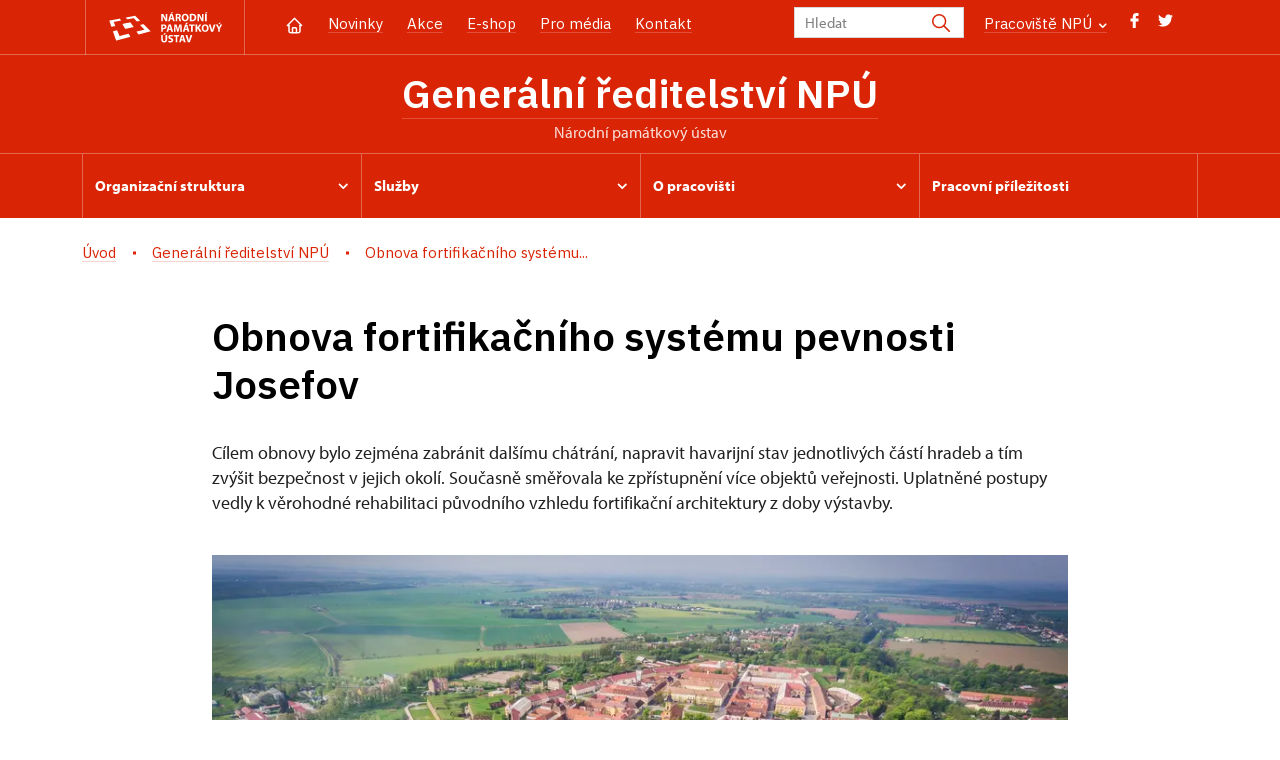

--- FILE ---
content_type: text/html; charset=UTF-8
request_url: https://www.npu.cz/cs/generalni-reditelstvi-npu/inspirujte-se/93033-obnova-fortifikacniho-systemu-pevnosti-josefov
body_size: 10935
content:
	<!DOCTYPE html>
	<html lang="cs">
	<head>
												<script>(function(w,d,s,l,i){w[l]=w[l]||[];w[l].push({'gtm.start':
				new Date().getTime(),event:'gtm.js'});var f=d.getElementsByTagName(s)[0],
			j=d.createElement(s),dl=l!='dataLayer'?'&l='+l:'';j.async=true;j.src=
			'https://www.googletagmanager.com/gtm.js?id='+i+dl;f.parentNode.insertBefore(j,f);
		})(window,document,'script','dataLayer','GTM-K6H4V8S');</script>

																																	
																																																																														
		<title>Obnova fortifikačního systému pevnosti Josefov - Národní památkový ústav</title>
		<meta name="viewport" content="width=device-width,initial-scale=1" />
<meta http-equiv="Content-Type" content="text/html; charset=utf-8" />
<meta http-equiv="x-ua-compatible" content="ie=edge" />
<meta name="author" content="portadesign.cz" />
<meta property="twitter:card" content="summary_large_image" />
<meta property="og:image" content="https://www.npu.cz/portal/o-nas/npu-a-pamatkova-pece/npu-jako-instituce/cinnosti/patrimonium-pro-futuro/23-patrimonium/23-i-obnova-fortifikacniho-systemu-pevnosti-josefov/image-thumb__163995__OgTagImage/0-pevnost-celek_uvodka.webp" />
<meta property="twitter:image" content="https://www.npu.cz/portal/o-nas/npu-a-pamatkova-pece/npu-jako-instituce/cinnosti/patrimonium-pro-futuro/23-patrimonium/23-i-obnova-fortifikacniho-systemu-pevnosti-josefov/image-thumb__163995__TwitterImage/0-pevnost-celek_uvodka.webp" />
<meta property="og:url" content="https://www.npu.cz/cs/generalni-reditelstvi-npu/inspirujte-se/93033-obnova-fortifikacniho-systemu-pevnosti-josefov" />
<meta property="og:title" content="Obnova fortifikačního systému pevnosti Josefov" />
<meta property="twitter:title" content="Obnova fortifikačního systému pevnosti Josefov" />
<meta property="og:description" content="Cílem obnovy bylo zejména zabránit dalšímu chátrání, napravit havarijní stav jednotlivých částí hradeb a tím zvýšit bezpečnost v jejich okolí. Současně směřovala ke zpřístupnění více objektů veřejnosti. Uplatněné postupy vedly k věrohodné rehabilitaci původního..." />
<meta property="twitter:description" content="Cílem obnovy bylo zejména zabránit dalšímu chátrání, napravit havarijní stav jednotlivých částí hradeb a tím zvýšit bezpečnost v jejich okolí. Současně směřovala ke zpřístupnění více objektů veřejnosti. Uplatněné postupy vedly k věrohodné rehabilitaci původního..." />
<meta name="description" content="Cílem obnovy bylo zejména zabránit dalšímu chátrání, napravit havarijní stav jednotlivých částí hradeb a tím zvýšit bezpečnost v jejich okolí. Současně směřovala ke zpřístupnění více objektů veřejnosti. Uplatněné postupy vedly k věrohodné rehabilitaci původního..." />

						<link rel="preconnect" href="https://use.typekit.net">
<link rel="preconnect" href="https://fonts.googleapis.com">
<link rel="preconnect" href="https://fonts.gstatic.com" crossorigin>
<link rel="stylesheet" href="https://use.typekit.net/ayr3fgs.css">
<link rel="stylesheet" href="https://fonts.googleapis.com/css2?family=IBM+Plex+Sans:wght@400;500;600&display=swap">
				<link rel="apple-touch-icon" sizes="180x180" href="/apple-touch-icon.png">
<link rel="icon" type="image/png" sizes="32x32" href="/favicon-32x32.png">
<link rel="icon" type="image/png" sizes="16x16" href="/favicon-16x16.png">
<link rel="manifest" href="/site.webmanifest">
<link rel="mask-icon" href="/safari-pinned-tab.svg" color="#d92505">
<meta name="msapplication-TileColor" content="#ffffff">
<meta name="theme-color" content="#ffffff">
											<link href="/cache-buster-1698399558/static/css/jquery.fancybox.min.css" media="screen" rel="stylesheet" type="text/css" />
<link href="/cache-buster-1698399558/static/css/jquery.qtip.min.css" media="screen" rel="stylesheet" type="text/css" />
<link href="/cache-buster-1698399558/static/css/jperfect-scrollbar.min.css" media="screen" rel="stylesheet" type="text/css" />
<link href="/cache-buster-1698399558/static/css/jquery-ui.css" media="screen" rel="stylesheet" type="text/css" />
<link href="/cache-buster-1750125817/static/css/style.css" media="screen" rel="stylesheet" type="text/css" />
<link href="/cache-buster-1698399558/static/css/sight-patterns.css" media="screen" rel="stylesheet" type="text/css" />
<link href="/cache-buster-1698399558/static/css/devel-temp.css" media="screen" rel="stylesheet" type="text/css" />
<link href="/cache-buster-1698399558/static/css/print.css" media="print" rel="stylesheet" type="text/css" />
		
					<link rel="stylesheet" href="/build/grid.84fed404.css">
			<link rel="stylesheet" href="/build/styles.bfe436df.css">
		
		
		<link rel="stylesheet" href="/static/js/lib/leaflet/leaflet.css"  crossorigin="" />
		<script src="/static/js/lib/leaflet/leaflet.js"  crossorigin=""></script>
		<script src="https://cdnjs.cloudflare.com/ajax/libs/leaflet-gpx/2.1.2/gpx.min.js" crossorigin=""></script>
	</head>
	<body class="tpl-cs">
												<!-- Google Tag Manager (noscript) -->
				<noscript><iframe src="https://www.googletagmanager.com/ns.html?id=GTM-K6H4V8S" height="0" width="0" style="display:none;visibility:hidden"></iframe></noscript>
				<!-- End Google Tag Manager (noscript) -->
					
		<div id="flash-messages">
			
<div class="container">
	</div>		</div>

													<header class="header header-sight alt">
	<div class="h_1">
		<div class="container">
			<div class="row">
				<div class="col-md-12">
					<a href="/cs" class="logo-holder">
						<svg class="icon logo-horizontal">
							<use xlink:href="/static/svg/svg-sprite.svg#logo-horizontal" />
						</svg>
					</a>
					<nav class="main-nav" role="navigation">
						<ul>
							<li class="home">
								<a href="/cs/generalni-reditelstvi-npu" class="icon-home">
									<?xml version="1.0" encoding="UTF-8"?>
<svg width="19px" height="19px" viewBox="0 0 19 19" version="1.1" xmlns="http://www.w3.org/2000/svg" xmlns:xlink="http://www.w3.org/1999/xlink">
    <g id="Page-1" stroke="none" stroke-width="1" fill="none" fill-rule="evenodd">
        <g id="pamatka_lista" transform="translate(-335.000000, -25.000000)">
            <g id="Group" transform="translate(335.000000, 25.000000)">
                <polygon id="Path" points="0 0 19 0 19 19 0 19"></polygon>
                <polyline id="Path" stroke="#FFFFFF" stroke-width="1.5" stroke-linecap="round" stroke-linejoin="round" points="3.95833333 9.5 2.375 9.5 9.5 2.375 16.625 9.5 15.0416667 9.5"></polyline>
                <path d="M3.95833333,9.5 L3.95833333,15.0416667 C3.95833333,15.9161175 4.66721581,16.625 5.54166667,16.625 L13.4583333,16.625 C14.3327842,16.625 15.0416667,15.9161175 15.0416667,15.0416667 L15.0416667,9.5" id="Path" stroke="#FFFFFF" stroke-width="1.5" stroke-linecap="round" stroke-linejoin="round"></path>
                <path d="M7.375,15.6249997 L7.375,12.6249997 C7.375,12.0727149 7.97195367,11.6249997 8.70833333,11.6249997 L10.0416667,11.6249997 C10.7780463,11.6249997 11.375,12.0727149 11.375,12.6249997 L11.375,15.6249997" id="Path" stroke="#FFFFFF" stroke-width="1.5" stroke-linecap="round" stroke-linejoin="round"></path>
            </g>
        </g>
    </g>
</svg>
								</a>
							</li>
															<li><a href="/cs/generalni-reditelstvi-npu/zpravy">Novinky</a></li>
															<li><a href="/cs/generalni-reditelstvi-npu/akce">Akce</a></li>
															<li><a href="/cs/generalni-reditelstvi-npu/publikace">E-shop</a></li>
															<li><a href="/pro-media">Pro média</a></li>
															<li><a href="/cs/generalni-reditelstvi-npu/kontakt">Kontakt</a></li>
													</ul>
					</nav>
					<div class="service-nav">
	<div class="search__head-form">
		
<form name="headSearch" method="get" action="/cs/vysledky-vyhledavani" class="search-form">

<input type="hidden" id="headSearch_page" name="headSearch[page]" value="1" />
<input type="text" id="headSearch_query" name="headSearch[query]" placeholder="Hledat" class="text form-input" />

<button type="submit" id="headSearch_send" name="headSearch[send]" class="submit search-submit"><span class="search-ico"></span></button>

<input type="hidden" id="headSearch_section" name="headSearch[section]" value="532" /><input type="hidden" id="headSearch_offset" name="headSearch[offset]" value="0" /><input type="hidden" id="headSearch_type" name="headSearch[type]" /><input type="hidden" id="headSearch_formId" name="headSearch[formId]" /></form>
	</div>
			<div class="search-freq">
				<a href="javascript:void(0)" class="drop-trig" data-id="search-freq">
		Pracoviště NPÚ
		<span class="ico"><svg height="5" viewBox="0 0 8 5" width="8" xmlns="http://www.w3.org/2000/svg"><path d="m0 0 3 3-3 3" fill="none" stroke="#fff" stroke-linecap="round" stroke-linejoin="round" stroke-width="1.5" transform="matrix(0 1 -1 0 6.75 1.25)"/></svg></span>
	</a>
			<div class="dropdown" id="search-freq" style="display: none;">
	<ul>
		<li>
			<a href="/cs/o-nas/instituce/pracoviste-npu">
				Pracoviště NPÚ
			</a>
		</li>
		<li>
			<a href="/cs/generalni-reditelstvi-npu">
				Generální ředitelství
			</a>
		</li>
		<li>
			<a href="/cs/o-nas/instituce/pracoviste-npu#up">
				Územní odborná pracoviště (ÚOP)
			</a>
		</li>
		<li>
			<a href="/cs/o-nas/instituce/pracoviste-npu#up">
				Územní památkové správy (ÚPS)
			</a>
		</li>
		<li>
			<a href="/seznam-pamatek">
				Památky ve správě NPÚ
			</a>
		</li>
	</ul>
</div>
		</div>
		<ul class="socials">
			<li class="fb"><a href="https://www.facebook.com/NPU.cz/" title="Facebook" target="_blank" class="no-after-icon"><span class="icon-wrap"><svg class="icon icon-fb"><use xlink:href="/static/svg/svg-sprite.svg#icon-fb" /></svg></span></a></li>
			<li class="tw"><a href="https://twitter.com/PamatkovyUstav" title="Twitter" target="_blank" class="no-after-icon"><span class="icon-wrap"><svg class="icon icon-twitter"><use xlink:href="/static/svg/svg-sprite.svg#icon-twitter" /></svg></span></a></li>
	</ul>
	<div class="lng">
		
						
			
	
	</div>
</div>
					<a class="nav-btn js-toggle-menu" type="button" aria-label="Mobilní menu" data-target="#mobile-menu">
						<span class="menu-text">MENU</span>
						<span class="menu-hamburger__lines">
							<span class="menu-hamburger__line" id="line1"></span>
							<span class="menu-hamburger__line" id="line2"></span>
							<span class="menu-hamburger__line" id="line3"></span>
						</span>
					</a>
				</div>
			</div>
		</div>
	</div>
</header>
<header class="header header-sight alt header-sight-bottom">
	<div class="header-overlay-wrap">
		<div class="header-overlay">
			<div class="h_2">
				<div class="container">
					<div class="row">
						<div class="col-md-12">
							<div class="section-head last">
								<h1 class="section__headline--center"><a href="/cs/generalni-reditelstvi-npu">Generální ředitelství NPÚ</a></h1>
								<p class="subhead">Národní památkový ústav</p>
							</div>
						</div>
					</div>
				</div>
			</div>
			<div class="el-fix-wrap">
	<div class="h_3 el-fix">
		<div class="container">
			<div class="row">
				<div class="col-md-12">
					<nav class="block-nav std-nav" role="navigation">
						<ul id="sub-nav" class="ib level-0">
																								<li>
										<div class="pos-r">
											<a href="/cs/generalni-reditelstvi-npu/organizacni-struktura-gnr" data-id="86" class="main-link">
												<span class="va-m">
													Organizační struktura
																											<span class="ico"><svg height="5" viewBox="0 0 8 5" width="8" xmlns="http://www.w3.org/2000/svg"><path d="m0 0 3 3-3 3" fill="none" stroke="#fff" stroke-linecap="round" stroke-linejoin="round" stroke-width="1.5" transform="matrix(0 1 -1 0 6.75 1.25)"/></svg></span>
																									</span>
											</a>
																						<div class="sub-nav-wrap clearfix">
												<div class="sub-nav-item level-1" id="86">
	<ul class="sub-nav">
					<li class="head">
				<a href="/cs/generalni-reditelstvi-npu/organizacni-struktura-gnr">Organizační struktura</a>
			</li>
					<li>
				<a href="/cs/generalni-reditelstvi-npu/organizacni-struktura-gnr/medailonek-generalni-reditelky">Medailonek generální ředitelky</a>
			</li>
					<li>
				<a href="/cs/generalni-reditelstvi-npu/organizacni-struktura-gnr/medailonek-namestka-pro-pamatkovou-peci">Medailonek náměstka pro památkovou péči</a>
			</li>
					<li>
				<a href="/cs/generalni-reditelstvi-npu/organizacni-struktura-gnr/medailonek-namestek-pro-spravu-pamatkovych-objektu">Medailonek náměstka pro správu památkových objektů</a>
			</li>
					<li>
				<a href="/cs/generalni-reditelstvi-npu/organizacni-struktura-gnr/medailonek-namestkyne-sekce-pro-projektove-rizeni">Medailonek náměstkyně sekce pro projektové řízení</a>
			</li>
			</ul>
</div>											</div>
																					</div>
									</li>
																																<li>
										<div class="pos-r">
											<a href="/cs/generalni-reditelstvi-npu/sluzby" data-id="4387" class="main-link">
												<span class="va-m">
													Služby
																											<span class="ico"><svg height="5" viewBox="0 0 8 5" width="8" xmlns="http://www.w3.org/2000/svg"><path d="m0 0 3 3-3 3" fill="none" stroke="#fff" stroke-linecap="round" stroke-linejoin="round" stroke-width="1.5" transform="matrix(0 1 -1 0 6.75 1.25)"/></svg></span>
																									</span>
											</a>
																						<div class="sub-nav-wrap clearfix">
												<div class="sub-nav-item level-1" id="4387">
	<ul class="sub-nav">
					<li class="head">
				<a href="/cs/generalni-reditelstvi-npu/sluzby">Služby</a>
			</li>
					<li>
				<a href="/cs/generalni-reditelstvi-npu/sluzby/archeologie">Archeologie</a>
			</li>
					<li>
				<a href="/cs/generalni-reditelstvi-npu/sluzby/knihovna">Knihovna generálního ředitelství</a>
			</li>
					<li>
				<a href="/cs/generalni-reditelstvi-npu/sluzby/sbirka-fotograficke-dokumentace">Sbírka fotografické dokumentace</a>
			</li>
					<li>
				<a href="/cs/generalni-reditelstvi-npu/sluzby/sbirka-planu-stavebnehistorickych-pruzkumu-a-restauratorskych-zprav">Sbírka plánů, stavebněhistorických průzkumů a restaurátorských zpráv</a>
			</li>
					<li>
				<a href="/cs/generalni-reditelstvi-npu/sluzby/administrace-dotacniho-programu-kreativni-evropa">Administrace dotačního programu Kreativní Evropa</a>
			</li>
					<li>
				<a href="/cs/generalni-reditelstvi-npu/sluzby/european-heritage-label">Označení Evropské dědictví</a>
			</li>
					<li>
				<a href="https://technologicka-laborator.npu.cz/cs">Technologická laboratoř</a>
			</li>
			</ul>
</div>											</div>
																					</div>
									</li>
																																<li>
										<div class="pos-r">
											<a href="/cs/generalni-reditelstvi-npu/o-pracovisti" data-id="4388" class="main-link">
												<span class="va-m">
													O pracovišti
																											<span class="ico"><svg height="5" viewBox="0 0 8 5" width="8" xmlns="http://www.w3.org/2000/svg"><path d="m0 0 3 3-3 3" fill="none" stroke="#fff" stroke-linecap="round" stroke-linejoin="round" stroke-width="1.5" transform="matrix(0 1 -1 0 6.75 1.25)"/></svg></span>
																									</span>
											</a>
																						<div class="sub-nav-wrap clearfix">
												<div class="sub-nav-item level-1" id="4388">
	<ul class="sub-nav">
					<li class="head">
				<a href="/cs/generalni-reditelstvi-npu/o-pracovisti">O pracovišti</a>
			</li>
					<li>
				<a href="/cs/generalni-reditelstvi-npu/o-pracovisti/prednaskove-cykly-pro-verejnost">Přednáškové cykly pro veřejnost</a>
			</li>
					<li>
				<a href="/cs/generalni-reditelstvi-npu/o-pracovisti/liliova">Sídlo NPÚ v Liliové ulici</a>
			</li>
			</ul>
</div>											</div>
																					</div>
									</li>
																																<li>
										<div class="pos-r">
											<a href="/cs/generalni-reditelstvi-npu/pracovni-prilezitosti" class="main-link" target="_self">
												<span class="va-m">
													Pracovní příležitosti
																									</span>
											</a>
																					</div>
									</li>
																				</nav>
				</div>
			</div>
		</div>
	</div>
</div>
					</div>
	</div>
</header>
		
		<main class="main-content portal">
																														<div class="breadcrumb breadcrumb-alt">
		<div class="container">
			<div class="breadcrumb__content">
															<a class="breadcrumb__content-item" href="/cs"><span>Úvod</span></a>
																				<a class="breadcrumb__content-item" href="/cs/generalni-reditelstvi-npu"><span>Generální ředitelství NPÚ</span></a>
																				<span class="breadcrumb__content-item">Obnova fortifikačního systému...</span>
												</div> 		</div> 	</div> 
	

												
			
<hr class="divider">
<div class="block alt omega">
	<div class="container">
		<div class="row">
			<div class="col-md-12">
				<div class="post">
					<div class="section-head mb-5">
						<h1>Obnova fortifikačního systému pevnosti Josefov</h1>
					</div>
					<div class="intro divider last">
						<p>Cílem obnovy bylo zejména zabránit dalšímu chátrání, napravit havarijní stav jednotlivých částí hradeb a&nbsp;tím zvýšit bezpečnost v&nbsp;jejich okolí. Současně směřovala ke zpřístupnění více objektů veřejnosti. Uplatněné postupy vedly k&nbsp;věrohodné rehabilitaci původního vzhledu fortifikační architektury z&nbsp;doby výstavby.</p>
					</div>
				</div>
			</div>
		</div>
	</div>
</div>
<div class="block alpha">
	<div class="container">
		<div class="row">
			<div class="col-md-12">
				<div class="post">
					<div class="post-image">
						<div class="item-slider single post-list" data-slides="1" data-slides-tablet="1">
							<div class="slider">
								<ul>
																			<li class="panel">
											<div class="item">
												<div class="item-inner">
													<div class="img no-shadow">
														<img width="920" height="515" alt="Celkový pohled na pevnost Josefov od východu" title="Celkový pohled na pevnost Josefov od východu" src="/portal/o-nas/npu-a-pamatkova-pece/npu-jako-instituce/cinnosti/patrimonium-pro-futuro/23-patrimonium/23-i-obnova-fortifikacniho-systemu-pevnosti-josefov/image-thumb__163995__InspirationTeaserImage/0-pevnost-celek_uvodka.webp" srcset="/portal/o-nas/npu-a-pamatkova-pece/npu-jako-instituce/cinnosti/patrimonium-pro-futuro/23-patrimonium/23-i-obnova-fortifikacniho-systemu-pevnosti-josefov/image-thumb__163995__InspirationTeaserImage/0-pevnost-celek_uvodka.webp 1x, /portal/o-nas/npu-a-pamatkova-pece/npu-jako-instituce/cinnosti/patrimonium-pro-futuro/23-patrimonium/23-i-obnova-fortifikacniho-systemu-pevnosti-josefov/image-thumb__163995__InspirationTeaserImage/0-pevnost-celek_uvodka@2x.webp 2x" />
													</div>
																											<div class="text">
															<p>Celkový pohled na pevnost Josefov od východu</p>
														</div>
																									</div>
											</div>
										</li>
																	</ul>
							</div>
						</div>
					</div>
					<div class="post-info">
						<div class="item-list ib">
																																																					
															<div class="item">
									<div class="item-inner">
										<svg class="icon icon-information-2">
											<use xlink:href="/static/svg/svg-sprite.svg#icon-information-2" />
										</svg>
										Technické památky
									</div>
								</div>
																													<div class="item">
									<div class="item-inner">
										<svg class="icon icon-place">
											<use xlink:href="/static/svg/svg-sprite.svg#icon-place" />
										</svg>
										Královéhradecký kraj
									</div>
								</div>
																					
																						<div class="item item-award">
									<div class="item-inner">
										<svg class="icon icon-award">
											<use xlink:href="/static/svg/svg-sprite.svg#icon-award" />
										</svg>
										Obnova památky
									</div>
								</div>
							
													</div>
					</div>
					<div class="post-text">
						<p>Udržitelná péče o&nbsp;rozsáhlý hradební systém josefovské pevnosti, který neslouží původnímu účelu od zrušení pevnosti v&nbsp;roce 1888, je finančně velmi náročná a&nbsp;celkově nad rámec možností města Jaroměře. Opravy se proto dlouho omezovaly pouze na nejohroženější a&nbsp;menší úseky hradeb. Až projekt Oživení pevnosti Josefov spolufinancovaný z&nbsp;prostředků Evropské unie a&nbsp;z&nbsp;národních zdrojů prostřednictvím ITI umožnil komplexní obnovu.</p>

<p>Některé části zdiva se před zahájením stavebních prací nacházely v&nbsp;tak špatném stavu, že je bylo nutné rekonstruovat, respektive na základě původní historické dokumentace opětovně dostavět. Obnova se týkala zejména masivního obvodového cihelného zdiva bastionů, u&nbsp;kterého proběhla oprava degradovaných lícových ploch a&nbsp;přezdění nebo dozdění jejich degradovaných korunních částí, včetně doplnění pískovcových říms. Doplněna byla i&nbsp;tradiční jílová izolace zdiva a&nbsp;opětovně byly zaizolovány také klenby kasematních prostor v&nbsp;Bastionu IV. Pro dozdění byly použity z&nbsp;části původní cihly, z&nbsp;části cihly nové, vyrobené v&nbsp;Lotyšsku speciální technologií tak, aby se svými vlastnostmi, ale i&nbsp;vzhledem co nejvíce podobaly původním barokním pevnostním cihlám, tzv. šancovkám.</p>

					</div>
											<div class="post-image">
							<div class="comparison">
								<img width="920" height="515" alt="Před obnovou – býv. aprovizační chodba" title="Před obnovou – býv. aprovizační chodba" src="/portal/o-nas/npu-a-pamatkova-pece/npu-jako-instituce/cinnosti/patrimonium-pro-futuro/23-patrimonium/23-i-obnova-fortifikacniho-systemu-pevnosti-josefov/image-thumb__163556__InspirationTeaserImage/pred_17.-kurtina-bastionu-iii.---iv.-pred-obnovou.webp" srcset="/portal/o-nas/npu-a-pamatkova-pece/npu-jako-instituce/cinnosti/patrimonium-pro-futuro/23-patrimonium/23-i-obnova-fortifikacniho-systemu-pevnosti-josefov/image-thumb__163556__InspirationTeaserImage/pred_17.-kurtina-bastionu-iii.---iv.-pred-obnovou.webp 1x, /portal/o-nas/npu-a-pamatkova-pece/npu-jako-instituce/cinnosti/patrimonium-pro-futuro/23-patrimonium/23-i-obnova-fortifikacniho-systemu-pevnosti-josefov/image-thumb__163556__InspirationTeaserImage/pred_17.-kurtina-bastionu-iii.---iv.-pred-obnovou@2x.webp 2x" />
								<img width="920" height="515" alt="Po obnově – býv. aprovizační chodba" title="Po obnově – býv. aprovizační chodba" src="/portal/o-nas/npu-a-pamatkova-pece/npu-jako-instituce/cinnosti/patrimonium-pro-futuro/23-patrimonium/23-i-obnova-fortifikacniho-systemu-pevnosti-josefov/image-thumb__163557__InspirationTeaserImage/po_18.-kurtina-bastionu-iii.---iv.-po-obnove.webp" srcset="/portal/o-nas/npu-a-pamatkova-pece/npu-jako-instituce/cinnosti/patrimonium-pro-futuro/23-patrimonium/23-i-obnova-fortifikacniho-systemu-pevnosti-josefov/image-thumb__163557__InspirationTeaserImage/po_18.-kurtina-bastionu-iii.---iv.-po-obnove.webp 1x, /portal/o-nas/npu-a-pamatkova-pece/npu-jako-instituce/cinnosti/patrimonium-pro-futuro/23-patrimonium/23-i-obnova-fortifikacniho-systemu-pevnosti-josefov/image-thumb__163557__InspirationTeaserImage/po_18.-kurtina-bastionu-iii.---iv.-po-obnove@2x.webp 2x" />
							</div>
						</div>
										<div class="post-text">
						<p>Obnova dále zahrnovala restaurování stávajících kamenných portálů oken, dveří a&nbsp;vrat a&nbsp;doplnění chybějících kamenných ostění, do nichž byly vsazeny repliky historických kovaných mříží, oken, svlakových dveří, rámových vrat a&nbsp;dalších prvků. Pozoruhodná pak byla rekonstrukce masivních opevněných dřevěných a&nbsp;celokovaných dveří do prostoru odpalovacích a&nbsp;minových chodeb, jejichž podoba se rekonstruovala na základě sapérských příruček a&nbsp;dochovaných fragmentů původních výplní.</p>

<p>Došlo ke komplexní obnově uceleného úseku opevnění, který nyní poskytuje bezpečný prostor pro kulturní a&nbsp;umělecké aktivity v&nbsp;Josefově a&nbsp;také k&nbsp;nastartování dalších, drobnějších obnovných prací v&nbsp;rámci Horní pevnosti. Byly získány cenné informace o&nbsp;historii jednotlivých částí pevnosti a&nbsp;o&nbsp;stavebních postupech jejích stavitelů. Během obnovy byly vyzkoušeny zapomenuté postupy a&nbsp;také aplikovány soudobé technologické inovace.</p>

<p><em>Foto: Ministerstvo pro místní rozvoj, Město Jaroměř, archiv nominovaných</em></p>

					</div>
					<div class="post-image">
															

	<div class="item-slider photo-gallery last"
			data-slides="2"
			data-slides-tablet="2"
			data-slides-mobile="2">
		<div class="slider">
			<ul class="ib set-2">
																																									<li class="panel">
						<div class="item">
							<a href="/portal/o-nas/npu-a-pamatkova-pece/npu-jako-instituce/cinnosti/patrimonium-pro-futuro/23-patrimonium/23-i-obnova-fortifikacniho-systemu-pevnosti-josefov/0-pevnost-celek.jpg"
								class="img no-after-icon"
								rel="rel-gallery"
								title="Celkový pohled na pevnost Josefov od východu ">
									<img width="633" height="422" alt="Celkový pohled na pevnost Josefov od východu " title="Celkový pohled na pevnost Josefov od východu " src="/portal/o-nas/npu-a-pamatkova-pece/npu-jako-instituce/cinnosti/patrimonium-pro-futuro/23-patrimonium/23-i-obnova-fortifikacniho-systemu-pevnosti-josefov/image-thumb__163016__ArticleGalleryThumbnail/0-pevnost-celek.webp" srcset="/portal/o-nas/npu-a-pamatkova-pece/npu-jako-instituce/cinnosti/patrimonium-pro-futuro/23-patrimonium/23-i-obnova-fortifikacniho-systemu-pevnosti-josefov/image-thumb__163016__ArticleGalleryThumbnail/0-pevnost-celek.webp 1x, /portal/o-nas/npu-a-pamatkova-pece/npu-jako-instituce/cinnosti/patrimonium-pro-futuro/23-patrimonium/23-i-obnova-fortifikacniho-systemu-pevnosti-josefov/image-thumb__163016__ArticleGalleryThumbnail/0-pevnost-celek@2x.webp 2x" />
																			<p class="caption">
											Celkový pohled na pevnost Josefov od východu 
										</p>
																</a>
						</div>
					</li>
																																									<li class="panel">
						<div class="item">
							<a href="/portal/o-nas/npu-a-pamatkova-pece/npu-jako-instituce/cinnosti/patrimonium-pro-futuro/23-patrimonium/23-i-obnova-fortifikacniho-systemu-pevnosti-josefov/3.-ravelin-xiii.---celkovy-pohled-pred-obnovou.jpg"
								class="img no-after-icon"
								rel="rel-gallery"
								title="Ravelin XIII. – před zahájením obnovy, 2018 ">
									<img width="633" height="422" alt="Ravelin XIII. – před zahájením obnovy, 2018 " title="Ravelin XIII. – před zahájením obnovy, 2018 " src="/portal/o-nas/npu-a-pamatkova-pece/npu-jako-instituce/cinnosti/patrimonium-pro-futuro/23-patrimonium/23-i-obnova-fortifikacniho-systemu-pevnosti-josefov/image-thumb__163020__ArticleGalleryThumbnail/3.-ravelin-xiii.---celkovy-pohled-pred-obnovou.webp" srcset="/portal/o-nas/npu-a-pamatkova-pece/npu-jako-instituce/cinnosti/patrimonium-pro-futuro/23-patrimonium/23-i-obnova-fortifikacniho-systemu-pevnosti-josefov/image-thumb__163020__ArticleGalleryThumbnail/3.-ravelin-xiii.---celkovy-pohled-pred-obnovou.webp 1x, /portal/o-nas/npu-a-pamatkova-pece/npu-jako-instituce/cinnosti/patrimonium-pro-futuro/23-patrimonium/23-i-obnova-fortifikacniho-systemu-pevnosti-josefov/image-thumb__163020__ArticleGalleryThumbnail/3.-ravelin-xiii.---celkovy-pohled-pred-obnovou@2x.webp 2x" />
																			<p class="caption">
											Ravelin XIII. – před zahájením obnovy, 2018 
										</p>
																</a>
						</div>
					</li>
																																									<li class="panel">
						<div class="item">
							<a href="/portal/o-nas/npu-a-pamatkova-pece/npu-jako-instituce/cinnosti/patrimonium-pro-futuro/23-patrimonium/23-i-obnova-fortifikacniho-systemu-pevnosti-josefov/4.-ravelin-xiii.---celkovy-pohled-po-obnove.jpg"
								class="img no-after-icon"
								rel="rel-gallery"
								title="Ravelin XIII. – po obnově vnějšího zdiva, 2020">
									<img width="633" height="422" alt="Ravelin XIII. – po obnově vnějšího zdiva, 2020" title="Ravelin XIII. – po obnově vnějšího zdiva, 2020" src="/portal/o-nas/npu-a-pamatkova-pece/npu-jako-instituce/cinnosti/patrimonium-pro-futuro/23-patrimonium/23-i-obnova-fortifikacniho-systemu-pevnosti-josefov/image-thumb__163018__ArticleGalleryThumbnail/4.-ravelin-xiii.---celkovy-pohled-po-obnove.webp" srcset="/portal/o-nas/npu-a-pamatkova-pece/npu-jako-instituce/cinnosti/patrimonium-pro-futuro/23-patrimonium/23-i-obnova-fortifikacniho-systemu-pevnosti-josefov/image-thumb__163018__ArticleGalleryThumbnail/4.-ravelin-xiii.---celkovy-pohled-po-obnove.webp 1x, /portal/o-nas/npu-a-pamatkova-pece/npu-jako-instituce/cinnosti/patrimonium-pro-futuro/23-patrimonium/23-i-obnova-fortifikacniho-systemu-pevnosti-josefov/image-thumb__163018__ArticleGalleryThumbnail/4.-ravelin-xiii.---celkovy-pohled-po-obnove@2x.webp 2x" />
																			<p class="caption">
											Ravelin XIII. – po obnově vnějšího zdiva, 2020
										</p>
																</a>
						</div>
					</li>
																																									<li class="panel">
						<div class="item">
							<a href="/portal/o-nas/npu-a-pamatkova-pece/npu-jako-instituce/cinnosti/patrimonium-pro-futuro/23-patrimonium/23-i-obnova-fortifikacniho-systemu-pevnosti-josefov/7.-bastion-iv.---jizni-kasematy-pred-obnovou.jpg"
								class="img no-after-icon"
								rel="rel-gallery"
								title="Kasematy v nádvoří bastionu IV. (jižní strana) – před obnovou, 2018">
									<img width="633" height="422" alt="Kasematy v nádvoří bastionu IV. (jižní strana) – před obnovou, 2018" title="Kasematy v nádvoří bastionu IV. (jižní strana) – před obnovou, 2018" src="/portal/o-nas/npu-a-pamatkova-pece/npu-jako-instituce/cinnosti/patrimonium-pro-futuro/23-patrimonium/23-i-obnova-fortifikacniho-systemu-pevnosti-josefov/image-thumb__163015__ArticleGalleryThumbnail/7.-bastion-iv.---jizni-kasematy-pred-obnovou.webp" srcset="/portal/o-nas/npu-a-pamatkova-pece/npu-jako-instituce/cinnosti/patrimonium-pro-futuro/23-patrimonium/23-i-obnova-fortifikacniho-systemu-pevnosti-josefov/image-thumb__163015__ArticleGalleryThumbnail/7.-bastion-iv.---jizni-kasematy-pred-obnovou.webp 1x, /portal/o-nas/npu-a-pamatkova-pece/npu-jako-instituce/cinnosti/patrimonium-pro-futuro/23-patrimonium/23-i-obnova-fortifikacniho-systemu-pevnosti-josefov/image-thumb__163015__ArticleGalleryThumbnail/7.-bastion-iv.---jizni-kasematy-pred-obnovou@2x.webp 2x" />
																			<p class="caption">
											Kasematy v nádvoří bastionu IV. (jižní strana) – před obnovou, 2018
										</p>
																</a>
						</div>
					</li>
																																									<li class="panel">
						<div class="item">
							<a href="/portal/o-nas/npu-a-pamatkova-pece/npu-jako-instituce/cinnosti/patrimonium-pro-futuro/23-patrimonium/23-i-obnova-fortifikacniho-systemu-pevnosti-josefov/8.-bastion-iv.---jizni-kasematy-po-obnove_b.jpg"
								class="img no-after-icon"
								rel="rel-gallery"
								title="Kasematy v nádvoří bastionu IV. (jižní strana), rehabilitace původní historické podoby – po obnově, 2022">
									<img width="633" height="422" alt="Kasematy v nádvoří bastionu IV. (jižní strana), rehabilitace původní historické podoby – po obnově, 2022" title="Kasematy v nádvoří bastionu IV. (jižní strana), rehabilitace původní historické podoby – po obnově, 2022" src="/portal/o-nas/npu-a-pamatkova-pece/npu-jako-instituce/cinnosti/patrimonium-pro-futuro/23-patrimonium/23-i-obnova-fortifikacniho-systemu-pevnosti-josefov/image-thumb__163992__ArticleGalleryThumbnail/8.-bastion-iv.---jizni-kasematy-po-obnove_b.webp" srcset="/portal/o-nas/npu-a-pamatkova-pece/npu-jako-instituce/cinnosti/patrimonium-pro-futuro/23-patrimonium/23-i-obnova-fortifikacniho-systemu-pevnosti-josefov/image-thumb__163992__ArticleGalleryThumbnail/8.-bastion-iv.---jizni-kasematy-po-obnove_b.webp 1x, /portal/o-nas/npu-a-pamatkova-pece/npu-jako-instituce/cinnosti/patrimonium-pro-futuro/23-patrimonium/23-i-obnova-fortifikacniho-systemu-pevnosti-josefov/image-thumb__163992__ArticleGalleryThumbnail/8.-bastion-iv.---jizni-kasematy-po-obnove_b@2x.webp 2x" />
																			<p class="caption">
											Kasematy v nádvoří bastionu IV. (jižní strana), rehabilitace původní historické podoby – po obnově, 2022
										</p>
																</a>
						</div>
					</li>
																																									<li class="panel">
						<div class="item">
							<a href="/portal/o-nas/npu-a-pamatkova-pece/npu-jako-instituce/cinnosti/patrimonium-pro-futuro/23-patrimonium/23-i-obnova-fortifikacniho-systemu-pevnosti-josefov/9.-bastion-iv.---vychodni-kasematy-pred-obnovou.jpg"
								class="img no-after-icon"
								rel="rel-gallery"
								title="Kasematy v nádvoří bastionu IV. (východní strana) – před obnovou, 2016">
									<img width="633" height="422" alt="Kasematy v nádvoří bastionu IV. (východní strana) – před obnovou, 2016" title="Kasematy v nádvoří bastionu IV. (východní strana) – před obnovou, 2016" src="/portal/o-nas/npu-a-pamatkova-pece/npu-jako-instituce/cinnosti/patrimonium-pro-futuro/23-patrimonium/23-i-obnova-fortifikacniho-systemu-pevnosti-josefov/image-thumb__163019__ArticleGalleryThumbnail/9.-bastion-iv.---vychodni-kasematy-pred-obnovou.webp" srcset="/portal/o-nas/npu-a-pamatkova-pece/npu-jako-instituce/cinnosti/patrimonium-pro-futuro/23-patrimonium/23-i-obnova-fortifikacniho-systemu-pevnosti-josefov/image-thumb__163019__ArticleGalleryThumbnail/9.-bastion-iv.---vychodni-kasematy-pred-obnovou.webp 1x, /portal/o-nas/npu-a-pamatkova-pece/npu-jako-instituce/cinnosti/patrimonium-pro-futuro/23-patrimonium/23-i-obnova-fortifikacniho-systemu-pevnosti-josefov/image-thumb__163019__ArticleGalleryThumbnail/9.-bastion-iv.---vychodni-kasematy-pred-obnovou@2x.webp 2x" />
																			<p class="caption">
											Kasematy v nádvoří bastionu IV. (východní strana) – před obnovou, 2016
										</p>
																</a>
						</div>
					</li>
																																									<li class="panel">
						<div class="item">
							<a href="/portal/o-nas/npu-a-pamatkova-pece/npu-jako-instituce/cinnosti/patrimonium-pro-futuro/23-patrimonium/23-i-obnova-fortifikacniho-systemu-pevnosti-josefov/10.-bastion-iv.---vychodni-kasematy-po-obnove.jpg"
								class="img no-after-icon"
								rel="rel-gallery"
								title="Kasematy v nádvoří bastionu IV. (východní strana), kontextuální přístup a návaznost na úpravy z 1. pol. 20. stol – po obnově, 2022">
									<img width="633" height="422" alt="Kasematy v nádvoří bastionu IV. (východní strana), kontextuální přístup a návaznost na úpravy z 1. pol. 20. stol – po obnově, 2022" title="Kasematy v nádvoří bastionu IV. (východní strana), kontextuální přístup a návaznost na úpravy z 1. pol. 20. stol – po obnově, 2022" src="/portal/o-nas/npu-a-pamatkova-pece/npu-jako-instituce/cinnosti/patrimonium-pro-futuro/23-patrimonium/23-i-obnova-fortifikacniho-systemu-pevnosti-josefov/image-thumb__163031__ArticleGalleryThumbnail/10.-bastion-iv.---vychodni-kasematy-po-obnove.webp" srcset="/portal/o-nas/npu-a-pamatkova-pece/npu-jako-instituce/cinnosti/patrimonium-pro-futuro/23-patrimonium/23-i-obnova-fortifikacniho-systemu-pevnosti-josefov/image-thumb__163031__ArticleGalleryThumbnail/10.-bastion-iv.---vychodni-kasematy-po-obnove.webp 1x, /portal/o-nas/npu-a-pamatkova-pece/npu-jako-instituce/cinnosti/patrimonium-pro-futuro/23-patrimonium/23-i-obnova-fortifikacniho-systemu-pevnosti-josefov/image-thumb__163031__ArticleGalleryThumbnail/10.-bastion-iv.---vychodni-kasematy-po-obnove@2x.webp 2x" />
																			<p class="caption">
											Kasematy v nádvoří bastionu IV. (východní strana), kontextuální přístup a návaznost na úpravy z 1. pol. 20. stol – po obnově, 2022
										</p>
																</a>
						</div>
					</li>
																																									<li class="panel">
						<div class="item">
							<a href="/portal/o-nas/npu-a-pamatkova-pece/npu-jako-instituce/cinnosti/patrimonium-pro-futuro/23-patrimonium/23-i-obnova-fortifikacniho-systemu-pevnosti-josefov/13.-municni-sklad-iv.---pred-obnovou.jpg"
								class="img no-after-icon"
								rel="rel-gallery"
								title="Muniční sklad bastionu IV. – před obnovu, 2019">
									<img width="633" height="422" alt="Muniční sklad bastionu IV. – před obnovu, 2019" title="Muniční sklad bastionu IV. – před obnovu, 2019" src="/portal/o-nas/npu-a-pamatkova-pece/npu-jako-instituce/cinnosti/patrimonium-pro-futuro/23-patrimonium/23-i-obnova-fortifikacniho-systemu-pevnosti-josefov/image-thumb__163021__ArticleGalleryThumbnail/13.-municni-sklad-iv.---pred-obnovou.webp" srcset="/portal/o-nas/npu-a-pamatkova-pece/npu-jako-instituce/cinnosti/patrimonium-pro-futuro/23-patrimonium/23-i-obnova-fortifikacniho-systemu-pevnosti-josefov/image-thumb__163021__ArticleGalleryThumbnail/13.-municni-sklad-iv.---pred-obnovou.webp 1x, /portal/o-nas/npu-a-pamatkova-pece/npu-jako-instituce/cinnosti/patrimonium-pro-futuro/23-patrimonium/23-i-obnova-fortifikacniho-systemu-pevnosti-josefov/image-thumb__163021__ArticleGalleryThumbnail/13.-municni-sklad-iv.---pred-obnovou@2x.webp 2x" />
																			<p class="caption">
											Muniční sklad bastionu IV. – před obnovu, 2019
										</p>
																</a>
						</div>
					</li>
																																									<li class="panel">
						<div class="item">
							<a href="/portal/o-nas/npu-a-pamatkova-pece/npu-jako-instituce/cinnosti/patrimonium-pro-futuro/23-patrimonium/23-i-obnova-fortifikacniho-systemu-pevnosti-josefov/14.-municni-sklad-iv.---po-obnove.jpg"
								class="img no-after-icon"
								rel="rel-gallery"
								title="Muniční sklad bastionu IV. – po obnově, 2022">
									<img width="633" height="422" alt="Muniční sklad bastionu IV. – po obnově, 2022" title="Muniční sklad bastionu IV. – po obnově, 2022" src="/portal/o-nas/npu-a-pamatkova-pece/npu-jako-instituce/cinnosti/patrimonium-pro-futuro/23-patrimonium/23-i-obnova-fortifikacniho-systemu-pevnosti-josefov/image-thumb__163024__ArticleGalleryThumbnail/14.-municni-sklad-iv.---po-obnove.webp" srcset="/portal/o-nas/npu-a-pamatkova-pece/npu-jako-instituce/cinnosti/patrimonium-pro-futuro/23-patrimonium/23-i-obnova-fortifikacniho-systemu-pevnosti-josefov/image-thumb__163024__ArticleGalleryThumbnail/14.-municni-sklad-iv.---po-obnove.webp 1x, /portal/o-nas/npu-a-pamatkova-pece/npu-jako-instituce/cinnosti/patrimonium-pro-futuro/23-patrimonium/23-i-obnova-fortifikacniho-systemu-pevnosti-josefov/image-thumb__163024__ArticleGalleryThumbnail/14.-municni-sklad-iv.---po-obnove@2x.webp 2x" />
																			<p class="caption">
											Muniční sklad bastionu IV. – po obnově, 2022
										</p>
																</a>
						</div>
					</li>
																																									<li class="panel">
						<div class="item">
							<a href="/portal/o-nas/npu-a-pamatkova-pece/npu-jako-instituce/cinnosti/patrimonium-pro-futuro/23-patrimonium/23-i-obnova-fortifikacniho-systemu-pevnosti-josefov/15.-kurtina-iii.-iv.---delova-rampa-iv.-pred-obnovou.jpg"
								class="img no-after-icon"
								rel="rel-gallery"
								title="Kurtina IV. - III., dělová rampa bastionu IV. a část aprovizačních chodeb – před obnovou, 2020">
									<img width="633" height="422" alt="Kurtina IV. - III., dělová rampa bastionu IV. a část aprovizačních chodeb – před obnovou, 2020" title="Kurtina IV. - III., dělová rampa bastionu IV. a část aprovizačních chodeb – před obnovou, 2020" src="/portal/o-nas/npu-a-pamatkova-pece/npu-jako-instituce/cinnosti/patrimonium-pro-futuro/23-patrimonium/23-i-obnova-fortifikacniho-systemu-pevnosti-josefov/image-thumb__163025__ArticleGalleryThumbnail/15.-kurtina-iii.-iv.---delova-rampa-iv.-pred-obnovou.webp" srcset="/portal/o-nas/npu-a-pamatkova-pece/npu-jako-instituce/cinnosti/patrimonium-pro-futuro/23-patrimonium/23-i-obnova-fortifikacniho-systemu-pevnosti-josefov/image-thumb__163025__ArticleGalleryThumbnail/15.-kurtina-iii.-iv.---delova-rampa-iv.-pred-obnovou.webp 1x, /portal/o-nas/npu-a-pamatkova-pece/npu-jako-instituce/cinnosti/patrimonium-pro-futuro/23-patrimonium/23-i-obnova-fortifikacniho-systemu-pevnosti-josefov/image-thumb__163025__ArticleGalleryThumbnail/15.-kurtina-iii.-iv.---delova-rampa-iv.-pred-obnovou@2x.webp 2x" />
																			<p class="caption">
											Kurtina IV. - III., dělová rampa bastionu IV. a část aprovizačních chodeb – před obnovou, 2020
										</p>
																</a>
						</div>
					</li>
																																									<li class="panel">
						<div class="item">
							<a href="/portal/o-nas/npu-a-pamatkova-pece/npu-jako-instituce/cinnosti/patrimonium-pro-futuro/23-patrimonium/23-i-obnova-fortifikacniho-systemu-pevnosti-josefov/16.-kurtina-iii.-iv.---delova-rampa-iv.-po-obnove.jpg"
								class="img no-after-icon"
								rel="rel-gallery"
								title="Kurtina IV. - III., dělová rampa bastionu IV. a část aprovizačních chodeb – po obnově, 2022">
									<img width="633" height="422" alt="Kurtina IV. - III., dělová rampa bastionu IV. a část aprovizačních chodeb – po obnově, 2022" title="Kurtina IV. - III., dělová rampa bastionu IV. a část aprovizačních chodeb – po obnově, 2022" src="/portal/o-nas/npu-a-pamatkova-pece/npu-jako-instituce/cinnosti/patrimonium-pro-futuro/23-patrimonium/23-i-obnova-fortifikacniho-systemu-pevnosti-josefov/image-thumb__163028__ArticleGalleryThumbnail/16.-kurtina-iii.-iv.---delova-rampa-iv.-po-obnove.webp" srcset="/portal/o-nas/npu-a-pamatkova-pece/npu-jako-instituce/cinnosti/patrimonium-pro-futuro/23-patrimonium/23-i-obnova-fortifikacniho-systemu-pevnosti-josefov/image-thumb__163028__ArticleGalleryThumbnail/16.-kurtina-iii.-iv.---delova-rampa-iv.-po-obnove.webp 1x, /portal/o-nas/npu-a-pamatkova-pece/npu-jako-instituce/cinnosti/patrimonium-pro-futuro/23-patrimonium/23-i-obnova-fortifikacniho-systemu-pevnosti-josefov/image-thumb__163028__ArticleGalleryThumbnail/16.-kurtina-iii.-iv.---delova-rampa-iv.-po-obnove@2x.webp 2x" />
																			<p class="caption">
											Kurtina IV. - III., dělová rampa bastionu IV. a část aprovizačních chodeb – po obnově, 2022
										</p>
																</a>
						</div>
					</li>
																																									<li class="panel">
						<div class="item">
							<a href="/portal/o-nas/npu-a-pamatkova-pece/npu-jako-instituce/cinnosti/patrimonium-pro-futuro/23-patrimonium/23-i-obnova-fortifikacniho-systemu-pevnosti-josefov/17.-kurtina-bastionu-iii.---iv.-pred-obnovou.jpg"
								class="img no-after-icon"
								rel="rel-gallery"
								title="Kurtina bastionu IV. – III. (býv. aprovizační chodba) –  před obnovou, 2021">
									<img width="633" height="422" alt="Kurtina bastionu IV. – III. (býv. aprovizační chodba) –  před obnovou, 2021" title="Kurtina bastionu IV. – III. (býv. aprovizační chodba) –  před obnovou, 2021" src="/portal/o-nas/npu-a-pamatkova-pece/npu-jako-instituce/cinnosti/patrimonium-pro-futuro/23-patrimonium/23-i-obnova-fortifikacniho-systemu-pevnosti-josefov/image-thumb__163022__ArticleGalleryThumbnail/17.-kurtina-bastionu-iii.---iv.-pred-obnovou.webp" srcset="/portal/o-nas/npu-a-pamatkova-pece/npu-jako-instituce/cinnosti/patrimonium-pro-futuro/23-patrimonium/23-i-obnova-fortifikacniho-systemu-pevnosti-josefov/image-thumb__163022__ArticleGalleryThumbnail/17.-kurtina-bastionu-iii.---iv.-pred-obnovou.webp 1x, /portal/o-nas/npu-a-pamatkova-pece/npu-jako-instituce/cinnosti/patrimonium-pro-futuro/23-patrimonium/23-i-obnova-fortifikacniho-systemu-pevnosti-josefov/image-thumb__163022__ArticleGalleryThumbnail/17.-kurtina-bastionu-iii.---iv.-pred-obnovou@2x.webp 2x" />
																			<p class="caption">
											Kurtina bastionu IV. – III. (býv. aprovizační chodba) –  před obnovou, 2021
										</p>
																</a>
						</div>
					</li>
																																									<li class="panel">
						<div class="item">
							<a href="/portal/o-nas/npu-a-pamatkova-pece/npu-jako-instituce/cinnosti/patrimonium-pro-futuro/23-patrimonium/23-i-obnova-fortifikacniho-systemu-pevnosti-josefov/18.-kurtina-bastionu-iii.---iv.-po-obnove.jpg"
								class="img no-after-icon"
								rel="rel-gallery"
								title="Kurtina bastionu IV. – III. (býv. aprovizační chodba) – po obnově, 2022">
									<img width="633" height="422" alt="Kurtina bastionu IV. – III. (býv. aprovizační chodba) – po obnově, 2022" title="Kurtina bastionu IV. – III. (býv. aprovizační chodba) – po obnově, 2022" src="/portal/o-nas/npu-a-pamatkova-pece/npu-jako-instituce/cinnosti/patrimonium-pro-futuro/23-patrimonium/23-i-obnova-fortifikacniho-systemu-pevnosti-josefov/image-thumb__163026__ArticleGalleryThumbnail/18.-kurtina-bastionu-iii.---iv.-po-obnove.webp" srcset="/portal/o-nas/npu-a-pamatkova-pece/npu-jako-instituce/cinnosti/patrimonium-pro-futuro/23-patrimonium/23-i-obnova-fortifikacniho-systemu-pevnosti-josefov/image-thumb__163026__ArticleGalleryThumbnail/18.-kurtina-bastionu-iii.---iv.-po-obnove.webp 1x, /portal/o-nas/npu-a-pamatkova-pece/npu-jako-instituce/cinnosti/patrimonium-pro-futuro/23-patrimonium/23-i-obnova-fortifikacniho-systemu-pevnosti-josefov/image-thumb__163026__ArticleGalleryThumbnail/18.-kurtina-bastionu-iii.---iv.-po-obnove@2x.webp 2x" />
																			<p class="caption">
											Kurtina bastionu IV. – III. (býv. aprovizační chodba) – po obnově, 2022
										</p>
																</a>
						</div>
					</li>
																																									<li class="panel">
						<div class="item">
							<a href="/portal/o-nas/npu-a-pamatkova-pece/npu-jako-instituce/cinnosti/patrimonium-pro-futuro/23-patrimonium/23-i-obnova-fortifikacniho-systemu-pevnosti-josefov/19.-kurtina-bastionu-iii.---iv.---delova-rampa-iii.-pred-obnovou.jpg"
								class="img no-after-icon"
								rel="rel-gallery"
								title="Kurtina bastionu IV. – III. dělová rampa bastionu III. – před obnovou, 2021">
									<img width="633" height="422" alt="Kurtina bastionu IV. – III. dělová rampa bastionu III. – před obnovou, 2021" title="Kurtina bastionu IV. – III. dělová rampa bastionu III. – před obnovou, 2021" src="/portal/o-nas/npu-a-pamatkova-pece/npu-jako-instituce/cinnosti/patrimonium-pro-futuro/23-patrimonium/23-i-obnova-fortifikacniho-systemu-pevnosti-josefov/image-thumb__163023__ArticleGalleryThumbnail/19.-kurtina-bastionu-iii.---iv.---delova-rampa-iii.-pred-obnovou.webp" srcset="/portal/o-nas/npu-a-pamatkova-pece/npu-jako-instituce/cinnosti/patrimonium-pro-futuro/23-patrimonium/23-i-obnova-fortifikacniho-systemu-pevnosti-josefov/image-thumb__163023__ArticleGalleryThumbnail/19.-kurtina-bastionu-iii.---iv.---delova-rampa-iii.-pred-obnovou.webp 1x, /portal/o-nas/npu-a-pamatkova-pece/npu-jako-instituce/cinnosti/patrimonium-pro-futuro/23-patrimonium/23-i-obnova-fortifikacniho-systemu-pevnosti-josefov/image-thumb__163023__ArticleGalleryThumbnail/19.-kurtina-bastionu-iii.---iv.---delova-rampa-iii.-pred-obnovou@2x.webp 2x" />
																			<p class="caption">
											Kurtina bastionu IV. – III. dělová rampa bastionu III. – před obnovou, 2021
										</p>
																</a>
						</div>
					</li>
																																									<li class="panel">
						<div class="item">
							<a href="/portal/o-nas/npu-a-pamatkova-pece/npu-jako-instituce/cinnosti/patrimonium-pro-futuro/23-patrimonium/23-i-obnova-fortifikacniho-systemu-pevnosti-josefov/20.-kurtina-bastionu-iii.---iv.---delova-rampa-iii.-po-obnove_upr_b.jpg"
								class="img no-after-icon"
								rel="rel-gallery"
								title="Kurtina bastionu IV. – III. dělová rampa bastionu III. a vstup do aprovizačních chodeb – po obnově, 2022">
									<img width="633" height="422" alt="Kurtina bastionu IV. – III. dělová rampa bastionu III. a vstup do aprovizačních chodeb – po obnově, 2022" title="Kurtina bastionu IV. – III. dělová rampa bastionu III. a vstup do aprovizačních chodeb – po obnově, 2022" src="/portal/o-nas/npu-a-pamatkova-pece/npu-jako-instituce/cinnosti/patrimonium-pro-futuro/23-patrimonium/23-i-obnova-fortifikacniho-systemu-pevnosti-josefov/image-thumb__163993__ArticleGalleryThumbnail/20.-kurtina-bastionu-iii.---iv.---delova-rampa-iii.-po-obnove_upr_b.webp" srcset="/portal/o-nas/npu-a-pamatkova-pece/npu-jako-instituce/cinnosti/patrimonium-pro-futuro/23-patrimonium/23-i-obnova-fortifikacniho-systemu-pevnosti-josefov/image-thumb__163993__ArticleGalleryThumbnail/20.-kurtina-bastionu-iii.---iv.---delova-rampa-iii.-po-obnove_upr_b.webp 1x, /portal/o-nas/npu-a-pamatkova-pece/npu-jako-instituce/cinnosti/patrimonium-pro-futuro/23-patrimonium/23-i-obnova-fortifikacniho-systemu-pevnosti-josefov/image-thumb__163993__ArticleGalleryThumbnail/20.-kurtina-bastionu-iii.---iv.---delova-rampa-iii.-po-obnove_upr_b@2x.webp 2x" />
																			<p class="caption">
											Kurtina bastionu IV. – III. dělová rampa bastionu III. a vstup do aprovizačních chodeb – po obnově, 2022
										</p>
																</a>
						</div>
					</li>
																																									<li class="panel">
						<div class="item">
							<a href="/portal/o-nas/npu-a-pamatkova-pece/npu-jako-instituce/cinnosti/patrimonium-pro-futuro/23-patrimonium/23-i-obnova-fortifikacniho-systemu-pevnosti-josefov/21.-kurtina-bastionu-i.---xii.-pred-zahajenim-obnovy.jpg"
								class="img no-after-icon"
								rel="rel-gallery"
								title="Kurtina bastionu I. - XII., pohled k bastionu I. – před zahájením obnovy (provizorní stat. zajištění), 2020">
									<img width="633" height="422" alt="Kurtina bastionu I. - XII., pohled k bastionu I. – před zahájením obnovy (provizorní stat. zajištění), 2020" title="Kurtina bastionu I. - XII., pohled k bastionu I. – před zahájením obnovy (provizorní stat. zajištění), 2020" src="/portal/o-nas/npu-a-pamatkova-pece/npu-jako-instituce/cinnosti/patrimonium-pro-futuro/23-patrimonium/23-i-obnova-fortifikacniho-systemu-pevnosti-josefov/image-thumb__163029__ArticleGalleryThumbnail/21.-kurtina-bastionu-i.---xii.-pred-zahajenim-obnovy.webp" srcset="/portal/o-nas/npu-a-pamatkova-pece/npu-jako-instituce/cinnosti/patrimonium-pro-futuro/23-patrimonium/23-i-obnova-fortifikacniho-systemu-pevnosti-josefov/image-thumb__163029__ArticleGalleryThumbnail/21.-kurtina-bastionu-i.---xii.-pred-zahajenim-obnovy.webp 1x, /portal/o-nas/npu-a-pamatkova-pece/npu-jako-instituce/cinnosti/patrimonium-pro-futuro/23-patrimonium/23-i-obnova-fortifikacniho-systemu-pevnosti-josefov/image-thumb__163029__ArticleGalleryThumbnail/21.-kurtina-bastionu-i.---xii.-pred-zahajenim-obnovy@2x.webp 2x" />
																			<p class="caption">
											Kurtina bastionu I. - XII., pohled k bastionu I. – před zahájením obnovy (provizorní stat. zajištění), 2020
										</p>
																</a>
						</div>
					</li>
																																									<li class="panel">
						<div class="item">
							<a href="/portal/o-nas/npu-a-pamatkova-pece/npu-jako-instituce/cinnosti/patrimonium-pro-futuro/23-patrimonium/23-i-obnova-fortifikacniho-systemu-pevnosti-josefov/22.-kurtina-bastionu-i.---xii.-po-statickem-zajisteni-a-obnove.jpg"
								class="img no-after-icon"
								rel="rel-gallery"
								title="Kurtina bastionu I. - XII., pohled od bastionu I. –  po obnově, 2022">
									<img width="633" height="422" alt="Kurtina bastionu I. - XII., pohled od bastionu I. –  po obnově, 2022" title="Kurtina bastionu I. - XII., pohled od bastionu I. –  po obnově, 2022" src="/portal/o-nas/npu-a-pamatkova-pece/npu-jako-instituce/cinnosti/patrimonium-pro-futuro/23-patrimonium/23-i-obnova-fortifikacniho-systemu-pevnosti-josefov/image-thumb__163030__ArticleGalleryThumbnail/22.-kurtina-bastionu-i.---xii.-po-statickem-zajisteni-a-obnove.webp" srcset="/portal/o-nas/npu-a-pamatkova-pece/npu-jako-instituce/cinnosti/patrimonium-pro-futuro/23-patrimonium/23-i-obnova-fortifikacniho-systemu-pevnosti-josefov/image-thumb__163030__ArticleGalleryThumbnail/22.-kurtina-bastionu-i.---xii.-po-statickem-zajisteni-a-obnove.webp 1x, /portal/o-nas/npu-a-pamatkova-pece/npu-jako-instituce/cinnosti/patrimonium-pro-futuro/23-patrimonium/23-i-obnova-fortifikacniho-systemu-pevnosti-josefov/image-thumb__163030__ArticleGalleryThumbnail/22.-kurtina-bastionu-i.---xii.-po-statickem-zajisteni-a-obnove@2x.webp 2x" />
																			<p class="caption">
											Kurtina bastionu I. - XII., pohled od bastionu I. –  po obnově, 2022
										</p>
																</a>
						</div>
					</li>
							</ul>
		</div>
	</div>
					</div>
					<div class="post-text">
						<p><strong>Nominuje NPÚ, ÚOP v&nbsp;Josefově.</strong></p>

<p><strong>Na cenu NPÚ v&nbsp;kategorii I. Obnova památky je navrženo město Jaroměř, zastoupené starostou Janem Borůvkou, a&nbsp;pan Josef Horáček, předchozí starosta města.</strong></p>

					</div>
					<div class="post-text">
						<h2 class="mini">Cena Patrimonium pro futuro</h2>
						<div class="accordion">
							<div class="item-list">
								<div class="item">
									<div class="item-head">
										<p>Cena Národního památkového ústavu Patrimonium pro futuro zhodnocuje a&nbsp;vyzdvihuje, co se v&nbsp;oblasti památkové péče podařilo, a&nbsp;oceňuje ty, kteří se o&nbsp;úspěšné dílo přičinili.</p>
										<a class="more" href="/cs/o-nas/projekty/patrimonium">
											<svg class="icon icon-arrow-2-right">
												<use xlink:href="/static/svg/svg-sprite.svg#icon-arrow-2-right" />
											</svg>
										</a>
									</div>
								</div>
							</div>
						</div>
					</div>
				</div>
			</div>
		</div>
	</div>
</div>


		</main>

				<footer class="page-footer">
				<div class="page-footer__nav">
		<div class="container">
			<div class="row">
				<div class="col-sm-6 col-md-3 mb-3 mb-md-0">
					<nav class="foot-nav"><ul>
	<li><a href="/cs/generalni-reditelstvi-npu">Domů</a></li>
	<li><a href="/cs/generalni-reditelstvi-npu/akce">Akce</a></li>
	<li><a href="/cs/generalni-reditelstvi-npu/zpravy">Zprávy</a></li>
	<li><a href="/cs/generalni-reditelstvi-npu/publikace">Publikace</a></li>
	<li><a href="/pro-media">Pro média</a></li>
	<li><a href="/cs/generalni-reditelstvi-npu/kontakt">Kontakty</a></li>
</ul>
</nav>
									</div>
				<div class="col-sm-6 col-md-3 mb-3 mb-md-0">
					<h3>KONTAKT</h3>
					<nav class="foot-nav"><ul>
	<li>Generální ředitelství NPÚ<br />
	Valdštejnské náměstí 3/162<br />
	118 01 Praha 1<br />
	<a href="mailto:sekretariat@npu.cz">sekretariat@npu.cz</a><br />
	<a href="/kontakt">provoz podatelny</a><br />
	<a class="no-after-icon" href="mailto:epodatelna@npu.cz" target="_blank">epodatelna@npu.cz</a><br />
	datová schránka:<a class="no-after-icon" href="mailto:epodatelna@npu.cz" target="_blank"> </a>2cy8h6t​<br />
	IČO: 75032333<br />
	DIČ: CZ75032333</li>
</ul>
</nav>
				</div>
				<div class="col-sm-6 col-md-3 mb-3 mb-md-0">
					<h3>hlavní sekce webu</h3>
					<nav class="foot-nav"><p>Opravujete památku?<br />
<a href="/cs/hrady-a-zamky">Plánujete výlet?</a><br />
<a href="/cs/o-nas">NPÚ a památková péče</a></p>

<p><a href="/prednaskove-cykly">NPÚ jako instituce<br />
Přednáškové cykly pro veřejnost</a></p>
</nav>
				</div>
				<div class="col-sm-6 col-md-3">
					<h3>ČASTO HLEDÁTE</h3>
					<nav class="foot-nav"><p>Pracoviště NPÚ<br />
<a href="/seznam-pamatek">Hrady, zámky aj. ve správě NPÚ</a><br />
<a class="no-after-icon" href="https://iispp.npu.cz/" target="_blank">ePamátky</a><br />
<a class="no-after-icon" href="http://pamatkovykatalog.cz/" target="_blank">ÚSKP</a><br />
<a href="https://www.npu.cz/cs/generalni-reditelstvi-npu/pracovni-prilezitosti">Pracovní příležitosti</a><br />
<a href="/cs/o-nas/veda-a-vyzkum/projekty">Věda a výzkum</a></p>

<ul>
</ul>
</nav>
				</div>
				<div class="col-12">
											<div class="row">
							<div class="col-lg-8 mt-3">
								<div class="statement">
									<p>Není-li výslovně uvedeno jinak, podléhají fotografie a&nbsp;texty <a href="https://creativecommons.org/licenses/by-nc-nd/3.0/cz/" target="_blank">licenci Creative Commons</a> (CC BY-NC-ND 3.0&nbsp;CZ) (Uveďte autora | Neužívejte dílo komerčně | Nezasahujte do díla). Při užití obsahu uvádějte odkaz na stránky www.npu.cz a&nbsp;„zdroj: Národní památkový ústav“</p>
								</div>
							</div>
						</div>
									</div>
			</div> 		</div> 	</div> 	

							
						<div class="page-footer__copy">
		<div class="container">
			<div class="page-footer__copy-content">
				<div class="page-footer__copy-col">
																																<a href="/cs/o-nas/pravni-ujednani" title="Právní ujednání " target="_self">
								Právní ujednání
							</a>
																																						<a href="/cs/o-nas/prohlaseni-o-pristupnosti" title="Prohlášení o přístupnosti" target="_self">
								Prohlášení o&nbsp;přístupnosti
							</a>
																																						<a href="/cs/o-nas/povinne-zverejnovane-informace/mimosoudni-reseni-spotrebitelskych-sporu" title="Řešení spotřebitelských sporů" target="_self">
								Řešení spotřebitelských sporů
							</a>
																																						<a href="/cs/vop" title="Všeobecné obchodní podmínky" target="_self">
								Všeobecné obchodní podmínky
							</a>
											
					<a href="mailto:webeditor@npu.cz">webeditor@npu.cz</a>
				</div> 				<div class="page-footer__copy-col">
					<a href="https://www.blue-pool.cz" class="porta-link" target="_blank">Provozuje BluePool s.r.o.</span></a>
				</div> 			</div> 		</div> 	</div> 						</footer>

				<div id="mobile-menu">
	<div class="mobile-menu__header">
				
<form name="mobileSearch" method="get" action="/cs/vysledky-vyhledavani" class="search-form">

<input type="hidden" id="mobileSearch_page" name="mobileSearch[page]" value="1" />
<input type="text" id="mobileSearch_query" name="mobileSearch[query]" placeholder="Hledat" class="text form-input" />

<button type="submit" id="mobileSearch_send" name="mobileSearch[send]" class="submit search-submit"><span class="search-ico"></span></button>

<input type="hidden" id="mobileSearch_section" name="mobileSearch[section]" value="532" /><input type="hidden" id="mobileSearch_offset" name="mobileSearch[offset]" value="0" /><input type="hidden" id="mobileSearch_type" name="mobileSearch[type]" /><input type="hidden" id="mobileSearch_formId" name="mobileSearch[formId]" /></form>
	</div> 
	<div class="mobile-menu__content mobile-menu__simple">
					<ul class="mobile-menu__content-list" data-level="0">
			<li>
							<a class="mobile-menu__content-list--link menu-dropdown-item" href="#" data-id="m86">
					Organizační struktura
					<span class="ico"><svg height="5" viewBox="0 0 8 5" width="8" xmlns="http://www.w3.org/2000/svg"><path d="m0 0 3 3-3 3" fill="none" stroke="#fff" stroke-linecap="round" stroke-linejoin="round" stroke-width="1.5" transform="matrix(0 1 -1 0 6.75 1.25)"/></svg></span>
				</a>
										<ul class="menu-dropdown__list" data-id="m86">
					<li class="first first-lp">
						<a class="mobile-menu__content-list--link" href="/cs/generalni-reditelstvi-npu/organizacni-struktura-gnr">
							Organizační struktura
						</a>
					</li>
					<ul class="mobile-menu__content-list mobile-menu__content-list--secondary">
													<li class="first">
				<a class="mobile-menu__content-list--link" href="/cs/generalni-reditelstvi-npu/organizacni-struktura-gnr/medailonek-generalni-reditelky">
					Medailonek generální ředitelky
				</a>
			</li>
			<ul class="mobile-menu__content-list mobile-menu__content-list--secondary">
						</ul>
										<li class="first">
				<a class="mobile-menu__content-list--link" href="/cs/generalni-reditelstvi-npu/organizacni-struktura-gnr/medailonek-namestka-pro-pamatkovou-peci">
					Medailonek náměstka pro památkovou péči
				</a>
			</li>
			<ul class="mobile-menu__content-list mobile-menu__content-list--secondary">
						</ul>
										<li class="first">
				<a class="mobile-menu__content-list--link" href="/cs/generalni-reditelstvi-npu/organizacni-struktura-gnr/medailonek-namestek-pro-spravu-pamatkovych-objektu">
					Medailonek náměstka pro správu památkových objektů
				</a>
			</li>
			<ul class="mobile-menu__content-list mobile-menu__content-list--secondary">
						</ul>
										<li class="first">
				<a class="mobile-menu__content-list--link" href="/cs/generalni-reditelstvi-npu/organizacni-struktura-gnr/medailonek-namestkyne-sekce-pro-projektove-rizeni">
					Medailonek náměstkyně sekce pro projektové řízení
				</a>
			</li>
			<ul class="mobile-menu__content-list mobile-menu__content-list--secondary">
						</ul>
			</ul> 


				</ul> 					</li>
			<li>
							<a class="mobile-menu__content-list--link menu-dropdown-item" href="#" data-id="m4387">
					Služby
					<span class="ico"><svg height="5" viewBox="0 0 8 5" width="8" xmlns="http://www.w3.org/2000/svg"><path d="m0 0 3 3-3 3" fill="none" stroke="#fff" stroke-linecap="round" stroke-linejoin="round" stroke-width="1.5" transform="matrix(0 1 -1 0 6.75 1.25)"/></svg></span>
				</a>
										<ul class="menu-dropdown__list" data-id="m4387">
					<li class="first first-lp">
						<a class="mobile-menu__content-list--link" href="/cs/generalni-reditelstvi-npu/sluzby">
							Služby
						</a>
					</li>
					<ul class="mobile-menu__content-list mobile-menu__content-list--secondary">
													<li class="first">
				<a class="mobile-menu__content-list--link" href="/cs/generalni-reditelstvi-npu/sluzby/archeologie">
					Archeologie
				</a>
			</li>
			<ul class="mobile-menu__content-list mobile-menu__content-list--secondary">
						</ul>
										<li class="first">
				<a class="mobile-menu__content-list--link" href="/cs/generalni-reditelstvi-npu/sluzby/knihovna">
					Knihovna generálního ředitelství
				</a>
			</li>
			<ul class="mobile-menu__content-list mobile-menu__content-list--secondary">
						</ul>
										<li class="first">
				<a class="mobile-menu__content-list--link" href="/cs/generalni-reditelstvi-npu/sluzby/sbirka-fotograficke-dokumentace">
					Sbírka fotografické dokumentace
				</a>
			</li>
			<ul class="mobile-menu__content-list mobile-menu__content-list--secondary">
						</ul>
										<li class="first">
				<a class="mobile-menu__content-list--link" href="/cs/generalni-reditelstvi-npu/sluzby/sbirka-planu-stavebnehistorickych-pruzkumu-a-restauratorskych-zprav">
					Sbírka plánů, stavebněhistorických průzkumů a restaurátorských zpráv
				</a>
			</li>
			<ul class="mobile-menu__content-list mobile-menu__content-list--secondary">
						</ul>
										<li class="first">
				<a class="mobile-menu__content-list--link" href="/cs/generalni-reditelstvi-npu/sluzby/administrace-dotacniho-programu-kreativni-evropa">
					Administrace dotačního programu Kreativní Evropa
				</a>
			</li>
			<ul class="mobile-menu__content-list mobile-menu__content-list--secondary">
						</ul>
										<li class="first">
				<a class="mobile-menu__content-list--link" href="/cs/generalni-reditelstvi-npu/sluzby/european-heritage-label">
					Označení Evropské dědictví
				</a>
			</li>
			<ul class="mobile-menu__content-list mobile-menu__content-list--secondary">
						</ul>
										<li class="first">
				<a class="mobile-menu__content-list--link" href="https://technologicka-laborator.npu.cz/cs">
					Technologická laboratoř
				</a>
			</li>
			<ul class="mobile-menu__content-list mobile-menu__content-list--secondary">
																			<li>
						<a class="mobile-menu__content-list--link" href="https://netusene-souvislosti.npu.cz/cs">
							Netušené souvislosti
						</a>
					</li>
										</ul>
			</ul> 


				</ul> 					</li>
			<li>
							<a class="mobile-menu__content-list--link menu-dropdown-item" href="#" data-id="m4388">
					O pracovišti
					<span class="ico"><svg height="5" viewBox="0 0 8 5" width="8" xmlns="http://www.w3.org/2000/svg"><path d="m0 0 3 3-3 3" fill="none" stroke="#fff" stroke-linecap="round" stroke-linejoin="round" stroke-width="1.5" transform="matrix(0 1 -1 0 6.75 1.25)"/></svg></span>
				</a>
										<ul class="menu-dropdown__list" data-id="m4388">
					<li class="first first-lp">
						<a class="mobile-menu__content-list--link" href="/cs/generalni-reditelstvi-npu/o-pracovisti">
							O pracovišti
						</a>
					</li>
					<ul class="mobile-menu__content-list mobile-menu__content-list--secondary">
													<li class="first">
				<a class="mobile-menu__content-list--link" href="/cs/generalni-reditelstvi-npu/o-pracovisti/prednaskove-cykly-pro-verejnost">
					Přednáškové cykly pro veřejnost
				</a>
			</li>
			<ul class="mobile-menu__content-list mobile-menu__content-list--secondary">
						</ul>
										<li class="first">
				<a class="mobile-menu__content-list--link" href="/cs/generalni-reditelstvi-npu/o-pracovisti/liliova">
					Sídlo NPÚ v Liliové ulici
				</a>
			</li>
			<ul class="mobile-menu__content-list mobile-menu__content-list--secondary">
						</ul>
			</ul> 


				</ul> 					</li>
			<li>
							<a class="mobile-menu__content-list--link no-childs" href="/cs/generalni-reditelstvi-npu/pracovni-prilezitosti">
					Pracovní příležitosti
				</a>
								</li>
				<li class="last">
							<span class="mobile-menu__content-item">
					<a href="/cs/generalni-reditelstvi-npu/zpravy">Novinky</a>
				</span> 							<span class="mobile-menu__content-item">
					<a href="/cs/generalni-reditelstvi-npu/akce">Akce</a>
				</span> 							<span class="mobile-menu__content-item">
					<a href="/cs/generalni-reditelstvi-npu/publikace">E-shop</a>
				</span> 							<span class="mobile-menu__content-item">
					<a href="/pro-media">Pro média</a>
				</span> 							<span class="mobile-menu__content-item">
					<a href="/cs/generalni-reditelstvi-npu/kontakt">Kontakt</a>
				</span> 					</li>
	</ul> 
			</div> 	<div class="mobile-menu__footer">
							<ul class="socials">
			<li class="fb"><a href="https://www.facebook.com/NPU.cz/" title="Facebook" target="_blank" class="no-after-icon"><span class="icon-wrap"><svg class="icon icon-fb"><use xlink:href="/static/svg/svg-sprite.svg#icon-fb" /></svg></span></a></li>
			<li class="tw"><a href="https://twitter.com/PamatkovyUstav" title="Twitter" target="_blank" class="no-after-icon"><span class="icon-wrap"><svg class="icon icon-twitter"><use xlink:href="/static/svg/svg-sprite.svg#icon-twitter" /></svg></span></a></li>
	</ul>
			</div> </div> 

											<script>const ccnstL='/ochrana-osobnich-udaju',ccnstS='/cookie/ccstyles.min.css',ccnstLang='cs';</script>
				<script defer src="/cookie/ccbundle.min.js"></script>
									<script src="/build/runtime.0be61d76.js" defer preload></script><script src="/build/266.601013ed.js" defer preload></script><script src="/build/main.894f3029.js" defer preload></script>
			<script src="/build/match.42106090.js" defer preload></script>
		
				<!--[if lt IE 8]>
		<script type="text/javascript" src="/static/js/lib/svg4everybody.legacy.min.js" async defer></script>
		<![endif]-->

					<script src="/cache-buster-1698399558/static/js/lib/jquery-1.12.0.min.js"></script>
<script src="/cache-buster-1698399558/static/js/lib/imagesloaded.pkgd.min.js"></script>
<script src="/cache-buster-1698399558/static/js/lib/jquery.twentytwenty.js"></script>
<script src="/cache-buster-1750120515/static/js/lib/maps.js"></script>
<script src="/cache-buster-1698399558/static/js/lib/jquery-ui.js"></script>
<script src="/cache-buster-1722415308/static/js/app.lib.min.js"></script>
<script src="/cache-buster-1750122615/static/js/app.script.js"></script>
<script src="/cache-buster-1698399558/static/js/shop.js"></script>
<script src="/cache-buster-1698399558/static/js/filter.js"></script>
<script src="/cache-buster-1698399558/static/js/lib/svg4everybody.min.js"></script>
		
				<script type="text/javascript" src="https://api.mapy.cz/loader.js"></script>
		<script type="text/javascript">Loader.load();</script>

				
					
			</body>
	</html>


--- FILE ---
content_type: text/css
request_url: https://www.npu.cz/cache-buster-1698399558/static/css/devel-temp.css
body_size: 325
content:
@media screen and (max-width: 1199px) {
    .day-slider li.panel { width: 20%; }
    .day-slider li.panel.active:before { content: none; }
    .day-slider li.panel.active:after { content: none; }
}
@media screen and (max-width: 991px) {
    .events-block.archive .item { width: 33.33333%; }

    .events-block { padding-left: 0; padding-right: 0; }
    .events-block .head { font-size: 28px; font-weight: 600; line-height: 1.3em; position: static; border: none; background: none; width: auto; height: auto; margin-bottom: 20px; }
    .events-block .head .month { font-size: 28px; line-height: 1.3em; display: inline; text-transform: none; }
    .events-block .head .va-m { position: static; text-align: left; -webkit-transform: translate(0,0); -moz-transform: translate(0,0); -ms-transform: translate(0,0); -o-transform: translate(0,0); transform: translate(0,0); }
    .events-block .foot { position: static; border: none; background: none; width: auto; height: auto; text-align: center; }
    .events-block .foot .va-m { position: static; -webkit-transform: translate(0,0); -moz-transform: translate(0,0); -ms-transform: translate(0,0); -o-transform: translate(0,0); transform: translate(0,0); }
    .events-block .foot { font-size: 18px; padding-top: 20px; }
    .events-block .foot .num { font-size: 18px; display: inline; }

    .date-slider li.panel { width: 25%; }
    .date-slider li.panel.active:before { content: none; }
    .date-slider li.panel.active:after { content: none; }
    .date-slider li.panel a { padding-bottom: 15px; }

    .header .lng .icon-caret-down { color: #fff; }
}
@media screen and (max-width: 767px) {

}
@media screen and (max-width: 640px) {
    .events-block .item { width: 50%; }
    .events-block.archive .item { width: 50%; }

    .date-slider { padding: 0 50px; }
}
@media screen and (max-width: 540px) {
    .date-slider li.panel { width: 50%; }

    .filter-events .cell { width: 100%; }
}
@media screen and (max-width: 420px) {
    .events-block .item { width: 100%; }
    .events-block.archive .item { width: 100%; }
}

--- FILE ---
content_type: text/css
request_url: https://www.npu.cz/build/styles.bfe436df.css
body_size: 51581
content:
html{font-size:100%;height:100%;width:100%}body,html{overflow-x:hidden}body{-webkit-font-smoothing:antialiased;-moz-osx-font-smoothing:grayscale;background:#fff;color:#212121;font-family:myriad-pro,Arial,sans-serif;font-size:1.125rem;line-height:1.4}@media (max-width:1199px){body{font-size:calc(1.0125rem + .15013vw)}}body:after{background:rgba(0,0,0,.45);height:100%;left:0;position:absolute;top:0;width:100%;z-index:350}body.has-overlay-mobile:after,body.has-overlay:after{content:"";display:block;position:fixed}.event .post-text{max-width:856px}.section-head__with-button{display:flex;justify-content:space-between}.section-head__with-button .btn{height:3rem}.portal .block .section-head{margin-left:auto;margin-right:auto;max-width:856px}.portal .block .section-head__left{margin:initial}.portal .block .section-head__full-wide{max-width:100%}.portal .block.alt{background:#fff}.portal .intro,.portal .post-excerpt,.portal .post-image,.portal .post-info,.portal .post-text{max-width:856px}.portal .intro--left{margin-left:0}.portal .item-slider .nav .next,.portal .item-slider .nav .prev{align-items:center;background:#fff;display:flex;height:4.25rem;justify-content:center;top:50%;width:4.25rem}.portal .item-slider .nav .next .icon,.portal .item-slider .nav .prev .icon{color:#d92505;height:1.3125rem;width:1.3125rem}.portal .item-slider .nav .next:hover,.portal .item-slider .nav .prev:hover{background:#d92505}.portal .item-slider .nav .next:focus,.portal .item-slider .nav .prev:focus{background:#d92505;outline:none}.portal .item-slider .nav .next{right:-1.5625rem}.portal .item-slider .nav .prev{left:-1.5625rem}.page-header{background:#fff;position:relative;width:100%;z-index:400}.page-header__top{display:inline-block;padding:1.5rem 0;position:relative;width:100%}@media (max-width:991px){.page-header__top .logo{height:2.125rem;width:7.9375rem}.page-header__top .logo svg{height:100%;width:100%}}.page-header__top-content{justify-content:space-between;width:100%}.page-header__top-content,.page-header__top-nav{align-items:center;display:inline-flex}.page-header__top-nav .lang{color:#d92505;display:flex;flex-direction:column;margin-top:.5rem}.page-header__top-nav .lang a{color:#d92505;padding-left:.3125rem;text-decoration:none}@media (max-width:575px){.page-header__top-nav .lang{margin-top:.375rem}}.page-header__top-nav .basket+.lang{margin-left:2rem}@media (max-width:991px){.page-header__top-nav .socials{display:none}.page-header__top-nav{padding-left:15.625rem}}@media (max-width:767px){.page-header__top-nav{padding-left:7.5rem}}@media (max-width:575px){.page-header__top-nav{padding-left:4.375rem}}@media (max-width:991px){.page-header__top{padding:0}.page-header__top .search-form{display:none}}.main-navigation{-webkit-font-smoothing:antialiased;-moz-osx-font-smoothing:grayscale;background:#d92505;display:inline-block;font-family:IBM Plex Sans,Arial,sans-serif;width:100%}.main-navigation__content{align-items:center;display:flex;justify-content:space-between}.main-navigation__list{display:inline-flex;margin:0;padding:0}.main-navigation__list li{margin:0;padding:0}.main-navigation__list li .ico{display:inline-block;line-height:1.2;margin-left:.5rem;position:relative}.main-navigation__list--highlight .main-navigation__list-item{font-size:1.0625rem;position:static}@media (max-width:1199px){.main-navigation__list--highlight .main-navigation__list-item{font-size:calc(1.00625rem + .07506vw)}}.main-navigation__list--highlight .main-navigation__list-item:first-child>a{border-left:1px solid hsla(0,0%,100%,.2)}.main-navigation__list--highlight .main-navigation__list-item>a{border-right:1px solid hsla(0,0%,100%,.2);color:#fff;display:inline-flex;font-weight:500;padding:1.5rem 2rem;position:relative;text-decoration:none;text-transform:uppercase;transition:all .2s linear}.main-navigation__list--highlight .main-navigation__list-item>a.menu-dropdown-item.is-open,.main-navigation__list--highlight .main-navigation__list-item>a:hover{background:#b61b00}.main-navigation__list--highlight .main-navigation__list-item>a.menu-dropdown-item.is-open:after{border-bottom:8px solid #fff;border-left:8px solid transparent;border-right:8px solid transparent;bottom:0;content:"";display:block;height:0;left:50%;position:absolute;transform:translateX(-50%);width:0}@media (max-width:1399px){.main-navigation__list--highlight .main-navigation__list-item>a{padding:1.5rem 1.75rem}}.main-navigation__list ul.dropdown-list{padding-right:.9375rem}.main-navigation__list--secondary{font-size:.9375rem;font-weight:500}.main-navigation__list--secondary a{background-image:linear-gradient(90deg,hsla(0,0%,100%,.5),hsla(0,0%,100%,.5));background-position-x:100%;background-position-y:calc(100% + 1px);background-repeat:no-repeat;background-size:100% 2px;background-size:0 2px;-webkit-box-decoration-break:clone;box-decoration-break:clone;color:#fff;display:inline;line-height:1.4;padding:0;text-decoration:none;transition:all .2s linear}.main-navigation__list--secondary a:active,.main-navigation__list--secondary a:focus,.main-navigation__list--secondary a:visited{color:#fff}.main-navigation__list--secondary a:hover{background-size:0 2px;background-size:100% 2px;color:#fff;text-decoration:none}.main-navigation__list--secondary li:not(:last-child){margin-right:1.5rem}@media (max-width:1399px){.main-navigation__list--secondary li:not(:last-child){margin-right:1rem}}.main-navigation__list-dropdown{background:#fff;display:none;left:0;padding:2.5rem 0;position:absolute;top:100%;width:100%;z-index:300}.main-navigation__list-dropdown.is-active{display:inline-flex}.main-navigation__list-dropdown-title{margin-bottom:1.875rem;width:100%}.main-navigation__list-dropdown-title a{background-image:linear-gradient(90deg,rgba(217,37,5,.2),rgba(217,37,5,.2));background-position-x:100%;background-position-y:calc(100% + 1px);background-repeat:no-repeat;background-size:100% 2px;-webkit-box-decoration-break:clone;box-decoration-break:clone;color:#d92505;display:inline;font-weight:700;line-height:1.4;padding:0;text-decoration:none;text-transform:uppercase;transition:all .2s linear}.main-navigation__list-dropdown-title a:active,.main-navigation__list-dropdown-title a:focus,.main-navigation__list-dropdown-title a:visited{color:#d92505}.main-navigation__list-dropdown-title a:hover{background-size:0 2px;color:#d92505;text-decoration:none}.main-navigation__list-dropdown>.container{display:flex;flex-wrap:wrap}.main-navigation__list .dropdown-list{flex:1;font-size:1.0625rem;margin:0;padding:0}@media (max-width:1199px){.main-navigation__list .dropdown-list{font-size:calc(1.00625rem + .07506vw)}}.main-navigation__list .dropdown-list li{background:none}.main-navigation__list .dropdown-list li:not(:last-child){margin-bottom:.75rem}.main-navigation__list .dropdown-list a{background-image:linear-gradient(90deg,rgba(217,37,5,.2),rgba(217,37,5,.2));background-position-x:100%;background-position-y:calc(100% + 1px);background-repeat:no-repeat;background-size:100% 2px;-webkit-box-decoration-break:clone;box-decoration-break:clone;color:#d92505;display:inline;line-height:1.4;padding:0;text-decoration:none;transition:all .2s linear}.main-navigation__list .dropdown-list a:active,.main-navigation__list .dropdown-list a:focus,.main-navigation__list .dropdown-list a:visited{color:#d92505}.main-navigation__list .dropdown-list a:hover{background-size:0 2px;color:#d92505;text-decoration:none}.main-navigation__list .dropdown-list--first{margin-bottom:1rem}.main-navigation__list .dropdown-list--first a{-webkit-font-smoothing:antialiased;-moz-osx-font-smoothing:grayscale;background-image:linear-gradient(90deg,rgba(33,33,33,.2),rgba(33,33,33,.2));background-position-x:100%;background-position-y:calc(100% + 1px);background-repeat:no-repeat;background-size:100% 2px;-webkit-box-decoration-break:clone;box-decoration-break:clone;color:#212121;display:inline;font-family:IBM Plex Sans,Arial,sans-serif;font-weight:600;line-height:1.4;padding:0;text-decoration:none;text-transform:uppercase;transition:all .2s linear}.main-navigation__list .dropdown-list--first a:active,.main-navigation__list .dropdown-list--first a:focus,.main-navigation__list .dropdown-list--first a:visited{color:#212121}.main-navigation__list .dropdown-list--first a:hover{background-size:0 2px;color:#212121;text-decoration:none}.main-navigation__castle-list{width:20%}@media (max-width:1199px){.main-navigation__castle-list{width:25%}}.main-navigation__castle-images{display:flex;justify-content:space-between;width:80%}.main-navigation__castle-images .box__item{display:inline;width:32%}@media (max-width:1199px){.main-navigation__castle-images{width:75%}}@media (max-width:991px){.main-navigation{display:none}}.menu-hamburger{align-items:center;background:#d92505;display:none;height:4.0625rem;justify-content:center;margin-left:.75rem;padding:0;position:relative;text-decoration:none;width:3.625rem}.menu-hamburger,.menu-hamburger:focus{border:0;outline:none}.menu-hamburger__lines{display:inline-flex;flex-direction:column}.menu-hamburger__line{background:#fff;border-radius:.375rem;height:.125rem;transition:all .2s linear;width:1.25rem}.menu-hamburger__line:not(:last-child){margin-bottom:.25rem}.menu-hamburger.is-active .menu-hamburger__line{width:1.4375rem}.menu-hamburger.is-active #line1{transform:rotate(-45deg) translate(-4px,4px)}.menu-hamburger.is-active #line2{opacity:0}.menu-hamburger.is-active #line3{transform:rotate(45deg) translate(-4px,-4px)}@media (max-width:991px){.menu-hamburger{display:inline-flex}}@media (max-width:575px){.menu-hamburger{margin-right:-.75rem}}#mobile-menu{background:#d92505;left:0;position:absolute;top:0;transform:translateY(-100%);transition:all .2s linear;width:100%;z-index:370}#mobile-menu.is-open{transform:translateY(65px)}@media (min-width:992px){#mobile-menu{display:none!important}}.mobile-menu__header{display:flex;padding:1.5rem 1rem;width:100%}.mobile-menu__content{padding:0 0 1.5rem;width:100%}.mobile-menu__content-list{margin:0;padding:0;width:100%}.mobile-menu__content-list li{background:initial;margin:0;padding:0;width:100%}.mobile-menu__content-list li:not(.last){border-bottom:1px solid hsla(0,0%,100%,.2)}.mobile-menu__content-list .last{margin:1.5rem 0;padding:0 1rem}.mobile-menu__content-list .last .mobile-menu__content-item{-webkit-font-smoothing:antialiased;-moz-osx-font-smoothing:grayscale;display:inline-block;font-family:IBM Plex Sans,Arial,sans-serif;font-size:.9375rem;line-height:30px;width:100%}.mobile-menu__content-list .last .mobile-menu__content-item:not(:last-of-type){margin-bottom:.25rem}.mobile-menu__content-list .last .mobile-menu__content-item a{background-image:linear-gradient(90deg,hsla(0,0%,100%,.2),hsla(0,0%,100%,.2));background-position-x:100%;background-position-y:calc(100% + 1px);background-repeat:no-repeat;background-size:100% 2px;-webkit-box-decoration-break:clone;box-decoration-break:clone;color:#fff;display:inline;line-height:1.4;padding:0;text-decoration:none;transition:all .2s linear}.mobile-menu__content-list .last .mobile-menu__content-item a:active,.mobile-menu__content-list .last .mobile-menu__content-item a:focus,.mobile-menu__content-list .last .mobile-menu__content-item a:visited{color:#fff}.mobile-menu__content-list .last .mobile-menu__content-item a:hover{background-size:0 2px;color:#fff;text-decoration:none}.mobile-menu__content-list--link{display:inline-block;line-height:1.2;padding:1.5rem 1rem;position:relative;width:100%}.mobile-menu__content-list--link .ico{display:inline-flex;position:absolute;right:1rem;top:50%;transform:translateY(-50%);transition:all .2s linear}.mobile-menu__content-list--link.is-open{background:#b61b00}.mobile-menu__content-list--link.is-open .ico{margin-top:-.25rem;transform:rotate(180deg) translateY(-50%)}.mobile-menu__content-list--link.no-childs{-webkit-font-smoothing:antialiased;-moz-osx-font-smoothing:grayscale;color:#fff;font-family:IBM Plex Sans,Arial,sans-serif;font-size:1.0625rem;font-weight:600;text-decoration:none;text-transform:uppercase}@media (max-width:1199px){.mobile-menu__content-list--link.no-childs{font-size:calc(1.00625rem + .07506vw)}}.mobile-menu__content-list .first a,.mobile-menu__content-list .menu-dropdown-item{-webkit-font-smoothing:antialiased;-moz-osx-font-smoothing:grayscale;color:#fff;font-family:IBM Plex Sans,Arial,sans-serif;font-size:1.0625rem;font-weight:600;text-decoration:none;text-transform:uppercase}@media (max-width:1199px){.mobile-menu__content-list .first a,.mobile-menu__content-list .menu-dropdown-item{font-size:calc(1.00625rem + .07506vw)}}.mobile-menu__content-list .first a{background-image:linear-gradient(90deg,rgba(0,0,0,.2),rgba(0,0,0,.2));background-position-x:100%;background-position-y:calc(100% + 1px);background-repeat:no-repeat;background-size:100% 2px;-webkit-box-decoration-break:clone;box-decoration-break:clone;color:initial;color:#000;display:inline;line-height:1.4;margin-bottom:.5rem;padding:0;text-decoration:none;transition:all .2s linear}.mobile-menu__content-list .first a:active,.mobile-menu__content-list .first a:focus,.mobile-menu__content-list .first a:visited{color:#000}.mobile-menu__content-list .first a:hover{background-size:0 2px;color:#000;text-decoration:none}.mobile-menu__content-list .first-lp{margin:1.25rem 0}.mobile-menu__content-list--secondary{margin-bottom:1.5rem}.mobile-menu__content-list--secondary li:not(:last-child){margin-bottom:.25rem}.mobile-menu__content-list--secondary .mobile-menu__content-list--link{background-image:linear-gradient(90deg,rgba(217,37,5,.2),rgba(217,37,5,.2));background-position-x:100%;background-position-y:calc(100% + 1px);background-repeat:no-repeat;background-size:100% 2px;-webkit-box-decoration-break:clone;box-decoration-break:clone;color:#d92505;display:inline;font-size:.9375rem;font-weight:400;line-height:1.4;line-height:30px;padding:0;text-decoration:none;transition:all .2s linear}.mobile-menu__content-list--secondary .mobile-menu__content-list--link:active,.mobile-menu__content-list--secondary .mobile-menu__content-list--link:focus,.mobile-menu__content-list--secondary .mobile-menu__content-list--link:visited{color:#d92505}.mobile-menu__content-list--secondary .mobile-menu__content-list--link:hover{background-size:0 2px;color:#d92505;text-decoration:none}.mobile-menu__content .menu-dropdown__list{background-color:#fff;display:none;flex-wrap:wrap;margin:0;padding:0 1rem}.mobile-menu__content .menu-dropdown__list.is-active{display:flex}.mobile-menu__content .menu-dropdown__list li{border:0}.mobile-menu__simple .mobile-menu__content-list--secondary{margin-bottom:.9375rem}.mobile-menu__simple .mobile-menu__content-list--secondary li:not(.first){display:none}.mobile-menu__simple .first a{background-image:linear-gradient(90deg,rgba(217,37,5,.2),rgba(217,37,5,.2));background-position-x:100%;background-position-y:calc(100% + 1px);background-repeat:no-repeat;background-size:100% 2px;-webkit-box-decoration-break:clone;box-decoration-break:clone;color:#d92505;display:inline;font-weight:400;line-height:1.4;margin-bottom:.5rem;padding:0;text-decoration:none;text-transform:none;transition:all .2s linear}.mobile-menu__simple .first a:active,.mobile-menu__simple .first a:focus,.mobile-menu__simple .first a:visited{color:#d92505}.mobile-menu__simple .first a:hover{background-size:0 2px;color:#d92505;text-decoration:none}.mobile-menu__simple .first .first:not(.first-lp){font-size:.9375rem;line-height:30px}.mobile-menu__simple .first-lp a{background-image:linear-gradient(90deg,rgba(0,0,0,.2),rgba(0,0,0,.2));background-position-x:100%;background-position-y:calc(100% + 1px);background-repeat:no-repeat;background-size:100% 2px;-webkit-box-decoration-break:clone;box-decoration-break:clone;color:#000;display:inline;font-weight:500;line-height:1.4;padding:0;text-decoration:none;text-transform:uppercase;transition:all .2s linear}.mobile-menu__simple .first-lp a:active,.mobile-menu__simple .first-lp a:focus,.mobile-menu__simple .first-lp a:visited{color:#000}.mobile-menu__simple .first-lp a:hover{background-size:0 2px;color:#000;text-decoration:none}.mobile-menu__footer{display:inline-block;padding:0 1rem 1.5rem;width:100%}.mobile-menu__footer .socials .icon,.mobile-menu__footer .socials li a svg path,.mobile-menu__footer .socials li a:hover svg path{fill:#fff}.header-sight .nav-btn{align-items:center;display:none;flex-direction:row;justify-content:flex-start;padding:0 .9375rem 0 0;width:7.1875rem}.header-sight .nav-btn .menu-text{padding:0 .9375rem}@media (max-width:991px){.header-sight .nav-btn{display:flex}}.header-sight a{text-decoration:none}.header-sight .section-head h1{margin-bottom:0!important}.header-sight .section-head .status{line-height:24px;text-decoration:none}.header-sight .lng a:not(.icon-home),.header-sight .main-nav a:not(.icon-home),.header-sight .search-freq a:not(.icon-home),.header-sight .section-head a:not(.icon-home){background-image:linear-gradient(90deg,hsla(0,0%,100%,.2),hsla(0,0%,100%,.2));background-position-x:100%;background-position-y:calc(100% + 1px);background-repeat:no-repeat;background-size:100% 2px;-webkit-box-decoration-break:clone;box-decoration-break:clone;color:#fff;display:inline;line-height:1.4;padding:0;text-decoration:none;transition:all .2s linear}.header-sight .lng a:not(.icon-home):active,.header-sight .lng a:not(.icon-home):focus,.header-sight .lng a:not(.icon-home):visited,.header-sight .main-nav a:not(.icon-home):active,.header-sight .main-nav a:not(.icon-home):focus,.header-sight .main-nav a:not(.icon-home):visited,.header-sight .search-freq a:not(.icon-home):active,.header-sight .search-freq a:not(.icon-home):focus,.header-sight .search-freq a:not(.icon-home):visited,.header-sight .section-head a:not(.icon-home):active,.header-sight .section-head a:not(.icon-home):focus,.header-sight .section-head a:not(.icon-home):visited{color:#fff}.header-sight .lng a:not(.icon-home):hover,.header-sight .main-nav a:not(.icon-home):hover,.header-sight .search-freq a:not(.icon-home):hover,.header-sight .section-head a:not(.icon-home):hover{background-size:0 2px;color:#fff;text-decoration:none}.header-sight .main-nav{float:left;left:205px;margin:0;position:absolute;text-align:left;top:0}.header-sight .main-nav ul{margin:0 0 0 -.625rem}.header-sight .main-nav ul li{background:none;display:inline-block;margin:0;padding:0 0 0 20px;vertical-align:top}.header-sight .main-nav ul li a{-webkit-font-smoothing:antialiased;-moz-osx-font-smoothing:grayscale;font-family:IBM Plex Sans,Arial,sans-serif;font-size:.9375rem;text-decoration:none}@media (max-width:1199px){.header-sight .main-nav ul{margin:0 0 0 -2.1875rem}}.header-sight .service-nav{display:flex;flex-direction:row;float:right;text-align:right}.header-sight .service-nav .search__head-form{max-width:10.625rem;position:relative;top:-3px}.header-sight .service-nav .search__head-form .form-input{height:100%}.header-sight .service-nav .search__head-form .form-input::-moz-placeholder{font-size:.9375rem}.header-sight .service-nav .search__head-form .form-input::placeholder{font-size:.9375rem}.header-sight .service-nav .search-freq{-webkit-font-smoothing:antialiased;-moz-osx-font-smoothing:grayscale;background:none;border:none;font-family:IBM Plex Sans,Arial,sans-serif;font-size:.9375rem;margin:.1875rem 0 0 1.25rem;position:relative;text-align:left}.header-sight .service-nav .search-freq .ico{margin-left:.1875rem}.header-sight .service-nav .socials{margin-left:1.25rem}.header-sight .service-nav .socials-item{margin-right:.3125rem}.header-sight .service-nav .socials .icon{fill:#fff;height:.9375rem;width:.9375rem}@media (max-width:1199px){.header-sight .service-nav .socials{display:none}}.header-sight .service-nav .lng{-webkit-font-smoothing:antialiased;-moz-osx-font-smoothing:grayscale;display:inline-block;font-family:IBM Plex Sans,Arial,sans-serif;font-size:.9375rem;margin:.1875rem 0 0 1.5625rem;position:relative;text-align:left;text-transform:uppercase;vertical-align:top}.header-sight .service-nav .lng .language{margin-left:0}.header-sight .service-nav .lng a .ico{margin-left:.1875rem}@media (max-width:991px){.header-sight .service-nav .lng{margin-right:7.5rem;top:1.25rem}}.block-nav ul li a svg{height:6px;margin-left:3px;margin-top:-3px;position:absolute;right:0;top:50%;width:11px}.std-nav .sub-nav{border:1px solid #dad6d6;margin:0;padding:30px 30px 15px}.std-nav .sub-nav li{background:none;display:block;margin-bottom:.75rem;padding:0}.std-nav .sub-nav li a{-webkit-font-smoothing:antialiased;-moz-osx-font-smoothing:grayscale;background-image:linear-gradient(90deg,rgba(217,37,5,.2),rgba(217,37,5,.2));background-position-x:100%;background-position-y:calc(100% + 1px);background-repeat:no-repeat;background-size:100% 2px;border:0;-webkit-box-decoration-break:clone;box-decoration-break:clone;color:#d92505;display:inline;font-family:IBM Plex Sans,Arial,sans-serif;font-size:1.0625rem;font-weight:400;height:auto;line-height:1.4;padding:0;text-decoration:none;transition:all .2s linear}@media (max-width:1199px){.std-nav .sub-nav li a{font-size:calc(1.00625rem + .07506vw)}}.std-nav .sub-nav li a:active,.std-nav .sub-nav li a:focus,.std-nav .sub-nav li a:visited{color:#d92505}.std-nav .sub-nav li a:hover{background-size:0 2px;color:#d92505;text-decoration:none}.std-nav .sub-nav li.head a{background-image:linear-gradient(90deg,rgba(0,0,0,.2),rgba(0,0,0,.2));background-position-x:100%;background-position-y:calc(100% + 1px);background-repeat:no-repeat;background-size:100% 2px;-webkit-box-decoration-break:clone;box-decoration-break:clone;color:#000;display:inline;font-weight:900;line-height:1.4;padding:0;text-decoration:none;text-transform:uppercase;transition:all .2s linear}.std-nav .sub-nav li.head a:active,.std-nav .sub-nav li.head a:focus,.std-nav .sub-nav li.head a:visited{color:#000}.std-nav .sub-nav li.head a:hover{background-size:0 2px;color:#000;text-decoration:none}.page-footer{border-top:2px solid #dad6d6;font-size:.9375rem;position:relative;width:100%}.page-footer a{background-image:linear-gradient(90deg,hsla(0,0%,48%,.2),hsla(0,0%,48%,.2));background-position-x:100%;background-position-y:calc(100% + 1px);background-repeat:no-repeat;background-size:100% 2px;-webkit-box-decoration-break:clone;box-decoration-break:clone;color:#212121;display:inline;line-height:1.4;padding:0;text-decoration:none;transition:all .2s linear}.page-footer a:active,.page-footer a:focus,.page-footer a:visited{color:#212121}.page-footer a:hover{background-size:0 2px;color:#212121;text-decoration:none}.page-footer a .icon-external{display:none}.page-footer__nav{padding:3.5rem 0;position:relative;width:100%}.page-footer__nav h3{color:#7b7b7b;font-size:.9375rem;font-weight:500;text-transform:uppercase}.page-footer__nav ul{margin:0;padding:0}.page-footer__nav ul li{display:inline-block;line-height:1.6;margin-bottom:0;width:100%}.page-footer__nav ul li:not(:last-child){margin-bottom:.5rem}.page-footer__nav nav ul+p{margin:.5rem 0 0}.page-footer__nav .statement{margin:1.5rem 0 0;width:100%}.page-footer__nav .statement p{margin:0}@media (max-width:991px){.page-footer__nav{padding:2.25rem 0}}@media (max-width:575px){.page-footer__nav{padding:1.5rem 0}}.page-footer__copy{border-top:1px solid #dad6d6;padding:3.5rem 0;position:relative;width:100%}.page-footer__copy-content{align-items:center;display:flex;flex-wrap:wrap;justify-content:space-between}.page-footer__copy-col a:not(:last-child){margin-right:2rem}@media (max-width:767px){.page-footer__copy-col a:not(:last-child){margin-right:1.5rem}}@media (max-width:575px){.page-footer__copy-col a:not(:last-child){margin-right:1rem}}@media (max-width:350px){.page-footer__copy-col a:not(:last-child){display:inline-block;width:100%}}.page-footer__copy-col:first-of-type{margin-right:1rem}.page-footer__copy .porta-link{align-items:center;display:inline-flex}.page-footer__copy .porta-link span{display:inline-flex;margin-left:.5rem}.page-footer__copy .porta-link span svg path{fill:#7b7b7b;transition:all .2s linear}.page-footer__copy .porta-link:hover span svg path{fill:#ff4942}@media (max-width:991px){.page-footer__copy{padding:2.25rem 0}}@media (max-width:575px){.page-footer__copy{padding:1.5rem 0}}.accordion{margin-bottom:2.5rem}.accordion>.item-list>.item{border:1px solid #dad6d6;margin-bottom:1.25rem;position:relative}.accordion a:not(.btn){background-image:linear-gradient(90deg,rgba(217,37,5,.2),rgba(217,37,5,.2));background-position-x:100%;background-position-y:calc(100% + 1px);background-repeat:no-repeat;background-size:100% 2px;-webkit-box-decoration-break:clone;box-decoration-break:clone;color:#d92505;display:inline;line-height:1.4;padding:0;text-decoration:none;transition:all .2s linear}.accordion a:not(.btn):active,.accordion a:not(.btn):focus,.accordion a:not(.btn):visited{color:#d92505}.accordion a:not(.btn):hover{background-size:0 2px;color:#d92505;text-decoration:none}.accordion .item__white{background:#fff}.accordion .item-head{display:flex;flex-direction:column;justify-content:center;min-height:6.5625rem;padding:1.25rem 7rem .125rem 3.25rem;position:relative}.accordion .item-head .section-head{margin-bottom:.625rem}.accordion .item-head .img{left:2rem;position:absolute;width:4.6875rem}.accordion .item-head .img .icon{height:60px;left:0;top:0;width:60px}.accordion .item-head .text{padding-left:5rem}.accordion .item-content{max-height:0;overflow:hidden;padding:0 0 0 3.25rem}.accordion .item .more{background:#fff;border-left:1px solid #dad6d6;display:block;height:100%;position:absolute;right:0;text-align:center;top:0;width:5.625rem}.accordion .item .more .icon{display:flex;height:34px;left:50%;position:absolute;top:50%;transform:translate(-50%,-50%);width:34px}.accordion .item.is-active .item-content{border-top:1px solid #dad6d6}.accordion .foot{margin-top:2.5rem;text-align:center}.accordion.collapsible .item .more .icon,.accordion.collapsible .item-content{transition:all .2s linear}.accordion.collapsible .item.is-active.item:not(.no-border){border:1px solid #d92505}.accordion.collapsible .item.is-active .more{background:#fee8e4}.accordion.collapsible .item.is-active .more .icon{transform:translate(-50%,-50%) rotate(135deg)}.accordion.collapsible .item.is-active .item-content{max-height:100%;padding:2.25rem 7.75rem 2.25rem 3.25rem;position:relative}.accordion.collapsible .item.is-active .item-content:after{background:#fee8e4;border-left:1px solid #dad6d6;content:"";display:block;height:100%;position:absolute;right:0;top:0;width:5.625rem}.accordion-podcastle{margin-bottom:0}.accordion-podcastle>.item-list>.item{border-bottom:0;margin-bottom:0}.accordion-podcastle .item-head{min-height:4.0625rem;padding-top:.4375rem}.accordion-podcastle .item-head-text{display:flex;flex-direction:column;justify-content:center;min-height:4.0625rem}.accordion-podcastle .item-head p{margin-bottom:.3125rem}.accordion-podcastle .item-head p.item-head-title{margin-bottom:0}.accordion-podcastle .item-head-title{font-weight:700}.accordion.alt-padding .item-head{padding:2.25rem 7rem 1.375rem 3.25rem}@media (max-width:991px){.accordion.alt-padding .item-head{padding:2.25rem 7rem 1.375rem 3.25rem}}@media (max-width:575px){.accordion.alt-padding .item-head{padding:1.25rem 4.375rem .25rem 1.875rem}}.accordion.alt-padding.collapsible .item.is-active .item-content{padding:2.25rem 7rem 1.375rem 3.25rem}@media (max-width:991px){.accordion.alt-padding.collapsible .item.is-active .item-content{padding:2.25rem 7rem 1.375rem 3.25rem}}@media (max-width:575px){.accordion.alt-padding.collapsible .item.is-active .item-content{padding:1.25rem 4.375rem .25rem 1.875rem}}@media (max-width:767px){.accordion .item-head{padding:1.25rem 3.75rem 0 1.25rem}.accordion .item-head .img{left:auto;margin-bottom:1.25rem}.accordion .item-head .text{padding-left:5.3125rem}.accordion .item .more{width:3rem}.accordion .text .info-list li{padding-left:0}.accordion .text .info-list li .icon{display:none}.accordion.collapsible .item.is-active .item-content{padding:1.25rem 3.75rem 1.25rem 1.25rem}.accordion.collapsible .item.is-active .item-content:after{width:3rem}}.accordion-link{margin-bottom:0}.accordion-link .item-list{display:flex;justify-content:space-between}.accordion-link .item-list .item{width:48%}.accordion-link .item-list .item .item-head{height:100%}@media (max-width:991px){.accordion-link .item-list{display:initial}.accordion-link .item-list .item{width:100%}}@media (max-width:767px){.accordion-podcastle .item-head{padding:0 3.75rem 0 1.25rem}}.conservationists .accordion .item-head{padding-bottom:.9375rem;padding-top:.9375rem;position:relative}.conservationists .accordion .item-head .img{border-radius:50%;color:#d92505;overflow:hidden}.conservationists .accordion .item-head h2{color:#d92505;font-size:1.25rem;line-height:1.3em;margin-bottom:.625rem;text-transform:none}.conservationists .accordion .item-head .info-list{font-size:1rem;font-weight:600;margin-bottom:0;padding-left:0}.conservationists .accordion .item-head .info-list li{background:none;margin-bottom:0;padding:0 0 0 1.875rem;position:relative}.conservationists .accordion .item-head .info-list li .icon{color:#7b7b7b;left:0;position:absolute}@media (max-width:767px){.conservationists .accordion .item-head .info-list li .icon{display:initial}}.conservationists .accordion .item-head__gray{background:#f3f3f3;border-top:2px solid #dad6d6;min-height:6.875rem}.conservationists .accordion .item-head__gray h2{color:initial}.conservationists .accordion .item-head__gray .img{background:#fff;height:4.6875rem}.conservationists .accordion .item-head__gray .img svg{left:1.0625rem;position:absolute;top:1.0625rem}.conservationists .accordion .item-head .text__full-height{height:4.6875rem}@media (max-width:575px){.conservationists .accordion .item-head .text__full-height{height:auto}.conservationists .accordion .item-head .text__full-height .row h2{padding-left:1.25rem}}.conservationists .accordion .contact-details{align-items:center;display:flex;font-size:1rem;min-height:100%}.conservationists .accordion .contact-details-items{align-items:flex-start;display:flex;flex-direction:row;flex-wrap:wrap;justify-content:flex-start;min-width:100%}@media (max-width:575px){.conservationists .accordion .contact-details-items{flex-direction:column;padding-left:1.25rem}}.conservationists .accordion .contact-details .phones{display:flex;font-weight:600;justify-content:flex-start;min-width:30%;padding-left:1.5625rem;position:relative}.conservationists .accordion .contact-details .phones .phones-list{display:flex;flex-direction:column}.conservationists .accordion .contact-details .phones .icon{left:0;position:absolute}.conservationists .accordion .contact-details .position{min-width:30%}.conservationists .accordion .contact-details .position h2{margin-bottom:0}@media (max-width:767px){.conservationists .accordion .contact-details{flex-direction:column}.conservationists .accordion .contact-details .phones,.conservationists .accordion .contact-details .position{margin-bottom:.9375rem}}.conservationists .position-list{font-size:1rem;margin-bottom:0;padding-left:0}.conservationists .position-list li{background:none;margin-bottom:.25rem;padding:0;position:relative}.podcastle-accordion-iframe-wrapper{border:1px solid #dad6d6;margin-bottom:1.25rem;padding:1.25rem 3.25rem}.price-table .accordion .item-head,.visiting-time .accordion .item-head{padding:0}.price-table .accordion .item-content,.visiting-time .accordion .item-content{border:none;padding:0}.price-table .accordion .item .more,.visiting-time .accordion .item .more{align-items:center;border:none;display:flex;flex-direction:row;justify-content:flex-end;width:9.375rem}.price-table .accordion .item .more .icon,.visiting-time .accordion .item .more .icon{bottom:0;left:0;position:relative}.price-table .accordion .item .more .text,.visiting-time .accordion .item .more .text{background-image:linear-gradient(90deg,rgba(217,37,5,.2),rgba(217,37,5,.2));background-position-x:100%;background-position-y:calc(100% + 1px);background-repeat:no-repeat;background-size:100% 2px;-webkit-box-decoration-break:clone;box-decoration-break:clone;color:#d92505;display:inline;line-height:1.4;padding:0;text-decoration:none;transition:all .2s linear}.price-table .accordion .item .more .text:active,.price-table .accordion .item .more .text:focus,.price-table .accordion .item .more .text:visited,.visiting-time .accordion .item .more .text:active,.visiting-time .accordion .item .more .text:focus,.visiting-time .accordion .item .more .text:visited{color:#d92505}.price-table .accordion .item .more .text:hover,.visiting-time .accordion .item .more .text:hover{background-size:0 2px;color:#d92505;text-decoration:none}.price-table .accordion .item .more-wrapper,.visiting-time .accordion .item .more-wrapper{height:2.125rem;margin-top:20px;position:relative}.price-table .accordion .item.is-active .more,.visiting-time .accordion .item.is-active .more{background:none}.price-table .accordion .item.is-active .item-content,.visiting-time .accordion .item.is-active .item-content{border:none;padding:0}.price-table .accordion .item.is-active .item-content:after,.visiting-time .accordion .item.is-active .item-content:after{display:none}.price-table .accordion{margin-bottom:0}.price-table .accordion .item .more-wrapper,.price-table .accordion .item.is-active .more-wrapper{margin-bottom:1.25rem}.sight .accordion.collapsible .item.is-active .item-content:after,.sight .accordion.collapsible .item.is-active .more:not(.more-link){background:#f3f3f3}.box__item{display:flex;flex-direction:column;flex-wrap:wrap;height:100%;width:100%}.box__item-image{height:11.875rem;margin-bottom:1.25rem;width:100%}.box__item-image img{height:100%;-o-object-fit:cover;object-fit:cover;width:100%}.box__item-title{-webkit-font-smoothing:antialiased;-moz-osx-font-smoothing:grayscale;background-image:linear-gradient(90deg,rgba(217,37,5,.2),rgba(217,37,5,.2));background-position-x:100%;background-position-y:calc(100% + 1px);background-repeat:no-repeat;background-size:100% 2px;-webkit-box-decoration-break:clone;box-decoration-break:clone;color:#d92505;display:inline;font-family:IBM Plex Sans,Arial,sans-serif;font-size:1.1875rem;line-height:1.4;padding:0;text-decoration:none;transition:all .2s linear}@media (max-width:1199px){.box__item-title{font-size:calc(1.01875rem + .22519vw)}}.box__item-title:active,.box__item-title:focus,.box__item-title:visited{color:#d92505}.box__item-title:hover{background-size:0 2px;color:#d92505;text-decoration:none}.box__item-title__wrapper{margin-bottom:1rem;width:100%}.box__item .editmode{margin-top:1rem}.box__item.box__item-text{border:1px solid #dad6d6;padding:1.875rem 1.875rem .875rem}.border-box{border:1px solid #dad6d6;display:inline-block;height:100%;padding:2.5rem;width:100%}.border-box__title{color:#212121;margin-bottom:1.5rem;width:100%}.border-box ul{list-style:none;margin:0;padding:0}.border-box ul li{background:none;margin:0;padding:0}.border-box ul li:not(:last-child){margin-bottom:.5rem}.border-box ul li a{background-image:linear-gradient(90deg,rgba(217,37,5,.2),rgba(217,37,5,.2));background-position-x:100%;background-position-y:calc(100% + 1px);background-repeat:no-repeat;background-size:100% 2px;-webkit-box-decoration-break:clone;box-decoration-break:clone;color:#d92505;display:inline;line-height:1.4;padding:0;text-decoration:none;transition:all .2s linear}.border-box ul li a:active,.border-box ul li a:focus,.border-box ul li a:visited{color:#d92505}.border-box ul li a:hover{background-size:0 2px;color:#d92505;text-decoration:none}@media (max-width:991px){.border-box{padding:2rem}}@media (max-width:575px){.border-box{padding:1.25rem}}.box__tip{align-items:flex-end;display:flex;height:23.125rem;padding:1.75rem;position:relative;width:100%}.box__tip,.box__tip:hover{text-decoration:none}.box__tip:after{background:linear-gradient(0deg,rgba(0,0,0,.8),transparent);bottom:0;content:"";display:block}.box__tip picture,.box__tip:after{height:100%;left:0;position:absolute;width:100%;z-index:1}.box__tip picture{top:0}.box__tip picture img{height:100%;-o-object-fit:cover;object-fit:cover;width:100%}.box__tip span{-webkit-font-smoothing:antialiased;-moz-osx-font-smoothing:grayscale;background-image:linear-gradient(90deg,hsla(0,0%,100%,.2),hsla(0,0%,100%,.2));background-position-x:100%;background-position-y:calc(100% + 1px);background-repeat:no-repeat;background-size:100% 2px;-webkit-box-decoration-break:clone;box-decoration-break:clone;color:#fff;display:inline;font-family:IBM Plex Sans,Arial,sans-serif;font-size:1.625rem;line-height:1.4;padding:0;position:relative;text-decoration:none;transition:all .2s linear;z-index:2}@media (max-width:1199px){.box__tip span{font-size:calc(1.0625rem + .75063vw)}}.box__tip span:active,.box__tip span:focus,.box__tip span:visited{color:#fff}.box__tip span:hover{background-size:0 2px;color:#fff;text-decoration:none}@media (max-width:767px){.box__tip{height:18.75rem}}@media (max-width:575px){.box__tip{height:15.625rem}}.box__black,.box__gray,.box__gray-border,.box__white,.box__white-simple{display:inline-block;margin:1.5rem 0;padding:3.75rem;width:100%}.box__black h2,.box__black h3,.box__black h4,.box__black h5,.box__gray h2,.box__gray h3,.box__gray h4,.box__gray h5,.box__gray-border h2,.box__gray-border h3,.box__gray-border h4,.box__gray-border h5,.box__white h2,.box__white h3,.box__white h4,.box__white h5,.box__white-simple h2,.box__white-simple h3,.box__white-simple h4,.box__white-simple h5{margin-bottom:1.5rem}.box__black p:last-of-type,.box__gray p:last-of-type,.box__gray-border p:last-of-type,.box__white p:last-of-type,.box__white-simple p:last-of-type{margin-bottom:0}@media (max-width:767px){.box__black,.box__gray,.box__gray-border,.box__white,.box__white-simple{padding:3.25rem}}@media (max-width:575px){.box__black,.box__gray,.box__gray-border,.box__white,.box__white-simple{padding:2.5rem}.box__black h2,.box__black h3,.box__black h4,.box__black h5,.box__gray h2,.box__gray h3,.box__gray h4,.box__gray h5,.box__gray-border h2,.box__gray-border h3,.box__gray-border h4,.box__gray-border h5,.box__white h2,.box__white h3,.box__white h4,.box__white h5,.box__white-simple h2,.box__white-simple h3,.box__white-simple h4,.box__white-simple h5{margin-bottom:1rem}}@media (max-width:450px){.box__black,.box__gray,.box__gray-border,.box__white,.box__white-simple{padding:1.25rem}}.box__gray,.box__gray-border{background:#f3f3f3}.box__gray-border{border-top:2px solid #dad6d6}.box__black{background:#212121;color:#fff}.box__black h2,.box__black h3,.box__black h4,.box__black h5{color:#fff}.box__white{border:1px solid #dad6d6}.box__white,.box__white-simple{background:#fff}.box__metadata{margin:0 0 1.5rem}.box__metadata:not(.box__sidebar){padding-bottom:1.25rem;padding-top:1.5625rem}.box__metadata ul li{font-size:1.125rem}@media (max-width:1199px){.box__metadata ul li{font-size:calc(1.0125rem + .15013vw)}}.box__metadata ul li a:not(.btn){background-image:linear-gradient(90deg,rgba(217,37,5,.2),rgba(217,37,5,.2));background-position-x:100%;background-position-y:calc(100% + 1px);background-repeat:no-repeat;background-size:100% 2px;-webkit-box-decoration-break:clone;box-decoration-break:clone;color:#d92505;display:inline;line-height:1.4;padding:0;text-decoration:none;transition:all .2s linear}.box__metadata ul li a:not(.btn):active,.box__metadata ul li a:not(.btn):focus,.box__metadata ul li a:not(.btn):visited{color:#d92505}.box__metadata ul li a:not(.btn):hover{background-size:0 2px;color:#d92505;text-decoration:none}.box__sidebar{padding:3rem}.box__sidebar a:not(.btn){background-image:linear-gradient(90deg,rgba(217,37,5,.2),rgba(217,37,5,.2));background-position-x:100%;background-position-y:calc(100% + 1px);background-repeat:no-repeat;background-size:100% 2px;-webkit-box-decoration-break:clone;box-decoration-break:clone;color:#d92505;display:inline;line-height:1.4;padding:0;text-decoration:none;transition:all .2s linear}.box__sidebar a:not(.btn):active,.box__sidebar a:not(.btn):focus,.box__sidebar a:not(.btn):visited{color:#d92505}.box__sidebar a:not(.btn):hover{background-size:0 2px;color:#d92505;text-decoration:none}.box ul li a:not(.btn){background-image:linear-gradient(90deg,rgba(217,37,5,.2),rgba(217,37,5,.2));background-position-x:100%;background-position-y:calc(100% + 1px);background-repeat:no-repeat;background-size:100% 2px;-webkit-box-decoration-break:clone;box-decoration-break:clone;color:#d92505;display:inline;line-height:1.4;padding:0;text-decoration:none;transition:all .2s linear}.box ul li a:not(.btn):active,.box ul li a:not(.btn):focus,.box ul li a:not(.btn):visited{color:#d92505}.box ul li a:not(.btn):hover{background-size:0 2px;color:#d92505;text-decoration:none}.box__contact{background:#fff;border:1px solid #dad6d6;height:100%;margin-bottom:0}.btn{align-items:center;background:#d92505;border:1px solid #d92505;border-radius:0;box-shadow:none;color:#fff;display:inline-flex;font-size:.9375rem;justify-content:center;padding:.75rem 2.25rem;text-transform:uppercase;transition:all .2s linear}.btn:before{display:none}.btn .icon-ext{margin:-.125rem -.5rem 0 .5rem}.btn .icon-ext svg g{transition:all .2s linear}.btn .icon-external{fill:#fff}.btn:focus,.btn:hover{background:#a71d04;border:1px solid #a71d04;color:#fff}.btn:focus .icon-ext svg g,.btn:hover .icon-ext svg g{stroke:#fff}@media (max-width:575px){.btn{padding:.75rem 1.25rem}}.btn-secondary{background:#fff;border:1px solid #d92505;color:#d92505}.btn-secondary:focus,.btn-secondary:hover{background:#d92505;border-color:#d92505;color:#fff}.btn-transparent{background:transparent}.btn--long{padding:1rem 7rem}@media (max-width:767px){.btn--long{padding:1rem 3.75rem}}@media (max-width:575px){.btn--long{padding:.75rem 2.5rem}}.btn--icon svg{fill:currentColor;height:1.2rem;margin-right:.35rem;width:1.2rem}.btn--form{margin-top:1rem}@media (max-width:575px){.teaser-hp p,.teaser-hp p .btn{width:100%}}.search-results .pager ul{padding:0}.search-results .pager .btn{padding-bottom:0;padding-top:0}.content .btn-secondary{border:0}.breadcrumb{-webkit-font-smoothing:antialiased;-moz-osx-font-smoothing:grayscale;display:inline-block;font-family:IBM Plex Sans,Arial,sans-serif;font-size:.9375rem;padding:1.5rem 0;position:relative;width:100%}.breadcrumb-alt{margin-bottom:0}.breadcrumb--background-alt{background-color:#f3f3f3}.breadcrumb__content{align-items:center;display:flex;flex-wrap:wrap}.breadcrumb__content-item{color:#d92505;position:relative;text-decoration:none}.breadcrumb__content-item:hover{text-decoration:none}.breadcrumb__content-item:not(:last-child){margin-right:1rem;padding-right:1.25rem}.breadcrumb__content-item:not(:last-child) span{background-image:linear-gradient(90deg,rgba(217,37,5,.2),rgba(217,37,5,.2));background-position-x:100%;background-position-y:calc(100% + 1px);background-repeat:no-repeat;background-size:100% 2px;-webkit-box-decoration-break:clone;box-decoration-break:clone;color:#d92505;display:inline;line-height:1.4;padding:0;text-decoration:none;transition:all .2s linear}.breadcrumb__content-item:not(:last-child) span:active,.breadcrumb__content-item:not(:last-child) span:focus,.breadcrumb__content-item:not(:last-child) span:visited{color:#d92505}.breadcrumb__content-item:not(:last-child) span:hover{background-size:0 2px;color:#d92505;text-decoration:none}.breadcrumb__content-item:not(:last-child):after{background:#d92505;content:"";display:block;height:3px;position:absolute;right:0;top:50%;transform:translateY(-50%);width:3px}@media (max-width:575px){.breadcrumb__content-item:not(:last-child){margin-right:.75rem;padding-right:.75rem}}.section-intro .breadcrumb{left:0;position:absolute;top:0}.section-intro .breadcrumb .breadcrumb__content-item{color:#fff}.section-intro .breadcrumb .breadcrumb__content-item:not(:last-child) span{background-image:linear-gradient(90deg,hsla(0,0%,100%,.2),hsla(0,0%,100%,.2));background-position-x:100%;background-position-y:calc(100% + 1px);background-repeat:no-repeat;background-size:100% 2px;-webkit-box-decoration-break:clone;box-decoration-break:clone;color:#fff;display:inline;line-height:1.4;padding:0;text-decoration:none;transition:all .2s linear}.section-intro .breadcrumb .breadcrumb__content-item:not(:last-child) span:active,.section-intro .breadcrumb .breadcrumb__content-item:not(:last-child) span:focus,.section-intro .breadcrumb .breadcrumb__content-item:not(:last-child) span:visited{color:#fff}.section-intro .breadcrumb .breadcrumb__content-item:not(:last-child) span:hover{background-size:0 2px;color:#fff;text-decoration:none}.section-intro .breadcrumb .breadcrumb__content-item:not(:last-child):after{background:#fff}.section-basic .breadcrumb{left:0;position:absolute;top:0}.portal .breadcrumb{margin-bottom:0}.image-comparison{display:block;height:32.5rem;position:relative;width:100%}.image-comparison__image{background-size:81rem 100%;height:100%;left:0;position:absolute;top:0;width:100%}.image-comparison__after{width:50%}.image-comparison__slider{-webkit-appearance:none;-moz-appearance:none;appearance:none;background:hsla(0,0%,100%,.1);height:100%;left:50%;margin:0;outline:none;position:absolute;top:50%;transform:translate(-50%,-50%);transition:all .2s linear;width:100%}.image-comparison__slider::-webkit-slider-thumb{-webkit-appearance:none;appearance:none;background:#fff;cursor:pointer;height:32.5rem;width:.1875rem}.image-comparison__slider::-moz-range-thumb{background:#fff;cursor:pointer;height:32.5rem;width:.1875rem}.image-comparison__button{align-items:center;background:#fff;border-radius:50%;display:flex;height:47px;justify-content:center;left:50%;pointer-events:none;position:absolute;top:50%;transform:translate(-50%,-50%);width:47px}form.std .filter-topic-events{margin-bottom:3.125rem}form.std .filter-topic-events label{-webkit-font-smoothing:antialiased;-moz-osx-font-smoothing:grayscale;background:#fee8e4;border:1px solid #fee8e4;color:#d92505;font-family:IBM Plex Sans,Arial,sans-serif}form.std .filter-topic-events label.checked,form.std .filter-topic-events label:active,form.std .filter-topic-events label:focus,form.std .filter-topic-events label:hover{background:#d92505;border:1px solid #d92505;color:#fff}form.std .filter-topic-events label.checked{padding-left:1.5625rem;padding-right:1.5625rem}form.std .filter-topic-events .cell a.check-all{-webkit-font-smoothing:antialiased;-moz-osx-font-smoothing:grayscale;background:#fee8e4;border:1px solid #fee8e4;color:#d92505;font-family:IBM Plex Sans,Arial,sans-serif}form.std .filter-topic-events .cell a.check-all:active,form.std .filter-topic-events .cell a.check-all:focus,form.std .filter-topic-events .cell a.check-all:hover{background:#d92505;color:#fff}form.std .filter-topic-events .cell a.check-all.checked{background:#d92505;border:1px solid #d92505;color:#fff}form.std .filter-topic-events .cell .btn{border-radius:1.875rem;font-weight:600}.icon-search-new{color:#d92505}.events-hours{display:flex;flex-direction:row;flex-wrap:wrap;justify-content:space-between}.events__item{display:inline-block;margin-bottom:1.25rem;width:100%}.events__item-image{display:inline-flex;height:11.875rem;margin-bottom:1.5625rem;position:relative;width:100%}.events__item-image a{display:flex;height:100%;width:100%}.events__item-image img{height:100%;-o-object-fit:cover;object-fit:cover;width:100%}.events__item-tags{display:flex;flex-wrap:wrap;font-family:IBM Plex Sans;font-size:.6875rem;letter-spacing:.091875rem;line-height:1.875rem;text-transform:uppercase}.events__item-tags--time-table{flex-grow:1}@media (max-width:575px){.events__item-tags--time-table{margin-bottom:.5rem;margin-top:.5rem}}.events__item-tags--time-table .events__item-tags__time-table{margin-left:auto}.events__item-tags-list{bottom:0;color:#fff;font-family:IBM Plex Sans;font-size:.6875rem;left:0;letter-spacing:.091875rem;line-height:1.875rem;padding:0 .9375rem .625rem;position:absolute;text-transform:uppercase}.events__item-tags__item{background:#d92505;border-radius:20px;color:#fff;margin:0 .3125rem .3125rem auto;padding:0 .9375rem}.events__item-tags__time-table{margin-bottom:0}.events__item-tags-sidebar{margin-bottom:1.5rem}.events__item-title{-webkit-font-smoothing:antialiased;-moz-osx-font-smoothing:grayscale;background-image:linear-gradient(90deg,rgba(217,37,5,.2),rgba(217,37,5,.2));background-position-x:100%;background-position-y:calc(100% + 1px);background-repeat:no-repeat;background-size:100% 2px;-webkit-box-decoration-break:clone;box-decoration-break:clone;color:#d92505;display:inline;font-family:IBM Plex Sans,Arial,sans-serif;font-size:1.1875rem;line-height:1.4;padding:0;text-decoration:none;transition:all .2s linear}@media (max-width:1199px){.events__item-title{font-size:calc(1.01875rem + .22519vw)}}.events__item-title:active,.events__item-title:focus,.events__item-title:visited{color:#d92505}.events__item-title:hover{background-size:0 2px;color:#d92505;text-decoration:none}.events__item-info{display:inline-block;font-size:.9375rem;margin-top:1.5rem;width:100%}.events__item-info p{margin-bottom:.75rem;padding-left:2rem;position:relative;width:100%}.events__item-info p .ico{left:0;position:absolute;top:-.15rem}.events__item-info p:last-child{margin-bottom:0}.events__item-info-sidebar{font-size:1.125rem;margin-top:0}@media (max-width:1199px){.events__item-info-sidebar{font-size:calc(1.0125rem + .15013vw)}}.events__item-info-sidebar .updated{font-size:.9375rem;margin-top:-.5rem}@media (max-width:575px){.events__item-image{margin-bottom:1rem}.events__item-info{margin-top:1rem}}#events-filter-day-pagination-wrapper,.event h1{margin-bottom:3.125rem}.date-slider ul{-webkit-font-smoothing:antialiased;-moz-osx-font-smoothing:grayscale;font-family:IBM Plex Sans,Arial,sans-serif;letter-spacing:-.31em}.date-slider li.panel{padding-bottom:1.875rem}.date-slider li.panel a{-webkit-font-smoothing:antialiased;-moz-osx-font-smoothing:grayscale;color:#d92505;font-family:IBM Plex Sans,Arial,sans-serif;font-size:1.0625rem;padding-bottom:0;text-decoration:none}@media (max-width:1199px){.date-slider li.panel a{font-size:calc(1.00625rem + .07506vw)}}.date-slider.day-slider li.panel.active:before{bottom:0}.date-slider.day-slider li.panel.active:after{bottom:-1px}.events-block .head{-webkit-font-smoothing:antialiased;-moz-osx-font-smoothing:grayscale;border-top:2px solid #dad6d6;color:#000;display:flex;flex-direction:column;flex-wrap:wrap;font-family:IBM Plex Sans,Arial,sans-serif;justify-content:center;margin-top:0;text-align:center}.events-block .head .date{font-size:2.5rem;line-height:2.5625rem;margin-bottom:.8125rem}@media (max-width:1199px){.events-block .head .date{font-size:calc(1.15rem + 1.8015vw)}}.events-block .head .month{display:inline-block;font-size:1.0625rem;font-weight:400;line-height:1.5rem;text-transform:none}@media (max-width:1199px){.events-block .head .month{font-size:calc(1.00625rem + .07506vw)}}.events-block .head .day{font-size:1.0625rem;font-weight:600;line-height:1.5rem}@media (max-width:1199px){.events-block .head .day{font-size:calc(1.00625rem + .07506vw)}}@media (max-width:991px){.events-block .head{align-items:flex-end;flex-direction:row;justify-content:flex-start;padding-bottom:15px;padding-top:15px}.events-block .head .date{line-height:2.3125rem;margin-bottom:0;padding:0 .625rem 0 0}.events-block .head .month{padding:0 .625rem 0 0}}.events-block .foot{-webkit-font-smoothing:antialiased;-moz-osx-font-smoothing:grayscale;border-top:2px solid #dad6d6;color:#d92505;font-family:IBM Plex Sans,Arial,sans-serif;text-decoration:none}.events-block .foot .plus{border-color:#d92505}.events-block .foot .plus svg{margin-bottom:.8125rem}.events-block .foot .text{font-size:1.0625rem;margin-bottom:.625rem;text-transform:capitalize}@media (max-width:1199px){.events-block .foot .text{font-size:calc(1.00625rem + .07506vw)}}.events-block .foot .num{font-size:1.0625rem;font-weight:600}@media (max-width:1199px){.events-block .foot .num{font-size:calc(1.00625rem + .07506vw)}}.events-block .foot .va-m{align-items:center;display:flex;flex-direction:column;justify-content:center}.events-block .foot:focus,.events-block .foot:hover{background:#d92505;border-top-color:#d92505;color:#fff}.events-block .foot:focus .plus,.events-block .foot:hover .plus{border-color:#fff}@media (max-width:991px){.events-block .foot{background:#f3f3f3}.events-block .foot .va-m{flex-direction:row;margin-top:-1.25rem;padding:.625rem 0}.events-block .foot .plus{margin-right:.625rem}.events-block .foot .plus svg{margin-bottom:0}.events-block .foot .text{margin:0 .625rem 0 0}}.portal #show-previous-days-in-month{background-image:linear-gradient(90deg,rgba(217,37,5,.2),rgba(217,37,5,.2));background-position-x:100%;background-position-y:calc(100% + 1px);background-repeat:no-repeat;background-size:100% 2px;-webkit-box-decoration-break:clone;box-decoration-break:clone;color:#d92505;display:inline;line-height:1.4;padding:0;text-decoration:none;transition:all .2s linear}.portal #show-previous-days-in-month:active,.portal #show-previous-days-in-month:focus,.portal #show-previous-days-in-month:visited{color:#d92505}.portal #show-previous-days-in-month:hover{background-size:0 2px;color:#d92505;text-decoration:none}.sight #show-previous-days-in-month{background-image:linear-gradient(90deg,rgba(217,37,5,.2),rgba(217,37,5,.2));background-position-x:100%;background-position-y:calc(100% + 1px);background-repeat:no-repeat;background-size:100% 2px;-webkit-box-decoration-break:clone;box-decoration-break:clone;color:#d92505;display:inline;line-height:1.4;padding:0;text-decoration:none;transition:all .2s linear}.sight #show-previous-days-in-month:active,.sight #show-previous-days-in-month:focus,.sight #show-previous-days-in-month:visited{color:#d92505}.sight #show-previous-days-in-month:hover{background-size:0 2px;color:#d92505;text-decoration:none}.sight .date-slider li.panel{padding-bottom:1.875rem}.sight .date-slider li.panel a{padding-bottom:0}.block-events-archive .section-head{margin:0 0 1.25rem!important;max-width:100%!important}.block-events-archive .events-block.archive .row{justify-content:flex-start}.endangered-sights .item .text h3 a{background-image:linear-gradient(90deg,rgba(217,37,5,.2),rgba(217,37,5,.2));background-position-x:100%;background-position-y:calc(100% + 1px);background-repeat:no-repeat;background-size:100% 2px;-webkit-box-decoration-break:clone;box-decoration-break:clone;color:#d92505!important;color:#d92505;display:inline;line-height:1.4;padding:0;text-decoration:none;transition:all .2s linear}.endangered-sights .item .text h3 a:active,.endangered-sights .item .text h3 a:focus,.endangered-sights .item .text h3 a:visited{color:#d92505}.endangered-sights .item .text h3 a:hover{background-size:0 2px;color:#d92505;text-decoration:none}.epub-item{margin-top:-1px}.epub-item__inner{align-items:center;border:1px solid #dad6d6;display:flex;overflow:visible;padding:1.2rem 1.5rem}@media (max-width:575px){.epub-item__inner{flex-wrap:wrap}}.epub-item__img{width:5rem}.epub-item__title{font-size:1.375rem;margin-bottom:0;width:calc(66.6666% - 7rem)}@media (max-width:575px){.epub-item__title{width:calc(100% - 6rem)}}.epub-item__title:not(:first-child){margin-left:2rem}@media (max-width:575px){.epub-item__title:not(:first-child){margin-left:1rem}}.epub-item__title a{background-image:linear-gradient(90deg,rgba(217,37,5,.2),rgba(217,37,5,.2));background-position-x:100%;background-position-y:calc(100% + 1px);background-repeat:no-repeat;background-size:100% 2px;-webkit-box-decoration-break:clone;box-decoration-break:clone;color:#d92505;display:inline;line-height:1.4;padding:0;text-decoration:none;transition:all .2s linear}.epub-item__title a:active,.epub-item__title a:focus,.epub-item__title a:visited{color:#d92505}.epub-item__title a:hover{background-size:0 2px;color:#d92505;text-decoration:none}.epub-item__content{margin-left:auto}@media (max-width:575px){.epub-item__content{margin-top:1.5rem;width:100%}}.epub-download{margin-bottom:.5rem}.epub-download svg{height:1.4rem;width:1.4rem}.epub-download__text{display:inline-block;margin-right:1rem;min-width:4.25rem}.epub-download__link{background-image:linear-gradient(90deg,rgba(217,37,5,.2),rgba(217,37,5,.2));background-position-x:100%;background-position-y:calc(100% + 1px);background-repeat:no-repeat;background-size:100% 2px;-webkit-box-decoration-break:clone;box-decoration-break:clone;color:#d92505;display:inline;line-height:1.4;padding:0;text-decoration:none;transition:all .2s linear}.epub-download__link:active,.epub-download__link:focus,.epub-download__link:visited{color:#d92505}.epub-download__link:hover{background-size:0 2px;color:#d92505;text-decoration:none}.epub-download__link .icon-external{display:none!important}.four-boxes{display:flex;flex-wrap:wrap;position:relative;z-index:120}.four-boxes__item{background-color:#fff;border:1px solid #dad6d6;flex-basis:20%;margin-left:-1px;margin-top:-1px;max-width:25%;padding:2rem 1.25rem;text-align:center}.four-boxes__item-icon{display:inline-block;margin-bottom:.75rem}.four-boxes__item p{display:inline-block;margin-bottom:1.25rem;width:100%}.four-boxes__item .btn{width:13.5rem}@media (max-width:991px){.four-boxes__item{flex-basis:50%;max-width:50%}.four-boxes__item:not(:last-child){border-right:1px solid #dad6d6}}@media (max-width:575px){.four-boxes__item{flex-basis:100%;max-width:100%}.four-boxes__item:not(:last-child){border-right:1px solid #dad6d6}.four-boxes__item{padding:1.5rem 1.25rem}}.four-boxes--link{padding:0}.four-boxes__inner{display:block;padding:3rem 1.25rem}.four-boxes__inner,.four-boxes__inner:active,.four-boxes__inner:focus,.four-boxes__inner:hover{text-decoration:none}.four-boxes__inner .four-boxes__title{background-image:linear-gradient(90deg,rgba(217,37,5,.2),rgba(217,37,5,.2));background-position-x:100%;background-position-y:calc(100% + 1px);background-repeat:no-repeat;background-size:100% 2px;-webkit-box-decoration-break:clone;box-decoration-break:clone;color:#d92505;display:inline;line-height:1.4;padding:0;text-decoration:none;transition:all .2s linear}.four-boxes__inner .four-boxes__title:active,.four-boxes__inner .four-boxes__title:focus,.four-boxes__inner .four-boxes__title:visited{color:#d92505}.four-boxes__inner .four-boxes__title:hover{background-size:0 2px;color:#d92505;text-decoration:none}.four-boxes__text{margin-top:1rem}.four-boxes h3,.four-boxes__title{font-size:1.625rem;margin-bottom:1.25rem}@media (max-width:1199px){.four-boxes h3,.four-boxes__title{font-size:calc(1.0625rem + .75063vw)}}.four-boxes h3 a,.four-boxes__title a{font-size:0.9em;background-image:linear-gradient(90deg,rgba(217,37,5,.2),rgba(217,37,5,.2));background-position-x:100%;background-position-y:calc(100% + 1px);background-repeat:no-repeat;background-size:100% 2px;-webkit-box-decoration-break:clone;box-decoration-break:clone;color:#d92505;display:inline;line-height:1.4;padding:0;text-decoration:none;transition:all .2s linear}.four-boxes h3 a:active,.four-boxes h3 a:focus,.four-boxes h3 a:visited,.four-boxes__title a:active,.four-boxes__title a:focus,.four-boxes__title a:visited{color:#d92505}.four-boxes h3 a:hover,.four-boxes__title a:hover{background-size:0 2px;color:#d92505;text-decoration:none}.form-input{background:#fff;border:1px solid #dad6d6;color:#7b7b7b;display:inline-flex;font-size:1.125rem;font-weight:500;height:3rem;outline:none;padding:.3125rem .625rem;transition:border-color .3s linear;width:100%}@media (max-width:1199px){.form-input{font-size:calc(1.0125rem + .15013vw)}}.form-input:focus{border-color:#7b7b7b;box-shadow:none!important;color:#212121}.form-input::-moz-placeholder{font-weight:500}.form-input::placeholder{font-weight:500}.select-wrapper{display:inline-block;position:relative;width:100%}.select-wrapper:after{background:url([data-uri]) no-repeat 50%/100%;content:"";display:block;height:5px;position:absolute;right:.75rem;top:50%;transform:translateY(-50%);width:8px}.select-wrapper .select{-webkit-appearance:none;-moz-appearance:none;background:#fff;border:1px solid #dad6d6;font-size:.9375rem;height:3rem;padding:.75rem 1.75rem .75rem 1rem;width:100%}.select-wrapper .select::-ms-expand{display:none}.form-nav{display:inline-flex;flex-wrap:wrap;margin-bottom:2.75rem;width:100%}.mobile-menu__header input:focus{border:1px solid hsla(0,0%,100%,.5)}.mobile-menu__header .search-ico{background-color:#d92505;-webkit-mask-image:url([data-uri]);mask-image:url([data-uri]) no-repeat center/100%}.form-col{margin-right:1rem;width:12.5rem}.form-col:first-of-type{width:15.625rem}@media (max-width:767px){.form-col:first-of-type{width:calc(50% - .5rem)}}@media (max-width:575px){.form-col:first-of-type{margin-right:0;width:100%}}.form-col:nth-child(2){width:calc(100% - 698px)}.form-col:last-of-type{margin-right:0}.form-col label{font-size:.9375rem;font-weight:400;margin:0 0 .75rem;padding:0}@media (max-width:575px){.form-col label{margin:0}}.form-col__content-buttons{display:inline-flex}@media (max-width:767px){.form-col__content-buttons{width:100%}}.form-col__content-buttons .btn{height:3rem;padding:1rem 2.25rem}@media (max-width:767px){.form-col__content-buttons .btn{width:50%}}.form-col__content-buttons .btn.btn--disabled{opacity:.5;pointer-events:none}.form-col__content-buttons input{display:none}.form-col__content-search{position:relative;width:100%}@media (max-width:1199px){.form-col{margin-bottom:1.25rem}.form-col:nth-child(2){margin-right:0;width:calc(100% - 279px)}}@media (max-width:1199px) and (max-width:767px){.form-col:nth-child(2){width:calc(50% - .5rem)}}@media (max-width:1199px) and (max-width:575px){.form-col:nth-child(2){width:100%}}@media (max-width:767px){.form-col{width:calc(50% - .5rem)}}@media (max-width:575px){.form-col{margin-right:0;width:100%}}.form-col--sights-select.form-col{width:12rem}@media (max-width:575px){.form-col--sights-select.form-col{margin-right:0;width:100%}}@media (max-width:1199px){.form-col--sights-query.form-col{margin-right:1rem;width:calc(100% - 27rem)}}@media (max-width:767px){.form-col--sights-query.form-col{margin-right:0;width:100%}}@media (max-width:1199px){.form-col--sights-switch.form-col{width:100%}}.filter-topic-publications{display:flex;flex-direction:row;flex-wrap:wrap}.filter-topic-publications label{-webkit-font-smoothing:antialiased;-moz-osx-font-smoothing:grayscale;font-family:IBM Plex Sans,Arial,sans-serif;font-size:1.0625rem;height:4rem;width:25%}@media (max-width:1199px){.filter-topic-publications label{font-size:calc(1.00625rem + .07506vw)}}.filter-topic-publications label.checked svg g,.filter-topic-publications label:focus svg g,.filter-topic-publications label:hover svg g{stroke:#fff}.filter-topic-publications label.btn-secondary:not(:last-child){border-right:0}@media (max-width:1199px){.filter-topic-publications label{width:50%}.filter-topic-publications label.btn-secondary:nth-child(2){border-bottom:0;border-right:1px solid #d92505}.filter-topic-publications label.btn-secondary:first-child{border-bottom:0}}@media (max-width:767px){.filter-topic-publications label{width:100%}.filter-topic-publications label.btn-secondary:not(:last-child){border-right:1px solid #d92505}.filter-topic-publications label.btn-secondary:nth-child(3){border-bottom:0}}.filter-topic-publications-icon{color:#d92505;height:1.5625rem}.filter-topic-publications-icon svg{margin:-.125rem .9375rem 0 0}.filter-topic-publications-icon svg g{stroke:#d92505}.publications-subcategory-filter{border:1px solid #dad6d6;padding:2.1875rem 2.1875rem 1.25rem;position:relative}.publications-subcategory-filter-item{margin-bottom:.9375rem}.publications-subcategory-filter:before{border-color:transparent transparent #dad6d6;border-style:solid;border-width:0 10px 10px;content:"";height:0;left:50%;margin-left:-7.5px;position:absolute;top:-11px;width:0}.publications-subcategory-filter:after{border-color:transparent transparent #fff;border-style:solid;border-width:0 10px 10px;content:"";height:0;left:50%;margin-left:-7.5px;position:absolute;top:-10px;width:0}@media (max-width:1199px){.publications-subcategory-filter:after,.publications-subcategory-filter:before{display:none}}.publications-subcategory-filter a:not(.btn){background-image:linear-gradient(90deg,rgba(217,37,5,.2),rgba(217,37,5,.2));background-position-x:100%;background-position-y:calc(100% + 1px);background-repeat:no-repeat;background-size:100% 2px;-webkit-box-decoration-break:clone;box-decoration-break:clone;color:#d92505;display:inline;line-height:1.4;padding:0;text-decoration:none;transition:all .2s linear}.publications-subcategory-filter a:not(.btn):active,.publications-subcategory-filter a:not(.btn):focus,.publications-subcategory-filter a:not(.btn):visited{color:#d92505}.publications-subcategory-filter a:not(.btn):hover{background-size:0 2px;color:#d92505;text-decoration:none}.publications-subcategory-filter a.checked{background-image:linear-gradient(90deg,rgba(0,0,0,.2),rgba(0,0,0,.2));background-position-x:100%;background-position-y:calc(100% + 1px);background-repeat:no-repeat;background-size:100% 2px;-webkit-box-decoration-break:clone;box-decoration-break:clone;color:#000;display:inline;line-height:1.4;padding:0;text-decoration:none;transition:all .2s linear}.publications-subcategory-filter a.checked:active,.publications-subcategory-filter a.checked:focus,.publications-subcategory-filter a.checked:visited{color:#000}.publications-subcategory-filter a.checked:hover{background-size:0 2px;color:#000;text-decoration:none}.publications-filters{margin-top:3.75rem!important}.publications-filters label{-webkit-font-smoothing:antialiased;-moz-osx-font-smoothing:grayscale;font-family:myriad-pro,Arial,sans-serif;font-size:.9375rem;font-weight:400;margin-bottom:.75rem}@media (max-width:991px){form.form-publication-filter .set-5 .cell{width:33.333%}}@media (max-width:767px){form.form-publication-filter .set-5 .cell{width:50%}form.form-publication-filter .set-5 .cell:last-child{width:100%}}@media (max-width:575px){form.form-publication-filter .set-5 .cell{width:100%}}form .filter-events .form-search-input,form .filter-events input.text{border:1px solid #dad6d6}.form-search-input,input.text{background:#fff;color:#7b7b7b;display:inline-flex;font-size:1.125rem;font-weight:500;height:3rem;outline:none;padding:.3125rem .625rem;transition:border-color .3s linear;width:100%}@media (max-width:1199px){.form-search-input,input.text{font-size:calc(1.0125rem + .15013vw)}}.form-search-input:focus,input.text:focus{border-color:#dad6d6;box-shadow:none!important;color:#212121}.form-search-input::-moz-placeholder,input.text::-moz-placeholder{font-weight:500}.form-search-input::placeholder,input.text::placeholder{font-weight:500}.form-search-input.text,input.text.text{-webkit-font-smoothing:antialiased;-moz-osx-font-smoothing:grayscale;border:1px solid #dad6d6;font-family:myriad-pro,Arial,sans-serif;font-size:.9375rem;height:3rem}.selector{background-image:none;color:#000;display:inline-block;height:3rem;position:relative;width:100%}.selector:after{background:url([data-uri]) no-repeat 50%/100%;content:"";display:block;height:5px;position:absolute;right:.75rem;top:50%;transform:translateY(-50%);width:8px}.selector span{-webkit-appearance:none;-moz-appearance:none;background:#fff;border:1px solid #dad6d6;color:#000;font-size:.9375rem;height:3rem;padding:.1875rem 1.75rem .75rem 1rem;width:100%}.selector span::-ms-expand{display:none}.selector .uf{-webkit-font-smoothing:antialiased;-moz-osx-font-smoothing:grayscale;background:#fff;color:#000;font-family:myriad-pro,Arial,sans-serif;font-size:.9375rem;height:3rem;width:100%}.selector .uf::-ms-expand{display:none}input[type=search]::-webkit-search-cancel-button,input[type=search]::-webkit-search-decoration,input[type=search]::-webkit-search-results-button,input[type=search]::-webkit-search-results-decoration{display:none}#publications-filter-wrapper .form-search-input,#publications-filter-wrapper input.text,.portal .form-search-input,.portal input.text{background:#fff;color:#7b7b7b;display:inline-flex;font-size:1.125rem;font-weight:500;height:3rem;outline:none;padding:.3125rem .625rem;transition:border-color .3s linear;width:100%}@media (max-width:1199px){#publications-filter-wrapper .form-search-input,#publications-filter-wrapper input.text,.portal .form-search-input,.portal input.text{font-size:calc(1.0125rem + .15013vw)}}#publications-filter-wrapper .form-search-input:focus,#publications-filter-wrapper input.text:focus,.portal .form-search-input:focus,.portal input.text:focus{border-color:#dad6d6;box-shadow:none!important;color:#212121}#publications-filter-wrapper .form-search-input::-moz-placeholder,#publications-filter-wrapper input.text::-moz-placeholder,.portal .form-search-input::-moz-placeholder,.portal input.text::-moz-placeholder{font-weight:500}#publications-filter-wrapper .form-search-input::placeholder,#publications-filter-wrapper input.text::placeholder,.portal .form-search-input::placeholder,.portal input.text::placeholder{font-weight:500}#publications-filter-wrapper .form-search-input.text,#publications-filter-wrapper input.text.text,.portal .form-search-input.text,.portal input.text.text{-webkit-font-smoothing:antialiased;-moz-osx-font-smoothing:grayscale;border:1px solid #dad6d6;font-family:myriad-pro,Arial,sans-serif;font-size:.9375rem;height:3rem}#publications-filter-wrapper .selector,.portal .selector{color:#000;display:inline-block;height:3rem;position:relative;width:100%}#publications-filter-wrapper .selector:after,.portal .selector:after{background:url([data-uri]) no-repeat 50%/100%;content:"";display:block;height:5px;position:absolute;right:1.0625rem;top:50%;transform:translateY(-50%);width:8px}#publications-filter-wrapper .selector span,.portal .selector span{-webkit-appearance:none;-moz-appearance:none;background:#fff;border:1px solid #dad6d6;color:#000;font-size:.9375rem;height:3rem;padding:.1875rem 2.25rem .75rem .25rem;width:100%}#publications-filter-wrapper .selector span::-ms-expand,.portal .selector span::-ms-expand{display:none}#publications-filter-wrapper .selector .uf,.portal .selector .uf{-webkit-font-smoothing:antialiased;-moz-osx-font-smoothing:grayscale;background:#fff;color:#000;font-family:myriad-pro,Arial,sans-serif;font-size:.9375rem;height:3rem;width:100%}#publications-filter-wrapper .selector .uf::-ms-expand,.portal .selector .uf::-ms-expand{display:none}#publications-filter-wrapper form.form-filter .cell .btn,.portal form.form-filter .cell .btn{height:3rem;padding:1rem 2.25rem}#publications-filter-wrapper form.form-filter .cell .btn:focus,.portal form.form-filter .cell .btn:focus{box-shadow:none}#publications-filter-wrapper form .clear,.portal form .clear{background-image:linear-gradient(90deg,rgba(217,37,5,.2),rgba(217,37,5,.2));background-position-x:100%;background-position-y:calc(100% + 1px);background-repeat:no-repeat;background-size:100% 2px;-webkit-box-decoration-break:clone;box-decoration-break:clone;color:#d92505;display:inline;font-size:.9375rem;line-height:1.4;padding:0;text-decoration:none;transition:all .2s linear}#publications-filter-wrapper form .clear:active,#publications-filter-wrapper form .clear:focus,#publications-filter-wrapper form .clear:visited,.portal form .clear:active,.portal form .clear:focus,.portal form .clear:visited{color:#d92505}#publications-filter-wrapper form .clear:hover,.portal form .clear:hover{background-size:0 2px;color:#d92505;text-decoration:none}#publications-filter-wrapper .btn:focus,.portal .btn:focus{background:#d92505;box-shadow:none}.help-block{color:#d92505;font-size:15px;margin-top:.35rem}.help-block li{background:none;padding-left:0}.inspiration.item-slider.post-list.alt .next{border:.0625rem solid #d92505;border-radius:50%;right:-1.875rem}.inspiration.item-slider.post-list.alt .prev{border:.0625rem solid #d92505;border-radius:50%;left:-1.875rem}.inspiration .item-inner{border:1px solid #dad6d6;height:100%}.inspiration .item-inner .suphead{-webkit-font-smoothing:antialiased;-moz-osx-font-smoothing:grayscale;color:#7b7b7b;font-family:IBM Plex Sans,Arial,sans-serif}.inspiration .item-inner h3{font-size:1.3125rem}@media (max-width:1199px){.inspiration .item-inner h3{font-size:calc(1.03125rem + .37531vw)}}.inspiration .item-inner h3 a{background-image:linear-gradient(90deg,rgba(217,37,5,.2),rgba(217,37,5,.2));background-position-x:100%;background-position-y:calc(100% + 1px);background-repeat:no-repeat;background-size:100% 2px;-webkit-box-decoration-break:clone;box-decoration-break:clone;color:#d92505!important;color:#d92505;display:inline;font-size:1.3125rem;line-height:1.4;padding:0;text-decoration:none;transition:all .2s linear}@media (max-width:1199px){.inspiration .item-inner h3 a{font-size:calc(1.03125rem + .37531vw)}}.inspiration .item-inner h3 a:active,.inspiration .item-inner h3 a:focus,.inspiration .item-inner h3 a:visited{color:#d92505}.inspiration .item-inner h3 a:hover{background-size:0 2px;color:#d92505;text-decoration:none}.inspiration .slide,.inspiration .slide .item{height:100%}.post-list{-webkit-font-smoothing:antialiased;-moz-osx-font-smoothing:grayscale;font-family:myriad-pro,Arial,sans-serif}.post-list .item .text{margin-top:.9375rem}.post-list .item .info{font-family:myriad-pro;font-size:1.125rem;line-height:1.875rem}.post-list .item .info .icon{color:#7b7b7b}#sight-slider .text h3 a{background-image:linear-gradient(90deg,rgba(217,37,5,.2),rgba(217,37,5,.2));background-position-x:100%;background-position-y:calc(100% + 1px);background-repeat:no-repeat;background-size:100% 2px;-webkit-box-decoration-break:clone;box-decoration-break:clone;color:#d92505!important;color:#d92505;display:inline;line-height:1.4;padding:0;text-decoration:none;transition:all .2s linear}#sight-slider .text h3 a:active,#sight-slider .text h3 a:focus,#sight-slider .text h3 a:visited{color:#d92505}#sight-slider .text h3 a:hover{background-size:0 2px;color:#d92505;text-decoration:none}.job-offers .item-inner,.renting .item-inner{border:1px solid #dad6d6;padding:1.875rem}.job-offers h3,.renting h3{font-size:1.1875rem}@media (max-width:1199px){.job-offers h3,.renting h3{font-size:calc(1.01875rem + .22519vw)}}.job-offers a:not(.btn),.renting a:not(.btn){background-image:linear-gradient(90deg,rgba(217,37,5,.2),rgba(217,37,5,.2));background-position-x:100%;background-position-y:calc(100% + 1px);background-repeat:no-repeat;background-size:100% 2px;-webkit-box-decoration-break:clone;box-decoration-break:clone;color:#d92505;display:inline;line-height:1.4;padding:0;text-decoration:none;transition:all .2s linear}.job-offers a:not(.btn):active,.job-offers a:not(.btn):focus,.job-offers a:not(.btn):visited,.renting a:not(.btn):active,.renting a:not(.btn):focus,.renting a:not(.btn):visited{color:#d92505}.job-offers a:not(.btn):hover,.renting a:not(.btn):hover{background-size:0 2px;color:#d92505;text-decoration:none}.job-offers .item ul li,.renting .item ul li{font-size:.9375rem;padding-left:9.375rem}@media (max-width:1199px){.job-offers .item,.renting .item{width:50%}}@media (max-width:767px){.job-offers .item,.renting .item{width:100%}}.steps ul li a{-webkit-font-smoothing:antialiased;-moz-osx-font-smoothing:grayscale;background-image:linear-gradient(90deg,rgba(217,37,5,.2),rgba(217,37,5,.2));background-position-x:100%;background-position-y:calc(100% + 1px);background-repeat:no-repeat;background-size:100% 2px;-webkit-box-decoration-break:clone;box-decoration-break:clone;color:#d92505;display:inline;font-family:IBM Plex Sans,Arial,sans-serif;line-height:1.4;padding:0;text-decoration:none;transition:all .2s linear}.steps ul li a:active,.steps ul li a:focus,.steps ul li a:visited{color:#d92505}.steps ul li a:hover{background-size:0 2px;color:#d92505;text-decoration:none}.steps ul li .item{display:initial}.steps ul li.active a{background-image:linear-gradient(90deg,rgba(0,0,0,.2),rgba(0,0,0,.2));background-position-x:100%;background-position-y:calc(100% + 1px);background-repeat:no-repeat;background-size:100% 2px;-webkit-box-decoration-break:clone;box-decoration-break:clone;color:#000;display:inline;line-height:1.4;padding:0;text-decoration:none;transition:all .2s linear}.steps ul li.active a:active,.steps ul li.active a:focus,.steps ul li.active a:visited{color:#000}.steps ul li.active a:hover{background-size:0 2px;color:#000;text-decoration:none}.steps ul li.done a{background-image:linear-gradient(90deg,rgba(217,37,5,.2),rgba(217,37,5,.2));background-position-x:100%;background-position-y:calc(100% + 1px);background-repeat:no-repeat;background-size:100% 2px;-webkit-box-decoration-break:clone;box-decoration-break:clone;color:#d92505;display:inline;line-height:1.4;padding:0;text-decoration:none;transition:all .2s linear}.steps ul li.done a:active,.steps ul li.done a:focus,.steps ul li.done a:visited{color:#d92505}.steps ul li.done a:hover{background-size:0 2px;color:#d92505;text-decoration:none}.monuments{display:inline-block;width:100%}.monuments__item{border:1px solid #dad6d6;display:inline-flex;flex-wrap:wrap;width:100%}.monuments__item:not(:last-of-type){margin-bottom:1.25rem}.monuments__item-info,.monuments__item-main{align-items:center;display:flex;width:50%}.monuments__item-info{padding-right:1rem}.monuments__item-image{display:inline-flex;height:100%;margin-right:2.75rem;min-height:7.25rem;width:9.6875rem}.monuments__item-image picture{height:100%;width:100%}.monuments__item-image picture img{height:100%;-o-object-fit:cover;object-fit:cover;width:100%}.monuments__item-title{-webkit-font-smoothing:antialiased;-moz-osx-font-smoothing:grayscale;font-family:IBM Plex Sans,Arial,sans-serif;font-size:1.1875rem}@media (max-width:1199px){.monuments__item-title{font-size:calc(1.01875rem + .22519vw)}}.monuments__item-title a{background-image:linear-gradient(90deg,rgba(217,37,5,.2),rgba(217,37,5,.2));background-position-x:100%;background-position-y:calc(100% + 1px);background-repeat:no-repeat;background-size:100% 2px;-webkit-box-decoration-break:clone;box-decoration-break:clone;color:#d92505;display:inline;line-height:1.4;padding:0;text-decoration:none;transition:all .2s linear}.monuments__item-title a:active,.monuments__item-title a:focus,.monuments__item-title a:visited{color:#d92505}.monuments__item-title a:hover{background-size:0 2px;color:#d92505;text-decoration:none}.monuments__item .ico{display:inline-flex;margin:-.1875rem .5rem 0 0;min-width:1.5625rem}.monuments__item-col{align-items:center;display:inline-flex;flex:1}.monuments__item-col__type{display:flex;flex-direction:column;justify-content:flex-start}.monuments__item-col__type .type-item{align-content:center;display:flex;width:100%}.monuments__item-col__type .type-item:not(:last-child){margin-bottom:.625rem}.monuments__item-col__type .type-item .ico{align-content:center;display:flex;justify-content:center}.monuments__item-col__type .type-item .ico svg{margin-top:.1875rem}.monuments__item-col span{font-size:1rem}.monuments__item-col .icon{display:none!important}.monuments__item-col .typeName{margin-right:.625rem}@media (max-width:1199px){.monuments__item-col .btn{padding:.75rem 1rem}}@media (max-width:991px){.monuments__item-image{margin-right:1.25rem}.monuments__item-main{width:65%}.monuments__item-info{align-items:flex-start;flex-direction:column;flex-wrap:wrap;justify-content:center;padding:1rem 0;width:35%}.monuments__item-info .ico{align-content:center;display:flex;justify-content:center}.monuments__item-info .ico svg{height:1.125rem;margin-top:.3125rem;width:1.125rem}.monuments__item-col{flex:unset}.monuments__item-col:not(:last-of-type){margin-bottom:.75rem}}@media (max-width:500px){.monuments__item-info,.monuments__item-main{flex-wrap:wrap;width:100%}.monuments__item-main{flex-direction:row;height:auto}.monuments__item-image{height:auto;margin:0 0 1rem;width:100%}.monuments__item-info{padding:1.25rem}.monuments__item-title{padding-left:1.25rem;text-align:left;width:100%}}.media-campaign{margin:0 auto;max-width:856px}.media-campaign .c-slider .c-slide__gallery{flex:0 0 100%;max-width:100%;min-width:100%}.news-item{display:inline-flex;flex-wrap:wrap;padding-top:17rem;position:relative;width:100%}.news-item__image{display:flex;justify-content:center;left:0;max-height:100%;position:absolute;top:0;width:100%}.news-item__editmode{z-index:0}.news-item__content{background:#fff;margin:0 auto;padding:1.5rem 1.75rem;position:relative;text-align:left;width:87%}.news-item__content .date{display:inline-block;font-size:.9375rem;margin-bottom:.75rem;width:100%}.news-item__content .date span{display:inline}.news-item__content .date .updated{margin-left:.25rem;padding-left:1rem;position:relative}.news-item__content .date .updated:before{background:#f3f3f3;content:"";display:block;height:1px;left:0;position:absolute;top:.625rem;width:.625rem}.news-item__title{-webkit-font-smoothing:antialiased;-moz-osx-font-smoothing:grayscale;background-image:linear-gradient(90deg,rgba(217,37,5,.2),rgba(217,37,5,.2));background-position-x:100%;background-position-y:calc(100% + 1px);background-repeat:no-repeat;background-size:100% 2px;-webkit-box-decoration-break:clone;box-decoration-break:clone;color:#d92505;display:inline;font-family:IBM Plex Sans,Arial,sans-serif;font-size:1.1875rem;line-height:1.4;padding:0;text-decoration:none;transition:all .2s linear}@media (max-width:1199px){.news-item__title{font-size:calc(1.01875rem + .22519vw)}}.news-item__title:active,.news-item__title:focus,.news-item__title:visited{color:#d92505}.news-item__title:hover{background-size:0 2px;color:#d92505;text-decoration:none}.news-item__title--medium{font-size:1.625rem}@media (max-width:1199px){.news-item__title--medium{font-size:calc(1.0625rem + .75063vw)}}.news-item__description{margin-top:1.5rem}.news-item__description+.btn{margin-top:1.25rem}@media (max-width:575px){.news-item__description{margin-top:.75rem}.news-item__description+.btn{margin-top:.5rem}}@media (max-width:1399px){.news-item{padding-top:13.75rem}}@media (max-width:1199px){.news-item{padding-top:11.25rem}}@media (max-width:767px){.news-item{padding-top:8.125rem}.news-item__content{padding:1rem}}@media (max-width:575px){.news-item{padding-top:13.75rem}.news-item__content{width:90%}}.news-detail h1{margin-bottom:3.125rem}.news-weddings .news-item__image{z-index:auto}.press-news h2 a:not(.btn),.press-news h3 a:not(.btn),.press-news h4 a:not(.btn),.press-news h5 a:not(.btn){background-image:linear-gradient(90deg,rgba(217,37,5,.2),rgba(217,37,5,.2));background-position-x:100%;background-position-y:calc(100% + 1px);background-repeat:no-repeat;background-size:100% 2px;-webkit-box-decoration-break:clone;box-decoration-break:clone;color:#d92505;display:inline;line-height:1.4;padding:0;text-decoration:none;transition:all .2s linear}.press-news h2 a:not(.btn):active,.press-news h2 a:not(.btn):focus,.press-news h2 a:not(.btn):visited,.press-news h3 a:not(.btn):active,.press-news h3 a:not(.btn):focus,.press-news h3 a:not(.btn):visited,.press-news h4 a:not(.btn):active,.press-news h4 a:not(.btn):focus,.press-news h4 a:not(.btn):visited,.press-news h5 a:not(.btn):active,.press-news h5 a:not(.btn):focus,.press-news h5 a:not(.btn):visited{color:#d92505}.press-news h2 a:not(.btn):hover,.press-news h3 a:not(.btn):hover,.press-news h4 a:not(.btn):hover,.press-news h5 a:not(.btn):hover{background-size:0 2px;color:#d92505;text-decoration:none}.press-news .item .date{font-size:.9375rem;padding-left:1.875rem;position:relative}.press-news .item .date a{background-image:linear-gradient(90deg,rgba(217,37,5,.2),rgba(217,37,5,.2));background-position-x:100%;background-position-y:calc(100% + 1px);background-repeat:no-repeat;background-size:100% 2px;-webkit-box-decoration-break:clone;box-decoration-break:clone;color:#d92505;display:inline;line-height:1.4;padding:0;text-decoration:none;transition:all .2s linear}.press-news .item .date a:active,.press-news .item .date a:focus,.press-news .item .date a:visited{color:#d92505}.press-news .item .date a:hover{background-size:0 2px;color:#d92505;text-decoration:none}.press-news .item .date .ico{left:0;margin-top:-.125rem;position:absolute;top:50%;transform:translateY(-50%)}.block.alt-2 .news-item__image{z-index:auto}.block.alt-2 a:not(.btn){color:#d92505}.order-detail{border-bottom:2px solid #dad6d6;border-top:2px solid #dad6d6}.order-detail__title{margin-bottom:1rem}.order-detail__cols{align-items:stretch;display:flex}@media (max-width:991px){.order-detail__cols{flex-wrap:wrap}}.order-detail__col{width:33.3333%}@media (max-width:991px){.order-detail__col{min-width:100%}}.order-detail__col p:last-child{margin-bottom:0}.order-detail__col:first-child .order-detail__col-inner{border-left:none}@media (max-width:991px){.order-detail__col:first-child .order-detail__col-inner{border-top:none}}.order-detail__col-inner{border-left:1px solid #dad6d6;height:100%;padding:1.5rem 2rem}@media (max-width:991px){.order-detail__col-inner{border-left:none;border-top:1px solid #dad6d6;padding-left:0;padding-right:0}}.order-detail__products{border-top:2px solid #dad6d6;padding:2rem 0}.order-detail__summary{padding:0 0 2rem}.order-detail__summary-inner{background:#f3f3f3;display:flex;justify-content:flex-end;padding:1.5rem}.order-detail-info-table{margin-bottom:-.75rem;table-layout:fixed;width:100%}.order-detail-info-table td,.order-detail-info-table th{padding-bottom:.75rem;width:50%}.order-detail-info-table td:not(:first-child),.order-detail-info-table th:not(:first-child){padding-left:1.5rem}.order-product-item{margin-top:-1px}.order-product-item__inner{align-items:center;border:1px solid #dad6d6;display:flex;padding:1.5rem}.order-product-item__title{font-size:1.375rem;margin-bottom:0;width:calc(66.6666% - 7rem)}@media (max-width:991px){.order-product-item__title{width:100%}}.order-product-item__title:not(:first-child){margin-left:2rem}@media (max-width:575px){.order-product-item__title:not(:first-child){margin-left:1rem}}.order-product-item__title a{background-image:linear-gradient(90deg,rgba(217,37,5,.2),rgba(217,37,5,.2));background-position-x:100%;background-position-y:calc(100% + 1px);background-repeat:no-repeat;background-size:100% 2px;-webkit-box-decoration-break:clone;box-decoration-break:clone;color:#d92505;display:inline;line-height:1.4;padding:0;text-decoration:none;transition:all .2s linear}.order-product-item__title a:active,.order-product-item__title a:focus,.order-product-item__title a:visited{color:#d92505}.order-product-item__title a:hover{background-size:0 2px;color:#d92505;text-decoration:none}.order-product-item__img{width:5rem}.order-product-item__count{white-space:nowrap}@media (max-width:575px){.order-product-item__count{width:100%}}.order-product-item__price{margin-bottom:0;margin-left:auto;padding-left:2rem;white-space:nowrap}.order-detail-summary-table{margin-top:-.75rem;width:max(33.33333%,20rem)}.order-detail-summary-table td,.order-detail-summary-table th{border-bottom:1px solid #dad6d6;padding-bottom:.75rem;padding-top:.75rem;width:50%}.order-detail-summary-table td:not(:first-child),.order-detail-summary-table th:not(:first-child){padding-left:1.5rem}.order-detail-summary-table td:last-child{text-align:right}.order-item-list-wrap{padding-top:1px}@media (max-width:767px){.order-item-list-wrap{overflow:auto}}.order-item{margin-top:-1px}.order-item--head .order-item__inner{background-color:#f3f3f3}.order-item__inner{border:1px solid #dad6d6;display:flex;min-width:100%;overflow:visible;padding:1.2rem 1.5rem;width:-moz-fit-content;width:fit-content}.order-item__col{flex-grow:1;padding-right:1rem;width:25%}@media (max-width:767px){.order-item__col{min-width:10rem}}.order-item__date{white-space:nowrap}.order-item__status{padding-right:0;text-align:right}.search__head-form{max-width:34.375rem;width:100%}@media (max-width:1199px){.search__head-form{padding-right:1.5rem}}@media (max-width:991px){.search__head-form{display:none}}.search-form{max-width:34.375rem;width:100%}.search-form,.search-form .input-group{position:relative}.search-submit{background:none;border:0;box-shadow:none;padding:0;position:absolute;right:.75rem;top:50%;transform:translateY(-50%)}.search-ico{background-color:#d92505;display:block;height:22px;-webkit-mask-image:url([data-uri]);mask-image:url([data-uri]) no-repeat center/100%;width:22px}.post table,.wysiwyg__content table{-webkit-font-smoothing:antialiased;-moz-osx-font-smoothing:grayscale;font-family:myriad-pro,Arial,sans-serif;margin:0 0 30px;width:100%}.post table th,.wysiwyg__content table th{background:#f3f3f3;border:1px solid #dad6d6;color:#000;font-weight:600;padding:1rem 1.5rem;text-align:left}.post table td,.wysiwyg__content table td{border:1px solid #dad6d6;padding:1rem 1.625rem 1rem 1.875rem}.tab-nav-patrimonium li{border:0}.tab-nav-patrimonium li a{border:0;border-bottom:1px solid #dad6d6;border-left:1px solid #dad6d6}.tab-nav-patrimonium li:nth-child(-n+3) a{border-top:1px solid #dad6d6}.tab-nav-patrimonium li:nth-child(3n) a{border-right:1px solid #dad6d6}.lectures .item-inner{border:1px solid #dad6d6;padding:1.875rem}.lectures h3{font-size:1.1875rem}@media (max-width:1199px){.lectures h3{font-size:calc(1.01875rem + .22519vw)}}.lectures a:not(.btn){background-image:linear-gradient(90deg,rgba(217,37,5,.2),rgba(217,37,5,.2));background-position-x:100%;background-position-y:calc(100% + 1px);background-repeat:no-repeat;background-size:100% 2px;-webkit-box-decoration-break:clone;box-decoration-break:clone;color:#d92505;display:inline;line-height:1.4;padding:0;text-decoration:none;transition:all .2s linear}.lectures a:not(.btn):active,.lectures a:not(.btn):focus,.lectures a:not(.btn):visited{color:#d92505}.lectures a:not(.btn):hover{background-size:0 2px;color:#d92505;text-decoration:none}.lectures .item .places{color:#d92505;font-family:myriad-pro;font-size:.9375rem;padding-left:2rem;position:relative;width:100%}.lectures .item .places .ico{left:0;margin-top:-.125rem;position:absolute;top:50%;transform:translateY(-50%)}.lectures .item ul li{font-size:.9375rem}@media (max-width:991px){.lectures .item{width:50%}}@media (max-width:767px){.lectures .item{width:100%}}.tour-circuit h1{margin-bottom:3.125rem}.tour-circuit__item{border:1px solid #dad6d6;display:flex;flex-direction:row}.tour-circuit__item .img{width:33.33%}.tour-circuit__item .img img{height:100%;-o-object-fit:cover;object-fit:cover;width:100%}.tour-circuit__item .text{padding:2rem;width:66.66%}.tour-circuit__item .text .head{margin-top:0}.tour-circuit__item .text .head h2{font-size:1.625rem}@media (max-width:1199px){.tour-circuit__item .text .head h2{font-size:calc(1.0625rem + .75063vw)}}.tour-circuit__item .text .content{display:flex;flex-direction:row}.tour-circuit__item .text .content .perex{width:65%}.tour-circuit__item .text .info{font-size:1.125rem;line-height:1.875rem}.tour-circuit__item .text .info .icon{color:#7b7b7b}@media (max-width:767px){.tour-circuit__item .text .content{flex-direction:column}.tour-circuit__item .text .content .perex{width:100%}}.tour-circuit__item:not(last){margin-bottom:1.4375rem}@media (max-width:991px){.tour-circuit__item{flex-direction:column}.tour-circuit__item .img{width:100%}.tour-circuit__item .img img{height:25rem;max-width:100%}.tour-circuit__item .text{width:100%}}.tour-circuit__tag-info{font-size:.9375rem;padding-left:2rem}.tour-circuit__tag-info p{margin-bottom:0;padding-left:2rem;position:relative;width:100%}.tour-circuit__tag-info p .ico{height:100%;left:0;margin-top:0;position:absolute;top:50%;transform:translateY(-50%)}.tour-circuit__tag-info p .ico-rectangle{padding:0 .3125rem}.tour-circuit__tag-info p .ico-rectangle svg g{fill:#d92505}.tour-circuit__tag-info p a{background-image:linear-gradient(90deg,rgba(217,37,5,.2),rgba(217,37,5,.2));background-position-x:100%;background-position-y:calc(100% + 1px);background-repeat:no-repeat;background-size:100% 2px;-webkit-box-decoration-break:clone;box-decoration-break:clone;color:#d92505;display:inline;line-height:1.4;padding:0;text-decoration:none;transition:all .2s linear}.tour-circuit__tag-info p a:active,.tour-circuit__tag-info p a:focus,.tour-circuit__tag-info p a:visited{color:#d92505}.tour-circuit__tag-info p a:hover{background-size:0 2px;color:#d92505;text-decoration:none}.tour-circuit__tag-info p:last-child{margin-bottom:0}@media (max-width:767px){.tour-circuit__tag-info{margin-bottom:1.0625rem;padding-left:0}}.tour-circuit__detail h1{margin-bottom:3.125rem}.tour-circuit__detail .perex{font-size:1.125rem;line-height:1.75rem;margin-bottom:2.9375rem}@media (max-width:1199px){.tour-circuit__detail .perex{font-size:calc(1.0125rem + .15013vw)}}.tour-circuit__detail .tour-circuit__tag-info{font-size:1.125rem;line-height:2.125rem;margin-bottom:1.5rem;padding-left:0}@media (max-width:1199px){.tour-circuit__detail .tour-circuit__tag-info{font-size:calc(1.0125rem + .15013vw)}}.tour-circuit__detail .tour-circuit__tag-info .ico{margin-top:-.125rem}.tour-circuit__detail .tour-circuit__gallery{margin-bottom:2.9375rem}.tour-circuit__detail .tour-circuit__visiting-time{margin-bottom:1.5rem;position:relative}.tour-circuit__detail .tour-circuit__visiting-time h3{font-size:2.5rem;margin-bottom:1.875rem}@media (max-width:1199px){.tour-circuit__detail .tour-circuit__visiting-time h3{font-size:calc(1.15rem + 1.8015vw)}}.tour-circuit__detail .tour-circuit__visiting-time th{font-weight:600}.tour-circuit__detail .tour-circuit__admission h5{margin-bottom:.9375rem}.tour-circuit__detail .tour-circuit__admission .price-table .item-head ul li:first-child{background:#f3f3f3;font-weight:600}.tour-circuit__detail .box__sidebar .btn-wrap{display:flex;flex-wrap:wrap;justify-content:space-between}@media (max-width:1399px){.tour-circuit__detail .box__sidebar .btn-wrap .btn{width:100%}.tour-circuit__detail .box__sidebar .btn-wrap .btn:not(last){margin-bottom:.75rem}}@media (max-width:991px){.tour-circuit__detail .box__sidebar .btn-wrap{flex-direction:row;flex-wrap:nowrap}.tour-circuit__detail .box__sidebar .btn-wrap .btn{width:auto}}@media (max-width:575px){.tour-circuit__detail .box__sidebar .btn-wrap{flex-wrap:wrap}.tour-circuit__detail .box__sidebar .btn-wrap .btn{width:100%}}.visiting-time .additional-info{bottom:.9375rem;color:#7b7b7b;font-size:.9375rem;left:0;margin-top:.9375rem}.visiting-time .additional-info p{margin-bottom:0;padding-left:2rem;position:relative}.visiting-time .additional-info .ico{height:100%;left:0;margin-top:0;position:absolute;top:50%;transform:translateY(-50%)}@media (max-width:575px){.visiting-time .additional-info{bottom:0;max-width:15.625rem}}.tickets .item-list .item{position:relative;width:100%}.tickets .item-list .item .head{font-size:1.625rem}@media (max-width:1199px){.tickets .item-list .item .head{font-size:calc(1.0625rem + .75063vw)}}.tickets .item-list .item .head a{background-image:linear-gradient(90deg,rgba(217,37,5,.2),rgba(217,37,5,.2));background-position-x:100%;background-position-y:calc(100% + 1px);background-repeat:no-repeat;background-size:100% 2px;-webkit-box-decoration-break:clone;box-decoration-break:clone;color:#d92505;display:inline;line-height:1.4;padding:0;text-decoration:none;transition:all .2s linear}.tickets .item-list .item .head a:active,.tickets .item-list .item .head a:focus,.tickets .item-list .item .head a:visited{color:#d92505}.tickets .item-list .item .head a:hover{background-size:0 2px;color:#d92505;text-decoration:none}.tickets .item-list .item .info-content{display:flex}.tickets .item-list .item .info-content .time-table{padding-right:5rem;width:65%}.tickets .item-list .item .info-content .time-table .placeholder-text{border-top:1px solid #dad6d6}@media (max-width:991px){.tickets .item-list .item .info-content .time-table{padding-right:0;width:100%}}.tickets .item-list .item .info-content .info{margin-top:-.3125rem;padding:0 1.5625rem 2.5rem 0;width:35%}.tickets .item-list .item .info-content .info .wysiwyg__content{margin-bottom:2rem}@media (max-width:991px){.tickets .item-list .item .info-content .info{padding:0 0 2.5rem;width:100%}.tickets .item-list .item .info-content{flex-direction:column-reverse}}@media (max-width:1199px){.tickets .item-list .item .visiting-time .item .additional-info{bottom:.3125rem;max-width:18.75rem}}@media (max-width:991px){.tickets .item-list .item .visiting-time .item .additional-info{max-width:100%}}@media (max-width:767px){.tickets .item-list .item .visiting-time .item .additional-info{max-width:65%}}@media (max-width:575px){.tickets .item-list .item .visiting-time .item .additional-info{bottom:-.625rem;max-width:50%}}@media (max-width:991px){.tickets .item-list .item{width:100%}}.three-boxes{display:flex;flex-wrap:wrap;margin-top:-3.25rem;position:relative;z-index:120}.three-boxes__item{background-color:#fff;border:1px solid #dad6d6;flex-basis:33.33%;max-width:33.33%;padding:3rem;text-align:center}.three-boxes__item:not(:last-child){border-right:0}.three-boxes__item-icon{display:inline-block;margin-bottom:.75rem}.three-boxes__item h3{font-size:1.625rem;margin-bottom:1.25rem}@media (max-width:1199px){.three-boxes__item h3{font-size:calc(1.0625rem + .75063vw)}}.three-boxes__item h3 a{background-image:linear-gradient(90deg,rgba(217,37,5,.2),rgba(217,37,5,.2));background-position-x:100%;background-position-y:calc(100% + 1px);background-repeat:no-repeat;background-size:100% 2px;-webkit-box-decoration-break:clone;box-decoration-break:clone;color:#d92505;display:inline;line-height:1.4;padding:0;text-decoration:none;transition:all .2s linear}.three-boxes__item h3 a:active,.three-boxes__item h3 a:focus,.three-boxes__item h3 a:visited{color:#d92505}.three-boxes__item h3 a:hover{background-size:0 2px;color:#d92505;text-decoration:none}.three-boxes__item p{display:inline-block;margin-bottom:1.25rem;width:100%}.three-boxes__item .btn{width:13.5rem}@media (max-width:991px){.three-boxes__item{flex-basis:100%;max-width:100%}.three-boxes__item:not(:last-child){border-bottom:0;border-right:1px solid #dad6d6}}@media (max-width:575px){.three-boxes__item{padding:1.5rem 1.25rem}}h1,h2,h3,h4,h5{-webkit-font-smoothing:antialiased;-moz-osx-font-smoothing:grayscale;color:#212121;font-family:IBM Plex Sans,Arial,sans-serif;font-weight:500;text-transform:none}h1{font-size:2.5rem;font-weight:600;text-align:left}@media (max-width:1199px){h1{font-size:calc(1.15rem + 1.8015vw)}}@media (min-width:1280px){h1{font-size:2.5rem}}@media (min-width:1280px) and (max-width:1199px){h1{font-size:calc(1.15rem + 1.8015vw)}}@media (min-width:1440px){h1{font-size:2.7rem}}@media (min-width:1440px) and (max-width:1199px){h1{font-size:calc(1.17rem + 2.0417vw)}}.section-head h1{font-size:2.5rem}@media (max-width:1199px){.section-head h1{font-size:calc(1.15rem + 1.8015vw)}}@media (min-width:1280px){.section-head h1{font-size:2.5rem}}@media (min-width:1280px) and (max-width:1199px){.section-head h1{font-size:calc(1.15rem + 1.8015vw)}}@media (min-width:1440px){.section-head h1{font-size:2.7rem;line-height:1.15em}}@media (min-width:1440px) and (max-width:1199px){.section-head h1{font-size:calc(1.17rem + 2.0417vw)}}.section-head .h1.subhead{font-size:2rem;line-height:1.35em}@media (max-width:1199px){.section-head .h1.subhead{font-size:calc(1.1rem + 1.201vw)}}h2{font-size:2rem;margin-bottom:1.875rem}@media (max-width:1199px){h2{font-size:calc(1.1rem + 1.201vw)}}h3{font-size:1.5rem;margin-bottom:.9375rem}@media (max-width:1199px){h3{font-size:calc(1.05rem + .6005vw)}}h4,h5{margin-bottom:1.1rem}.page-title{margin-bottom:0;max-width:28.125rem}.section-background .page-title{color:#fff}hr,ol,ul{padding:0}.wysiwyg .page-title+.wysiwyg__perex{margin-top:2rem}@media (max-width:767px){.wysiwyg .page-title+.wysiwyg__perex{margin-top:1.5rem}}.wysiwyg__perex{font-size:1.5rem}@media (max-width:1199px){.wysiwyg__perex{font-size:calc(1.05rem + .6005vw)}}.wysiwyg__perex p:last-of-type{margin-bottom:0}.wysiwyg__perex+.wysiwyg__content{margin-top:2rem}@media (max-width:767px){.wysiwyg__perex+.wysiwyg__content{margin-top:1.5rem}}.wysiwyg__perex a:not(.btn){background-image:linear-gradient(90deg,rgba(217,37,5,.2),rgba(217,37,5,.2));background-position-x:100%;background-position-y:calc(100% + 1px);background-repeat:no-repeat;background-size:100% 2px;-webkit-box-decoration-break:clone;box-decoration-break:clone;color:#d92505;display:inline;line-height:1.4;padding:0;text-decoration:none;transition:all .2s linear}.wysiwyg__perex a:not(.btn):active,.wysiwyg__perex a:not(.btn):focus,.wysiwyg__perex a:not(.btn):visited{color:#d92505}.wysiwyg__perex a:not(.btn):hover{background-size:0 2px;color:#d92505;text-decoration:none}.wysiwyg__content img{margin:2rem auto}@media (max-width:768px){.wysiwyg__content img{height:auto!important}}.wysiwyg__content p:last-child img{margin-bottom:0}.wysiwyg__content p:first-child img{margin-top:0}.wysiwyg__content h2,.wysiwyg__content h3,.wysiwyg__content h4,.wysiwyg__content h5{display:inline-block;margin-bottom:1.5rem;width:100%}.wysiwyg__content h2 a:not(.btn),.wysiwyg__content h3 a:not(.btn),.wysiwyg__content h4 a:not(.btn),.wysiwyg__content h5 a:not(.btn){background-image:linear-gradient(90deg,rgba(217,37,5,.2),rgba(217,37,5,.2));background-position-x:100%;background-position-y:calc(100% + 1px);background-repeat:no-repeat;background-size:100% 2px;-webkit-box-decoration-break:clone;box-decoration-break:clone;color:#d92505;display:inline;line-height:1.4;padding:0;text-decoration:none;transition:all .2s linear}.wysiwyg__content h2 a:not(.btn):active,.wysiwyg__content h2 a:not(.btn):focus,.wysiwyg__content h2 a:not(.btn):visited,.wysiwyg__content h3 a:not(.btn):active,.wysiwyg__content h3 a:not(.btn):focus,.wysiwyg__content h3 a:not(.btn):visited,.wysiwyg__content h4 a:not(.btn):active,.wysiwyg__content h4 a:not(.btn):focus,.wysiwyg__content h4 a:not(.btn):visited,.wysiwyg__content h5 a:not(.btn):active,.wysiwyg__content h5 a:not(.btn):focus,.wysiwyg__content h5 a:not(.btn):visited{color:#d92505}.wysiwyg__content h2 a:not(.btn):hover,.wysiwyg__content h3 a:not(.btn):hover,.wysiwyg__content h4 a:not(.btn):hover,.wysiwyg__content h5 a:not(.btn):hover{background-size:0 2px;color:#d92505;text-decoration:none}.wysiwyg__content p+h2,.wysiwyg__content p+h3,.wysiwyg__content p+h4,.wysiwyg__content p+h5{margin-top:1.25rem}.wysiwyg__content p a:not(.btn){background-image:linear-gradient(90deg,rgba(217,37,5,.2),rgba(217,37,5,.2));background-position-x:100%;background-position-y:calc(100% + 1px);background-repeat:no-repeat;background-size:100% 2px;-webkit-box-decoration-break:clone;box-decoration-break:clone;color:#d92505;display:inline;line-height:1.4;padding:0;text-decoration:none;transition:all .2s linear}.wysiwyg__content p a:not(.btn):active,.wysiwyg__content p a:not(.btn):focus,.wysiwyg__content p a:not(.btn):visited{color:#d92505}.wysiwyg__content p a:not(.btn):hover{background-size:0 2px;color:#d92505;text-decoration:none}.wysiwyg__content ol,.wysiwyg__content ul{margin-bottom:1.5rem;padding:0}.wysiwyg__content ol li,.wysiwyg__content ul li{margin-bottom:0;position:relative}.wysiwyg__content ol li:not(:last-child),.wysiwyg__content ul li:not(:last-child){margin-bottom:.5rem}.wysiwyg__content ol li a:not(.btn),.wysiwyg__content ul li a:not(.btn){background-image:linear-gradient(90deg,rgba(217,37,5,.2),rgba(217,37,5,.2));background-position-x:100%;background-position-y:calc(100% + 1px);background-repeat:no-repeat;background-size:100% 2px;-webkit-box-decoration-break:clone;box-decoration-break:clone;color:#d92505;display:inline;line-height:1.4;padding:0;text-decoration:none;transition:all .2s linear}.wysiwyg__content ol li a:not(.btn):active,.wysiwyg__content ol li a:not(.btn):focus,.wysiwyg__content ol li a:not(.btn):visited,.wysiwyg__content ul li a:not(.btn):active,.wysiwyg__content ul li a:not(.btn):focus,.wysiwyg__content ul li a:not(.btn):visited{color:#d92505}.wysiwyg__content ol li a:not(.btn):hover,.wysiwyg__content ul li a:not(.btn):hover{background-size:0 2px;color:#d92505;text-decoration:none}.wysiwyg__content ul:not(.line-list,.unstyled,.indented) li{background:none}.wysiwyg__content ul:not(.line-list,.unstyled,.indented) li:before{background:#d92505;color:#d92505;content:"";display:block;height:6px;left:1.5rem;position:absolute;top:.5rem;width:6px}.wysiwyg__content ul:not(.line-list,.unstyled,.indented).list-check li:before{background:url([data-uri]) no-repeat 50%/100%;height:18px;left:1rem;top:.125rem;width:18px}.wysiwyg__content ol{counter-reset:item}.wysiwyg__content ol li:before{color:#d92505;content:"";content:counter(item) ". ";counter-increment:item;display:block;font-weight:600;left:1.25rem;position:absolute;top:0}.wysiwyg__box-line{border:1px solid #dad6d6;padding:3.75rem}.wysiwyg__box-line a:not(.btn){background-image:linear-gradient(90deg,rgba(217,37,5,.2),rgba(217,37,5,.2));background-position-x:100%;background-position-y:calc(100% + 1px);background-repeat:no-repeat;background-size:100% 2px;-webkit-box-decoration-break:clone;box-decoration-break:clone;color:#d92505;display:inline;line-height:1.4;padding:0;text-decoration:none;transition:all .2s linear}.wysiwyg__box-line a:not(.btn):active,.wysiwyg__box-line a:not(.btn):focus,.wysiwyg__box-line a:not(.btn):visited{color:#d92505}.wysiwyg__box-line a:not(.btn):hover{background-size:0 2px;color:#d92505;text-decoration:none}.wysiwyg__box-line__headline{margin-bottom:1.25rem}.wysiwyg__box-line ul{border:none;margin-bottom:0;padding-left:0}.wysiwyg__box-line ul li{background:none;border:none}.wysiwyg__box-line ul a:not(.btn){background-image:linear-gradient(90deg,rgba(217,37,5,.2),rgba(217,37,5,.2));background-position-x:100%;background-position-y:calc(100% + 1px);background-repeat:no-repeat;background-size:100% 2px;-webkit-box-decoration-break:clone;box-decoration-break:clone;color:#d92505;display:inline;line-height:1.4;padding:0;text-decoration:none;transition:all .2s linear}.wysiwyg__box-line ul a:not(.btn):active,.wysiwyg__box-line ul a:not(.btn):focus,.wysiwyg__box-line ul a:not(.btn):visited{color:#d92505}.wysiwyg__box-line ul a:not(.btn):hover{background-size:0 2px;color:#d92505;text-decoration:none}@media (max-width:767px){.wysiwyg__box-line{padding:3.25rem}}@media (max-width:575px){.wysiwyg__box-line{padding:2.5rem}.wysiwyg__box-line h2,.wysiwyg__box-line h3,.wysiwyg__box-line h4,.wysiwyg__box-line h5{margin-bottom:1rem}}@media (max-width:450px){.wysiwyg__box-line{padding:1.25rem}}.wysiwyg__box-margin{margin-bottom:2.5rem}.image-block{position:relative}.image-block img{margin:0 auto;max-width:100%;width:auto}.image-block-caption{font-style:italic;margin-top:.75rem;text-align:center}.text-block__text{align-content:center;display:inline-flex;flex-wrap:wrap;height:100%;padding:2.5rem 4.5rem;width:100%}.text-block__text .section__headline{margin-bottom:2rem}@media (max-width:1199px){.text-block__text .section__headline{margin-bottom:1.25rem}}@media (max-width:575px){.text-block__text .section__headline{margin-bottom:.75rem}}.text-block__text p{margin-bottom:2.5rem}.text-block__text p:not(:last-of-type){margin-bottom:1.25rem}@media (max-width:1199px){.text-block__text{align-content:flex-start;height:auto;margin-bottom:2.75rem;padding:0}.text-block__text p{margin-bottom:1.5rem}}@media (max-width:767px){.text-block__text{margin-bottom:2rem}}@media (max-width:575px){.text-block__text{margin-bottom:1.25rem}}.text-block__image{height:100%;width:100%}.text-block__image img{height:100%;-o-object-fit:cover;object-fit:cover;width:100%}.search-results h3{font-size:1.1875rem;margin-bottom:.875rem}@media (max-width:1199px){.search-results h3{font-size:calc(1.01875rem + .22519vw)}}.search-results .item .tag-list li{margin-bottom:0}.search-results a:not(.fulltext-tag-disabled,.pager a){background-image:linear-gradient(90deg,rgba(217,37,5,.2),rgba(217,37,5,.2));background-position-x:100%;background-position-y:calc(100% + 1px);background-repeat:no-repeat;background-size:100% 2px;-webkit-box-decoration-break:clone;box-decoration-break:clone;color:#d92505;display:inline;line-height:1.4;padding:0;text-decoration:none;transition:all .2s linear}.search-results a:not(.fulltext-tag-disabled,.pager a):active,.search-results a:not(.fulltext-tag-disabled,.pager a):focus,.search-results a:not(.fulltext-tag-disabled,.pager a):visited{color:#d92505}.search-results a:not(.fulltext-tag-disabled,.pager a):hover{background-size:0 2px;color:#d92505;text-decoration:none}.search-results .pager a{text-decoration:none}.search-results-top ul{padding-left:0}.search-results .results{margin-bottom:0}.reset__text{background-image:linear-gradient(90deg,rgba(217,37,5,.2),rgba(217,37,5,.2));background-position-x:100%;background-position-y:calc(100% + 1px);background-repeat:no-repeat;background-size:100% 2px;-webkit-box-decoration-break:clone;box-decoration-break:clone;display:inline;line-height:1.4;padding:0;text-decoration:none;transition:all .2s linear}.reset__text,.reset__text:active,.reset__text:focus,.reset__text:visited{color:#d92505}.reset__text:hover{background-size:0 2px;color:#d92505;text-decoration:none}.reset__link{padding-left:1.5rem;position:relative}.reset__link,.reset__link:active,.reset__link:focus,.reset__link:hover{text-decoration:none}.reset__icon{left:0;position:absolute;top:.15rem}p.caption{color:#7b7b7b}.sight .section-head_trip-tips h1{text-align:center}.portal .section-head{text-align:left}.portal .section-head ul{padding-left:0}.portal .entry p a:not(.btn),.portal .post-excerpt p a:not(.btn),.portal .post-text p a:not(.btn){background-image:linear-gradient(90deg,rgba(217,37,5,.2),rgba(217,37,5,.2));background-position-x:100%;background-position-y:calc(100% + 1px);background-repeat:no-repeat;background-size:100% 2px;-webkit-box-decoration-break:clone;box-decoration-break:clone;color:#d92505;display:inline;line-height:1.4;padding:0;text-decoration:none;transition:all .2s linear}.portal .entry p a:not(.btn):active,.portal .entry p a:not(.btn):focus,.portal .entry p a:not(.btn):visited,.portal .post-excerpt p a:not(.btn):active,.portal .post-excerpt p a:not(.btn):focus,.portal .post-excerpt p a:not(.btn):visited,.portal .post-text p a:not(.btn):active,.portal .post-text p a:not(.btn):focus,.portal .post-text p a:not(.btn):visited{color:#d92505}.portal .entry p a:not(.btn):hover,.portal .post-excerpt p a:not(.btn):hover,.portal .post-text p a:not(.btn):hover{background-size:0 2px;color:#d92505;text-decoration:none}.portal .entry ul li a:not(.btn),.portal .post-excerpt ul li a:not(.btn),.portal .post-text ul li a:not(.btn){background-image:linear-gradient(90deg,rgba(217,37,5,.2),rgba(217,37,5,.2));background-position-x:100%;background-position-y:calc(100% + 1px);background-repeat:no-repeat;background-size:100% 2px;-webkit-box-decoration-break:clone;box-decoration-break:clone;color:#d92505;display:inline;line-height:1.4;padding:0;text-decoration:none;transition:all .2s linear}.portal .entry ul li a:not(.btn):active,.portal .entry ul li a:not(.btn):focus,.portal .entry ul li a:not(.btn):visited,.portal .post-excerpt ul li a:not(.btn):active,.portal .post-excerpt ul li a:not(.btn):focus,.portal .post-excerpt ul li a:not(.btn):visited,.portal .post-text ul li a:not(.btn):active,.portal .post-text ul li a:not(.btn):focus,.portal .post-text ul li a:not(.btn):visited{color:#d92505}.portal .entry ul li a:not(.btn):hover,.portal .post-excerpt ul li a:not(.btn):hover,.portal .post-text ul li a:not(.btn):hover{background-size:0 2px;color:#d92505;text-decoration:none}.portal .box-form a:not(.btn){background-image:linear-gradient(90deg,rgba(217,37,5,.2),rgba(217,37,5,.2));background-position-x:100%;background-position-y:calc(100% + 1px);background-repeat:no-repeat;background-size:100% 2px;-webkit-box-decoration-break:clone;box-decoration-break:clone;color:#d92505;display:inline;line-height:1.4;padding:0;text-decoration:none;transition:all .2s linear}.portal .box-form a:not(.btn):active,.portal .box-form a:not(.btn):focus,.portal .box-form a:not(.btn):visited{color:#d92505}.portal .box-form a:not(.btn):hover{background-size:0 2px;color:#d92505;text-decoration:none}.portal .main-offer a{text-decoration:none}.portal .main-offer a .text h3{background-image:linear-gradient(90deg,rgba(217,37,5,.2),rgba(217,37,5,.2));background-position-x:100%;background-position-y:calc(100% + 1px);background-repeat:no-repeat;background-size:100% 2px;-webkit-box-decoration-break:clone;box-decoration-break:clone;color:#d92505;display:inline;line-height:1.4;padding:0;text-decoration:none;transition:all .2s linear}.portal .main-offer a .text h3:active,.portal .main-offer a .text h3:focus,.portal .main-offer a .text h3:visited{color:#d92505}.portal .main-offer a .text h3:hover{background-size:0 2px;color:#d92505;text-decoration:none}.portal .main-offer a .text p{margin-top:15px}.portal .article-reconstruction{-webkit-font-smoothing:antialiased;-moz-osx-font-smoothing:grayscale;font-family:IBM Plex Sans,Arial,sans-serif}.portal .article-reconstruction h3{font-size:1.3125rem}@media (max-width:1199px){.portal .article-reconstruction h3{font-size:calc(1.03125rem + .37531vw)}}.portal .article-reconstruction h3 a:not(.btn){background-image:linear-gradient(90deg,rgba(217,37,5,.2),rgba(217,37,5,.2));background-position-x:100%;background-position-y:calc(100% + 1px);background-repeat:no-repeat;background-size:100% 2px;-webkit-box-decoration-break:clone;box-decoration-break:clone;color:#d92505;display:inline;line-height:1.4;padding:0;text-decoration:none;transition:all .2s linear}.portal .article-reconstruction h3 a:not(.btn):active,.portal .article-reconstruction h3 a:not(.btn):focus,.portal .article-reconstruction h3 a:not(.btn):visited{color:#d92505}.portal .article-reconstruction h3 a:not(.btn):hover{background-size:0 2px;color:#d92505;text-decoration:none}.portal .box-line a:not(.btn){background-image:linear-gradient(90deg,rgba(217,37,5,.2),rgba(217,37,5,.2));background-position-x:100%;background-position-y:calc(100% + 1px);background-repeat:no-repeat;background-size:100% 2px;-webkit-box-decoration-break:clone;box-decoration-break:clone;color:#d92505;display:inline;line-height:1.4;padding:0;text-decoration:none;transition:all .2s linear}.portal .box-line a:not(.btn):active,.portal .box-line a:not(.btn):focus,.portal .box-line a:not(.btn):visited{color:#d92505}.portal .box-line a:not(.btn):hover{background-size:0 2px;color:#d92505;text-decoration:none}.modal-sight ul:not(.set-1,.set-2,.set-3,.set-4,.set-5,.set-6) a:not(.btn){background-image:linear-gradient(90deg,rgba(217,37,5,.2),rgba(217,37,5,.2));background-position-x:100%;background-position-y:calc(100% + 1px);background-repeat:no-repeat;background-size:100% 2px;-webkit-box-decoration-break:clone;box-decoration-break:clone;color:#d92505;display:inline;line-height:1.4;padding:0;text-decoration:none;transition:all .2s linear}.modal-sight ul:not(.set-1,.set-2,.set-3,.set-4,.set-5,.set-6) a:not(.btn):active,.modal-sight ul:not(.set-1,.set-2,.set-3,.set-4,.set-5,.set-6) a:not(.btn):focus,.modal-sight ul:not(.set-1,.set-2,.set-3,.set-4,.set-5,.set-6) a:not(.btn):visited{color:#d92505}.modal-sight ul:not(.set-1,.set-2,.set-3,.set-4,.set-5,.set-6) a:not(.btn):hover{background-size:0 2px;color:#d92505;text-decoration:none}.teaser{background:#fff;height:42.5rem;padding-bottom:7.5rem;position:relative}.teaser-container{align-items:center;display:flex;height:100%;padding-bottom:3.25rem}@media (max-width:575px){.teaser-container{padding-bottom:7.5rem}}.teaser__content{align-items:center;display:flex;flex-wrap:wrap;max-width:46.875rem;padding-left:10%;z-index:11}.teaser__content h2{color:#fff;font-size:3.75rem;font-weight:500}@media (max-width:1199px){.teaser__content h2{font-size:calc(1.275rem + 3.30275vw)}}.teaser__content h2 a{color:#fff;text-decoration:none}.teaser__content p{color:#fff;font-size:1.625rem}@media (max-width:1199px){.teaser__content p{font-size:calc(1.0625rem + .75063vw)}}.teaser__content p a.btn{margin-top:1.5rem}.teaser-content{color:#fff;height:100%;max-width:30rem;position:relative;z-index:20}.teaser-hp .nav .next,.teaser-hp .nav .prev,.teaser-sight .nav .next,.teaser-sight .nav .prev,.teaser-workplace .nav .next,.teaser-workplace .nav .prev{align-items:center;border:1px solid #fff;display:flex;height:3.75rem;justify-content:center;width:3.75rem}.teaser-hp .nav .next .icon g,.teaser-hp .nav .prev .icon g,.teaser-sight .nav .next .icon g,.teaser-sight .nav .prev .icon g,.teaser-workplace .nav .next .icon g,.teaser-workplace .nav .prev .icon g{fill:#fff;stroke:#fff;stroke-width:.5}@media (max-width:575px){.teaser-hp .nav .next .icon g,.teaser-hp .nav .prev .icon g,.teaser-sight .nav .next .icon g,.teaser-sight .nav .prev .icon g,.teaser-workplace .nav .next .icon g,.teaser-workplace .nav .prev .icon g{stroke-width:.75}}.teaser-hp .nav .next:active,.teaser-hp .nav .next:focus,.teaser-hp .nav .next:hover,.teaser-hp .nav .prev:active,.teaser-hp .nav .prev:focus,.teaser-hp .nav .prev:hover,.teaser-sight .nav .next:active,.teaser-sight .nav .next:focus,.teaser-sight .nav .next:hover,.teaser-sight .nav .prev:active,.teaser-sight .nav .prev:focus,.teaser-sight .nav .prev:hover,.teaser-workplace .nav .next:active,.teaser-workplace .nav .next:focus,.teaser-workplace .nav .next:hover,.teaser-workplace .nav .prev:active,.teaser-workplace .nav .prev:focus,.teaser-workplace .nav .prev:hover{background-color:#fff;border:0}.teaser-hp .nav .next:active .icon g,.teaser-hp .nav .next:focus .icon g,.teaser-hp .nav .next:hover .icon g,.teaser-hp .nav .prev:active .icon g,.teaser-hp .nav .prev:focus .icon g,.teaser-hp .nav .prev:hover .icon g,.teaser-sight .nav .next:active .icon g,.teaser-sight .nav .next:focus .icon g,.teaser-sight .nav .next:hover .icon g,.teaser-sight .nav .prev:active .icon g,.teaser-sight .nav .prev:focus .icon g,.teaser-sight .nav .prev:hover .icon g,.teaser-workplace .nav .next:active .icon g,.teaser-workplace .nav .next:focus .icon g,.teaser-workplace .nav .next:hover .icon g,.teaser-workplace .nav .prev:active .icon g,.teaser-workplace .nav .prev:focus .icon g,.teaser-workplace .nav .prev:hover .icon g{fill:#d92505;stroke:#d92505}.teaser .teaser-bar{bottom:-3.125rem;left:0;position:absolute;width:100%;z-index:100}.teaser .teaser-bar__content{-webkit-font-smoothing:antialiased;-moz-osx-font-smoothing:grayscale;background:#fff;box-shadow:.2px .2px 34px 0 rgba(0,0,0,.14);display:flex;flex-direction:row;flex-wrap:wrap;font-family:IBM Plex Sans,Arial,sans-serif;font-size:.9375rem}.teaser .teaser-bar__content .params{display:flex;flex-direction:row;flex-wrap:wrap;width:50%}.teaser .teaser-bar__content .params-item{border-right:1px solid #dad6d6;padding:.3125rem;width:25%}.teaser .teaser-bar__content .params-item a{align-items:center;display:flex;flex-direction:column;height:7.25rem;justify-content:center;text-align:center;text-decoration:none}.teaser .teaser-bar__content .params-item a svg{color:#d92505}.teaser .teaser-bar__content .params-item a .title{background-image:linear-gradient(90deg,rgba(217,37,5,.2),rgba(217,37,5,.2));background-position-x:100%;background-position-y:calc(100% + 1px);background-repeat:no-repeat;background-size:100% 2px;-webkit-box-decoration-break:clone;box-decoration-break:clone;color:#d92505;display:inline;line-height:1.4;margin-top:.4375rem;padding:0;text-decoration:none;transition:all .2s linear}.teaser .teaser-bar__content .params-item a .title:active,.teaser .teaser-bar__content .params-item a .title:focus,.teaser .teaser-bar__content .params-item a .title:visited{color:#d92505}.teaser .teaser-bar__content .params-item a .title:hover{background-size:0 2px;color:#d92505;text-decoration:none}.teaser .teaser-bar__content .properties{display:flex;flex-direction:row;flex-wrap:wrap;padding:1.25rem .625rem 1.25rem 2.5rem;width:50%}.teaser .teaser-bar__content .properties-item{align-items:center;display:flex;width:33%}.teaser .teaser-bar__content .properties-item a{align-items:center;display:flex;flex-direction:row;justify-content:flex-start;text-decoration:none}.teaser .teaser-bar__content .properties-item a .title{background-image:linear-gradient(90deg,rgba(217,37,5,.2),rgba(217,37,5,.2));background-position-x:100%;background-position-y:calc(100% + 1px);background-repeat:no-repeat;background-size:100% 2px;-webkit-box-decoration-break:clone;box-decoration-break:clone;color:#d92505;display:inline;line-height:1.4;margin:0 .3125rem;padding:0;text-decoration:none;transition:all .2s linear}.teaser .teaser-bar__content .properties-item a .title:active,.teaser .teaser-bar__content .properties-item a .title:focus,.teaser .teaser-bar__content .properties-item a .title:visited{color:#d92505}.teaser .teaser-bar__content .properties-item a .title:hover{background-size:0 2px;color:#d92505;text-decoration:none}@media (max-width:1399px){.teaser .teaser-bar__content .properties-item{width:50%}}@media (max-width:991px){.teaser .teaser-bar__content .params{width:100%}.teaser .teaser-bar__content .params-item{border-bottom:1px solid #dad6d6}.teaser .teaser-bar__content .params-item:last-child{border-right:0}.teaser .teaser-bar__content .properties{width:100%}}@media (max-width:575px){.teaser .teaser-bar__content .params{width:100%}.teaser .teaser-bar__content .params-item{width:50%}.teaser .teaser-bar__content .params-item:nth-child(2){border-right:0}.teaser .teaser-bar__content .properties{padding:1.25rem}}@media (max-width:991px){.teaser .teaser-bar{bottom:-5.625rem}}@media (max-width:575px){.teaser .teaser-bar{bottom:-15rem}}.teaser-content h1,.teaser-content h2{color:#fff;font:600 36px/1.1em myriad-pro,sans-serif;margin:0 0 10px;text-transform:none}.teaser-content h2 a{color:#fff;text-decoration:none}.teaser-content h2 a:focus,.teaser-content h2 a:hover{text-decoration:underline}.teaser-content .va-m{display:block;height:auto;position:relative;top:50%;transform:translateY(-50%);-moz-transform:translateY(-50%);-webkit-transform:translateY(-50%);z-index:200}.teaser-content .tag{background:#0071aa;color:#fff;display:inline-block;font-size:13px;font-weight:600;letter-spacing:1px;line-height:19px;margin-bottom:20px;padding:4px 10px;text-transform:uppercase;vertical-align:top}.teaser-content .panel-caption{bottom:20px;color:hsla(0,0%,100%,.5);font-size:15px;line-height:1.3em;margin:0;padding-left:20px;padding-right:20px;position:absolute;right:0;z-index:20}.teaser-content .panel-caption a{color:#fff}.teaser-content .panel-caption a.alt{color:hsla(0,0%,100%,.5);margin-left:10px}.teaser.teaser-workplace{background:#fff;height:530px;margin-bottom:25px}.teaser.teaser-workplace .teaser-content{height:530px;max-width:100%}body.overlayed .teaser.teaser-sight,body.overlayed .teaser.teaser-sight .teaser-content{height:844px}.teaser.teaser-sight{height:667px;margin-bottom:106px}.teaser.teaser-sight .teaser-content{height:667px;max-width:100%}.teaser-slider{position:relative}.teaser-slider .slider{position:relative;z-index:100}.teaser-slider li.panel{background-size:cover!important}.teaser-slider .nav{position:static}.teaser-slider .nav .prev{left:190px}.teaser-slider .nav .next,.teaser-slider .nav .prev{bottom:auto;margin-top:0;top:50%;transform:translateY(-50%);z-index:250}.teaser-slider .nav .next{right:190px}body.overlayed .teaser-slider .nav .next,body.overlayed .teaser-slider .nav .prev{margin-top:50px}.teaser-hp .teaser-slider{height:42.5rem}.teaser-hp .teaser-slider .teaser-content{position:relative;z-index:200}.teaser-hp .teaser-slider li.panel{align-items:center;display:flex;height:42.5rem;z-index:50}.teaser-hp .teaser-slider li.panel.overlay:after{background:rgba(0,0,0,.4);bottom:0;content:"";display:block;height:100%;left:0;position:absolute;width:100%;z-index:10}.teaser-hp .teaser-slider li.panel .img-panel{display:none;height:auto;width:100%;z-index:100}.teaser-hp .teaser-slider li.panel .img-panel img{height:auto;width:100%}.teaser-workplace .teaser-slider .nav .prev{left:20px}.teaser-workplace .teaser-slider .nav .next{right:20px}@media (max-width:1600px){.teaser-slider .nav .prev{left:60px}.teaser-slider .nav .next{right:60px}}@media (max-width:767px){.teaser-slider .nav .prev{left:20px}.teaser-slider .nav .next{right:20px}}@media (max-width:575px){.teaser.teaser-sight{margin-bottom:246px}.teaser-hp{padding-bottom:0;width:100%}.teaser-hp,.teaser-hp .teaser-slider{height:auto}.teaser__watermark{position:absolute}.teaser__content{min-height:400px;padding:30px}.teaser-hp .teaser-slider li.panel .teaser-content .va-m{position:static;transform:translate(0)}.teaser-hp .teaser-slider .nav .prev{left:30%}.teaser-hp .teaser-slider .nav .next{right:30%}.teaser-hp .teaser-slider .nav .next,.teaser-hp .teaser-slider .nav .prev{top:83%}.teaser-content .tag{font-size:10px}.teaser-content h2{font-size:28px;line-height:1.1em}.teaser.teaser-workplace,.teaser.teaser-workplace .teaser-content{height:300px}body.overlayed .teaser.teaser-sight,body.overlayed .teaser.teaser-sight .teaser-content{height:260px}.teaser-slider li.panel:after{content:none}.nav .next,.nav .prev{height:40px;padding:5px;width:40px}.nav .next .icon,.nav .prev .icon{height:30px;width:30px}}.person-box{display:flex;flex-direction:row}.person-box .img{flex-basis:170px}.person-box .img img{margin:0}.person-box .text{flex-basis:calc(100% - 170px);padding-left:2.5rem}.person-box .text .main{margin-bottom:1.875rem}.product-box{border:1px solid #dad6d6;display:flex;flex-direction:column;height:100%;padding:2rem;width:100%}.product-box__image{align-items:flex-end;display:inline-flex;justify-content:center;margin-bottom:1.5rem;position:relative;width:100%}.product-box__image a{align-items:center;display:flex;justify-content:center}.product-box__tags{bottom:0;left:0;position:absolute}.product-box__tag{-webkit-font-smoothing:antialiased;-moz-osx-font-smoothing:grayscale;color:#fff;display:inline-block;font-family:IBM Plex Sans,Arial,sans-serif;font-size:.6875rem;font-weight:500;margin-top:3px;padding:.5rem .75rem;text-transform:uppercase;z-index:1}.product-box__tag.new{background-color:#7f9b2c}.product-box__tag.sale{background-color:#d92505}.product-box__tag.ebook{background-color:#00b1ff}.product-box__tag svg{fill:currentColor;margin:-.9rem 0 -.75rem .25rem;width:1.2rem}.product-box__content{display:flex;flex-direction:column;flex-wrap:wrap;height:100%;width:100%}.product-box__content h3{margin:0 0 .9375rem}.product-box__content-title{-webkit-font-smoothing:antialiased;-moz-osx-font-smoothing:grayscale;background-image:linear-gradient(90deg,rgba(217,37,5,.2),rgba(217,37,5,.2));background-position-x:100%;background-position-y:calc(100% + 1px);background-repeat:no-repeat;background-size:100% 2px;-webkit-box-decoration-break:clone;box-decoration-break:clone;color:#d92505;display:inline;font-family:IBM Plex Sans,Arial,sans-serif;font-size:1.1875rem;line-height:1.4;padding:0;text-decoration:none;transition:all .2s linear}@media (max-width:1199px){.product-box__content-title{font-size:calc(1.01875rem + .22519vw)}}.product-box__content-title:active,.product-box__content-title:focus,.product-box__content-title:visited{color:#d92505}.product-box__content-title:hover{background-size:0 2px;color:#d92505;text-decoration:none}.product-box__content-author{display:inline-block;font-size:.9375rem;width:100%}.product-box__content-buy{margin-top:auto;width:100%}@media (max-width:767px){.product-box__image{height:16.875rem}.product-box__content{height:calc(100% - 294px)}}@media (max-width:575px){.product-box__image{height:13.125rem}.product-box__content{height:calc(100% - 234px)}}.publication-detail .product-box__tag{margin-top:-1.75rem;max-height:1.9625rem;top:0}@media (max-width:575px){.publication-detail .product-box__tag{margin-top:-1.875rem}}.publication-detail .product-box__product-detail{position:static}.publication-detail a:not(.btn){background-image:linear-gradient(90deg,rgba(217,37,5,.2),rgba(217,37,5,.2));background-position-x:100%;background-position-y:calc(100% + 1px);background-repeat:no-repeat;background-size:100% 2px;-webkit-box-decoration-break:clone;box-decoration-break:clone;color:#d92505;display:inline;line-height:1.4;padding:0;text-decoration:none;transition:all .2s linear}.publication-detail a:not(.btn):active,.publication-detail a:not(.btn):focus,.publication-detail a:not(.btn):visited{color:#d92505}.publication-detail a:not(.btn):hover{background-size:0 2px;color:#d92505;text-decoration:none}.publication-info a:not(.btn){background-image:linear-gradient(90deg,rgba(217,37,5,.2),rgba(217,37,5,.2));background-position-x:100%;background-position-y:calc(100% + 1px);background-repeat:no-repeat;background-size:100% 2px;-webkit-box-decoration-break:clone;box-decoration-break:clone;color:#d92505;display:inline;line-height:1.4;padding:0;text-decoration:none;transition:all .2s linear}.publication-info a:not(.btn):active,.publication-info a:not(.btn):focus,.publication-info a:not(.btn):visited{color:#d92505}.publication-info a:not(.btn):hover{background-size:0 2px;color:#d92505;text-decoration:none}.add-to-cart__row{align-items:center;display:inline-flex;flex-wrap:wrap;justify-content:space-between;width:100%}.add-to-cart__row .price{color:#212121;display:flex;flex-direction:column}.add-to-cart__row .price,.product-price,.publication-detail .price{-webkit-font-smoothing:antialiased;-moz-osx-font-smoothing:grayscale;font-family:IBM Plex Sans,Arial,sans-serif;font-size:1.1875rem;font-weight:600;margin:0 .75rem 0 0}@media (max-width:1199px){.add-to-cart__row .price,.product-price,.publication-detail .price{font-size:calc(1.01875rem + .22519vw)}}.add-to-cart__row .price .price-old,.add-to-cart__row .price .product-price-old,.product-price .price-old,.product-price .product-price-old,.publication-detail .price .price-old,.publication-detail .price .product-price-old{-webkit-font-smoothing:antialiased;-moz-osx-font-smoothing:grayscale;color:#212121;font-family:myriad-pro,Arial,sans-serif;font-size:.9375rem;font-weight:400;padding-right:.6rem;text-decoration:line-through}.add-to-cart__row .price .product-price-discounted,.product-price .product-price-discounted,.publication-detail .price .product-price-discounted{color:#d92505}.science-program .item-list,.science-program.item-list{margin-left:0}.science-program .item{height:100%;margin-bottom:0!important;padding-bottom:1.5625rem;padding-left:0!important;width:100%!important}.science-program .item h3{-webkit-font-smoothing:antialiased;-moz-osx-font-smoothing:grayscale;font-family:IBM Plex Sans,Arial,sans-serif;font-size:1.1875rem;text-align:left}@media (max-width:1199px){.science-program .item h3{font-size:calc(1.01875rem + .22519vw)}}.science-program .item h3 a{background-image:linear-gradient(90deg,rgba(217,37,5,.3),rgba(217,37,5,.3));background-position-x:100%;background-position-y:calc(100% + 1px);background-repeat:no-repeat;background-size:100% 2px;-webkit-box-decoration-break:clone;box-decoration-break:clone;color:#d92505!important;color:#d92505;display:inline;line-height:1.4;padding:0;text-decoration:none;transition:all .2s linear}.science-program .item h3 a:active,.science-program .item h3 a:focus,.science-program .item h3 a:visited{color:#d92505}.science-program .item h3 a:hover{background-size:0 2px;color:#d92505;text-decoration:none}.science-program .item-inner{-webkit-font-smoothing:antialiased;-moz-osx-font-smoothing:grayscale;border:1px solid #dad6d6;color:#000;font-family:myriad-pro,Arial,sans-serif;font-size:.9375rem;height:100%}.science-program .item-inner a{background-image:linear-gradient(90deg,rgba(217,37,5,.3),rgba(217,37,5,.3));background-position-x:100%;background-position-y:calc(100% + 1px);background-repeat:no-repeat;background-size:100% 2px;-webkit-box-decoration-break:clone;box-decoration-break:clone;color:#d92505;display:inline;line-height:1.4;padding:0;text-decoration:none;transition:all .2s linear}.science-program .item-inner a:active,.science-program .item-inner a:focus,.science-program .item-inner a:visited{color:#d92505}.science-program .item-inner a:hover{background-size:0 2px;color:#d92505;text-decoration:none}.science-program .item-inner .text{padding-bottom:.9375rem}.science-program ul{margin-bottom:1.5625rem;padding-left:0}.science-program ul.val-list li{padding-left:6.25rem}body.overlayed .content .params .item,body.overlayed .header-sight .header-overlay{background:rgba(217,37,5,.9)}body.overlayed .header-sight .h_3{background:none}body.var-a #mobile-menu{background:#0f856b}body.var-a #mobile-menu .mobile-menu__content-list--link.is-open{background:#0a5746}body.var-a #mobile-menu .mobile-menu__content-list--secondary :not(.first) .mobile-menu__content-list--link{background-image:linear-gradient(90deg,rgba(15,133,107,.2),rgba(15,133,107,.2));background-position-x:100%;background-position-y:calc(100% + 1px);background-repeat:no-repeat;background-size:100% 2px;-webkit-box-decoration-break:clone;box-decoration-break:clone;color:#0f856b;display:inline;line-height:1.4;padding:0;text-decoration:none;transition:all .2s linear}body.var-a #mobile-menu .mobile-menu__content-list--secondary :not(.first) .mobile-menu__content-list--link:active,body.var-a #mobile-menu .mobile-menu__content-list--secondary :not(.first) .mobile-menu__content-list--link:focus,body.var-a #mobile-menu .mobile-menu__content-list--secondary :not(.first) .mobile-menu__content-list--link:visited{color:#0f856b}body.var-a #mobile-menu .mobile-menu__content-list--secondary :not(.first) .mobile-menu__content-list--link:hover{background-size:0 2px;color:#0f856b;text-decoration:none}body.var-a .head h2 a{background-image:linear-gradient(90deg,rgba(15,133,107,.2),rgba(15,133,107,.2));background-position-x:100%;background-position-y:calc(100% + 1px);background-repeat:no-repeat;background-size:100% 2px;-webkit-box-decoration-break:clone;box-decoration-break:clone;color:#0f856b;display:inline;line-height:1.4;padding:0;text-decoration:none;transition:all .2s linear}body.var-a .head h2 a:active,body.var-a .head h2 a:focus,body.var-a .head h2 a:visited{color:#0f856b}body.var-a .head h2 a:hover{background-size:0 2px;color:#0f856b;text-decoration:none}body.var-a .foot a:not(.btn){background-image:linear-gradient(90deg,rgba(15,133,107,.2),rgba(15,133,107,.2));background-position-x:100%;background-position-y:calc(100% + 1px);background-repeat:no-repeat;background-size:100% 2px;-webkit-box-decoration-break:clone;box-decoration-break:clone;color:#0f856b;display:inline;line-height:1.4;padding:0;text-decoration:none;transition:all .2s linear}body.var-a .foot a:not(.btn):active,body.var-a .foot a:not(.btn):focus,body.var-a .foot a:not(.btn):visited{color:#0f856b}body.var-a .foot a:not(.btn):hover{background-size:0 2px;color:#0f856b;text-decoration:none}body.var-a .breadcrumb__content-item{color:#0f856b}body.var-a .breadcrumb__content-item span{background-image:linear-gradient(90deg,rgba(15,133,107,.2),rgba(15,133,107,.2));background-position-x:100%;background-position-y:calc(100% + 1px);background-repeat:no-repeat;background-size:100% 2px;-webkit-box-decoration-break:clone;box-decoration-break:clone;color:#0f856b;display:inline;line-height:1.4;padding:0;text-decoration:none;transition:all .2s linear}body.var-a .breadcrumb__content-item span:active,body.var-a .breadcrumb__content-item span:focus,body.var-a .breadcrumb__content-item span:visited{color:#0f856b}body.var-a .breadcrumb__content-item span:hover{background-size:0 2px;color:#0f856b;text-decoration:none}body.var-a .breadcrumb__content-item:after{background:#0f856b}body.var-a .wysiwyg__content h2 a:not(.btn),body.var-a .wysiwyg__content h3 a:not(.btn),body.var-a .wysiwyg__content h4 a:not(.btn),body.var-a .wysiwyg__content h5 a:not(.btn){background-image:linear-gradient(90deg,rgba(15,133,107,.2),rgba(15,133,107,.2));background-position-x:100%;background-position-y:calc(100% + 1px);background-repeat:no-repeat;background-size:100% 2px;-webkit-box-decoration-break:clone;box-decoration-break:clone;color:#0f856b;display:inline;line-height:1.4;padding:0;text-decoration:none;transition:all .2s linear}body.var-a .wysiwyg__content h2 a:not(.btn):active,body.var-a .wysiwyg__content h2 a:not(.btn):focus,body.var-a .wysiwyg__content h2 a:not(.btn):visited,body.var-a .wysiwyg__content h3 a:not(.btn):active,body.var-a .wysiwyg__content h3 a:not(.btn):focus,body.var-a .wysiwyg__content h3 a:not(.btn):visited,body.var-a .wysiwyg__content h4 a:not(.btn):active,body.var-a .wysiwyg__content h4 a:not(.btn):focus,body.var-a .wysiwyg__content h4 a:not(.btn):visited,body.var-a .wysiwyg__content h5 a:not(.btn):active,body.var-a .wysiwyg__content h5 a:not(.btn):focus,body.var-a .wysiwyg__content h5 a:not(.btn):visited{color:#0f856b}body.var-a .wysiwyg__content h2 a:not(.btn):hover,body.var-a .wysiwyg__content h3 a:not(.btn):hover,body.var-a .wysiwyg__content h4 a:not(.btn):hover,body.var-a .wysiwyg__content h5 a:not(.btn):hover{background-size:0 2px;color:#0f856b;text-decoration:none}body.var-a .wysiwyg__content ul:not(.line-list,.unstyled,.indented) li:before{background:#0f856b}body.var-a .wysiwyg__content ol li a:not(.btn),body.var-a .wysiwyg__content ul li a:not(.btn){background-image:linear-gradient(90deg,rgba(15,133,107,.2),rgba(15,133,107,.2));background-position-x:100%;background-position-y:calc(100% + 1px);background-repeat:no-repeat;background-size:100% 2px;-webkit-box-decoration-break:clone;box-decoration-break:clone;color:#0f856b;display:inline;line-height:1.4;padding:0;text-decoration:none;transition:all .2s linear}body.var-a .wysiwyg__content ol li a:not(.btn):active,body.var-a .wysiwyg__content ol li a:not(.btn):focus,body.var-a .wysiwyg__content ol li a:not(.btn):visited,body.var-a .wysiwyg__content ul li a:not(.btn):active,body.var-a .wysiwyg__content ul li a:not(.btn):focus,body.var-a .wysiwyg__content ul li a:not(.btn):visited{color:#0f856b}body.var-a .wysiwyg__content ol li a:not(.btn):hover,body.var-a .wysiwyg__content ul li a:not(.btn):hover{background-size:0 2px;color:#0f856b;text-decoration:none}body.var-a .wysiwyg__content ol li:before,body.var-a .wysiwyg__content ul li:before{color:#0f856b}body.var-a .wysiwyg__content p a:not(.btn){background-image:linear-gradient(90deg,rgba(126,2,25,.2),rgba(126,2,25,.2));background-position-x:100%;background-position-y:calc(100% + 1px);background-repeat:no-repeat;background-size:100% 2px;-webkit-box-decoration-break:clone;box-decoration-break:clone;color:#7e0219;display:inline;line-height:1.4;padding:0;text-decoration:none;transition:all .2s linear}body.var-a .wysiwyg__content p a:not(.btn):active,body.var-a .wysiwyg__content p a:not(.btn):focus,body.var-a .wysiwyg__content p a:not(.btn):visited{color:#7e0219}body.var-a .wysiwyg__content p a:not(.btn):hover{background-size:0 2px;color:#7e0219;text-decoration:none}body.var-a .wysiwyg__box-line a:not(.btn){background-image:linear-gradient(90deg,rgba(15,133,107,.2),rgba(15,133,107,.2));background-position-x:100%;background-position-y:calc(100% + 1px);background-repeat:no-repeat;background-size:100% 2px;-webkit-box-decoration-break:clone;box-decoration-break:clone;color:#0f856b;display:inline;line-height:1.4;padding:0;text-decoration:none;transition:all .2s linear}body.var-a .wysiwyg__box-line a:not(.btn):active,body.var-a .wysiwyg__box-line a:not(.btn):focus,body.var-a .wysiwyg__box-line a:not(.btn):visited{color:#0f856b}body.var-a .wysiwyg__box-line a:not(.btn):hover{background-size:0 2px;color:#0f856b;text-decoration:none}body.var-a .btn{background:#0f856b;border-color:#0f856b}body.var-a .btn:focus,body.var-a .btn:hover{background:#0a5746;border:1px solid #0a5746}body.var-a .btn-secondary{background:#fff;border-color:#0f856b;color:#0f856b}body.var-a .btn-secondary:focus,body.var-a .btn-secondary:hover{background:#0f856b;border-color:#0f856b;color:#fff}body.var-a .btn-secondary:focus .filter-topic-publications-icon svg g,body.var-a .btn-secondary:hover .filter-topic-publications-icon svg g{stroke:#fff}body.var-a .btn-transparent{background:transparent}body.var-a .btn .filter-topic-publications-icon svg g{stroke:#0f856b}body.var-a .filter-topic-publications label.checked svg g,body.var-a .filter-topic-publications label:focus svg g,body.var-a .filter-topic-publications label:hover svg g{stroke:#fff}body.var-a .product-box__content-title{background-image:linear-gradient(90deg,rgba(15,133,107,.2),rgba(15,133,107,.2));background-position-x:100%;background-position-y:calc(100% + 1px);background-repeat:no-repeat;background-size:100% 2px;-webkit-box-decoration-break:clone;box-decoration-break:clone;color:#0f856b;display:inline;line-height:1.4;padding:0;text-decoration:none;transition:all .2s linear}body.var-a .product-box__content-title:active,body.var-a .product-box__content-title:focus,body.var-a .product-box__content-title:visited{color:#0f856b}body.var-a .product-box__content-title:hover{background-size:0 2px;color:#0f856b;text-decoration:none}body.var-a .std-nav .sub-nav li:not(.head) a{background-image:linear-gradient(90deg,rgba(15,133,107,.2),rgba(15,133,107,.2));background-position-x:100%;background-position-y:calc(100% + 1px);background-repeat:no-repeat;background-size:100% 2px;-webkit-box-decoration-break:clone;box-decoration-break:clone;color:#0f856b;display:inline;line-height:1.4;padding:0;text-decoration:none;transition:all .2s linear}body.var-a .std-nav .sub-nav li:not(.head) a:active,body.var-a .std-nav .sub-nav li:not(.head) a:focus,body.var-a .std-nav .sub-nav li:not(.head) a:visited{color:#0f856b}body.var-a .std-nav .sub-nav li:not(.head) a:hover{background-size:0 2px;color:#0f856b;text-decoration:none}body.var-a .nav .next .icon,body.var-a .nav .prev .icon{color:#0f856b}body.var-a .nav .next:focus,body.var-a .nav .prev:focus{background:#0f856b}body.var-a .tickets .item .box:before{color:#0f856b}body.var-a .tickets .item .head a{background-image:linear-gradient(90deg,rgba(15,133,107,.2),rgba(15,133,107,.2));background-position-x:100%;background-position-y:calc(100% + 1px);background-repeat:no-repeat;background-size:100% 2px;-webkit-box-decoration-break:clone;box-decoration-break:clone;color:#0f856b;display:inline;line-height:1.4;padding:0;text-decoration:none;transition:all .2s linear}body.var-a .tickets .item .head a:active,body.var-a .tickets .item .head a:focus,body.var-a .tickets .item .head a:visited{color:#0f856b}body.var-a .tickets .item .head a:hover{background-size:0 2px;color:#0f856b;text-decoration:none}body.var-a .conservationists .accordion .img,body.var-a .conservationists .accordion .item-head h2,body.var-a .post-list.numeric .item .img:after{color:#0f856b}body.var-a .conservationists .info-list a,body.var-a .conservationists .item-content a{background-image:linear-gradient(90deg,rgba(15,133,107,.2),rgba(15,133,107,.2));background-position-x:100%;background-position-y:calc(100% + 1px);background-repeat:no-repeat;background-size:100% 2px;-webkit-box-decoration-break:clone;box-decoration-break:clone;color:#0f856b;display:inline;line-height:1.4;padding:0;text-decoration:none;transition:all .2s linear}body.var-a .conservationists .info-list a:active,body.var-a .conservationists .info-list a:focus,body.var-a .conservationists .info-list a:visited,body.var-a .conservationists .item-content a:active,body.var-a .conservationists .item-content a:focus,body.var-a .conservationists .item-content a:visited{color:#0f856b}body.var-a .conservationists .info-list a:hover,body.var-a .conservationists .item-content a:hover{background-size:0 2px;color:#0f856b;text-decoration:none}body.var-a .price-table .accordion .item .more .text,body.var-a .visiting-time .accordion .item .more .text{background-image:linear-gradient(90deg,rgba(15,133,107,.2),rgba(15,133,107,.2));background-position-x:100%;background-position-y:calc(100% + 1px);background-repeat:no-repeat;background-size:100% 2px;-webkit-box-decoration-break:clone;box-decoration-break:clone;color:#0f856b;display:inline;line-height:1.4;padding:0;text-decoration:none;transition:all .2s linear}body.var-a .price-table .accordion .item .more .text:active,body.var-a .price-table .accordion .item .more .text:focus,body.var-a .price-table .accordion .item .more .text:visited,body.var-a .visiting-time .accordion .item .more .text:active,body.var-a .visiting-time .accordion .item .more .text:focus,body.var-a .visiting-time .accordion .item .more .text:visited{color:#0f856b}body.var-a .price-table .accordion .item .more .text:hover,body.var-a .visiting-time .accordion .item .more .text:hover{background-size:0 2px;color:#0f856b;text-decoration:none}body.var-a .slider-arrow{border:.0625rem solid #0f856b;color:#0f856b}body.var-a .slider-arrow .icon-cross{fill:#0f856b}body.var-a .slider-arrow:hover{background:#0f856b}body.var-a .slider-arrow:hover .icon-cross{fill:#fff}body.var-a .block a:not(.events-filter-day-selector,.check-all,.btn){color:#0f856b!important}body.var-a .download-item__title a{background-image:linear-gradient(90deg,rgba(15,133,107,.2),rgba(15,133,107,.2));background-position-x:100%;background-position-y:calc(100% + 1px);background-repeat:no-repeat;background-size:100% 2px;-webkit-box-decoration-break:clone;box-decoration-break:clone;color:#0f856b;display:inline;line-height:1.4;padding:0;text-decoration:none;transition:all .2s linear}body.var-a .download-item__title a:active,body.var-a .download-item__title a:focus,body.var-a .download-item__title a:visited{color:#0f856b}body.var-a .download-item__title a:hover{background-size:0 2px;color:#0f856b;text-decoration:none}body.var-a ul.icon-list .icon{color:#0f856b}body.var-a ul.icon-list li a{background-image:linear-gradient(90deg,rgba(15,133,107,.2),rgba(15,133,107,.2));background-position-x:100%;background-position-y:calc(100% + 1px);background-repeat:no-repeat;background-size:100% 2px;-webkit-box-decoration-break:clone;box-decoration-break:clone;color:#0f856b;display:inline;line-height:1.4;padding:0;text-decoration:none;transition:all .2s linear}body.var-a ul.icon-list li a:active,body.var-a ul.icon-list li a:focus,body.var-a ul.icon-list li a:visited{color:#0f856b}body.var-a ul.icon-list li a:hover{background-size:0 2px;color:#0f856b;text-decoration:none}body.var-a form.std .filter-topic-events label{background:rgba(15,133,107,.15);border:1px solid rgba(15,133,107,.01);color:#0f856b}body.var-a form.std .filter-topic-events label:active,body.var-a form.std .filter-topic-events label:focus,body.var-a form.std .filter-topic-events label:hover{background:#0f856b!important;border:1px solid #0f856b;color:#fff}body.var-a form.std .filter-topic-events label.checked{background:#0f856b!important;color:#fff}body.var-a form.std .filter-topic-events .cell a.check-all{background:rgba(15,133,107,.15);border:1px solid rgba(15,133,107,.01);color:#0f856b}body.var-a form.std .filter-topic-events .cell a.check-all:active,body.var-a form.std .filter-topic-events .cell a.check-all:focus,body.var-a form.std .filter-topic-events .cell a.check-all:hover{background:#0f856b!important;color:#fff}body.var-a form.std .filter-topic-events .cell a.check-all.checked{background:#0f856b;border:1px solid #0f856b;color:#fff}body.var-a .mobile-menu__header .search-ico,body.var-a form .search-ico{background-color:#0f856b}body.var-a .mobile-menu__simple .first:not(.first-lp) a{background-image:linear-gradient(90deg,rgba(15,133,107,.2),rgba(15,133,107,.2));background-position-x:100%;background-position-y:calc(100% + 1px);background-repeat:no-repeat;background-size:100% 2px;-webkit-box-decoration-break:clone;box-decoration-break:clone;color:#0f856b;display:inline;line-height:1.4;padding:0;text-decoration:none;transition:all .2s linear}body.var-a .mobile-menu__simple .first:not(.first-lp) a:active,body.var-a .mobile-menu__simple .first:not(.first-lp) a:focus,body.var-a .mobile-menu__simple .first:not(.first-lp) a:visited{color:#0f856b}body.var-a .mobile-menu__simple .first:not(.first-lp) a:hover{background-size:0 2px;color:#0f856b;text-decoration:none}body.var-a .navigation-item__link{color:#0f856b}body.var-a .navigation-item__text{background-image:linear-gradient(90deg,rgba(15,133,107,.2),rgba(15,133,107,.2));background-position-x:100%;background-position-y:calc(100% + 1px);background-repeat:no-repeat;background-size:100% 2px;-webkit-box-decoration-break:clone;box-decoration-break:clone;color:#0f856b;display:inline;line-height:1.4;padding:0;text-decoration:none;transition:all .2s linear}body.var-a .navigation-item__text:active,body.var-a .navigation-item__text:focus,body.var-a .navigation-item__text:visited{color:#0f856b}body.var-a .navigation-item__text:hover{background-size:0 2px;color:#0f856b;text-decoration:none}body.var-a .accordion a{background-image:linear-gradient(90deg,rgba(15,133,107,.2),rgba(15,133,107,.2));background-position-x:100%;background-position-y:calc(100% + 1px);background-repeat:no-repeat;background-size:100% 2px;-webkit-box-decoration-break:clone;box-decoration-break:clone;color:#0f856b;display:inline;line-height:1.4;padding:0;text-decoration:none;transition:all .2s linear}body.var-a .accordion a:active,body.var-a .accordion a:focus,body.var-a .accordion a:visited{color:#0f856b}body.var-a .accordion a:hover{background-size:0 2px;color:#0f856b;text-decoration:none}body.var-a .accordion.collapsible .item:not(.no-border).is-active{border:1px solid #0f856b}body.var-a .box__metadata ul li a:not(.btn){background-image:linear-gradient(90deg,rgba(15,133,107,.2),rgba(15,133,107,.2));background-position-x:100%;background-position-y:calc(100% + 1px);background-repeat:no-repeat;background-size:100% 2px;-webkit-box-decoration-break:clone;box-decoration-break:clone;color:#0f856b;display:inline;line-height:1.4;padding:0;text-decoration:none;transition:all .2s linear}body.var-a .box__metadata ul li a:not(.btn):active,body.var-a .box__metadata ul li a:not(.btn):focus,body.var-a .box__metadata ul li a:not(.btn):visited{color:#0f856b}body.var-a .box__metadata ul li a:not(.btn):hover{background-size:0 2px;color:#0f856b;text-decoration:none}body.var-a .box__sidebar a:not(.btn){background-image:linear-gradient(90deg,rgba(15,133,107,.2),rgba(15,133,107,.2));background-position-x:100%;background-position-y:calc(100% + 1px);background-repeat:no-repeat;background-size:100% 2px;-webkit-box-decoration-break:clone;box-decoration-break:clone;color:#0f856b;display:inline;line-height:1.4;padding:0;text-decoration:none;transition:all .2s linear}body.var-a .box__sidebar a:not(.btn):active,body.var-a .box__sidebar a:not(.btn):focus,body.var-a .box__sidebar a:not(.btn):visited{color:#0f856b}body.var-a .box__sidebar a:not(.btn):hover{background-size:0 2px;color:#0f856b;text-decoration:none}body.var-a .tab-nav-basic li a{color:#0f856b!important}body.var-a .tab-nav-basic li a.active{border-bottom-color:#0f856b}body.var-a .press-news h1 a,body.var-a .press-news h2 a,body.var-a .press-news h3 a,body.var-a .press-news h4 a,body.var-a .press-news h5 a{background-image:linear-gradient(90deg,rgba(15,133,107,.2),rgba(15,133,107,.2));background-position-x:100%;background-position-y:calc(100% + 1px);background-repeat:no-repeat;background-size:100% 2px;-webkit-box-decoration-break:clone;box-decoration-break:clone;color:#0f856b!important;color:#0f856b;display:inline;line-height:1.4;padding:0;text-decoration:none;transition:all .2s linear}body.var-a .press-news h1 a:active,body.var-a .press-news h1 a:focus,body.var-a .press-news h1 a:visited,body.var-a .press-news h2 a:active,body.var-a .press-news h2 a:focus,body.var-a .press-news h2 a:visited,body.var-a .press-news h3 a:active,body.var-a .press-news h3 a:focus,body.var-a .press-news h3 a:visited,body.var-a .press-news h4 a:active,body.var-a .press-news h4 a:focus,body.var-a .press-news h4 a:visited,body.var-a .press-news h5 a:active,body.var-a .press-news h5 a:focus,body.var-a .press-news h5 a:visited{color:#0f856b}body.var-a .press-news h1 a:hover,body.var-a .press-news h2 a:hover,body.var-a .press-news h3 a:hover,body.var-a .press-news h4 a:hover,body.var-a .press-news h5 a:hover{background-size:0 2px;color:#0f856b;text-decoration:none}body.var-a .teaser .teaser-bar__content .params-item a .title{background-image:linear-gradient(90deg,rgba(15,133,107,.2),rgba(15,133,107,.2));background-position-x:100%;background-position-y:calc(100% + 1px);background-repeat:no-repeat;background-size:100% 2px;-webkit-box-decoration-break:clone;box-decoration-break:clone;color:#0f856b;display:inline;line-height:1.4;padding:0;text-decoration:none;transition:all .2s linear}body.var-a .teaser .teaser-bar__content .params-item a .title:active,body.var-a .teaser .teaser-bar__content .params-item a .title:focus,body.var-a .teaser .teaser-bar__content .params-item a .title:visited{color:#0f856b}body.var-a .teaser .teaser-bar__content .params-item a .title:hover{background-size:0 2px;color:#0f856b;text-decoration:none}body.var-a .teaser .teaser-bar__content .params-item a svg{color:#0f856b}body.var-a .teaser .teaser-bar__content .properties-item a .title{background-image:linear-gradient(90deg,rgba(15,133,107,.2),rgba(15,133,107,.2));background-position-x:100%;background-position-y:calc(100% + 1px);background-repeat:no-repeat;background-size:100% 2px;-webkit-box-decoration-break:clone;box-decoration-break:clone;color:#0f856b;display:inline;line-height:1.4;padding:0;text-decoration:none;transition:all .2s linear}body.var-a .teaser .teaser-bar__content .properties-item a .title:active,body.var-a .teaser .teaser-bar__content .properties-item a .title:focus,body.var-a .teaser .teaser-bar__content .properties-item a .title:visited{color:#0f856b}body.var-a .teaser .teaser-bar__content .properties-item a .title:hover{background-size:0 2px;color:#0f856b;text-decoration:none}body.var-a .teaser .teaser-bar__content .properties-item a svg{color:#0f856b}body.var-a .tour-circuit__tag-info p a{background-image:linear-gradient(90deg,rgba(15,133,107,.2),rgba(15,133,107,.2));background-position-x:100%;background-position-y:calc(100% + 1px);background-repeat:no-repeat;background-size:100% 2px;-webkit-box-decoration-break:clone;box-decoration-break:clone;color:#0f856b;display:inline;line-height:1.4;padding:0;text-decoration:none;transition:all .2s linear}body.var-a .tour-circuit__tag-info p a:active,body.var-a .tour-circuit__tag-info p a:focus,body.var-a .tour-circuit__tag-info p a:visited{color:#0f856b}body.var-a .tour-circuit__tag-info p a:hover{background-size:0 2px;color:#0f856b;text-decoration:none}body.var-a .tour-circuit__tag-info p .ico-rectangle{padding:0 .3125rem}body.var-a .tour-circuit__tag-info p .ico-rectangle svg g{fill:#0f856b}body.var-a .modal-sight ul:not(.set-1,.set-2,.set-3,.set-4,.set-5,.set-6) a:not(.btn){background-image:linear-gradient(90deg,rgba(15,133,107,.2),rgba(15,133,107,.2));background-position-x:100%;background-position-y:calc(100% + 1px);background-repeat:no-repeat;background-size:100% 2px;-webkit-box-decoration-break:clone;box-decoration-break:clone;color:#0f856b;display:inline;line-height:1.4;padding:0;text-decoration:none;transition:all .2s linear}body.var-a .modal-sight ul:not(.set-1,.set-2,.set-3,.set-4,.set-5,.set-6) a:not(.btn):active,body.var-a .modal-sight ul:not(.set-1,.set-2,.set-3,.set-4,.set-5,.set-6) a:not(.btn):focus,body.var-a .modal-sight ul:not(.set-1,.set-2,.set-3,.set-4,.set-5,.set-6) a:not(.btn):visited{color:#0f856b}body.var-a .modal-sight ul:not(.set-1,.set-2,.set-3,.set-4,.set-5,.set-6) a:not(.btn):hover{background-size:0 2px;color:#0f856b;text-decoration:none}body.var-a .eshop-terms a{background-image:linear-gradient(90deg,rgba(15,133,107,.2),rgba(15,133,107,.2));background-position-x:100%;background-position-y:calc(100% + 1px);background-repeat:no-repeat;background-size:100% 2px;-webkit-box-decoration-break:clone;box-decoration-break:clone;color:#0f856b;display:inline;line-height:1.4;padding:0;text-decoration:none;transition:all .2s linear}body.var-a .eshop-terms a:active,body.var-a .eshop-terms a:focus,body.var-a .eshop-terms a:visited{color:#0f856b}body.var-a .eshop-terms a:hover{background-size:0 2px;color:#0f856b;text-decoration:none}body.var-a.overlayed .content .params .item,body.var-a.overlayed .header-sight .header-overlay{background:rgba(15,133,107,.9)}body.var-a #show-previous-days-in-month,body.var-a a.events-filter-day-selector,body.var-a a.events-filter-month-selector{color:#0f856b!important}body.var-a .date-slider li.panel.active a{color:#212121!important}body.var-a #show-previous-days-in-month,body.var-a .events__item-title,body.var-a .news-item__title,body.var-a .post-list .item .info .info-list li .action,body.var-a .wysiwyg__content p a:not(.btn){background-image:linear-gradient(90deg,rgba(15,133,107,.2),rgba(15,133,107,.2));background-position-x:100%;background-position-y:calc(100% + 1px);background-repeat:no-repeat;background-size:100% 2px;-webkit-box-decoration-break:clone;box-decoration-break:clone;color:#0f856b;display:inline;line-height:1.4;padding:0;text-decoration:none;transition:all .2s linear}body.var-a #show-previous-days-in-month:active,body.var-a #show-previous-days-in-month:focus,body.var-a #show-previous-days-in-month:visited,body.var-a .events__item-title:active,body.var-a .events__item-title:focus,body.var-a .events__item-title:visited,body.var-a .news-item__title:active,body.var-a .news-item__title:focus,body.var-a .news-item__title:visited,body.var-a .post-list .item .info .info-list li .action:active,body.var-a .post-list .item .info .info-list li .action:focus,body.var-a .post-list .item .info .info-list li .action:visited,body.var-a .wysiwyg__content p a:not(.btn):active,body.var-a .wysiwyg__content p a:not(.btn):focus,body.var-a .wysiwyg__content p a:not(.btn):visited{color:#0f856b}body.var-a #show-previous-days-in-month:hover,body.var-a .events__item-title:hover,body.var-a .news-item__title:hover,body.var-a .post-list .item .info .info-list li .action:hover,body.var-a .wysiwyg__content p a:not(.btn):hover{background-size:0 2px;color:#0f856b;text-decoration:none}body.var-a .events__item-tags__item{background:#0f856b}body.var-a .content .section-head h2,body.var-a .content .section-head h2 a,body.var-a .icon-search-new{color:#0f856b}body.var-a .content .block.alt-2 .section-head h2,body.var-a .content .btn{color:#fff}body.var-a .header-sight .h_3{background:none}body.var-a .content .btn,body.var-a .content .params .item,body.var-a .content .post-list .item .head:after,body.var-a .header-sight,body.var-a .header-sight .headroom--not-top{background:#0f856b;border-color:#0f856b}body.var-a .content .btn:hover{background:#0a5746;border-color:#0a5746}body.var-a .content .btn-archive{background:none;border-color:#0a5746;color:#0a5746}body.var-a .content .btn-archive:before{background:none!important;border-color:#0a5746}body.var-a .content .btn-archive:hover{color:#fff}body.var-a .content .btn.line{background:none;border-color:#0a5746;color:#0a5746}body.var-a .content .btn.line:before{background:none!important;border-color:#0a5746}body.var-a .content .btn.line:hover{background:#0a5746;color:#fff}body.var-a .content .btn:before{background:rgba(0,0,0,.27)}body.var-a .nav .next:hover,body.var-a .nav .prev:hover{background:#0f856b;border:0}body.var-a .nav .slider-arrow-alt{border-color:#0f856b}body.var-a .nav .slider-arrow-alt svg g{stroke:#0f856b}body.var-a .nav .slider-arrow-alt:hover{background:#0f856b}body.var-a .nav .slider-arrow-alt:hover svg g{stroke:#fff}body.var-a .item-slider.new-arrows .nav .next,body.var-a .item-slider.new-arrows .nav .prev{border-color:#0f856b}body.var-a .nav .next:active .icon g,body.var-a .nav .next:focus .icon g,body.var-a .nav .next:hover .icon g,body.var-a .nav .prev:active .icon g,body.var-a .nav .prev:focus .icon g,body.var-a .nav .prev:hover .icon g{fill:#fff;stroke:#fff}body.var-a .mobile-nav{background:#0f856b}body.var-a .events-block .foot .plus{border-color:#0f856b}body.var-a .events-block .foot:focus,body.var-a .events-block .foot:hover{background:#0f856b;border-top-color:#0f856b}body.var-a .events-block .foot:focus .plus,body.var-a .events-block .foot:hover .num,body.var-a .events-block .foot:hover .plus,body.var-a .events-block .foot:hover .text{border-color:#fff;color:#fff}body.var-a .icon-card,body.var-a .icon-cash{fill:#0f856b}body.var-a .header-sight .subhead{color:#fff}body.var-b #mobile-menu{background:#2578ae}body.var-b #mobile-menu .mobile-menu__content-list--link.is-open{background:#1c5b84}body.var-b #mobile-menu .mobile-menu__content-list--secondary :not(.first) .mobile-menu__content-list--link{background-image:linear-gradient(90deg,rgba(37,120,174,.2),rgba(37,120,174,.2));background-position-x:100%;background-position-y:calc(100% + 1px);background-repeat:no-repeat;background-size:100% 2px;-webkit-box-decoration-break:clone;box-decoration-break:clone;color:#2578ae;display:inline;line-height:1.4;padding:0;text-decoration:none;transition:all .2s linear}body.var-b #mobile-menu .mobile-menu__content-list--secondary :not(.first) .mobile-menu__content-list--link:active,body.var-b #mobile-menu .mobile-menu__content-list--secondary :not(.first) .mobile-menu__content-list--link:focus,body.var-b #mobile-menu .mobile-menu__content-list--secondary :not(.first) .mobile-menu__content-list--link:visited{color:#2578ae}body.var-b #mobile-menu .mobile-menu__content-list--secondary :not(.first) .mobile-menu__content-list--link:hover{background-size:0 2px;color:#2578ae;text-decoration:none}body.var-b .head h2 a{background-image:linear-gradient(90deg,rgba(37,120,174,.2),rgba(37,120,174,.2));background-position-x:100%;background-position-y:calc(100% + 1px);background-repeat:no-repeat;background-size:100% 2px;-webkit-box-decoration-break:clone;box-decoration-break:clone;color:#2578ae;display:inline;line-height:1.4;padding:0;text-decoration:none;transition:all .2s linear}body.var-b .head h2 a:active,body.var-b .head h2 a:focus,body.var-b .head h2 a:visited{color:#2578ae}body.var-b .head h2 a:hover{background-size:0 2px;color:#2578ae;text-decoration:none}body.var-b .foot a:not(.btn){background-image:linear-gradient(90deg,rgba(37,120,174,.2),rgba(37,120,174,.2));background-position-x:100%;background-position-y:calc(100% + 1px);background-repeat:no-repeat;background-size:100% 2px;-webkit-box-decoration-break:clone;box-decoration-break:clone;color:#2578ae;display:inline;line-height:1.4;padding:0;text-decoration:none;transition:all .2s linear}body.var-b .foot a:not(.btn):active,body.var-b .foot a:not(.btn):focus,body.var-b .foot a:not(.btn):visited{color:#2578ae}body.var-b .foot a:not(.btn):hover{background-size:0 2px;color:#2578ae;text-decoration:none}body.var-b .breadcrumb__content-item{color:#2578ae}body.var-b .breadcrumb__content-item span{background-image:linear-gradient(90deg,rgba(37,120,174,.2),rgba(37,120,174,.2));background-position-x:100%;background-position-y:calc(100% + 1px);background-repeat:no-repeat;background-size:100% 2px;-webkit-box-decoration-break:clone;box-decoration-break:clone;color:#2578ae;display:inline;line-height:1.4;padding:0;text-decoration:none;transition:all .2s linear}body.var-b .breadcrumb__content-item span:active,body.var-b .breadcrumb__content-item span:focus,body.var-b .breadcrumb__content-item span:visited{color:#2578ae}body.var-b .breadcrumb__content-item span:hover{background-size:0 2px;color:#2578ae;text-decoration:none}body.var-b .breadcrumb__content-item:after{background:#2578ae}body.var-b .wysiwyg__content h2 a:not(.btn),body.var-b .wysiwyg__content h3 a:not(.btn),body.var-b .wysiwyg__content h4 a:not(.btn),body.var-b .wysiwyg__content h5 a:not(.btn){background-image:linear-gradient(90deg,rgba(37,120,174,.2),rgba(37,120,174,.2));background-position-x:100%;background-position-y:calc(100% + 1px);background-repeat:no-repeat;background-size:100% 2px;-webkit-box-decoration-break:clone;box-decoration-break:clone;color:#2578ae;display:inline;line-height:1.4;padding:0;text-decoration:none;transition:all .2s linear}body.var-b .wysiwyg__content h2 a:not(.btn):active,body.var-b .wysiwyg__content h2 a:not(.btn):focus,body.var-b .wysiwyg__content h2 a:not(.btn):visited,body.var-b .wysiwyg__content h3 a:not(.btn):active,body.var-b .wysiwyg__content h3 a:not(.btn):focus,body.var-b .wysiwyg__content h3 a:not(.btn):visited,body.var-b .wysiwyg__content h4 a:not(.btn):active,body.var-b .wysiwyg__content h4 a:not(.btn):focus,body.var-b .wysiwyg__content h4 a:not(.btn):visited,body.var-b .wysiwyg__content h5 a:not(.btn):active,body.var-b .wysiwyg__content h5 a:not(.btn):focus,body.var-b .wysiwyg__content h5 a:not(.btn):visited{color:#2578ae}body.var-b .wysiwyg__content h2 a:not(.btn):hover,body.var-b .wysiwyg__content h3 a:not(.btn):hover,body.var-b .wysiwyg__content h4 a:not(.btn):hover,body.var-b .wysiwyg__content h5 a:not(.btn):hover{background-size:0 2px;color:#2578ae;text-decoration:none}body.var-b .wysiwyg__content ul:not(.line-list,.unstyled,.indented) li:before{background:#2578ae}body.var-b .wysiwyg__content ol li a:not(.btn),body.var-b .wysiwyg__content ul li a:not(.btn){background-image:linear-gradient(90deg,rgba(37,120,174,.2),rgba(37,120,174,.2));background-position-x:100%;background-position-y:calc(100% + 1px);background-repeat:no-repeat;background-size:100% 2px;-webkit-box-decoration-break:clone;box-decoration-break:clone;color:#2578ae;display:inline;line-height:1.4;padding:0;text-decoration:none;transition:all .2s linear}body.var-b .wysiwyg__content ol li a:not(.btn):active,body.var-b .wysiwyg__content ol li a:not(.btn):focus,body.var-b .wysiwyg__content ol li a:not(.btn):visited,body.var-b .wysiwyg__content ul li a:not(.btn):active,body.var-b .wysiwyg__content ul li a:not(.btn):focus,body.var-b .wysiwyg__content ul li a:not(.btn):visited{color:#2578ae}body.var-b .wysiwyg__content ol li a:not(.btn):hover,body.var-b .wysiwyg__content ul li a:not(.btn):hover{background-size:0 2px;color:#2578ae;text-decoration:none}body.var-b .wysiwyg__content ol li:before,body.var-b .wysiwyg__content ul li:before{color:#2578ae}body.var-b .wysiwyg__content p a:not(.btn){background-image:linear-gradient(90deg,rgba(126,2,25,.2),rgba(126,2,25,.2));background-position-x:100%;background-position-y:calc(100% + 1px);background-repeat:no-repeat;background-size:100% 2px;-webkit-box-decoration-break:clone;box-decoration-break:clone;color:#7e0219;display:inline;line-height:1.4;padding:0;text-decoration:none;transition:all .2s linear}body.var-b .wysiwyg__content p a:not(.btn):active,body.var-b .wysiwyg__content p a:not(.btn):focus,body.var-b .wysiwyg__content p a:not(.btn):visited{color:#7e0219}body.var-b .wysiwyg__content p a:not(.btn):hover{background-size:0 2px;color:#7e0219;text-decoration:none}body.var-b .wysiwyg__box-line a:not(.btn){background-image:linear-gradient(90deg,rgba(37,120,174,.2),rgba(37,120,174,.2));background-position-x:100%;background-position-y:calc(100% + 1px);background-repeat:no-repeat;background-size:100% 2px;-webkit-box-decoration-break:clone;box-decoration-break:clone;color:#2578ae;display:inline;line-height:1.4;padding:0;text-decoration:none;transition:all .2s linear}body.var-b .wysiwyg__box-line a:not(.btn):active,body.var-b .wysiwyg__box-line a:not(.btn):focus,body.var-b .wysiwyg__box-line a:not(.btn):visited{color:#2578ae}body.var-b .wysiwyg__box-line a:not(.btn):hover{background-size:0 2px;color:#2578ae;text-decoration:none}body.var-b .btn{background:#2578ae;border-color:#2578ae}body.var-b .btn:focus,body.var-b .btn:hover{background:#1c5b84;border:1px solid #1c5b84}body.var-b .btn-secondary{background:#fff;border-color:#2578ae;color:#2578ae}body.var-b .btn-secondary:focus,body.var-b .btn-secondary:hover{background:#2578ae;border-color:#2578ae;color:#fff}body.var-b .btn-secondary:focus .filter-topic-publications-icon svg g,body.var-b .btn-secondary:hover .filter-topic-publications-icon svg g{stroke:#fff}body.var-b .btn-transparent{background:transparent}body.var-b .btn .filter-topic-publications-icon svg g{stroke:#2578ae}body.var-b .filter-topic-publications label.checked svg g,body.var-b .filter-topic-publications label:focus svg g,body.var-b .filter-topic-publications label:hover svg g{stroke:#fff}body.var-b .product-box__content-title{background-image:linear-gradient(90deg,rgba(37,120,174,.2),rgba(37,120,174,.2));background-position-x:100%;background-position-y:calc(100% + 1px);background-repeat:no-repeat;background-size:100% 2px;-webkit-box-decoration-break:clone;box-decoration-break:clone;color:#2578ae;display:inline;line-height:1.4;padding:0;text-decoration:none;transition:all .2s linear}body.var-b .product-box__content-title:active,body.var-b .product-box__content-title:focus,body.var-b .product-box__content-title:visited{color:#2578ae}body.var-b .product-box__content-title:hover{background-size:0 2px;color:#2578ae;text-decoration:none}body.var-b .std-nav .sub-nav li:not(.head) a{background-image:linear-gradient(90deg,rgba(37,120,174,.2),rgba(37,120,174,.2));background-position-x:100%;background-position-y:calc(100% + 1px);background-repeat:no-repeat;background-size:100% 2px;-webkit-box-decoration-break:clone;box-decoration-break:clone;color:#2578ae;display:inline;line-height:1.4;padding:0;text-decoration:none;transition:all .2s linear}body.var-b .std-nav .sub-nav li:not(.head) a:active,body.var-b .std-nav .sub-nav li:not(.head) a:focus,body.var-b .std-nav .sub-nav li:not(.head) a:visited{color:#2578ae}body.var-b .std-nav .sub-nav li:not(.head) a:hover{background-size:0 2px;color:#2578ae;text-decoration:none}body.var-b .nav .next .icon,body.var-b .nav .prev .icon{color:#2578ae}body.var-b .nav .next:focus,body.var-b .nav .prev:focus{background:#2578ae}body.var-b .tickets .item .box:before{color:#2578ae}body.var-b .tickets .item .head a{background-image:linear-gradient(90deg,rgba(37,120,174,.2),rgba(37,120,174,.2));background-position-x:100%;background-position-y:calc(100% + 1px);background-repeat:no-repeat;background-size:100% 2px;-webkit-box-decoration-break:clone;box-decoration-break:clone;color:#2578ae;display:inline;line-height:1.4;padding:0;text-decoration:none;transition:all .2s linear}body.var-b .tickets .item .head a:active,body.var-b .tickets .item .head a:focus,body.var-b .tickets .item .head a:visited{color:#2578ae}body.var-b .tickets .item .head a:hover{background-size:0 2px;color:#2578ae;text-decoration:none}body.var-b .conservationists .accordion .img,body.var-b .conservationists .accordion .item-head h2,body.var-b .post-list.numeric .item .img:after{color:#2578ae}body.var-b .conservationists .info-list a,body.var-b .conservationists .item-content a{background-image:linear-gradient(90deg,rgba(37,120,174,.2),rgba(37,120,174,.2));background-position-x:100%;background-position-y:calc(100% + 1px);background-repeat:no-repeat;background-size:100% 2px;-webkit-box-decoration-break:clone;box-decoration-break:clone;color:#2578ae;display:inline;line-height:1.4;padding:0;text-decoration:none;transition:all .2s linear}body.var-b .conservationists .info-list a:active,body.var-b .conservationists .info-list a:focus,body.var-b .conservationists .info-list a:visited,body.var-b .conservationists .item-content a:active,body.var-b .conservationists .item-content a:focus,body.var-b .conservationists .item-content a:visited{color:#2578ae}body.var-b .conservationists .info-list a:hover,body.var-b .conservationists .item-content a:hover{background-size:0 2px;color:#2578ae;text-decoration:none}body.var-b .price-table .accordion .item .more .text,body.var-b .visiting-time .accordion .item .more .text{background-image:linear-gradient(90deg,rgba(37,120,174,.2),rgba(37,120,174,.2));background-position-x:100%;background-position-y:calc(100% + 1px);background-repeat:no-repeat;background-size:100% 2px;-webkit-box-decoration-break:clone;box-decoration-break:clone;color:#2578ae;display:inline;line-height:1.4;padding:0;text-decoration:none;transition:all .2s linear}body.var-b .price-table .accordion .item .more .text:active,body.var-b .price-table .accordion .item .more .text:focus,body.var-b .price-table .accordion .item .more .text:visited,body.var-b .visiting-time .accordion .item .more .text:active,body.var-b .visiting-time .accordion .item .more .text:focus,body.var-b .visiting-time .accordion .item .more .text:visited{color:#2578ae}body.var-b .price-table .accordion .item .more .text:hover,body.var-b .visiting-time .accordion .item .more .text:hover{background-size:0 2px;color:#2578ae;text-decoration:none}body.var-b .slider-arrow{border:.0625rem solid #2578ae;color:#2578ae}body.var-b .slider-arrow .icon-cross{fill:#2578ae}body.var-b .slider-arrow:hover{background:#2578ae}body.var-b .slider-arrow:hover .icon-cross{fill:#fff}body.var-b .block a:not(.events-filter-day-selector,.check-all,.btn){color:#2578ae!important}body.var-b .download-item__title a{background-image:linear-gradient(90deg,rgba(37,120,174,.2),rgba(37,120,174,.2));background-position-x:100%;background-position-y:calc(100% + 1px);background-repeat:no-repeat;background-size:100% 2px;-webkit-box-decoration-break:clone;box-decoration-break:clone;color:#2578ae;display:inline;line-height:1.4;padding:0;text-decoration:none;transition:all .2s linear}body.var-b .download-item__title a:active,body.var-b .download-item__title a:focus,body.var-b .download-item__title a:visited{color:#2578ae}body.var-b .download-item__title a:hover{background-size:0 2px;color:#2578ae;text-decoration:none}body.var-b ul.icon-list .icon{color:#2578ae}body.var-b ul.icon-list li a{background-image:linear-gradient(90deg,rgba(37,120,174,.2),rgba(37,120,174,.2));background-position-x:100%;background-position-y:calc(100% + 1px);background-repeat:no-repeat;background-size:100% 2px;-webkit-box-decoration-break:clone;box-decoration-break:clone;color:#2578ae;display:inline;line-height:1.4;padding:0;text-decoration:none;transition:all .2s linear}body.var-b ul.icon-list li a:active,body.var-b ul.icon-list li a:focus,body.var-b ul.icon-list li a:visited{color:#2578ae}body.var-b ul.icon-list li a:hover{background-size:0 2px;color:#2578ae;text-decoration:none}body.var-b form.std .filter-topic-events label{background:rgba(37,120,174,.15);border:1px solid rgba(37,120,174,.01);color:#2578ae}body.var-b form.std .filter-topic-events label:active,body.var-b form.std .filter-topic-events label:focus,body.var-b form.std .filter-topic-events label:hover{background:#2578ae!important;border:1px solid #2578ae;color:#fff}body.var-b form.std .filter-topic-events label.checked{background:#2578ae!important;color:#fff}body.var-b form.std .filter-topic-events .cell a.check-all{background:rgba(37,120,174,.15);border:1px solid rgba(37,120,174,.01);color:#2578ae}body.var-b form.std .filter-topic-events .cell a.check-all:active,body.var-b form.std .filter-topic-events .cell a.check-all:focus,body.var-b form.std .filter-topic-events .cell a.check-all:hover{background:#2578ae!important;color:#fff}body.var-b form.std .filter-topic-events .cell a.check-all.checked{background:#2578ae;border:1px solid #2578ae;color:#fff}body.var-b .mobile-menu__header .search-ico,body.var-b form .search-ico{background-color:#2578ae}body.var-b .mobile-menu__simple .first:not(.first-lp) a{background-image:linear-gradient(90deg,rgba(37,120,174,.2),rgba(37,120,174,.2));background-position-x:100%;background-position-y:calc(100% + 1px);background-repeat:no-repeat;background-size:100% 2px;-webkit-box-decoration-break:clone;box-decoration-break:clone;color:#2578ae;display:inline;line-height:1.4;padding:0;text-decoration:none;transition:all .2s linear}body.var-b .mobile-menu__simple .first:not(.first-lp) a:active,body.var-b .mobile-menu__simple .first:not(.first-lp) a:focus,body.var-b .mobile-menu__simple .first:not(.first-lp) a:visited{color:#2578ae}body.var-b .mobile-menu__simple .first:not(.first-lp) a:hover{background-size:0 2px;color:#2578ae;text-decoration:none}body.var-b .navigation-item__link{color:#2578ae}body.var-b .navigation-item__text{background-image:linear-gradient(90deg,rgba(37,120,174,.2),rgba(37,120,174,.2));background-position-x:100%;background-position-y:calc(100% + 1px);background-repeat:no-repeat;background-size:100% 2px;-webkit-box-decoration-break:clone;box-decoration-break:clone;color:#2578ae;display:inline;line-height:1.4;padding:0;text-decoration:none;transition:all .2s linear}body.var-b .navigation-item__text:active,body.var-b .navigation-item__text:focus,body.var-b .navigation-item__text:visited{color:#2578ae}body.var-b .navigation-item__text:hover{background-size:0 2px;color:#2578ae;text-decoration:none}body.var-b .accordion a{background-image:linear-gradient(90deg,rgba(37,120,174,.2),rgba(37,120,174,.2));background-position-x:100%;background-position-y:calc(100% + 1px);background-repeat:no-repeat;background-size:100% 2px;-webkit-box-decoration-break:clone;box-decoration-break:clone;color:#2578ae;display:inline;line-height:1.4;padding:0;text-decoration:none;transition:all .2s linear}body.var-b .accordion a:active,body.var-b .accordion a:focus,body.var-b .accordion a:visited{color:#2578ae}body.var-b .accordion a:hover{background-size:0 2px;color:#2578ae;text-decoration:none}body.var-b .accordion.collapsible .item:not(.no-border).is-active{border:1px solid #2578ae}body.var-b .box__metadata ul li a:not(.btn){background-image:linear-gradient(90deg,rgba(37,120,174,.2),rgba(37,120,174,.2));background-position-x:100%;background-position-y:calc(100% + 1px);background-repeat:no-repeat;background-size:100% 2px;-webkit-box-decoration-break:clone;box-decoration-break:clone;color:#2578ae;display:inline;line-height:1.4;padding:0;text-decoration:none;transition:all .2s linear}body.var-b .box__metadata ul li a:not(.btn):active,body.var-b .box__metadata ul li a:not(.btn):focus,body.var-b .box__metadata ul li a:not(.btn):visited{color:#2578ae}body.var-b .box__metadata ul li a:not(.btn):hover{background-size:0 2px;color:#2578ae;text-decoration:none}body.var-b .box__sidebar a:not(.btn){background-image:linear-gradient(90deg,rgba(37,120,174,.2),rgba(37,120,174,.2));background-position-x:100%;background-position-y:calc(100% + 1px);background-repeat:no-repeat;background-size:100% 2px;-webkit-box-decoration-break:clone;box-decoration-break:clone;color:#2578ae;display:inline;line-height:1.4;padding:0;text-decoration:none;transition:all .2s linear}body.var-b .box__sidebar a:not(.btn):active,body.var-b .box__sidebar a:not(.btn):focus,body.var-b .box__sidebar a:not(.btn):visited{color:#2578ae}body.var-b .box__sidebar a:not(.btn):hover{background-size:0 2px;color:#2578ae;text-decoration:none}body.var-b .tab-nav-basic li a{color:#2578ae!important}body.var-b .tab-nav-basic li a.active{border-bottom-color:#2578ae}body.var-b .press-news h1 a,body.var-b .press-news h2 a,body.var-b .press-news h3 a,body.var-b .press-news h4 a,body.var-b .press-news h5 a{background-image:linear-gradient(90deg,rgba(37,120,174,.2),rgba(37,120,174,.2));background-position-x:100%;background-position-y:calc(100% + 1px);background-repeat:no-repeat;background-size:100% 2px;-webkit-box-decoration-break:clone;box-decoration-break:clone;color:#2578ae!important;color:#2578ae;display:inline;line-height:1.4;padding:0;text-decoration:none;transition:all .2s linear}body.var-b .press-news h1 a:active,body.var-b .press-news h1 a:focus,body.var-b .press-news h1 a:visited,body.var-b .press-news h2 a:active,body.var-b .press-news h2 a:focus,body.var-b .press-news h2 a:visited,body.var-b .press-news h3 a:active,body.var-b .press-news h3 a:focus,body.var-b .press-news h3 a:visited,body.var-b .press-news h4 a:active,body.var-b .press-news h4 a:focus,body.var-b .press-news h4 a:visited,body.var-b .press-news h5 a:active,body.var-b .press-news h5 a:focus,body.var-b .press-news h5 a:visited{color:#2578ae}body.var-b .press-news h1 a:hover,body.var-b .press-news h2 a:hover,body.var-b .press-news h3 a:hover,body.var-b .press-news h4 a:hover,body.var-b .press-news h5 a:hover{background-size:0 2px;color:#2578ae;text-decoration:none}body.var-b .teaser .teaser-bar__content .params-item a .title{background-image:linear-gradient(90deg,rgba(37,120,174,.2),rgba(37,120,174,.2));background-position-x:100%;background-position-y:calc(100% + 1px);background-repeat:no-repeat;background-size:100% 2px;-webkit-box-decoration-break:clone;box-decoration-break:clone;color:#2578ae;display:inline;line-height:1.4;padding:0;text-decoration:none;transition:all .2s linear}body.var-b .teaser .teaser-bar__content .params-item a .title:active,body.var-b .teaser .teaser-bar__content .params-item a .title:focus,body.var-b .teaser .teaser-bar__content .params-item a .title:visited{color:#2578ae}body.var-b .teaser .teaser-bar__content .params-item a .title:hover{background-size:0 2px;color:#2578ae;text-decoration:none}body.var-b .teaser .teaser-bar__content .params-item a svg{color:#2578ae}body.var-b .teaser .teaser-bar__content .properties-item a .title{background-image:linear-gradient(90deg,rgba(37,120,174,.2),rgba(37,120,174,.2));background-position-x:100%;background-position-y:calc(100% + 1px);background-repeat:no-repeat;background-size:100% 2px;-webkit-box-decoration-break:clone;box-decoration-break:clone;color:#2578ae;display:inline;line-height:1.4;padding:0;text-decoration:none;transition:all .2s linear}body.var-b .teaser .teaser-bar__content .properties-item a .title:active,body.var-b .teaser .teaser-bar__content .properties-item a .title:focus,body.var-b .teaser .teaser-bar__content .properties-item a .title:visited{color:#2578ae}body.var-b .teaser .teaser-bar__content .properties-item a .title:hover{background-size:0 2px;color:#2578ae;text-decoration:none}body.var-b .teaser .teaser-bar__content .properties-item a svg{color:#2578ae}body.var-b .tour-circuit__tag-info p a{background-image:linear-gradient(90deg,rgba(37,120,174,.2),rgba(37,120,174,.2));background-position-x:100%;background-position-y:calc(100% + 1px);background-repeat:no-repeat;background-size:100% 2px;-webkit-box-decoration-break:clone;box-decoration-break:clone;color:#2578ae;display:inline;line-height:1.4;padding:0;text-decoration:none;transition:all .2s linear}body.var-b .tour-circuit__tag-info p a:active,body.var-b .tour-circuit__tag-info p a:focus,body.var-b .tour-circuit__tag-info p a:visited{color:#2578ae}body.var-b .tour-circuit__tag-info p a:hover{background-size:0 2px;color:#2578ae;text-decoration:none}body.var-b .tour-circuit__tag-info p .ico-rectangle{padding:0 .3125rem}body.var-b .tour-circuit__tag-info p .ico-rectangle svg g{fill:#2578ae}body.var-b .modal-sight ul:not(.set-1,.set-2,.set-3,.set-4,.set-5,.set-6) a:not(.btn){background-image:linear-gradient(90deg,rgba(37,120,174,.2),rgba(37,120,174,.2));background-position-x:100%;background-position-y:calc(100% + 1px);background-repeat:no-repeat;background-size:100% 2px;-webkit-box-decoration-break:clone;box-decoration-break:clone;color:#2578ae;display:inline;line-height:1.4;padding:0;text-decoration:none;transition:all .2s linear}body.var-b .modal-sight ul:not(.set-1,.set-2,.set-3,.set-4,.set-5,.set-6) a:not(.btn):active,body.var-b .modal-sight ul:not(.set-1,.set-2,.set-3,.set-4,.set-5,.set-6) a:not(.btn):focus,body.var-b .modal-sight ul:not(.set-1,.set-2,.set-3,.set-4,.set-5,.set-6) a:not(.btn):visited{color:#2578ae}body.var-b .modal-sight ul:not(.set-1,.set-2,.set-3,.set-4,.set-5,.set-6) a:not(.btn):hover{background-size:0 2px;color:#2578ae;text-decoration:none}body.var-b .eshop-terms a{background-image:linear-gradient(90deg,rgba(37,120,174,.2),rgba(37,120,174,.2));background-position-x:100%;background-position-y:calc(100% + 1px);background-repeat:no-repeat;background-size:100% 2px;-webkit-box-decoration-break:clone;box-decoration-break:clone;color:#2578ae;display:inline;line-height:1.4;padding:0;text-decoration:none;transition:all .2s linear}body.var-b .eshop-terms a:active,body.var-b .eshop-terms a:focus,body.var-b .eshop-terms a:visited{color:#2578ae}body.var-b .eshop-terms a:hover{background-size:0 2px;color:#2578ae;text-decoration:none}body.var-b.overlayed .content .params .item,body.var-b.overlayed .header-sight .header-overlay{background:rgba(37,120,174,.9)}body.var-b #show-previous-days-in-month,body.var-b a.events-filter-day-selector,body.var-b a.events-filter-month-selector{color:#2578ae!important}body.var-b .date-slider li.panel.active a{color:#212121!important}body.var-b #show-previous-days-in-month,body.var-b .events__item-title,body.var-b .news-item__title,body.var-b .post-list .item .info .info-list li .action,body.var-b .wysiwyg__content p a:not(.btn){background-image:linear-gradient(90deg,rgba(37,120,174,.2),rgba(37,120,174,.2));background-position-x:100%;background-position-y:calc(100% + 1px);background-repeat:no-repeat;background-size:100% 2px;-webkit-box-decoration-break:clone;box-decoration-break:clone;color:#2578ae;display:inline;line-height:1.4;padding:0;text-decoration:none;transition:all .2s linear}body.var-b #show-previous-days-in-month:active,body.var-b #show-previous-days-in-month:focus,body.var-b #show-previous-days-in-month:visited,body.var-b .events__item-title:active,body.var-b .events__item-title:focus,body.var-b .events__item-title:visited,body.var-b .news-item__title:active,body.var-b .news-item__title:focus,body.var-b .news-item__title:visited,body.var-b .post-list .item .info .info-list li .action:active,body.var-b .post-list .item .info .info-list li .action:focus,body.var-b .post-list .item .info .info-list li .action:visited,body.var-b .wysiwyg__content p a:not(.btn):active,body.var-b .wysiwyg__content p a:not(.btn):focus,body.var-b .wysiwyg__content p a:not(.btn):visited{color:#2578ae}body.var-b #show-previous-days-in-month:hover,body.var-b .events__item-title:hover,body.var-b .news-item__title:hover,body.var-b .post-list .item .info .info-list li .action:hover,body.var-b .wysiwyg__content p a:not(.btn):hover{background-size:0 2px;color:#2578ae;text-decoration:none}body.var-b .events__item-tags__item{background:#2578ae}body.var-b .content .section-head h2,body.var-b .content .section-head h2 a,body.var-b .icon-search-new{color:#2578ae}body.var-b .content .block.alt-2 .section-head h2,body.var-b .content .btn{color:#fff}body.var-b .header-sight .h_3{background:none}body.var-b .content .btn,body.var-b .content .params .item,body.var-b .content .post-list .item .head:after,body.var-b .header-sight,body.var-b .header-sight .headroom--not-top{background:#2578ae;border-color:#2578ae}body.var-b .content .btn:hover{background:#1c5b84;border-color:#1c5b84}body.var-b .content .btn-archive{background:none;border-color:#1c5b84;color:#1c5b84}body.var-b .content .btn-archive:before{background:none!important;border-color:#1c5b84}body.var-b .content .btn-archive:hover{color:#fff}body.var-b .content .btn.line{background:none;border-color:#1c5b84;color:#1c5b84}body.var-b .content .btn.line:before{background:none!important;border-color:#1c5b84}body.var-b .content .btn.line:hover{background:#1c5b84;color:#fff}body.var-b .content .btn:before{background:rgba(0,0,0,.27)}body.var-b .nav .next:hover,body.var-b .nav .prev:hover{background:#2578ae;border:0}body.var-b .nav .slider-arrow-alt{border-color:#2578ae}body.var-b .nav .slider-arrow-alt svg g{stroke:#2578ae}body.var-b .nav .slider-arrow-alt:hover{background:#2578ae}body.var-b .nav .slider-arrow-alt:hover svg g{stroke:#fff}body.var-b .item-slider.new-arrows .nav .next,body.var-b .item-slider.new-arrows .nav .prev{border-color:#2578ae}body.var-b .nav .next:active .icon g,body.var-b .nav .next:focus .icon g,body.var-b .nav .next:hover .icon g,body.var-b .nav .prev:active .icon g,body.var-b .nav .prev:focus .icon g,body.var-b .nav .prev:hover .icon g{fill:#fff;stroke:#fff}body.var-b .mobile-nav{background:#2578ae}body.var-b .events-block .foot .plus{border-color:#2578ae}body.var-b .events-block .foot:focus,body.var-b .events-block .foot:hover{background:#2578ae;border-top-color:#2578ae}body.var-b .events-block .foot:focus .plus,body.var-b .events-block .foot:hover .num,body.var-b .events-block .foot:hover .plus,body.var-b .events-block .foot:hover .text{border-color:#fff;color:#fff}body.var-b .icon-card,body.var-b .icon-cash{fill:#2578ae}body.var-b .header-sight .subhead{color:#fff}body.var-c #mobile-menu{background:#bf4800}body.var-c #mobile-menu .mobile-menu__content-list--link.is-open{background:#8c3500}body.var-c #mobile-menu .mobile-menu__content-list--secondary :not(.first) .mobile-menu__content-list--link{background-image:linear-gradient(90deg,rgba(191,72,0,.2),rgba(191,72,0,.2));background-position-x:100%;background-position-y:calc(100% + 1px);background-repeat:no-repeat;background-size:100% 2px;-webkit-box-decoration-break:clone;box-decoration-break:clone;color:#bf4800;display:inline;line-height:1.4;padding:0;text-decoration:none;transition:all .2s linear}body.var-c #mobile-menu .mobile-menu__content-list--secondary :not(.first) .mobile-menu__content-list--link:active,body.var-c #mobile-menu .mobile-menu__content-list--secondary :not(.first) .mobile-menu__content-list--link:focus,body.var-c #mobile-menu .mobile-menu__content-list--secondary :not(.first) .mobile-menu__content-list--link:visited{color:#bf4800}body.var-c #mobile-menu .mobile-menu__content-list--secondary :not(.first) .mobile-menu__content-list--link:hover{background-size:0 2px;color:#bf4800;text-decoration:none}body.var-c .head h2 a{background-image:linear-gradient(90deg,rgba(191,72,0,.2),rgba(191,72,0,.2));background-position-x:100%;background-position-y:calc(100% + 1px);background-repeat:no-repeat;background-size:100% 2px;-webkit-box-decoration-break:clone;box-decoration-break:clone;color:#bf4800;display:inline;line-height:1.4;padding:0;text-decoration:none;transition:all .2s linear}body.var-c .head h2 a:active,body.var-c .head h2 a:focus,body.var-c .head h2 a:visited{color:#bf4800}body.var-c .head h2 a:hover{background-size:0 2px;color:#bf4800;text-decoration:none}body.var-c .foot a:not(.btn){background-image:linear-gradient(90deg,rgba(191,72,0,.2),rgba(191,72,0,.2));background-position-x:100%;background-position-y:calc(100% + 1px);background-repeat:no-repeat;background-size:100% 2px;-webkit-box-decoration-break:clone;box-decoration-break:clone;color:#bf4800;display:inline;line-height:1.4;padding:0;text-decoration:none;transition:all .2s linear}body.var-c .foot a:not(.btn):active,body.var-c .foot a:not(.btn):focus,body.var-c .foot a:not(.btn):visited{color:#bf4800}body.var-c .foot a:not(.btn):hover{background-size:0 2px;color:#bf4800;text-decoration:none}body.var-c .breadcrumb__content-item{color:#bf4800}body.var-c .breadcrumb__content-item span{background-image:linear-gradient(90deg,rgba(191,72,0,.2),rgba(191,72,0,.2));background-position-x:100%;background-position-y:calc(100% + 1px);background-repeat:no-repeat;background-size:100% 2px;-webkit-box-decoration-break:clone;box-decoration-break:clone;color:#bf4800;display:inline;line-height:1.4;padding:0;text-decoration:none;transition:all .2s linear}body.var-c .breadcrumb__content-item span:active,body.var-c .breadcrumb__content-item span:focus,body.var-c .breadcrumb__content-item span:visited{color:#bf4800}body.var-c .breadcrumb__content-item span:hover{background-size:0 2px;color:#bf4800;text-decoration:none}body.var-c .breadcrumb__content-item:after{background:#bf4800}body.var-c .wysiwyg__content h2 a:not(.btn),body.var-c .wysiwyg__content h3 a:not(.btn),body.var-c .wysiwyg__content h4 a:not(.btn),body.var-c .wysiwyg__content h5 a:not(.btn){background-image:linear-gradient(90deg,rgba(191,72,0,.2),rgba(191,72,0,.2));background-position-x:100%;background-position-y:calc(100% + 1px);background-repeat:no-repeat;background-size:100% 2px;-webkit-box-decoration-break:clone;box-decoration-break:clone;color:#bf4800;display:inline;line-height:1.4;padding:0;text-decoration:none;transition:all .2s linear}body.var-c .wysiwyg__content h2 a:not(.btn):active,body.var-c .wysiwyg__content h2 a:not(.btn):focus,body.var-c .wysiwyg__content h2 a:not(.btn):visited,body.var-c .wysiwyg__content h3 a:not(.btn):active,body.var-c .wysiwyg__content h3 a:not(.btn):focus,body.var-c .wysiwyg__content h3 a:not(.btn):visited,body.var-c .wysiwyg__content h4 a:not(.btn):active,body.var-c .wysiwyg__content h4 a:not(.btn):focus,body.var-c .wysiwyg__content h4 a:not(.btn):visited,body.var-c .wysiwyg__content h5 a:not(.btn):active,body.var-c .wysiwyg__content h5 a:not(.btn):focus,body.var-c .wysiwyg__content h5 a:not(.btn):visited{color:#bf4800}body.var-c .wysiwyg__content h2 a:not(.btn):hover,body.var-c .wysiwyg__content h3 a:not(.btn):hover,body.var-c .wysiwyg__content h4 a:not(.btn):hover,body.var-c .wysiwyg__content h5 a:not(.btn):hover{background-size:0 2px;color:#bf4800;text-decoration:none}body.var-c .wysiwyg__content ul:not(.line-list,.unstyled,.indented) li:before{background:#bf4800}body.var-c .wysiwyg__content ol li a:not(.btn),body.var-c .wysiwyg__content ul li a:not(.btn){background-image:linear-gradient(90deg,rgba(191,72,0,.2),rgba(191,72,0,.2));background-position-x:100%;background-position-y:calc(100% + 1px);background-repeat:no-repeat;background-size:100% 2px;-webkit-box-decoration-break:clone;box-decoration-break:clone;color:#bf4800;display:inline;line-height:1.4;padding:0;text-decoration:none;transition:all .2s linear}body.var-c .wysiwyg__content ol li a:not(.btn):active,body.var-c .wysiwyg__content ol li a:not(.btn):focus,body.var-c .wysiwyg__content ol li a:not(.btn):visited,body.var-c .wysiwyg__content ul li a:not(.btn):active,body.var-c .wysiwyg__content ul li a:not(.btn):focus,body.var-c .wysiwyg__content ul li a:not(.btn):visited{color:#bf4800}body.var-c .wysiwyg__content ol li a:not(.btn):hover,body.var-c .wysiwyg__content ul li a:not(.btn):hover{background-size:0 2px;color:#bf4800;text-decoration:none}body.var-c .wysiwyg__content ol li:before,body.var-c .wysiwyg__content ul li:before{color:#bf4800}body.var-c .wysiwyg__content p a:not(.btn){background-image:linear-gradient(90deg,rgba(126,2,25,.2),rgba(126,2,25,.2));background-position-x:100%;background-position-y:calc(100% + 1px);background-repeat:no-repeat;background-size:100% 2px;-webkit-box-decoration-break:clone;box-decoration-break:clone;color:#7e0219;display:inline;line-height:1.4;padding:0;text-decoration:none;transition:all .2s linear}body.var-c .wysiwyg__content p a:not(.btn):active,body.var-c .wysiwyg__content p a:not(.btn):focus,body.var-c .wysiwyg__content p a:not(.btn):visited{color:#7e0219}body.var-c .wysiwyg__content p a:not(.btn):hover{background-size:0 2px;color:#7e0219;text-decoration:none}body.var-c .wysiwyg__box-line a:not(.btn){background-image:linear-gradient(90deg,rgba(191,72,0,.2),rgba(191,72,0,.2));background-position-x:100%;background-position-y:calc(100% + 1px);background-repeat:no-repeat;background-size:100% 2px;-webkit-box-decoration-break:clone;box-decoration-break:clone;color:#bf4800;display:inline;line-height:1.4;padding:0;text-decoration:none;transition:all .2s linear}body.var-c .wysiwyg__box-line a:not(.btn):active,body.var-c .wysiwyg__box-line a:not(.btn):focus,body.var-c .wysiwyg__box-line a:not(.btn):visited{color:#bf4800}body.var-c .wysiwyg__box-line a:not(.btn):hover{background-size:0 2px;color:#bf4800;text-decoration:none}body.var-c .btn{background:#bf4800;border-color:#bf4800}body.var-c .btn:focus,body.var-c .btn:hover{background:#8c3500;border:1px solid #8c3500}body.var-c .btn-secondary{background:#fff;border-color:#bf4800;color:#bf4800}body.var-c .btn-secondary:focus,body.var-c .btn-secondary:hover{background:#bf4800;border-color:#bf4800;color:#fff}body.var-c .btn-secondary:focus .filter-topic-publications-icon svg g,body.var-c .btn-secondary:hover .filter-topic-publications-icon svg g{stroke:#fff}body.var-c .btn-transparent{background:transparent}body.var-c .btn .filter-topic-publications-icon svg g{stroke:#bf4800}body.var-c .filter-topic-publications label.checked svg g,body.var-c .filter-topic-publications label:focus svg g,body.var-c .filter-topic-publications label:hover svg g{stroke:#fff}body.var-c .product-box__content-title{background-image:linear-gradient(90deg,rgba(191,72,0,.2),rgba(191,72,0,.2));background-position-x:100%;background-position-y:calc(100% + 1px);background-repeat:no-repeat;background-size:100% 2px;-webkit-box-decoration-break:clone;box-decoration-break:clone;color:#bf4800;display:inline;line-height:1.4;padding:0;text-decoration:none;transition:all .2s linear}body.var-c .product-box__content-title:active,body.var-c .product-box__content-title:focus,body.var-c .product-box__content-title:visited{color:#bf4800}body.var-c .product-box__content-title:hover{background-size:0 2px;color:#bf4800;text-decoration:none}body.var-c .std-nav .sub-nav li:not(.head) a{background-image:linear-gradient(90deg,rgba(191,72,0,.2),rgba(191,72,0,.2));background-position-x:100%;background-position-y:calc(100% + 1px);background-repeat:no-repeat;background-size:100% 2px;-webkit-box-decoration-break:clone;box-decoration-break:clone;color:#bf4800;display:inline;line-height:1.4;padding:0;text-decoration:none;transition:all .2s linear}body.var-c .std-nav .sub-nav li:not(.head) a:active,body.var-c .std-nav .sub-nav li:not(.head) a:focus,body.var-c .std-nav .sub-nav li:not(.head) a:visited{color:#bf4800}body.var-c .std-nav .sub-nav li:not(.head) a:hover{background-size:0 2px;color:#bf4800;text-decoration:none}body.var-c .nav .next .icon,body.var-c .nav .prev .icon{color:#bf4800}body.var-c .nav .next:focus,body.var-c .nav .prev:focus{background:#bf4800}body.var-c .tickets .item .box:before{color:#bf4800}body.var-c .tickets .item .head a{background-image:linear-gradient(90deg,rgba(191,72,0,.2),rgba(191,72,0,.2));background-position-x:100%;background-position-y:calc(100% + 1px);background-repeat:no-repeat;background-size:100% 2px;-webkit-box-decoration-break:clone;box-decoration-break:clone;color:#bf4800;display:inline;line-height:1.4;padding:0;text-decoration:none;transition:all .2s linear}body.var-c .tickets .item .head a:active,body.var-c .tickets .item .head a:focus,body.var-c .tickets .item .head a:visited{color:#bf4800}body.var-c .tickets .item .head a:hover{background-size:0 2px;color:#bf4800;text-decoration:none}body.var-c .conservationists .accordion .img,body.var-c .conservationists .accordion .item-head h2,body.var-c .post-list.numeric .item .img:after{color:#bf4800}body.var-c .conservationists .info-list a,body.var-c .conservationists .item-content a{background-image:linear-gradient(90deg,rgba(191,72,0,.2),rgba(191,72,0,.2));background-position-x:100%;background-position-y:calc(100% + 1px);background-repeat:no-repeat;background-size:100% 2px;-webkit-box-decoration-break:clone;box-decoration-break:clone;color:#bf4800;display:inline;line-height:1.4;padding:0;text-decoration:none;transition:all .2s linear}body.var-c .conservationists .info-list a:active,body.var-c .conservationists .info-list a:focus,body.var-c .conservationists .info-list a:visited,body.var-c .conservationists .item-content a:active,body.var-c .conservationists .item-content a:focus,body.var-c .conservationists .item-content a:visited{color:#bf4800}body.var-c .conservationists .info-list a:hover,body.var-c .conservationists .item-content a:hover{background-size:0 2px;color:#bf4800;text-decoration:none}body.var-c .price-table .accordion .item .more .text,body.var-c .visiting-time .accordion .item .more .text{background-image:linear-gradient(90deg,rgba(191,72,0,.2),rgba(191,72,0,.2));background-position-x:100%;background-position-y:calc(100% + 1px);background-repeat:no-repeat;background-size:100% 2px;-webkit-box-decoration-break:clone;box-decoration-break:clone;color:#bf4800;display:inline;line-height:1.4;padding:0;text-decoration:none;transition:all .2s linear}body.var-c .price-table .accordion .item .more .text:active,body.var-c .price-table .accordion .item .more .text:focus,body.var-c .price-table .accordion .item .more .text:visited,body.var-c .visiting-time .accordion .item .more .text:active,body.var-c .visiting-time .accordion .item .more .text:focus,body.var-c .visiting-time .accordion .item .more .text:visited{color:#bf4800}body.var-c .price-table .accordion .item .more .text:hover,body.var-c .visiting-time .accordion .item .more .text:hover{background-size:0 2px;color:#bf4800;text-decoration:none}body.var-c .slider-arrow{border:.0625rem solid #bf4800;color:#bf4800}body.var-c .slider-arrow .icon-cross{fill:#bf4800}body.var-c .slider-arrow:hover{background:#bf4800}body.var-c .slider-arrow:hover .icon-cross{fill:#fff}body.var-c .block a:not(.events-filter-day-selector,.check-all,.btn){color:#bf4800!important}body.var-c .download-item__title a{background-image:linear-gradient(90deg,rgba(191,72,0,.2),rgba(191,72,0,.2));background-position-x:100%;background-position-y:calc(100% + 1px);background-repeat:no-repeat;background-size:100% 2px;-webkit-box-decoration-break:clone;box-decoration-break:clone;color:#bf4800;display:inline;line-height:1.4;padding:0;text-decoration:none;transition:all .2s linear}body.var-c .download-item__title a:active,body.var-c .download-item__title a:focus,body.var-c .download-item__title a:visited{color:#bf4800}body.var-c .download-item__title a:hover{background-size:0 2px;color:#bf4800;text-decoration:none}body.var-c ul.icon-list .icon{color:#bf4800}body.var-c ul.icon-list li a{background-image:linear-gradient(90deg,rgba(191,72,0,.2),rgba(191,72,0,.2));background-position-x:100%;background-position-y:calc(100% + 1px);background-repeat:no-repeat;background-size:100% 2px;-webkit-box-decoration-break:clone;box-decoration-break:clone;color:#bf4800;display:inline;line-height:1.4;padding:0;text-decoration:none;transition:all .2s linear}body.var-c ul.icon-list li a:active,body.var-c ul.icon-list li a:focus,body.var-c ul.icon-list li a:visited{color:#bf4800}body.var-c ul.icon-list li a:hover{background-size:0 2px;color:#bf4800;text-decoration:none}body.var-c form.std .filter-topic-events label{background:rgba(191,72,0,.15);border:1px solid rgba(191,72,0,.01);color:#bf4800}body.var-c form.std .filter-topic-events label:active,body.var-c form.std .filter-topic-events label:focus,body.var-c form.std .filter-topic-events label:hover{background:#bf4800!important;border:1px solid #bf4800;color:#fff}body.var-c form.std .filter-topic-events label.checked{background:#bf4800!important;color:#fff}body.var-c form.std .filter-topic-events .cell a.check-all{background:rgba(191,72,0,.15);border:1px solid rgba(191,72,0,.01);color:#bf4800}body.var-c form.std .filter-topic-events .cell a.check-all:active,body.var-c form.std .filter-topic-events .cell a.check-all:focus,body.var-c form.std .filter-topic-events .cell a.check-all:hover{background:#bf4800!important;color:#fff}body.var-c form.std .filter-topic-events .cell a.check-all.checked{background:#bf4800;border:1px solid #bf4800;color:#fff}body.var-c .mobile-menu__header .search-ico,body.var-c form .search-ico{background-color:#bf4800}body.var-c .mobile-menu__simple .first:not(.first-lp) a{background-image:linear-gradient(90deg,rgba(191,72,0,.2),rgba(191,72,0,.2));background-position-x:100%;background-position-y:calc(100% + 1px);background-repeat:no-repeat;background-size:100% 2px;-webkit-box-decoration-break:clone;box-decoration-break:clone;color:#bf4800;display:inline;line-height:1.4;padding:0;text-decoration:none;transition:all .2s linear}body.var-c .mobile-menu__simple .first:not(.first-lp) a:active,body.var-c .mobile-menu__simple .first:not(.first-lp) a:focus,body.var-c .mobile-menu__simple .first:not(.first-lp) a:visited{color:#bf4800}body.var-c .mobile-menu__simple .first:not(.first-lp) a:hover{background-size:0 2px;color:#bf4800;text-decoration:none}body.var-c .navigation-item__link{color:#bf4800}body.var-c .navigation-item__text{background-image:linear-gradient(90deg,rgba(191,72,0,.2),rgba(191,72,0,.2));background-position-x:100%;background-position-y:calc(100% + 1px);background-repeat:no-repeat;background-size:100% 2px;-webkit-box-decoration-break:clone;box-decoration-break:clone;color:#bf4800;display:inline;line-height:1.4;padding:0;text-decoration:none;transition:all .2s linear}body.var-c .navigation-item__text:active,body.var-c .navigation-item__text:focus,body.var-c .navigation-item__text:visited{color:#bf4800}body.var-c .navigation-item__text:hover{background-size:0 2px;color:#bf4800;text-decoration:none}body.var-c .accordion a{background-image:linear-gradient(90deg,rgba(191,72,0,.2),rgba(191,72,0,.2));background-position-x:100%;background-position-y:calc(100% + 1px);background-repeat:no-repeat;background-size:100% 2px;-webkit-box-decoration-break:clone;box-decoration-break:clone;color:#bf4800;display:inline;line-height:1.4;padding:0;text-decoration:none;transition:all .2s linear}body.var-c .accordion a:active,body.var-c .accordion a:focus,body.var-c .accordion a:visited{color:#bf4800}body.var-c .accordion a:hover{background-size:0 2px;color:#bf4800;text-decoration:none}body.var-c .accordion.collapsible .item:not(.no-border).is-active{border:1px solid #bf4800}body.var-c .box__metadata ul li a:not(.btn){background-image:linear-gradient(90deg,rgba(191,72,0,.2),rgba(191,72,0,.2));background-position-x:100%;background-position-y:calc(100% + 1px);background-repeat:no-repeat;background-size:100% 2px;-webkit-box-decoration-break:clone;box-decoration-break:clone;color:#bf4800;display:inline;line-height:1.4;padding:0;text-decoration:none;transition:all .2s linear}body.var-c .box__metadata ul li a:not(.btn):active,body.var-c .box__metadata ul li a:not(.btn):focus,body.var-c .box__metadata ul li a:not(.btn):visited{color:#bf4800}body.var-c .box__metadata ul li a:not(.btn):hover{background-size:0 2px;color:#bf4800;text-decoration:none}body.var-c .box__sidebar a:not(.btn){background-image:linear-gradient(90deg,rgba(191,72,0,.2),rgba(191,72,0,.2));background-position-x:100%;background-position-y:calc(100% + 1px);background-repeat:no-repeat;background-size:100% 2px;-webkit-box-decoration-break:clone;box-decoration-break:clone;color:#bf4800;display:inline;line-height:1.4;padding:0;text-decoration:none;transition:all .2s linear}body.var-c .box__sidebar a:not(.btn):active,body.var-c .box__sidebar a:not(.btn):focus,body.var-c .box__sidebar a:not(.btn):visited{color:#bf4800}body.var-c .box__sidebar a:not(.btn):hover{background-size:0 2px;color:#bf4800;text-decoration:none}body.var-c .tab-nav-basic li a{color:#bf4800!important}body.var-c .tab-nav-basic li a.active{border-bottom-color:#bf4800}body.var-c .press-news h1 a,body.var-c .press-news h2 a,body.var-c .press-news h3 a,body.var-c .press-news h4 a,body.var-c .press-news h5 a{background-image:linear-gradient(90deg,rgba(191,72,0,.2),rgba(191,72,0,.2));background-position-x:100%;background-position-y:calc(100% + 1px);background-repeat:no-repeat;background-size:100% 2px;-webkit-box-decoration-break:clone;box-decoration-break:clone;color:#bf4800!important;color:#bf4800;display:inline;line-height:1.4;padding:0;text-decoration:none;transition:all .2s linear}body.var-c .press-news h1 a:active,body.var-c .press-news h1 a:focus,body.var-c .press-news h1 a:visited,body.var-c .press-news h2 a:active,body.var-c .press-news h2 a:focus,body.var-c .press-news h2 a:visited,body.var-c .press-news h3 a:active,body.var-c .press-news h3 a:focus,body.var-c .press-news h3 a:visited,body.var-c .press-news h4 a:active,body.var-c .press-news h4 a:focus,body.var-c .press-news h4 a:visited,body.var-c .press-news h5 a:active,body.var-c .press-news h5 a:focus,body.var-c .press-news h5 a:visited{color:#bf4800}body.var-c .press-news h1 a:hover,body.var-c .press-news h2 a:hover,body.var-c .press-news h3 a:hover,body.var-c .press-news h4 a:hover,body.var-c .press-news h5 a:hover{background-size:0 2px;color:#bf4800;text-decoration:none}body.var-c .teaser .teaser-bar__content .params-item a .title{background-image:linear-gradient(90deg,rgba(191,72,0,.2),rgba(191,72,0,.2));background-position-x:100%;background-position-y:calc(100% + 1px);background-repeat:no-repeat;background-size:100% 2px;-webkit-box-decoration-break:clone;box-decoration-break:clone;color:#bf4800;display:inline;line-height:1.4;padding:0;text-decoration:none;transition:all .2s linear}body.var-c .teaser .teaser-bar__content .params-item a .title:active,body.var-c .teaser .teaser-bar__content .params-item a .title:focus,body.var-c .teaser .teaser-bar__content .params-item a .title:visited{color:#bf4800}body.var-c .teaser .teaser-bar__content .params-item a .title:hover{background-size:0 2px;color:#bf4800;text-decoration:none}body.var-c .teaser .teaser-bar__content .params-item a svg{color:#bf4800}body.var-c .teaser .teaser-bar__content .properties-item a .title{background-image:linear-gradient(90deg,rgba(191,72,0,.2),rgba(191,72,0,.2));background-position-x:100%;background-position-y:calc(100% + 1px);background-repeat:no-repeat;background-size:100% 2px;-webkit-box-decoration-break:clone;box-decoration-break:clone;color:#bf4800;display:inline;line-height:1.4;padding:0;text-decoration:none;transition:all .2s linear}body.var-c .teaser .teaser-bar__content .properties-item a .title:active,body.var-c .teaser .teaser-bar__content .properties-item a .title:focus,body.var-c .teaser .teaser-bar__content .properties-item a .title:visited{color:#bf4800}body.var-c .teaser .teaser-bar__content .properties-item a .title:hover{background-size:0 2px;color:#bf4800;text-decoration:none}body.var-c .teaser .teaser-bar__content .properties-item a svg{color:#bf4800}body.var-c .tour-circuit__tag-info p a{background-image:linear-gradient(90deg,rgba(191,72,0,.2),rgba(191,72,0,.2));background-position-x:100%;background-position-y:calc(100% + 1px);background-repeat:no-repeat;background-size:100% 2px;-webkit-box-decoration-break:clone;box-decoration-break:clone;color:#bf4800;display:inline;line-height:1.4;padding:0;text-decoration:none;transition:all .2s linear}body.var-c .tour-circuit__tag-info p a:active,body.var-c .tour-circuit__tag-info p a:focus,body.var-c .tour-circuit__tag-info p a:visited{color:#bf4800}body.var-c .tour-circuit__tag-info p a:hover{background-size:0 2px;color:#bf4800;text-decoration:none}body.var-c .tour-circuit__tag-info p .ico-rectangle{padding:0 .3125rem}body.var-c .tour-circuit__tag-info p .ico-rectangle svg g{fill:#bf4800}body.var-c .modal-sight ul:not(.set-1,.set-2,.set-3,.set-4,.set-5,.set-6) a:not(.btn){background-image:linear-gradient(90deg,rgba(191,72,0,.2),rgba(191,72,0,.2));background-position-x:100%;background-position-y:calc(100% + 1px);background-repeat:no-repeat;background-size:100% 2px;-webkit-box-decoration-break:clone;box-decoration-break:clone;color:#bf4800;display:inline;line-height:1.4;padding:0;text-decoration:none;transition:all .2s linear}body.var-c .modal-sight ul:not(.set-1,.set-2,.set-3,.set-4,.set-5,.set-6) a:not(.btn):active,body.var-c .modal-sight ul:not(.set-1,.set-2,.set-3,.set-4,.set-5,.set-6) a:not(.btn):focus,body.var-c .modal-sight ul:not(.set-1,.set-2,.set-3,.set-4,.set-5,.set-6) a:not(.btn):visited{color:#bf4800}body.var-c .modal-sight ul:not(.set-1,.set-2,.set-3,.set-4,.set-5,.set-6) a:not(.btn):hover{background-size:0 2px;color:#bf4800;text-decoration:none}body.var-c .eshop-terms a{background-image:linear-gradient(90deg,rgba(191,72,0,.2),rgba(191,72,0,.2));background-position-x:100%;background-position-y:calc(100% + 1px);background-repeat:no-repeat;background-size:100% 2px;-webkit-box-decoration-break:clone;box-decoration-break:clone;color:#bf4800;display:inline;line-height:1.4;padding:0;text-decoration:none;transition:all .2s linear}body.var-c .eshop-terms a:active,body.var-c .eshop-terms a:focus,body.var-c .eshop-terms a:visited{color:#bf4800}body.var-c .eshop-terms a:hover{background-size:0 2px;color:#bf4800;text-decoration:none}body.var-c.overlayed .content .params .item,body.var-c.overlayed .header-sight .header-overlay{background:rgba(191,72,0,.9)}body.var-c #show-previous-days-in-month,body.var-c a.events-filter-day-selector,body.var-c a.events-filter-month-selector{color:#bf4800!important}body.var-c .date-slider li.panel.active a{color:#212121!important}body.var-c #show-previous-days-in-month,body.var-c .events__item-title,body.var-c .news-item__title,body.var-c .post-list .item .info .info-list li .action,body.var-c .wysiwyg__content p a:not(.btn){background-image:linear-gradient(90deg,rgba(191,72,0,.2),rgba(191,72,0,.2));background-position-x:100%;background-position-y:calc(100% + 1px);background-repeat:no-repeat;background-size:100% 2px;-webkit-box-decoration-break:clone;box-decoration-break:clone;color:#bf4800;display:inline;line-height:1.4;padding:0;text-decoration:none;transition:all .2s linear}body.var-c #show-previous-days-in-month:active,body.var-c #show-previous-days-in-month:focus,body.var-c #show-previous-days-in-month:visited,body.var-c .events__item-title:active,body.var-c .events__item-title:focus,body.var-c .events__item-title:visited,body.var-c .news-item__title:active,body.var-c .news-item__title:focus,body.var-c .news-item__title:visited,body.var-c .post-list .item .info .info-list li .action:active,body.var-c .post-list .item .info .info-list li .action:focus,body.var-c .post-list .item .info .info-list li .action:visited,body.var-c .wysiwyg__content p a:not(.btn):active,body.var-c .wysiwyg__content p a:not(.btn):focus,body.var-c .wysiwyg__content p a:not(.btn):visited{color:#bf4800}body.var-c #show-previous-days-in-month:hover,body.var-c .events__item-title:hover,body.var-c .news-item__title:hover,body.var-c .post-list .item .info .info-list li .action:hover,body.var-c .wysiwyg__content p a:not(.btn):hover{background-size:0 2px;color:#bf4800;text-decoration:none}body.var-c .events__item-tags__item{background:#bf4800}body.var-c .content .section-head h2,body.var-c .content .section-head h2 a,body.var-c .icon-search-new{color:#bf4800}body.var-c .content .block.alt-2 .section-head h2,body.var-c .content .btn{color:#fff}body.var-c .header-sight .h_3{background:none}body.var-c .content .btn,body.var-c .content .params .item,body.var-c .content .post-list .item .head:after,body.var-c .header-sight,body.var-c .header-sight .headroom--not-top{background:#bf4800;border-color:#bf4800}body.var-c .content .btn:hover{background:#8c3500;border-color:#8c3500}body.var-c .content .btn-archive{background:none;border-color:#8c3500;color:#8c3500}body.var-c .content .btn-archive:before{background:none!important;border-color:#8c3500}body.var-c .content .btn-archive:hover{color:#fff}body.var-c .content .btn.line{background:none;border-color:#8c3500;color:#8c3500}body.var-c .content .btn.line:before{background:none!important;border-color:#8c3500}body.var-c .content .btn.line:hover{background:#8c3500;color:#fff}body.var-c .content .btn:before{background:rgba(0,0,0,.27)}body.var-c .nav .next:hover,body.var-c .nav .prev:hover{background:#bf4800;border:0}body.var-c .nav .slider-arrow-alt{border-color:#bf4800}body.var-c .nav .slider-arrow-alt svg g{stroke:#bf4800}body.var-c .nav .slider-arrow-alt:hover{background:#bf4800}body.var-c .nav .slider-arrow-alt:hover svg g{stroke:#fff}body.var-c .item-slider.new-arrows .nav .next,body.var-c .item-slider.new-arrows .nav .prev{border-color:#bf4800}body.var-c .nav .next:active .icon g,body.var-c .nav .next:focus .icon g,body.var-c .nav .next:hover .icon g,body.var-c .nav .prev:active .icon g,body.var-c .nav .prev:focus .icon g,body.var-c .nav .prev:hover .icon g{fill:#fff;stroke:#fff}body.var-c .mobile-nav{background:#bf4800}body.var-c .events-block .foot .plus{border-color:#bf4800}body.var-c .events-block .foot:focus,body.var-c .events-block .foot:hover{background:#bf4800;border-top-color:#bf4800}body.var-c .events-block .foot:focus .plus,body.var-c .events-block .foot:hover .num,body.var-c .events-block .foot:hover .plus,body.var-c .events-block .foot:hover .text{border-color:#fff;color:#fff}body.var-c .icon-card,body.var-c .icon-cash{fill:#bf4800}body.var-c .header-sight .subhead{color:#fff}body.var-d #mobile-menu{background:#753519}body.var-d #mobile-menu .mobile-menu__content-list--link.is-open{background:#4b2210}body.var-d #mobile-menu .mobile-menu__content-list--secondary :not(.first) .mobile-menu__content-list--link{background-image:linear-gradient(90deg,rgba(117,53,25,.2),rgba(117,53,25,.2));background-position-x:100%;background-position-y:calc(100% + 1px);background-repeat:no-repeat;background-size:100% 2px;-webkit-box-decoration-break:clone;box-decoration-break:clone;color:#753519;display:inline;line-height:1.4;padding:0;text-decoration:none;transition:all .2s linear}body.var-d #mobile-menu .mobile-menu__content-list--secondary :not(.first) .mobile-menu__content-list--link:active,body.var-d #mobile-menu .mobile-menu__content-list--secondary :not(.first) .mobile-menu__content-list--link:focus,body.var-d #mobile-menu .mobile-menu__content-list--secondary :not(.first) .mobile-menu__content-list--link:visited{color:#753519}body.var-d #mobile-menu .mobile-menu__content-list--secondary :not(.first) .mobile-menu__content-list--link:hover{background-size:0 2px;color:#753519;text-decoration:none}body.var-d .head h2 a{background-image:linear-gradient(90deg,rgba(117,53,25,.2),rgba(117,53,25,.2));background-position-x:100%;background-position-y:calc(100% + 1px);background-repeat:no-repeat;background-size:100% 2px;-webkit-box-decoration-break:clone;box-decoration-break:clone;color:#753519;display:inline;line-height:1.4;padding:0;text-decoration:none;transition:all .2s linear}body.var-d .head h2 a:active,body.var-d .head h2 a:focus,body.var-d .head h2 a:visited{color:#753519}body.var-d .head h2 a:hover{background-size:0 2px;color:#753519;text-decoration:none}body.var-d .foot a:not(.btn){background-image:linear-gradient(90deg,rgba(117,53,25,.2),rgba(117,53,25,.2));background-position-x:100%;background-position-y:calc(100% + 1px);background-repeat:no-repeat;background-size:100% 2px;-webkit-box-decoration-break:clone;box-decoration-break:clone;color:#753519;display:inline;line-height:1.4;padding:0;text-decoration:none;transition:all .2s linear}body.var-d .foot a:not(.btn):active,body.var-d .foot a:not(.btn):focus,body.var-d .foot a:not(.btn):visited{color:#753519}body.var-d .foot a:not(.btn):hover{background-size:0 2px;color:#753519;text-decoration:none}body.var-d .breadcrumb__content-item{color:#753519}body.var-d .breadcrumb__content-item span{background-image:linear-gradient(90deg,rgba(117,53,25,.2),rgba(117,53,25,.2));background-position-x:100%;background-position-y:calc(100% + 1px);background-repeat:no-repeat;background-size:100% 2px;-webkit-box-decoration-break:clone;box-decoration-break:clone;color:#753519;display:inline;line-height:1.4;padding:0;text-decoration:none;transition:all .2s linear}body.var-d .breadcrumb__content-item span:active,body.var-d .breadcrumb__content-item span:focus,body.var-d .breadcrumb__content-item span:visited{color:#753519}body.var-d .breadcrumb__content-item span:hover{background-size:0 2px;color:#753519;text-decoration:none}body.var-d .breadcrumb__content-item:after{background:#753519}body.var-d .wysiwyg__content h2 a:not(.btn),body.var-d .wysiwyg__content h3 a:not(.btn),body.var-d .wysiwyg__content h4 a:not(.btn),body.var-d .wysiwyg__content h5 a:not(.btn){background-image:linear-gradient(90deg,rgba(117,53,25,.2),rgba(117,53,25,.2));background-position-x:100%;background-position-y:calc(100% + 1px);background-repeat:no-repeat;background-size:100% 2px;-webkit-box-decoration-break:clone;box-decoration-break:clone;color:#753519;display:inline;line-height:1.4;padding:0;text-decoration:none;transition:all .2s linear}body.var-d .wysiwyg__content h2 a:not(.btn):active,body.var-d .wysiwyg__content h2 a:not(.btn):focus,body.var-d .wysiwyg__content h2 a:not(.btn):visited,body.var-d .wysiwyg__content h3 a:not(.btn):active,body.var-d .wysiwyg__content h3 a:not(.btn):focus,body.var-d .wysiwyg__content h3 a:not(.btn):visited,body.var-d .wysiwyg__content h4 a:not(.btn):active,body.var-d .wysiwyg__content h4 a:not(.btn):focus,body.var-d .wysiwyg__content h4 a:not(.btn):visited,body.var-d .wysiwyg__content h5 a:not(.btn):active,body.var-d .wysiwyg__content h5 a:not(.btn):focus,body.var-d .wysiwyg__content h5 a:not(.btn):visited{color:#753519}body.var-d .wysiwyg__content h2 a:not(.btn):hover,body.var-d .wysiwyg__content h3 a:not(.btn):hover,body.var-d .wysiwyg__content h4 a:not(.btn):hover,body.var-d .wysiwyg__content h5 a:not(.btn):hover{background-size:0 2px;color:#753519;text-decoration:none}body.var-d .wysiwyg__content ul:not(.line-list,.unstyled,.indented) li:before{background:#753519}body.var-d .wysiwyg__content ol li a:not(.btn),body.var-d .wysiwyg__content ul li a:not(.btn){background-image:linear-gradient(90deg,rgba(117,53,25,.2),rgba(117,53,25,.2));background-position-x:100%;background-position-y:calc(100% + 1px);background-repeat:no-repeat;background-size:100% 2px;-webkit-box-decoration-break:clone;box-decoration-break:clone;color:#753519;display:inline;line-height:1.4;padding:0;text-decoration:none;transition:all .2s linear}body.var-d .wysiwyg__content ol li a:not(.btn):active,body.var-d .wysiwyg__content ol li a:not(.btn):focus,body.var-d .wysiwyg__content ol li a:not(.btn):visited,body.var-d .wysiwyg__content ul li a:not(.btn):active,body.var-d .wysiwyg__content ul li a:not(.btn):focus,body.var-d .wysiwyg__content ul li a:not(.btn):visited{color:#753519}body.var-d .wysiwyg__content ol li a:not(.btn):hover,body.var-d .wysiwyg__content ul li a:not(.btn):hover{background-size:0 2px;color:#753519;text-decoration:none}body.var-d .wysiwyg__content ol li:before,body.var-d .wysiwyg__content ul li:before{color:#753519}body.var-d .wysiwyg__content p a:not(.btn){background-image:linear-gradient(90deg,rgba(126,2,25,.2),rgba(126,2,25,.2));background-position-x:100%;background-position-y:calc(100% + 1px);background-repeat:no-repeat;background-size:100% 2px;-webkit-box-decoration-break:clone;box-decoration-break:clone;color:#7e0219;display:inline;line-height:1.4;padding:0;text-decoration:none;transition:all .2s linear}body.var-d .wysiwyg__content p a:not(.btn):active,body.var-d .wysiwyg__content p a:not(.btn):focus,body.var-d .wysiwyg__content p a:not(.btn):visited{color:#7e0219}body.var-d .wysiwyg__content p a:not(.btn):hover{background-size:0 2px;color:#7e0219;text-decoration:none}body.var-d .wysiwyg__box-line a:not(.btn){background-image:linear-gradient(90deg,rgba(117,53,25,.2),rgba(117,53,25,.2));background-position-x:100%;background-position-y:calc(100% + 1px);background-repeat:no-repeat;background-size:100% 2px;-webkit-box-decoration-break:clone;box-decoration-break:clone;color:#753519;display:inline;line-height:1.4;padding:0;text-decoration:none;transition:all .2s linear}body.var-d .wysiwyg__box-line a:not(.btn):active,body.var-d .wysiwyg__box-line a:not(.btn):focus,body.var-d .wysiwyg__box-line a:not(.btn):visited{color:#753519}body.var-d .wysiwyg__box-line a:not(.btn):hover{background-size:0 2px;color:#753519;text-decoration:none}body.var-d .btn{background:#753519;border-color:#753519}body.var-d .btn:focus,body.var-d .btn:hover{background:#4b2210;border:1px solid #4b2210}body.var-d .btn-secondary{background:#fff;border-color:#753519;color:#753519}body.var-d .btn-secondary:focus,body.var-d .btn-secondary:hover{background:#753519;border-color:#753519;color:#fff}body.var-d .btn-secondary:focus .filter-topic-publications-icon svg g,body.var-d .btn-secondary:hover .filter-topic-publications-icon svg g{stroke:#fff}body.var-d .btn-transparent{background:transparent}body.var-d .btn .filter-topic-publications-icon svg g{stroke:#753519}body.var-d .filter-topic-publications label.checked svg g,body.var-d .filter-topic-publications label:focus svg g,body.var-d .filter-topic-publications label:hover svg g{stroke:#fff}body.var-d .product-box__content-title{background-image:linear-gradient(90deg,rgba(117,53,25,.2),rgba(117,53,25,.2));background-position-x:100%;background-position-y:calc(100% + 1px);background-repeat:no-repeat;background-size:100% 2px;-webkit-box-decoration-break:clone;box-decoration-break:clone;color:#753519;display:inline;line-height:1.4;padding:0;text-decoration:none;transition:all .2s linear}body.var-d .product-box__content-title:active,body.var-d .product-box__content-title:focus,body.var-d .product-box__content-title:visited{color:#753519}body.var-d .product-box__content-title:hover{background-size:0 2px;color:#753519;text-decoration:none}body.var-d .std-nav .sub-nav li:not(.head) a{background-image:linear-gradient(90deg,rgba(117,53,25,.2),rgba(117,53,25,.2));background-position-x:100%;background-position-y:calc(100% + 1px);background-repeat:no-repeat;background-size:100% 2px;-webkit-box-decoration-break:clone;box-decoration-break:clone;color:#753519;display:inline;line-height:1.4;padding:0;text-decoration:none;transition:all .2s linear}body.var-d .std-nav .sub-nav li:not(.head) a:active,body.var-d .std-nav .sub-nav li:not(.head) a:focus,body.var-d .std-nav .sub-nav li:not(.head) a:visited{color:#753519}body.var-d .std-nav .sub-nav li:not(.head) a:hover{background-size:0 2px;color:#753519;text-decoration:none}body.var-d .nav .next .icon,body.var-d .nav .prev .icon{color:#753519}body.var-d .nav .next:focus,body.var-d .nav .prev:focus{background:#753519}body.var-d .tickets .item .box:before{color:#753519}body.var-d .tickets .item .head a{background-image:linear-gradient(90deg,rgba(117,53,25,.2),rgba(117,53,25,.2));background-position-x:100%;background-position-y:calc(100% + 1px);background-repeat:no-repeat;background-size:100% 2px;-webkit-box-decoration-break:clone;box-decoration-break:clone;color:#753519;display:inline;line-height:1.4;padding:0;text-decoration:none;transition:all .2s linear}body.var-d .tickets .item .head a:active,body.var-d .tickets .item .head a:focus,body.var-d .tickets .item .head a:visited{color:#753519}body.var-d .tickets .item .head a:hover{background-size:0 2px;color:#753519;text-decoration:none}body.var-d .conservationists .accordion .img,body.var-d .conservationists .accordion .item-head h2,body.var-d .post-list.numeric .item .img:after{color:#753519}body.var-d .conservationists .info-list a,body.var-d .conservationists .item-content a{background-image:linear-gradient(90deg,rgba(117,53,25,.2),rgba(117,53,25,.2));background-position-x:100%;background-position-y:calc(100% + 1px);background-repeat:no-repeat;background-size:100% 2px;-webkit-box-decoration-break:clone;box-decoration-break:clone;color:#753519;display:inline;line-height:1.4;padding:0;text-decoration:none;transition:all .2s linear}body.var-d .conservationists .info-list a:active,body.var-d .conservationists .info-list a:focus,body.var-d .conservationists .info-list a:visited,body.var-d .conservationists .item-content a:active,body.var-d .conservationists .item-content a:focus,body.var-d .conservationists .item-content a:visited{color:#753519}body.var-d .conservationists .info-list a:hover,body.var-d .conservationists .item-content a:hover{background-size:0 2px;color:#753519;text-decoration:none}body.var-d .price-table .accordion .item .more .text,body.var-d .visiting-time .accordion .item .more .text{background-image:linear-gradient(90deg,rgba(117,53,25,.2),rgba(117,53,25,.2));background-position-x:100%;background-position-y:calc(100% + 1px);background-repeat:no-repeat;background-size:100% 2px;-webkit-box-decoration-break:clone;box-decoration-break:clone;color:#753519;display:inline;line-height:1.4;padding:0;text-decoration:none;transition:all .2s linear}body.var-d .price-table .accordion .item .more .text:active,body.var-d .price-table .accordion .item .more .text:focus,body.var-d .price-table .accordion .item .more .text:visited,body.var-d .visiting-time .accordion .item .more .text:active,body.var-d .visiting-time .accordion .item .more .text:focus,body.var-d .visiting-time .accordion .item .more .text:visited{color:#753519}body.var-d .price-table .accordion .item .more .text:hover,body.var-d .visiting-time .accordion .item .more .text:hover{background-size:0 2px;color:#753519;text-decoration:none}body.var-d .slider-arrow{border:.0625rem solid #753519;color:#753519}body.var-d .slider-arrow .icon-cross{fill:#753519}body.var-d .slider-arrow:hover{background:#753519}body.var-d .slider-arrow:hover .icon-cross{fill:#fff}body.var-d .block a:not(.events-filter-day-selector,.check-all,.btn){color:#753519!important}body.var-d .download-item__title a{background-image:linear-gradient(90deg,rgba(117,53,25,.2),rgba(117,53,25,.2));background-position-x:100%;background-position-y:calc(100% + 1px);background-repeat:no-repeat;background-size:100% 2px;-webkit-box-decoration-break:clone;box-decoration-break:clone;color:#753519;display:inline;line-height:1.4;padding:0;text-decoration:none;transition:all .2s linear}body.var-d .download-item__title a:active,body.var-d .download-item__title a:focus,body.var-d .download-item__title a:visited{color:#753519}body.var-d .download-item__title a:hover{background-size:0 2px;color:#753519;text-decoration:none}body.var-d ul.icon-list .icon{color:#753519}body.var-d ul.icon-list li a{background-image:linear-gradient(90deg,rgba(117,53,25,.2),rgba(117,53,25,.2));background-position-x:100%;background-position-y:calc(100% + 1px);background-repeat:no-repeat;background-size:100% 2px;-webkit-box-decoration-break:clone;box-decoration-break:clone;color:#753519;display:inline;line-height:1.4;padding:0;text-decoration:none;transition:all .2s linear}body.var-d ul.icon-list li a:active,body.var-d ul.icon-list li a:focus,body.var-d ul.icon-list li a:visited{color:#753519}body.var-d ul.icon-list li a:hover{background-size:0 2px;color:#753519;text-decoration:none}body.var-d form.std .filter-topic-events label{background:rgba(117,53,25,.15);border:1px solid rgba(117,53,25,.01);color:#753519}body.var-d form.std .filter-topic-events label:active,body.var-d form.std .filter-topic-events label:focus,body.var-d form.std .filter-topic-events label:hover{background:#753519!important;border:1px solid #753519;color:#fff}body.var-d form.std .filter-topic-events label.checked{background:#753519!important;color:#fff}body.var-d form.std .filter-topic-events .cell a.check-all{background:rgba(117,53,25,.15);border:1px solid rgba(117,53,25,.01);color:#753519}body.var-d form.std .filter-topic-events .cell a.check-all:active,body.var-d form.std .filter-topic-events .cell a.check-all:focus,body.var-d form.std .filter-topic-events .cell a.check-all:hover{background:#753519!important;color:#fff}body.var-d form.std .filter-topic-events .cell a.check-all.checked{background:#753519;border:1px solid #753519;color:#fff}body.var-d .mobile-menu__header .search-ico,body.var-d form .search-ico{background-color:#753519}body.var-d .mobile-menu__simple .first:not(.first-lp) a{background-image:linear-gradient(90deg,rgba(117,53,25,.2),rgba(117,53,25,.2));background-position-x:100%;background-position-y:calc(100% + 1px);background-repeat:no-repeat;background-size:100% 2px;-webkit-box-decoration-break:clone;box-decoration-break:clone;color:#753519;display:inline;line-height:1.4;padding:0;text-decoration:none;transition:all .2s linear}body.var-d .mobile-menu__simple .first:not(.first-lp) a:active,body.var-d .mobile-menu__simple .first:not(.first-lp) a:focus,body.var-d .mobile-menu__simple .first:not(.first-lp) a:visited{color:#753519}body.var-d .mobile-menu__simple .first:not(.first-lp) a:hover{background-size:0 2px;color:#753519;text-decoration:none}body.var-d .navigation-item__link{color:#753519}body.var-d .navigation-item__text{background-image:linear-gradient(90deg,rgba(117,53,25,.2),rgba(117,53,25,.2));background-position-x:100%;background-position-y:calc(100% + 1px);background-repeat:no-repeat;background-size:100% 2px;-webkit-box-decoration-break:clone;box-decoration-break:clone;color:#753519;display:inline;line-height:1.4;padding:0;text-decoration:none;transition:all .2s linear}body.var-d .navigation-item__text:active,body.var-d .navigation-item__text:focus,body.var-d .navigation-item__text:visited{color:#753519}body.var-d .navigation-item__text:hover{background-size:0 2px;color:#753519;text-decoration:none}body.var-d .accordion a{background-image:linear-gradient(90deg,rgba(117,53,25,.2),rgba(117,53,25,.2));background-position-x:100%;background-position-y:calc(100% + 1px);background-repeat:no-repeat;background-size:100% 2px;-webkit-box-decoration-break:clone;box-decoration-break:clone;color:#753519;display:inline;line-height:1.4;padding:0;text-decoration:none;transition:all .2s linear}body.var-d .accordion a:active,body.var-d .accordion a:focus,body.var-d .accordion a:visited{color:#753519}body.var-d .accordion a:hover{background-size:0 2px;color:#753519;text-decoration:none}body.var-d .accordion.collapsible .item:not(.no-border).is-active{border:1px solid #753519}body.var-d .box__metadata ul li a:not(.btn){background-image:linear-gradient(90deg,rgba(117,53,25,.2),rgba(117,53,25,.2));background-position-x:100%;background-position-y:calc(100% + 1px);background-repeat:no-repeat;background-size:100% 2px;-webkit-box-decoration-break:clone;box-decoration-break:clone;color:#753519;display:inline;line-height:1.4;padding:0;text-decoration:none;transition:all .2s linear}body.var-d .box__metadata ul li a:not(.btn):active,body.var-d .box__metadata ul li a:not(.btn):focus,body.var-d .box__metadata ul li a:not(.btn):visited{color:#753519}body.var-d .box__metadata ul li a:not(.btn):hover{background-size:0 2px;color:#753519;text-decoration:none}body.var-d .box__sidebar a:not(.btn){background-image:linear-gradient(90deg,rgba(117,53,25,.2),rgba(117,53,25,.2));background-position-x:100%;background-position-y:calc(100% + 1px);background-repeat:no-repeat;background-size:100% 2px;-webkit-box-decoration-break:clone;box-decoration-break:clone;color:#753519;display:inline;line-height:1.4;padding:0;text-decoration:none;transition:all .2s linear}body.var-d .box__sidebar a:not(.btn):active,body.var-d .box__sidebar a:not(.btn):focus,body.var-d .box__sidebar a:not(.btn):visited{color:#753519}body.var-d .box__sidebar a:not(.btn):hover{background-size:0 2px;color:#753519;text-decoration:none}body.var-d .tab-nav-basic li a{color:#753519!important}body.var-d .tab-nav-basic li a.active{border-bottom-color:#753519}body.var-d .press-news h1 a,body.var-d .press-news h2 a,body.var-d .press-news h3 a,body.var-d .press-news h4 a,body.var-d .press-news h5 a{background-image:linear-gradient(90deg,rgba(117,53,25,.2),rgba(117,53,25,.2));background-position-x:100%;background-position-y:calc(100% + 1px);background-repeat:no-repeat;background-size:100% 2px;-webkit-box-decoration-break:clone;box-decoration-break:clone;color:#753519!important;color:#753519;display:inline;line-height:1.4;padding:0;text-decoration:none;transition:all .2s linear}body.var-d .press-news h1 a:active,body.var-d .press-news h1 a:focus,body.var-d .press-news h1 a:visited,body.var-d .press-news h2 a:active,body.var-d .press-news h2 a:focus,body.var-d .press-news h2 a:visited,body.var-d .press-news h3 a:active,body.var-d .press-news h3 a:focus,body.var-d .press-news h3 a:visited,body.var-d .press-news h4 a:active,body.var-d .press-news h4 a:focus,body.var-d .press-news h4 a:visited,body.var-d .press-news h5 a:active,body.var-d .press-news h5 a:focus,body.var-d .press-news h5 a:visited{color:#753519}body.var-d .press-news h1 a:hover,body.var-d .press-news h2 a:hover,body.var-d .press-news h3 a:hover,body.var-d .press-news h4 a:hover,body.var-d .press-news h5 a:hover{background-size:0 2px;color:#753519;text-decoration:none}body.var-d .teaser .teaser-bar__content .params-item a .title{background-image:linear-gradient(90deg,rgba(117,53,25,.2),rgba(117,53,25,.2));background-position-x:100%;background-position-y:calc(100% + 1px);background-repeat:no-repeat;background-size:100% 2px;-webkit-box-decoration-break:clone;box-decoration-break:clone;color:#753519;display:inline;line-height:1.4;padding:0;text-decoration:none;transition:all .2s linear}body.var-d .teaser .teaser-bar__content .params-item a .title:active,body.var-d .teaser .teaser-bar__content .params-item a .title:focus,body.var-d .teaser .teaser-bar__content .params-item a .title:visited{color:#753519}body.var-d .teaser .teaser-bar__content .params-item a .title:hover{background-size:0 2px;color:#753519;text-decoration:none}body.var-d .teaser .teaser-bar__content .params-item a svg{color:#753519}body.var-d .teaser .teaser-bar__content .properties-item a .title{background-image:linear-gradient(90deg,rgba(117,53,25,.2),rgba(117,53,25,.2));background-position-x:100%;background-position-y:calc(100% + 1px);background-repeat:no-repeat;background-size:100% 2px;-webkit-box-decoration-break:clone;box-decoration-break:clone;color:#753519;display:inline;line-height:1.4;padding:0;text-decoration:none;transition:all .2s linear}body.var-d .teaser .teaser-bar__content .properties-item a .title:active,body.var-d .teaser .teaser-bar__content .properties-item a .title:focus,body.var-d .teaser .teaser-bar__content .properties-item a .title:visited{color:#753519}body.var-d .teaser .teaser-bar__content .properties-item a .title:hover{background-size:0 2px;color:#753519;text-decoration:none}body.var-d .teaser .teaser-bar__content .properties-item a svg{color:#753519}body.var-d .tour-circuit__tag-info p a{background-image:linear-gradient(90deg,rgba(117,53,25,.2),rgba(117,53,25,.2));background-position-x:100%;background-position-y:calc(100% + 1px);background-repeat:no-repeat;background-size:100% 2px;-webkit-box-decoration-break:clone;box-decoration-break:clone;color:#753519;display:inline;line-height:1.4;padding:0;text-decoration:none;transition:all .2s linear}body.var-d .tour-circuit__tag-info p a:active,body.var-d .tour-circuit__tag-info p a:focus,body.var-d .tour-circuit__tag-info p a:visited{color:#753519}body.var-d .tour-circuit__tag-info p a:hover{background-size:0 2px;color:#753519;text-decoration:none}body.var-d .tour-circuit__tag-info p .ico-rectangle{padding:0 .3125rem}body.var-d .tour-circuit__tag-info p .ico-rectangle svg g{fill:#753519}body.var-d .modal-sight ul:not(.set-1,.set-2,.set-3,.set-4,.set-5,.set-6) a:not(.btn){background-image:linear-gradient(90deg,rgba(117,53,25,.2),rgba(117,53,25,.2));background-position-x:100%;background-position-y:calc(100% + 1px);background-repeat:no-repeat;background-size:100% 2px;-webkit-box-decoration-break:clone;box-decoration-break:clone;color:#753519;display:inline;line-height:1.4;padding:0;text-decoration:none;transition:all .2s linear}body.var-d .modal-sight ul:not(.set-1,.set-2,.set-3,.set-4,.set-5,.set-6) a:not(.btn):active,body.var-d .modal-sight ul:not(.set-1,.set-2,.set-3,.set-4,.set-5,.set-6) a:not(.btn):focus,body.var-d .modal-sight ul:not(.set-1,.set-2,.set-3,.set-4,.set-5,.set-6) a:not(.btn):visited{color:#753519}body.var-d .modal-sight ul:not(.set-1,.set-2,.set-3,.set-4,.set-5,.set-6) a:not(.btn):hover{background-size:0 2px;color:#753519;text-decoration:none}body.var-d .eshop-terms a{background-image:linear-gradient(90deg,rgba(117,53,25,.2),rgba(117,53,25,.2));background-position-x:100%;background-position-y:calc(100% + 1px);background-repeat:no-repeat;background-size:100% 2px;-webkit-box-decoration-break:clone;box-decoration-break:clone;color:#753519;display:inline;line-height:1.4;padding:0;text-decoration:none;transition:all .2s linear}body.var-d .eshop-terms a:active,body.var-d .eshop-terms a:focus,body.var-d .eshop-terms a:visited{color:#753519}body.var-d .eshop-terms a:hover{background-size:0 2px;color:#753519;text-decoration:none}body.var-d.overlayed .content .params .item,body.var-d.overlayed .header-sight .header-overlay{background:rgba(117,53,25,.9)}body.var-d #show-previous-days-in-month,body.var-d a.events-filter-day-selector,body.var-d a.events-filter-month-selector{color:#753519!important}body.var-d .date-slider li.panel.active a{color:#212121!important}body.var-d #show-previous-days-in-month,body.var-d .events__item-title,body.var-d .news-item__title,body.var-d .post-list .item .info .info-list li .action,body.var-d .wysiwyg__content p a:not(.btn){background-image:linear-gradient(90deg,rgba(117,53,25,.2),rgba(117,53,25,.2));background-position-x:100%;background-position-y:calc(100% + 1px);background-repeat:no-repeat;background-size:100% 2px;-webkit-box-decoration-break:clone;box-decoration-break:clone;color:#753519;display:inline;line-height:1.4;padding:0;text-decoration:none;transition:all .2s linear}body.var-d #show-previous-days-in-month:active,body.var-d #show-previous-days-in-month:focus,body.var-d #show-previous-days-in-month:visited,body.var-d .events__item-title:active,body.var-d .events__item-title:focus,body.var-d .events__item-title:visited,body.var-d .news-item__title:active,body.var-d .news-item__title:focus,body.var-d .news-item__title:visited,body.var-d .post-list .item .info .info-list li .action:active,body.var-d .post-list .item .info .info-list li .action:focus,body.var-d .post-list .item .info .info-list li .action:visited,body.var-d .wysiwyg__content p a:not(.btn):active,body.var-d .wysiwyg__content p a:not(.btn):focus,body.var-d .wysiwyg__content p a:not(.btn):visited{color:#753519}body.var-d #show-previous-days-in-month:hover,body.var-d .events__item-title:hover,body.var-d .news-item__title:hover,body.var-d .post-list .item .info .info-list li .action:hover,body.var-d .wysiwyg__content p a:not(.btn):hover{background-size:0 2px;color:#753519;text-decoration:none}body.var-d .events__item-tags__item{background:#753519}body.var-d .content .section-head h2,body.var-d .content .section-head h2 a,body.var-d .icon-search-new{color:#753519}body.var-d .content .block.alt-2 .section-head h2,body.var-d .content .btn{color:#fff}body.var-d .header-sight .h_3{background:none}body.var-d .content .btn,body.var-d .content .params .item,body.var-d .content .post-list .item .head:after,body.var-d .header-sight,body.var-d .header-sight .headroom--not-top{background:#753519;border-color:#753519}body.var-d .content .btn:hover{background:#4b2210;border-color:#4b2210}body.var-d .content .btn-archive{background:none;border-color:#4b2210;color:#4b2210}body.var-d .content .btn-archive:before{background:none!important;border-color:#4b2210}body.var-d .content .btn-archive:hover{color:#fff}body.var-d .content .btn.line{background:none;border-color:#4b2210;color:#4b2210}body.var-d .content .btn.line:before{background:none!important;border-color:#4b2210}body.var-d .content .btn.line:hover{background:#4b2210;color:#fff}body.var-d .content .btn:before{background:rgba(0,0,0,.27)}body.var-d .nav .next:hover,body.var-d .nav .prev:hover{background:#753519;border:0}body.var-d .nav .slider-arrow-alt{border-color:#753519}body.var-d .nav .slider-arrow-alt svg g{stroke:#753519}body.var-d .nav .slider-arrow-alt:hover{background:#753519}body.var-d .nav .slider-arrow-alt:hover svg g{stroke:#fff}body.var-d .item-slider.new-arrows .nav .next,body.var-d .item-slider.new-arrows .nav .prev{border-color:#753519}body.var-d .nav .next:active .icon g,body.var-d .nav .next:focus .icon g,body.var-d .nav .next:hover .icon g,body.var-d .nav .prev:active .icon g,body.var-d .nav .prev:focus .icon g,body.var-d .nav .prev:hover .icon g{fill:#fff;stroke:#fff}body.var-d .mobile-nav{background:#753519}body.var-d .events-block .foot .plus{border-color:#753519}body.var-d .events-block .foot:focus,body.var-d .events-block .foot:hover{background:#753519;border-top-color:#753519}body.var-d .events-block .foot:focus .plus,body.var-d .events-block .foot:hover .num,body.var-d .events-block .foot:hover .plus,body.var-d .events-block .foot:hover .text{border-color:#fff;color:#fff}body.var-d .icon-card,body.var-d .icon-cash{fill:#753519}body.var-e #mobile-menu{background:#7e0219}body.var-e #mobile-menu .mobile-menu__content-list--link.is-open{background:#4c010f}body.var-e #mobile-menu .mobile-menu__content-list--secondary :not(.first) .mobile-menu__content-list--link{background-image:linear-gradient(90deg,rgba(126,2,25,.2),rgba(126,2,25,.2));background-position-x:100%;background-position-y:calc(100% + 1px);background-repeat:no-repeat;background-size:100% 2px;-webkit-box-decoration-break:clone;box-decoration-break:clone;color:#7e0219;display:inline;line-height:1.4;padding:0;text-decoration:none;transition:all .2s linear}body.var-e #mobile-menu .mobile-menu__content-list--secondary :not(.first) .mobile-menu__content-list--link:active,body.var-e #mobile-menu .mobile-menu__content-list--secondary :not(.first) .mobile-menu__content-list--link:focus,body.var-e #mobile-menu .mobile-menu__content-list--secondary :not(.first) .mobile-menu__content-list--link:visited{color:#7e0219}body.var-e #mobile-menu .mobile-menu__content-list--secondary :not(.first) .mobile-menu__content-list--link:hover{background-size:0 2px;color:#7e0219;text-decoration:none}body.var-e .head h2 a{background-image:linear-gradient(90deg,rgba(126,2,25,.2),rgba(126,2,25,.2));background-position-x:100%;background-position-y:calc(100% + 1px);background-repeat:no-repeat;background-size:100% 2px;-webkit-box-decoration-break:clone;box-decoration-break:clone;color:#7e0219;display:inline;line-height:1.4;padding:0;text-decoration:none;transition:all .2s linear}body.var-e .head h2 a:active,body.var-e .head h2 a:focus,body.var-e .head h2 a:visited{color:#7e0219}body.var-e .head h2 a:hover{background-size:0 2px;color:#7e0219;text-decoration:none}body.var-e .foot a:not(.btn){background-image:linear-gradient(90deg,rgba(126,2,25,.2),rgba(126,2,25,.2));background-position-x:100%;background-position-y:calc(100% + 1px);background-repeat:no-repeat;background-size:100% 2px;-webkit-box-decoration-break:clone;box-decoration-break:clone;color:#7e0219;display:inline;line-height:1.4;padding:0;text-decoration:none;transition:all .2s linear}body.var-e .foot a:not(.btn):active,body.var-e .foot a:not(.btn):focus,body.var-e .foot a:not(.btn):visited{color:#7e0219}body.var-e .foot a:not(.btn):hover{background-size:0 2px;color:#7e0219;text-decoration:none}body.var-e .breadcrumb__content-item{color:#7e0219}body.var-e .breadcrumb__content-item span{background-image:linear-gradient(90deg,rgba(126,2,25,.2),rgba(126,2,25,.2));background-position-x:100%;background-position-y:calc(100% + 1px);background-repeat:no-repeat;background-size:100% 2px;-webkit-box-decoration-break:clone;box-decoration-break:clone;color:#7e0219;display:inline;line-height:1.4;padding:0;text-decoration:none;transition:all .2s linear}body.var-e .breadcrumb__content-item span:active,body.var-e .breadcrumb__content-item span:focus,body.var-e .breadcrumb__content-item span:visited{color:#7e0219}body.var-e .breadcrumb__content-item span:hover{background-size:0 2px;color:#7e0219;text-decoration:none}body.var-e .breadcrumb__content-item:after{background:#7e0219}body.var-e .wysiwyg__content h2 a:not(.btn),body.var-e .wysiwyg__content h3 a:not(.btn),body.var-e .wysiwyg__content h4 a:not(.btn),body.var-e .wysiwyg__content h5 a:not(.btn){background-image:linear-gradient(90deg,rgba(126,2,25,.2),rgba(126,2,25,.2));background-position-x:100%;background-position-y:calc(100% + 1px);background-repeat:no-repeat;background-size:100% 2px;-webkit-box-decoration-break:clone;box-decoration-break:clone;color:#7e0219;display:inline;line-height:1.4;padding:0;text-decoration:none;transition:all .2s linear}body.var-e .wysiwyg__content h2 a:not(.btn):active,body.var-e .wysiwyg__content h2 a:not(.btn):focus,body.var-e .wysiwyg__content h2 a:not(.btn):visited,body.var-e .wysiwyg__content h3 a:not(.btn):active,body.var-e .wysiwyg__content h3 a:not(.btn):focus,body.var-e .wysiwyg__content h3 a:not(.btn):visited,body.var-e .wysiwyg__content h4 a:not(.btn):active,body.var-e .wysiwyg__content h4 a:not(.btn):focus,body.var-e .wysiwyg__content h4 a:not(.btn):visited,body.var-e .wysiwyg__content h5 a:not(.btn):active,body.var-e .wysiwyg__content h5 a:not(.btn):focus,body.var-e .wysiwyg__content h5 a:not(.btn):visited{color:#7e0219}body.var-e .wysiwyg__content h2 a:not(.btn):hover,body.var-e .wysiwyg__content h3 a:not(.btn):hover,body.var-e .wysiwyg__content h4 a:not(.btn):hover,body.var-e .wysiwyg__content h5 a:not(.btn):hover{background-size:0 2px;color:#7e0219;text-decoration:none}body.var-e .wysiwyg__content ul:not(.line-list,.unstyled,.indented) li:before{background:#7e0219}body.var-e .wysiwyg__content ol li a:not(.btn),body.var-e .wysiwyg__content ul li a:not(.btn){background-image:linear-gradient(90deg,rgba(126,2,25,.2),rgba(126,2,25,.2));background-position-x:100%;background-position-y:calc(100% + 1px);background-repeat:no-repeat;background-size:100% 2px;-webkit-box-decoration-break:clone;box-decoration-break:clone;color:#7e0219;display:inline;line-height:1.4;padding:0;text-decoration:none;transition:all .2s linear}body.var-e .wysiwyg__content ol li a:not(.btn):active,body.var-e .wysiwyg__content ol li a:not(.btn):focus,body.var-e .wysiwyg__content ol li a:not(.btn):visited,body.var-e .wysiwyg__content ul li a:not(.btn):active,body.var-e .wysiwyg__content ul li a:not(.btn):focus,body.var-e .wysiwyg__content ul li a:not(.btn):visited{color:#7e0219}body.var-e .wysiwyg__content ol li a:not(.btn):hover,body.var-e .wysiwyg__content ul li a:not(.btn):hover{background-size:0 2px;color:#7e0219;text-decoration:none}body.var-e .wysiwyg__content ol li:before,body.var-e .wysiwyg__content ul li:before{color:#7e0219}body.var-e .wysiwyg__content p a:not(.btn){background-image:linear-gradient(90deg,rgba(126,2,25,.2),rgba(126,2,25,.2));background-position-x:100%;background-position-y:calc(100% + 1px);background-repeat:no-repeat;background-size:100% 2px;-webkit-box-decoration-break:clone;box-decoration-break:clone;color:#7e0219;display:inline;line-height:1.4;padding:0;text-decoration:none;transition:all .2s linear}body.var-e .wysiwyg__content p a:not(.btn):active,body.var-e .wysiwyg__content p a:not(.btn):focus,body.var-e .wysiwyg__content p a:not(.btn):visited{color:#7e0219}body.var-e .wysiwyg__content p a:not(.btn):hover{background-size:0 2px;color:#7e0219;text-decoration:none}body.var-e .wysiwyg__box-line a:not(.btn){background-image:linear-gradient(90deg,rgba(126,2,25,.2),rgba(126,2,25,.2));background-position-x:100%;background-position-y:calc(100% + 1px);background-repeat:no-repeat;background-size:100% 2px;-webkit-box-decoration-break:clone;box-decoration-break:clone;color:#7e0219;display:inline;line-height:1.4;padding:0;text-decoration:none;transition:all .2s linear}body.var-e .wysiwyg__box-line a:not(.btn):active,body.var-e .wysiwyg__box-line a:not(.btn):focus,body.var-e .wysiwyg__box-line a:not(.btn):visited{color:#7e0219}body.var-e .wysiwyg__box-line a:not(.btn):hover{background-size:0 2px;color:#7e0219;text-decoration:none}body.var-e .btn{background:#7e0219;border-color:#7e0219}body.var-e .btn:focus,body.var-e .btn:hover{background:#4c010f;border:1px solid #4c010f}body.var-e .btn-secondary{background:#fff;border-color:#7e0219;color:#7e0219}body.var-e .btn-secondary:focus,body.var-e .btn-secondary:hover{background:#7e0219;border-color:#7e0219;color:#fff}body.var-e .btn-secondary:focus .filter-topic-publications-icon svg g,body.var-e .btn-secondary:hover .filter-topic-publications-icon svg g{stroke:#fff}body.var-e .btn-transparent{background:transparent}body.var-e .btn .filter-topic-publications-icon svg g{stroke:#7e0219}body.var-e .filter-topic-publications label.checked svg g,body.var-e .filter-topic-publications label:focus svg g,body.var-e .filter-topic-publications label:hover svg g{stroke:#fff}body.var-e .product-box__content-title{background-image:linear-gradient(90deg,rgba(126,2,25,.2),rgba(126,2,25,.2));background-position-x:100%;background-position-y:calc(100% + 1px);background-repeat:no-repeat;background-size:100% 2px;-webkit-box-decoration-break:clone;box-decoration-break:clone;color:#7e0219;display:inline;line-height:1.4;padding:0;text-decoration:none;transition:all .2s linear}body.var-e .product-box__content-title:active,body.var-e .product-box__content-title:focus,body.var-e .product-box__content-title:visited{color:#7e0219}body.var-e .product-box__content-title:hover{background-size:0 2px;color:#7e0219;text-decoration:none}body.var-e .std-nav .sub-nav li:not(.head) a{background-image:linear-gradient(90deg,rgba(126,2,25,.2),rgba(126,2,25,.2));background-position-x:100%;background-position-y:calc(100% + 1px);background-repeat:no-repeat;background-size:100% 2px;-webkit-box-decoration-break:clone;box-decoration-break:clone;color:#7e0219;display:inline;line-height:1.4;padding:0;text-decoration:none;transition:all .2s linear}body.var-e .std-nav .sub-nav li:not(.head) a:active,body.var-e .std-nav .sub-nav li:not(.head) a:focus,body.var-e .std-nav .sub-nav li:not(.head) a:visited{color:#7e0219}body.var-e .std-nav .sub-nav li:not(.head) a:hover{background-size:0 2px;color:#7e0219;text-decoration:none}body.var-e .nav .next .icon,body.var-e .nav .prev .icon{color:#7e0219}body.var-e .nav .next:focus,body.var-e .nav .prev:focus{background:#7e0219}body.var-e .tickets .item .box:before{color:#7e0219}body.var-e .tickets .item .head a{background-image:linear-gradient(90deg,rgba(126,2,25,.2),rgba(126,2,25,.2));background-position-x:100%;background-position-y:calc(100% + 1px);background-repeat:no-repeat;background-size:100% 2px;-webkit-box-decoration-break:clone;box-decoration-break:clone;color:#7e0219;display:inline;line-height:1.4;padding:0;text-decoration:none;transition:all .2s linear}body.var-e .tickets .item .head a:active,body.var-e .tickets .item .head a:focus,body.var-e .tickets .item .head a:visited{color:#7e0219}body.var-e .tickets .item .head a:hover{background-size:0 2px;color:#7e0219;text-decoration:none}body.var-e .conservationists .accordion .img,body.var-e .conservationists .accordion .item-head h2,body.var-e .post-list.numeric .item .img:after{color:#7e0219}body.var-e .conservationists .info-list a,body.var-e .conservationists .item-content a{background-image:linear-gradient(90deg,rgba(126,2,25,.2),rgba(126,2,25,.2));background-position-x:100%;background-position-y:calc(100% + 1px);background-repeat:no-repeat;background-size:100% 2px;-webkit-box-decoration-break:clone;box-decoration-break:clone;color:#7e0219;display:inline;line-height:1.4;padding:0;text-decoration:none;transition:all .2s linear}body.var-e .conservationists .info-list a:active,body.var-e .conservationists .info-list a:focus,body.var-e .conservationists .info-list a:visited,body.var-e .conservationists .item-content a:active,body.var-e .conservationists .item-content a:focus,body.var-e .conservationists .item-content a:visited{color:#7e0219}body.var-e .conservationists .info-list a:hover,body.var-e .conservationists .item-content a:hover{background-size:0 2px;color:#7e0219;text-decoration:none}body.var-e .price-table .accordion .item .more .text,body.var-e .visiting-time .accordion .item .more .text{background-image:linear-gradient(90deg,rgba(126,2,25,.2),rgba(126,2,25,.2));background-position-x:100%;background-position-y:calc(100% + 1px);background-repeat:no-repeat;background-size:100% 2px;-webkit-box-decoration-break:clone;box-decoration-break:clone;color:#7e0219;display:inline;line-height:1.4;padding:0;text-decoration:none;transition:all .2s linear}body.var-e .price-table .accordion .item .more .text:active,body.var-e .price-table .accordion .item .more .text:focus,body.var-e .price-table .accordion .item .more .text:visited,body.var-e .visiting-time .accordion .item .more .text:active,body.var-e .visiting-time .accordion .item .more .text:focus,body.var-e .visiting-time .accordion .item .more .text:visited{color:#7e0219}body.var-e .price-table .accordion .item .more .text:hover,body.var-e .visiting-time .accordion .item .more .text:hover{background-size:0 2px;color:#7e0219;text-decoration:none}body.var-e .slider-arrow{border:.0625rem solid #7e0219;color:#7e0219}body.var-e .slider-arrow .icon-cross{fill:#7e0219}body.var-e .slider-arrow:hover{background:#7e0219}body.var-e .slider-arrow:hover .icon-cross{fill:#fff}body.var-e .block a:not(.events-filter-day-selector,.check-all,.btn){color:#7e0219!important}body.var-e .download-item__title a{background-image:linear-gradient(90deg,rgba(126,2,25,.2),rgba(126,2,25,.2));background-position-x:100%;background-position-y:calc(100% + 1px);background-repeat:no-repeat;background-size:100% 2px;-webkit-box-decoration-break:clone;box-decoration-break:clone;color:#7e0219;display:inline;line-height:1.4;padding:0;text-decoration:none;transition:all .2s linear}body.var-e .download-item__title a:active,body.var-e .download-item__title a:focus,body.var-e .download-item__title a:visited{color:#7e0219}body.var-e .download-item__title a:hover{background-size:0 2px;color:#7e0219;text-decoration:none}body.var-e ul.icon-list .icon{color:#7e0219}body.var-e ul.icon-list li a{background-image:linear-gradient(90deg,rgba(126,2,25,.2),rgba(126,2,25,.2));background-position-x:100%;background-position-y:calc(100% + 1px);background-repeat:no-repeat;background-size:100% 2px;-webkit-box-decoration-break:clone;box-decoration-break:clone;color:#7e0219;display:inline;line-height:1.4;padding:0;text-decoration:none;transition:all .2s linear}body.var-e ul.icon-list li a:active,body.var-e ul.icon-list li a:focus,body.var-e ul.icon-list li a:visited{color:#7e0219}body.var-e ul.icon-list li a:hover{background-size:0 2px;color:#7e0219;text-decoration:none}body.var-e form.std .filter-topic-events label{background:rgba(126,2,25,.15);border:1px solid rgba(126,2,25,.01);color:#7e0219}body.var-e form.std .filter-topic-events label:active,body.var-e form.std .filter-topic-events label:focus,body.var-e form.std .filter-topic-events label:hover{background:#7e0219!important;border:1px solid #7e0219;color:#fff}body.var-e form.std .filter-topic-events label.checked{background:#7e0219!important;color:#fff}body.var-e form.std .filter-topic-events .cell a.check-all{background:rgba(126,2,25,.15);border:1px solid rgba(126,2,25,.01);color:#7e0219}body.var-e form.std .filter-topic-events .cell a.check-all:active,body.var-e form.std .filter-topic-events .cell a.check-all:focus,body.var-e form.std .filter-topic-events .cell a.check-all:hover{background:#7e0219!important;color:#fff}body.var-e form.std .filter-topic-events .cell a.check-all.checked{background:#7e0219;border:1px solid #7e0219;color:#fff}body.var-e .mobile-menu__header .search-ico,body.var-e form .search-ico{background-color:#7e0219}body.var-e .mobile-menu__simple .first:not(.first-lp) a{background-image:linear-gradient(90deg,rgba(126,2,25,.2),rgba(126,2,25,.2));background-position-x:100%;background-position-y:calc(100% + 1px);background-repeat:no-repeat;background-size:100% 2px;-webkit-box-decoration-break:clone;box-decoration-break:clone;color:#7e0219;display:inline;line-height:1.4;padding:0;text-decoration:none;transition:all .2s linear}body.var-e .mobile-menu__simple .first:not(.first-lp) a:active,body.var-e .mobile-menu__simple .first:not(.first-lp) a:focus,body.var-e .mobile-menu__simple .first:not(.first-lp) a:visited{color:#7e0219}body.var-e .mobile-menu__simple .first:not(.first-lp) a:hover{background-size:0 2px;color:#7e0219;text-decoration:none}body.var-e .navigation-item__link{color:#7e0219}body.var-e .navigation-item__text{background-image:linear-gradient(90deg,rgba(126,2,25,.2),rgba(126,2,25,.2));background-position-x:100%;background-position-y:calc(100% + 1px);background-repeat:no-repeat;background-size:100% 2px;-webkit-box-decoration-break:clone;box-decoration-break:clone;color:#7e0219;display:inline;line-height:1.4;padding:0;text-decoration:none;transition:all .2s linear}body.var-e .navigation-item__text:active,body.var-e .navigation-item__text:focus,body.var-e .navigation-item__text:visited{color:#7e0219}body.var-e .navigation-item__text:hover{background-size:0 2px;color:#7e0219;text-decoration:none}body.var-e .accordion a{background-image:linear-gradient(90deg,rgba(126,2,25,.2),rgba(126,2,25,.2));background-position-x:100%;background-position-y:calc(100% + 1px);background-repeat:no-repeat;background-size:100% 2px;-webkit-box-decoration-break:clone;box-decoration-break:clone;color:#7e0219;display:inline;line-height:1.4;padding:0;text-decoration:none;transition:all .2s linear}body.var-e .accordion a:active,body.var-e .accordion a:focus,body.var-e .accordion a:visited{color:#7e0219}body.var-e .accordion a:hover{background-size:0 2px;color:#7e0219;text-decoration:none}body.var-e .accordion.collapsible .item:not(.no-border).is-active{border:1px solid #7e0219}body.var-e .box__metadata ul li a:not(.btn){background-image:linear-gradient(90deg,rgba(126,2,25,.2),rgba(126,2,25,.2));background-position-x:100%;background-position-y:calc(100% + 1px);background-repeat:no-repeat;background-size:100% 2px;-webkit-box-decoration-break:clone;box-decoration-break:clone;color:#7e0219;display:inline;line-height:1.4;padding:0;text-decoration:none;transition:all .2s linear}body.var-e .box__metadata ul li a:not(.btn):active,body.var-e .box__metadata ul li a:not(.btn):focus,body.var-e .box__metadata ul li a:not(.btn):visited{color:#7e0219}body.var-e .box__metadata ul li a:not(.btn):hover{background-size:0 2px;color:#7e0219;text-decoration:none}body.var-e .box__sidebar a:not(.btn){background-image:linear-gradient(90deg,rgba(126,2,25,.2),rgba(126,2,25,.2));background-position-x:100%;background-position-y:calc(100% + 1px);background-repeat:no-repeat;background-size:100% 2px;-webkit-box-decoration-break:clone;box-decoration-break:clone;color:#7e0219;display:inline;line-height:1.4;padding:0;text-decoration:none;transition:all .2s linear}body.var-e .box__sidebar a:not(.btn):active,body.var-e .box__sidebar a:not(.btn):focus,body.var-e .box__sidebar a:not(.btn):visited{color:#7e0219}body.var-e .box__sidebar a:not(.btn):hover{background-size:0 2px;color:#7e0219;text-decoration:none}body.var-e .tab-nav-basic li a{color:#7e0219!important}body.var-e .tab-nav-basic li a.active{border-bottom-color:#7e0219}body.var-e .press-news h1 a,body.var-e .press-news h2 a,body.var-e .press-news h3 a,body.var-e .press-news h4 a,body.var-e .press-news h5 a{background-image:linear-gradient(90deg,rgba(126,2,25,.2),rgba(126,2,25,.2));background-position-x:100%;background-position-y:calc(100% + 1px);background-repeat:no-repeat;background-size:100% 2px;-webkit-box-decoration-break:clone;box-decoration-break:clone;color:#7e0219!important;color:#7e0219;display:inline;line-height:1.4;padding:0;text-decoration:none;transition:all .2s linear}body.var-e .press-news h1 a:active,body.var-e .press-news h1 a:focus,body.var-e .press-news h1 a:visited,body.var-e .press-news h2 a:active,body.var-e .press-news h2 a:focus,body.var-e .press-news h2 a:visited,body.var-e .press-news h3 a:active,body.var-e .press-news h3 a:focus,body.var-e .press-news h3 a:visited,body.var-e .press-news h4 a:active,body.var-e .press-news h4 a:focus,body.var-e .press-news h4 a:visited,body.var-e .press-news h5 a:active,body.var-e .press-news h5 a:focus,body.var-e .press-news h5 a:visited{color:#7e0219}body.var-e .press-news h1 a:hover,body.var-e .press-news h2 a:hover,body.var-e .press-news h3 a:hover,body.var-e .press-news h4 a:hover,body.var-e .press-news h5 a:hover{background-size:0 2px;color:#7e0219;text-decoration:none}body.var-e .teaser .teaser-bar__content .params-item a .title{background-image:linear-gradient(90deg,rgba(126,2,25,.2),rgba(126,2,25,.2));background-position-x:100%;background-position-y:calc(100% + 1px);background-repeat:no-repeat;background-size:100% 2px;-webkit-box-decoration-break:clone;box-decoration-break:clone;color:#7e0219;display:inline;line-height:1.4;padding:0;text-decoration:none;transition:all .2s linear}body.var-e .teaser .teaser-bar__content .params-item a .title:active,body.var-e .teaser .teaser-bar__content .params-item a .title:focus,body.var-e .teaser .teaser-bar__content .params-item a .title:visited{color:#7e0219}body.var-e .teaser .teaser-bar__content .params-item a .title:hover{background-size:0 2px;color:#7e0219;text-decoration:none}body.var-e .teaser .teaser-bar__content .params-item a svg{color:#7e0219}body.var-e .teaser .teaser-bar__content .properties-item a .title{background-image:linear-gradient(90deg,rgba(126,2,25,.2),rgba(126,2,25,.2));background-position-x:100%;background-position-y:calc(100% + 1px);background-repeat:no-repeat;background-size:100% 2px;-webkit-box-decoration-break:clone;box-decoration-break:clone;color:#7e0219;display:inline;line-height:1.4;padding:0;text-decoration:none;transition:all .2s linear}body.var-e .teaser .teaser-bar__content .properties-item a .title:active,body.var-e .teaser .teaser-bar__content .properties-item a .title:focus,body.var-e .teaser .teaser-bar__content .properties-item a .title:visited{color:#7e0219}body.var-e .teaser .teaser-bar__content .properties-item a .title:hover{background-size:0 2px;color:#7e0219;text-decoration:none}body.var-e .teaser .teaser-bar__content .properties-item a svg{color:#7e0219}body.var-e .tour-circuit__tag-info p a{background-image:linear-gradient(90deg,rgba(126,2,25,.2),rgba(126,2,25,.2));background-position-x:100%;background-position-y:calc(100% + 1px);background-repeat:no-repeat;background-size:100% 2px;-webkit-box-decoration-break:clone;box-decoration-break:clone;color:#7e0219;display:inline;line-height:1.4;padding:0;text-decoration:none;transition:all .2s linear}body.var-e .tour-circuit__tag-info p a:active,body.var-e .tour-circuit__tag-info p a:focus,body.var-e .tour-circuit__tag-info p a:visited{color:#7e0219}body.var-e .tour-circuit__tag-info p a:hover{background-size:0 2px;color:#7e0219;text-decoration:none}body.var-e .tour-circuit__tag-info p .ico-rectangle{padding:0 .3125rem}body.var-e .tour-circuit__tag-info p .ico-rectangle svg g{fill:#7e0219}body.var-e .modal-sight ul:not(.set-1,.set-2,.set-3,.set-4,.set-5,.set-6) a:not(.btn){background-image:linear-gradient(90deg,rgba(126,2,25,.2),rgba(126,2,25,.2));background-position-x:100%;background-position-y:calc(100% + 1px);background-repeat:no-repeat;background-size:100% 2px;-webkit-box-decoration-break:clone;box-decoration-break:clone;color:#7e0219;display:inline;line-height:1.4;padding:0;text-decoration:none;transition:all .2s linear}body.var-e .modal-sight ul:not(.set-1,.set-2,.set-3,.set-4,.set-5,.set-6) a:not(.btn):active,body.var-e .modal-sight ul:not(.set-1,.set-2,.set-3,.set-4,.set-5,.set-6) a:not(.btn):focus,body.var-e .modal-sight ul:not(.set-1,.set-2,.set-3,.set-4,.set-5,.set-6) a:not(.btn):visited{color:#7e0219}body.var-e .modal-sight ul:not(.set-1,.set-2,.set-3,.set-4,.set-5,.set-6) a:not(.btn):hover{background-size:0 2px;color:#7e0219;text-decoration:none}body.var-e .eshop-terms a{background-image:linear-gradient(90deg,rgba(126,2,25,.2),rgba(126,2,25,.2));background-position-x:100%;background-position-y:calc(100% + 1px);background-repeat:no-repeat;background-size:100% 2px;-webkit-box-decoration-break:clone;box-decoration-break:clone;color:#7e0219;display:inline;line-height:1.4;padding:0;text-decoration:none;transition:all .2s linear}body.var-e .eshop-terms a:active,body.var-e .eshop-terms a:focus,body.var-e .eshop-terms a:visited{color:#7e0219}body.var-e .eshop-terms a:hover{background-size:0 2px;color:#7e0219;text-decoration:none}body.var-e.overlayed .content .params .item,body.var-e.overlayed .header-sight .header-overlay{background:rgba(126,2,25,.9)}body.var-e #show-previous-days-in-month,body.var-e a.events-filter-day-selector,body.var-e a.events-filter-month-selector{color:#7e0219!important}body.var-e .date-slider li.panel.active a{color:#212121!important}body.var-e #show-previous-days-in-month,body.var-e .events__item-title,body.var-e .news-item__title,body.var-e .post-list .item .info .info-list li .action,body.var-e .wysiwyg__content p a:not(.btn){background-image:linear-gradient(90deg,rgba(126,2,25,.2),rgba(126,2,25,.2));background-position-x:100%;background-position-y:calc(100% + 1px);background-repeat:no-repeat;background-size:100% 2px;-webkit-box-decoration-break:clone;box-decoration-break:clone;color:#7e0219;display:inline;line-height:1.4;padding:0;text-decoration:none;transition:all .2s linear}body.var-e #show-previous-days-in-month:active,body.var-e #show-previous-days-in-month:focus,body.var-e #show-previous-days-in-month:visited,body.var-e .events__item-title:active,body.var-e .events__item-title:focus,body.var-e .events__item-title:visited,body.var-e .news-item__title:active,body.var-e .news-item__title:focus,body.var-e .news-item__title:visited,body.var-e .post-list .item .info .info-list li .action:active,body.var-e .post-list .item .info .info-list li .action:focus,body.var-e .post-list .item .info .info-list li .action:visited,body.var-e .wysiwyg__content p a:not(.btn):active,body.var-e .wysiwyg__content p a:not(.btn):focus,body.var-e .wysiwyg__content p a:not(.btn):visited{color:#7e0219}body.var-e #show-previous-days-in-month:hover,body.var-e .events__item-title:hover,body.var-e .news-item__title:hover,body.var-e .post-list .item .info .info-list li .action:hover,body.var-e .wysiwyg__content p a:not(.btn):hover{background-size:0 2px;color:#7e0219;text-decoration:none}body.var-e .events__item-tags__item{background:#7e0219}body.var-e .content .section-head h2,body.var-e .content .section-head h2 a,body.var-e .icon-search-new{color:#7e0219}body.var-e .content .block.alt-2 .section-head h2,body.var-e .content .btn{color:#fff}body.var-e .header-sight .h_3{background:none}body.var-e .content .btn,body.var-e .content .params .item,body.var-e .content .post-list .item .head:after,body.var-e .header-sight,body.var-e .header-sight .headroom--not-top{background:#7e0219;border-color:#7e0219}body.var-e .content .btn:hover{background:#4c010f;border-color:#4c010f}body.var-e .content .btn-archive{background:none;border-color:#4c010f;color:#4c010f}body.var-e .content .btn-archive:before{background:none!important;border-color:#4c010f}body.var-e .content .btn-archive:hover{color:#fff}body.var-e .content .btn.line{background:none;border-color:#4c010f;color:#4c010f}body.var-e .content .btn.line:before{background:none!important;border-color:#4c010f}body.var-e .content .btn.line:hover{background:#4c010f;color:#fff}body.var-e .content .btn:before{background:rgba(0,0,0,.27)}body.var-e .nav .next:hover,body.var-e .nav .prev:hover{background:#7e0219;border:0}body.var-e .nav .slider-arrow-alt{border-color:#7e0219}body.var-e .nav .slider-arrow-alt svg g{stroke:#7e0219}body.var-e .nav .slider-arrow-alt:hover{background:#7e0219}body.var-e .nav .slider-arrow-alt:hover svg g{stroke:#fff}body.var-e .item-slider.new-arrows .nav .next,body.var-e .item-slider.new-arrows .nav .prev{border-color:#7e0219}body.var-e .nav .next:active .icon g,body.var-e .nav .next:focus .icon g,body.var-e .nav .next:hover .icon g,body.var-e .nav .prev:active .icon g,body.var-e .nav .prev:focus .icon g,body.var-e .nav .prev:hover .icon g{fill:#fff;stroke:#fff}body.var-e .mobile-nav{background:#7e0219}body.var-e .events-block .foot .plus{border-color:#7e0219}body.var-e .events-block .foot:focus,body.var-e .events-block .foot:hover{background:#7e0219;border-top-color:#7e0219}body.var-e .events-block .foot:focus .plus,body.var-e .events-block .foot:hover .num,body.var-e .events-block .foot:hover .plus,body.var-e .events-block .foot:hover .text{border-color:#fff;color:#fff}body.var-e .icon-card,body.var-e .icon-cash{fill:#7e0219}body.var-f #mobile-menu{background:#5c7a78}body.var-f #mobile-menu .mobile-menu__content-list--link.is-open{background:#465d5b}body.var-f #mobile-menu .mobile-menu__content-list--secondary :not(.first) .mobile-menu__content-list--link{background-image:linear-gradient(90deg,rgba(92,122,120,.2),rgba(92,122,120,.2));background-position-x:100%;background-position-y:calc(100% + 1px);background-repeat:no-repeat;background-size:100% 2px;-webkit-box-decoration-break:clone;box-decoration-break:clone;color:#5c7a78;display:inline;line-height:1.4;padding:0;text-decoration:none;transition:all .2s linear}body.var-f #mobile-menu .mobile-menu__content-list--secondary :not(.first) .mobile-menu__content-list--link:active,body.var-f #mobile-menu .mobile-menu__content-list--secondary :not(.first) .mobile-menu__content-list--link:focus,body.var-f #mobile-menu .mobile-menu__content-list--secondary :not(.first) .mobile-menu__content-list--link:visited{color:#5c7a78}body.var-f #mobile-menu .mobile-menu__content-list--secondary :not(.first) .mobile-menu__content-list--link:hover{background-size:0 2px;color:#5c7a78;text-decoration:none}body.var-f .head h2 a{background-image:linear-gradient(90deg,rgba(92,122,120,.2),rgba(92,122,120,.2));background-position-x:100%;background-position-y:calc(100% + 1px);background-repeat:no-repeat;background-size:100% 2px;-webkit-box-decoration-break:clone;box-decoration-break:clone;color:#5c7a78;display:inline;line-height:1.4;padding:0;text-decoration:none;transition:all .2s linear}body.var-f .head h2 a:active,body.var-f .head h2 a:focus,body.var-f .head h2 a:visited{color:#5c7a78}body.var-f .head h2 a:hover{background-size:0 2px;color:#5c7a78;text-decoration:none}body.var-f .foot a:not(.btn){background-image:linear-gradient(90deg,rgba(92,122,120,.2),rgba(92,122,120,.2));background-position-x:100%;background-position-y:calc(100% + 1px);background-repeat:no-repeat;background-size:100% 2px;-webkit-box-decoration-break:clone;box-decoration-break:clone;color:#5c7a78;display:inline;line-height:1.4;padding:0;text-decoration:none;transition:all .2s linear}body.var-f .foot a:not(.btn):active,body.var-f .foot a:not(.btn):focus,body.var-f .foot a:not(.btn):visited{color:#5c7a78}body.var-f .foot a:not(.btn):hover{background-size:0 2px;color:#5c7a78;text-decoration:none}body.var-f .breadcrumb__content-item{color:#5c7a78}body.var-f .breadcrumb__content-item span{background-image:linear-gradient(90deg,rgba(92,122,120,.2),rgba(92,122,120,.2));background-position-x:100%;background-position-y:calc(100% + 1px);background-repeat:no-repeat;background-size:100% 2px;-webkit-box-decoration-break:clone;box-decoration-break:clone;color:#5c7a78;display:inline;line-height:1.4;padding:0;text-decoration:none;transition:all .2s linear}body.var-f .breadcrumb__content-item span:active,body.var-f .breadcrumb__content-item span:focus,body.var-f .breadcrumb__content-item span:visited{color:#5c7a78}body.var-f .breadcrumb__content-item span:hover{background-size:0 2px;color:#5c7a78;text-decoration:none}body.var-f .breadcrumb__content-item:after{background:#5c7a78}body.var-f .wysiwyg__content h2 a:not(.btn),body.var-f .wysiwyg__content h3 a:not(.btn),body.var-f .wysiwyg__content h4 a:not(.btn),body.var-f .wysiwyg__content h5 a:not(.btn){background-image:linear-gradient(90deg,rgba(92,122,120,.2),rgba(92,122,120,.2));background-position-x:100%;background-position-y:calc(100% + 1px);background-repeat:no-repeat;background-size:100% 2px;-webkit-box-decoration-break:clone;box-decoration-break:clone;color:#5c7a78;display:inline;line-height:1.4;padding:0;text-decoration:none;transition:all .2s linear}body.var-f .wysiwyg__content h2 a:not(.btn):active,body.var-f .wysiwyg__content h2 a:not(.btn):focus,body.var-f .wysiwyg__content h2 a:not(.btn):visited,body.var-f .wysiwyg__content h3 a:not(.btn):active,body.var-f .wysiwyg__content h3 a:not(.btn):focus,body.var-f .wysiwyg__content h3 a:not(.btn):visited,body.var-f .wysiwyg__content h4 a:not(.btn):active,body.var-f .wysiwyg__content h4 a:not(.btn):focus,body.var-f .wysiwyg__content h4 a:not(.btn):visited,body.var-f .wysiwyg__content h5 a:not(.btn):active,body.var-f .wysiwyg__content h5 a:not(.btn):focus,body.var-f .wysiwyg__content h5 a:not(.btn):visited{color:#5c7a78}body.var-f .wysiwyg__content h2 a:not(.btn):hover,body.var-f .wysiwyg__content h3 a:not(.btn):hover,body.var-f .wysiwyg__content h4 a:not(.btn):hover,body.var-f .wysiwyg__content h5 a:not(.btn):hover{background-size:0 2px;color:#5c7a78;text-decoration:none}body.var-f .wysiwyg__content ul:not(.line-list,.unstyled,.indented) li:before{background:#5c7a78}body.var-f .wysiwyg__content ol li a:not(.btn),body.var-f .wysiwyg__content ul li a:not(.btn){background-image:linear-gradient(90deg,rgba(92,122,120,.2),rgba(92,122,120,.2));background-position-x:100%;background-position-y:calc(100% + 1px);background-repeat:no-repeat;background-size:100% 2px;-webkit-box-decoration-break:clone;box-decoration-break:clone;color:#5c7a78;display:inline;line-height:1.4;padding:0;text-decoration:none;transition:all .2s linear}body.var-f .wysiwyg__content ol li a:not(.btn):active,body.var-f .wysiwyg__content ol li a:not(.btn):focus,body.var-f .wysiwyg__content ol li a:not(.btn):visited,body.var-f .wysiwyg__content ul li a:not(.btn):active,body.var-f .wysiwyg__content ul li a:not(.btn):focus,body.var-f .wysiwyg__content ul li a:not(.btn):visited{color:#5c7a78}body.var-f .wysiwyg__content ol li a:not(.btn):hover,body.var-f .wysiwyg__content ul li a:not(.btn):hover{background-size:0 2px;color:#5c7a78;text-decoration:none}body.var-f .wysiwyg__content ol li:before,body.var-f .wysiwyg__content ul li:before{color:#5c7a78}body.var-f .wysiwyg__content p a:not(.btn){background-image:linear-gradient(90deg,rgba(126,2,25,.2),rgba(126,2,25,.2));background-position-x:100%;background-position-y:calc(100% + 1px);background-repeat:no-repeat;background-size:100% 2px;-webkit-box-decoration-break:clone;box-decoration-break:clone;color:#7e0219;display:inline;line-height:1.4;padding:0;text-decoration:none;transition:all .2s linear}body.var-f .wysiwyg__content p a:not(.btn):active,body.var-f .wysiwyg__content p a:not(.btn):focus,body.var-f .wysiwyg__content p a:not(.btn):visited{color:#7e0219}body.var-f .wysiwyg__content p a:not(.btn):hover{background-size:0 2px;color:#7e0219;text-decoration:none}body.var-f .wysiwyg__box-line a:not(.btn){background-image:linear-gradient(90deg,rgba(92,122,120,.2),rgba(92,122,120,.2));background-position-x:100%;background-position-y:calc(100% + 1px);background-repeat:no-repeat;background-size:100% 2px;-webkit-box-decoration-break:clone;box-decoration-break:clone;color:#5c7a78;display:inline;line-height:1.4;padding:0;text-decoration:none;transition:all .2s linear}body.var-f .wysiwyg__box-line a:not(.btn):active,body.var-f .wysiwyg__box-line a:not(.btn):focus,body.var-f .wysiwyg__box-line a:not(.btn):visited{color:#5c7a78}body.var-f .wysiwyg__box-line a:not(.btn):hover{background-size:0 2px;color:#5c7a78;text-decoration:none}body.var-f .btn{background:#5c7a78;border-color:#5c7a78}body.var-f .btn:focus,body.var-f .btn:hover{background:#465d5b;border:1px solid #465d5b}body.var-f .btn-secondary{background:#fff;border-color:#5c7a78;color:#5c7a78}body.var-f .btn-secondary:focus,body.var-f .btn-secondary:hover{background:#5c7a78;border-color:#5c7a78;color:#fff}body.var-f .btn-secondary:focus .filter-topic-publications-icon svg g,body.var-f .btn-secondary:hover .filter-topic-publications-icon svg g{stroke:#fff}body.var-f .btn-transparent{background:transparent}body.var-f .btn .filter-topic-publications-icon svg g{stroke:#5c7a78}body.var-f .filter-topic-publications label.checked svg g,body.var-f .filter-topic-publications label:focus svg g,body.var-f .filter-topic-publications label:hover svg g{stroke:#fff}body.var-f .product-box__content-title{background-image:linear-gradient(90deg,rgba(92,122,120,.2),rgba(92,122,120,.2));background-position-x:100%;background-position-y:calc(100% + 1px);background-repeat:no-repeat;background-size:100% 2px;-webkit-box-decoration-break:clone;box-decoration-break:clone;color:#5c7a78;display:inline;line-height:1.4;padding:0;text-decoration:none;transition:all .2s linear}body.var-f .product-box__content-title:active,body.var-f .product-box__content-title:focus,body.var-f .product-box__content-title:visited{color:#5c7a78}body.var-f .product-box__content-title:hover{background-size:0 2px;color:#5c7a78;text-decoration:none}body.var-f .std-nav .sub-nav li:not(.head) a{background-image:linear-gradient(90deg,rgba(92,122,120,.2),rgba(92,122,120,.2));background-position-x:100%;background-position-y:calc(100% + 1px);background-repeat:no-repeat;background-size:100% 2px;-webkit-box-decoration-break:clone;box-decoration-break:clone;color:#5c7a78;display:inline;line-height:1.4;padding:0;text-decoration:none;transition:all .2s linear}body.var-f .std-nav .sub-nav li:not(.head) a:active,body.var-f .std-nav .sub-nav li:not(.head) a:focus,body.var-f .std-nav .sub-nav li:not(.head) a:visited{color:#5c7a78}body.var-f .std-nav .sub-nav li:not(.head) a:hover{background-size:0 2px;color:#5c7a78;text-decoration:none}body.var-f .nav .next .icon,body.var-f .nav .prev .icon{color:#5c7a78}body.var-f .nav .next:focus,body.var-f .nav .prev:focus{background:#5c7a78}body.var-f .tickets .item .box:before{color:#5c7a78}body.var-f .tickets .item .head a{background-image:linear-gradient(90deg,rgba(92,122,120,.2),rgba(92,122,120,.2));background-position-x:100%;background-position-y:calc(100% + 1px);background-repeat:no-repeat;background-size:100% 2px;-webkit-box-decoration-break:clone;box-decoration-break:clone;color:#5c7a78;display:inline;line-height:1.4;padding:0;text-decoration:none;transition:all .2s linear}body.var-f .tickets .item .head a:active,body.var-f .tickets .item .head a:focus,body.var-f .tickets .item .head a:visited{color:#5c7a78}body.var-f .tickets .item .head a:hover{background-size:0 2px;color:#5c7a78;text-decoration:none}body.var-f .conservationists .accordion .img,body.var-f .conservationists .accordion .item-head h2,body.var-f .post-list.numeric .item .img:after{color:#5c7a78}body.var-f .conservationists .info-list a,body.var-f .conservationists .item-content a{background-image:linear-gradient(90deg,rgba(92,122,120,.2),rgba(92,122,120,.2));background-position-x:100%;background-position-y:calc(100% + 1px);background-repeat:no-repeat;background-size:100% 2px;-webkit-box-decoration-break:clone;box-decoration-break:clone;color:#5c7a78;display:inline;line-height:1.4;padding:0;text-decoration:none;transition:all .2s linear}body.var-f .conservationists .info-list a:active,body.var-f .conservationists .info-list a:focus,body.var-f .conservationists .info-list a:visited,body.var-f .conservationists .item-content a:active,body.var-f .conservationists .item-content a:focus,body.var-f .conservationists .item-content a:visited{color:#5c7a78}body.var-f .conservationists .info-list a:hover,body.var-f .conservationists .item-content a:hover{background-size:0 2px;color:#5c7a78;text-decoration:none}body.var-f .price-table .accordion .item .more .text,body.var-f .visiting-time .accordion .item .more .text{background-image:linear-gradient(90deg,rgba(92,122,120,.2),rgba(92,122,120,.2));background-position-x:100%;background-position-y:calc(100% + 1px);background-repeat:no-repeat;background-size:100% 2px;-webkit-box-decoration-break:clone;box-decoration-break:clone;color:#5c7a78;display:inline;line-height:1.4;padding:0;text-decoration:none;transition:all .2s linear}body.var-f .price-table .accordion .item .more .text:active,body.var-f .price-table .accordion .item .more .text:focus,body.var-f .price-table .accordion .item .more .text:visited,body.var-f .visiting-time .accordion .item .more .text:active,body.var-f .visiting-time .accordion .item .more .text:focus,body.var-f .visiting-time .accordion .item .more .text:visited{color:#5c7a78}body.var-f .price-table .accordion .item .more .text:hover,body.var-f .visiting-time .accordion .item .more .text:hover{background-size:0 2px;color:#5c7a78;text-decoration:none}body.var-f .slider-arrow{border:.0625rem solid #5c7a78;color:#5c7a78}body.var-f .slider-arrow .icon-cross{fill:#5c7a78}body.var-f .slider-arrow:hover{background:#5c7a78}body.var-f .slider-arrow:hover .icon-cross{fill:#fff}body.var-f .block a:not(.events-filter-day-selector,.check-all,.btn){color:#5c7a78!important}body.var-f .download-item__title a{background-image:linear-gradient(90deg,rgba(92,122,120,.2),rgba(92,122,120,.2));background-position-x:100%;background-position-y:calc(100% + 1px);background-repeat:no-repeat;background-size:100% 2px;-webkit-box-decoration-break:clone;box-decoration-break:clone;color:#5c7a78;display:inline;line-height:1.4;padding:0;text-decoration:none;transition:all .2s linear}body.var-f .download-item__title a:active,body.var-f .download-item__title a:focus,body.var-f .download-item__title a:visited{color:#5c7a78}body.var-f .download-item__title a:hover{background-size:0 2px;color:#5c7a78;text-decoration:none}body.var-f ul.icon-list .icon{color:#5c7a78}body.var-f ul.icon-list li a{background-image:linear-gradient(90deg,rgba(92,122,120,.2),rgba(92,122,120,.2));background-position-x:100%;background-position-y:calc(100% + 1px);background-repeat:no-repeat;background-size:100% 2px;-webkit-box-decoration-break:clone;box-decoration-break:clone;color:#5c7a78;display:inline;line-height:1.4;padding:0;text-decoration:none;transition:all .2s linear}body.var-f ul.icon-list li a:active,body.var-f ul.icon-list li a:focus,body.var-f ul.icon-list li a:visited{color:#5c7a78}body.var-f ul.icon-list li a:hover{background-size:0 2px;color:#5c7a78;text-decoration:none}body.var-f form.std .filter-topic-events label{background:rgba(92,122,120,.15);border:1px solid rgba(92,122,120,.01);color:#5c7a78}body.var-f form.std .filter-topic-events label:active,body.var-f form.std .filter-topic-events label:focus,body.var-f form.std .filter-topic-events label:hover{background:#5c7a78!important;border:1px solid #5c7a78;color:#fff}body.var-f form.std .filter-topic-events label.checked{background:#5c7a78!important;color:#fff}body.var-f form.std .filter-topic-events .cell a.check-all{background:rgba(92,122,120,.15);border:1px solid rgba(92,122,120,.01);color:#5c7a78}body.var-f form.std .filter-topic-events .cell a.check-all:active,body.var-f form.std .filter-topic-events .cell a.check-all:focus,body.var-f form.std .filter-topic-events .cell a.check-all:hover{background:#5c7a78!important;color:#fff}body.var-f form.std .filter-topic-events .cell a.check-all.checked{background:#5c7a78;border:1px solid #5c7a78;color:#fff}body.var-f .mobile-menu__header .search-ico,body.var-f form .search-ico{background-color:#5c7a78}body.var-f .mobile-menu__simple .first:not(.first-lp) a{background-image:linear-gradient(90deg,rgba(92,122,120,.2),rgba(92,122,120,.2));background-position-x:100%;background-position-y:calc(100% + 1px);background-repeat:no-repeat;background-size:100% 2px;-webkit-box-decoration-break:clone;box-decoration-break:clone;color:#5c7a78;display:inline;line-height:1.4;padding:0;text-decoration:none;transition:all .2s linear}body.var-f .mobile-menu__simple .first:not(.first-lp) a:active,body.var-f .mobile-menu__simple .first:not(.first-lp) a:focus,body.var-f .mobile-menu__simple .first:not(.first-lp) a:visited{color:#5c7a78}body.var-f .mobile-menu__simple .first:not(.first-lp) a:hover{background-size:0 2px;color:#5c7a78;text-decoration:none}body.var-f .navigation-item__link{color:#5c7a78}body.var-f .navigation-item__text{background-image:linear-gradient(90deg,rgba(92,122,120,.2),rgba(92,122,120,.2));background-position-x:100%;background-position-y:calc(100% + 1px);background-repeat:no-repeat;background-size:100% 2px;-webkit-box-decoration-break:clone;box-decoration-break:clone;color:#5c7a78;display:inline;line-height:1.4;padding:0;text-decoration:none;transition:all .2s linear}body.var-f .navigation-item__text:active,body.var-f .navigation-item__text:focus,body.var-f .navigation-item__text:visited{color:#5c7a78}body.var-f .navigation-item__text:hover{background-size:0 2px;color:#5c7a78;text-decoration:none}body.var-f .accordion a{background-image:linear-gradient(90deg,rgba(92,122,120,.2),rgba(92,122,120,.2));background-position-x:100%;background-position-y:calc(100% + 1px);background-repeat:no-repeat;background-size:100% 2px;-webkit-box-decoration-break:clone;box-decoration-break:clone;color:#5c7a78;display:inline;line-height:1.4;padding:0;text-decoration:none;transition:all .2s linear}body.var-f .accordion a:active,body.var-f .accordion a:focus,body.var-f .accordion a:visited{color:#5c7a78}body.var-f .accordion a:hover{background-size:0 2px;color:#5c7a78;text-decoration:none}body.var-f .accordion.collapsible .item:not(.no-border).is-active{border:1px solid #5c7a78}body.var-f .box__metadata ul li a:not(.btn){background-image:linear-gradient(90deg,rgba(92,122,120,.2),rgba(92,122,120,.2));background-position-x:100%;background-position-y:calc(100% + 1px);background-repeat:no-repeat;background-size:100% 2px;-webkit-box-decoration-break:clone;box-decoration-break:clone;color:#5c7a78;display:inline;line-height:1.4;padding:0;text-decoration:none;transition:all .2s linear}body.var-f .box__metadata ul li a:not(.btn):active,body.var-f .box__metadata ul li a:not(.btn):focus,body.var-f .box__metadata ul li a:not(.btn):visited{color:#5c7a78}body.var-f .box__metadata ul li a:not(.btn):hover{background-size:0 2px;color:#5c7a78;text-decoration:none}body.var-f .box__sidebar a:not(.btn){background-image:linear-gradient(90deg,rgba(92,122,120,.2),rgba(92,122,120,.2));background-position-x:100%;background-position-y:calc(100% + 1px);background-repeat:no-repeat;background-size:100% 2px;-webkit-box-decoration-break:clone;box-decoration-break:clone;color:#5c7a78;display:inline;line-height:1.4;padding:0;text-decoration:none;transition:all .2s linear}body.var-f .box__sidebar a:not(.btn):active,body.var-f .box__sidebar a:not(.btn):focus,body.var-f .box__sidebar a:not(.btn):visited{color:#5c7a78}body.var-f .box__sidebar a:not(.btn):hover{background-size:0 2px;color:#5c7a78;text-decoration:none}body.var-f .tab-nav-basic li a{color:#5c7a78!important}body.var-f .tab-nav-basic li a.active{border-bottom-color:#5c7a78}body.var-f .press-news h1 a,body.var-f .press-news h2 a,body.var-f .press-news h3 a,body.var-f .press-news h4 a,body.var-f .press-news h5 a{background-image:linear-gradient(90deg,rgba(92,122,120,.2),rgba(92,122,120,.2));background-position-x:100%;background-position-y:calc(100% + 1px);background-repeat:no-repeat;background-size:100% 2px;-webkit-box-decoration-break:clone;box-decoration-break:clone;color:#5c7a78!important;color:#5c7a78;display:inline;line-height:1.4;padding:0;text-decoration:none;transition:all .2s linear}body.var-f .press-news h1 a:active,body.var-f .press-news h1 a:focus,body.var-f .press-news h1 a:visited,body.var-f .press-news h2 a:active,body.var-f .press-news h2 a:focus,body.var-f .press-news h2 a:visited,body.var-f .press-news h3 a:active,body.var-f .press-news h3 a:focus,body.var-f .press-news h3 a:visited,body.var-f .press-news h4 a:active,body.var-f .press-news h4 a:focus,body.var-f .press-news h4 a:visited,body.var-f .press-news h5 a:active,body.var-f .press-news h5 a:focus,body.var-f .press-news h5 a:visited{color:#5c7a78}body.var-f .press-news h1 a:hover,body.var-f .press-news h2 a:hover,body.var-f .press-news h3 a:hover,body.var-f .press-news h4 a:hover,body.var-f .press-news h5 a:hover{background-size:0 2px;color:#5c7a78;text-decoration:none}body.var-f .teaser .teaser-bar__content .params-item a .title{background-image:linear-gradient(90deg,rgba(92,122,120,.2),rgba(92,122,120,.2));background-position-x:100%;background-position-y:calc(100% + 1px);background-repeat:no-repeat;background-size:100% 2px;-webkit-box-decoration-break:clone;box-decoration-break:clone;color:#5c7a78;display:inline;line-height:1.4;padding:0;text-decoration:none;transition:all .2s linear}body.var-f .teaser .teaser-bar__content .params-item a .title:active,body.var-f .teaser .teaser-bar__content .params-item a .title:focus,body.var-f .teaser .teaser-bar__content .params-item a .title:visited{color:#5c7a78}body.var-f .teaser .teaser-bar__content .params-item a .title:hover{background-size:0 2px;color:#5c7a78;text-decoration:none}body.var-f .teaser .teaser-bar__content .params-item a svg{color:#5c7a78}body.var-f .teaser .teaser-bar__content .properties-item a .title{background-image:linear-gradient(90deg,rgba(92,122,120,.2),rgba(92,122,120,.2));background-position-x:100%;background-position-y:calc(100% + 1px);background-repeat:no-repeat;background-size:100% 2px;-webkit-box-decoration-break:clone;box-decoration-break:clone;color:#5c7a78;display:inline;line-height:1.4;padding:0;text-decoration:none;transition:all .2s linear}body.var-f .teaser .teaser-bar__content .properties-item a .title:active,body.var-f .teaser .teaser-bar__content .properties-item a .title:focus,body.var-f .teaser .teaser-bar__content .properties-item a .title:visited{color:#5c7a78}body.var-f .teaser .teaser-bar__content .properties-item a .title:hover{background-size:0 2px;color:#5c7a78;text-decoration:none}body.var-f .teaser .teaser-bar__content .properties-item a svg{color:#5c7a78}body.var-f .tour-circuit__tag-info p a{background-image:linear-gradient(90deg,rgba(92,122,120,.2),rgba(92,122,120,.2));background-position-x:100%;background-position-y:calc(100% + 1px);background-repeat:no-repeat;background-size:100% 2px;-webkit-box-decoration-break:clone;box-decoration-break:clone;color:#5c7a78;display:inline;line-height:1.4;padding:0;text-decoration:none;transition:all .2s linear}body.var-f .tour-circuit__tag-info p a:active,body.var-f .tour-circuit__tag-info p a:focus,body.var-f .tour-circuit__tag-info p a:visited{color:#5c7a78}body.var-f .tour-circuit__tag-info p a:hover{background-size:0 2px;color:#5c7a78;text-decoration:none}body.var-f .tour-circuit__tag-info p .ico-rectangle{padding:0 .3125rem}body.var-f .tour-circuit__tag-info p .ico-rectangle svg g{fill:#5c7a78}body.var-f .modal-sight ul:not(.set-1,.set-2,.set-3,.set-4,.set-5,.set-6) a:not(.btn){background-image:linear-gradient(90deg,rgba(92,122,120,.2),rgba(92,122,120,.2));background-position-x:100%;background-position-y:calc(100% + 1px);background-repeat:no-repeat;background-size:100% 2px;-webkit-box-decoration-break:clone;box-decoration-break:clone;color:#5c7a78;display:inline;line-height:1.4;padding:0;text-decoration:none;transition:all .2s linear}body.var-f .modal-sight ul:not(.set-1,.set-2,.set-3,.set-4,.set-5,.set-6) a:not(.btn):active,body.var-f .modal-sight ul:not(.set-1,.set-2,.set-3,.set-4,.set-5,.set-6) a:not(.btn):focus,body.var-f .modal-sight ul:not(.set-1,.set-2,.set-3,.set-4,.set-5,.set-6) a:not(.btn):visited{color:#5c7a78}body.var-f .modal-sight ul:not(.set-1,.set-2,.set-3,.set-4,.set-5,.set-6) a:not(.btn):hover{background-size:0 2px;color:#5c7a78;text-decoration:none}body.var-f .eshop-terms a{background-image:linear-gradient(90deg,rgba(92,122,120,.2),rgba(92,122,120,.2));background-position-x:100%;background-position-y:calc(100% + 1px);background-repeat:no-repeat;background-size:100% 2px;-webkit-box-decoration-break:clone;box-decoration-break:clone;color:#5c7a78;display:inline;line-height:1.4;padding:0;text-decoration:none;transition:all .2s linear}body.var-f .eshop-terms a:active,body.var-f .eshop-terms a:focus,body.var-f .eshop-terms a:visited{color:#5c7a78}body.var-f .eshop-terms a:hover{background-size:0 2px;color:#5c7a78;text-decoration:none}body.var-f.overlayed .content .params .item,body.var-f.overlayed .header-sight .header-overlay{background:rgba(92,122,120,.9)}body.var-f #show-previous-days-in-month,body.var-f a.events-filter-day-selector,body.var-f a.events-filter-month-selector{color:#5c7a78!important}body.var-f .date-slider li.panel.active a{color:#212121!important}body.var-f #show-previous-days-in-month,body.var-f .events__item-title,body.var-f .news-item__title,body.var-f .post-list .item .info .info-list li .action,body.var-f .wysiwyg__content p a:not(.btn){background-image:linear-gradient(90deg,rgba(92,122,120,.2),rgba(92,122,120,.2));background-position-x:100%;background-position-y:calc(100% + 1px);background-repeat:no-repeat;background-size:100% 2px;-webkit-box-decoration-break:clone;box-decoration-break:clone;color:#5c7a78;display:inline;line-height:1.4;padding:0;text-decoration:none;transition:all .2s linear}body.var-f #show-previous-days-in-month:active,body.var-f #show-previous-days-in-month:focus,body.var-f #show-previous-days-in-month:visited,body.var-f .events__item-title:active,body.var-f .events__item-title:focus,body.var-f .events__item-title:visited,body.var-f .news-item__title:active,body.var-f .news-item__title:focus,body.var-f .news-item__title:visited,body.var-f .post-list .item .info .info-list li .action:active,body.var-f .post-list .item .info .info-list li .action:focus,body.var-f .post-list .item .info .info-list li .action:visited,body.var-f .wysiwyg__content p a:not(.btn):active,body.var-f .wysiwyg__content p a:not(.btn):focus,body.var-f .wysiwyg__content p a:not(.btn):visited{color:#5c7a78}body.var-f #show-previous-days-in-month:hover,body.var-f .events__item-title:hover,body.var-f .news-item__title:hover,body.var-f .post-list .item .info .info-list li .action:hover,body.var-f .wysiwyg__content p a:not(.btn):hover{background-size:0 2px;color:#5c7a78;text-decoration:none}body.var-f .events__item-tags__item{background:#5c7a78}body.var-f .content .section-head h2,body.var-f .content .section-head h2 a,body.var-f .icon-search-new{color:#5c7a78}body.var-f .content .block.alt-2 .section-head h2,body.var-f .content .btn{color:#fff}body.var-f .header-sight .h_3{background:none}body.var-f .content .btn,body.var-f .content .params .item,body.var-f .content .post-list .item .head:after,body.var-f .header-sight,body.var-f .header-sight .headroom--not-top{background:#5c7a78;border-color:#5c7a78}body.var-f .content .btn:hover{background:#465d5b;border-color:#465d5b}body.var-f .content .btn-archive{background:none;border-color:#465d5b;color:#465d5b}body.var-f .content .btn-archive:before{background:none!important;border-color:#465d5b}body.var-f .content .btn-archive:hover{color:#fff}body.var-f .content .btn.line{background:none;border-color:#465d5b;color:#465d5b}body.var-f .content .btn.line:before{background:none!important;border-color:#465d5b}body.var-f .content .btn.line:hover{background:#465d5b;color:#fff}body.var-f .content .btn:before{background:rgba(0,0,0,.27)}body.var-f .nav .next:hover,body.var-f .nav .prev:hover{background:#5c7a78;border:0}body.var-f .nav .slider-arrow-alt{border-color:#5c7a78}body.var-f .nav .slider-arrow-alt svg g{stroke:#5c7a78}body.var-f .nav .slider-arrow-alt:hover{background:#5c7a78}body.var-f .nav .slider-arrow-alt:hover svg g{stroke:#fff}body.var-f .item-slider.new-arrows .nav .next,body.var-f .item-slider.new-arrows .nav .prev{border-color:#5c7a78}body.var-f .nav .next:active .icon g,body.var-f .nav .next:focus .icon g,body.var-f .nav .next:hover .icon g,body.var-f .nav .prev:active .icon g,body.var-f .nav .prev:focus .icon g,body.var-f .nav .prev:hover .icon g{fill:#fff;stroke:#fff}body.var-f .mobile-nav{background:#5c7a78}body.var-f .events-block .foot .plus{border-color:#5c7a78}body.var-f .events-block .foot:focus,body.var-f .events-block .foot:hover{background:#5c7a78;border-top-color:#5c7a78}body.var-f .events-block .foot:focus .plus,body.var-f .events-block .foot:hover .num,body.var-f .events-block .foot:hover .plus,body.var-f .events-block .foot:hover .text{border-color:#fff;color:#fff}body.var-f .icon-card,body.var-f .icon-cash{fill:#5c7a78}body.var-f .header-sight .subhead{color:#fff}body.var-g #mobile-menu{background:#3e688e}body.var-g #mobile-menu .mobile-menu__content-list--link.is-open{background:#2f4e6b}body.var-g #mobile-menu .mobile-menu__content-list--secondary :not(.first) .mobile-menu__content-list--link{background-image:linear-gradient(90deg,rgba(62,104,142,.2),rgba(62,104,142,.2));background-position-x:100%;background-position-y:calc(100% + 1px);background-repeat:no-repeat;background-size:100% 2px;-webkit-box-decoration-break:clone;box-decoration-break:clone;color:#3e688e;display:inline;line-height:1.4;padding:0;text-decoration:none;transition:all .2s linear}body.var-g #mobile-menu .mobile-menu__content-list--secondary :not(.first) .mobile-menu__content-list--link:active,body.var-g #mobile-menu .mobile-menu__content-list--secondary :not(.first) .mobile-menu__content-list--link:focus,body.var-g #mobile-menu .mobile-menu__content-list--secondary :not(.first) .mobile-menu__content-list--link:visited{color:#3e688e}body.var-g #mobile-menu .mobile-menu__content-list--secondary :not(.first) .mobile-menu__content-list--link:hover{background-size:0 2px;color:#3e688e;text-decoration:none}body.var-g .head h2 a{background-image:linear-gradient(90deg,rgba(62,104,142,.2),rgba(62,104,142,.2));background-position-x:100%;background-position-y:calc(100% + 1px);background-repeat:no-repeat;background-size:100% 2px;-webkit-box-decoration-break:clone;box-decoration-break:clone;color:#3e688e;display:inline;line-height:1.4;padding:0;text-decoration:none;transition:all .2s linear}body.var-g .head h2 a:active,body.var-g .head h2 a:focus,body.var-g .head h2 a:visited{color:#3e688e}body.var-g .head h2 a:hover{background-size:0 2px;color:#3e688e;text-decoration:none}body.var-g .foot a:not(.btn){background-image:linear-gradient(90deg,rgba(62,104,142,.2),rgba(62,104,142,.2));background-position-x:100%;background-position-y:calc(100% + 1px);background-repeat:no-repeat;background-size:100% 2px;-webkit-box-decoration-break:clone;box-decoration-break:clone;color:#3e688e;display:inline;line-height:1.4;padding:0;text-decoration:none;transition:all .2s linear}body.var-g .foot a:not(.btn):active,body.var-g .foot a:not(.btn):focus,body.var-g .foot a:not(.btn):visited{color:#3e688e}body.var-g .foot a:not(.btn):hover{background-size:0 2px;color:#3e688e;text-decoration:none}body.var-g .breadcrumb__content-item{color:#3e688e}body.var-g .breadcrumb__content-item span{background-image:linear-gradient(90deg,rgba(62,104,142,.2),rgba(62,104,142,.2));background-position-x:100%;background-position-y:calc(100% + 1px);background-repeat:no-repeat;background-size:100% 2px;-webkit-box-decoration-break:clone;box-decoration-break:clone;color:#3e688e;display:inline;line-height:1.4;padding:0;text-decoration:none;transition:all .2s linear}body.var-g .breadcrumb__content-item span:active,body.var-g .breadcrumb__content-item span:focus,body.var-g .breadcrumb__content-item span:visited{color:#3e688e}body.var-g .breadcrumb__content-item span:hover{background-size:0 2px;color:#3e688e;text-decoration:none}body.var-g .breadcrumb__content-item:after{background:#3e688e}body.var-g .wysiwyg__content h2 a:not(.btn),body.var-g .wysiwyg__content h3 a:not(.btn),body.var-g .wysiwyg__content h4 a:not(.btn),body.var-g .wysiwyg__content h5 a:not(.btn){background-image:linear-gradient(90deg,rgba(62,104,142,.2),rgba(62,104,142,.2));background-position-x:100%;background-position-y:calc(100% + 1px);background-repeat:no-repeat;background-size:100% 2px;-webkit-box-decoration-break:clone;box-decoration-break:clone;color:#3e688e;display:inline;line-height:1.4;padding:0;text-decoration:none;transition:all .2s linear}body.var-g .wysiwyg__content h2 a:not(.btn):active,body.var-g .wysiwyg__content h2 a:not(.btn):focus,body.var-g .wysiwyg__content h2 a:not(.btn):visited,body.var-g .wysiwyg__content h3 a:not(.btn):active,body.var-g .wysiwyg__content h3 a:not(.btn):focus,body.var-g .wysiwyg__content h3 a:not(.btn):visited,body.var-g .wysiwyg__content h4 a:not(.btn):active,body.var-g .wysiwyg__content h4 a:not(.btn):focus,body.var-g .wysiwyg__content h4 a:not(.btn):visited,body.var-g .wysiwyg__content h5 a:not(.btn):active,body.var-g .wysiwyg__content h5 a:not(.btn):focus,body.var-g .wysiwyg__content h5 a:not(.btn):visited{color:#3e688e}body.var-g .wysiwyg__content h2 a:not(.btn):hover,body.var-g .wysiwyg__content h3 a:not(.btn):hover,body.var-g .wysiwyg__content h4 a:not(.btn):hover,body.var-g .wysiwyg__content h5 a:not(.btn):hover{background-size:0 2px;color:#3e688e;text-decoration:none}body.var-g .wysiwyg__content ul:not(.line-list,.unstyled,.indented) li:before{background:#3e688e}body.var-g .wysiwyg__content ol li a:not(.btn),body.var-g .wysiwyg__content ul li a:not(.btn){background-image:linear-gradient(90deg,rgba(62,104,142,.2),rgba(62,104,142,.2));background-position-x:100%;background-position-y:calc(100% + 1px);background-repeat:no-repeat;background-size:100% 2px;-webkit-box-decoration-break:clone;box-decoration-break:clone;color:#3e688e;display:inline;line-height:1.4;padding:0;text-decoration:none;transition:all .2s linear}body.var-g .wysiwyg__content ol li a:not(.btn):active,body.var-g .wysiwyg__content ol li a:not(.btn):focus,body.var-g .wysiwyg__content ol li a:not(.btn):visited,body.var-g .wysiwyg__content ul li a:not(.btn):active,body.var-g .wysiwyg__content ul li a:not(.btn):focus,body.var-g .wysiwyg__content ul li a:not(.btn):visited{color:#3e688e}body.var-g .wysiwyg__content ol li a:not(.btn):hover,body.var-g .wysiwyg__content ul li a:not(.btn):hover{background-size:0 2px;color:#3e688e;text-decoration:none}body.var-g .wysiwyg__content ol li:before,body.var-g .wysiwyg__content ul li:before{color:#3e688e}body.var-g .wysiwyg__content p a:not(.btn){background-image:linear-gradient(90deg,rgba(126,2,25,.2),rgba(126,2,25,.2));background-position-x:100%;background-position-y:calc(100% + 1px);background-repeat:no-repeat;background-size:100% 2px;-webkit-box-decoration-break:clone;box-decoration-break:clone;color:#7e0219;display:inline;line-height:1.4;padding:0;text-decoration:none;transition:all .2s linear}body.var-g .wysiwyg__content p a:not(.btn):active,body.var-g .wysiwyg__content p a:not(.btn):focus,body.var-g .wysiwyg__content p a:not(.btn):visited{color:#7e0219}body.var-g .wysiwyg__content p a:not(.btn):hover{background-size:0 2px;color:#7e0219;text-decoration:none}body.var-g .wysiwyg__box-line a:not(.btn){background-image:linear-gradient(90deg,rgba(62,104,142,.2),rgba(62,104,142,.2));background-position-x:100%;background-position-y:calc(100% + 1px);background-repeat:no-repeat;background-size:100% 2px;-webkit-box-decoration-break:clone;box-decoration-break:clone;color:#3e688e;display:inline;line-height:1.4;padding:0;text-decoration:none;transition:all .2s linear}body.var-g .wysiwyg__box-line a:not(.btn):active,body.var-g .wysiwyg__box-line a:not(.btn):focus,body.var-g .wysiwyg__box-line a:not(.btn):visited{color:#3e688e}body.var-g .wysiwyg__box-line a:not(.btn):hover{background-size:0 2px;color:#3e688e;text-decoration:none}body.var-g .btn{background:#3e688e;border-color:#3e688e}body.var-g .btn:focus,body.var-g .btn:hover{background:#2f4e6b;border:1px solid #2f4e6b}body.var-g .btn-secondary{background:#fff;border-color:#3e688e;color:#3e688e}body.var-g .btn-secondary:focus,body.var-g .btn-secondary:hover{background:#3e688e;border-color:#3e688e;color:#fff}body.var-g .btn-secondary:focus .filter-topic-publications-icon svg g,body.var-g .btn-secondary:hover .filter-topic-publications-icon svg g{stroke:#fff}body.var-g .btn-transparent{background:transparent}body.var-g .btn .filter-topic-publications-icon svg g{stroke:#3e688e}body.var-g .filter-topic-publications label.checked svg g,body.var-g .filter-topic-publications label:focus svg g,body.var-g .filter-topic-publications label:hover svg g{stroke:#fff}body.var-g .product-box__content-title{background-image:linear-gradient(90deg,rgba(62,104,142,.2),rgba(62,104,142,.2));background-position-x:100%;background-position-y:calc(100% + 1px);background-repeat:no-repeat;background-size:100% 2px;-webkit-box-decoration-break:clone;box-decoration-break:clone;color:#3e688e;display:inline;line-height:1.4;padding:0;text-decoration:none;transition:all .2s linear}body.var-g .product-box__content-title:active,body.var-g .product-box__content-title:focus,body.var-g .product-box__content-title:visited{color:#3e688e}body.var-g .product-box__content-title:hover{background-size:0 2px;color:#3e688e;text-decoration:none}body.var-g .std-nav .sub-nav li:not(.head) a{background-image:linear-gradient(90deg,rgba(62,104,142,.2),rgba(62,104,142,.2));background-position-x:100%;background-position-y:calc(100% + 1px);background-repeat:no-repeat;background-size:100% 2px;-webkit-box-decoration-break:clone;box-decoration-break:clone;color:#3e688e;display:inline;line-height:1.4;padding:0;text-decoration:none;transition:all .2s linear}body.var-g .std-nav .sub-nav li:not(.head) a:active,body.var-g .std-nav .sub-nav li:not(.head) a:focus,body.var-g .std-nav .sub-nav li:not(.head) a:visited{color:#3e688e}body.var-g .std-nav .sub-nav li:not(.head) a:hover{background-size:0 2px;color:#3e688e;text-decoration:none}body.var-g .nav .next .icon,body.var-g .nav .prev .icon{color:#3e688e}body.var-g .nav .next:focus,body.var-g .nav .prev:focus{background:#3e688e}body.var-g .tickets .item .box:before{color:#3e688e}body.var-g .tickets .item .head a{background-image:linear-gradient(90deg,rgba(62,104,142,.2),rgba(62,104,142,.2));background-position-x:100%;background-position-y:calc(100% + 1px);background-repeat:no-repeat;background-size:100% 2px;-webkit-box-decoration-break:clone;box-decoration-break:clone;color:#3e688e;display:inline;line-height:1.4;padding:0;text-decoration:none;transition:all .2s linear}body.var-g .tickets .item .head a:active,body.var-g .tickets .item .head a:focus,body.var-g .tickets .item .head a:visited{color:#3e688e}body.var-g .tickets .item .head a:hover{background-size:0 2px;color:#3e688e;text-decoration:none}body.var-g .conservationists .accordion .img,body.var-g .conservationists .accordion .item-head h2,body.var-g .post-list.numeric .item .img:after{color:#3e688e}body.var-g .conservationists .info-list a,body.var-g .conservationists .item-content a{background-image:linear-gradient(90deg,rgba(62,104,142,.2),rgba(62,104,142,.2));background-position-x:100%;background-position-y:calc(100% + 1px);background-repeat:no-repeat;background-size:100% 2px;-webkit-box-decoration-break:clone;box-decoration-break:clone;color:#3e688e;display:inline;line-height:1.4;padding:0;text-decoration:none;transition:all .2s linear}body.var-g .conservationists .info-list a:active,body.var-g .conservationists .info-list a:focus,body.var-g .conservationists .info-list a:visited,body.var-g .conservationists .item-content a:active,body.var-g .conservationists .item-content a:focus,body.var-g .conservationists .item-content a:visited{color:#3e688e}body.var-g .conservationists .info-list a:hover,body.var-g .conservationists .item-content a:hover{background-size:0 2px;color:#3e688e;text-decoration:none}body.var-g .price-table .accordion .item .more .text,body.var-g .visiting-time .accordion .item .more .text{background-image:linear-gradient(90deg,rgba(62,104,142,.2),rgba(62,104,142,.2));background-position-x:100%;background-position-y:calc(100% + 1px);background-repeat:no-repeat;background-size:100% 2px;-webkit-box-decoration-break:clone;box-decoration-break:clone;color:#3e688e;display:inline;line-height:1.4;padding:0;text-decoration:none;transition:all .2s linear}body.var-g .price-table .accordion .item .more .text:active,body.var-g .price-table .accordion .item .more .text:focus,body.var-g .price-table .accordion .item .more .text:visited,body.var-g .visiting-time .accordion .item .more .text:active,body.var-g .visiting-time .accordion .item .more .text:focus,body.var-g .visiting-time .accordion .item .more .text:visited{color:#3e688e}body.var-g .price-table .accordion .item .more .text:hover,body.var-g .visiting-time .accordion .item .more .text:hover{background-size:0 2px;color:#3e688e;text-decoration:none}body.var-g .slider-arrow{border:.0625rem solid #3e688e;color:#3e688e}body.var-g .slider-arrow .icon-cross{fill:#3e688e}body.var-g .slider-arrow:hover{background:#3e688e}body.var-g .slider-arrow:hover .icon-cross{fill:#fff}body.var-g .block a:not(.events-filter-day-selector,.check-all,.btn){color:#3e688e!important}body.var-g .download-item__title a{background-image:linear-gradient(90deg,rgba(62,104,142,.2),rgba(62,104,142,.2));background-position-x:100%;background-position-y:calc(100% + 1px);background-repeat:no-repeat;background-size:100% 2px;-webkit-box-decoration-break:clone;box-decoration-break:clone;color:#3e688e;display:inline;line-height:1.4;padding:0;text-decoration:none;transition:all .2s linear}body.var-g .download-item__title a:active,body.var-g .download-item__title a:focus,body.var-g .download-item__title a:visited{color:#3e688e}body.var-g .download-item__title a:hover{background-size:0 2px;color:#3e688e;text-decoration:none}body.var-g ul.icon-list .icon{color:#3e688e}body.var-g ul.icon-list li a{background-image:linear-gradient(90deg,rgba(62,104,142,.2),rgba(62,104,142,.2));background-position-x:100%;background-position-y:calc(100% + 1px);background-repeat:no-repeat;background-size:100% 2px;-webkit-box-decoration-break:clone;box-decoration-break:clone;color:#3e688e;display:inline;line-height:1.4;padding:0;text-decoration:none;transition:all .2s linear}body.var-g ul.icon-list li a:active,body.var-g ul.icon-list li a:focus,body.var-g ul.icon-list li a:visited{color:#3e688e}body.var-g ul.icon-list li a:hover{background-size:0 2px;color:#3e688e;text-decoration:none}body.var-g form.std .filter-topic-events label{background:rgba(62,104,142,.15);border:1px solid rgba(62,104,142,.01);color:#3e688e}body.var-g form.std .filter-topic-events label:active,body.var-g form.std .filter-topic-events label:focus,body.var-g form.std .filter-topic-events label:hover{background:#3e688e!important;border:1px solid #3e688e;color:#fff}body.var-g form.std .filter-topic-events label.checked{background:#3e688e!important;color:#fff}body.var-g form.std .filter-topic-events .cell a.check-all{background:rgba(62,104,142,.15);border:1px solid rgba(62,104,142,.01);color:#3e688e}body.var-g form.std .filter-topic-events .cell a.check-all:active,body.var-g form.std .filter-topic-events .cell a.check-all:focus,body.var-g form.std .filter-topic-events .cell a.check-all:hover{background:#3e688e!important;color:#fff}body.var-g form.std .filter-topic-events .cell a.check-all.checked{background:#3e688e;border:1px solid #3e688e;color:#fff}body.var-g .mobile-menu__header .search-ico,body.var-g form .search-ico{background-color:#3e688e}body.var-g .mobile-menu__simple .first:not(.first-lp) a{background-image:linear-gradient(90deg,rgba(62,104,142,.2),rgba(62,104,142,.2));background-position-x:100%;background-position-y:calc(100% + 1px);background-repeat:no-repeat;background-size:100% 2px;-webkit-box-decoration-break:clone;box-decoration-break:clone;color:#3e688e;display:inline;line-height:1.4;padding:0;text-decoration:none;transition:all .2s linear}body.var-g .mobile-menu__simple .first:not(.first-lp) a:active,body.var-g .mobile-menu__simple .first:not(.first-lp) a:focus,body.var-g .mobile-menu__simple .first:not(.first-lp) a:visited{color:#3e688e}body.var-g .mobile-menu__simple .first:not(.first-lp) a:hover{background-size:0 2px;color:#3e688e;text-decoration:none}body.var-g .navigation-item__link{color:#3e688e}body.var-g .navigation-item__text{background-image:linear-gradient(90deg,rgba(62,104,142,.2),rgba(62,104,142,.2));background-position-x:100%;background-position-y:calc(100% + 1px);background-repeat:no-repeat;background-size:100% 2px;-webkit-box-decoration-break:clone;box-decoration-break:clone;color:#3e688e;display:inline;line-height:1.4;padding:0;text-decoration:none;transition:all .2s linear}body.var-g .navigation-item__text:active,body.var-g .navigation-item__text:focus,body.var-g .navigation-item__text:visited{color:#3e688e}body.var-g .navigation-item__text:hover{background-size:0 2px;color:#3e688e;text-decoration:none}body.var-g .accordion a{background-image:linear-gradient(90deg,rgba(62,104,142,.2),rgba(62,104,142,.2));background-position-x:100%;background-position-y:calc(100% + 1px);background-repeat:no-repeat;background-size:100% 2px;-webkit-box-decoration-break:clone;box-decoration-break:clone;color:#3e688e;display:inline;line-height:1.4;padding:0;text-decoration:none;transition:all .2s linear}body.var-g .accordion a:active,body.var-g .accordion a:focus,body.var-g .accordion a:visited{color:#3e688e}body.var-g .accordion a:hover{background-size:0 2px;color:#3e688e;text-decoration:none}body.var-g .accordion.collapsible .item:not(.no-border).is-active{border:1px solid #3e688e}body.var-g .box__metadata ul li a:not(.btn){background-image:linear-gradient(90deg,rgba(62,104,142,.2),rgba(62,104,142,.2));background-position-x:100%;background-position-y:calc(100% + 1px);background-repeat:no-repeat;background-size:100% 2px;-webkit-box-decoration-break:clone;box-decoration-break:clone;color:#3e688e;display:inline;line-height:1.4;padding:0;text-decoration:none;transition:all .2s linear}body.var-g .box__metadata ul li a:not(.btn):active,body.var-g .box__metadata ul li a:not(.btn):focus,body.var-g .box__metadata ul li a:not(.btn):visited{color:#3e688e}body.var-g .box__metadata ul li a:not(.btn):hover{background-size:0 2px;color:#3e688e;text-decoration:none}body.var-g .box__sidebar a:not(.btn){background-image:linear-gradient(90deg,rgba(62,104,142,.2),rgba(62,104,142,.2));background-position-x:100%;background-position-y:calc(100% + 1px);background-repeat:no-repeat;background-size:100% 2px;-webkit-box-decoration-break:clone;box-decoration-break:clone;color:#3e688e;display:inline;line-height:1.4;padding:0;text-decoration:none;transition:all .2s linear}body.var-g .box__sidebar a:not(.btn):active,body.var-g .box__sidebar a:not(.btn):focus,body.var-g .box__sidebar a:not(.btn):visited{color:#3e688e}body.var-g .box__sidebar a:not(.btn):hover{background-size:0 2px;color:#3e688e;text-decoration:none}body.var-g .tab-nav-basic li a{color:#3e688e!important}body.var-g .tab-nav-basic li a.active{border-bottom-color:#3e688e}body.var-g .press-news h1 a,body.var-g .press-news h2 a,body.var-g .press-news h3 a,body.var-g .press-news h4 a,body.var-g .press-news h5 a{background-image:linear-gradient(90deg,rgba(62,104,142,.2),rgba(62,104,142,.2));background-position-x:100%;background-position-y:calc(100% + 1px);background-repeat:no-repeat;background-size:100% 2px;-webkit-box-decoration-break:clone;box-decoration-break:clone;color:#3e688e!important;color:#3e688e;display:inline;line-height:1.4;padding:0;text-decoration:none;transition:all .2s linear}body.var-g .press-news h1 a:active,body.var-g .press-news h1 a:focus,body.var-g .press-news h1 a:visited,body.var-g .press-news h2 a:active,body.var-g .press-news h2 a:focus,body.var-g .press-news h2 a:visited,body.var-g .press-news h3 a:active,body.var-g .press-news h3 a:focus,body.var-g .press-news h3 a:visited,body.var-g .press-news h4 a:active,body.var-g .press-news h4 a:focus,body.var-g .press-news h4 a:visited,body.var-g .press-news h5 a:active,body.var-g .press-news h5 a:focus,body.var-g .press-news h5 a:visited{color:#3e688e}body.var-g .press-news h1 a:hover,body.var-g .press-news h2 a:hover,body.var-g .press-news h3 a:hover,body.var-g .press-news h4 a:hover,body.var-g .press-news h5 a:hover{background-size:0 2px;color:#3e688e;text-decoration:none}body.var-g .teaser .teaser-bar__content .params-item a .title{background-image:linear-gradient(90deg,rgba(62,104,142,.2),rgba(62,104,142,.2));background-position-x:100%;background-position-y:calc(100% + 1px);background-repeat:no-repeat;background-size:100% 2px;-webkit-box-decoration-break:clone;box-decoration-break:clone;color:#3e688e;display:inline;line-height:1.4;padding:0;text-decoration:none;transition:all .2s linear}body.var-g .teaser .teaser-bar__content .params-item a .title:active,body.var-g .teaser .teaser-bar__content .params-item a .title:focus,body.var-g .teaser .teaser-bar__content .params-item a .title:visited{color:#3e688e}body.var-g .teaser .teaser-bar__content .params-item a .title:hover{background-size:0 2px;color:#3e688e;text-decoration:none}body.var-g .teaser .teaser-bar__content .params-item a svg{color:#3e688e}body.var-g .teaser .teaser-bar__content .properties-item a .title{background-image:linear-gradient(90deg,rgba(62,104,142,.2),rgba(62,104,142,.2));background-position-x:100%;background-position-y:calc(100% + 1px);background-repeat:no-repeat;background-size:100% 2px;-webkit-box-decoration-break:clone;box-decoration-break:clone;color:#3e688e;display:inline;line-height:1.4;padding:0;text-decoration:none;transition:all .2s linear}body.var-g .teaser .teaser-bar__content .properties-item a .title:active,body.var-g .teaser .teaser-bar__content .properties-item a .title:focus,body.var-g .teaser .teaser-bar__content .properties-item a .title:visited{color:#3e688e}body.var-g .teaser .teaser-bar__content .properties-item a .title:hover{background-size:0 2px;color:#3e688e;text-decoration:none}body.var-g .teaser .teaser-bar__content .properties-item a svg{color:#3e688e}body.var-g .tour-circuit__tag-info p a{background-image:linear-gradient(90deg,rgba(62,104,142,.2),rgba(62,104,142,.2));background-position-x:100%;background-position-y:calc(100% + 1px);background-repeat:no-repeat;background-size:100% 2px;-webkit-box-decoration-break:clone;box-decoration-break:clone;color:#3e688e;display:inline;line-height:1.4;padding:0;text-decoration:none;transition:all .2s linear}body.var-g .tour-circuit__tag-info p a:active,body.var-g .tour-circuit__tag-info p a:focus,body.var-g .tour-circuit__tag-info p a:visited{color:#3e688e}body.var-g .tour-circuit__tag-info p a:hover{background-size:0 2px;color:#3e688e;text-decoration:none}body.var-g .tour-circuit__tag-info p .ico-rectangle{padding:0 .3125rem}body.var-g .tour-circuit__tag-info p .ico-rectangle svg g{fill:#3e688e}body.var-g .modal-sight ul:not(.set-1,.set-2,.set-3,.set-4,.set-5,.set-6) a:not(.btn){background-image:linear-gradient(90deg,rgba(62,104,142,.2),rgba(62,104,142,.2));background-position-x:100%;background-position-y:calc(100% + 1px);background-repeat:no-repeat;background-size:100% 2px;-webkit-box-decoration-break:clone;box-decoration-break:clone;color:#3e688e;display:inline;line-height:1.4;padding:0;text-decoration:none;transition:all .2s linear}body.var-g .modal-sight ul:not(.set-1,.set-2,.set-3,.set-4,.set-5,.set-6) a:not(.btn):active,body.var-g .modal-sight ul:not(.set-1,.set-2,.set-3,.set-4,.set-5,.set-6) a:not(.btn):focus,body.var-g .modal-sight ul:not(.set-1,.set-2,.set-3,.set-4,.set-5,.set-6) a:not(.btn):visited{color:#3e688e}body.var-g .modal-sight ul:not(.set-1,.set-2,.set-3,.set-4,.set-5,.set-6) a:not(.btn):hover{background-size:0 2px;color:#3e688e;text-decoration:none}body.var-g .eshop-terms a{background-image:linear-gradient(90deg,rgba(62,104,142,.2),rgba(62,104,142,.2));background-position-x:100%;background-position-y:calc(100% + 1px);background-repeat:no-repeat;background-size:100% 2px;-webkit-box-decoration-break:clone;box-decoration-break:clone;color:#3e688e;display:inline;line-height:1.4;padding:0;text-decoration:none;transition:all .2s linear}body.var-g .eshop-terms a:active,body.var-g .eshop-terms a:focus,body.var-g .eshop-terms a:visited{color:#3e688e}body.var-g .eshop-terms a:hover{background-size:0 2px;color:#3e688e;text-decoration:none}body.var-g.overlayed .content .params .item,body.var-g.overlayed .header-sight .header-overlay{background:rgba(62,104,142,.9)}body.var-g #show-previous-days-in-month,body.var-g a.events-filter-day-selector,body.var-g a.events-filter-month-selector{color:#3e688e!important}body.var-g .date-slider li.panel.active a{color:#212121!important}body.var-g #show-previous-days-in-month,body.var-g .events__item-title,body.var-g .news-item__title,body.var-g .post-list .item .info .info-list li .action,body.var-g .wysiwyg__content p a:not(.btn){background-image:linear-gradient(90deg,rgba(62,104,142,.2),rgba(62,104,142,.2));background-position-x:100%;background-position-y:calc(100% + 1px);background-repeat:no-repeat;background-size:100% 2px;-webkit-box-decoration-break:clone;box-decoration-break:clone;color:#3e688e;display:inline;line-height:1.4;padding:0;text-decoration:none;transition:all .2s linear}body.var-g #show-previous-days-in-month:active,body.var-g #show-previous-days-in-month:focus,body.var-g #show-previous-days-in-month:visited,body.var-g .events__item-title:active,body.var-g .events__item-title:focus,body.var-g .events__item-title:visited,body.var-g .news-item__title:active,body.var-g .news-item__title:focus,body.var-g .news-item__title:visited,body.var-g .post-list .item .info .info-list li .action:active,body.var-g .post-list .item .info .info-list li .action:focus,body.var-g .post-list .item .info .info-list li .action:visited,body.var-g .wysiwyg__content p a:not(.btn):active,body.var-g .wysiwyg__content p a:not(.btn):focus,body.var-g .wysiwyg__content p a:not(.btn):visited{color:#3e688e}body.var-g #show-previous-days-in-month:hover,body.var-g .events__item-title:hover,body.var-g .news-item__title:hover,body.var-g .post-list .item .info .info-list li .action:hover,body.var-g .wysiwyg__content p a:not(.btn):hover{background-size:0 2px;color:#3e688e;text-decoration:none}body.var-g .events__item-tags__item{background:#3e688e}body.var-g .content .section-head h2,body.var-g .content .section-head h2 a,body.var-g .icon-search-new{color:#3e688e}body.var-g .content .block.alt-2 .section-head h2,body.var-g .content .btn{color:#fff}body.var-g .header-sight .h_3{background:none}body.var-g .content .btn,body.var-g .content .params .item,body.var-g .content .post-list .item .head:after,body.var-g .header-sight,body.var-g .header-sight .headroom--not-top{background:#3e688e;border-color:#3e688e}body.var-g .content .btn:hover{background:#2f4e6b;border-color:#2f4e6b}body.var-g .content .btn-archive{background:none;border-color:#2f4e6b;color:#2f4e6b}body.var-g .content .btn-archive:before{background:none!important;border-color:#2f4e6b}body.var-g .content .btn-archive:hover{color:#fff}body.var-g .content .btn.line{background:none;border-color:#2f4e6b;color:#2f4e6b}body.var-g .content .btn.line:before{background:none!important;border-color:#2f4e6b}body.var-g .content .btn.line:hover{background:#2f4e6b;color:#fff}body.var-g .content .btn:before{background:rgba(0,0,0,.27)}body.var-g .nav .next:hover,body.var-g .nav .prev:hover{background:#3e688e;border:0}body.var-g .nav .slider-arrow-alt{border-color:#3e688e}body.var-g .nav .slider-arrow-alt svg g{stroke:#3e688e}body.var-g .nav .slider-arrow-alt:hover{background:#3e688e}body.var-g .nav .slider-arrow-alt:hover svg g{stroke:#fff}body.var-g .item-slider.new-arrows .nav .next,body.var-g .item-slider.new-arrows .nav .prev{border-color:#3e688e}body.var-g .nav .next:active .icon g,body.var-g .nav .next:focus .icon g,body.var-g .nav .next:hover .icon g,body.var-g .nav .prev:active .icon g,body.var-g .nav .prev:focus .icon g,body.var-g .nav .prev:hover .icon g{fill:#fff;stroke:#fff}body.var-g .mobile-nav{background:#3e688e}body.var-g .events-block .foot .plus{border-color:#3e688e}body.var-g .events-block .foot:focus,body.var-g .events-block .foot:hover{background:#3e688e;border-top-color:#3e688e}body.var-g .events-block .foot:focus .plus,body.var-g .events-block .foot:hover .num,body.var-g .events-block .foot:hover .plus,body.var-g .events-block .foot:hover .text{border-color:#fff;color:#fff}body.var-g .icon-card,body.var-g .icon-cash{fill:#3e688e}body.var-h #mobile-menu{background:#8c6f5a}body.var-h #mobile-menu .mobile-menu__content-list--link.is-open{background:#6d5646}body.var-h #mobile-menu .mobile-menu__content-list--secondary :not(.first) .mobile-menu__content-list--link{background-image:linear-gradient(90deg,rgba(140,111,90,.2),rgba(140,111,90,.2));background-position-x:100%;background-position-y:calc(100% + 1px);background-repeat:no-repeat;background-size:100% 2px;-webkit-box-decoration-break:clone;box-decoration-break:clone;color:#8c6f5a;display:inline;line-height:1.4;padding:0;text-decoration:none;transition:all .2s linear}body.var-h #mobile-menu .mobile-menu__content-list--secondary :not(.first) .mobile-menu__content-list--link:active,body.var-h #mobile-menu .mobile-menu__content-list--secondary :not(.first) .mobile-menu__content-list--link:focus,body.var-h #mobile-menu .mobile-menu__content-list--secondary :not(.first) .mobile-menu__content-list--link:visited{color:#8c6f5a}body.var-h #mobile-menu .mobile-menu__content-list--secondary :not(.first) .mobile-menu__content-list--link:hover{background-size:0 2px;color:#8c6f5a;text-decoration:none}body.var-h .head h2 a{background-image:linear-gradient(90deg,rgba(140,111,90,.2),rgba(140,111,90,.2));background-position-x:100%;background-position-y:calc(100% + 1px);background-repeat:no-repeat;background-size:100% 2px;-webkit-box-decoration-break:clone;box-decoration-break:clone;color:#8c6f5a;display:inline;line-height:1.4;padding:0;text-decoration:none;transition:all .2s linear}body.var-h .head h2 a:active,body.var-h .head h2 a:focus,body.var-h .head h2 a:visited{color:#8c6f5a}body.var-h .head h2 a:hover{background-size:0 2px;color:#8c6f5a;text-decoration:none}body.var-h .foot a:not(.btn){background-image:linear-gradient(90deg,rgba(140,111,90,.2),rgba(140,111,90,.2));background-position-x:100%;background-position-y:calc(100% + 1px);background-repeat:no-repeat;background-size:100% 2px;-webkit-box-decoration-break:clone;box-decoration-break:clone;color:#8c6f5a;display:inline;line-height:1.4;padding:0;text-decoration:none;transition:all .2s linear}body.var-h .foot a:not(.btn):active,body.var-h .foot a:not(.btn):focus,body.var-h .foot a:not(.btn):visited{color:#8c6f5a}body.var-h .foot a:not(.btn):hover{background-size:0 2px;color:#8c6f5a;text-decoration:none}body.var-h .breadcrumb__content-item{color:#8c6f5a}body.var-h .breadcrumb__content-item span{background-image:linear-gradient(90deg,rgba(140,111,90,.2),rgba(140,111,90,.2));background-position-x:100%;background-position-y:calc(100% + 1px);background-repeat:no-repeat;background-size:100% 2px;-webkit-box-decoration-break:clone;box-decoration-break:clone;color:#8c6f5a;display:inline;line-height:1.4;padding:0;text-decoration:none;transition:all .2s linear}body.var-h .breadcrumb__content-item span:active,body.var-h .breadcrumb__content-item span:focus,body.var-h .breadcrumb__content-item span:visited{color:#8c6f5a}body.var-h .breadcrumb__content-item span:hover{background-size:0 2px;color:#8c6f5a;text-decoration:none}body.var-h .breadcrumb__content-item:after{background:#8c6f5a}body.var-h .wysiwyg__content h2 a:not(.btn),body.var-h .wysiwyg__content h3 a:not(.btn),body.var-h .wysiwyg__content h4 a:not(.btn),body.var-h .wysiwyg__content h5 a:not(.btn){background-image:linear-gradient(90deg,rgba(140,111,90,.2),rgba(140,111,90,.2));background-position-x:100%;background-position-y:calc(100% + 1px);background-repeat:no-repeat;background-size:100% 2px;-webkit-box-decoration-break:clone;box-decoration-break:clone;color:#8c6f5a;display:inline;line-height:1.4;padding:0;text-decoration:none;transition:all .2s linear}body.var-h .wysiwyg__content h2 a:not(.btn):active,body.var-h .wysiwyg__content h2 a:not(.btn):focus,body.var-h .wysiwyg__content h2 a:not(.btn):visited,body.var-h .wysiwyg__content h3 a:not(.btn):active,body.var-h .wysiwyg__content h3 a:not(.btn):focus,body.var-h .wysiwyg__content h3 a:not(.btn):visited,body.var-h .wysiwyg__content h4 a:not(.btn):active,body.var-h .wysiwyg__content h4 a:not(.btn):focus,body.var-h .wysiwyg__content h4 a:not(.btn):visited,body.var-h .wysiwyg__content h5 a:not(.btn):active,body.var-h .wysiwyg__content h5 a:not(.btn):focus,body.var-h .wysiwyg__content h5 a:not(.btn):visited{color:#8c6f5a}body.var-h .wysiwyg__content h2 a:not(.btn):hover,body.var-h .wysiwyg__content h3 a:not(.btn):hover,body.var-h .wysiwyg__content h4 a:not(.btn):hover,body.var-h .wysiwyg__content h5 a:not(.btn):hover{background-size:0 2px;color:#8c6f5a;text-decoration:none}body.var-h .wysiwyg__content ul:not(.line-list,.unstyled,.indented) li:before{background:#8c6f5a}body.var-h .wysiwyg__content ol li a:not(.btn),body.var-h .wysiwyg__content ul li a:not(.btn){background-image:linear-gradient(90deg,rgba(140,111,90,.2),rgba(140,111,90,.2));background-position-x:100%;background-position-y:calc(100% + 1px);background-repeat:no-repeat;background-size:100% 2px;-webkit-box-decoration-break:clone;box-decoration-break:clone;color:#8c6f5a;display:inline;line-height:1.4;padding:0;text-decoration:none;transition:all .2s linear}body.var-h .wysiwyg__content ol li a:not(.btn):active,body.var-h .wysiwyg__content ol li a:not(.btn):focus,body.var-h .wysiwyg__content ol li a:not(.btn):visited,body.var-h .wysiwyg__content ul li a:not(.btn):active,body.var-h .wysiwyg__content ul li a:not(.btn):focus,body.var-h .wysiwyg__content ul li a:not(.btn):visited{color:#8c6f5a}body.var-h .wysiwyg__content ol li a:not(.btn):hover,body.var-h .wysiwyg__content ul li a:not(.btn):hover{background-size:0 2px;color:#8c6f5a;text-decoration:none}body.var-h .wysiwyg__content ol li:before,body.var-h .wysiwyg__content ul li:before{color:#8c6f5a}body.var-h .wysiwyg__content p a:not(.btn){background-image:linear-gradient(90deg,rgba(126,2,25,.2),rgba(126,2,25,.2));background-position-x:100%;background-position-y:calc(100% + 1px);background-repeat:no-repeat;background-size:100% 2px;-webkit-box-decoration-break:clone;box-decoration-break:clone;color:#7e0219;display:inline;line-height:1.4;padding:0;text-decoration:none;transition:all .2s linear}body.var-h .wysiwyg__content p a:not(.btn):active,body.var-h .wysiwyg__content p a:not(.btn):focus,body.var-h .wysiwyg__content p a:not(.btn):visited{color:#7e0219}body.var-h .wysiwyg__content p a:not(.btn):hover{background-size:0 2px;color:#7e0219;text-decoration:none}body.var-h .wysiwyg__box-line a:not(.btn){background-image:linear-gradient(90deg,rgba(140,111,90,.2),rgba(140,111,90,.2));background-position-x:100%;background-position-y:calc(100% + 1px);background-repeat:no-repeat;background-size:100% 2px;-webkit-box-decoration-break:clone;box-decoration-break:clone;color:#8c6f5a;display:inline;line-height:1.4;padding:0;text-decoration:none;transition:all .2s linear}body.var-h .wysiwyg__box-line a:not(.btn):active,body.var-h .wysiwyg__box-line a:not(.btn):focus,body.var-h .wysiwyg__box-line a:not(.btn):visited{color:#8c6f5a}body.var-h .wysiwyg__box-line a:not(.btn):hover{background-size:0 2px;color:#8c6f5a;text-decoration:none}body.var-h .btn{background:#8c6f5a;border-color:#8c6f5a}body.var-h .btn:focus,body.var-h .btn:hover{background:#6d5646;border:1px solid #6d5646}body.var-h .btn-secondary{background:#fff;border-color:#8c6f5a;color:#8c6f5a}body.var-h .btn-secondary:focus,body.var-h .btn-secondary:hover{background:#8c6f5a;border-color:#8c6f5a;color:#fff}body.var-h .btn-secondary:focus .filter-topic-publications-icon svg g,body.var-h .btn-secondary:hover .filter-topic-publications-icon svg g{stroke:#fff}body.var-h .btn-transparent{background:transparent}body.var-h .btn .filter-topic-publications-icon svg g{stroke:#8c6f5a}body.var-h .filter-topic-publications label.checked svg g,body.var-h .filter-topic-publications label:focus svg g,body.var-h .filter-topic-publications label:hover svg g{stroke:#fff}body.var-h .product-box__content-title{background-image:linear-gradient(90deg,rgba(140,111,90,.2),rgba(140,111,90,.2));background-position-x:100%;background-position-y:calc(100% + 1px);background-repeat:no-repeat;background-size:100% 2px;-webkit-box-decoration-break:clone;box-decoration-break:clone;color:#8c6f5a;display:inline;line-height:1.4;padding:0;text-decoration:none;transition:all .2s linear}body.var-h .product-box__content-title:active,body.var-h .product-box__content-title:focus,body.var-h .product-box__content-title:visited{color:#8c6f5a}body.var-h .product-box__content-title:hover{background-size:0 2px;color:#8c6f5a;text-decoration:none}body.var-h .std-nav .sub-nav li:not(.head) a{background-image:linear-gradient(90deg,rgba(140,111,90,.2),rgba(140,111,90,.2));background-position-x:100%;background-position-y:calc(100% + 1px);background-repeat:no-repeat;background-size:100% 2px;-webkit-box-decoration-break:clone;box-decoration-break:clone;color:#8c6f5a;display:inline;line-height:1.4;padding:0;text-decoration:none;transition:all .2s linear}body.var-h .std-nav .sub-nav li:not(.head) a:active,body.var-h .std-nav .sub-nav li:not(.head) a:focus,body.var-h .std-nav .sub-nav li:not(.head) a:visited{color:#8c6f5a}body.var-h .std-nav .sub-nav li:not(.head) a:hover{background-size:0 2px;color:#8c6f5a;text-decoration:none}body.var-h .nav .next .icon,body.var-h .nav .prev .icon{color:#8c6f5a}body.var-h .nav .next:focus,body.var-h .nav .prev:focus{background:#8c6f5a}body.var-h .tickets .item .box:before{color:#8c6f5a}body.var-h .tickets .item .head a{background-image:linear-gradient(90deg,rgba(140,111,90,.2),rgba(140,111,90,.2));background-position-x:100%;background-position-y:calc(100% + 1px);background-repeat:no-repeat;background-size:100% 2px;-webkit-box-decoration-break:clone;box-decoration-break:clone;color:#8c6f5a;display:inline;line-height:1.4;padding:0;text-decoration:none;transition:all .2s linear}body.var-h .tickets .item .head a:active,body.var-h .tickets .item .head a:focus,body.var-h .tickets .item .head a:visited{color:#8c6f5a}body.var-h .tickets .item .head a:hover{background-size:0 2px;color:#8c6f5a;text-decoration:none}body.var-h .conservationists .accordion .img,body.var-h .conservationists .accordion .item-head h2,body.var-h .post-list.numeric .item .img:after{color:#8c6f5a}body.var-h .conservationists .info-list a,body.var-h .conservationists .item-content a{background-image:linear-gradient(90deg,rgba(140,111,90,.2),rgba(140,111,90,.2));background-position-x:100%;background-position-y:calc(100% + 1px);background-repeat:no-repeat;background-size:100% 2px;-webkit-box-decoration-break:clone;box-decoration-break:clone;color:#8c6f5a;display:inline;line-height:1.4;padding:0;text-decoration:none;transition:all .2s linear}body.var-h .conservationists .info-list a:active,body.var-h .conservationists .info-list a:focus,body.var-h .conservationists .info-list a:visited,body.var-h .conservationists .item-content a:active,body.var-h .conservationists .item-content a:focus,body.var-h .conservationists .item-content a:visited{color:#8c6f5a}body.var-h .conservationists .info-list a:hover,body.var-h .conservationists .item-content a:hover{background-size:0 2px;color:#8c6f5a;text-decoration:none}body.var-h .price-table .accordion .item .more .text,body.var-h .visiting-time .accordion .item .more .text{background-image:linear-gradient(90deg,rgba(140,111,90,.2),rgba(140,111,90,.2));background-position-x:100%;background-position-y:calc(100% + 1px);background-repeat:no-repeat;background-size:100% 2px;-webkit-box-decoration-break:clone;box-decoration-break:clone;color:#8c6f5a;display:inline;line-height:1.4;padding:0;text-decoration:none;transition:all .2s linear}body.var-h .price-table .accordion .item .more .text:active,body.var-h .price-table .accordion .item .more .text:focus,body.var-h .price-table .accordion .item .more .text:visited,body.var-h .visiting-time .accordion .item .more .text:active,body.var-h .visiting-time .accordion .item .more .text:focus,body.var-h .visiting-time .accordion .item .more .text:visited{color:#8c6f5a}body.var-h .price-table .accordion .item .more .text:hover,body.var-h .visiting-time .accordion .item .more .text:hover{background-size:0 2px;color:#8c6f5a;text-decoration:none}body.var-h .slider-arrow{border:.0625rem solid #8c6f5a;color:#8c6f5a}body.var-h .slider-arrow .icon-cross{fill:#8c6f5a}body.var-h .slider-arrow:hover{background:#8c6f5a}body.var-h .slider-arrow:hover .icon-cross{fill:#fff}body.var-h .block a:not(.events-filter-day-selector,.check-all,.btn){color:#8c6f5a!important}body.var-h .download-item__title a{background-image:linear-gradient(90deg,rgba(140,111,90,.2),rgba(140,111,90,.2));background-position-x:100%;background-position-y:calc(100% + 1px);background-repeat:no-repeat;background-size:100% 2px;-webkit-box-decoration-break:clone;box-decoration-break:clone;color:#8c6f5a;display:inline;line-height:1.4;padding:0;text-decoration:none;transition:all .2s linear}body.var-h .download-item__title a:active,body.var-h .download-item__title a:focus,body.var-h .download-item__title a:visited{color:#8c6f5a}body.var-h .download-item__title a:hover{background-size:0 2px;color:#8c6f5a;text-decoration:none}body.var-h ul.icon-list .icon{color:#8c6f5a}body.var-h ul.icon-list li a{background-image:linear-gradient(90deg,rgba(140,111,90,.2),rgba(140,111,90,.2));background-position-x:100%;background-position-y:calc(100% + 1px);background-repeat:no-repeat;background-size:100% 2px;-webkit-box-decoration-break:clone;box-decoration-break:clone;color:#8c6f5a;display:inline;line-height:1.4;padding:0;text-decoration:none;transition:all .2s linear}body.var-h ul.icon-list li a:active,body.var-h ul.icon-list li a:focus,body.var-h ul.icon-list li a:visited{color:#8c6f5a}body.var-h ul.icon-list li a:hover{background-size:0 2px;color:#8c6f5a;text-decoration:none}body.var-h form.std .filter-topic-events label{background:rgba(140,111,90,.15);border:1px solid rgba(140,111,90,.01);color:#8c6f5a}body.var-h form.std .filter-topic-events label:active,body.var-h form.std .filter-topic-events label:focus,body.var-h form.std .filter-topic-events label:hover{background:#8c6f5a!important;border:1px solid #8c6f5a;color:#fff}body.var-h form.std .filter-topic-events label.checked{background:#8c6f5a!important;color:#fff}body.var-h form.std .filter-topic-events .cell a.check-all{background:rgba(140,111,90,.15);border:1px solid rgba(140,111,90,.01);color:#8c6f5a}body.var-h form.std .filter-topic-events .cell a.check-all:active,body.var-h form.std .filter-topic-events .cell a.check-all:focus,body.var-h form.std .filter-topic-events .cell a.check-all:hover{background:#8c6f5a!important;color:#fff}body.var-h form.std .filter-topic-events .cell a.check-all.checked{background:#8c6f5a;border:1px solid #8c6f5a;color:#fff}body.var-h .mobile-menu__header .search-ico,body.var-h form .search-ico{background-color:#8c6f5a}body.var-h .mobile-menu__simple .first:not(.first-lp) a{background-image:linear-gradient(90deg,rgba(140,111,90,.2),rgba(140,111,90,.2));background-position-x:100%;background-position-y:calc(100% + 1px);background-repeat:no-repeat;background-size:100% 2px;-webkit-box-decoration-break:clone;box-decoration-break:clone;color:#8c6f5a;display:inline;line-height:1.4;padding:0;text-decoration:none;transition:all .2s linear}body.var-h .mobile-menu__simple .first:not(.first-lp) a:active,body.var-h .mobile-menu__simple .first:not(.first-lp) a:focus,body.var-h .mobile-menu__simple .first:not(.first-lp) a:visited{color:#8c6f5a}body.var-h .mobile-menu__simple .first:not(.first-lp) a:hover{background-size:0 2px;color:#8c6f5a;text-decoration:none}body.var-h .navigation-item__link{color:#8c6f5a}body.var-h .navigation-item__text{background-image:linear-gradient(90deg,rgba(140,111,90,.2),rgba(140,111,90,.2));background-position-x:100%;background-position-y:calc(100% + 1px);background-repeat:no-repeat;background-size:100% 2px;-webkit-box-decoration-break:clone;box-decoration-break:clone;color:#8c6f5a;display:inline;line-height:1.4;padding:0;text-decoration:none;transition:all .2s linear}body.var-h .navigation-item__text:active,body.var-h .navigation-item__text:focus,body.var-h .navigation-item__text:visited{color:#8c6f5a}body.var-h .navigation-item__text:hover{background-size:0 2px;color:#8c6f5a;text-decoration:none}body.var-h .accordion a{background-image:linear-gradient(90deg,rgba(140,111,90,.2),rgba(140,111,90,.2));background-position-x:100%;background-position-y:calc(100% + 1px);background-repeat:no-repeat;background-size:100% 2px;-webkit-box-decoration-break:clone;box-decoration-break:clone;color:#8c6f5a;display:inline;line-height:1.4;padding:0;text-decoration:none;transition:all .2s linear}body.var-h .accordion a:active,body.var-h .accordion a:focus,body.var-h .accordion a:visited{color:#8c6f5a}body.var-h .accordion a:hover{background-size:0 2px;color:#8c6f5a;text-decoration:none}body.var-h .accordion.collapsible .item:not(.no-border).is-active{border:1px solid #8c6f5a}body.var-h .box__metadata ul li a:not(.btn){background-image:linear-gradient(90deg,rgba(140,111,90,.2),rgba(140,111,90,.2));background-position-x:100%;background-position-y:calc(100% + 1px);background-repeat:no-repeat;background-size:100% 2px;-webkit-box-decoration-break:clone;box-decoration-break:clone;color:#8c6f5a;display:inline;line-height:1.4;padding:0;text-decoration:none;transition:all .2s linear}body.var-h .box__metadata ul li a:not(.btn):active,body.var-h .box__metadata ul li a:not(.btn):focus,body.var-h .box__metadata ul li a:not(.btn):visited{color:#8c6f5a}body.var-h .box__metadata ul li a:not(.btn):hover{background-size:0 2px;color:#8c6f5a;text-decoration:none}body.var-h .box__sidebar a:not(.btn){background-image:linear-gradient(90deg,rgba(140,111,90,.2),rgba(140,111,90,.2));background-position-x:100%;background-position-y:calc(100% + 1px);background-repeat:no-repeat;background-size:100% 2px;-webkit-box-decoration-break:clone;box-decoration-break:clone;color:#8c6f5a;display:inline;line-height:1.4;padding:0;text-decoration:none;transition:all .2s linear}body.var-h .box__sidebar a:not(.btn):active,body.var-h .box__sidebar a:not(.btn):focus,body.var-h .box__sidebar a:not(.btn):visited{color:#8c6f5a}body.var-h .box__sidebar a:not(.btn):hover{background-size:0 2px;color:#8c6f5a;text-decoration:none}body.var-h .tab-nav-basic li a{color:#8c6f5a!important}body.var-h .tab-nav-basic li a.active{border-bottom-color:#8c6f5a}body.var-h .press-news h1 a,body.var-h .press-news h2 a,body.var-h .press-news h3 a,body.var-h .press-news h4 a,body.var-h .press-news h5 a{background-image:linear-gradient(90deg,rgba(140,111,90,.2),rgba(140,111,90,.2));background-position-x:100%;background-position-y:calc(100% + 1px);background-repeat:no-repeat;background-size:100% 2px;-webkit-box-decoration-break:clone;box-decoration-break:clone;color:#8c6f5a!important;color:#8c6f5a;display:inline;line-height:1.4;padding:0;text-decoration:none;transition:all .2s linear}body.var-h .press-news h1 a:active,body.var-h .press-news h1 a:focus,body.var-h .press-news h1 a:visited,body.var-h .press-news h2 a:active,body.var-h .press-news h2 a:focus,body.var-h .press-news h2 a:visited,body.var-h .press-news h3 a:active,body.var-h .press-news h3 a:focus,body.var-h .press-news h3 a:visited,body.var-h .press-news h4 a:active,body.var-h .press-news h4 a:focus,body.var-h .press-news h4 a:visited,body.var-h .press-news h5 a:active,body.var-h .press-news h5 a:focus,body.var-h .press-news h5 a:visited{color:#8c6f5a}body.var-h .press-news h1 a:hover,body.var-h .press-news h2 a:hover,body.var-h .press-news h3 a:hover,body.var-h .press-news h4 a:hover,body.var-h .press-news h5 a:hover{background-size:0 2px;color:#8c6f5a;text-decoration:none}body.var-h .teaser .teaser-bar__content .params-item a .title{background-image:linear-gradient(90deg,rgba(140,111,90,.2),rgba(140,111,90,.2));background-position-x:100%;background-position-y:calc(100% + 1px);background-repeat:no-repeat;background-size:100% 2px;-webkit-box-decoration-break:clone;box-decoration-break:clone;color:#8c6f5a;display:inline;line-height:1.4;padding:0;text-decoration:none;transition:all .2s linear}body.var-h .teaser .teaser-bar__content .params-item a .title:active,body.var-h .teaser .teaser-bar__content .params-item a .title:focus,body.var-h .teaser .teaser-bar__content .params-item a .title:visited{color:#8c6f5a}body.var-h .teaser .teaser-bar__content .params-item a .title:hover{background-size:0 2px;color:#8c6f5a;text-decoration:none}body.var-h .teaser .teaser-bar__content .params-item a svg{color:#8c6f5a}body.var-h .teaser .teaser-bar__content .properties-item a .title{background-image:linear-gradient(90deg,rgba(140,111,90,.2),rgba(140,111,90,.2));background-position-x:100%;background-position-y:calc(100% + 1px);background-repeat:no-repeat;background-size:100% 2px;-webkit-box-decoration-break:clone;box-decoration-break:clone;color:#8c6f5a;display:inline;line-height:1.4;padding:0;text-decoration:none;transition:all .2s linear}body.var-h .teaser .teaser-bar__content .properties-item a .title:active,body.var-h .teaser .teaser-bar__content .properties-item a .title:focus,body.var-h .teaser .teaser-bar__content .properties-item a .title:visited{color:#8c6f5a}body.var-h .teaser .teaser-bar__content .properties-item a .title:hover{background-size:0 2px;color:#8c6f5a;text-decoration:none}body.var-h .teaser .teaser-bar__content .properties-item a svg{color:#8c6f5a}body.var-h .tour-circuit__tag-info p a{background-image:linear-gradient(90deg,rgba(140,111,90,.2),rgba(140,111,90,.2));background-position-x:100%;background-position-y:calc(100% + 1px);background-repeat:no-repeat;background-size:100% 2px;-webkit-box-decoration-break:clone;box-decoration-break:clone;color:#8c6f5a;display:inline;line-height:1.4;padding:0;text-decoration:none;transition:all .2s linear}body.var-h .tour-circuit__tag-info p a:active,body.var-h .tour-circuit__tag-info p a:focus,body.var-h .tour-circuit__tag-info p a:visited{color:#8c6f5a}body.var-h .tour-circuit__tag-info p a:hover{background-size:0 2px;color:#8c6f5a;text-decoration:none}body.var-h .tour-circuit__tag-info p .ico-rectangle{padding:0 .3125rem}body.var-h .tour-circuit__tag-info p .ico-rectangle svg g{fill:#8c6f5a}body.var-h .modal-sight ul:not(.set-1,.set-2,.set-3,.set-4,.set-5,.set-6) a:not(.btn){background-image:linear-gradient(90deg,rgba(140,111,90,.2),rgba(140,111,90,.2));background-position-x:100%;background-position-y:calc(100% + 1px);background-repeat:no-repeat;background-size:100% 2px;-webkit-box-decoration-break:clone;box-decoration-break:clone;color:#8c6f5a;display:inline;line-height:1.4;padding:0;text-decoration:none;transition:all .2s linear}body.var-h .modal-sight ul:not(.set-1,.set-2,.set-3,.set-4,.set-5,.set-6) a:not(.btn):active,body.var-h .modal-sight ul:not(.set-1,.set-2,.set-3,.set-4,.set-5,.set-6) a:not(.btn):focus,body.var-h .modal-sight ul:not(.set-1,.set-2,.set-3,.set-4,.set-5,.set-6) a:not(.btn):visited{color:#8c6f5a}body.var-h .modal-sight ul:not(.set-1,.set-2,.set-3,.set-4,.set-5,.set-6) a:not(.btn):hover{background-size:0 2px;color:#8c6f5a;text-decoration:none}body.var-h .eshop-terms a{background-image:linear-gradient(90deg,rgba(140,111,90,.2),rgba(140,111,90,.2));background-position-x:100%;background-position-y:calc(100% + 1px);background-repeat:no-repeat;background-size:100% 2px;-webkit-box-decoration-break:clone;box-decoration-break:clone;color:#8c6f5a;display:inline;line-height:1.4;padding:0;text-decoration:none;transition:all .2s linear}body.var-h .eshop-terms a:active,body.var-h .eshop-terms a:focus,body.var-h .eshop-terms a:visited{color:#8c6f5a}body.var-h .eshop-terms a:hover{background-size:0 2px;color:#8c6f5a;text-decoration:none}body.var-h.overlayed .content .params .item,body.var-h.overlayed .header-sight .header-overlay{background:rgba(140,111,90,.9)}body.var-h #show-previous-days-in-month,body.var-h a.events-filter-day-selector,body.var-h a.events-filter-month-selector{color:#8c6f5a!important}body.var-h .date-slider li.panel.active a{color:#212121!important}body.var-h #show-previous-days-in-month,body.var-h .events__item-title,body.var-h .news-item__title,body.var-h .post-list .item .info .info-list li .action,body.var-h .wysiwyg__content p a:not(.btn){background-image:linear-gradient(90deg,rgba(140,111,90,.2),rgba(140,111,90,.2));background-position-x:100%;background-position-y:calc(100% + 1px);background-repeat:no-repeat;background-size:100% 2px;-webkit-box-decoration-break:clone;box-decoration-break:clone;color:#8c6f5a;display:inline;line-height:1.4;padding:0;text-decoration:none;transition:all .2s linear}body.var-h #show-previous-days-in-month:active,body.var-h #show-previous-days-in-month:focus,body.var-h #show-previous-days-in-month:visited,body.var-h .events__item-title:active,body.var-h .events__item-title:focus,body.var-h .events__item-title:visited,body.var-h .news-item__title:active,body.var-h .news-item__title:focus,body.var-h .news-item__title:visited,body.var-h .post-list .item .info .info-list li .action:active,body.var-h .post-list .item .info .info-list li .action:focus,body.var-h .post-list .item .info .info-list li .action:visited,body.var-h .wysiwyg__content p a:not(.btn):active,body.var-h .wysiwyg__content p a:not(.btn):focus,body.var-h .wysiwyg__content p a:not(.btn):visited{color:#8c6f5a}body.var-h #show-previous-days-in-month:hover,body.var-h .events__item-title:hover,body.var-h .news-item__title:hover,body.var-h .post-list .item .info .info-list li .action:hover,body.var-h .wysiwyg__content p a:not(.btn):hover{background-size:0 2px;color:#8c6f5a;text-decoration:none}body.var-h .events__item-tags__item{background:#8c6f5a}body.var-h .content .section-head h2,body.var-h .content .section-head h2 a,body.var-h .icon-search-new{color:#8c6f5a}body.var-h .content .block.alt-2 .section-head h2,body.var-h .content .btn{color:#fff}body.var-h .header-sight .h_3{background:none}body.var-h .content .btn,body.var-h .content .params .item,body.var-h .content .post-list .item .head:after,body.var-h .header-sight,body.var-h .header-sight .headroom--not-top{background:#8c6f5a;border-color:#8c6f5a}body.var-h .content .btn:hover{background:#6d5646;border-color:#6d5646}body.var-h .content .btn-archive{background:none;border-color:#6d5646;color:#6d5646}body.var-h .content .btn-archive:before{background:none!important;border-color:#6d5646}body.var-h .content .btn-archive:hover{color:#fff}body.var-h .content .btn.line{background:none;border-color:#6d5646;color:#6d5646}body.var-h .content .btn.line:before{background:none!important;border-color:#6d5646}body.var-h .content .btn.line:hover{background:#6d5646;color:#fff}body.var-h .content .btn:before{background:rgba(0,0,0,.27)}body.var-h .nav .next:hover,body.var-h .nav .prev:hover{background:#8c6f5a;border:0}body.var-h .nav .slider-arrow-alt{border-color:#8c6f5a}body.var-h .nav .slider-arrow-alt svg g{stroke:#8c6f5a}body.var-h .nav .slider-arrow-alt:hover{background:#8c6f5a}body.var-h .nav .slider-arrow-alt:hover svg g{stroke:#fff}body.var-h .item-slider.new-arrows .nav .next,body.var-h .item-slider.new-arrows .nav .prev{border-color:#8c6f5a}body.var-h .nav .next:active .icon g,body.var-h .nav .next:focus .icon g,body.var-h .nav .next:hover .icon g,body.var-h .nav .prev:active .icon g,body.var-h .nav .prev:focus .icon g,body.var-h .nav .prev:hover .icon g{fill:#fff;stroke:#fff}body.var-h .mobile-nav{background:#8c6f5a}body.var-h .events-block .foot .plus{border-color:#8c6f5a}body.var-h .events-block .foot:focus,body.var-h .events-block .foot:hover{background:#8c6f5a;border-top-color:#8c6f5a}body.var-h .events-block .foot:focus .plus,body.var-h .events-block .foot:hover .num,body.var-h .events-block .foot:hover .plus,body.var-h .events-block .foot:hover .text{border-color:#fff;color:#fff}body.var-h .icon-card,body.var-h .icon-cash{fill:#8c6f5a}body.var-h .header-sight .subhead{color:#fff}body.var-ch #mobile-menu{background:#946844}body.var-ch #mobile-menu .mobile-menu__content-list--link.is-open{background:#714f34}body.var-ch #mobile-menu .mobile-menu__content-list--secondary :not(.first) .mobile-menu__content-list--link{background-image:linear-gradient(90deg,rgba(148,104,68,.2),rgba(148,104,68,.2));background-position-x:100%;background-position-y:calc(100% + 1px);background-repeat:no-repeat;background-size:100% 2px;-webkit-box-decoration-break:clone;box-decoration-break:clone;color:#946844;display:inline;line-height:1.4;padding:0;text-decoration:none;transition:all .2s linear}body.var-ch #mobile-menu .mobile-menu__content-list--secondary :not(.first) .mobile-menu__content-list--link:active,body.var-ch #mobile-menu .mobile-menu__content-list--secondary :not(.first) .mobile-menu__content-list--link:focus,body.var-ch #mobile-menu .mobile-menu__content-list--secondary :not(.first) .mobile-menu__content-list--link:visited{color:#946844}body.var-ch #mobile-menu .mobile-menu__content-list--secondary :not(.first) .mobile-menu__content-list--link:hover{background-size:0 2px;color:#946844;text-decoration:none}body.var-ch .head h2 a{background-image:linear-gradient(90deg,rgba(148,104,68,.2),rgba(148,104,68,.2));background-position-x:100%;background-position-y:calc(100% + 1px);background-repeat:no-repeat;background-size:100% 2px;-webkit-box-decoration-break:clone;box-decoration-break:clone;color:#946844;display:inline;line-height:1.4;padding:0;text-decoration:none;transition:all .2s linear}body.var-ch .head h2 a:active,body.var-ch .head h2 a:focus,body.var-ch .head h2 a:visited{color:#946844}body.var-ch .head h2 a:hover{background-size:0 2px;color:#946844;text-decoration:none}body.var-ch .foot a:not(.btn){background-image:linear-gradient(90deg,rgba(148,104,68,.2),rgba(148,104,68,.2));background-position-x:100%;background-position-y:calc(100% + 1px);background-repeat:no-repeat;background-size:100% 2px;-webkit-box-decoration-break:clone;box-decoration-break:clone;color:#946844;display:inline;line-height:1.4;padding:0;text-decoration:none;transition:all .2s linear}body.var-ch .foot a:not(.btn):active,body.var-ch .foot a:not(.btn):focus,body.var-ch .foot a:not(.btn):visited{color:#946844}body.var-ch .foot a:not(.btn):hover{background-size:0 2px;color:#946844;text-decoration:none}body.var-ch .breadcrumb__content-item{color:#946844}body.var-ch .breadcrumb__content-item span{background-image:linear-gradient(90deg,rgba(148,104,68,.2),rgba(148,104,68,.2));background-position-x:100%;background-position-y:calc(100% + 1px);background-repeat:no-repeat;background-size:100% 2px;-webkit-box-decoration-break:clone;box-decoration-break:clone;color:#946844;display:inline;line-height:1.4;padding:0;text-decoration:none;transition:all .2s linear}body.var-ch .breadcrumb__content-item span:active,body.var-ch .breadcrumb__content-item span:focus,body.var-ch .breadcrumb__content-item span:visited{color:#946844}body.var-ch .breadcrumb__content-item span:hover{background-size:0 2px;color:#946844;text-decoration:none}body.var-ch .breadcrumb__content-item:after{background:#946844}body.var-ch .wysiwyg__content h2 a:not(.btn),body.var-ch .wysiwyg__content h3 a:not(.btn),body.var-ch .wysiwyg__content h4 a:not(.btn),body.var-ch .wysiwyg__content h5 a:not(.btn){background-image:linear-gradient(90deg,rgba(148,104,68,.2),rgba(148,104,68,.2));background-position-x:100%;background-position-y:calc(100% + 1px);background-repeat:no-repeat;background-size:100% 2px;-webkit-box-decoration-break:clone;box-decoration-break:clone;color:#946844;display:inline;line-height:1.4;padding:0;text-decoration:none;transition:all .2s linear}body.var-ch .wysiwyg__content h2 a:not(.btn):active,body.var-ch .wysiwyg__content h2 a:not(.btn):focus,body.var-ch .wysiwyg__content h2 a:not(.btn):visited,body.var-ch .wysiwyg__content h3 a:not(.btn):active,body.var-ch .wysiwyg__content h3 a:not(.btn):focus,body.var-ch .wysiwyg__content h3 a:not(.btn):visited,body.var-ch .wysiwyg__content h4 a:not(.btn):active,body.var-ch .wysiwyg__content h4 a:not(.btn):focus,body.var-ch .wysiwyg__content h4 a:not(.btn):visited,body.var-ch .wysiwyg__content h5 a:not(.btn):active,body.var-ch .wysiwyg__content h5 a:not(.btn):focus,body.var-ch .wysiwyg__content h5 a:not(.btn):visited{color:#946844}body.var-ch .wysiwyg__content h2 a:not(.btn):hover,body.var-ch .wysiwyg__content h3 a:not(.btn):hover,body.var-ch .wysiwyg__content h4 a:not(.btn):hover,body.var-ch .wysiwyg__content h5 a:not(.btn):hover{background-size:0 2px;color:#946844;text-decoration:none}body.var-ch .wysiwyg__content ul:not(.line-list,.unstyled,.indented) li:before{background:#946844}body.var-ch .wysiwyg__content ol li a:not(.btn),body.var-ch .wysiwyg__content ul li a:not(.btn){background-image:linear-gradient(90deg,rgba(148,104,68,.2),rgba(148,104,68,.2));background-position-x:100%;background-position-y:calc(100% + 1px);background-repeat:no-repeat;background-size:100% 2px;-webkit-box-decoration-break:clone;box-decoration-break:clone;color:#946844;display:inline;line-height:1.4;padding:0;text-decoration:none;transition:all .2s linear}body.var-ch .wysiwyg__content ol li a:not(.btn):active,body.var-ch .wysiwyg__content ol li a:not(.btn):focus,body.var-ch .wysiwyg__content ol li a:not(.btn):visited,body.var-ch .wysiwyg__content ul li a:not(.btn):active,body.var-ch .wysiwyg__content ul li a:not(.btn):focus,body.var-ch .wysiwyg__content ul li a:not(.btn):visited{color:#946844}body.var-ch .wysiwyg__content ol li a:not(.btn):hover,body.var-ch .wysiwyg__content ul li a:not(.btn):hover{background-size:0 2px;color:#946844;text-decoration:none}body.var-ch .wysiwyg__content ol li:before,body.var-ch .wysiwyg__content ul li:before{color:#946844}body.var-ch .wysiwyg__content p a:not(.btn){background-image:linear-gradient(90deg,rgba(126,2,25,.2),rgba(126,2,25,.2));background-position-x:100%;background-position-y:calc(100% + 1px);background-repeat:no-repeat;background-size:100% 2px;-webkit-box-decoration-break:clone;box-decoration-break:clone;color:#7e0219;display:inline;line-height:1.4;padding:0;text-decoration:none;transition:all .2s linear}body.var-ch .wysiwyg__content p a:not(.btn):active,body.var-ch .wysiwyg__content p a:not(.btn):focus,body.var-ch .wysiwyg__content p a:not(.btn):visited{color:#7e0219}body.var-ch .wysiwyg__content p a:not(.btn):hover{background-size:0 2px;color:#7e0219;text-decoration:none}body.var-ch .wysiwyg__box-line a:not(.btn){background-image:linear-gradient(90deg,rgba(148,104,68,.2),rgba(148,104,68,.2));background-position-x:100%;background-position-y:calc(100% + 1px);background-repeat:no-repeat;background-size:100% 2px;-webkit-box-decoration-break:clone;box-decoration-break:clone;color:#946844;display:inline;line-height:1.4;padding:0;text-decoration:none;transition:all .2s linear}body.var-ch .wysiwyg__box-line a:not(.btn):active,body.var-ch .wysiwyg__box-line a:not(.btn):focus,body.var-ch .wysiwyg__box-line a:not(.btn):visited{color:#946844}body.var-ch .wysiwyg__box-line a:not(.btn):hover{background-size:0 2px;color:#946844;text-decoration:none}body.var-ch .btn{background:#946844;border-color:#946844}body.var-ch .btn:focus,body.var-ch .btn:hover{background:#714f34;border:1px solid #714f34}body.var-ch .btn-secondary{background:#fff;border-color:#946844;color:#946844}body.var-ch .btn-secondary:focus,body.var-ch .btn-secondary:hover{background:#946844;border-color:#946844;color:#fff}body.var-ch .btn-secondary:focus .filter-topic-publications-icon svg g,body.var-ch .btn-secondary:hover .filter-topic-publications-icon svg g{stroke:#fff}body.var-ch .btn-transparent{background:transparent}body.var-ch .btn .filter-topic-publications-icon svg g{stroke:#946844}body.var-ch .filter-topic-publications label.checked svg g,body.var-ch .filter-topic-publications label:focus svg g,body.var-ch .filter-topic-publications label:hover svg g{stroke:#fff}body.var-ch .product-box__content-title{background-image:linear-gradient(90deg,rgba(148,104,68,.2),rgba(148,104,68,.2));background-position-x:100%;background-position-y:calc(100% + 1px);background-repeat:no-repeat;background-size:100% 2px;-webkit-box-decoration-break:clone;box-decoration-break:clone;color:#946844;display:inline;line-height:1.4;padding:0;text-decoration:none;transition:all .2s linear}body.var-ch .product-box__content-title:active,body.var-ch .product-box__content-title:focus,body.var-ch .product-box__content-title:visited{color:#946844}body.var-ch .product-box__content-title:hover{background-size:0 2px;color:#946844;text-decoration:none}body.var-ch .std-nav .sub-nav li:not(.head) a{background-image:linear-gradient(90deg,rgba(148,104,68,.2),rgba(148,104,68,.2));background-position-x:100%;background-position-y:calc(100% + 1px);background-repeat:no-repeat;background-size:100% 2px;-webkit-box-decoration-break:clone;box-decoration-break:clone;color:#946844;display:inline;line-height:1.4;padding:0;text-decoration:none;transition:all .2s linear}body.var-ch .std-nav .sub-nav li:not(.head) a:active,body.var-ch .std-nav .sub-nav li:not(.head) a:focus,body.var-ch .std-nav .sub-nav li:not(.head) a:visited{color:#946844}body.var-ch .std-nav .sub-nav li:not(.head) a:hover{background-size:0 2px;color:#946844;text-decoration:none}body.var-ch .nav .next .icon,body.var-ch .nav .prev .icon{color:#946844}body.var-ch .nav .next:focus,body.var-ch .nav .prev:focus{background:#946844}body.var-ch .tickets .item .box:before{color:#946844}body.var-ch .tickets .item .head a{background-image:linear-gradient(90deg,rgba(148,104,68,.2),rgba(148,104,68,.2));background-position-x:100%;background-position-y:calc(100% + 1px);background-repeat:no-repeat;background-size:100% 2px;-webkit-box-decoration-break:clone;box-decoration-break:clone;color:#946844;display:inline;line-height:1.4;padding:0;text-decoration:none;transition:all .2s linear}body.var-ch .tickets .item .head a:active,body.var-ch .tickets .item .head a:focus,body.var-ch .tickets .item .head a:visited{color:#946844}body.var-ch .tickets .item .head a:hover{background-size:0 2px;color:#946844;text-decoration:none}body.var-ch .conservationists .accordion .img,body.var-ch .conservationists .accordion .item-head h2,body.var-ch .post-list.numeric .item .img:after{color:#946844}body.var-ch .conservationists .info-list a,body.var-ch .conservationists .item-content a{background-image:linear-gradient(90deg,rgba(148,104,68,.2),rgba(148,104,68,.2));background-position-x:100%;background-position-y:calc(100% + 1px);background-repeat:no-repeat;background-size:100% 2px;-webkit-box-decoration-break:clone;box-decoration-break:clone;color:#946844;display:inline;line-height:1.4;padding:0;text-decoration:none;transition:all .2s linear}body.var-ch .conservationists .info-list a:active,body.var-ch .conservationists .info-list a:focus,body.var-ch .conservationists .info-list a:visited,body.var-ch .conservationists .item-content a:active,body.var-ch .conservationists .item-content a:focus,body.var-ch .conservationists .item-content a:visited{color:#946844}body.var-ch .conservationists .info-list a:hover,body.var-ch .conservationists .item-content a:hover{background-size:0 2px;color:#946844;text-decoration:none}body.var-ch .price-table .accordion .item .more .text,body.var-ch .visiting-time .accordion .item .more .text{background-image:linear-gradient(90deg,rgba(148,104,68,.2),rgba(148,104,68,.2));background-position-x:100%;background-position-y:calc(100% + 1px);background-repeat:no-repeat;background-size:100% 2px;-webkit-box-decoration-break:clone;box-decoration-break:clone;color:#946844;display:inline;line-height:1.4;padding:0;text-decoration:none;transition:all .2s linear}body.var-ch .price-table .accordion .item .more .text:active,body.var-ch .price-table .accordion .item .more .text:focus,body.var-ch .price-table .accordion .item .more .text:visited,body.var-ch .visiting-time .accordion .item .more .text:active,body.var-ch .visiting-time .accordion .item .more .text:focus,body.var-ch .visiting-time .accordion .item .more .text:visited{color:#946844}body.var-ch .price-table .accordion .item .more .text:hover,body.var-ch .visiting-time .accordion .item .more .text:hover{background-size:0 2px;color:#946844;text-decoration:none}body.var-ch .slider-arrow{border:.0625rem solid #946844;color:#946844}body.var-ch .slider-arrow .icon-cross{fill:#946844}body.var-ch .slider-arrow:hover{background:#946844}body.var-ch .slider-arrow:hover .icon-cross{fill:#fff}body.var-ch .block a:not(.events-filter-day-selector,.check-all,.btn){color:#946844!important}body.var-ch .download-item__title a{background-image:linear-gradient(90deg,rgba(148,104,68,.2),rgba(148,104,68,.2));background-position-x:100%;background-position-y:calc(100% + 1px);background-repeat:no-repeat;background-size:100% 2px;-webkit-box-decoration-break:clone;box-decoration-break:clone;color:#946844;display:inline;line-height:1.4;padding:0;text-decoration:none;transition:all .2s linear}body.var-ch .download-item__title a:active,body.var-ch .download-item__title a:focus,body.var-ch .download-item__title a:visited{color:#946844}body.var-ch .download-item__title a:hover{background-size:0 2px;color:#946844;text-decoration:none}body.var-ch ul.icon-list .icon{color:#946844}body.var-ch ul.icon-list li a{background-image:linear-gradient(90deg,rgba(148,104,68,.2),rgba(148,104,68,.2));background-position-x:100%;background-position-y:calc(100% + 1px);background-repeat:no-repeat;background-size:100% 2px;-webkit-box-decoration-break:clone;box-decoration-break:clone;color:#946844;display:inline;line-height:1.4;padding:0;text-decoration:none;transition:all .2s linear}body.var-ch ul.icon-list li a:active,body.var-ch ul.icon-list li a:focus,body.var-ch ul.icon-list li a:visited{color:#946844}body.var-ch ul.icon-list li a:hover{background-size:0 2px;color:#946844;text-decoration:none}body.var-ch form.std .filter-topic-events label{background:rgba(148,104,68,.15);border:1px solid rgba(148,104,68,.01);color:#946844}body.var-ch form.std .filter-topic-events label:active,body.var-ch form.std .filter-topic-events label:focus,body.var-ch form.std .filter-topic-events label:hover{background:#946844!important;border:1px solid #946844;color:#fff}body.var-ch form.std .filter-topic-events label.checked{background:#946844!important;color:#fff}body.var-ch form.std .filter-topic-events .cell a.check-all{background:rgba(148,104,68,.15);border:1px solid rgba(148,104,68,.01);color:#946844}body.var-ch form.std .filter-topic-events .cell a.check-all:active,body.var-ch form.std .filter-topic-events .cell a.check-all:focus,body.var-ch form.std .filter-topic-events .cell a.check-all:hover{background:#946844!important;color:#fff}body.var-ch form.std .filter-topic-events .cell a.check-all.checked{background:#946844;border:1px solid #946844;color:#fff}body.var-ch .mobile-menu__header .search-ico,body.var-ch form .search-ico{background-color:#946844}body.var-ch .mobile-menu__simple .first:not(.first-lp) a{background-image:linear-gradient(90deg,rgba(148,104,68,.2),rgba(148,104,68,.2));background-position-x:100%;background-position-y:calc(100% + 1px);background-repeat:no-repeat;background-size:100% 2px;-webkit-box-decoration-break:clone;box-decoration-break:clone;color:#946844;display:inline;line-height:1.4;padding:0;text-decoration:none;transition:all .2s linear}body.var-ch .mobile-menu__simple .first:not(.first-lp) a:active,body.var-ch .mobile-menu__simple .first:not(.first-lp) a:focus,body.var-ch .mobile-menu__simple .first:not(.first-lp) a:visited{color:#946844}body.var-ch .mobile-menu__simple .first:not(.first-lp) a:hover{background-size:0 2px;color:#946844;text-decoration:none}body.var-ch .navigation-item__link{color:#946844}body.var-ch .navigation-item__text{background-image:linear-gradient(90deg,rgba(148,104,68,.2),rgba(148,104,68,.2));background-position-x:100%;background-position-y:calc(100% + 1px);background-repeat:no-repeat;background-size:100% 2px;-webkit-box-decoration-break:clone;box-decoration-break:clone;color:#946844;display:inline;line-height:1.4;padding:0;text-decoration:none;transition:all .2s linear}body.var-ch .navigation-item__text:active,body.var-ch .navigation-item__text:focus,body.var-ch .navigation-item__text:visited{color:#946844}body.var-ch .navigation-item__text:hover{background-size:0 2px;color:#946844;text-decoration:none}body.var-ch .accordion a{background-image:linear-gradient(90deg,rgba(148,104,68,.2),rgba(148,104,68,.2));background-position-x:100%;background-position-y:calc(100% + 1px);background-repeat:no-repeat;background-size:100% 2px;-webkit-box-decoration-break:clone;box-decoration-break:clone;color:#946844;display:inline;line-height:1.4;padding:0;text-decoration:none;transition:all .2s linear}body.var-ch .accordion a:active,body.var-ch .accordion a:focus,body.var-ch .accordion a:visited{color:#946844}body.var-ch .accordion a:hover{background-size:0 2px;color:#946844;text-decoration:none}body.var-ch .accordion.collapsible .item:not(.no-border).is-active{border:1px solid #946844}body.var-ch .box__metadata ul li a:not(.btn){background-image:linear-gradient(90deg,rgba(148,104,68,.2),rgba(148,104,68,.2));background-position-x:100%;background-position-y:calc(100% + 1px);background-repeat:no-repeat;background-size:100% 2px;-webkit-box-decoration-break:clone;box-decoration-break:clone;color:#946844;display:inline;line-height:1.4;padding:0;text-decoration:none;transition:all .2s linear}body.var-ch .box__metadata ul li a:not(.btn):active,body.var-ch .box__metadata ul li a:not(.btn):focus,body.var-ch .box__metadata ul li a:not(.btn):visited{color:#946844}body.var-ch .box__metadata ul li a:not(.btn):hover{background-size:0 2px;color:#946844;text-decoration:none}body.var-ch .box__sidebar a:not(.btn){background-image:linear-gradient(90deg,rgba(148,104,68,.2),rgba(148,104,68,.2));background-position-x:100%;background-position-y:calc(100% + 1px);background-repeat:no-repeat;background-size:100% 2px;-webkit-box-decoration-break:clone;box-decoration-break:clone;color:#946844;display:inline;line-height:1.4;padding:0;text-decoration:none;transition:all .2s linear}body.var-ch .box__sidebar a:not(.btn):active,body.var-ch .box__sidebar a:not(.btn):focus,body.var-ch .box__sidebar a:not(.btn):visited{color:#946844}body.var-ch .box__sidebar a:not(.btn):hover{background-size:0 2px;color:#946844;text-decoration:none}body.var-ch .tab-nav-basic li a{color:#946844!important}body.var-ch .tab-nav-basic li a.active{border-bottom-color:#946844}body.var-ch .press-news h1 a,body.var-ch .press-news h2 a,body.var-ch .press-news h3 a,body.var-ch .press-news h4 a,body.var-ch .press-news h5 a{background-image:linear-gradient(90deg,rgba(148,104,68,.2),rgba(148,104,68,.2));background-position-x:100%;background-position-y:calc(100% + 1px);background-repeat:no-repeat;background-size:100% 2px;-webkit-box-decoration-break:clone;box-decoration-break:clone;color:#946844!important;color:#946844;display:inline;line-height:1.4;padding:0;text-decoration:none;transition:all .2s linear}body.var-ch .press-news h1 a:active,body.var-ch .press-news h1 a:focus,body.var-ch .press-news h1 a:visited,body.var-ch .press-news h2 a:active,body.var-ch .press-news h2 a:focus,body.var-ch .press-news h2 a:visited,body.var-ch .press-news h3 a:active,body.var-ch .press-news h3 a:focus,body.var-ch .press-news h3 a:visited,body.var-ch .press-news h4 a:active,body.var-ch .press-news h4 a:focus,body.var-ch .press-news h4 a:visited,body.var-ch .press-news h5 a:active,body.var-ch .press-news h5 a:focus,body.var-ch .press-news h5 a:visited{color:#946844}body.var-ch .press-news h1 a:hover,body.var-ch .press-news h2 a:hover,body.var-ch .press-news h3 a:hover,body.var-ch .press-news h4 a:hover,body.var-ch .press-news h5 a:hover{background-size:0 2px;color:#946844;text-decoration:none}body.var-ch .teaser .teaser-bar__content .params-item a .title{background-image:linear-gradient(90deg,rgba(148,104,68,.2),rgba(148,104,68,.2));background-position-x:100%;background-position-y:calc(100% + 1px);background-repeat:no-repeat;background-size:100% 2px;-webkit-box-decoration-break:clone;box-decoration-break:clone;color:#946844;display:inline;line-height:1.4;padding:0;text-decoration:none;transition:all .2s linear}body.var-ch .teaser .teaser-bar__content .params-item a .title:active,body.var-ch .teaser .teaser-bar__content .params-item a .title:focus,body.var-ch .teaser .teaser-bar__content .params-item a .title:visited{color:#946844}body.var-ch .teaser .teaser-bar__content .params-item a .title:hover{background-size:0 2px;color:#946844;text-decoration:none}body.var-ch .teaser .teaser-bar__content .params-item a svg{color:#946844}body.var-ch .teaser .teaser-bar__content .properties-item a .title{background-image:linear-gradient(90deg,rgba(148,104,68,.2),rgba(148,104,68,.2));background-position-x:100%;background-position-y:calc(100% + 1px);background-repeat:no-repeat;background-size:100% 2px;-webkit-box-decoration-break:clone;box-decoration-break:clone;color:#946844;display:inline;line-height:1.4;padding:0;text-decoration:none;transition:all .2s linear}body.var-ch .teaser .teaser-bar__content .properties-item a .title:active,body.var-ch .teaser .teaser-bar__content .properties-item a .title:focus,body.var-ch .teaser .teaser-bar__content .properties-item a .title:visited{color:#946844}body.var-ch .teaser .teaser-bar__content .properties-item a .title:hover{background-size:0 2px;color:#946844;text-decoration:none}body.var-ch .teaser .teaser-bar__content .properties-item a svg{color:#946844}body.var-ch .tour-circuit__tag-info p a{background-image:linear-gradient(90deg,rgba(148,104,68,.2),rgba(148,104,68,.2));background-position-x:100%;background-position-y:calc(100% + 1px);background-repeat:no-repeat;background-size:100% 2px;-webkit-box-decoration-break:clone;box-decoration-break:clone;color:#946844;display:inline;line-height:1.4;padding:0;text-decoration:none;transition:all .2s linear}body.var-ch .tour-circuit__tag-info p a:active,body.var-ch .tour-circuit__tag-info p a:focus,body.var-ch .tour-circuit__tag-info p a:visited{color:#946844}body.var-ch .tour-circuit__tag-info p a:hover{background-size:0 2px;color:#946844;text-decoration:none}body.var-ch .tour-circuit__tag-info p .ico-rectangle{padding:0 .3125rem}body.var-ch .tour-circuit__tag-info p .ico-rectangle svg g{fill:#946844}body.var-ch .modal-sight ul:not(.set-1,.set-2,.set-3,.set-4,.set-5,.set-6) a:not(.btn){background-image:linear-gradient(90deg,rgba(148,104,68,.2),rgba(148,104,68,.2));background-position-x:100%;background-position-y:calc(100% + 1px);background-repeat:no-repeat;background-size:100% 2px;-webkit-box-decoration-break:clone;box-decoration-break:clone;color:#946844;display:inline;line-height:1.4;padding:0;text-decoration:none;transition:all .2s linear}body.var-ch .modal-sight ul:not(.set-1,.set-2,.set-3,.set-4,.set-5,.set-6) a:not(.btn):active,body.var-ch .modal-sight ul:not(.set-1,.set-2,.set-3,.set-4,.set-5,.set-6) a:not(.btn):focus,body.var-ch .modal-sight ul:not(.set-1,.set-2,.set-3,.set-4,.set-5,.set-6) a:not(.btn):visited{color:#946844}body.var-ch .modal-sight ul:not(.set-1,.set-2,.set-3,.set-4,.set-5,.set-6) a:not(.btn):hover{background-size:0 2px;color:#946844;text-decoration:none}body.var-ch .eshop-terms a{background-image:linear-gradient(90deg,rgba(148,104,68,.2),rgba(148,104,68,.2));background-position-x:100%;background-position-y:calc(100% + 1px);background-repeat:no-repeat;background-size:100% 2px;-webkit-box-decoration-break:clone;box-decoration-break:clone;color:#946844;display:inline;line-height:1.4;padding:0;text-decoration:none;transition:all .2s linear}body.var-ch .eshop-terms a:active,body.var-ch .eshop-terms a:focus,body.var-ch .eshop-terms a:visited{color:#946844}body.var-ch .eshop-terms a:hover{background-size:0 2px;color:#946844;text-decoration:none}body.var-ch.overlayed .content .params .item,body.var-ch.overlayed .header-sight .header-overlay{background:rgba(148,104,68,.9)}body.var-ch #show-previous-days-in-month,body.var-ch a.events-filter-day-selector,body.var-ch a.events-filter-month-selector{color:#946844!important}body.var-ch .date-slider li.panel.active a{color:#212121!important}body.var-ch #show-previous-days-in-month,body.var-ch .events__item-title,body.var-ch .news-item__title,body.var-ch .post-list .item .info .info-list li .action,body.var-ch .wysiwyg__content p a:not(.btn){background-image:linear-gradient(90deg,rgba(148,104,68,.2),rgba(148,104,68,.2));background-position-x:100%;background-position-y:calc(100% + 1px);background-repeat:no-repeat;background-size:100% 2px;-webkit-box-decoration-break:clone;box-decoration-break:clone;color:#946844;display:inline;line-height:1.4;padding:0;text-decoration:none;transition:all .2s linear}body.var-ch #show-previous-days-in-month:active,body.var-ch #show-previous-days-in-month:focus,body.var-ch #show-previous-days-in-month:visited,body.var-ch .events__item-title:active,body.var-ch .events__item-title:focus,body.var-ch .events__item-title:visited,body.var-ch .news-item__title:active,body.var-ch .news-item__title:focus,body.var-ch .news-item__title:visited,body.var-ch .post-list .item .info .info-list li .action:active,body.var-ch .post-list .item .info .info-list li .action:focus,body.var-ch .post-list .item .info .info-list li .action:visited,body.var-ch .wysiwyg__content p a:not(.btn):active,body.var-ch .wysiwyg__content p a:not(.btn):focus,body.var-ch .wysiwyg__content p a:not(.btn):visited{color:#946844}body.var-ch #show-previous-days-in-month:hover,body.var-ch .events__item-title:hover,body.var-ch .news-item__title:hover,body.var-ch .post-list .item .info .info-list li .action:hover,body.var-ch .wysiwyg__content p a:not(.btn):hover{background-size:0 2px;color:#946844;text-decoration:none}body.var-ch .events__item-tags__item{background:#946844}body.var-ch .content .section-head h2,body.var-ch .content .section-head h2 a,body.var-ch .icon-search-new{color:#946844}body.var-ch .content .block.alt-2 .section-head h2,body.var-ch .content .btn{color:#fff}body.var-ch .header-sight .h_3{background:none}body.var-ch .content .btn,body.var-ch .content .params .item,body.var-ch .content .post-list .item .head:after,body.var-ch .header-sight,body.var-ch .header-sight .headroom--not-top{background:#946844;border-color:#946844}body.var-ch .content .btn:hover{background:#714f34;border-color:#714f34}body.var-ch .content .btn-archive{background:none;border-color:#714f34;color:#714f34}body.var-ch .content .btn-archive:before{background:none!important;border-color:#714f34}body.var-ch .content .btn-archive:hover{color:#fff}body.var-ch .content .btn.line{background:none;border-color:#714f34;color:#714f34}body.var-ch .content .btn.line:before{background:none!important;border-color:#714f34}body.var-ch .content .btn.line:hover{background:#714f34;color:#fff}body.var-ch .content .btn:before{background:rgba(0,0,0,.27)}body.var-ch .nav .next:hover,body.var-ch .nav .prev:hover{background:#946844;border:0}body.var-ch .nav .slider-arrow-alt{border-color:#946844}body.var-ch .nav .slider-arrow-alt svg g{stroke:#946844}body.var-ch .nav .slider-arrow-alt:hover{background:#946844}body.var-ch .nav .slider-arrow-alt:hover svg g{stroke:#fff}body.var-ch .item-slider.new-arrows .nav .next,body.var-ch .item-slider.new-arrows .nav .prev{border-color:#946844}body.var-ch .nav .next:active .icon g,body.var-ch .nav .next:focus .icon g,body.var-ch .nav .next:hover .icon g,body.var-ch .nav .prev:active .icon g,body.var-ch .nav .prev:focus .icon g,body.var-ch .nav .prev:hover .icon g{fill:#fff;stroke:#fff}body.var-ch .mobile-nav{background:#946844}body.var-ch .events-block .foot .plus{border-color:#946844}body.var-ch .events-block .foot:focus,body.var-ch .events-block .foot:hover{background:#946844;border-top-color:#946844}body.var-ch .events-block .foot:focus .plus,body.var-ch .events-block .foot:hover .num,body.var-ch .events-block .foot:hover .plus,body.var-ch .events-block .foot:hover .text{border-color:#fff;color:#fff}body.var-ch .icon-card,body.var-ch .icon-cash{fill:#946844}body.var-ch .header-sight .subhead{color:#fff}body.var-i #mobile-menu{background:#7a4c4e}body.var-i #mobile-menu .mobile-menu__content-list--link.is-open{background:#5b383a}body.var-i #mobile-menu .mobile-menu__content-list--secondary :not(.first) .mobile-menu__content-list--link{background-image:linear-gradient(90deg,rgba(122,76,78,.2),rgba(122,76,78,.2));background-position-x:100%;background-position-y:calc(100% + 1px);background-repeat:no-repeat;background-size:100% 2px;-webkit-box-decoration-break:clone;box-decoration-break:clone;color:#7a4c4e;display:inline;line-height:1.4;padding:0;text-decoration:none;transition:all .2s linear}body.var-i #mobile-menu .mobile-menu__content-list--secondary :not(.first) .mobile-menu__content-list--link:active,body.var-i #mobile-menu .mobile-menu__content-list--secondary :not(.first) .mobile-menu__content-list--link:focus,body.var-i #mobile-menu .mobile-menu__content-list--secondary :not(.first) .mobile-menu__content-list--link:visited{color:#7a4c4e}body.var-i #mobile-menu .mobile-menu__content-list--secondary :not(.first) .mobile-menu__content-list--link:hover{background-size:0 2px;color:#7a4c4e;text-decoration:none}body.var-i .head h2 a{background-image:linear-gradient(90deg,rgba(122,76,78,.2),rgba(122,76,78,.2));background-position-x:100%;background-position-y:calc(100% + 1px);background-repeat:no-repeat;background-size:100% 2px;-webkit-box-decoration-break:clone;box-decoration-break:clone;color:#7a4c4e;display:inline;line-height:1.4;padding:0;text-decoration:none;transition:all .2s linear}body.var-i .head h2 a:active,body.var-i .head h2 a:focus,body.var-i .head h2 a:visited{color:#7a4c4e}body.var-i .head h2 a:hover{background-size:0 2px;color:#7a4c4e;text-decoration:none}body.var-i .foot a:not(.btn){background-image:linear-gradient(90deg,rgba(122,76,78,.2),rgba(122,76,78,.2));background-position-x:100%;background-position-y:calc(100% + 1px);background-repeat:no-repeat;background-size:100% 2px;-webkit-box-decoration-break:clone;box-decoration-break:clone;color:#7a4c4e;display:inline;line-height:1.4;padding:0;text-decoration:none;transition:all .2s linear}body.var-i .foot a:not(.btn):active,body.var-i .foot a:not(.btn):focus,body.var-i .foot a:not(.btn):visited{color:#7a4c4e}body.var-i .foot a:not(.btn):hover{background-size:0 2px;color:#7a4c4e;text-decoration:none}body.var-i .breadcrumb__content-item{color:#7a4c4e}body.var-i .breadcrumb__content-item span{background-image:linear-gradient(90deg,rgba(122,76,78,.2),rgba(122,76,78,.2));background-position-x:100%;background-position-y:calc(100% + 1px);background-repeat:no-repeat;background-size:100% 2px;-webkit-box-decoration-break:clone;box-decoration-break:clone;color:#7a4c4e;display:inline;line-height:1.4;padding:0;text-decoration:none;transition:all .2s linear}body.var-i .breadcrumb__content-item span:active,body.var-i .breadcrumb__content-item span:focus,body.var-i .breadcrumb__content-item span:visited{color:#7a4c4e}body.var-i .breadcrumb__content-item span:hover{background-size:0 2px;color:#7a4c4e;text-decoration:none}body.var-i .breadcrumb__content-item:after{background:#7a4c4e}body.var-i .wysiwyg__content h2 a:not(.btn),body.var-i .wysiwyg__content h3 a:not(.btn),body.var-i .wysiwyg__content h4 a:not(.btn),body.var-i .wysiwyg__content h5 a:not(.btn){background-image:linear-gradient(90deg,rgba(122,76,78,.2),rgba(122,76,78,.2));background-position-x:100%;background-position-y:calc(100% + 1px);background-repeat:no-repeat;background-size:100% 2px;-webkit-box-decoration-break:clone;box-decoration-break:clone;color:#7a4c4e;display:inline;line-height:1.4;padding:0;text-decoration:none;transition:all .2s linear}body.var-i .wysiwyg__content h2 a:not(.btn):active,body.var-i .wysiwyg__content h2 a:not(.btn):focus,body.var-i .wysiwyg__content h2 a:not(.btn):visited,body.var-i .wysiwyg__content h3 a:not(.btn):active,body.var-i .wysiwyg__content h3 a:not(.btn):focus,body.var-i .wysiwyg__content h3 a:not(.btn):visited,body.var-i .wysiwyg__content h4 a:not(.btn):active,body.var-i .wysiwyg__content h4 a:not(.btn):focus,body.var-i .wysiwyg__content h4 a:not(.btn):visited,body.var-i .wysiwyg__content h5 a:not(.btn):active,body.var-i .wysiwyg__content h5 a:not(.btn):focus,body.var-i .wysiwyg__content h5 a:not(.btn):visited{color:#7a4c4e}body.var-i .wysiwyg__content h2 a:not(.btn):hover,body.var-i .wysiwyg__content h3 a:not(.btn):hover,body.var-i .wysiwyg__content h4 a:not(.btn):hover,body.var-i .wysiwyg__content h5 a:not(.btn):hover{background-size:0 2px;color:#7a4c4e;text-decoration:none}body.var-i .wysiwyg__content ul:not(.line-list,.unstyled,.indented) li:before{background:#7a4c4e}body.var-i .wysiwyg__content ol li a:not(.btn),body.var-i .wysiwyg__content ul li a:not(.btn){background-image:linear-gradient(90deg,rgba(122,76,78,.2),rgba(122,76,78,.2));background-position-x:100%;background-position-y:calc(100% + 1px);background-repeat:no-repeat;background-size:100% 2px;-webkit-box-decoration-break:clone;box-decoration-break:clone;color:#7a4c4e;display:inline;line-height:1.4;padding:0;text-decoration:none;transition:all .2s linear}body.var-i .wysiwyg__content ol li a:not(.btn):active,body.var-i .wysiwyg__content ol li a:not(.btn):focus,body.var-i .wysiwyg__content ol li a:not(.btn):visited,body.var-i .wysiwyg__content ul li a:not(.btn):active,body.var-i .wysiwyg__content ul li a:not(.btn):focus,body.var-i .wysiwyg__content ul li a:not(.btn):visited{color:#7a4c4e}body.var-i .wysiwyg__content ol li a:not(.btn):hover,body.var-i .wysiwyg__content ul li a:not(.btn):hover{background-size:0 2px;color:#7a4c4e;text-decoration:none}body.var-i .wysiwyg__content ol li:before,body.var-i .wysiwyg__content ul li:before{color:#7a4c4e}body.var-i .wysiwyg__content p a:not(.btn){background-image:linear-gradient(90deg,rgba(126,2,25,.2),rgba(126,2,25,.2));background-position-x:100%;background-position-y:calc(100% + 1px);background-repeat:no-repeat;background-size:100% 2px;-webkit-box-decoration-break:clone;box-decoration-break:clone;color:#7e0219;display:inline;line-height:1.4;padding:0;text-decoration:none;transition:all .2s linear}body.var-i .wysiwyg__content p a:not(.btn):active,body.var-i .wysiwyg__content p a:not(.btn):focus,body.var-i .wysiwyg__content p a:not(.btn):visited{color:#7e0219}body.var-i .wysiwyg__content p a:not(.btn):hover{background-size:0 2px;color:#7e0219;text-decoration:none}body.var-i .wysiwyg__box-line a:not(.btn){background-image:linear-gradient(90deg,rgba(122,76,78,.2),rgba(122,76,78,.2));background-position-x:100%;background-position-y:calc(100% + 1px);background-repeat:no-repeat;background-size:100% 2px;-webkit-box-decoration-break:clone;box-decoration-break:clone;color:#7a4c4e;display:inline;line-height:1.4;padding:0;text-decoration:none;transition:all .2s linear}body.var-i .wysiwyg__box-line a:not(.btn):active,body.var-i .wysiwyg__box-line a:not(.btn):focus,body.var-i .wysiwyg__box-line a:not(.btn):visited{color:#7a4c4e}body.var-i .wysiwyg__box-line a:not(.btn):hover{background-size:0 2px;color:#7a4c4e;text-decoration:none}body.var-i .btn{background:#7a4c4e;border-color:#7a4c4e}body.var-i .btn:focus,body.var-i .btn:hover{background:#5b383a;border:1px solid #5b383a}body.var-i .btn-secondary{background:#fff;border-color:#7a4c4e;color:#7a4c4e}body.var-i .btn-secondary:focus,body.var-i .btn-secondary:hover{background:#7a4c4e;border-color:#7a4c4e;color:#fff}body.var-i .btn-secondary:focus .filter-topic-publications-icon svg g,body.var-i .btn-secondary:hover .filter-topic-publications-icon svg g{stroke:#fff}body.var-i .btn-transparent{background:transparent}body.var-i .btn .filter-topic-publications-icon svg g{stroke:#7a4c4e}body.var-i .filter-topic-publications label.checked svg g,body.var-i .filter-topic-publications label:focus svg g,body.var-i .filter-topic-publications label:hover svg g{stroke:#fff}body.var-i .product-box__content-title{background-image:linear-gradient(90deg,rgba(122,76,78,.2),rgba(122,76,78,.2));background-position-x:100%;background-position-y:calc(100% + 1px);background-repeat:no-repeat;background-size:100% 2px;-webkit-box-decoration-break:clone;box-decoration-break:clone;color:#7a4c4e;display:inline;line-height:1.4;padding:0;text-decoration:none;transition:all .2s linear}body.var-i .product-box__content-title:active,body.var-i .product-box__content-title:focus,body.var-i .product-box__content-title:visited{color:#7a4c4e}body.var-i .product-box__content-title:hover{background-size:0 2px;color:#7a4c4e;text-decoration:none}body.var-i .std-nav .sub-nav li:not(.head) a{background-image:linear-gradient(90deg,rgba(122,76,78,.2),rgba(122,76,78,.2));background-position-x:100%;background-position-y:calc(100% + 1px);background-repeat:no-repeat;background-size:100% 2px;-webkit-box-decoration-break:clone;box-decoration-break:clone;color:#7a4c4e;display:inline;line-height:1.4;padding:0;text-decoration:none;transition:all .2s linear}body.var-i .std-nav .sub-nav li:not(.head) a:active,body.var-i .std-nav .sub-nav li:not(.head) a:focus,body.var-i .std-nav .sub-nav li:not(.head) a:visited{color:#7a4c4e}body.var-i .std-nav .sub-nav li:not(.head) a:hover{background-size:0 2px;color:#7a4c4e;text-decoration:none}body.var-i .nav .next .icon,body.var-i .nav .prev .icon{color:#7a4c4e}body.var-i .nav .next:focus,body.var-i .nav .prev:focus{background:#7a4c4e}body.var-i .tickets .item .box:before{color:#7a4c4e}body.var-i .tickets .item .head a{background-image:linear-gradient(90deg,rgba(122,76,78,.2),rgba(122,76,78,.2));background-position-x:100%;background-position-y:calc(100% + 1px);background-repeat:no-repeat;background-size:100% 2px;-webkit-box-decoration-break:clone;box-decoration-break:clone;color:#7a4c4e;display:inline;line-height:1.4;padding:0;text-decoration:none;transition:all .2s linear}body.var-i .tickets .item .head a:active,body.var-i .tickets .item .head a:focus,body.var-i .tickets .item .head a:visited{color:#7a4c4e}body.var-i .tickets .item .head a:hover{background-size:0 2px;color:#7a4c4e;text-decoration:none}body.var-i .conservationists .accordion .img,body.var-i .conservationists .accordion .item-head h2,body.var-i .post-list.numeric .item .img:after{color:#7a4c4e}body.var-i .conservationists .info-list a,body.var-i .conservationists .item-content a{background-image:linear-gradient(90deg,rgba(122,76,78,.2),rgba(122,76,78,.2));background-position-x:100%;background-position-y:calc(100% + 1px);background-repeat:no-repeat;background-size:100% 2px;-webkit-box-decoration-break:clone;box-decoration-break:clone;color:#7a4c4e;display:inline;line-height:1.4;padding:0;text-decoration:none;transition:all .2s linear}body.var-i .conservationists .info-list a:active,body.var-i .conservationists .info-list a:focus,body.var-i .conservationists .info-list a:visited,body.var-i .conservationists .item-content a:active,body.var-i .conservationists .item-content a:focus,body.var-i .conservationists .item-content a:visited{color:#7a4c4e}body.var-i .conservationists .info-list a:hover,body.var-i .conservationists .item-content a:hover{background-size:0 2px;color:#7a4c4e;text-decoration:none}body.var-i .price-table .accordion .item .more .text,body.var-i .visiting-time .accordion .item .more .text{background-image:linear-gradient(90deg,rgba(122,76,78,.2),rgba(122,76,78,.2));background-position-x:100%;background-position-y:calc(100% + 1px);background-repeat:no-repeat;background-size:100% 2px;-webkit-box-decoration-break:clone;box-decoration-break:clone;color:#7a4c4e;display:inline;line-height:1.4;padding:0;text-decoration:none;transition:all .2s linear}body.var-i .price-table .accordion .item .more .text:active,body.var-i .price-table .accordion .item .more .text:focus,body.var-i .price-table .accordion .item .more .text:visited,body.var-i .visiting-time .accordion .item .more .text:active,body.var-i .visiting-time .accordion .item .more .text:focus,body.var-i .visiting-time .accordion .item .more .text:visited{color:#7a4c4e}body.var-i .price-table .accordion .item .more .text:hover,body.var-i .visiting-time .accordion .item .more .text:hover{background-size:0 2px;color:#7a4c4e;text-decoration:none}body.var-i .slider-arrow{border:.0625rem solid #7a4c4e;color:#7a4c4e}body.var-i .slider-arrow .icon-cross{fill:#7a4c4e}body.var-i .slider-arrow:hover{background:#7a4c4e}body.var-i .slider-arrow:hover .icon-cross{fill:#fff}body.var-i .block a:not(.events-filter-day-selector,.check-all,.btn){color:#7a4c4e!important}body.var-i .download-item__title a{background-image:linear-gradient(90deg,rgba(122,76,78,.2),rgba(122,76,78,.2));background-position-x:100%;background-position-y:calc(100% + 1px);background-repeat:no-repeat;background-size:100% 2px;-webkit-box-decoration-break:clone;box-decoration-break:clone;color:#7a4c4e;display:inline;line-height:1.4;padding:0;text-decoration:none;transition:all .2s linear}body.var-i .download-item__title a:active,body.var-i .download-item__title a:focus,body.var-i .download-item__title a:visited{color:#7a4c4e}body.var-i .download-item__title a:hover{background-size:0 2px;color:#7a4c4e;text-decoration:none}body.var-i ul.icon-list .icon{color:#7a4c4e}body.var-i ul.icon-list li a{background-image:linear-gradient(90deg,rgba(122,76,78,.2),rgba(122,76,78,.2));background-position-x:100%;background-position-y:calc(100% + 1px);background-repeat:no-repeat;background-size:100% 2px;-webkit-box-decoration-break:clone;box-decoration-break:clone;color:#7a4c4e;display:inline;line-height:1.4;padding:0;text-decoration:none;transition:all .2s linear}body.var-i ul.icon-list li a:active,body.var-i ul.icon-list li a:focus,body.var-i ul.icon-list li a:visited{color:#7a4c4e}body.var-i ul.icon-list li a:hover{background-size:0 2px;color:#7a4c4e;text-decoration:none}body.var-i form.std .filter-topic-events label{background:rgba(122,76,78,.15);border:1px solid rgba(122,76,78,.01);color:#7a4c4e}body.var-i form.std .filter-topic-events label:active,body.var-i form.std .filter-topic-events label:focus,body.var-i form.std .filter-topic-events label:hover{background:#7a4c4e!important;border:1px solid #7a4c4e;color:#fff}body.var-i form.std .filter-topic-events label.checked{background:#7a4c4e!important;color:#fff}body.var-i form.std .filter-topic-events .cell a.check-all{background:rgba(122,76,78,.15);border:1px solid rgba(122,76,78,.01);color:#7a4c4e}body.var-i form.std .filter-topic-events .cell a.check-all:active,body.var-i form.std .filter-topic-events .cell a.check-all:focus,body.var-i form.std .filter-topic-events .cell a.check-all:hover{background:#7a4c4e!important;color:#fff}body.var-i form.std .filter-topic-events .cell a.check-all.checked{background:#7a4c4e;border:1px solid #7a4c4e;color:#fff}body.var-i .mobile-menu__header .search-ico,body.var-i form .search-ico{background-color:#7a4c4e}body.var-i .mobile-menu__simple .first:not(.first-lp) a{background-image:linear-gradient(90deg,rgba(122,76,78,.2),rgba(122,76,78,.2));background-position-x:100%;background-position-y:calc(100% + 1px);background-repeat:no-repeat;background-size:100% 2px;-webkit-box-decoration-break:clone;box-decoration-break:clone;color:#7a4c4e;display:inline;line-height:1.4;padding:0;text-decoration:none;transition:all .2s linear}body.var-i .mobile-menu__simple .first:not(.first-lp) a:active,body.var-i .mobile-menu__simple .first:not(.first-lp) a:focus,body.var-i .mobile-menu__simple .first:not(.first-lp) a:visited{color:#7a4c4e}body.var-i .mobile-menu__simple .first:not(.first-lp) a:hover{background-size:0 2px;color:#7a4c4e;text-decoration:none}body.var-i .navigation-item__link{color:#7a4c4e}body.var-i .navigation-item__text{background-image:linear-gradient(90deg,rgba(122,76,78,.2),rgba(122,76,78,.2));background-position-x:100%;background-position-y:calc(100% + 1px);background-repeat:no-repeat;background-size:100% 2px;-webkit-box-decoration-break:clone;box-decoration-break:clone;color:#7a4c4e;display:inline;line-height:1.4;padding:0;text-decoration:none;transition:all .2s linear}body.var-i .navigation-item__text:active,body.var-i .navigation-item__text:focus,body.var-i .navigation-item__text:visited{color:#7a4c4e}body.var-i .navigation-item__text:hover{background-size:0 2px;color:#7a4c4e;text-decoration:none}body.var-i .accordion a{background-image:linear-gradient(90deg,rgba(122,76,78,.2),rgba(122,76,78,.2));background-position-x:100%;background-position-y:calc(100% + 1px);background-repeat:no-repeat;background-size:100% 2px;-webkit-box-decoration-break:clone;box-decoration-break:clone;color:#7a4c4e;display:inline;line-height:1.4;padding:0;text-decoration:none;transition:all .2s linear}body.var-i .accordion a:active,body.var-i .accordion a:focus,body.var-i .accordion a:visited{color:#7a4c4e}body.var-i .accordion a:hover{background-size:0 2px;color:#7a4c4e;text-decoration:none}body.var-i .accordion.collapsible .item:not(.no-border).is-active{border:1px solid #7a4c4e}body.var-i .box__metadata ul li a:not(.btn){background-image:linear-gradient(90deg,rgba(122,76,78,.2),rgba(122,76,78,.2));background-position-x:100%;background-position-y:calc(100% + 1px);background-repeat:no-repeat;background-size:100% 2px;-webkit-box-decoration-break:clone;box-decoration-break:clone;color:#7a4c4e;display:inline;line-height:1.4;padding:0;text-decoration:none;transition:all .2s linear}body.var-i .box__metadata ul li a:not(.btn):active,body.var-i .box__metadata ul li a:not(.btn):focus,body.var-i .box__metadata ul li a:not(.btn):visited{color:#7a4c4e}body.var-i .box__metadata ul li a:not(.btn):hover{background-size:0 2px;color:#7a4c4e;text-decoration:none}body.var-i .box__sidebar a:not(.btn){background-image:linear-gradient(90deg,rgba(122,76,78,.2),rgba(122,76,78,.2));background-position-x:100%;background-position-y:calc(100% + 1px);background-repeat:no-repeat;background-size:100% 2px;-webkit-box-decoration-break:clone;box-decoration-break:clone;color:#7a4c4e;display:inline;line-height:1.4;padding:0;text-decoration:none;transition:all .2s linear}body.var-i .box__sidebar a:not(.btn):active,body.var-i .box__sidebar a:not(.btn):focus,body.var-i .box__sidebar a:not(.btn):visited{color:#7a4c4e}body.var-i .box__sidebar a:not(.btn):hover{background-size:0 2px;color:#7a4c4e;text-decoration:none}body.var-i .tab-nav-basic li a{color:#7a4c4e!important}body.var-i .tab-nav-basic li a.active{border-bottom-color:#7a4c4e}body.var-i .press-news h1 a,body.var-i .press-news h2 a,body.var-i .press-news h3 a,body.var-i .press-news h4 a,body.var-i .press-news h5 a{background-image:linear-gradient(90deg,rgba(122,76,78,.2),rgba(122,76,78,.2));background-position-x:100%;background-position-y:calc(100% + 1px);background-repeat:no-repeat;background-size:100% 2px;-webkit-box-decoration-break:clone;box-decoration-break:clone;color:#7a4c4e!important;color:#7a4c4e;display:inline;line-height:1.4;padding:0;text-decoration:none;transition:all .2s linear}body.var-i .press-news h1 a:active,body.var-i .press-news h1 a:focus,body.var-i .press-news h1 a:visited,body.var-i .press-news h2 a:active,body.var-i .press-news h2 a:focus,body.var-i .press-news h2 a:visited,body.var-i .press-news h3 a:active,body.var-i .press-news h3 a:focus,body.var-i .press-news h3 a:visited,body.var-i .press-news h4 a:active,body.var-i .press-news h4 a:focus,body.var-i .press-news h4 a:visited,body.var-i .press-news h5 a:active,body.var-i .press-news h5 a:focus,body.var-i .press-news h5 a:visited{color:#7a4c4e}body.var-i .press-news h1 a:hover,body.var-i .press-news h2 a:hover,body.var-i .press-news h3 a:hover,body.var-i .press-news h4 a:hover,body.var-i .press-news h5 a:hover{background-size:0 2px;color:#7a4c4e;text-decoration:none}body.var-i .teaser .teaser-bar__content .params-item a .title{background-image:linear-gradient(90deg,rgba(122,76,78,.2),rgba(122,76,78,.2));background-position-x:100%;background-position-y:calc(100% + 1px);background-repeat:no-repeat;background-size:100% 2px;-webkit-box-decoration-break:clone;box-decoration-break:clone;color:#7a4c4e;display:inline;line-height:1.4;padding:0;text-decoration:none;transition:all .2s linear}body.var-i .teaser .teaser-bar__content .params-item a .title:active,body.var-i .teaser .teaser-bar__content .params-item a .title:focus,body.var-i .teaser .teaser-bar__content .params-item a .title:visited{color:#7a4c4e}body.var-i .teaser .teaser-bar__content .params-item a .title:hover{background-size:0 2px;color:#7a4c4e;text-decoration:none}body.var-i .teaser .teaser-bar__content .params-item a svg{color:#7a4c4e}body.var-i .teaser .teaser-bar__content .properties-item a .title{background-image:linear-gradient(90deg,rgba(122,76,78,.2),rgba(122,76,78,.2));background-position-x:100%;background-position-y:calc(100% + 1px);background-repeat:no-repeat;background-size:100% 2px;-webkit-box-decoration-break:clone;box-decoration-break:clone;color:#7a4c4e;display:inline;line-height:1.4;padding:0;text-decoration:none;transition:all .2s linear}body.var-i .teaser .teaser-bar__content .properties-item a .title:active,body.var-i .teaser .teaser-bar__content .properties-item a .title:focus,body.var-i .teaser .teaser-bar__content .properties-item a .title:visited{color:#7a4c4e}body.var-i .teaser .teaser-bar__content .properties-item a .title:hover{background-size:0 2px;color:#7a4c4e;text-decoration:none}body.var-i .teaser .teaser-bar__content .properties-item a svg{color:#7a4c4e}body.var-i .tour-circuit__tag-info p a{background-image:linear-gradient(90deg,rgba(122,76,78,.2),rgba(122,76,78,.2));background-position-x:100%;background-position-y:calc(100% + 1px);background-repeat:no-repeat;background-size:100% 2px;-webkit-box-decoration-break:clone;box-decoration-break:clone;color:#7a4c4e;display:inline;line-height:1.4;padding:0;text-decoration:none;transition:all .2s linear}body.var-i .tour-circuit__tag-info p a:active,body.var-i .tour-circuit__tag-info p a:focus,body.var-i .tour-circuit__tag-info p a:visited{color:#7a4c4e}body.var-i .tour-circuit__tag-info p a:hover{background-size:0 2px;color:#7a4c4e;text-decoration:none}body.var-i .tour-circuit__tag-info p .ico-rectangle{padding:0 .3125rem}body.var-i .tour-circuit__tag-info p .ico-rectangle svg g{fill:#7a4c4e}body.var-i .modal-sight ul:not(.set-1,.set-2,.set-3,.set-4,.set-5,.set-6) a:not(.btn){background-image:linear-gradient(90deg,rgba(122,76,78,.2),rgba(122,76,78,.2));background-position-x:100%;background-position-y:calc(100% + 1px);background-repeat:no-repeat;background-size:100% 2px;-webkit-box-decoration-break:clone;box-decoration-break:clone;color:#7a4c4e;display:inline;line-height:1.4;padding:0;text-decoration:none;transition:all .2s linear}body.var-i .modal-sight ul:not(.set-1,.set-2,.set-3,.set-4,.set-5,.set-6) a:not(.btn):active,body.var-i .modal-sight ul:not(.set-1,.set-2,.set-3,.set-4,.set-5,.set-6) a:not(.btn):focus,body.var-i .modal-sight ul:not(.set-1,.set-2,.set-3,.set-4,.set-5,.set-6) a:not(.btn):visited{color:#7a4c4e}body.var-i .modal-sight ul:not(.set-1,.set-2,.set-3,.set-4,.set-5,.set-6) a:not(.btn):hover{background-size:0 2px;color:#7a4c4e;text-decoration:none}body.var-i .eshop-terms a{background-image:linear-gradient(90deg,rgba(122,76,78,.2),rgba(122,76,78,.2));background-position-x:100%;background-position-y:calc(100% + 1px);background-repeat:no-repeat;background-size:100% 2px;-webkit-box-decoration-break:clone;box-decoration-break:clone;color:#7a4c4e;display:inline;line-height:1.4;padding:0;text-decoration:none;transition:all .2s linear}body.var-i .eshop-terms a:active,body.var-i .eshop-terms a:focus,body.var-i .eshop-terms a:visited{color:#7a4c4e}body.var-i .eshop-terms a:hover{background-size:0 2px;color:#7a4c4e;text-decoration:none}body.var-i.overlayed .content .params .item,body.var-i.overlayed .header-sight .header-overlay{background:rgba(122,76,78,.9)}body.var-i #show-previous-days-in-month,body.var-i a.events-filter-day-selector,body.var-i a.events-filter-month-selector{color:#7a4c4e!important}body.var-i .date-slider li.panel.active a{color:#212121!important}body.var-i #show-previous-days-in-month,body.var-i .events__item-title,body.var-i .news-item__title,body.var-i .post-list .item .info .info-list li .action,body.var-i .wysiwyg__content p a:not(.btn){background-image:linear-gradient(90deg,rgba(122,76,78,.2),rgba(122,76,78,.2));background-position-x:100%;background-position-y:calc(100% + 1px);background-repeat:no-repeat;background-size:100% 2px;-webkit-box-decoration-break:clone;box-decoration-break:clone;color:#7a4c4e;display:inline;line-height:1.4;padding:0;text-decoration:none;transition:all .2s linear}body.var-i #show-previous-days-in-month:active,body.var-i #show-previous-days-in-month:focus,body.var-i #show-previous-days-in-month:visited,body.var-i .events__item-title:active,body.var-i .events__item-title:focus,body.var-i .events__item-title:visited,body.var-i .news-item__title:active,body.var-i .news-item__title:focus,body.var-i .news-item__title:visited,body.var-i .post-list .item .info .info-list li .action:active,body.var-i .post-list .item .info .info-list li .action:focus,body.var-i .post-list .item .info .info-list li .action:visited,body.var-i .wysiwyg__content p a:not(.btn):active,body.var-i .wysiwyg__content p a:not(.btn):focus,body.var-i .wysiwyg__content p a:not(.btn):visited{color:#7a4c4e}body.var-i #show-previous-days-in-month:hover,body.var-i .events__item-title:hover,body.var-i .news-item__title:hover,body.var-i .post-list .item .info .info-list li .action:hover,body.var-i .wysiwyg__content p a:not(.btn):hover{background-size:0 2px;color:#7a4c4e;text-decoration:none}body.var-i .events__item-tags__item{background:#7a4c4e}body.var-i .content .section-head h2,body.var-i .content .section-head h2 a,body.var-i .icon-search-new{color:#7a4c4e}body.var-i .content .block.alt-2 .section-head h2,body.var-i .content .btn{color:#fff}body.var-i .header-sight .h_3{background:none}body.var-i .content .btn,body.var-i .content .params .item,body.var-i .content .post-list .item .head:after,body.var-i .header-sight,body.var-i .header-sight .headroom--not-top{background:#7a4c4e;border-color:#7a4c4e}body.var-i .content .btn:hover{background:#5b383a;border-color:#5b383a}body.var-i .content .btn-archive{background:none;border-color:#5b383a;color:#5b383a}body.var-i .content .btn-archive:before{background:none!important;border-color:#5b383a}body.var-i .content .btn-archive:hover{color:#fff}body.var-i .content .btn.line{background:none;border-color:#5b383a;color:#5b383a}body.var-i .content .btn.line:before{background:none!important;border-color:#5b383a}body.var-i .content .btn.line:hover{background:#5b383a;color:#fff}body.var-i .content .btn:before{background:rgba(0,0,0,.27)}body.var-i .nav .next:hover,body.var-i .nav .prev:hover{background:#7a4c4e;border:0}body.var-i .nav .slider-arrow-alt{border-color:#7a4c4e}body.var-i .nav .slider-arrow-alt svg g{stroke:#7a4c4e}body.var-i .nav .slider-arrow-alt:hover{background:#7a4c4e}body.var-i .nav .slider-arrow-alt:hover svg g{stroke:#fff}body.var-i .item-slider.new-arrows .nav .next,body.var-i .item-slider.new-arrows .nav .prev{border-color:#7a4c4e}body.var-i .nav .next:active .icon g,body.var-i .nav .next:focus .icon g,body.var-i .nav .next:hover .icon g,body.var-i .nav .prev:active .icon g,body.var-i .nav .prev:focus .icon g,body.var-i .nav .prev:hover .icon g{fill:#fff;stroke:#fff}body.var-i .mobile-nav{background:#7a4c4e}body.var-i .events-block .foot .plus{border-color:#7a4c4e}body.var-i .events-block .foot:focus,body.var-i .events-block .foot:hover{background:#7a4c4e;border-top-color:#7a4c4e}body.var-i .events-block .foot:focus .plus,body.var-i .events-block .foot:hover .num,body.var-i .events-block .foot:hover .plus,body.var-i .events-block .foot:hover .text{border-color:#fff;color:#fff}body.var-i .icon-card,body.var-i .icon-cash{fill:#7a4c4e}body.var-j #mobile-menu{background:#c05b5b}body.var-j #mobile-menu .mobile-menu__content-list--link.is-open{background:#a84040}body.var-j #mobile-menu .mobile-menu__content-list--secondary :not(.first) .mobile-menu__content-list--link{background-image:linear-gradient(90deg,rgba(192,91,91,.2),rgba(192,91,91,.2));background-position-x:100%;background-position-y:calc(100% + 1px);background-repeat:no-repeat;background-size:100% 2px;-webkit-box-decoration-break:clone;box-decoration-break:clone;color:#c05b5b;display:inline;line-height:1.4;padding:0;text-decoration:none;transition:all .2s linear}body.var-j #mobile-menu .mobile-menu__content-list--secondary :not(.first) .mobile-menu__content-list--link:active,body.var-j #mobile-menu .mobile-menu__content-list--secondary :not(.first) .mobile-menu__content-list--link:focus,body.var-j #mobile-menu .mobile-menu__content-list--secondary :not(.first) .mobile-menu__content-list--link:visited{color:#c05b5b}body.var-j #mobile-menu .mobile-menu__content-list--secondary :not(.first) .mobile-menu__content-list--link:hover{background-size:0 2px;color:#c05b5b;text-decoration:none}body.var-j .head h2 a{background-image:linear-gradient(90deg,rgba(192,91,91,.2),rgba(192,91,91,.2));background-position-x:100%;background-position-y:calc(100% + 1px);background-repeat:no-repeat;background-size:100% 2px;-webkit-box-decoration-break:clone;box-decoration-break:clone;color:#c05b5b;display:inline;line-height:1.4;padding:0;text-decoration:none;transition:all .2s linear}body.var-j .head h2 a:active,body.var-j .head h2 a:focus,body.var-j .head h2 a:visited{color:#c05b5b}body.var-j .head h2 a:hover{background-size:0 2px;color:#c05b5b;text-decoration:none}body.var-j .foot a:not(.btn){background-image:linear-gradient(90deg,rgba(192,91,91,.2),rgba(192,91,91,.2));background-position-x:100%;background-position-y:calc(100% + 1px);background-repeat:no-repeat;background-size:100% 2px;-webkit-box-decoration-break:clone;box-decoration-break:clone;color:#c05b5b;display:inline;line-height:1.4;padding:0;text-decoration:none;transition:all .2s linear}body.var-j .foot a:not(.btn):active,body.var-j .foot a:not(.btn):focus,body.var-j .foot a:not(.btn):visited{color:#c05b5b}body.var-j .foot a:not(.btn):hover{background-size:0 2px;color:#c05b5b;text-decoration:none}body.var-j .breadcrumb__content-item{color:#c05b5b}body.var-j .breadcrumb__content-item span{background-image:linear-gradient(90deg,rgba(192,91,91,.2),rgba(192,91,91,.2));background-position-x:100%;background-position-y:calc(100% + 1px);background-repeat:no-repeat;background-size:100% 2px;-webkit-box-decoration-break:clone;box-decoration-break:clone;color:#c05b5b;display:inline;line-height:1.4;padding:0;text-decoration:none;transition:all .2s linear}body.var-j .breadcrumb__content-item span:active,body.var-j .breadcrumb__content-item span:focus,body.var-j .breadcrumb__content-item span:visited{color:#c05b5b}body.var-j .breadcrumb__content-item span:hover{background-size:0 2px;color:#c05b5b;text-decoration:none}body.var-j .breadcrumb__content-item:after{background:#c05b5b}body.var-j .wysiwyg__content h2 a:not(.btn),body.var-j .wysiwyg__content h3 a:not(.btn),body.var-j .wysiwyg__content h4 a:not(.btn),body.var-j .wysiwyg__content h5 a:not(.btn){background-image:linear-gradient(90deg,rgba(192,91,91,.2),rgba(192,91,91,.2));background-position-x:100%;background-position-y:calc(100% + 1px);background-repeat:no-repeat;background-size:100% 2px;-webkit-box-decoration-break:clone;box-decoration-break:clone;color:#c05b5b;display:inline;line-height:1.4;padding:0;text-decoration:none;transition:all .2s linear}body.var-j .wysiwyg__content h2 a:not(.btn):active,body.var-j .wysiwyg__content h2 a:not(.btn):focus,body.var-j .wysiwyg__content h2 a:not(.btn):visited,body.var-j .wysiwyg__content h3 a:not(.btn):active,body.var-j .wysiwyg__content h3 a:not(.btn):focus,body.var-j .wysiwyg__content h3 a:not(.btn):visited,body.var-j .wysiwyg__content h4 a:not(.btn):active,body.var-j .wysiwyg__content h4 a:not(.btn):focus,body.var-j .wysiwyg__content h4 a:not(.btn):visited,body.var-j .wysiwyg__content h5 a:not(.btn):active,body.var-j .wysiwyg__content h5 a:not(.btn):focus,body.var-j .wysiwyg__content h5 a:not(.btn):visited{color:#c05b5b}body.var-j .wysiwyg__content h2 a:not(.btn):hover,body.var-j .wysiwyg__content h3 a:not(.btn):hover,body.var-j .wysiwyg__content h4 a:not(.btn):hover,body.var-j .wysiwyg__content h5 a:not(.btn):hover{background-size:0 2px;color:#c05b5b;text-decoration:none}body.var-j .wysiwyg__content ul:not(.line-list,.unstyled,.indented) li:before{background:#c05b5b}body.var-j .wysiwyg__content ol li a:not(.btn),body.var-j .wysiwyg__content ul li a:not(.btn){background-image:linear-gradient(90deg,rgba(192,91,91,.2),rgba(192,91,91,.2));background-position-x:100%;background-position-y:calc(100% + 1px);background-repeat:no-repeat;background-size:100% 2px;-webkit-box-decoration-break:clone;box-decoration-break:clone;color:#c05b5b;display:inline;line-height:1.4;padding:0;text-decoration:none;transition:all .2s linear}body.var-j .wysiwyg__content ol li a:not(.btn):active,body.var-j .wysiwyg__content ol li a:not(.btn):focus,body.var-j .wysiwyg__content ol li a:not(.btn):visited,body.var-j .wysiwyg__content ul li a:not(.btn):active,body.var-j .wysiwyg__content ul li a:not(.btn):focus,body.var-j .wysiwyg__content ul li a:not(.btn):visited{color:#c05b5b}body.var-j .wysiwyg__content ol li a:not(.btn):hover,body.var-j .wysiwyg__content ul li a:not(.btn):hover{background-size:0 2px;color:#c05b5b;text-decoration:none}body.var-j .wysiwyg__content ol li:before,body.var-j .wysiwyg__content ul li:before{color:#c05b5b}body.var-j .wysiwyg__content p a:not(.btn){background-image:linear-gradient(90deg,rgba(126,2,25,.2),rgba(126,2,25,.2));background-position-x:100%;background-position-y:calc(100% + 1px);background-repeat:no-repeat;background-size:100% 2px;-webkit-box-decoration-break:clone;box-decoration-break:clone;color:#7e0219;display:inline;line-height:1.4;padding:0;text-decoration:none;transition:all .2s linear}body.var-j .wysiwyg__content p a:not(.btn):active,body.var-j .wysiwyg__content p a:not(.btn):focus,body.var-j .wysiwyg__content p a:not(.btn):visited{color:#7e0219}body.var-j .wysiwyg__content p a:not(.btn):hover{background-size:0 2px;color:#7e0219;text-decoration:none}body.var-j .wysiwyg__box-line a:not(.btn){background-image:linear-gradient(90deg,rgba(192,91,91,.2),rgba(192,91,91,.2));background-position-x:100%;background-position-y:calc(100% + 1px);background-repeat:no-repeat;background-size:100% 2px;-webkit-box-decoration-break:clone;box-decoration-break:clone;color:#c05b5b;display:inline;line-height:1.4;padding:0;text-decoration:none;transition:all .2s linear}body.var-j .wysiwyg__box-line a:not(.btn):active,body.var-j .wysiwyg__box-line a:not(.btn):focus,body.var-j .wysiwyg__box-line a:not(.btn):visited{color:#c05b5b}body.var-j .wysiwyg__box-line a:not(.btn):hover{background-size:0 2px;color:#c05b5b;text-decoration:none}body.var-j .btn{background:#c05b5b;border-color:#c05b5b}body.var-j .btn:focus,body.var-j .btn:hover{background:#a84040;border:1px solid #a84040}body.var-j .btn-secondary{background:#fff;border-color:#c05b5b;color:#c05b5b}body.var-j .btn-secondary:focus,body.var-j .btn-secondary:hover{background:#c05b5b;border-color:#c05b5b;color:#fff}body.var-j .btn-secondary:focus .filter-topic-publications-icon svg g,body.var-j .btn-secondary:hover .filter-topic-publications-icon svg g{stroke:#fff}body.var-j .btn-transparent{background:transparent}body.var-j .btn .filter-topic-publications-icon svg g{stroke:#c05b5b}body.var-j .filter-topic-publications label.checked svg g,body.var-j .filter-topic-publications label:focus svg g,body.var-j .filter-topic-publications label:hover svg g{stroke:#fff}body.var-j .product-box__content-title{background-image:linear-gradient(90deg,rgba(192,91,91,.2),rgba(192,91,91,.2));background-position-x:100%;background-position-y:calc(100% + 1px);background-repeat:no-repeat;background-size:100% 2px;-webkit-box-decoration-break:clone;box-decoration-break:clone;color:#c05b5b;display:inline;line-height:1.4;padding:0;text-decoration:none;transition:all .2s linear}body.var-j .product-box__content-title:active,body.var-j .product-box__content-title:focus,body.var-j .product-box__content-title:visited{color:#c05b5b}body.var-j .product-box__content-title:hover{background-size:0 2px;color:#c05b5b;text-decoration:none}body.var-j .std-nav .sub-nav li:not(.head) a{background-image:linear-gradient(90deg,rgba(192,91,91,.2),rgba(192,91,91,.2));background-position-x:100%;background-position-y:calc(100% + 1px);background-repeat:no-repeat;background-size:100% 2px;-webkit-box-decoration-break:clone;box-decoration-break:clone;color:#c05b5b;display:inline;line-height:1.4;padding:0;text-decoration:none;transition:all .2s linear}body.var-j .std-nav .sub-nav li:not(.head) a:active,body.var-j .std-nav .sub-nav li:not(.head) a:focus,body.var-j .std-nav .sub-nav li:not(.head) a:visited{color:#c05b5b}body.var-j .std-nav .sub-nav li:not(.head) a:hover{background-size:0 2px;color:#c05b5b;text-decoration:none}body.var-j .nav .next .icon,body.var-j .nav .prev .icon{color:#c05b5b}body.var-j .nav .next:focus,body.var-j .nav .prev:focus{background:#c05b5b}body.var-j .tickets .item .box:before{color:#c05b5b}body.var-j .tickets .item .head a{background-image:linear-gradient(90deg,rgba(192,91,91,.2),rgba(192,91,91,.2));background-position-x:100%;background-position-y:calc(100% + 1px);background-repeat:no-repeat;background-size:100% 2px;-webkit-box-decoration-break:clone;box-decoration-break:clone;color:#c05b5b;display:inline;line-height:1.4;padding:0;text-decoration:none;transition:all .2s linear}body.var-j .tickets .item .head a:active,body.var-j .tickets .item .head a:focus,body.var-j .tickets .item .head a:visited{color:#c05b5b}body.var-j .tickets .item .head a:hover{background-size:0 2px;color:#c05b5b;text-decoration:none}body.var-j .conservationists .accordion .img,body.var-j .conservationists .accordion .item-head h2,body.var-j .post-list.numeric .item .img:after{color:#c05b5b}body.var-j .conservationists .info-list a,body.var-j .conservationists .item-content a{background-image:linear-gradient(90deg,rgba(192,91,91,.2),rgba(192,91,91,.2));background-position-x:100%;background-position-y:calc(100% + 1px);background-repeat:no-repeat;background-size:100% 2px;-webkit-box-decoration-break:clone;box-decoration-break:clone;color:#c05b5b;display:inline;line-height:1.4;padding:0;text-decoration:none;transition:all .2s linear}body.var-j .conservationists .info-list a:active,body.var-j .conservationists .info-list a:focus,body.var-j .conservationists .info-list a:visited,body.var-j .conservationists .item-content a:active,body.var-j .conservationists .item-content a:focus,body.var-j .conservationists .item-content a:visited{color:#c05b5b}body.var-j .conservationists .info-list a:hover,body.var-j .conservationists .item-content a:hover{background-size:0 2px;color:#c05b5b;text-decoration:none}body.var-j .price-table .accordion .item .more .text,body.var-j .visiting-time .accordion .item .more .text{background-image:linear-gradient(90deg,rgba(192,91,91,.2),rgba(192,91,91,.2));background-position-x:100%;background-position-y:calc(100% + 1px);background-repeat:no-repeat;background-size:100% 2px;-webkit-box-decoration-break:clone;box-decoration-break:clone;color:#c05b5b;display:inline;line-height:1.4;padding:0;text-decoration:none;transition:all .2s linear}body.var-j .price-table .accordion .item .more .text:active,body.var-j .price-table .accordion .item .more .text:focus,body.var-j .price-table .accordion .item .more .text:visited,body.var-j .visiting-time .accordion .item .more .text:active,body.var-j .visiting-time .accordion .item .more .text:focus,body.var-j .visiting-time .accordion .item .more .text:visited{color:#c05b5b}body.var-j .price-table .accordion .item .more .text:hover,body.var-j .visiting-time .accordion .item .more .text:hover{background-size:0 2px;color:#c05b5b;text-decoration:none}body.var-j .slider-arrow{border:.0625rem solid #c05b5b;color:#c05b5b}body.var-j .slider-arrow .icon-cross{fill:#c05b5b}body.var-j .slider-arrow:hover{background:#c05b5b}body.var-j .slider-arrow:hover .icon-cross{fill:#fff}body.var-j .block a:not(.events-filter-day-selector,.check-all,.btn){color:#c05b5b!important}body.var-j .download-item__title a{background-image:linear-gradient(90deg,rgba(192,91,91,.2),rgba(192,91,91,.2));background-position-x:100%;background-position-y:calc(100% + 1px);background-repeat:no-repeat;background-size:100% 2px;-webkit-box-decoration-break:clone;box-decoration-break:clone;color:#c05b5b;display:inline;line-height:1.4;padding:0;text-decoration:none;transition:all .2s linear}body.var-j .download-item__title a:active,body.var-j .download-item__title a:focus,body.var-j .download-item__title a:visited{color:#c05b5b}body.var-j .download-item__title a:hover{background-size:0 2px;color:#c05b5b;text-decoration:none}body.var-j ul.icon-list .icon{color:#c05b5b}body.var-j ul.icon-list li a{background-image:linear-gradient(90deg,rgba(192,91,91,.2),rgba(192,91,91,.2));background-position-x:100%;background-position-y:calc(100% + 1px);background-repeat:no-repeat;background-size:100% 2px;-webkit-box-decoration-break:clone;box-decoration-break:clone;color:#c05b5b;display:inline;line-height:1.4;padding:0;text-decoration:none;transition:all .2s linear}body.var-j ul.icon-list li a:active,body.var-j ul.icon-list li a:focus,body.var-j ul.icon-list li a:visited{color:#c05b5b}body.var-j ul.icon-list li a:hover{background-size:0 2px;color:#c05b5b;text-decoration:none}body.var-j form.std .filter-topic-events label{background:rgba(192,91,91,.15);border:1px solid rgba(192,91,91,.01);color:#c05b5b}body.var-j form.std .filter-topic-events label:active,body.var-j form.std .filter-topic-events label:focus,body.var-j form.std .filter-topic-events label:hover{background:#c05b5b!important;border:1px solid #c05b5b;color:#fff}body.var-j form.std .filter-topic-events label.checked{background:#c05b5b!important;color:#fff}body.var-j form.std .filter-topic-events .cell a.check-all{background:rgba(192,91,91,.15);border:1px solid rgba(192,91,91,.01);color:#c05b5b}body.var-j form.std .filter-topic-events .cell a.check-all:active,body.var-j form.std .filter-topic-events .cell a.check-all:focus,body.var-j form.std .filter-topic-events .cell a.check-all:hover{background:#c05b5b!important;color:#fff}body.var-j form.std .filter-topic-events .cell a.check-all.checked{background:#c05b5b;border:1px solid #c05b5b;color:#fff}body.var-j .mobile-menu__header .search-ico,body.var-j form .search-ico{background-color:#c05b5b}body.var-j .mobile-menu__simple .first:not(.first-lp) a{background-image:linear-gradient(90deg,rgba(192,91,91,.2),rgba(192,91,91,.2));background-position-x:100%;background-position-y:calc(100% + 1px);background-repeat:no-repeat;background-size:100% 2px;-webkit-box-decoration-break:clone;box-decoration-break:clone;color:#c05b5b;display:inline;line-height:1.4;padding:0;text-decoration:none;transition:all .2s linear}body.var-j .mobile-menu__simple .first:not(.first-lp) a:active,body.var-j .mobile-menu__simple .first:not(.first-lp) a:focus,body.var-j .mobile-menu__simple .first:not(.first-lp) a:visited{color:#c05b5b}body.var-j .mobile-menu__simple .first:not(.first-lp) a:hover{background-size:0 2px;color:#c05b5b;text-decoration:none}body.var-j .navigation-item__link{color:#c05b5b}body.var-j .navigation-item__text{background-image:linear-gradient(90deg,rgba(192,91,91,.2),rgba(192,91,91,.2));background-position-x:100%;background-position-y:calc(100% + 1px);background-repeat:no-repeat;background-size:100% 2px;-webkit-box-decoration-break:clone;box-decoration-break:clone;color:#c05b5b;display:inline;line-height:1.4;padding:0;text-decoration:none;transition:all .2s linear}body.var-j .navigation-item__text:active,body.var-j .navigation-item__text:focus,body.var-j .navigation-item__text:visited{color:#c05b5b}body.var-j .navigation-item__text:hover{background-size:0 2px;color:#c05b5b;text-decoration:none}body.var-j .accordion a{background-image:linear-gradient(90deg,rgba(192,91,91,.2),rgba(192,91,91,.2));background-position-x:100%;background-position-y:calc(100% + 1px);background-repeat:no-repeat;background-size:100% 2px;-webkit-box-decoration-break:clone;box-decoration-break:clone;color:#c05b5b;display:inline;line-height:1.4;padding:0;text-decoration:none;transition:all .2s linear}body.var-j .accordion a:active,body.var-j .accordion a:focus,body.var-j .accordion a:visited{color:#c05b5b}body.var-j .accordion a:hover{background-size:0 2px;color:#c05b5b;text-decoration:none}body.var-j .accordion.collapsible .item:not(.no-border).is-active{border:1px solid #c05b5b}body.var-j .box__metadata ul li a:not(.btn){background-image:linear-gradient(90deg,rgba(192,91,91,.2),rgba(192,91,91,.2));background-position-x:100%;background-position-y:calc(100% + 1px);background-repeat:no-repeat;background-size:100% 2px;-webkit-box-decoration-break:clone;box-decoration-break:clone;color:#c05b5b;display:inline;line-height:1.4;padding:0;text-decoration:none;transition:all .2s linear}body.var-j .box__metadata ul li a:not(.btn):active,body.var-j .box__metadata ul li a:not(.btn):focus,body.var-j .box__metadata ul li a:not(.btn):visited{color:#c05b5b}body.var-j .box__metadata ul li a:not(.btn):hover{background-size:0 2px;color:#c05b5b;text-decoration:none}body.var-j .box__sidebar a:not(.btn){background-image:linear-gradient(90deg,rgba(192,91,91,.2),rgba(192,91,91,.2));background-position-x:100%;background-position-y:calc(100% + 1px);background-repeat:no-repeat;background-size:100% 2px;-webkit-box-decoration-break:clone;box-decoration-break:clone;color:#c05b5b;display:inline;line-height:1.4;padding:0;text-decoration:none;transition:all .2s linear}body.var-j .box__sidebar a:not(.btn):active,body.var-j .box__sidebar a:not(.btn):focus,body.var-j .box__sidebar a:not(.btn):visited{color:#c05b5b}body.var-j .box__sidebar a:not(.btn):hover{background-size:0 2px;color:#c05b5b;text-decoration:none}body.var-j .tab-nav-basic li a{color:#c05b5b!important}body.var-j .tab-nav-basic li a.active{border-bottom-color:#c05b5b}body.var-j .press-news h1 a,body.var-j .press-news h2 a,body.var-j .press-news h3 a,body.var-j .press-news h4 a,body.var-j .press-news h5 a{background-image:linear-gradient(90deg,rgba(192,91,91,.2),rgba(192,91,91,.2));background-position-x:100%;background-position-y:calc(100% + 1px);background-repeat:no-repeat;background-size:100% 2px;-webkit-box-decoration-break:clone;box-decoration-break:clone;color:#c05b5b!important;color:#c05b5b;display:inline;line-height:1.4;padding:0;text-decoration:none;transition:all .2s linear}body.var-j .press-news h1 a:active,body.var-j .press-news h1 a:focus,body.var-j .press-news h1 a:visited,body.var-j .press-news h2 a:active,body.var-j .press-news h2 a:focus,body.var-j .press-news h2 a:visited,body.var-j .press-news h3 a:active,body.var-j .press-news h3 a:focus,body.var-j .press-news h3 a:visited,body.var-j .press-news h4 a:active,body.var-j .press-news h4 a:focus,body.var-j .press-news h4 a:visited,body.var-j .press-news h5 a:active,body.var-j .press-news h5 a:focus,body.var-j .press-news h5 a:visited{color:#c05b5b}body.var-j .press-news h1 a:hover,body.var-j .press-news h2 a:hover,body.var-j .press-news h3 a:hover,body.var-j .press-news h4 a:hover,body.var-j .press-news h5 a:hover{background-size:0 2px;color:#c05b5b;text-decoration:none}body.var-j .teaser .teaser-bar__content .params-item a .title{background-image:linear-gradient(90deg,rgba(192,91,91,.2),rgba(192,91,91,.2));background-position-x:100%;background-position-y:calc(100% + 1px);background-repeat:no-repeat;background-size:100% 2px;-webkit-box-decoration-break:clone;box-decoration-break:clone;color:#c05b5b;display:inline;line-height:1.4;padding:0;text-decoration:none;transition:all .2s linear}body.var-j .teaser .teaser-bar__content .params-item a .title:active,body.var-j .teaser .teaser-bar__content .params-item a .title:focus,body.var-j .teaser .teaser-bar__content .params-item a .title:visited{color:#c05b5b}body.var-j .teaser .teaser-bar__content .params-item a .title:hover{background-size:0 2px;color:#c05b5b;text-decoration:none}body.var-j .teaser .teaser-bar__content .params-item a svg{color:#c05b5b}body.var-j .teaser .teaser-bar__content .properties-item a .title{background-image:linear-gradient(90deg,rgba(192,91,91,.2),rgba(192,91,91,.2));background-position-x:100%;background-position-y:calc(100% + 1px);background-repeat:no-repeat;background-size:100% 2px;-webkit-box-decoration-break:clone;box-decoration-break:clone;color:#c05b5b;display:inline;line-height:1.4;padding:0;text-decoration:none;transition:all .2s linear}body.var-j .teaser .teaser-bar__content .properties-item a .title:active,body.var-j .teaser .teaser-bar__content .properties-item a .title:focus,body.var-j .teaser .teaser-bar__content .properties-item a .title:visited{color:#c05b5b}body.var-j .teaser .teaser-bar__content .properties-item a .title:hover{background-size:0 2px;color:#c05b5b;text-decoration:none}body.var-j .teaser .teaser-bar__content .properties-item a svg{color:#c05b5b}body.var-j .tour-circuit__tag-info p a{background-image:linear-gradient(90deg,rgba(192,91,91,.2),rgba(192,91,91,.2));background-position-x:100%;background-position-y:calc(100% + 1px);background-repeat:no-repeat;background-size:100% 2px;-webkit-box-decoration-break:clone;box-decoration-break:clone;color:#c05b5b;display:inline;line-height:1.4;padding:0;text-decoration:none;transition:all .2s linear}body.var-j .tour-circuit__tag-info p a:active,body.var-j .tour-circuit__tag-info p a:focus,body.var-j .tour-circuit__tag-info p a:visited{color:#c05b5b}body.var-j .tour-circuit__tag-info p a:hover{background-size:0 2px;color:#c05b5b;text-decoration:none}body.var-j .tour-circuit__tag-info p .ico-rectangle{padding:0 .3125rem}body.var-j .tour-circuit__tag-info p .ico-rectangle svg g{fill:#c05b5b}body.var-j .modal-sight ul:not(.set-1,.set-2,.set-3,.set-4,.set-5,.set-6) a:not(.btn){background-image:linear-gradient(90deg,rgba(192,91,91,.2),rgba(192,91,91,.2));background-position-x:100%;background-position-y:calc(100% + 1px);background-repeat:no-repeat;background-size:100% 2px;-webkit-box-decoration-break:clone;box-decoration-break:clone;color:#c05b5b;display:inline;line-height:1.4;padding:0;text-decoration:none;transition:all .2s linear}body.var-j .modal-sight ul:not(.set-1,.set-2,.set-3,.set-4,.set-5,.set-6) a:not(.btn):active,body.var-j .modal-sight ul:not(.set-1,.set-2,.set-3,.set-4,.set-5,.set-6) a:not(.btn):focus,body.var-j .modal-sight ul:not(.set-1,.set-2,.set-3,.set-4,.set-5,.set-6) a:not(.btn):visited{color:#c05b5b}body.var-j .modal-sight ul:not(.set-1,.set-2,.set-3,.set-4,.set-5,.set-6) a:not(.btn):hover{background-size:0 2px;color:#c05b5b;text-decoration:none}body.var-j .eshop-terms a{background-image:linear-gradient(90deg,rgba(192,91,91,.2),rgba(192,91,91,.2));background-position-x:100%;background-position-y:calc(100% + 1px);background-repeat:no-repeat;background-size:100% 2px;-webkit-box-decoration-break:clone;box-decoration-break:clone;color:#c05b5b;display:inline;line-height:1.4;padding:0;text-decoration:none;transition:all .2s linear}body.var-j .eshop-terms a:active,body.var-j .eshop-terms a:focus,body.var-j .eshop-terms a:visited{color:#c05b5b}body.var-j .eshop-terms a:hover{background-size:0 2px;color:#c05b5b;text-decoration:none}body.var-j.overlayed .content .params .item,body.var-j.overlayed .header-sight .header-overlay{background:rgba(192,91,91,.9)}body.var-j #show-previous-days-in-month,body.var-j a.events-filter-day-selector,body.var-j a.events-filter-month-selector{color:#c05b5b!important}body.var-j .date-slider li.panel.active a{color:#212121!important}body.var-j #show-previous-days-in-month,body.var-j .events__item-title,body.var-j .news-item__title,body.var-j .post-list .item .info .info-list li .action,body.var-j .wysiwyg__content p a:not(.btn){background-image:linear-gradient(90deg,rgba(192,91,91,.2),rgba(192,91,91,.2));background-position-x:100%;background-position-y:calc(100% + 1px);background-repeat:no-repeat;background-size:100% 2px;-webkit-box-decoration-break:clone;box-decoration-break:clone;color:#c05b5b;display:inline;line-height:1.4;padding:0;text-decoration:none;transition:all .2s linear}body.var-j #show-previous-days-in-month:active,body.var-j #show-previous-days-in-month:focus,body.var-j #show-previous-days-in-month:visited,body.var-j .events__item-title:active,body.var-j .events__item-title:focus,body.var-j .events__item-title:visited,body.var-j .news-item__title:active,body.var-j .news-item__title:focus,body.var-j .news-item__title:visited,body.var-j .post-list .item .info .info-list li .action:active,body.var-j .post-list .item .info .info-list li .action:focus,body.var-j .post-list .item .info .info-list li .action:visited,body.var-j .wysiwyg__content p a:not(.btn):active,body.var-j .wysiwyg__content p a:not(.btn):focus,body.var-j .wysiwyg__content p a:not(.btn):visited{color:#c05b5b}body.var-j #show-previous-days-in-month:hover,body.var-j .events__item-title:hover,body.var-j .news-item__title:hover,body.var-j .post-list .item .info .info-list li .action:hover,body.var-j .wysiwyg__content p a:not(.btn):hover{background-size:0 2px;color:#c05b5b;text-decoration:none}body.var-j .events__item-tags__item{background:#c05b5b}body.var-j .content .section-head h2,body.var-j .content .section-head h2 a,body.var-j .icon-search-new{color:#c05b5b}body.var-j .content .block.alt-2 .section-head h2,body.var-j .content .btn{color:#fff}body.var-j .header-sight .h_3{background:none}body.var-j .content .btn,body.var-j .content .params .item,body.var-j .content .post-list .item .head:after,body.var-j .header-sight,body.var-j .header-sight .headroom--not-top{background:#c05b5b;border-color:#c05b5b}body.var-j .content .btn:hover{background:#a84040;border-color:#a84040}body.var-j .content .btn-archive{background:none;border-color:#a84040;color:#a84040}body.var-j .content .btn-archive:before{background:none!important;border-color:#a84040}body.var-j .content .btn-archive:hover{color:#fff}body.var-j .content .btn.line{background:none;border-color:#a84040;color:#a84040}body.var-j .content .btn.line:before{background:none!important;border-color:#a84040}body.var-j .content .btn.line:hover{background:#a84040;color:#fff}body.var-j .content .btn:before{background:rgba(0,0,0,.27)}body.var-j .nav .next:hover,body.var-j .nav .prev:hover{background:#c05b5b;border:0}body.var-j .nav .slider-arrow-alt{border-color:#c05b5b}body.var-j .nav .slider-arrow-alt svg g{stroke:#c05b5b}body.var-j .nav .slider-arrow-alt:hover{background:#c05b5b}body.var-j .nav .slider-arrow-alt:hover svg g{stroke:#fff}body.var-j .item-slider.new-arrows .nav .next,body.var-j .item-slider.new-arrows .nav .prev{border-color:#c05b5b}body.var-j .nav .next:active .icon g,body.var-j .nav .next:focus .icon g,body.var-j .nav .next:hover .icon g,body.var-j .nav .prev:active .icon g,body.var-j .nav .prev:focus .icon g,body.var-j .nav .prev:hover .icon g{fill:#fff;stroke:#fff}body.var-j .mobile-nav{background:#c05b5b}body.var-j .events-block .foot .plus{border-color:#c05b5b}body.var-j .events-block .foot:focus,body.var-j .events-block .foot:hover{background:#c05b5b;border-top-color:#c05b5b}body.var-j .events-block .foot:focus .plus,body.var-j .events-block .foot:hover .num,body.var-j .events-block .foot:hover .plus,body.var-j .events-block .foot:hover .text{border-color:#fff;color:#fff}body.var-j .icon-card,body.var-j .icon-cash{fill:#c05b5b}body.var-k #mobile-menu{background:#b52e6b}body.var-k #mobile-menu .mobile-menu__content-list--link.is-open{background:#8c2453}body.var-k #mobile-menu .mobile-menu__content-list--secondary :not(.first) .mobile-menu__content-list--link{background-image:linear-gradient(90deg,rgba(181,46,107,.2),rgba(181,46,107,.2));background-position-x:100%;background-position-y:calc(100% + 1px);background-repeat:no-repeat;background-size:100% 2px;-webkit-box-decoration-break:clone;box-decoration-break:clone;color:#b52e6b;display:inline;line-height:1.4;padding:0;text-decoration:none;transition:all .2s linear}body.var-k #mobile-menu .mobile-menu__content-list--secondary :not(.first) .mobile-menu__content-list--link:active,body.var-k #mobile-menu .mobile-menu__content-list--secondary :not(.first) .mobile-menu__content-list--link:focus,body.var-k #mobile-menu .mobile-menu__content-list--secondary :not(.first) .mobile-menu__content-list--link:visited{color:#b52e6b}body.var-k #mobile-menu .mobile-menu__content-list--secondary :not(.first) .mobile-menu__content-list--link:hover{background-size:0 2px;color:#b52e6b;text-decoration:none}body.var-k .head h2 a{background-image:linear-gradient(90deg,rgba(181,46,107,.2),rgba(181,46,107,.2));background-position-x:100%;background-position-y:calc(100% + 1px);background-repeat:no-repeat;background-size:100% 2px;-webkit-box-decoration-break:clone;box-decoration-break:clone;color:#b52e6b;display:inline;line-height:1.4;padding:0;text-decoration:none;transition:all .2s linear}body.var-k .head h2 a:active,body.var-k .head h2 a:focus,body.var-k .head h2 a:visited{color:#b52e6b}body.var-k .head h2 a:hover{background-size:0 2px;color:#b52e6b;text-decoration:none}body.var-k .foot a:not(.btn){background-image:linear-gradient(90deg,rgba(181,46,107,.2),rgba(181,46,107,.2));background-position-x:100%;background-position-y:calc(100% + 1px);background-repeat:no-repeat;background-size:100% 2px;-webkit-box-decoration-break:clone;box-decoration-break:clone;color:#b52e6b;display:inline;line-height:1.4;padding:0;text-decoration:none;transition:all .2s linear}body.var-k .foot a:not(.btn):active,body.var-k .foot a:not(.btn):focus,body.var-k .foot a:not(.btn):visited{color:#b52e6b}body.var-k .foot a:not(.btn):hover{background-size:0 2px;color:#b52e6b;text-decoration:none}body.var-k .breadcrumb__content-item{color:#b52e6b}body.var-k .breadcrumb__content-item span{background-image:linear-gradient(90deg,rgba(181,46,107,.2),rgba(181,46,107,.2));background-position-x:100%;background-position-y:calc(100% + 1px);background-repeat:no-repeat;background-size:100% 2px;-webkit-box-decoration-break:clone;box-decoration-break:clone;color:#b52e6b;display:inline;line-height:1.4;padding:0;text-decoration:none;transition:all .2s linear}body.var-k .breadcrumb__content-item span:active,body.var-k .breadcrumb__content-item span:focus,body.var-k .breadcrumb__content-item span:visited{color:#b52e6b}body.var-k .breadcrumb__content-item span:hover{background-size:0 2px;color:#b52e6b;text-decoration:none}body.var-k .breadcrumb__content-item:after{background:#b52e6b}body.var-k .wysiwyg__content h2 a:not(.btn),body.var-k .wysiwyg__content h3 a:not(.btn),body.var-k .wysiwyg__content h4 a:not(.btn),body.var-k .wysiwyg__content h5 a:not(.btn){background-image:linear-gradient(90deg,rgba(181,46,107,.2),rgba(181,46,107,.2));background-position-x:100%;background-position-y:calc(100% + 1px);background-repeat:no-repeat;background-size:100% 2px;-webkit-box-decoration-break:clone;box-decoration-break:clone;color:#b52e6b;display:inline;line-height:1.4;padding:0;text-decoration:none;transition:all .2s linear}body.var-k .wysiwyg__content h2 a:not(.btn):active,body.var-k .wysiwyg__content h2 a:not(.btn):focus,body.var-k .wysiwyg__content h2 a:not(.btn):visited,body.var-k .wysiwyg__content h3 a:not(.btn):active,body.var-k .wysiwyg__content h3 a:not(.btn):focus,body.var-k .wysiwyg__content h3 a:not(.btn):visited,body.var-k .wysiwyg__content h4 a:not(.btn):active,body.var-k .wysiwyg__content h4 a:not(.btn):focus,body.var-k .wysiwyg__content h4 a:not(.btn):visited,body.var-k .wysiwyg__content h5 a:not(.btn):active,body.var-k .wysiwyg__content h5 a:not(.btn):focus,body.var-k .wysiwyg__content h5 a:not(.btn):visited{color:#b52e6b}body.var-k .wysiwyg__content h2 a:not(.btn):hover,body.var-k .wysiwyg__content h3 a:not(.btn):hover,body.var-k .wysiwyg__content h4 a:not(.btn):hover,body.var-k .wysiwyg__content h5 a:not(.btn):hover{background-size:0 2px;color:#b52e6b;text-decoration:none}body.var-k .wysiwyg__content ul:not(.line-list,.unstyled,.indented) li:before{background:#b52e6b}body.var-k .wysiwyg__content ol li a:not(.btn),body.var-k .wysiwyg__content ul li a:not(.btn){background-image:linear-gradient(90deg,rgba(181,46,107,.2),rgba(181,46,107,.2));background-position-x:100%;background-position-y:calc(100% + 1px);background-repeat:no-repeat;background-size:100% 2px;-webkit-box-decoration-break:clone;box-decoration-break:clone;color:#b52e6b;display:inline;line-height:1.4;padding:0;text-decoration:none;transition:all .2s linear}body.var-k .wysiwyg__content ol li a:not(.btn):active,body.var-k .wysiwyg__content ol li a:not(.btn):focus,body.var-k .wysiwyg__content ol li a:not(.btn):visited,body.var-k .wysiwyg__content ul li a:not(.btn):active,body.var-k .wysiwyg__content ul li a:not(.btn):focus,body.var-k .wysiwyg__content ul li a:not(.btn):visited{color:#b52e6b}body.var-k .wysiwyg__content ol li a:not(.btn):hover,body.var-k .wysiwyg__content ul li a:not(.btn):hover{background-size:0 2px;color:#b52e6b;text-decoration:none}body.var-k .wysiwyg__content ol li:before,body.var-k .wysiwyg__content ul li:before{color:#b52e6b}body.var-k .wysiwyg__content p a:not(.btn){background-image:linear-gradient(90deg,rgba(126,2,25,.2),rgba(126,2,25,.2));background-position-x:100%;background-position-y:calc(100% + 1px);background-repeat:no-repeat;background-size:100% 2px;-webkit-box-decoration-break:clone;box-decoration-break:clone;color:#7e0219;display:inline;line-height:1.4;padding:0;text-decoration:none;transition:all .2s linear}body.var-k .wysiwyg__content p a:not(.btn):active,body.var-k .wysiwyg__content p a:not(.btn):focus,body.var-k .wysiwyg__content p a:not(.btn):visited{color:#7e0219}body.var-k .wysiwyg__content p a:not(.btn):hover{background-size:0 2px;color:#7e0219;text-decoration:none}body.var-k .wysiwyg__box-line a:not(.btn){background-image:linear-gradient(90deg,rgba(181,46,107,.2),rgba(181,46,107,.2));background-position-x:100%;background-position-y:calc(100% + 1px);background-repeat:no-repeat;background-size:100% 2px;-webkit-box-decoration-break:clone;box-decoration-break:clone;color:#b52e6b;display:inline;line-height:1.4;padding:0;text-decoration:none;transition:all .2s linear}body.var-k .wysiwyg__box-line a:not(.btn):active,body.var-k .wysiwyg__box-line a:not(.btn):focus,body.var-k .wysiwyg__box-line a:not(.btn):visited{color:#b52e6b}body.var-k .wysiwyg__box-line a:not(.btn):hover{background-size:0 2px;color:#b52e6b;text-decoration:none}body.var-k .btn{background:#b52e6b;border-color:#b52e6b}body.var-k .btn:focus,body.var-k .btn:hover{background:#8c2453;border:1px solid #8c2453}body.var-k .btn-secondary{background:#fff;border-color:#b52e6b;color:#b52e6b}body.var-k .btn-secondary:focus,body.var-k .btn-secondary:hover{background:#b52e6b;border-color:#b52e6b;color:#fff}body.var-k .btn-secondary:focus .filter-topic-publications-icon svg g,body.var-k .btn-secondary:hover .filter-topic-publications-icon svg g{stroke:#fff}body.var-k .btn-transparent{background:transparent}body.var-k .btn .filter-topic-publications-icon svg g{stroke:#b52e6b}body.var-k .filter-topic-publications label.checked svg g,body.var-k .filter-topic-publications label:focus svg g,body.var-k .filter-topic-publications label:hover svg g{stroke:#fff}body.var-k .product-box__content-title{background-image:linear-gradient(90deg,rgba(181,46,107,.2),rgba(181,46,107,.2));background-position-x:100%;background-position-y:calc(100% + 1px);background-repeat:no-repeat;background-size:100% 2px;-webkit-box-decoration-break:clone;box-decoration-break:clone;color:#b52e6b;display:inline;line-height:1.4;padding:0;text-decoration:none;transition:all .2s linear}body.var-k .product-box__content-title:active,body.var-k .product-box__content-title:focus,body.var-k .product-box__content-title:visited{color:#b52e6b}body.var-k .product-box__content-title:hover{background-size:0 2px;color:#b52e6b;text-decoration:none}body.var-k .std-nav .sub-nav li:not(.head) a{background-image:linear-gradient(90deg,rgba(181,46,107,.2),rgba(181,46,107,.2));background-position-x:100%;background-position-y:calc(100% + 1px);background-repeat:no-repeat;background-size:100% 2px;-webkit-box-decoration-break:clone;box-decoration-break:clone;color:#b52e6b;display:inline;line-height:1.4;padding:0;text-decoration:none;transition:all .2s linear}body.var-k .std-nav .sub-nav li:not(.head) a:active,body.var-k .std-nav .sub-nav li:not(.head) a:focus,body.var-k .std-nav .sub-nav li:not(.head) a:visited{color:#b52e6b}body.var-k .std-nav .sub-nav li:not(.head) a:hover{background-size:0 2px;color:#b52e6b;text-decoration:none}body.var-k .nav .next .icon,body.var-k .nav .prev .icon{color:#b52e6b}body.var-k .nav .next:focus,body.var-k .nav .prev:focus{background:#b52e6b}body.var-k .tickets .item .box:before{color:#b52e6b}body.var-k .tickets .item .head a{background-image:linear-gradient(90deg,rgba(181,46,107,.2),rgba(181,46,107,.2));background-position-x:100%;background-position-y:calc(100% + 1px);background-repeat:no-repeat;background-size:100% 2px;-webkit-box-decoration-break:clone;box-decoration-break:clone;color:#b52e6b;display:inline;line-height:1.4;padding:0;text-decoration:none;transition:all .2s linear}body.var-k .tickets .item .head a:active,body.var-k .tickets .item .head a:focus,body.var-k .tickets .item .head a:visited{color:#b52e6b}body.var-k .tickets .item .head a:hover{background-size:0 2px;color:#b52e6b;text-decoration:none}body.var-k .conservationists .accordion .img,body.var-k .conservationists .accordion .item-head h2,body.var-k .post-list.numeric .item .img:after{color:#b52e6b}body.var-k .conservationists .info-list a,body.var-k .conservationists .item-content a{background-image:linear-gradient(90deg,rgba(181,46,107,.2),rgba(181,46,107,.2));background-position-x:100%;background-position-y:calc(100% + 1px);background-repeat:no-repeat;background-size:100% 2px;-webkit-box-decoration-break:clone;box-decoration-break:clone;color:#b52e6b;display:inline;line-height:1.4;padding:0;text-decoration:none;transition:all .2s linear}body.var-k .conservationists .info-list a:active,body.var-k .conservationists .info-list a:focus,body.var-k .conservationists .info-list a:visited,body.var-k .conservationists .item-content a:active,body.var-k .conservationists .item-content a:focus,body.var-k .conservationists .item-content a:visited{color:#b52e6b}body.var-k .conservationists .info-list a:hover,body.var-k .conservationists .item-content a:hover{background-size:0 2px;color:#b52e6b;text-decoration:none}body.var-k .price-table .accordion .item .more .text,body.var-k .visiting-time .accordion .item .more .text{background-image:linear-gradient(90deg,rgba(181,46,107,.2),rgba(181,46,107,.2));background-position-x:100%;background-position-y:calc(100% + 1px);background-repeat:no-repeat;background-size:100% 2px;-webkit-box-decoration-break:clone;box-decoration-break:clone;color:#b52e6b;display:inline;line-height:1.4;padding:0;text-decoration:none;transition:all .2s linear}body.var-k .price-table .accordion .item .more .text:active,body.var-k .price-table .accordion .item .more .text:focus,body.var-k .price-table .accordion .item .more .text:visited,body.var-k .visiting-time .accordion .item .more .text:active,body.var-k .visiting-time .accordion .item .more .text:focus,body.var-k .visiting-time .accordion .item .more .text:visited{color:#b52e6b}body.var-k .price-table .accordion .item .more .text:hover,body.var-k .visiting-time .accordion .item .more .text:hover{background-size:0 2px;color:#b52e6b;text-decoration:none}body.var-k .slider-arrow{border:.0625rem solid #b52e6b;color:#b52e6b}body.var-k .slider-arrow .icon-cross{fill:#b52e6b}body.var-k .slider-arrow:hover{background:#b52e6b}body.var-k .slider-arrow:hover .icon-cross{fill:#fff}body.var-k .block a:not(.events-filter-day-selector,.check-all,.btn){color:#b52e6b!important}body.var-k .download-item__title a{background-image:linear-gradient(90deg,rgba(181,46,107,.2),rgba(181,46,107,.2));background-position-x:100%;background-position-y:calc(100% + 1px);background-repeat:no-repeat;background-size:100% 2px;-webkit-box-decoration-break:clone;box-decoration-break:clone;color:#b52e6b;display:inline;line-height:1.4;padding:0;text-decoration:none;transition:all .2s linear}body.var-k .download-item__title a:active,body.var-k .download-item__title a:focus,body.var-k .download-item__title a:visited{color:#b52e6b}body.var-k .download-item__title a:hover{background-size:0 2px;color:#b52e6b;text-decoration:none}body.var-k ul.icon-list .icon{color:#b52e6b}body.var-k ul.icon-list li a{background-image:linear-gradient(90deg,rgba(181,46,107,.2),rgba(181,46,107,.2));background-position-x:100%;background-position-y:calc(100% + 1px);background-repeat:no-repeat;background-size:100% 2px;-webkit-box-decoration-break:clone;box-decoration-break:clone;color:#b52e6b;display:inline;line-height:1.4;padding:0;text-decoration:none;transition:all .2s linear}body.var-k ul.icon-list li a:active,body.var-k ul.icon-list li a:focus,body.var-k ul.icon-list li a:visited{color:#b52e6b}body.var-k ul.icon-list li a:hover{background-size:0 2px;color:#b52e6b;text-decoration:none}body.var-k form.std .filter-topic-events label{background:rgba(181,46,107,.15);border:1px solid rgba(181,46,107,.01);color:#b52e6b}body.var-k form.std .filter-topic-events label:active,body.var-k form.std .filter-topic-events label:focus,body.var-k form.std .filter-topic-events label:hover{background:#b52e6b!important;border:1px solid #b52e6b;color:#fff}body.var-k form.std .filter-topic-events label.checked{background:#b52e6b!important;color:#fff}body.var-k form.std .filter-topic-events .cell a.check-all{background:rgba(181,46,107,.15);border:1px solid rgba(181,46,107,.01);color:#b52e6b}body.var-k form.std .filter-topic-events .cell a.check-all:active,body.var-k form.std .filter-topic-events .cell a.check-all:focus,body.var-k form.std .filter-topic-events .cell a.check-all:hover{background:#b52e6b!important;color:#fff}body.var-k form.std .filter-topic-events .cell a.check-all.checked{background:#b52e6b;border:1px solid #b52e6b;color:#fff}body.var-k .mobile-menu__header .search-ico,body.var-k form .search-ico{background-color:#b52e6b}body.var-k .mobile-menu__simple .first:not(.first-lp) a{background-image:linear-gradient(90deg,rgba(181,46,107,.2),rgba(181,46,107,.2));background-position-x:100%;background-position-y:calc(100% + 1px);background-repeat:no-repeat;background-size:100% 2px;-webkit-box-decoration-break:clone;box-decoration-break:clone;color:#b52e6b;display:inline;line-height:1.4;padding:0;text-decoration:none;transition:all .2s linear}body.var-k .mobile-menu__simple .first:not(.first-lp) a:active,body.var-k .mobile-menu__simple .first:not(.first-lp) a:focus,body.var-k .mobile-menu__simple .first:not(.first-lp) a:visited{color:#b52e6b}body.var-k .mobile-menu__simple .first:not(.first-lp) a:hover{background-size:0 2px;color:#b52e6b;text-decoration:none}body.var-k .navigation-item__link{color:#b52e6b}body.var-k .navigation-item__text{background-image:linear-gradient(90deg,rgba(181,46,107,.2),rgba(181,46,107,.2));background-position-x:100%;background-position-y:calc(100% + 1px);background-repeat:no-repeat;background-size:100% 2px;-webkit-box-decoration-break:clone;box-decoration-break:clone;color:#b52e6b;display:inline;line-height:1.4;padding:0;text-decoration:none;transition:all .2s linear}body.var-k .navigation-item__text:active,body.var-k .navigation-item__text:focus,body.var-k .navigation-item__text:visited{color:#b52e6b}body.var-k .navigation-item__text:hover{background-size:0 2px;color:#b52e6b;text-decoration:none}body.var-k .accordion a{background-image:linear-gradient(90deg,rgba(181,46,107,.2),rgba(181,46,107,.2));background-position-x:100%;background-position-y:calc(100% + 1px);background-repeat:no-repeat;background-size:100% 2px;-webkit-box-decoration-break:clone;box-decoration-break:clone;color:#b52e6b;display:inline;line-height:1.4;padding:0;text-decoration:none;transition:all .2s linear}body.var-k .accordion a:active,body.var-k .accordion a:focus,body.var-k .accordion a:visited{color:#b52e6b}body.var-k .accordion a:hover{background-size:0 2px;color:#b52e6b;text-decoration:none}body.var-k .accordion.collapsible .item:not(.no-border).is-active{border:1px solid #b52e6b}body.var-k .box__metadata ul li a:not(.btn){background-image:linear-gradient(90deg,rgba(181,46,107,.2),rgba(181,46,107,.2));background-position-x:100%;background-position-y:calc(100% + 1px);background-repeat:no-repeat;background-size:100% 2px;-webkit-box-decoration-break:clone;box-decoration-break:clone;color:#b52e6b;display:inline;line-height:1.4;padding:0;text-decoration:none;transition:all .2s linear}body.var-k .box__metadata ul li a:not(.btn):active,body.var-k .box__metadata ul li a:not(.btn):focus,body.var-k .box__metadata ul li a:not(.btn):visited{color:#b52e6b}body.var-k .box__metadata ul li a:not(.btn):hover{background-size:0 2px;color:#b52e6b;text-decoration:none}body.var-k .box__sidebar a:not(.btn){background-image:linear-gradient(90deg,rgba(181,46,107,.2),rgba(181,46,107,.2));background-position-x:100%;background-position-y:calc(100% + 1px);background-repeat:no-repeat;background-size:100% 2px;-webkit-box-decoration-break:clone;box-decoration-break:clone;color:#b52e6b;display:inline;line-height:1.4;padding:0;text-decoration:none;transition:all .2s linear}body.var-k .box__sidebar a:not(.btn):active,body.var-k .box__sidebar a:not(.btn):focus,body.var-k .box__sidebar a:not(.btn):visited{color:#b52e6b}body.var-k .box__sidebar a:not(.btn):hover{background-size:0 2px;color:#b52e6b;text-decoration:none}body.var-k .tab-nav-basic li a{color:#b52e6b!important}body.var-k .tab-nav-basic li a.active{border-bottom-color:#b52e6b}body.var-k .press-news h1 a,body.var-k .press-news h2 a,body.var-k .press-news h3 a,body.var-k .press-news h4 a,body.var-k .press-news h5 a{background-image:linear-gradient(90deg,rgba(181,46,107,.2),rgba(181,46,107,.2));background-position-x:100%;background-position-y:calc(100% + 1px);background-repeat:no-repeat;background-size:100% 2px;-webkit-box-decoration-break:clone;box-decoration-break:clone;color:#b52e6b!important;color:#b52e6b;display:inline;line-height:1.4;padding:0;text-decoration:none;transition:all .2s linear}body.var-k .press-news h1 a:active,body.var-k .press-news h1 a:focus,body.var-k .press-news h1 a:visited,body.var-k .press-news h2 a:active,body.var-k .press-news h2 a:focus,body.var-k .press-news h2 a:visited,body.var-k .press-news h3 a:active,body.var-k .press-news h3 a:focus,body.var-k .press-news h3 a:visited,body.var-k .press-news h4 a:active,body.var-k .press-news h4 a:focus,body.var-k .press-news h4 a:visited,body.var-k .press-news h5 a:active,body.var-k .press-news h5 a:focus,body.var-k .press-news h5 a:visited{color:#b52e6b}body.var-k .press-news h1 a:hover,body.var-k .press-news h2 a:hover,body.var-k .press-news h3 a:hover,body.var-k .press-news h4 a:hover,body.var-k .press-news h5 a:hover{background-size:0 2px;color:#b52e6b;text-decoration:none}body.var-k .teaser .teaser-bar__content .params-item a .title{background-image:linear-gradient(90deg,rgba(181,46,107,.2),rgba(181,46,107,.2));background-position-x:100%;background-position-y:calc(100% + 1px);background-repeat:no-repeat;background-size:100% 2px;-webkit-box-decoration-break:clone;box-decoration-break:clone;color:#b52e6b;display:inline;line-height:1.4;padding:0;text-decoration:none;transition:all .2s linear}body.var-k .teaser .teaser-bar__content .params-item a .title:active,body.var-k .teaser .teaser-bar__content .params-item a .title:focus,body.var-k .teaser .teaser-bar__content .params-item a .title:visited{color:#b52e6b}body.var-k .teaser .teaser-bar__content .params-item a .title:hover{background-size:0 2px;color:#b52e6b;text-decoration:none}body.var-k .teaser .teaser-bar__content .params-item a svg{color:#b52e6b}body.var-k .teaser .teaser-bar__content .properties-item a .title{background-image:linear-gradient(90deg,rgba(181,46,107,.2),rgba(181,46,107,.2));background-position-x:100%;background-position-y:calc(100% + 1px);background-repeat:no-repeat;background-size:100% 2px;-webkit-box-decoration-break:clone;box-decoration-break:clone;color:#b52e6b;display:inline;line-height:1.4;padding:0;text-decoration:none;transition:all .2s linear}body.var-k .teaser .teaser-bar__content .properties-item a .title:active,body.var-k .teaser .teaser-bar__content .properties-item a .title:focus,body.var-k .teaser .teaser-bar__content .properties-item a .title:visited{color:#b52e6b}body.var-k .teaser .teaser-bar__content .properties-item a .title:hover{background-size:0 2px;color:#b52e6b;text-decoration:none}body.var-k .teaser .teaser-bar__content .properties-item a svg{color:#b52e6b}body.var-k .tour-circuit__tag-info p a{background-image:linear-gradient(90deg,rgba(181,46,107,.2),rgba(181,46,107,.2));background-position-x:100%;background-position-y:calc(100% + 1px);background-repeat:no-repeat;background-size:100% 2px;-webkit-box-decoration-break:clone;box-decoration-break:clone;color:#b52e6b;display:inline;line-height:1.4;padding:0;text-decoration:none;transition:all .2s linear}body.var-k .tour-circuit__tag-info p a:active,body.var-k .tour-circuit__tag-info p a:focus,body.var-k .tour-circuit__tag-info p a:visited{color:#b52e6b}body.var-k .tour-circuit__tag-info p a:hover{background-size:0 2px;color:#b52e6b;text-decoration:none}body.var-k .tour-circuit__tag-info p .ico-rectangle{padding:0 .3125rem}body.var-k .tour-circuit__tag-info p .ico-rectangle svg g{fill:#b52e6b}body.var-k .modal-sight ul:not(.set-1,.set-2,.set-3,.set-4,.set-5,.set-6) a:not(.btn){background-image:linear-gradient(90deg,rgba(181,46,107,.2),rgba(181,46,107,.2));background-position-x:100%;background-position-y:calc(100% + 1px);background-repeat:no-repeat;background-size:100% 2px;-webkit-box-decoration-break:clone;box-decoration-break:clone;color:#b52e6b;display:inline;line-height:1.4;padding:0;text-decoration:none;transition:all .2s linear}body.var-k .modal-sight ul:not(.set-1,.set-2,.set-3,.set-4,.set-5,.set-6) a:not(.btn):active,body.var-k .modal-sight ul:not(.set-1,.set-2,.set-3,.set-4,.set-5,.set-6) a:not(.btn):focus,body.var-k .modal-sight ul:not(.set-1,.set-2,.set-3,.set-4,.set-5,.set-6) a:not(.btn):visited{color:#b52e6b}body.var-k .modal-sight ul:not(.set-1,.set-2,.set-3,.set-4,.set-5,.set-6) a:not(.btn):hover{background-size:0 2px;color:#b52e6b;text-decoration:none}body.var-k .eshop-terms a{background-image:linear-gradient(90deg,rgba(181,46,107,.2),rgba(181,46,107,.2));background-position-x:100%;background-position-y:calc(100% + 1px);background-repeat:no-repeat;background-size:100% 2px;-webkit-box-decoration-break:clone;box-decoration-break:clone;color:#b52e6b;display:inline;line-height:1.4;padding:0;text-decoration:none;transition:all .2s linear}body.var-k .eshop-terms a:active,body.var-k .eshop-terms a:focus,body.var-k .eshop-terms a:visited{color:#b52e6b}body.var-k .eshop-terms a:hover{background-size:0 2px;color:#b52e6b;text-decoration:none}body.var-k.overlayed .content .params .item,body.var-k.overlayed .header-sight .header-overlay{background:rgba(181,46,107,.9)}body.var-k #show-previous-days-in-month,body.var-k a.events-filter-day-selector,body.var-k a.events-filter-month-selector{color:#b52e6b!important}body.var-k .date-slider li.panel.active a{color:#212121!important}body.var-k #show-previous-days-in-month,body.var-k .events__item-title,body.var-k .news-item__title,body.var-k .post-list .item .info .info-list li .action,body.var-k .wysiwyg__content p a:not(.btn){background-image:linear-gradient(90deg,rgba(181,46,107,.2),rgba(181,46,107,.2));background-position-x:100%;background-position-y:calc(100% + 1px);background-repeat:no-repeat;background-size:100% 2px;-webkit-box-decoration-break:clone;box-decoration-break:clone;color:#b52e6b;display:inline;line-height:1.4;padding:0;text-decoration:none;transition:all .2s linear}body.var-k #show-previous-days-in-month:active,body.var-k #show-previous-days-in-month:focus,body.var-k #show-previous-days-in-month:visited,body.var-k .events__item-title:active,body.var-k .events__item-title:focus,body.var-k .events__item-title:visited,body.var-k .news-item__title:active,body.var-k .news-item__title:focus,body.var-k .news-item__title:visited,body.var-k .post-list .item .info .info-list li .action:active,body.var-k .post-list .item .info .info-list li .action:focus,body.var-k .post-list .item .info .info-list li .action:visited,body.var-k .wysiwyg__content p a:not(.btn):active,body.var-k .wysiwyg__content p a:not(.btn):focus,body.var-k .wysiwyg__content p a:not(.btn):visited{color:#b52e6b}body.var-k #show-previous-days-in-month:hover,body.var-k .events__item-title:hover,body.var-k .news-item__title:hover,body.var-k .post-list .item .info .info-list li .action:hover,body.var-k .wysiwyg__content p a:not(.btn):hover{background-size:0 2px;color:#b52e6b;text-decoration:none}body.var-k .events__item-tags__item{background:#b52e6b}body.var-k .content .section-head h2,body.var-k .content .section-head h2 a,body.var-k .icon-search-new{color:#b52e6b}body.var-k .content .block.alt-2 .section-head h2,body.var-k .content .btn{color:#fff}body.var-k .header-sight .h_3{background:none}body.var-k .content .btn,body.var-k .content .params .item,body.var-k .content .post-list .item .head:after,body.var-k .header-sight,body.var-k .header-sight .headroom--not-top{background:#b52e6b;border-color:#b52e6b}body.var-k .content .btn:hover{background:#8c2453;border-color:#8c2453}body.var-k .content .btn-archive{background:none;border-color:#8c2453;color:#8c2453}body.var-k .content .btn-archive:before{background:none!important;border-color:#8c2453}body.var-k .content .btn-archive:hover{color:#fff}body.var-k .content .btn.line{background:none;border-color:#8c2453;color:#8c2453}body.var-k .content .btn.line:before{background:none!important;border-color:#8c2453}body.var-k .content .btn.line:hover{background:#8c2453;color:#fff}body.var-k .content .btn:before{background:rgba(0,0,0,.27)}body.var-k .nav .next:hover,body.var-k .nav .prev:hover{background:#b52e6b;border:0}body.var-k .nav .slider-arrow-alt{border-color:#b52e6b}body.var-k .nav .slider-arrow-alt svg g{stroke:#b52e6b}body.var-k .nav .slider-arrow-alt:hover{background:#b52e6b}body.var-k .nav .slider-arrow-alt:hover svg g{stroke:#fff}body.var-k .item-slider.new-arrows .nav .next,body.var-k .item-slider.new-arrows .nav .prev{border-color:#b52e6b}body.var-k .nav .next:active .icon g,body.var-k .nav .next:focus .icon g,body.var-k .nav .next:hover .icon g,body.var-k .nav .prev:active .icon g,body.var-k .nav .prev:focus .icon g,body.var-k .nav .prev:hover .icon g{fill:#fff;stroke:#fff}body.var-k .mobile-nav{background:#b52e6b}body.var-k .events-block .foot .plus{border-color:#b52e6b}body.var-k .events-block .foot:focus,body.var-k .events-block .foot:hover{background:#b52e6b;border-top-color:#b52e6b}body.var-k .events-block .foot:focus .plus,body.var-k .events-block .foot:hover .num,body.var-k .events-block .foot:hover .plus,body.var-k .events-block .foot:hover .text{border-color:#fff;color:#fff}body.var-k .icon-card,body.var-k .icon-cash{fill:#b52e6b}body.var-l #mobile-menu{background:#613b9c}body.var-l #mobile-menu .mobile-menu__content-list--link.is-open{background:#4a2d77}body.var-l #mobile-menu .mobile-menu__content-list--secondary :not(.first) .mobile-menu__content-list--link{background-image:linear-gradient(90deg,rgba(97,59,156,.2),rgba(97,59,156,.2));background-position-x:100%;background-position-y:calc(100% + 1px);background-repeat:no-repeat;background-size:100% 2px;-webkit-box-decoration-break:clone;box-decoration-break:clone;color:#613b9c;display:inline;line-height:1.4;padding:0;text-decoration:none;transition:all .2s linear}body.var-l #mobile-menu .mobile-menu__content-list--secondary :not(.first) .mobile-menu__content-list--link:active,body.var-l #mobile-menu .mobile-menu__content-list--secondary :not(.first) .mobile-menu__content-list--link:focus,body.var-l #mobile-menu .mobile-menu__content-list--secondary :not(.first) .mobile-menu__content-list--link:visited{color:#613b9c}body.var-l #mobile-menu .mobile-menu__content-list--secondary :not(.first) .mobile-menu__content-list--link:hover{background-size:0 2px;color:#613b9c;text-decoration:none}body.var-l .head h2 a{background-image:linear-gradient(90deg,rgba(97,59,156,.2),rgba(97,59,156,.2));background-position-x:100%;background-position-y:calc(100% + 1px);background-repeat:no-repeat;background-size:100% 2px;-webkit-box-decoration-break:clone;box-decoration-break:clone;color:#613b9c;display:inline;line-height:1.4;padding:0;text-decoration:none;transition:all .2s linear}body.var-l .head h2 a:active,body.var-l .head h2 a:focus,body.var-l .head h2 a:visited{color:#613b9c}body.var-l .head h2 a:hover{background-size:0 2px;color:#613b9c;text-decoration:none}body.var-l .foot a:not(.btn){background-image:linear-gradient(90deg,rgba(97,59,156,.2),rgba(97,59,156,.2));background-position-x:100%;background-position-y:calc(100% + 1px);background-repeat:no-repeat;background-size:100% 2px;-webkit-box-decoration-break:clone;box-decoration-break:clone;color:#613b9c;display:inline;line-height:1.4;padding:0;text-decoration:none;transition:all .2s linear}body.var-l .foot a:not(.btn):active,body.var-l .foot a:not(.btn):focus,body.var-l .foot a:not(.btn):visited{color:#613b9c}body.var-l .foot a:not(.btn):hover{background-size:0 2px;color:#613b9c;text-decoration:none}body.var-l .breadcrumb__content-item{color:#613b9c}body.var-l .breadcrumb__content-item span{background-image:linear-gradient(90deg,rgba(97,59,156,.2),rgba(97,59,156,.2));background-position-x:100%;background-position-y:calc(100% + 1px);background-repeat:no-repeat;background-size:100% 2px;-webkit-box-decoration-break:clone;box-decoration-break:clone;color:#613b9c;display:inline;line-height:1.4;padding:0;text-decoration:none;transition:all .2s linear}body.var-l .breadcrumb__content-item span:active,body.var-l .breadcrumb__content-item span:focus,body.var-l .breadcrumb__content-item span:visited{color:#613b9c}body.var-l .breadcrumb__content-item span:hover{background-size:0 2px;color:#613b9c;text-decoration:none}body.var-l .breadcrumb__content-item:after{background:#613b9c}body.var-l .wysiwyg__content h2 a:not(.btn),body.var-l .wysiwyg__content h3 a:not(.btn),body.var-l .wysiwyg__content h4 a:not(.btn),body.var-l .wysiwyg__content h5 a:not(.btn){background-image:linear-gradient(90deg,rgba(97,59,156,.2),rgba(97,59,156,.2));background-position-x:100%;background-position-y:calc(100% + 1px);background-repeat:no-repeat;background-size:100% 2px;-webkit-box-decoration-break:clone;box-decoration-break:clone;color:#613b9c;display:inline;line-height:1.4;padding:0;text-decoration:none;transition:all .2s linear}body.var-l .wysiwyg__content h2 a:not(.btn):active,body.var-l .wysiwyg__content h2 a:not(.btn):focus,body.var-l .wysiwyg__content h2 a:not(.btn):visited,body.var-l .wysiwyg__content h3 a:not(.btn):active,body.var-l .wysiwyg__content h3 a:not(.btn):focus,body.var-l .wysiwyg__content h3 a:not(.btn):visited,body.var-l .wysiwyg__content h4 a:not(.btn):active,body.var-l .wysiwyg__content h4 a:not(.btn):focus,body.var-l .wysiwyg__content h4 a:not(.btn):visited,body.var-l .wysiwyg__content h5 a:not(.btn):active,body.var-l .wysiwyg__content h5 a:not(.btn):focus,body.var-l .wysiwyg__content h5 a:not(.btn):visited{color:#613b9c}body.var-l .wysiwyg__content h2 a:not(.btn):hover,body.var-l .wysiwyg__content h3 a:not(.btn):hover,body.var-l .wysiwyg__content h4 a:not(.btn):hover,body.var-l .wysiwyg__content h5 a:not(.btn):hover{background-size:0 2px;color:#613b9c;text-decoration:none}body.var-l .wysiwyg__content ul:not(.line-list,.unstyled,.indented) li:before{background:#613b9c}body.var-l .wysiwyg__content ol li a:not(.btn),body.var-l .wysiwyg__content ul li a:not(.btn){background-image:linear-gradient(90deg,rgba(97,59,156,.2),rgba(97,59,156,.2));background-position-x:100%;background-position-y:calc(100% + 1px);background-repeat:no-repeat;background-size:100% 2px;-webkit-box-decoration-break:clone;box-decoration-break:clone;color:#613b9c;display:inline;line-height:1.4;padding:0;text-decoration:none;transition:all .2s linear}body.var-l .wysiwyg__content ol li a:not(.btn):active,body.var-l .wysiwyg__content ol li a:not(.btn):focus,body.var-l .wysiwyg__content ol li a:not(.btn):visited,body.var-l .wysiwyg__content ul li a:not(.btn):active,body.var-l .wysiwyg__content ul li a:not(.btn):focus,body.var-l .wysiwyg__content ul li a:not(.btn):visited{color:#613b9c}body.var-l .wysiwyg__content ol li a:not(.btn):hover,body.var-l .wysiwyg__content ul li a:not(.btn):hover{background-size:0 2px;color:#613b9c;text-decoration:none}body.var-l .wysiwyg__content ol li:before,body.var-l .wysiwyg__content ul li:before{color:#613b9c}body.var-l .wysiwyg__content p a:not(.btn){background-image:linear-gradient(90deg,rgba(126,2,25,.2),rgba(126,2,25,.2));background-position-x:100%;background-position-y:calc(100% + 1px);background-repeat:no-repeat;background-size:100% 2px;-webkit-box-decoration-break:clone;box-decoration-break:clone;color:#7e0219;display:inline;line-height:1.4;padding:0;text-decoration:none;transition:all .2s linear}body.var-l .wysiwyg__content p a:not(.btn):active,body.var-l .wysiwyg__content p a:not(.btn):focus,body.var-l .wysiwyg__content p a:not(.btn):visited{color:#7e0219}body.var-l .wysiwyg__content p a:not(.btn):hover{background-size:0 2px;color:#7e0219;text-decoration:none}body.var-l .wysiwyg__box-line a:not(.btn){background-image:linear-gradient(90deg,rgba(97,59,156,.2),rgba(97,59,156,.2));background-position-x:100%;background-position-y:calc(100% + 1px);background-repeat:no-repeat;background-size:100% 2px;-webkit-box-decoration-break:clone;box-decoration-break:clone;color:#613b9c;display:inline;line-height:1.4;padding:0;text-decoration:none;transition:all .2s linear}body.var-l .wysiwyg__box-line a:not(.btn):active,body.var-l .wysiwyg__box-line a:not(.btn):focus,body.var-l .wysiwyg__box-line a:not(.btn):visited{color:#613b9c}body.var-l .wysiwyg__box-line a:not(.btn):hover{background-size:0 2px;color:#613b9c;text-decoration:none}body.var-l .btn{background:#613b9c;border-color:#613b9c}body.var-l .btn:focus,body.var-l .btn:hover{background:#4a2d77;border:1px solid #4a2d77}body.var-l .btn-secondary{background:#fff;border-color:#613b9c;color:#613b9c}body.var-l .btn-secondary:focus,body.var-l .btn-secondary:hover{background:#613b9c;border-color:#613b9c;color:#fff}body.var-l .btn-secondary:focus .filter-topic-publications-icon svg g,body.var-l .btn-secondary:hover .filter-topic-publications-icon svg g{stroke:#fff}body.var-l .btn-transparent{background:transparent}body.var-l .btn .filter-topic-publications-icon svg g{stroke:#613b9c}body.var-l .filter-topic-publications label.checked svg g,body.var-l .filter-topic-publications label:focus svg g,body.var-l .filter-topic-publications label:hover svg g{stroke:#fff}body.var-l .product-box__content-title{background-image:linear-gradient(90deg,rgba(97,59,156,.2),rgba(97,59,156,.2));background-position-x:100%;background-position-y:calc(100% + 1px);background-repeat:no-repeat;background-size:100% 2px;-webkit-box-decoration-break:clone;box-decoration-break:clone;color:#613b9c;display:inline;line-height:1.4;padding:0;text-decoration:none;transition:all .2s linear}body.var-l .product-box__content-title:active,body.var-l .product-box__content-title:focus,body.var-l .product-box__content-title:visited{color:#613b9c}body.var-l .product-box__content-title:hover{background-size:0 2px;color:#613b9c;text-decoration:none}body.var-l .std-nav .sub-nav li:not(.head) a{background-image:linear-gradient(90deg,rgba(97,59,156,.2),rgba(97,59,156,.2));background-position-x:100%;background-position-y:calc(100% + 1px);background-repeat:no-repeat;background-size:100% 2px;-webkit-box-decoration-break:clone;box-decoration-break:clone;color:#613b9c;display:inline;line-height:1.4;padding:0;text-decoration:none;transition:all .2s linear}body.var-l .std-nav .sub-nav li:not(.head) a:active,body.var-l .std-nav .sub-nav li:not(.head) a:focus,body.var-l .std-nav .sub-nav li:not(.head) a:visited{color:#613b9c}body.var-l .std-nav .sub-nav li:not(.head) a:hover{background-size:0 2px;color:#613b9c;text-decoration:none}body.var-l .nav .next .icon,body.var-l .nav .prev .icon{color:#613b9c}body.var-l .nav .next:focus,body.var-l .nav .prev:focus{background:#613b9c}body.var-l .tickets .item .box:before{color:#613b9c}body.var-l .tickets .item .head a{background-image:linear-gradient(90deg,rgba(97,59,156,.2),rgba(97,59,156,.2));background-position-x:100%;background-position-y:calc(100% + 1px);background-repeat:no-repeat;background-size:100% 2px;-webkit-box-decoration-break:clone;box-decoration-break:clone;color:#613b9c;display:inline;line-height:1.4;padding:0;text-decoration:none;transition:all .2s linear}body.var-l .tickets .item .head a:active,body.var-l .tickets .item .head a:focus,body.var-l .tickets .item .head a:visited{color:#613b9c}body.var-l .tickets .item .head a:hover{background-size:0 2px;color:#613b9c;text-decoration:none}body.var-l .conservationists .accordion .img,body.var-l .conservationists .accordion .item-head h2,body.var-l .post-list.numeric .item .img:after{color:#613b9c}body.var-l .conservationists .info-list a,body.var-l .conservationists .item-content a{background-image:linear-gradient(90deg,rgba(97,59,156,.2),rgba(97,59,156,.2));background-position-x:100%;background-position-y:calc(100% + 1px);background-repeat:no-repeat;background-size:100% 2px;-webkit-box-decoration-break:clone;box-decoration-break:clone;color:#613b9c;display:inline;line-height:1.4;padding:0;text-decoration:none;transition:all .2s linear}body.var-l .conservationists .info-list a:active,body.var-l .conservationists .info-list a:focus,body.var-l .conservationists .info-list a:visited,body.var-l .conservationists .item-content a:active,body.var-l .conservationists .item-content a:focus,body.var-l .conservationists .item-content a:visited{color:#613b9c}body.var-l .conservationists .info-list a:hover,body.var-l .conservationists .item-content a:hover{background-size:0 2px;color:#613b9c;text-decoration:none}body.var-l .price-table .accordion .item .more .text,body.var-l .visiting-time .accordion .item .more .text{background-image:linear-gradient(90deg,rgba(97,59,156,.2),rgba(97,59,156,.2));background-position-x:100%;background-position-y:calc(100% + 1px);background-repeat:no-repeat;background-size:100% 2px;-webkit-box-decoration-break:clone;box-decoration-break:clone;color:#613b9c;display:inline;line-height:1.4;padding:0;text-decoration:none;transition:all .2s linear}body.var-l .price-table .accordion .item .more .text:active,body.var-l .price-table .accordion .item .more .text:focus,body.var-l .price-table .accordion .item .more .text:visited,body.var-l .visiting-time .accordion .item .more .text:active,body.var-l .visiting-time .accordion .item .more .text:focus,body.var-l .visiting-time .accordion .item .more .text:visited{color:#613b9c}body.var-l .price-table .accordion .item .more .text:hover,body.var-l .visiting-time .accordion .item .more .text:hover{background-size:0 2px;color:#613b9c;text-decoration:none}body.var-l .slider-arrow{border:.0625rem solid #613b9c;color:#613b9c}body.var-l .slider-arrow .icon-cross{fill:#613b9c}body.var-l .slider-arrow:hover{background:#613b9c}body.var-l .slider-arrow:hover .icon-cross{fill:#fff}body.var-l .block a:not(.events-filter-day-selector,.check-all,.btn){color:#613b9c!important}body.var-l .download-item__title a{background-image:linear-gradient(90deg,rgba(97,59,156,.2),rgba(97,59,156,.2));background-position-x:100%;background-position-y:calc(100% + 1px);background-repeat:no-repeat;background-size:100% 2px;-webkit-box-decoration-break:clone;box-decoration-break:clone;color:#613b9c;display:inline;line-height:1.4;padding:0;text-decoration:none;transition:all .2s linear}body.var-l .download-item__title a:active,body.var-l .download-item__title a:focus,body.var-l .download-item__title a:visited{color:#613b9c}body.var-l .download-item__title a:hover{background-size:0 2px;color:#613b9c;text-decoration:none}body.var-l ul.icon-list .icon{color:#613b9c}body.var-l ul.icon-list li a{background-image:linear-gradient(90deg,rgba(97,59,156,.2),rgba(97,59,156,.2));background-position-x:100%;background-position-y:calc(100% + 1px);background-repeat:no-repeat;background-size:100% 2px;-webkit-box-decoration-break:clone;box-decoration-break:clone;color:#613b9c;display:inline;line-height:1.4;padding:0;text-decoration:none;transition:all .2s linear}body.var-l ul.icon-list li a:active,body.var-l ul.icon-list li a:focus,body.var-l ul.icon-list li a:visited{color:#613b9c}body.var-l ul.icon-list li a:hover{background-size:0 2px;color:#613b9c;text-decoration:none}body.var-l form.std .filter-topic-events label{background:rgba(97,59,156,.15);border:1px solid rgba(97,59,156,.01);color:#613b9c}body.var-l form.std .filter-topic-events label:active,body.var-l form.std .filter-topic-events label:focus,body.var-l form.std .filter-topic-events label:hover{background:#613b9c!important;border:1px solid #613b9c;color:#fff}body.var-l form.std .filter-topic-events label.checked{background:#613b9c!important;color:#fff}body.var-l form.std .filter-topic-events .cell a.check-all{background:rgba(97,59,156,.15);border:1px solid rgba(97,59,156,.01);color:#613b9c}body.var-l form.std .filter-topic-events .cell a.check-all:active,body.var-l form.std .filter-topic-events .cell a.check-all:focus,body.var-l form.std .filter-topic-events .cell a.check-all:hover{background:#613b9c!important;color:#fff}body.var-l form.std .filter-topic-events .cell a.check-all.checked{background:#613b9c;border:1px solid #613b9c;color:#fff}body.var-l .mobile-menu__header .search-ico,body.var-l form .search-ico{background-color:#613b9c}body.var-l .mobile-menu__simple .first:not(.first-lp) a{background-image:linear-gradient(90deg,rgba(97,59,156,.2),rgba(97,59,156,.2));background-position-x:100%;background-position-y:calc(100% + 1px);background-repeat:no-repeat;background-size:100% 2px;-webkit-box-decoration-break:clone;box-decoration-break:clone;color:#613b9c;display:inline;line-height:1.4;padding:0;text-decoration:none;transition:all .2s linear}body.var-l .mobile-menu__simple .first:not(.first-lp) a:active,body.var-l .mobile-menu__simple .first:not(.first-lp) a:focus,body.var-l .mobile-menu__simple .first:not(.first-lp) a:visited{color:#613b9c}body.var-l .mobile-menu__simple .first:not(.first-lp) a:hover{background-size:0 2px;color:#613b9c;text-decoration:none}body.var-l .navigation-item__link{color:#613b9c}body.var-l .navigation-item__text{background-image:linear-gradient(90deg,rgba(97,59,156,.2),rgba(97,59,156,.2));background-position-x:100%;background-position-y:calc(100% + 1px);background-repeat:no-repeat;background-size:100% 2px;-webkit-box-decoration-break:clone;box-decoration-break:clone;color:#613b9c;display:inline;line-height:1.4;padding:0;text-decoration:none;transition:all .2s linear}body.var-l .navigation-item__text:active,body.var-l .navigation-item__text:focus,body.var-l .navigation-item__text:visited{color:#613b9c}body.var-l .navigation-item__text:hover{background-size:0 2px;color:#613b9c;text-decoration:none}body.var-l .accordion a{background-image:linear-gradient(90deg,rgba(97,59,156,.2),rgba(97,59,156,.2));background-position-x:100%;background-position-y:calc(100% + 1px);background-repeat:no-repeat;background-size:100% 2px;-webkit-box-decoration-break:clone;box-decoration-break:clone;color:#613b9c;display:inline;line-height:1.4;padding:0;text-decoration:none;transition:all .2s linear}body.var-l .accordion a:active,body.var-l .accordion a:focus,body.var-l .accordion a:visited{color:#613b9c}body.var-l .accordion a:hover{background-size:0 2px;color:#613b9c;text-decoration:none}body.var-l .accordion.collapsible .item:not(.no-border).is-active{border:1px solid #613b9c}body.var-l .box__metadata ul li a:not(.btn){background-image:linear-gradient(90deg,rgba(97,59,156,.2),rgba(97,59,156,.2));background-position-x:100%;background-position-y:calc(100% + 1px);background-repeat:no-repeat;background-size:100% 2px;-webkit-box-decoration-break:clone;box-decoration-break:clone;color:#613b9c;display:inline;line-height:1.4;padding:0;text-decoration:none;transition:all .2s linear}body.var-l .box__metadata ul li a:not(.btn):active,body.var-l .box__metadata ul li a:not(.btn):focus,body.var-l .box__metadata ul li a:not(.btn):visited{color:#613b9c}body.var-l .box__metadata ul li a:not(.btn):hover{background-size:0 2px;color:#613b9c;text-decoration:none}body.var-l .box__sidebar a:not(.btn){background-image:linear-gradient(90deg,rgba(97,59,156,.2),rgba(97,59,156,.2));background-position-x:100%;background-position-y:calc(100% + 1px);background-repeat:no-repeat;background-size:100% 2px;-webkit-box-decoration-break:clone;box-decoration-break:clone;color:#613b9c;display:inline;line-height:1.4;padding:0;text-decoration:none;transition:all .2s linear}body.var-l .box__sidebar a:not(.btn):active,body.var-l .box__sidebar a:not(.btn):focus,body.var-l .box__sidebar a:not(.btn):visited{color:#613b9c}body.var-l .box__sidebar a:not(.btn):hover{background-size:0 2px;color:#613b9c;text-decoration:none}body.var-l .tab-nav-basic li a{color:#613b9c!important}body.var-l .tab-nav-basic li a.active{border-bottom-color:#613b9c}body.var-l .press-news h1 a,body.var-l .press-news h2 a,body.var-l .press-news h3 a,body.var-l .press-news h4 a,body.var-l .press-news h5 a{background-image:linear-gradient(90deg,rgba(97,59,156,.2),rgba(97,59,156,.2));background-position-x:100%;background-position-y:calc(100% + 1px);background-repeat:no-repeat;background-size:100% 2px;-webkit-box-decoration-break:clone;box-decoration-break:clone;color:#613b9c!important;color:#613b9c;display:inline;line-height:1.4;padding:0;text-decoration:none;transition:all .2s linear}body.var-l .press-news h1 a:active,body.var-l .press-news h1 a:focus,body.var-l .press-news h1 a:visited,body.var-l .press-news h2 a:active,body.var-l .press-news h2 a:focus,body.var-l .press-news h2 a:visited,body.var-l .press-news h3 a:active,body.var-l .press-news h3 a:focus,body.var-l .press-news h3 a:visited,body.var-l .press-news h4 a:active,body.var-l .press-news h4 a:focus,body.var-l .press-news h4 a:visited,body.var-l .press-news h5 a:active,body.var-l .press-news h5 a:focus,body.var-l .press-news h5 a:visited{color:#613b9c}body.var-l .press-news h1 a:hover,body.var-l .press-news h2 a:hover,body.var-l .press-news h3 a:hover,body.var-l .press-news h4 a:hover,body.var-l .press-news h5 a:hover{background-size:0 2px;color:#613b9c;text-decoration:none}body.var-l .teaser .teaser-bar__content .params-item a .title{background-image:linear-gradient(90deg,rgba(97,59,156,.2),rgba(97,59,156,.2));background-position-x:100%;background-position-y:calc(100% + 1px);background-repeat:no-repeat;background-size:100% 2px;-webkit-box-decoration-break:clone;box-decoration-break:clone;color:#613b9c;display:inline;line-height:1.4;padding:0;text-decoration:none;transition:all .2s linear}body.var-l .teaser .teaser-bar__content .params-item a .title:active,body.var-l .teaser .teaser-bar__content .params-item a .title:focus,body.var-l .teaser .teaser-bar__content .params-item a .title:visited{color:#613b9c}body.var-l .teaser .teaser-bar__content .params-item a .title:hover{background-size:0 2px;color:#613b9c;text-decoration:none}body.var-l .teaser .teaser-bar__content .params-item a svg{color:#613b9c}body.var-l .teaser .teaser-bar__content .properties-item a .title{background-image:linear-gradient(90deg,rgba(97,59,156,.2),rgba(97,59,156,.2));background-position-x:100%;background-position-y:calc(100% + 1px);background-repeat:no-repeat;background-size:100% 2px;-webkit-box-decoration-break:clone;box-decoration-break:clone;color:#613b9c;display:inline;line-height:1.4;padding:0;text-decoration:none;transition:all .2s linear}body.var-l .teaser .teaser-bar__content .properties-item a .title:active,body.var-l .teaser .teaser-bar__content .properties-item a .title:focus,body.var-l .teaser .teaser-bar__content .properties-item a .title:visited{color:#613b9c}body.var-l .teaser .teaser-bar__content .properties-item a .title:hover{background-size:0 2px;color:#613b9c;text-decoration:none}body.var-l .teaser .teaser-bar__content .properties-item a svg{color:#613b9c}body.var-l .tour-circuit__tag-info p a{background-image:linear-gradient(90deg,rgba(97,59,156,.2),rgba(97,59,156,.2));background-position-x:100%;background-position-y:calc(100% + 1px);background-repeat:no-repeat;background-size:100% 2px;-webkit-box-decoration-break:clone;box-decoration-break:clone;color:#613b9c;display:inline;line-height:1.4;padding:0;text-decoration:none;transition:all .2s linear}body.var-l .tour-circuit__tag-info p a:active,body.var-l .tour-circuit__tag-info p a:focus,body.var-l .tour-circuit__tag-info p a:visited{color:#613b9c}body.var-l .tour-circuit__tag-info p a:hover{background-size:0 2px;color:#613b9c;text-decoration:none}body.var-l .tour-circuit__tag-info p .ico-rectangle{padding:0 .3125rem}body.var-l .tour-circuit__tag-info p .ico-rectangle svg g{fill:#613b9c}body.var-l .modal-sight ul:not(.set-1,.set-2,.set-3,.set-4,.set-5,.set-6) a:not(.btn){background-image:linear-gradient(90deg,rgba(97,59,156,.2),rgba(97,59,156,.2));background-position-x:100%;background-position-y:calc(100% + 1px);background-repeat:no-repeat;background-size:100% 2px;-webkit-box-decoration-break:clone;box-decoration-break:clone;color:#613b9c;display:inline;line-height:1.4;padding:0;text-decoration:none;transition:all .2s linear}body.var-l .modal-sight ul:not(.set-1,.set-2,.set-3,.set-4,.set-5,.set-6) a:not(.btn):active,body.var-l .modal-sight ul:not(.set-1,.set-2,.set-3,.set-4,.set-5,.set-6) a:not(.btn):focus,body.var-l .modal-sight ul:not(.set-1,.set-2,.set-3,.set-4,.set-5,.set-6) a:not(.btn):visited{color:#613b9c}body.var-l .modal-sight ul:not(.set-1,.set-2,.set-3,.set-4,.set-5,.set-6) a:not(.btn):hover{background-size:0 2px;color:#613b9c;text-decoration:none}body.var-l .eshop-terms a{background-image:linear-gradient(90deg,rgba(97,59,156,.2),rgba(97,59,156,.2));background-position-x:100%;background-position-y:calc(100% + 1px);background-repeat:no-repeat;background-size:100% 2px;-webkit-box-decoration-break:clone;box-decoration-break:clone;color:#613b9c;display:inline;line-height:1.4;padding:0;text-decoration:none;transition:all .2s linear}body.var-l .eshop-terms a:active,body.var-l .eshop-terms a:focus,body.var-l .eshop-terms a:visited{color:#613b9c}body.var-l .eshop-terms a:hover{background-size:0 2px;color:#613b9c;text-decoration:none}body.var-l.overlayed .content .params .item,body.var-l.overlayed .header-sight .header-overlay{background:rgba(97,59,156,.9)}body.var-l #show-previous-days-in-month,body.var-l a.events-filter-day-selector,body.var-l a.events-filter-month-selector{color:#613b9c!important}body.var-l .date-slider li.panel.active a{color:#212121!important}body.var-l #show-previous-days-in-month,body.var-l .events__item-title,body.var-l .news-item__title,body.var-l .post-list .item .info .info-list li .action,body.var-l .wysiwyg__content p a:not(.btn){background-image:linear-gradient(90deg,rgba(97,59,156,.2),rgba(97,59,156,.2));background-position-x:100%;background-position-y:calc(100% + 1px);background-repeat:no-repeat;background-size:100% 2px;-webkit-box-decoration-break:clone;box-decoration-break:clone;color:#613b9c;display:inline;line-height:1.4;padding:0;text-decoration:none;transition:all .2s linear}body.var-l #show-previous-days-in-month:active,body.var-l #show-previous-days-in-month:focus,body.var-l #show-previous-days-in-month:visited,body.var-l .events__item-title:active,body.var-l .events__item-title:focus,body.var-l .events__item-title:visited,body.var-l .news-item__title:active,body.var-l .news-item__title:focus,body.var-l .news-item__title:visited,body.var-l .post-list .item .info .info-list li .action:active,body.var-l .post-list .item .info .info-list li .action:focus,body.var-l .post-list .item .info .info-list li .action:visited,body.var-l .wysiwyg__content p a:not(.btn):active,body.var-l .wysiwyg__content p a:not(.btn):focus,body.var-l .wysiwyg__content p a:not(.btn):visited{color:#613b9c}body.var-l #show-previous-days-in-month:hover,body.var-l .events__item-title:hover,body.var-l .news-item__title:hover,body.var-l .post-list .item .info .info-list li .action:hover,body.var-l .wysiwyg__content p a:not(.btn):hover{background-size:0 2px;color:#613b9c;text-decoration:none}body.var-l .events__item-tags__item{background:#613b9c}body.var-l .content .section-head h2,body.var-l .content .section-head h2 a,body.var-l .icon-search-new{color:#613b9c}body.var-l .content .block.alt-2 .section-head h2,body.var-l .content .btn{color:#fff}body.var-l .header-sight .h_3{background:none}body.var-l .content .btn,body.var-l .content .params .item,body.var-l .content .post-list .item .head:after,body.var-l .header-sight,body.var-l .header-sight .headroom--not-top{background:#613b9c;border-color:#613b9c}body.var-l .content .btn:hover{background:#4a2d77;border-color:#4a2d77}body.var-l .content .btn-archive{background:none;border-color:#4a2d77;color:#4a2d77}body.var-l .content .btn-archive:before{background:none!important;border-color:#4a2d77}body.var-l .content .btn-archive:hover{color:#fff}body.var-l .content .btn.line{background:none;border-color:#4a2d77;color:#4a2d77}body.var-l .content .btn.line:before{background:none!important;border-color:#4a2d77}body.var-l .content .btn.line:hover{background:#4a2d77;color:#fff}body.var-l .content .btn:before{background:rgba(0,0,0,.27)}body.var-l .nav .next:hover,body.var-l .nav .prev:hover{background:#613b9c;border:0}body.var-l .nav .slider-arrow-alt{border-color:#613b9c}body.var-l .nav .slider-arrow-alt svg g{stroke:#613b9c}body.var-l .nav .slider-arrow-alt:hover{background:#613b9c}body.var-l .nav .slider-arrow-alt:hover svg g{stroke:#fff}body.var-l .item-slider.new-arrows .nav .next,body.var-l .item-slider.new-arrows .nav .prev{border-color:#613b9c}body.var-l .nav .next:active .icon g,body.var-l .nav .next:focus .icon g,body.var-l .nav .next:hover .icon g,body.var-l .nav .prev:active .icon g,body.var-l .nav .prev:focus .icon g,body.var-l .nav .prev:hover .icon g{fill:#fff;stroke:#fff}body.var-l .mobile-nav{background:#613b9c}body.var-l .events-block .foot .plus{border-color:#613b9c}body.var-l .events-block .foot:focus,body.var-l .events-block .foot:hover{background:#613b9c;border-top-color:#613b9c}body.var-l .events-block .foot:focus .plus,body.var-l .events-block .foot:hover .num,body.var-l .events-block .foot:hover .plus,body.var-l .events-block .foot:hover .text{border-color:#fff;color:#fff}body.var-l .icon-card,body.var-l .icon-cash{fill:#613b9c}body.var-m #mobile-menu{background:#313d7b}body.var-m #mobile-menu .mobile-menu__content-list--link.is-open{background:#222b57}body.var-m #mobile-menu .mobile-menu__content-list--secondary :not(.first) .mobile-menu__content-list--link{background-image:linear-gradient(90deg,rgba(49,61,123,.2),rgba(49,61,123,.2));background-position-x:100%;background-position-y:calc(100% + 1px);background-repeat:no-repeat;background-size:100% 2px;-webkit-box-decoration-break:clone;box-decoration-break:clone;color:#313d7b;display:inline;line-height:1.4;padding:0;text-decoration:none;transition:all .2s linear}body.var-m #mobile-menu .mobile-menu__content-list--secondary :not(.first) .mobile-menu__content-list--link:active,body.var-m #mobile-menu .mobile-menu__content-list--secondary :not(.first) .mobile-menu__content-list--link:focus,body.var-m #mobile-menu .mobile-menu__content-list--secondary :not(.first) .mobile-menu__content-list--link:visited{color:#313d7b}body.var-m #mobile-menu .mobile-menu__content-list--secondary :not(.first) .mobile-menu__content-list--link:hover{background-size:0 2px;color:#313d7b;text-decoration:none}body.var-m .head h2 a{background-image:linear-gradient(90deg,rgba(49,61,123,.2),rgba(49,61,123,.2));background-position-x:100%;background-position-y:calc(100% + 1px);background-repeat:no-repeat;background-size:100% 2px;-webkit-box-decoration-break:clone;box-decoration-break:clone;color:#313d7b;display:inline;line-height:1.4;padding:0;text-decoration:none;transition:all .2s linear}body.var-m .head h2 a:active,body.var-m .head h2 a:focus,body.var-m .head h2 a:visited{color:#313d7b}body.var-m .head h2 a:hover{background-size:0 2px;color:#313d7b;text-decoration:none}body.var-m .foot a:not(.btn){background-image:linear-gradient(90deg,rgba(49,61,123,.2),rgba(49,61,123,.2));background-position-x:100%;background-position-y:calc(100% + 1px);background-repeat:no-repeat;background-size:100% 2px;-webkit-box-decoration-break:clone;box-decoration-break:clone;color:#313d7b;display:inline;line-height:1.4;padding:0;text-decoration:none;transition:all .2s linear}body.var-m .foot a:not(.btn):active,body.var-m .foot a:not(.btn):focus,body.var-m .foot a:not(.btn):visited{color:#313d7b}body.var-m .foot a:not(.btn):hover{background-size:0 2px;color:#313d7b;text-decoration:none}body.var-m .breadcrumb__content-item{color:#313d7b}body.var-m .breadcrumb__content-item span{background-image:linear-gradient(90deg,rgba(49,61,123,.2),rgba(49,61,123,.2));background-position-x:100%;background-position-y:calc(100% + 1px);background-repeat:no-repeat;background-size:100% 2px;-webkit-box-decoration-break:clone;box-decoration-break:clone;color:#313d7b;display:inline;line-height:1.4;padding:0;text-decoration:none;transition:all .2s linear}body.var-m .breadcrumb__content-item span:active,body.var-m .breadcrumb__content-item span:focus,body.var-m .breadcrumb__content-item span:visited{color:#313d7b}body.var-m .breadcrumb__content-item span:hover{background-size:0 2px;color:#313d7b;text-decoration:none}body.var-m .breadcrumb__content-item:after{background:#313d7b}body.var-m .wysiwyg__content h2 a:not(.btn),body.var-m .wysiwyg__content h3 a:not(.btn),body.var-m .wysiwyg__content h4 a:not(.btn),body.var-m .wysiwyg__content h5 a:not(.btn){background-image:linear-gradient(90deg,rgba(49,61,123,.2),rgba(49,61,123,.2));background-position-x:100%;background-position-y:calc(100% + 1px);background-repeat:no-repeat;background-size:100% 2px;-webkit-box-decoration-break:clone;box-decoration-break:clone;color:#313d7b;display:inline;line-height:1.4;padding:0;text-decoration:none;transition:all .2s linear}body.var-m .wysiwyg__content h2 a:not(.btn):active,body.var-m .wysiwyg__content h2 a:not(.btn):focus,body.var-m .wysiwyg__content h2 a:not(.btn):visited,body.var-m .wysiwyg__content h3 a:not(.btn):active,body.var-m .wysiwyg__content h3 a:not(.btn):focus,body.var-m .wysiwyg__content h3 a:not(.btn):visited,body.var-m .wysiwyg__content h4 a:not(.btn):active,body.var-m .wysiwyg__content h4 a:not(.btn):focus,body.var-m .wysiwyg__content h4 a:not(.btn):visited,body.var-m .wysiwyg__content h5 a:not(.btn):active,body.var-m .wysiwyg__content h5 a:not(.btn):focus,body.var-m .wysiwyg__content h5 a:not(.btn):visited{color:#313d7b}body.var-m .wysiwyg__content h2 a:not(.btn):hover,body.var-m .wysiwyg__content h3 a:not(.btn):hover,body.var-m .wysiwyg__content h4 a:not(.btn):hover,body.var-m .wysiwyg__content h5 a:not(.btn):hover{background-size:0 2px;color:#313d7b;text-decoration:none}body.var-m .wysiwyg__content ul:not(.line-list,.unstyled,.indented) li:before{background:#313d7b}body.var-m .wysiwyg__content ol li a:not(.btn),body.var-m .wysiwyg__content ul li a:not(.btn){background-image:linear-gradient(90deg,rgba(49,61,123,.2),rgba(49,61,123,.2));background-position-x:100%;background-position-y:calc(100% + 1px);background-repeat:no-repeat;background-size:100% 2px;-webkit-box-decoration-break:clone;box-decoration-break:clone;color:#313d7b;display:inline;line-height:1.4;padding:0;text-decoration:none;transition:all .2s linear}body.var-m .wysiwyg__content ol li a:not(.btn):active,body.var-m .wysiwyg__content ol li a:not(.btn):focus,body.var-m .wysiwyg__content ol li a:not(.btn):visited,body.var-m .wysiwyg__content ul li a:not(.btn):active,body.var-m .wysiwyg__content ul li a:not(.btn):focus,body.var-m .wysiwyg__content ul li a:not(.btn):visited{color:#313d7b}body.var-m .wysiwyg__content ol li a:not(.btn):hover,body.var-m .wysiwyg__content ul li a:not(.btn):hover{background-size:0 2px;color:#313d7b;text-decoration:none}body.var-m .wysiwyg__content ol li:before,body.var-m .wysiwyg__content ul li:before{color:#313d7b}body.var-m .wysiwyg__content p a:not(.btn){background-image:linear-gradient(90deg,rgba(126,2,25,.2),rgba(126,2,25,.2));background-position-x:100%;background-position-y:calc(100% + 1px);background-repeat:no-repeat;background-size:100% 2px;-webkit-box-decoration-break:clone;box-decoration-break:clone;color:#7e0219;display:inline;line-height:1.4;padding:0;text-decoration:none;transition:all .2s linear}body.var-m .wysiwyg__content p a:not(.btn):active,body.var-m .wysiwyg__content p a:not(.btn):focus,body.var-m .wysiwyg__content p a:not(.btn):visited{color:#7e0219}body.var-m .wysiwyg__content p a:not(.btn):hover{background-size:0 2px;color:#7e0219;text-decoration:none}body.var-m .wysiwyg__box-line a:not(.btn){background-image:linear-gradient(90deg,rgba(49,61,123,.2),rgba(49,61,123,.2));background-position-x:100%;background-position-y:calc(100% + 1px);background-repeat:no-repeat;background-size:100% 2px;-webkit-box-decoration-break:clone;box-decoration-break:clone;color:#313d7b;display:inline;line-height:1.4;padding:0;text-decoration:none;transition:all .2s linear}body.var-m .wysiwyg__box-line a:not(.btn):active,body.var-m .wysiwyg__box-line a:not(.btn):focus,body.var-m .wysiwyg__box-line a:not(.btn):visited{color:#313d7b}body.var-m .wysiwyg__box-line a:not(.btn):hover{background-size:0 2px;color:#313d7b;text-decoration:none}body.var-m .btn{background:#313d7b;border-color:#313d7b}body.var-m .btn:focus,body.var-m .btn:hover{background:#222b57;border:1px solid #222b57}body.var-m .btn-secondary{background:#fff;border-color:#313d7b;color:#313d7b}body.var-m .btn-secondary:focus,body.var-m .btn-secondary:hover{background:#313d7b;border-color:#313d7b;color:#fff}body.var-m .btn-secondary:focus .filter-topic-publications-icon svg g,body.var-m .btn-secondary:hover .filter-topic-publications-icon svg g{stroke:#fff}body.var-m .btn-transparent{background:transparent}body.var-m .btn .filter-topic-publications-icon svg g{stroke:#313d7b}body.var-m .filter-topic-publications label.checked svg g,body.var-m .filter-topic-publications label:focus svg g,body.var-m .filter-topic-publications label:hover svg g{stroke:#fff}body.var-m .product-box__content-title{background-image:linear-gradient(90deg,rgba(49,61,123,.2),rgba(49,61,123,.2));background-position-x:100%;background-position-y:calc(100% + 1px);background-repeat:no-repeat;background-size:100% 2px;-webkit-box-decoration-break:clone;box-decoration-break:clone;color:#313d7b;display:inline;line-height:1.4;padding:0;text-decoration:none;transition:all .2s linear}body.var-m .product-box__content-title:active,body.var-m .product-box__content-title:focus,body.var-m .product-box__content-title:visited{color:#313d7b}body.var-m .product-box__content-title:hover{background-size:0 2px;color:#313d7b;text-decoration:none}body.var-m .std-nav .sub-nav li:not(.head) a{background-image:linear-gradient(90deg,rgba(49,61,123,.2),rgba(49,61,123,.2));background-position-x:100%;background-position-y:calc(100% + 1px);background-repeat:no-repeat;background-size:100% 2px;-webkit-box-decoration-break:clone;box-decoration-break:clone;color:#313d7b;display:inline;line-height:1.4;padding:0;text-decoration:none;transition:all .2s linear}body.var-m .std-nav .sub-nav li:not(.head) a:active,body.var-m .std-nav .sub-nav li:not(.head) a:focus,body.var-m .std-nav .sub-nav li:not(.head) a:visited{color:#313d7b}body.var-m .std-nav .sub-nav li:not(.head) a:hover{background-size:0 2px;color:#313d7b;text-decoration:none}body.var-m .nav .next .icon,body.var-m .nav .prev .icon{color:#313d7b}body.var-m .nav .next:focus,body.var-m .nav .prev:focus{background:#313d7b}body.var-m .tickets .item .box:before{color:#313d7b}body.var-m .tickets .item .head a{background-image:linear-gradient(90deg,rgba(49,61,123,.2),rgba(49,61,123,.2));background-position-x:100%;background-position-y:calc(100% + 1px);background-repeat:no-repeat;background-size:100% 2px;-webkit-box-decoration-break:clone;box-decoration-break:clone;color:#313d7b;display:inline;line-height:1.4;padding:0;text-decoration:none;transition:all .2s linear}body.var-m .tickets .item .head a:active,body.var-m .tickets .item .head a:focus,body.var-m .tickets .item .head a:visited{color:#313d7b}body.var-m .tickets .item .head a:hover{background-size:0 2px;color:#313d7b;text-decoration:none}body.var-m .conservationists .accordion .img,body.var-m .conservationists .accordion .item-head h2,body.var-m .post-list.numeric .item .img:after{color:#313d7b}body.var-m .conservationists .info-list a,body.var-m .conservationists .item-content a{background-image:linear-gradient(90deg,rgba(49,61,123,.2),rgba(49,61,123,.2));background-position-x:100%;background-position-y:calc(100% + 1px);background-repeat:no-repeat;background-size:100% 2px;-webkit-box-decoration-break:clone;box-decoration-break:clone;color:#313d7b;display:inline;line-height:1.4;padding:0;text-decoration:none;transition:all .2s linear}body.var-m .conservationists .info-list a:active,body.var-m .conservationists .info-list a:focus,body.var-m .conservationists .info-list a:visited,body.var-m .conservationists .item-content a:active,body.var-m .conservationists .item-content a:focus,body.var-m .conservationists .item-content a:visited{color:#313d7b}body.var-m .conservationists .info-list a:hover,body.var-m .conservationists .item-content a:hover{background-size:0 2px;color:#313d7b;text-decoration:none}body.var-m .price-table .accordion .item .more .text,body.var-m .visiting-time .accordion .item .more .text{background-image:linear-gradient(90deg,rgba(49,61,123,.2),rgba(49,61,123,.2));background-position-x:100%;background-position-y:calc(100% + 1px);background-repeat:no-repeat;background-size:100% 2px;-webkit-box-decoration-break:clone;box-decoration-break:clone;color:#313d7b;display:inline;line-height:1.4;padding:0;text-decoration:none;transition:all .2s linear}body.var-m .price-table .accordion .item .more .text:active,body.var-m .price-table .accordion .item .more .text:focus,body.var-m .price-table .accordion .item .more .text:visited,body.var-m .visiting-time .accordion .item .more .text:active,body.var-m .visiting-time .accordion .item .more .text:focus,body.var-m .visiting-time .accordion .item .more .text:visited{color:#313d7b}body.var-m .price-table .accordion .item .more .text:hover,body.var-m .visiting-time .accordion .item .more .text:hover{background-size:0 2px;color:#313d7b;text-decoration:none}body.var-m .slider-arrow{border:.0625rem solid #313d7b;color:#313d7b}body.var-m .slider-arrow .icon-cross{fill:#313d7b}body.var-m .slider-arrow:hover{background:#313d7b}body.var-m .slider-arrow:hover .icon-cross{fill:#fff}body.var-m .block a:not(.events-filter-day-selector,.check-all,.btn){color:#313d7b!important}body.var-m .download-item__title a{background-image:linear-gradient(90deg,rgba(49,61,123,.2),rgba(49,61,123,.2));background-position-x:100%;background-position-y:calc(100% + 1px);background-repeat:no-repeat;background-size:100% 2px;-webkit-box-decoration-break:clone;box-decoration-break:clone;color:#313d7b;display:inline;line-height:1.4;padding:0;text-decoration:none;transition:all .2s linear}body.var-m .download-item__title a:active,body.var-m .download-item__title a:focus,body.var-m .download-item__title a:visited{color:#313d7b}body.var-m .download-item__title a:hover{background-size:0 2px;color:#313d7b;text-decoration:none}body.var-m ul.icon-list .icon{color:#313d7b}body.var-m ul.icon-list li a{background-image:linear-gradient(90deg,rgba(49,61,123,.2),rgba(49,61,123,.2));background-position-x:100%;background-position-y:calc(100% + 1px);background-repeat:no-repeat;background-size:100% 2px;-webkit-box-decoration-break:clone;box-decoration-break:clone;color:#313d7b;display:inline;line-height:1.4;padding:0;text-decoration:none;transition:all .2s linear}body.var-m ul.icon-list li a:active,body.var-m ul.icon-list li a:focus,body.var-m ul.icon-list li a:visited{color:#313d7b}body.var-m ul.icon-list li a:hover{background-size:0 2px;color:#313d7b;text-decoration:none}body.var-m form.std .filter-topic-events label{background:rgba(49,61,123,.15);border:1px solid rgba(49,61,123,.01);color:#313d7b}body.var-m form.std .filter-topic-events label:active,body.var-m form.std .filter-topic-events label:focus,body.var-m form.std .filter-topic-events label:hover{background:#313d7b!important;border:1px solid #313d7b;color:#fff}body.var-m form.std .filter-topic-events label.checked{background:#313d7b!important;color:#fff}body.var-m form.std .filter-topic-events .cell a.check-all{background:rgba(49,61,123,.15);border:1px solid rgba(49,61,123,.01);color:#313d7b}body.var-m form.std .filter-topic-events .cell a.check-all:active,body.var-m form.std .filter-topic-events .cell a.check-all:focus,body.var-m form.std .filter-topic-events .cell a.check-all:hover{background:#313d7b!important;color:#fff}body.var-m form.std .filter-topic-events .cell a.check-all.checked{background:#313d7b;border:1px solid #313d7b;color:#fff}body.var-m .mobile-menu__header .search-ico,body.var-m form .search-ico{background-color:#313d7b}body.var-m .mobile-menu__simple .first:not(.first-lp) a{background-image:linear-gradient(90deg,rgba(49,61,123,.2),rgba(49,61,123,.2));background-position-x:100%;background-position-y:calc(100% + 1px);background-repeat:no-repeat;background-size:100% 2px;-webkit-box-decoration-break:clone;box-decoration-break:clone;color:#313d7b;display:inline;line-height:1.4;padding:0;text-decoration:none;transition:all .2s linear}body.var-m .mobile-menu__simple .first:not(.first-lp) a:active,body.var-m .mobile-menu__simple .first:not(.first-lp) a:focus,body.var-m .mobile-menu__simple .first:not(.first-lp) a:visited{color:#313d7b}body.var-m .mobile-menu__simple .first:not(.first-lp) a:hover{background-size:0 2px;color:#313d7b;text-decoration:none}body.var-m .navigation-item__link{color:#313d7b}body.var-m .navigation-item__text{background-image:linear-gradient(90deg,rgba(49,61,123,.2),rgba(49,61,123,.2));background-position-x:100%;background-position-y:calc(100% + 1px);background-repeat:no-repeat;background-size:100% 2px;-webkit-box-decoration-break:clone;box-decoration-break:clone;color:#313d7b;display:inline;line-height:1.4;padding:0;text-decoration:none;transition:all .2s linear}body.var-m .navigation-item__text:active,body.var-m .navigation-item__text:focus,body.var-m .navigation-item__text:visited{color:#313d7b}body.var-m .navigation-item__text:hover{background-size:0 2px;color:#313d7b;text-decoration:none}body.var-m .accordion a{background-image:linear-gradient(90deg,rgba(49,61,123,.2),rgba(49,61,123,.2));background-position-x:100%;background-position-y:calc(100% + 1px);background-repeat:no-repeat;background-size:100% 2px;-webkit-box-decoration-break:clone;box-decoration-break:clone;color:#313d7b;display:inline;line-height:1.4;padding:0;text-decoration:none;transition:all .2s linear}body.var-m .accordion a:active,body.var-m .accordion a:focus,body.var-m .accordion a:visited{color:#313d7b}body.var-m .accordion a:hover{background-size:0 2px;color:#313d7b;text-decoration:none}body.var-m .accordion.collapsible .item:not(.no-border).is-active{border:1px solid #313d7b}body.var-m .box__metadata ul li a:not(.btn){background-image:linear-gradient(90deg,rgba(49,61,123,.2),rgba(49,61,123,.2));background-position-x:100%;background-position-y:calc(100% + 1px);background-repeat:no-repeat;background-size:100% 2px;-webkit-box-decoration-break:clone;box-decoration-break:clone;color:#313d7b;display:inline;line-height:1.4;padding:0;text-decoration:none;transition:all .2s linear}body.var-m .box__metadata ul li a:not(.btn):active,body.var-m .box__metadata ul li a:not(.btn):focus,body.var-m .box__metadata ul li a:not(.btn):visited{color:#313d7b}body.var-m .box__metadata ul li a:not(.btn):hover{background-size:0 2px;color:#313d7b;text-decoration:none}body.var-m .box__sidebar a:not(.btn){background-image:linear-gradient(90deg,rgba(49,61,123,.2),rgba(49,61,123,.2));background-position-x:100%;background-position-y:calc(100% + 1px);background-repeat:no-repeat;background-size:100% 2px;-webkit-box-decoration-break:clone;box-decoration-break:clone;color:#313d7b;display:inline;line-height:1.4;padding:0;text-decoration:none;transition:all .2s linear}body.var-m .box__sidebar a:not(.btn):active,body.var-m .box__sidebar a:not(.btn):focus,body.var-m .box__sidebar a:not(.btn):visited{color:#313d7b}body.var-m .box__sidebar a:not(.btn):hover{background-size:0 2px;color:#313d7b;text-decoration:none}body.var-m .tab-nav-basic li a{color:#313d7b!important}body.var-m .tab-nav-basic li a.active{border-bottom-color:#313d7b}body.var-m .press-news h1 a,body.var-m .press-news h2 a,body.var-m .press-news h3 a,body.var-m .press-news h4 a,body.var-m .press-news h5 a{background-image:linear-gradient(90deg,rgba(49,61,123,.2),rgba(49,61,123,.2));background-position-x:100%;background-position-y:calc(100% + 1px);background-repeat:no-repeat;background-size:100% 2px;-webkit-box-decoration-break:clone;box-decoration-break:clone;color:#313d7b!important;color:#313d7b;display:inline;line-height:1.4;padding:0;text-decoration:none;transition:all .2s linear}body.var-m .press-news h1 a:active,body.var-m .press-news h1 a:focus,body.var-m .press-news h1 a:visited,body.var-m .press-news h2 a:active,body.var-m .press-news h2 a:focus,body.var-m .press-news h2 a:visited,body.var-m .press-news h3 a:active,body.var-m .press-news h3 a:focus,body.var-m .press-news h3 a:visited,body.var-m .press-news h4 a:active,body.var-m .press-news h4 a:focus,body.var-m .press-news h4 a:visited,body.var-m .press-news h5 a:active,body.var-m .press-news h5 a:focus,body.var-m .press-news h5 a:visited{color:#313d7b}body.var-m .press-news h1 a:hover,body.var-m .press-news h2 a:hover,body.var-m .press-news h3 a:hover,body.var-m .press-news h4 a:hover,body.var-m .press-news h5 a:hover{background-size:0 2px;color:#313d7b;text-decoration:none}body.var-m .teaser .teaser-bar__content .params-item a .title{background-image:linear-gradient(90deg,rgba(49,61,123,.2),rgba(49,61,123,.2));background-position-x:100%;background-position-y:calc(100% + 1px);background-repeat:no-repeat;background-size:100% 2px;-webkit-box-decoration-break:clone;box-decoration-break:clone;color:#313d7b;display:inline;line-height:1.4;padding:0;text-decoration:none;transition:all .2s linear}body.var-m .teaser .teaser-bar__content .params-item a .title:active,body.var-m .teaser .teaser-bar__content .params-item a .title:focus,body.var-m .teaser .teaser-bar__content .params-item a .title:visited{color:#313d7b}body.var-m .teaser .teaser-bar__content .params-item a .title:hover{background-size:0 2px;color:#313d7b;text-decoration:none}body.var-m .teaser .teaser-bar__content .params-item a svg{color:#313d7b}body.var-m .teaser .teaser-bar__content .properties-item a .title{background-image:linear-gradient(90deg,rgba(49,61,123,.2),rgba(49,61,123,.2));background-position-x:100%;background-position-y:calc(100% + 1px);background-repeat:no-repeat;background-size:100% 2px;-webkit-box-decoration-break:clone;box-decoration-break:clone;color:#313d7b;display:inline;line-height:1.4;padding:0;text-decoration:none;transition:all .2s linear}body.var-m .teaser .teaser-bar__content .properties-item a .title:active,body.var-m .teaser .teaser-bar__content .properties-item a .title:focus,body.var-m .teaser .teaser-bar__content .properties-item a .title:visited{color:#313d7b}body.var-m .teaser .teaser-bar__content .properties-item a .title:hover{background-size:0 2px;color:#313d7b;text-decoration:none}body.var-m .teaser .teaser-bar__content .properties-item a svg{color:#313d7b}body.var-m .tour-circuit__tag-info p a{background-image:linear-gradient(90deg,rgba(49,61,123,.2),rgba(49,61,123,.2));background-position-x:100%;background-position-y:calc(100% + 1px);background-repeat:no-repeat;background-size:100% 2px;-webkit-box-decoration-break:clone;box-decoration-break:clone;color:#313d7b;display:inline;line-height:1.4;padding:0;text-decoration:none;transition:all .2s linear}body.var-m .tour-circuit__tag-info p a:active,body.var-m .tour-circuit__tag-info p a:focus,body.var-m .tour-circuit__tag-info p a:visited{color:#313d7b}body.var-m .tour-circuit__tag-info p a:hover{background-size:0 2px;color:#313d7b;text-decoration:none}body.var-m .tour-circuit__tag-info p .ico-rectangle{padding:0 .3125rem}body.var-m .tour-circuit__tag-info p .ico-rectangle svg g{fill:#313d7b}body.var-m .modal-sight ul:not(.set-1,.set-2,.set-3,.set-4,.set-5,.set-6) a:not(.btn){background-image:linear-gradient(90deg,rgba(49,61,123,.2),rgba(49,61,123,.2));background-position-x:100%;background-position-y:calc(100% + 1px);background-repeat:no-repeat;background-size:100% 2px;-webkit-box-decoration-break:clone;box-decoration-break:clone;color:#313d7b;display:inline;line-height:1.4;padding:0;text-decoration:none;transition:all .2s linear}body.var-m .modal-sight ul:not(.set-1,.set-2,.set-3,.set-4,.set-5,.set-6) a:not(.btn):active,body.var-m .modal-sight ul:not(.set-1,.set-2,.set-3,.set-4,.set-5,.set-6) a:not(.btn):focus,body.var-m .modal-sight ul:not(.set-1,.set-2,.set-3,.set-4,.set-5,.set-6) a:not(.btn):visited{color:#313d7b}body.var-m .modal-sight ul:not(.set-1,.set-2,.set-3,.set-4,.set-5,.set-6) a:not(.btn):hover{background-size:0 2px;color:#313d7b;text-decoration:none}body.var-m .eshop-terms a{background-image:linear-gradient(90deg,rgba(49,61,123,.2),rgba(49,61,123,.2));background-position-x:100%;background-position-y:calc(100% + 1px);background-repeat:no-repeat;background-size:100% 2px;-webkit-box-decoration-break:clone;box-decoration-break:clone;color:#313d7b;display:inline;line-height:1.4;padding:0;text-decoration:none;transition:all .2s linear}body.var-m .eshop-terms a:active,body.var-m .eshop-terms a:focus,body.var-m .eshop-terms a:visited{color:#313d7b}body.var-m .eshop-terms a:hover{background-size:0 2px;color:#313d7b;text-decoration:none}body.var-m.overlayed .content .params .item,body.var-m.overlayed .header-sight .header-overlay{background:rgba(49,61,123,.9)}body.var-m #show-previous-days-in-month,body.var-m a.events-filter-day-selector,body.var-m a.events-filter-month-selector{color:#313d7b!important}body.var-m .date-slider li.panel.active a{color:#212121!important}body.var-m #show-previous-days-in-month,body.var-m .events__item-title,body.var-m .news-item__title,body.var-m .post-list .item .info .info-list li .action,body.var-m .wysiwyg__content p a:not(.btn){background-image:linear-gradient(90deg,rgba(49,61,123,.2),rgba(49,61,123,.2));background-position-x:100%;background-position-y:calc(100% + 1px);background-repeat:no-repeat;background-size:100% 2px;-webkit-box-decoration-break:clone;box-decoration-break:clone;color:#313d7b;display:inline;line-height:1.4;padding:0;text-decoration:none;transition:all .2s linear}body.var-m #show-previous-days-in-month:active,body.var-m #show-previous-days-in-month:focus,body.var-m #show-previous-days-in-month:visited,body.var-m .events__item-title:active,body.var-m .events__item-title:focus,body.var-m .events__item-title:visited,body.var-m .news-item__title:active,body.var-m .news-item__title:focus,body.var-m .news-item__title:visited,body.var-m .post-list .item .info .info-list li .action:active,body.var-m .post-list .item .info .info-list li .action:focus,body.var-m .post-list .item .info .info-list li .action:visited,body.var-m .wysiwyg__content p a:not(.btn):active,body.var-m .wysiwyg__content p a:not(.btn):focus,body.var-m .wysiwyg__content p a:not(.btn):visited{color:#313d7b}body.var-m #show-previous-days-in-month:hover,body.var-m .events__item-title:hover,body.var-m .news-item__title:hover,body.var-m .post-list .item .info .info-list li .action:hover,body.var-m .wysiwyg__content p a:not(.btn):hover{background-size:0 2px;color:#313d7b;text-decoration:none}body.var-m .events__item-tags__item{background:#313d7b}body.var-m .content .section-head h2,body.var-m .content .section-head h2 a,body.var-m .icon-search-new{color:#313d7b}body.var-m .content .block.alt-2 .section-head h2,body.var-m .content .btn{color:#fff}body.var-m .header-sight .h_3{background:none}body.var-m .content .btn,body.var-m .content .params .item,body.var-m .content .post-list .item .head:after,body.var-m .header-sight,body.var-m .header-sight .headroom--not-top{background:#313d7b;border-color:#313d7b}body.var-m .content .btn:hover{background:#222b57;border-color:#222b57}body.var-m .content .btn-archive{background:none;border-color:#222b57;color:#222b57}body.var-m .content .btn-archive:before{background:none!important;border-color:#222b57}body.var-m .content .btn-archive:hover{color:#fff}body.var-m .content .btn.line{background:none;border-color:#222b57;color:#222b57}body.var-m .content .btn.line:before{background:none!important;border-color:#222b57}body.var-m .content .btn.line:hover{background:#222b57;color:#fff}body.var-m .content .btn:before{background:rgba(0,0,0,.27)}body.var-m .nav .next:hover,body.var-m .nav .prev:hover{background:#313d7b;border:0}body.var-m .nav .slider-arrow-alt{border-color:#313d7b}body.var-m .nav .slider-arrow-alt svg g{stroke:#313d7b}body.var-m .nav .slider-arrow-alt:hover{background:#313d7b}body.var-m .nav .slider-arrow-alt:hover svg g{stroke:#fff}body.var-m .item-slider.new-arrows .nav .next,body.var-m .item-slider.new-arrows .nav .prev{border-color:#313d7b}body.var-m .nav .next:active .icon g,body.var-m .nav .next:focus .icon g,body.var-m .nav .next:hover .icon g,body.var-m .nav .prev:active .icon g,body.var-m .nav .prev:focus .icon g,body.var-m .nav .prev:hover .icon g{fill:#fff;stroke:#fff}body.var-m .mobile-nav{background:#313d7b}body.var-m .events-block .foot .plus{border-color:#313d7b}body.var-m .events-block .foot:focus,body.var-m .events-block .foot:hover{background:#313d7b;border-top-color:#313d7b}body.var-m .events-block .foot:focus .plus,body.var-m .events-block .foot:hover .num,body.var-m .events-block .foot:hover .plus,body.var-m .events-block .foot:hover .text{border-color:#fff;color:#fff}body.var-m .icon-card,body.var-m .icon-cash{fill:#313d7b}body.var-n #mobile-menu{background:#0088ac}body.var-n #mobile-menu .mobile-menu__content-list--link.is-open{background:#006079}body.var-n #mobile-menu .mobile-menu__content-list--secondary :not(.first) .mobile-menu__content-list--link{background-image:linear-gradient(90deg,rgba(0,136,172,.2),rgba(0,136,172,.2));background-position-x:100%;background-position-y:calc(100% + 1px);background-repeat:no-repeat;background-size:100% 2px;-webkit-box-decoration-break:clone;box-decoration-break:clone;color:#0088ac;display:inline;line-height:1.4;padding:0;text-decoration:none;transition:all .2s linear}body.var-n #mobile-menu .mobile-menu__content-list--secondary :not(.first) .mobile-menu__content-list--link:active,body.var-n #mobile-menu .mobile-menu__content-list--secondary :not(.first) .mobile-menu__content-list--link:focus,body.var-n #mobile-menu .mobile-menu__content-list--secondary :not(.first) .mobile-menu__content-list--link:visited{color:#0088ac}body.var-n #mobile-menu .mobile-menu__content-list--secondary :not(.first) .mobile-menu__content-list--link:hover{background-size:0 2px;color:#0088ac;text-decoration:none}body.var-n .head h2 a{background-image:linear-gradient(90deg,rgba(0,136,172,.2),rgba(0,136,172,.2));background-position-x:100%;background-position-y:calc(100% + 1px);background-repeat:no-repeat;background-size:100% 2px;-webkit-box-decoration-break:clone;box-decoration-break:clone;color:#0088ac;display:inline;line-height:1.4;padding:0;text-decoration:none;transition:all .2s linear}body.var-n .head h2 a:active,body.var-n .head h2 a:focus,body.var-n .head h2 a:visited{color:#0088ac}body.var-n .head h2 a:hover{background-size:0 2px;color:#0088ac;text-decoration:none}body.var-n .foot a:not(.btn){background-image:linear-gradient(90deg,rgba(0,136,172,.2),rgba(0,136,172,.2));background-position-x:100%;background-position-y:calc(100% + 1px);background-repeat:no-repeat;background-size:100% 2px;-webkit-box-decoration-break:clone;box-decoration-break:clone;color:#0088ac;display:inline;line-height:1.4;padding:0;text-decoration:none;transition:all .2s linear}body.var-n .foot a:not(.btn):active,body.var-n .foot a:not(.btn):focus,body.var-n .foot a:not(.btn):visited{color:#0088ac}body.var-n .foot a:not(.btn):hover{background-size:0 2px;color:#0088ac;text-decoration:none}body.var-n .breadcrumb__content-item{color:#0088ac}body.var-n .breadcrumb__content-item span{background-image:linear-gradient(90deg,rgba(0,136,172,.2),rgba(0,136,172,.2));background-position-x:100%;background-position-y:calc(100% + 1px);background-repeat:no-repeat;background-size:100% 2px;-webkit-box-decoration-break:clone;box-decoration-break:clone;color:#0088ac;display:inline;line-height:1.4;padding:0;text-decoration:none;transition:all .2s linear}body.var-n .breadcrumb__content-item span:active,body.var-n .breadcrumb__content-item span:focus,body.var-n .breadcrumb__content-item span:visited{color:#0088ac}body.var-n .breadcrumb__content-item span:hover{background-size:0 2px;color:#0088ac;text-decoration:none}body.var-n .breadcrumb__content-item:after{background:#0088ac}body.var-n .wysiwyg__content h2 a:not(.btn),body.var-n .wysiwyg__content h3 a:not(.btn),body.var-n .wysiwyg__content h4 a:not(.btn),body.var-n .wysiwyg__content h5 a:not(.btn){background-image:linear-gradient(90deg,rgba(0,136,172,.2),rgba(0,136,172,.2));background-position-x:100%;background-position-y:calc(100% + 1px);background-repeat:no-repeat;background-size:100% 2px;-webkit-box-decoration-break:clone;box-decoration-break:clone;color:#0088ac;display:inline;line-height:1.4;padding:0;text-decoration:none;transition:all .2s linear}body.var-n .wysiwyg__content h2 a:not(.btn):active,body.var-n .wysiwyg__content h2 a:not(.btn):focus,body.var-n .wysiwyg__content h2 a:not(.btn):visited,body.var-n .wysiwyg__content h3 a:not(.btn):active,body.var-n .wysiwyg__content h3 a:not(.btn):focus,body.var-n .wysiwyg__content h3 a:not(.btn):visited,body.var-n .wysiwyg__content h4 a:not(.btn):active,body.var-n .wysiwyg__content h4 a:not(.btn):focus,body.var-n .wysiwyg__content h4 a:not(.btn):visited,body.var-n .wysiwyg__content h5 a:not(.btn):active,body.var-n .wysiwyg__content h5 a:not(.btn):focus,body.var-n .wysiwyg__content h5 a:not(.btn):visited{color:#0088ac}body.var-n .wysiwyg__content h2 a:not(.btn):hover,body.var-n .wysiwyg__content h3 a:not(.btn):hover,body.var-n .wysiwyg__content h4 a:not(.btn):hover,body.var-n .wysiwyg__content h5 a:not(.btn):hover{background-size:0 2px;color:#0088ac;text-decoration:none}body.var-n .wysiwyg__content ul:not(.line-list,.unstyled,.indented) li:before{background:#0088ac}body.var-n .wysiwyg__content ol li a:not(.btn),body.var-n .wysiwyg__content ul li a:not(.btn){background-image:linear-gradient(90deg,rgba(0,136,172,.2),rgba(0,136,172,.2));background-position-x:100%;background-position-y:calc(100% + 1px);background-repeat:no-repeat;background-size:100% 2px;-webkit-box-decoration-break:clone;box-decoration-break:clone;color:#0088ac;display:inline;line-height:1.4;padding:0;text-decoration:none;transition:all .2s linear}body.var-n .wysiwyg__content ol li a:not(.btn):active,body.var-n .wysiwyg__content ol li a:not(.btn):focus,body.var-n .wysiwyg__content ol li a:not(.btn):visited,body.var-n .wysiwyg__content ul li a:not(.btn):active,body.var-n .wysiwyg__content ul li a:not(.btn):focus,body.var-n .wysiwyg__content ul li a:not(.btn):visited{color:#0088ac}body.var-n .wysiwyg__content ol li a:not(.btn):hover,body.var-n .wysiwyg__content ul li a:not(.btn):hover{background-size:0 2px;color:#0088ac;text-decoration:none}body.var-n .wysiwyg__content ol li:before,body.var-n .wysiwyg__content ul li:before{color:#0088ac}body.var-n .wysiwyg__content p a:not(.btn){background-image:linear-gradient(90deg,rgba(126,2,25,.2),rgba(126,2,25,.2));background-position-x:100%;background-position-y:calc(100% + 1px);background-repeat:no-repeat;background-size:100% 2px;-webkit-box-decoration-break:clone;box-decoration-break:clone;color:#7e0219;display:inline;line-height:1.4;padding:0;text-decoration:none;transition:all .2s linear}body.var-n .wysiwyg__content p a:not(.btn):active,body.var-n .wysiwyg__content p a:not(.btn):focus,body.var-n .wysiwyg__content p a:not(.btn):visited{color:#7e0219}body.var-n .wysiwyg__content p a:not(.btn):hover{background-size:0 2px;color:#7e0219;text-decoration:none}body.var-n .wysiwyg__box-line a:not(.btn){background-image:linear-gradient(90deg,rgba(0,136,172,.2),rgba(0,136,172,.2));background-position-x:100%;background-position-y:calc(100% + 1px);background-repeat:no-repeat;background-size:100% 2px;-webkit-box-decoration-break:clone;box-decoration-break:clone;color:#0088ac;display:inline;line-height:1.4;padding:0;text-decoration:none;transition:all .2s linear}body.var-n .wysiwyg__box-line a:not(.btn):active,body.var-n .wysiwyg__box-line a:not(.btn):focus,body.var-n .wysiwyg__box-line a:not(.btn):visited{color:#0088ac}body.var-n .wysiwyg__box-line a:not(.btn):hover{background-size:0 2px;color:#0088ac;text-decoration:none}body.var-n .btn{background:#0088ac;border-color:#0088ac}body.var-n .btn:focus,body.var-n .btn:hover{background:#006079;border:1px solid #006079}body.var-n .btn-secondary{background:#fff;border-color:#0088ac;color:#0088ac}body.var-n .btn-secondary:focus,body.var-n .btn-secondary:hover{background:#0088ac;border-color:#0088ac;color:#fff}body.var-n .btn-secondary:focus .filter-topic-publications-icon svg g,body.var-n .btn-secondary:hover .filter-topic-publications-icon svg g{stroke:#fff}body.var-n .btn-transparent{background:transparent}body.var-n .btn .filter-topic-publications-icon svg g{stroke:#0088ac}body.var-n .filter-topic-publications label.checked svg g,body.var-n .filter-topic-publications label:focus svg g,body.var-n .filter-topic-publications label:hover svg g{stroke:#fff}body.var-n .product-box__content-title{background-image:linear-gradient(90deg,rgba(0,136,172,.2),rgba(0,136,172,.2));background-position-x:100%;background-position-y:calc(100% + 1px);background-repeat:no-repeat;background-size:100% 2px;-webkit-box-decoration-break:clone;box-decoration-break:clone;color:#0088ac;display:inline;line-height:1.4;padding:0;text-decoration:none;transition:all .2s linear}body.var-n .product-box__content-title:active,body.var-n .product-box__content-title:focus,body.var-n .product-box__content-title:visited{color:#0088ac}body.var-n .product-box__content-title:hover{background-size:0 2px;color:#0088ac;text-decoration:none}body.var-n .std-nav .sub-nav li:not(.head) a{background-image:linear-gradient(90deg,rgba(0,136,172,.2),rgba(0,136,172,.2));background-position-x:100%;background-position-y:calc(100% + 1px);background-repeat:no-repeat;background-size:100% 2px;-webkit-box-decoration-break:clone;box-decoration-break:clone;color:#0088ac;display:inline;line-height:1.4;padding:0;text-decoration:none;transition:all .2s linear}body.var-n .std-nav .sub-nav li:not(.head) a:active,body.var-n .std-nav .sub-nav li:not(.head) a:focus,body.var-n .std-nav .sub-nav li:not(.head) a:visited{color:#0088ac}body.var-n .std-nav .sub-nav li:not(.head) a:hover{background-size:0 2px;color:#0088ac;text-decoration:none}body.var-n .nav .next .icon,body.var-n .nav .prev .icon{color:#0088ac}body.var-n .nav .next:focus,body.var-n .nav .prev:focus{background:#0088ac}body.var-n .tickets .item .box:before{color:#0088ac}body.var-n .tickets .item .head a{background-image:linear-gradient(90deg,rgba(0,136,172,.2),rgba(0,136,172,.2));background-position-x:100%;background-position-y:calc(100% + 1px);background-repeat:no-repeat;background-size:100% 2px;-webkit-box-decoration-break:clone;box-decoration-break:clone;color:#0088ac;display:inline;line-height:1.4;padding:0;text-decoration:none;transition:all .2s linear}body.var-n .tickets .item .head a:active,body.var-n .tickets .item .head a:focus,body.var-n .tickets .item .head a:visited{color:#0088ac}body.var-n .tickets .item .head a:hover{background-size:0 2px;color:#0088ac;text-decoration:none}body.var-n .conservationists .accordion .img,body.var-n .conservationists .accordion .item-head h2,body.var-n .post-list.numeric .item .img:after{color:#0088ac}body.var-n .conservationists .info-list a,body.var-n .conservationists .item-content a{background-image:linear-gradient(90deg,rgba(0,136,172,.2),rgba(0,136,172,.2));background-position-x:100%;background-position-y:calc(100% + 1px);background-repeat:no-repeat;background-size:100% 2px;-webkit-box-decoration-break:clone;box-decoration-break:clone;color:#0088ac;display:inline;line-height:1.4;padding:0;text-decoration:none;transition:all .2s linear}body.var-n .conservationists .info-list a:active,body.var-n .conservationists .info-list a:focus,body.var-n .conservationists .info-list a:visited,body.var-n .conservationists .item-content a:active,body.var-n .conservationists .item-content a:focus,body.var-n .conservationists .item-content a:visited{color:#0088ac}body.var-n .conservationists .info-list a:hover,body.var-n .conservationists .item-content a:hover{background-size:0 2px;color:#0088ac;text-decoration:none}body.var-n .price-table .accordion .item .more .text,body.var-n .visiting-time .accordion .item .more .text{background-image:linear-gradient(90deg,rgba(0,136,172,.2),rgba(0,136,172,.2));background-position-x:100%;background-position-y:calc(100% + 1px);background-repeat:no-repeat;background-size:100% 2px;-webkit-box-decoration-break:clone;box-decoration-break:clone;color:#0088ac;display:inline;line-height:1.4;padding:0;text-decoration:none;transition:all .2s linear}body.var-n .price-table .accordion .item .more .text:active,body.var-n .price-table .accordion .item .more .text:focus,body.var-n .price-table .accordion .item .more .text:visited,body.var-n .visiting-time .accordion .item .more .text:active,body.var-n .visiting-time .accordion .item .more .text:focus,body.var-n .visiting-time .accordion .item .more .text:visited{color:#0088ac}body.var-n .price-table .accordion .item .more .text:hover,body.var-n .visiting-time .accordion .item .more .text:hover{background-size:0 2px;color:#0088ac;text-decoration:none}body.var-n .slider-arrow{border:.0625rem solid #0088ac;color:#0088ac}body.var-n .slider-arrow .icon-cross{fill:#0088ac}body.var-n .slider-arrow:hover{background:#0088ac}body.var-n .slider-arrow:hover .icon-cross{fill:#fff}body.var-n .block a:not(.events-filter-day-selector,.check-all,.btn){color:#0088ac!important}body.var-n .download-item__title a{background-image:linear-gradient(90deg,rgba(0,136,172,.2),rgba(0,136,172,.2));background-position-x:100%;background-position-y:calc(100% + 1px);background-repeat:no-repeat;background-size:100% 2px;-webkit-box-decoration-break:clone;box-decoration-break:clone;color:#0088ac;display:inline;line-height:1.4;padding:0;text-decoration:none;transition:all .2s linear}body.var-n .download-item__title a:active,body.var-n .download-item__title a:focus,body.var-n .download-item__title a:visited{color:#0088ac}body.var-n .download-item__title a:hover{background-size:0 2px;color:#0088ac;text-decoration:none}body.var-n ul.icon-list .icon{color:#0088ac}body.var-n ul.icon-list li a{background-image:linear-gradient(90deg,rgba(0,136,172,.2),rgba(0,136,172,.2));background-position-x:100%;background-position-y:calc(100% + 1px);background-repeat:no-repeat;background-size:100% 2px;-webkit-box-decoration-break:clone;box-decoration-break:clone;color:#0088ac;display:inline;line-height:1.4;padding:0;text-decoration:none;transition:all .2s linear}body.var-n ul.icon-list li a:active,body.var-n ul.icon-list li a:focus,body.var-n ul.icon-list li a:visited{color:#0088ac}body.var-n ul.icon-list li a:hover{background-size:0 2px;color:#0088ac;text-decoration:none}body.var-n form.std .filter-topic-events label{background:rgba(0,136,172,.15);border:1px solid rgba(0,136,172,.01);color:#0088ac}body.var-n form.std .filter-topic-events label:active,body.var-n form.std .filter-topic-events label:focus,body.var-n form.std .filter-topic-events label:hover{background:#0088ac!important;border:1px solid #0088ac;color:#fff}body.var-n form.std .filter-topic-events label.checked{background:#0088ac!important;color:#fff}body.var-n form.std .filter-topic-events .cell a.check-all{background:rgba(0,136,172,.15);border:1px solid rgba(0,136,172,.01);color:#0088ac}body.var-n form.std .filter-topic-events .cell a.check-all:active,body.var-n form.std .filter-topic-events .cell a.check-all:focus,body.var-n form.std .filter-topic-events .cell a.check-all:hover{background:#0088ac!important;color:#fff}body.var-n form.std .filter-topic-events .cell a.check-all.checked{background:#0088ac;border:1px solid #0088ac;color:#fff}body.var-n .mobile-menu__header .search-ico,body.var-n form .search-ico{background-color:#0088ac}body.var-n .mobile-menu__simple .first:not(.first-lp) a{background-image:linear-gradient(90deg,rgba(0,136,172,.2),rgba(0,136,172,.2));background-position-x:100%;background-position-y:calc(100% + 1px);background-repeat:no-repeat;background-size:100% 2px;-webkit-box-decoration-break:clone;box-decoration-break:clone;color:#0088ac;display:inline;line-height:1.4;padding:0;text-decoration:none;transition:all .2s linear}body.var-n .mobile-menu__simple .first:not(.first-lp) a:active,body.var-n .mobile-menu__simple .first:not(.first-lp) a:focus,body.var-n .mobile-menu__simple .first:not(.first-lp) a:visited{color:#0088ac}body.var-n .mobile-menu__simple .first:not(.first-lp) a:hover{background-size:0 2px;color:#0088ac;text-decoration:none}body.var-n .navigation-item__link{color:#0088ac}body.var-n .navigation-item__text{background-image:linear-gradient(90deg,rgba(0,136,172,.2),rgba(0,136,172,.2));background-position-x:100%;background-position-y:calc(100% + 1px);background-repeat:no-repeat;background-size:100% 2px;-webkit-box-decoration-break:clone;box-decoration-break:clone;color:#0088ac;display:inline;line-height:1.4;padding:0;text-decoration:none;transition:all .2s linear}body.var-n .navigation-item__text:active,body.var-n .navigation-item__text:focus,body.var-n .navigation-item__text:visited{color:#0088ac}body.var-n .navigation-item__text:hover{background-size:0 2px;color:#0088ac;text-decoration:none}body.var-n .accordion a{background-image:linear-gradient(90deg,rgba(0,136,172,.2),rgba(0,136,172,.2));background-position-x:100%;background-position-y:calc(100% + 1px);background-repeat:no-repeat;background-size:100% 2px;-webkit-box-decoration-break:clone;box-decoration-break:clone;color:#0088ac;display:inline;line-height:1.4;padding:0;text-decoration:none;transition:all .2s linear}body.var-n .accordion a:active,body.var-n .accordion a:focus,body.var-n .accordion a:visited{color:#0088ac}body.var-n .accordion a:hover{background-size:0 2px;color:#0088ac;text-decoration:none}body.var-n .accordion.collapsible .item:not(.no-border).is-active{border:1px solid #0088ac}body.var-n .box__metadata ul li a:not(.btn){background-image:linear-gradient(90deg,rgba(0,136,172,.2),rgba(0,136,172,.2));background-position-x:100%;background-position-y:calc(100% + 1px);background-repeat:no-repeat;background-size:100% 2px;-webkit-box-decoration-break:clone;box-decoration-break:clone;color:#0088ac;display:inline;line-height:1.4;padding:0;text-decoration:none;transition:all .2s linear}body.var-n .box__metadata ul li a:not(.btn):active,body.var-n .box__metadata ul li a:not(.btn):focus,body.var-n .box__metadata ul li a:not(.btn):visited{color:#0088ac}body.var-n .box__metadata ul li a:not(.btn):hover{background-size:0 2px;color:#0088ac;text-decoration:none}body.var-n .box__sidebar a:not(.btn){background-image:linear-gradient(90deg,rgba(0,136,172,.2),rgba(0,136,172,.2));background-position-x:100%;background-position-y:calc(100% + 1px);background-repeat:no-repeat;background-size:100% 2px;-webkit-box-decoration-break:clone;box-decoration-break:clone;color:#0088ac;display:inline;line-height:1.4;padding:0;text-decoration:none;transition:all .2s linear}body.var-n .box__sidebar a:not(.btn):active,body.var-n .box__sidebar a:not(.btn):focus,body.var-n .box__sidebar a:not(.btn):visited{color:#0088ac}body.var-n .box__sidebar a:not(.btn):hover{background-size:0 2px;color:#0088ac;text-decoration:none}body.var-n .tab-nav-basic li a{color:#0088ac!important}body.var-n .tab-nav-basic li a.active{border-bottom-color:#0088ac}body.var-n .press-news h1 a,body.var-n .press-news h2 a,body.var-n .press-news h3 a,body.var-n .press-news h4 a,body.var-n .press-news h5 a{background-image:linear-gradient(90deg,rgba(0,136,172,.2),rgba(0,136,172,.2));background-position-x:100%;background-position-y:calc(100% + 1px);background-repeat:no-repeat;background-size:100% 2px;-webkit-box-decoration-break:clone;box-decoration-break:clone;color:#0088ac!important;color:#0088ac;display:inline;line-height:1.4;padding:0;text-decoration:none;transition:all .2s linear}body.var-n .press-news h1 a:active,body.var-n .press-news h1 a:focus,body.var-n .press-news h1 a:visited,body.var-n .press-news h2 a:active,body.var-n .press-news h2 a:focus,body.var-n .press-news h2 a:visited,body.var-n .press-news h3 a:active,body.var-n .press-news h3 a:focus,body.var-n .press-news h3 a:visited,body.var-n .press-news h4 a:active,body.var-n .press-news h4 a:focus,body.var-n .press-news h4 a:visited,body.var-n .press-news h5 a:active,body.var-n .press-news h5 a:focus,body.var-n .press-news h5 a:visited{color:#0088ac}body.var-n .press-news h1 a:hover,body.var-n .press-news h2 a:hover,body.var-n .press-news h3 a:hover,body.var-n .press-news h4 a:hover,body.var-n .press-news h5 a:hover{background-size:0 2px;color:#0088ac;text-decoration:none}body.var-n .teaser .teaser-bar__content .params-item a .title{background-image:linear-gradient(90deg,rgba(0,136,172,.2),rgba(0,136,172,.2));background-position-x:100%;background-position-y:calc(100% + 1px);background-repeat:no-repeat;background-size:100% 2px;-webkit-box-decoration-break:clone;box-decoration-break:clone;color:#0088ac;display:inline;line-height:1.4;padding:0;text-decoration:none;transition:all .2s linear}body.var-n .teaser .teaser-bar__content .params-item a .title:active,body.var-n .teaser .teaser-bar__content .params-item a .title:focus,body.var-n .teaser .teaser-bar__content .params-item a .title:visited{color:#0088ac}body.var-n .teaser .teaser-bar__content .params-item a .title:hover{background-size:0 2px;color:#0088ac;text-decoration:none}body.var-n .teaser .teaser-bar__content .params-item a svg{color:#0088ac}body.var-n .teaser .teaser-bar__content .properties-item a .title{background-image:linear-gradient(90deg,rgba(0,136,172,.2),rgba(0,136,172,.2));background-position-x:100%;background-position-y:calc(100% + 1px);background-repeat:no-repeat;background-size:100% 2px;-webkit-box-decoration-break:clone;box-decoration-break:clone;color:#0088ac;display:inline;line-height:1.4;padding:0;text-decoration:none;transition:all .2s linear}body.var-n .teaser .teaser-bar__content .properties-item a .title:active,body.var-n .teaser .teaser-bar__content .properties-item a .title:focus,body.var-n .teaser .teaser-bar__content .properties-item a .title:visited{color:#0088ac}body.var-n .teaser .teaser-bar__content .properties-item a .title:hover{background-size:0 2px;color:#0088ac;text-decoration:none}body.var-n .teaser .teaser-bar__content .properties-item a svg{color:#0088ac}body.var-n .tour-circuit__tag-info p a{background-image:linear-gradient(90deg,rgba(0,136,172,.2),rgba(0,136,172,.2));background-position-x:100%;background-position-y:calc(100% + 1px);background-repeat:no-repeat;background-size:100% 2px;-webkit-box-decoration-break:clone;box-decoration-break:clone;color:#0088ac;display:inline;line-height:1.4;padding:0;text-decoration:none;transition:all .2s linear}body.var-n .tour-circuit__tag-info p a:active,body.var-n .tour-circuit__tag-info p a:focus,body.var-n .tour-circuit__tag-info p a:visited{color:#0088ac}body.var-n .tour-circuit__tag-info p a:hover{background-size:0 2px;color:#0088ac;text-decoration:none}body.var-n .tour-circuit__tag-info p .ico-rectangle{padding:0 .3125rem}body.var-n .tour-circuit__tag-info p .ico-rectangle svg g{fill:#0088ac}body.var-n .modal-sight ul:not(.set-1,.set-2,.set-3,.set-4,.set-5,.set-6) a:not(.btn){background-image:linear-gradient(90deg,rgba(0,136,172,.2),rgba(0,136,172,.2));background-position-x:100%;background-position-y:calc(100% + 1px);background-repeat:no-repeat;background-size:100% 2px;-webkit-box-decoration-break:clone;box-decoration-break:clone;color:#0088ac;display:inline;line-height:1.4;padding:0;text-decoration:none;transition:all .2s linear}body.var-n .modal-sight ul:not(.set-1,.set-2,.set-3,.set-4,.set-5,.set-6) a:not(.btn):active,body.var-n .modal-sight ul:not(.set-1,.set-2,.set-3,.set-4,.set-5,.set-6) a:not(.btn):focus,body.var-n .modal-sight ul:not(.set-1,.set-2,.set-3,.set-4,.set-5,.set-6) a:not(.btn):visited{color:#0088ac}body.var-n .modal-sight ul:not(.set-1,.set-2,.set-3,.set-4,.set-5,.set-6) a:not(.btn):hover{background-size:0 2px;color:#0088ac;text-decoration:none}body.var-n .eshop-terms a{background-image:linear-gradient(90deg,rgba(0,136,172,.2),rgba(0,136,172,.2));background-position-x:100%;background-position-y:calc(100% + 1px);background-repeat:no-repeat;background-size:100% 2px;-webkit-box-decoration-break:clone;box-decoration-break:clone;color:#0088ac;display:inline;line-height:1.4;padding:0;text-decoration:none;transition:all .2s linear}body.var-n .eshop-terms a:active,body.var-n .eshop-terms a:focus,body.var-n .eshop-terms a:visited{color:#0088ac}body.var-n .eshop-terms a:hover{background-size:0 2px;color:#0088ac;text-decoration:none}body.var-n.overlayed .content .params .item,body.var-n.overlayed .header-sight .header-overlay{background:rgba(0,136,172,.9)}body.var-n #show-previous-days-in-month,body.var-n a.events-filter-day-selector,body.var-n a.events-filter-month-selector{color:#0088ac!important}body.var-n .date-slider li.panel.active a{color:#212121!important}body.var-n #show-previous-days-in-month,body.var-n .events__item-title,body.var-n .news-item__title,body.var-n .post-list .item .info .info-list li .action,body.var-n .wysiwyg__content p a:not(.btn){background-image:linear-gradient(90deg,rgba(0,136,172,.2),rgba(0,136,172,.2));background-position-x:100%;background-position-y:calc(100% + 1px);background-repeat:no-repeat;background-size:100% 2px;-webkit-box-decoration-break:clone;box-decoration-break:clone;color:#0088ac;display:inline;line-height:1.4;padding:0;text-decoration:none;transition:all .2s linear}body.var-n #show-previous-days-in-month:active,body.var-n #show-previous-days-in-month:focus,body.var-n #show-previous-days-in-month:visited,body.var-n .events__item-title:active,body.var-n .events__item-title:focus,body.var-n .events__item-title:visited,body.var-n .news-item__title:active,body.var-n .news-item__title:focus,body.var-n .news-item__title:visited,body.var-n .post-list .item .info .info-list li .action:active,body.var-n .post-list .item .info .info-list li .action:focus,body.var-n .post-list .item .info .info-list li .action:visited,body.var-n .wysiwyg__content p a:not(.btn):active,body.var-n .wysiwyg__content p a:not(.btn):focus,body.var-n .wysiwyg__content p a:not(.btn):visited{color:#0088ac}body.var-n #show-previous-days-in-month:hover,body.var-n .events__item-title:hover,body.var-n .news-item__title:hover,body.var-n .post-list .item .info .info-list li .action:hover,body.var-n .wysiwyg__content p a:not(.btn):hover{background-size:0 2px;color:#0088ac;text-decoration:none}body.var-n .events__item-tags__item{background:#0088ac}body.var-n .content .section-head h2,body.var-n .content .section-head h2 a,body.var-n .icon-search-new{color:#0088ac}body.var-n .content .block.alt-2 .section-head h2,body.var-n .content .btn{color:#fff}body.var-n .header-sight .h_3{background:none}body.var-n .content .btn,body.var-n .content .params .item,body.var-n .content .post-list .item .head:after,body.var-n .header-sight,body.var-n .header-sight .headroom--not-top{background:#0088ac;border-color:#0088ac}body.var-n .content .btn:hover{background:#006079;border-color:#006079}body.var-n .content .btn-archive{background:none;border-color:#006079;color:#006079}body.var-n .content .btn-archive:before{background:none!important;border-color:#006079}body.var-n .content .btn-archive:hover{color:#fff}body.var-n .content .btn.line{background:none;border-color:#006079;color:#006079}body.var-n .content .btn.line:before{background:none!important;border-color:#006079}body.var-n .content .btn.line:hover{background:#006079;color:#fff}body.var-n .content .btn:before{background:rgba(0,0,0,.27)}body.var-n .nav .next:hover,body.var-n .nav .prev:hover{background:#0088ac;border:0}body.var-n .nav .slider-arrow-alt{border-color:#0088ac}body.var-n .nav .slider-arrow-alt svg g{stroke:#0088ac}body.var-n .nav .slider-arrow-alt:hover{background:#0088ac}body.var-n .nav .slider-arrow-alt:hover svg g{stroke:#fff}body.var-n .item-slider.new-arrows .nav .next,body.var-n .item-slider.new-arrows .nav .prev{border-color:#0088ac}body.var-n .nav .next:active .icon g,body.var-n .nav .next:focus .icon g,body.var-n .nav .next:hover .icon g,body.var-n .nav .prev:active .icon g,body.var-n .nav .prev:focus .icon g,body.var-n .nav .prev:hover .icon g{fill:#fff;stroke:#fff}body.var-n .mobile-nav{background:#0088ac}body.var-n .events-block .foot .plus{border-color:#0088ac}body.var-n .events-block .foot:focus,body.var-n .events-block .foot:hover{background:#0088ac;border-top-color:#0088ac}body.var-n .events-block .foot:focus .plus,body.var-n .events-block .foot:hover .num,body.var-n .events-block .foot:hover .plus,body.var-n .events-block .foot:hover .text{border-color:#fff;color:#fff}body.var-n .icon-card,body.var-n .icon-cash{fill:#0088ac}body.var-o #mobile-menu{background:#477528}body.var-o #mobile-menu .mobile-menu__content-list--link.is-open{background:#304f1b}body.var-o #mobile-menu .mobile-menu__content-list--secondary :not(.first) .mobile-menu__content-list--link{background-image:linear-gradient(90deg,rgba(71,117,40,.2),rgba(71,117,40,.2));background-position-x:100%;background-position-y:calc(100% + 1px);background-repeat:no-repeat;background-size:100% 2px;-webkit-box-decoration-break:clone;box-decoration-break:clone;color:#477528;display:inline;line-height:1.4;padding:0;text-decoration:none;transition:all .2s linear}body.var-o #mobile-menu .mobile-menu__content-list--secondary :not(.first) .mobile-menu__content-list--link:active,body.var-o #mobile-menu .mobile-menu__content-list--secondary :not(.first) .mobile-menu__content-list--link:focus,body.var-o #mobile-menu .mobile-menu__content-list--secondary :not(.first) .mobile-menu__content-list--link:visited{color:#477528}body.var-o #mobile-menu .mobile-menu__content-list--secondary :not(.first) .mobile-menu__content-list--link:hover{background-size:0 2px;color:#477528;text-decoration:none}body.var-o .head h2 a{background-image:linear-gradient(90deg,rgba(71,117,40,.2),rgba(71,117,40,.2));background-position-x:100%;background-position-y:calc(100% + 1px);background-repeat:no-repeat;background-size:100% 2px;-webkit-box-decoration-break:clone;box-decoration-break:clone;color:#477528;display:inline;line-height:1.4;padding:0;text-decoration:none;transition:all .2s linear}body.var-o .head h2 a:active,body.var-o .head h2 a:focus,body.var-o .head h2 a:visited{color:#477528}body.var-o .head h2 a:hover{background-size:0 2px;color:#477528;text-decoration:none}body.var-o .foot a:not(.btn){background-image:linear-gradient(90deg,rgba(71,117,40,.2),rgba(71,117,40,.2));background-position-x:100%;background-position-y:calc(100% + 1px);background-repeat:no-repeat;background-size:100% 2px;-webkit-box-decoration-break:clone;box-decoration-break:clone;color:#477528;display:inline;line-height:1.4;padding:0;text-decoration:none;transition:all .2s linear}body.var-o .foot a:not(.btn):active,body.var-o .foot a:not(.btn):focus,body.var-o .foot a:not(.btn):visited{color:#477528}body.var-o .foot a:not(.btn):hover{background-size:0 2px;color:#477528;text-decoration:none}body.var-o .breadcrumb__content-item{color:#477528}body.var-o .breadcrumb__content-item span{background-image:linear-gradient(90deg,rgba(71,117,40,.2),rgba(71,117,40,.2));background-position-x:100%;background-position-y:calc(100% + 1px);background-repeat:no-repeat;background-size:100% 2px;-webkit-box-decoration-break:clone;box-decoration-break:clone;color:#477528;display:inline;line-height:1.4;padding:0;text-decoration:none;transition:all .2s linear}body.var-o .breadcrumb__content-item span:active,body.var-o .breadcrumb__content-item span:focus,body.var-o .breadcrumb__content-item span:visited{color:#477528}body.var-o .breadcrumb__content-item span:hover{background-size:0 2px;color:#477528;text-decoration:none}body.var-o .breadcrumb__content-item:after{background:#477528}body.var-o .wysiwyg__content h2 a:not(.btn),body.var-o .wysiwyg__content h3 a:not(.btn),body.var-o .wysiwyg__content h4 a:not(.btn),body.var-o .wysiwyg__content h5 a:not(.btn){background-image:linear-gradient(90deg,rgba(71,117,40,.2),rgba(71,117,40,.2));background-position-x:100%;background-position-y:calc(100% + 1px);background-repeat:no-repeat;background-size:100% 2px;-webkit-box-decoration-break:clone;box-decoration-break:clone;color:#477528;display:inline;line-height:1.4;padding:0;text-decoration:none;transition:all .2s linear}body.var-o .wysiwyg__content h2 a:not(.btn):active,body.var-o .wysiwyg__content h2 a:not(.btn):focus,body.var-o .wysiwyg__content h2 a:not(.btn):visited,body.var-o .wysiwyg__content h3 a:not(.btn):active,body.var-o .wysiwyg__content h3 a:not(.btn):focus,body.var-o .wysiwyg__content h3 a:not(.btn):visited,body.var-o .wysiwyg__content h4 a:not(.btn):active,body.var-o .wysiwyg__content h4 a:not(.btn):focus,body.var-o .wysiwyg__content h4 a:not(.btn):visited,body.var-o .wysiwyg__content h5 a:not(.btn):active,body.var-o .wysiwyg__content h5 a:not(.btn):focus,body.var-o .wysiwyg__content h5 a:not(.btn):visited{color:#477528}body.var-o .wysiwyg__content h2 a:not(.btn):hover,body.var-o .wysiwyg__content h3 a:not(.btn):hover,body.var-o .wysiwyg__content h4 a:not(.btn):hover,body.var-o .wysiwyg__content h5 a:not(.btn):hover{background-size:0 2px;color:#477528;text-decoration:none}body.var-o .wysiwyg__content ul:not(.line-list,.unstyled,.indented) li:before{background:#477528}body.var-o .wysiwyg__content ol li a:not(.btn),body.var-o .wysiwyg__content ul li a:not(.btn){background-image:linear-gradient(90deg,rgba(71,117,40,.2),rgba(71,117,40,.2));background-position-x:100%;background-position-y:calc(100% + 1px);background-repeat:no-repeat;background-size:100% 2px;-webkit-box-decoration-break:clone;box-decoration-break:clone;color:#477528;display:inline;line-height:1.4;padding:0;text-decoration:none;transition:all .2s linear}body.var-o .wysiwyg__content ol li a:not(.btn):active,body.var-o .wysiwyg__content ol li a:not(.btn):focus,body.var-o .wysiwyg__content ol li a:not(.btn):visited,body.var-o .wysiwyg__content ul li a:not(.btn):active,body.var-o .wysiwyg__content ul li a:not(.btn):focus,body.var-o .wysiwyg__content ul li a:not(.btn):visited{color:#477528}body.var-o .wysiwyg__content ol li a:not(.btn):hover,body.var-o .wysiwyg__content ul li a:not(.btn):hover{background-size:0 2px;color:#477528;text-decoration:none}body.var-o .wysiwyg__content ol li:before,body.var-o .wysiwyg__content ul li:before{color:#477528}body.var-o .wysiwyg__content p a:not(.btn){background-image:linear-gradient(90deg,rgba(126,2,25,.2),rgba(126,2,25,.2));background-position-x:100%;background-position-y:calc(100% + 1px);background-repeat:no-repeat;background-size:100% 2px;-webkit-box-decoration-break:clone;box-decoration-break:clone;color:#7e0219;display:inline;line-height:1.4;padding:0;text-decoration:none;transition:all .2s linear}body.var-o .wysiwyg__content p a:not(.btn):active,body.var-o .wysiwyg__content p a:not(.btn):focus,body.var-o .wysiwyg__content p a:not(.btn):visited{color:#7e0219}body.var-o .wysiwyg__content p a:not(.btn):hover{background-size:0 2px;color:#7e0219;text-decoration:none}body.var-o .wysiwyg__box-line a:not(.btn){background-image:linear-gradient(90deg,rgba(71,117,40,.2),rgba(71,117,40,.2));background-position-x:100%;background-position-y:calc(100% + 1px);background-repeat:no-repeat;background-size:100% 2px;-webkit-box-decoration-break:clone;box-decoration-break:clone;color:#477528;display:inline;line-height:1.4;padding:0;text-decoration:none;transition:all .2s linear}body.var-o .wysiwyg__box-line a:not(.btn):active,body.var-o .wysiwyg__box-line a:not(.btn):focus,body.var-o .wysiwyg__box-line a:not(.btn):visited{color:#477528}body.var-o .wysiwyg__box-line a:not(.btn):hover{background-size:0 2px;color:#477528;text-decoration:none}body.var-o .btn{background:#477528;border-color:#477528}body.var-o .btn:focus,body.var-o .btn:hover{background:#304f1b;border:1px solid #304f1b}body.var-o .btn-secondary{background:#fff;border-color:#477528;color:#477528}body.var-o .btn-secondary:focus,body.var-o .btn-secondary:hover{background:#477528;border-color:#477528;color:#fff}body.var-o .btn-secondary:focus .filter-topic-publications-icon svg g,body.var-o .btn-secondary:hover .filter-topic-publications-icon svg g{stroke:#fff}body.var-o .btn-transparent{background:transparent}body.var-o .btn .filter-topic-publications-icon svg g{stroke:#477528}body.var-o .filter-topic-publications label.checked svg g,body.var-o .filter-topic-publications label:focus svg g,body.var-o .filter-topic-publications label:hover svg g{stroke:#fff}body.var-o .product-box__content-title{background-image:linear-gradient(90deg,rgba(71,117,40,.2),rgba(71,117,40,.2));background-position-x:100%;background-position-y:calc(100% + 1px);background-repeat:no-repeat;background-size:100% 2px;-webkit-box-decoration-break:clone;box-decoration-break:clone;color:#477528;display:inline;line-height:1.4;padding:0;text-decoration:none;transition:all .2s linear}body.var-o .product-box__content-title:active,body.var-o .product-box__content-title:focus,body.var-o .product-box__content-title:visited{color:#477528}body.var-o .product-box__content-title:hover{background-size:0 2px;color:#477528;text-decoration:none}body.var-o .std-nav .sub-nav li:not(.head) a{background-image:linear-gradient(90deg,rgba(71,117,40,.2),rgba(71,117,40,.2));background-position-x:100%;background-position-y:calc(100% + 1px);background-repeat:no-repeat;background-size:100% 2px;-webkit-box-decoration-break:clone;box-decoration-break:clone;color:#477528;display:inline;line-height:1.4;padding:0;text-decoration:none;transition:all .2s linear}body.var-o .std-nav .sub-nav li:not(.head) a:active,body.var-o .std-nav .sub-nav li:not(.head) a:focus,body.var-o .std-nav .sub-nav li:not(.head) a:visited{color:#477528}body.var-o .std-nav .sub-nav li:not(.head) a:hover{background-size:0 2px;color:#477528;text-decoration:none}body.var-o .nav .next .icon,body.var-o .nav .prev .icon{color:#477528}body.var-o .nav .next:focus,body.var-o .nav .prev:focus{background:#477528}body.var-o .tickets .item .box:before{color:#477528}body.var-o .tickets .item .head a{background-image:linear-gradient(90deg,rgba(71,117,40,.2),rgba(71,117,40,.2));background-position-x:100%;background-position-y:calc(100% + 1px);background-repeat:no-repeat;background-size:100% 2px;-webkit-box-decoration-break:clone;box-decoration-break:clone;color:#477528;display:inline;line-height:1.4;padding:0;text-decoration:none;transition:all .2s linear}body.var-o .tickets .item .head a:active,body.var-o .tickets .item .head a:focus,body.var-o .tickets .item .head a:visited{color:#477528}body.var-o .tickets .item .head a:hover{background-size:0 2px;color:#477528;text-decoration:none}body.var-o .conservationists .accordion .img,body.var-o .conservationists .accordion .item-head h2,body.var-o .post-list.numeric .item .img:after{color:#477528}body.var-o .conservationists .info-list a,body.var-o .conservationists .item-content a{background-image:linear-gradient(90deg,rgba(71,117,40,.2),rgba(71,117,40,.2));background-position-x:100%;background-position-y:calc(100% + 1px);background-repeat:no-repeat;background-size:100% 2px;-webkit-box-decoration-break:clone;box-decoration-break:clone;color:#477528;display:inline;line-height:1.4;padding:0;text-decoration:none;transition:all .2s linear}body.var-o .conservationists .info-list a:active,body.var-o .conservationists .info-list a:focus,body.var-o .conservationists .info-list a:visited,body.var-o .conservationists .item-content a:active,body.var-o .conservationists .item-content a:focus,body.var-o .conservationists .item-content a:visited{color:#477528}body.var-o .conservationists .info-list a:hover,body.var-o .conservationists .item-content a:hover{background-size:0 2px;color:#477528;text-decoration:none}body.var-o .price-table .accordion .item .more .text,body.var-o .visiting-time .accordion .item .more .text{background-image:linear-gradient(90deg,rgba(71,117,40,.2),rgba(71,117,40,.2));background-position-x:100%;background-position-y:calc(100% + 1px);background-repeat:no-repeat;background-size:100% 2px;-webkit-box-decoration-break:clone;box-decoration-break:clone;color:#477528;display:inline;line-height:1.4;padding:0;text-decoration:none;transition:all .2s linear}body.var-o .price-table .accordion .item .more .text:active,body.var-o .price-table .accordion .item .more .text:focus,body.var-o .price-table .accordion .item .more .text:visited,body.var-o .visiting-time .accordion .item .more .text:active,body.var-o .visiting-time .accordion .item .more .text:focus,body.var-o .visiting-time .accordion .item .more .text:visited{color:#477528}body.var-o .price-table .accordion .item .more .text:hover,body.var-o .visiting-time .accordion .item .more .text:hover{background-size:0 2px;color:#477528;text-decoration:none}body.var-o .slider-arrow{border:.0625rem solid #477528;color:#477528}body.var-o .slider-arrow .icon-cross{fill:#477528}body.var-o .slider-arrow:hover{background:#477528}body.var-o .slider-arrow:hover .icon-cross{fill:#fff}body.var-o .block a:not(.events-filter-day-selector,.check-all,.btn){color:#477528!important}body.var-o .download-item__title a{background-image:linear-gradient(90deg,rgba(71,117,40,.2),rgba(71,117,40,.2));background-position-x:100%;background-position-y:calc(100% + 1px);background-repeat:no-repeat;background-size:100% 2px;-webkit-box-decoration-break:clone;box-decoration-break:clone;color:#477528;display:inline;line-height:1.4;padding:0;text-decoration:none;transition:all .2s linear}body.var-o .download-item__title a:active,body.var-o .download-item__title a:focus,body.var-o .download-item__title a:visited{color:#477528}body.var-o .download-item__title a:hover{background-size:0 2px;color:#477528;text-decoration:none}body.var-o ul.icon-list .icon{color:#477528}body.var-o ul.icon-list li a{background-image:linear-gradient(90deg,rgba(71,117,40,.2),rgba(71,117,40,.2));background-position-x:100%;background-position-y:calc(100% + 1px);background-repeat:no-repeat;background-size:100% 2px;-webkit-box-decoration-break:clone;box-decoration-break:clone;color:#477528;display:inline;line-height:1.4;padding:0;text-decoration:none;transition:all .2s linear}body.var-o ul.icon-list li a:active,body.var-o ul.icon-list li a:focus,body.var-o ul.icon-list li a:visited{color:#477528}body.var-o ul.icon-list li a:hover{background-size:0 2px;color:#477528;text-decoration:none}body.var-o form.std .filter-topic-events label{background:rgba(71,117,40,.15);border:1px solid rgba(71,117,40,.01);color:#477528}body.var-o form.std .filter-topic-events label:active,body.var-o form.std .filter-topic-events label:focus,body.var-o form.std .filter-topic-events label:hover{background:#477528!important;border:1px solid #477528;color:#fff}body.var-o form.std .filter-topic-events label.checked{background:#477528!important;color:#fff}body.var-o form.std .filter-topic-events .cell a.check-all{background:rgba(71,117,40,.15);border:1px solid rgba(71,117,40,.01);color:#477528}body.var-o form.std .filter-topic-events .cell a.check-all:active,body.var-o form.std .filter-topic-events .cell a.check-all:focus,body.var-o form.std .filter-topic-events .cell a.check-all:hover{background:#477528!important;color:#fff}body.var-o form.std .filter-topic-events .cell a.check-all.checked{background:#477528;border:1px solid #477528;color:#fff}body.var-o .mobile-menu__header .search-ico,body.var-o form .search-ico{background-color:#477528}body.var-o .mobile-menu__simple .first:not(.first-lp) a{background-image:linear-gradient(90deg,rgba(71,117,40,.2),rgba(71,117,40,.2));background-position-x:100%;background-position-y:calc(100% + 1px);background-repeat:no-repeat;background-size:100% 2px;-webkit-box-decoration-break:clone;box-decoration-break:clone;color:#477528;display:inline;line-height:1.4;padding:0;text-decoration:none;transition:all .2s linear}body.var-o .mobile-menu__simple .first:not(.first-lp) a:active,body.var-o .mobile-menu__simple .first:not(.first-lp) a:focus,body.var-o .mobile-menu__simple .first:not(.first-lp) a:visited{color:#477528}body.var-o .mobile-menu__simple .first:not(.first-lp) a:hover{background-size:0 2px;color:#477528;text-decoration:none}body.var-o .navigation-item__link{color:#477528}body.var-o .navigation-item__text{background-image:linear-gradient(90deg,rgba(71,117,40,.2),rgba(71,117,40,.2));background-position-x:100%;background-position-y:calc(100% + 1px);background-repeat:no-repeat;background-size:100% 2px;-webkit-box-decoration-break:clone;box-decoration-break:clone;color:#477528;display:inline;line-height:1.4;padding:0;text-decoration:none;transition:all .2s linear}body.var-o .navigation-item__text:active,body.var-o .navigation-item__text:focus,body.var-o .navigation-item__text:visited{color:#477528}body.var-o .navigation-item__text:hover{background-size:0 2px;color:#477528;text-decoration:none}body.var-o .accordion a{background-image:linear-gradient(90deg,rgba(71,117,40,.2),rgba(71,117,40,.2));background-position-x:100%;background-position-y:calc(100% + 1px);background-repeat:no-repeat;background-size:100% 2px;-webkit-box-decoration-break:clone;box-decoration-break:clone;color:#477528;display:inline;line-height:1.4;padding:0;text-decoration:none;transition:all .2s linear}body.var-o .accordion a:active,body.var-o .accordion a:focus,body.var-o .accordion a:visited{color:#477528}body.var-o .accordion a:hover{background-size:0 2px;color:#477528;text-decoration:none}body.var-o .accordion.collapsible .item:not(.no-border).is-active{border:1px solid #477528}body.var-o .box__metadata ul li a:not(.btn){background-image:linear-gradient(90deg,rgba(71,117,40,.2),rgba(71,117,40,.2));background-position-x:100%;background-position-y:calc(100% + 1px);background-repeat:no-repeat;background-size:100% 2px;-webkit-box-decoration-break:clone;box-decoration-break:clone;color:#477528;display:inline;line-height:1.4;padding:0;text-decoration:none;transition:all .2s linear}body.var-o .box__metadata ul li a:not(.btn):active,body.var-o .box__metadata ul li a:not(.btn):focus,body.var-o .box__metadata ul li a:not(.btn):visited{color:#477528}body.var-o .box__metadata ul li a:not(.btn):hover{background-size:0 2px;color:#477528;text-decoration:none}body.var-o .box__sidebar a:not(.btn){background-image:linear-gradient(90deg,rgba(71,117,40,.2),rgba(71,117,40,.2));background-position-x:100%;background-position-y:calc(100% + 1px);background-repeat:no-repeat;background-size:100% 2px;-webkit-box-decoration-break:clone;box-decoration-break:clone;color:#477528;display:inline;line-height:1.4;padding:0;text-decoration:none;transition:all .2s linear}body.var-o .box__sidebar a:not(.btn):active,body.var-o .box__sidebar a:not(.btn):focus,body.var-o .box__sidebar a:not(.btn):visited{color:#477528}body.var-o .box__sidebar a:not(.btn):hover{background-size:0 2px;color:#477528;text-decoration:none}body.var-o .tab-nav-basic li a{color:#477528!important}body.var-o .tab-nav-basic li a.active{border-bottom-color:#477528}body.var-o .press-news h1 a,body.var-o .press-news h2 a,body.var-o .press-news h3 a,body.var-o .press-news h4 a,body.var-o .press-news h5 a{background-image:linear-gradient(90deg,rgba(71,117,40,.2),rgba(71,117,40,.2));background-position-x:100%;background-position-y:calc(100% + 1px);background-repeat:no-repeat;background-size:100% 2px;-webkit-box-decoration-break:clone;box-decoration-break:clone;color:#477528!important;color:#477528;display:inline;line-height:1.4;padding:0;text-decoration:none;transition:all .2s linear}body.var-o .press-news h1 a:active,body.var-o .press-news h1 a:focus,body.var-o .press-news h1 a:visited,body.var-o .press-news h2 a:active,body.var-o .press-news h2 a:focus,body.var-o .press-news h2 a:visited,body.var-o .press-news h3 a:active,body.var-o .press-news h3 a:focus,body.var-o .press-news h3 a:visited,body.var-o .press-news h4 a:active,body.var-o .press-news h4 a:focus,body.var-o .press-news h4 a:visited,body.var-o .press-news h5 a:active,body.var-o .press-news h5 a:focus,body.var-o .press-news h5 a:visited{color:#477528}body.var-o .press-news h1 a:hover,body.var-o .press-news h2 a:hover,body.var-o .press-news h3 a:hover,body.var-o .press-news h4 a:hover,body.var-o .press-news h5 a:hover{background-size:0 2px;color:#477528;text-decoration:none}body.var-o .teaser .teaser-bar__content .params-item a .title{background-image:linear-gradient(90deg,rgba(71,117,40,.2),rgba(71,117,40,.2));background-position-x:100%;background-position-y:calc(100% + 1px);background-repeat:no-repeat;background-size:100% 2px;-webkit-box-decoration-break:clone;box-decoration-break:clone;color:#477528;display:inline;line-height:1.4;padding:0;text-decoration:none;transition:all .2s linear}body.var-o .teaser .teaser-bar__content .params-item a .title:active,body.var-o .teaser .teaser-bar__content .params-item a .title:focus,body.var-o .teaser .teaser-bar__content .params-item a .title:visited{color:#477528}body.var-o .teaser .teaser-bar__content .params-item a .title:hover{background-size:0 2px;color:#477528;text-decoration:none}body.var-o .teaser .teaser-bar__content .params-item a svg{color:#477528}body.var-o .teaser .teaser-bar__content .properties-item a .title{background-image:linear-gradient(90deg,rgba(71,117,40,.2),rgba(71,117,40,.2));background-position-x:100%;background-position-y:calc(100% + 1px);background-repeat:no-repeat;background-size:100% 2px;-webkit-box-decoration-break:clone;box-decoration-break:clone;color:#477528;display:inline;line-height:1.4;padding:0;text-decoration:none;transition:all .2s linear}body.var-o .teaser .teaser-bar__content .properties-item a .title:active,body.var-o .teaser .teaser-bar__content .properties-item a .title:focus,body.var-o .teaser .teaser-bar__content .properties-item a .title:visited{color:#477528}body.var-o .teaser .teaser-bar__content .properties-item a .title:hover{background-size:0 2px;color:#477528;text-decoration:none}body.var-o .teaser .teaser-bar__content .properties-item a svg{color:#477528}body.var-o .tour-circuit__tag-info p a{background-image:linear-gradient(90deg,rgba(71,117,40,.2),rgba(71,117,40,.2));background-position-x:100%;background-position-y:calc(100% + 1px);background-repeat:no-repeat;background-size:100% 2px;-webkit-box-decoration-break:clone;box-decoration-break:clone;color:#477528;display:inline;line-height:1.4;padding:0;text-decoration:none;transition:all .2s linear}body.var-o .tour-circuit__tag-info p a:active,body.var-o .tour-circuit__tag-info p a:focus,body.var-o .tour-circuit__tag-info p a:visited{color:#477528}body.var-o .tour-circuit__tag-info p a:hover{background-size:0 2px;color:#477528;text-decoration:none}body.var-o .tour-circuit__tag-info p .ico-rectangle{padding:0 .3125rem}body.var-o .tour-circuit__tag-info p .ico-rectangle svg g{fill:#477528}body.var-o .modal-sight ul:not(.set-1,.set-2,.set-3,.set-4,.set-5,.set-6) a:not(.btn){background-image:linear-gradient(90deg,rgba(71,117,40,.2),rgba(71,117,40,.2));background-position-x:100%;background-position-y:calc(100% + 1px);background-repeat:no-repeat;background-size:100% 2px;-webkit-box-decoration-break:clone;box-decoration-break:clone;color:#477528;display:inline;line-height:1.4;padding:0;text-decoration:none;transition:all .2s linear}body.var-o .modal-sight ul:not(.set-1,.set-2,.set-3,.set-4,.set-5,.set-6) a:not(.btn):active,body.var-o .modal-sight ul:not(.set-1,.set-2,.set-3,.set-4,.set-5,.set-6) a:not(.btn):focus,body.var-o .modal-sight ul:not(.set-1,.set-2,.set-3,.set-4,.set-5,.set-6) a:not(.btn):visited{color:#477528}body.var-o .modal-sight ul:not(.set-1,.set-2,.set-3,.set-4,.set-5,.set-6) a:not(.btn):hover{background-size:0 2px;color:#477528;text-decoration:none}body.var-o .eshop-terms a{background-image:linear-gradient(90deg,rgba(71,117,40,.2),rgba(71,117,40,.2));background-position-x:100%;background-position-y:calc(100% + 1px);background-repeat:no-repeat;background-size:100% 2px;-webkit-box-decoration-break:clone;box-decoration-break:clone;color:#477528;display:inline;line-height:1.4;padding:0;text-decoration:none;transition:all .2s linear}body.var-o .eshop-terms a:active,body.var-o .eshop-terms a:focus,body.var-o .eshop-terms a:visited{color:#477528}body.var-o .eshop-terms a:hover{background-size:0 2px;color:#477528;text-decoration:none}body.var-o.overlayed .content .params .item,body.var-o.overlayed .header-sight .header-overlay{background:rgba(71,117,40,.9)}body.var-o #show-previous-days-in-month,body.var-o a.events-filter-day-selector,body.var-o a.events-filter-month-selector{color:#477528!important}body.var-o .date-slider li.panel.active a{color:#212121!important}body.var-o #show-previous-days-in-month,body.var-o .events__item-title,body.var-o .news-item__title,body.var-o .post-list .item .info .info-list li .action,body.var-o .wysiwyg__content p a:not(.btn){background-image:linear-gradient(90deg,rgba(71,117,40,.2),rgba(71,117,40,.2));background-position-x:100%;background-position-y:calc(100% + 1px);background-repeat:no-repeat;background-size:100% 2px;-webkit-box-decoration-break:clone;box-decoration-break:clone;color:#477528;display:inline;line-height:1.4;padding:0;text-decoration:none;transition:all .2s linear}body.var-o #show-previous-days-in-month:active,body.var-o #show-previous-days-in-month:focus,body.var-o #show-previous-days-in-month:visited,body.var-o .events__item-title:active,body.var-o .events__item-title:focus,body.var-o .events__item-title:visited,body.var-o .news-item__title:active,body.var-o .news-item__title:focus,body.var-o .news-item__title:visited,body.var-o .post-list .item .info .info-list li .action:active,body.var-o .post-list .item .info .info-list li .action:focus,body.var-o .post-list .item .info .info-list li .action:visited,body.var-o .wysiwyg__content p a:not(.btn):active,body.var-o .wysiwyg__content p a:not(.btn):focus,body.var-o .wysiwyg__content p a:not(.btn):visited{color:#477528}body.var-o #show-previous-days-in-month:hover,body.var-o .events__item-title:hover,body.var-o .news-item__title:hover,body.var-o .post-list .item .info .info-list li .action:hover,body.var-o .wysiwyg__content p a:not(.btn):hover{background-size:0 2px;color:#477528;text-decoration:none}body.var-o .events__item-tags__item{background:#477528}body.var-o .content .section-head h2,body.var-o .content .section-head h2 a,body.var-o .icon-search-new{color:#477528}body.var-o .content .block.alt-2 .section-head h2,body.var-o .content .btn{color:#fff}body.var-o .header-sight .h_3{background:none}body.var-o .content .btn,body.var-o .content .params .item,body.var-o .content .post-list .item .head:after,body.var-o .header-sight,body.var-o .header-sight .headroom--not-top{background:#477528;border-color:#477528}body.var-o .content .btn:hover{background:#304f1b;border-color:#304f1b}body.var-o .content .btn-archive{background:none;border-color:#304f1b;color:#304f1b}body.var-o .content .btn-archive:before{background:none!important;border-color:#304f1b}body.var-o .content .btn-archive:hover{color:#fff}body.var-o .content .btn.line{background:none;border-color:#304f1b;color:#304f1b}body.var-o .content .btn.line:before{background:none!important;border-color:#304f1b}body.var-o .content .btn.line:hover{background:#304f1b;color:#fff}body.var-o .content .btn:before{background:rgba(0,0,0,.27)}body.var-o .nav .next:hover,body.var-o .nav .prev:hover{background:#477528;border:0}body.var-o .nav .slider-arrow-alt{border-color:#477528}body.var-o .nav .slider-arrow-alt svg g{stroke:#477528}body.var-o .nav .slider-arrow-alt:hover{background:#477528}body.var-o .nav .slider-arrow-alt:hover svg g{stroke:#fff}body.var-o .item-slider.new-arrows .nav .next,body.var-o .item-slider.new-arrows .nav .prev{border-color:#477528}body.var-o .nav .next:active .icon g,body.var-o .nav .next:focus .icon g,body.var-o .nav .next:hover .icon g,body.var-o .nav .prev:active .icon g,body.var-o .nav .prev:focus .icon g,body.var-o .nav .prev:hover .icon g{fill:#fff;stroke:#fff}body.var-o .mobile-nav{background:#477528}body.var-o .events-block .foot .plus{border-color:#477528}body.var-o .events-block .foot:focus,body.var-o .events-block .foot:hover{background:#477528;border-top-color:#477528}body.var-o .events-block .foot:focus .plus,body.var-o .events-block .foot:hover .num,body.var-o .events-block .foot:hover .plus,body.var-o .events-block .foot:hover .text{border-color:#fff;color:#fff}body.var-o .icon-card,body.var-o .icon-cash{fill:#477528}body.var-p #mobile-menu{background:#c94141}body.var-p #mobile-menu .mobile-menu__content-list--link.is-open{background:#a73030}body.var-p #mobile-menu .mobile-menu__content-list--secondary :not(.first) .mobile-menu__content-list--link{background-image:linear-gradient(90deg,rgba(201,65,65,.2),rgba(201,65,65,.2));background-position-x:100%;background-position-y:calc(100% + 1px);background-repeat:no-repeat;background-size:100% 2px;-webkit-box-decoration-break:clone;box-decoration-break:clone;color:#c94141;display:inline;line-height:1.4;padding:0;text-decoration:none;transition:all .2s linear}body.var-p #mobile-menu .mobile-menu__content-list--secondary :not(.first) .mobile-menu__content-list--link:active,body.var-p #mobile-menu .mobile-menu__content-list--secondary :not(.first) .mobile-menu__content-list--link:focus,body.var-p #mobile-menu .mobile-menu__content-list--secondary :not(.first) .mobile-menu__content-list--link:visited{color:#c94141}body.var-p #mobile-menu .mobile-menu__content-list--secondary :not(.first) .mobile-menu__content-list--link:hover{background-size:0 2px;color:#c94141;text-decoration:none}body.var-p .head h2 a{background-image:linear-gradient(90deg,rgba(201,65,65,.2),rgba(201,65,65,.2));background-position-x:100%;background-position-y:calc(100% + 1px);background-repeat:no-repeat;background-size:100% 2px;-webkit-box-decoration-break:clone;box-decoration-break:clone;color:#c94141;display:inline;line-height:1.4;padding:0;text-decoration:none;transition:all .2s linear}body.var-p .head h2 a:active,body.var-p .head h2 a:focus,body.var-p .head h2 a:visited{color:#c94141}body.var-p .head h2 a:hover{background-size:0 2px;color:#c94141;text-decoration:none}body.var-p .foot a:not(.btn){background-image:linear-gradient(90deg,rgba(201,65,65,.2),rgba(201,65,65,.2));background-position-x:100%;background-position-y:calc(100% + 1px);background-repeat:no-repeat;background-size:100% 2px;-webkit-box-decoration-break:clone;box-decoration-break:clone;color:#c94141;display:inline;line-height:1.4;padding:0;text-decoration:none;transition:all .2s linear}body.var-p .foot a:not(.btn):active,body.var-p .foot a:not(.btn):focus,body.var-p .foot a:not(.btn):visited{color:#c94141}body.var-p .foot a:not(.btn):hover{background-size:0 2px;color:#c94141;text-decoration:none}body.var-p .breadcrumb__content-item{color:#c94141}body.var-p .breadcrumb__content-item span{background-image:linear-gradient(90deg,rgba(201,65,65,.2),rgba(201,65,65,.2));background-position-x:100%;background-position-y:calc(100% + 1px);background-repeat:no-repeat;background-size:100% 2px;-webkit-box-decoration-break:clone;box-decoration-break:clone;color:#c94141;display:inline;line-height:1.4;padding:0;text-decoration:none;transition:all .2s linear}body.var-p .breadcrumb__content-item span:active,body.var-p .breadcrumb__content-item span:focus,body.var-p .breadcrumb__content-item span:visited{color:#c94141}body.var-p .breadcrumb__content-item span:hover{background-size:0 2px;color:#c94141;text-decoration:none}body.var-p .breadcrumb__content-item:after{background:#c94141}body.var-p .wysiwyg__content h2 a:not(.btn),body.var-p .wysiwyg__content h3 a:not(.btn),body.var-p .wysiwyg__content h4 a:not(.btn),body.var-p .wysiwyg__content h5 a:not(.btn){background-image:linear-gradient(90deg,rgba(201,65,65,.2),rgba(201,65,65,.2));background-position-x:100%;background-position-y:calc(100% + 1px);background-repeat:no-repeat;background-size:100% 2px;-webkit-box-decoration-break:clone;box-decoration-break:clone;color:#c94141;display:inline;line-height:1.4;padding:0;text-decoration:none;transition:all .2s linear}body.var-p .wysiwyg__content h2 a:not(.btn):active,body.var-p .wysiwyg__content h2 a:not(.btn):focus,body.var-p .wysiwyg__content h2 a:not(.btn):visited,body.var-p .wysiwyg__content h3 a:not(.btn):active,body.var-p .wysiwyg__content h3 a:not(.btn):focus,body.var-p .wysiwyg__content h3 a:not(.btn):visited,body.var-p .wysiwyg__content h4 a:not(.btn):active,body.var-p .wysiwyg__content h4 a:not(.btn):focus,body.var-p .wysiwyg__content h4 a:not(.btn):visited,body.var-p .wysiwyg__content h5 a:not(.btn):active,body.var-p .wysiwyg__content h5 a:not(.btn):focus,body.var-p .wysiwyg__content h5 a:not(.btn):visited{color:#c94141}body.var-p .wysiwyg__content h2 a:not(.btn):hover,body.var-p .wysiwyg__content h3 a:not(.btn):hover,body.var-p .wysiwyg__content h4 a:not(.btn):hover,body.var-p .wysiwyg__content h5 a:not(.btn):hover{background-size:0 2px;color:#c94141;text-decoration:none}body.var-p .wysiwyg__content ul:not(.line-list,.unstyled,.indented) li:before{background:#c94141}body.var-p .wysiwyg__content ol li a:not(.btn),body.var-p .wysiwyg__content ul li a:not(.btn){background-image:linear-gradient(90deg,rgba(201,65,65,.2),rgba(201,65,65,.2));background-position-x:100%;background-position-y:calc(100% + 1px);background-repeat:no-repeat;background-size:100% 2px;-webkit-box-decoration-break:clone;box-decoration-break:clone;color:#c94141;display:inline;line-height:1.4;padding:0;text-decoration:none;transition:all .2s linear}body.var-p .wysiwyg__content ol li a:not(.btn):active,body.var-p .wysiwyg__content ol li a:not(.btn):focus,body.var-p .wysiwyg__content ol li a:not(.btn):visited,body.var-p .wysiwyg__content ul li a:not(.btn):active,body.var-p .wysiwyg__content ul li a:not(.btn):focus,body.var-p .wysiwyg__content ul li a:not(.btn):visited{color:#c94141}body.var-p .wysiwyg__content ol li a:not(.btn):hover,body.var-p .wysiwyg__content ul li a:not(.btn):hover{background-size:0 2px;color:#c94141;text-decoration:none}body.var-p .wysiwyg__content ol li:before,body.var-p .wysiwyg__content ul li:before{color:#c94141}body.var-p .wysiwyg__content p a:not(.btn){background-image:linear-gradient(90deg,rgba(126,2,25,.2),rgba(126,2,25,.2));background-position-x:100%;background-position-y:calc(100% + 1px);background-repeat:no-repeat;background-size:100% 2px;-webkit-box-decoration-break:clone;box-decoration-break:clone;color:#7e0219;display:inline;line-height:1.4;padding:0;text-decoration:none;transition:all .2s linear}body.var-p .wysiwyg__content p a:not(.btn):active,body.var-p .wysiwyg__content p a:not(.btn):focus,body.var-p .wysiwyg__content p a:not(.btn):visited{color:#7e0219}body.var-p .wysiwyg__content p a:not(.btn):hover{background-size:0 2px;color:#7e0219;text-decoration:none}body.var-p .wysiwyg__box-line a:not(.btn){background-image:linear-gradient(90deg,rgba(201,65,65,.2),rgba(201,65,65,.2));background-position-x:100%;background-position-y:calc(100% + 1px);background-repeat:no-repeat;background-size:100% 2px;-webkit-box-decoration-break:clone;box-decoration-break:clone;color:#c94141;display:inline;line-height:1.4;padding:0;text-decoration:none;transition:all .2s linear}body.var-p .wysiwyg__box-line a:not(.btn):active,body.var-p .wysiwyg__box-line a:not(.btn):focus,body.var-p .wysiwyg__box-line a:not(.btn):visited{color:#c94141}body.var-p .wysiwyg__box-line a:not(.btn):hover{background-size:0 2px;color:#c94141;text-decoration:none}body.var-p .btn{background:#c94141;border-color:#c94141}body.var-p .btn:focus,body.var-p .btn:hover{background:#a73030;border:1px solid #a73030}body.var-p .btn-secondary{background:#fff;border-color:#c94141;color:#c94141}body.var-p .btn-secondary:focus,body.var-p .btn-secondary:hover{background:#c94141;border-color:#c94141;color:#fff}body.var-p .btn-secondary:focus .filter-topic-publications-icon svg g,body.var-p .btn-secondary:hover .filter-topic-publications-icon svg g{stroke:#fff}body.var-p .btn-transparent{background:transparent}body.var-p .btn .filter-topic-publications-icon svg g{stroke:#c94141}body.var-p .filter-topic-publications label.checked svg g,body.var-p .filter-topic-publications label:focus svg g,body.var-p .filter-topic-publications label:hover svg g{stroke:#fff}body.var-p .product-box__content-title{background-image:linear-gradient(90deg,rgba(201,65,65,.2),rgba(201,65,65,.2));background-position-x:100%;background-position-y:calc(100% + 1px);background-repeat:no-repeat;background-size:100% 2px;-webkit-box-decoration-break:clone;box-decoration-break:clone;color:#c94141;display:inline;line-height:1.4;padding:0;text-decoration:none;transition:all .2s linear}body.var-p .product-box__content-title:active,body.var-p .product-box__content-title:focus,body.var-p .product-box__content-title:visited{color:#c94141}body.var-p .product-box__content-title:hover{background-size:0 2px;color:#c94141;text-decoration:none}body.var-p .std-nav .sub-nav li:not(.head) a{background-image:linear-gradient(90deg,rgba(201,65,65,.2),rgba(201,65,65,.2));background-position-x:100%;background-position-y:calc(100% + 1px);background-repeat:no-repeat;background-size:100% 2px;-webkit-box-decoration-break:clone;box-decoration-break:clone;color:#c94141;display:inline;line-height:1.4;padding:0;text-decoration:none;transition:all .2s linear}body.var-p .std-nav .sub-nav li:not(.head) a:active,body.var-p .std-nav .sub-nav li:not(.head) a:focus,body.var-p .std-nav .sub-nav li:not(.head) a:visited{color:#c94141}body.var-p .std-nav .sub-nav li:not(.head) a:hover{background-size:0 2px;color:#c94141;text-decoration:none}body.var-p .nav .next .icon,body.var-p .nav .prev .icon{color:#c94141}body.var-p .nav .next:focus,body.var-p .nav .prev:focus{background:#c94141}body.var-p .tickets .item .box:before{color:#c94141}body.var-p .tickets .item .head a{background-image:linear-gradient(90deg,rgba(201,65,65,.2),rgba(201,65,65,.2));background-position-x:100%;background-position-y:calc(100% + 1px);background-repeat:no-repeat;background-size:100% 2px;-webkit-box-decoration-break:clone;box-decoration-break:clone;color:#c94141;display:inline;line-height:1.4;padding:0;text-decoration:none;transition:all .2s linear}body.var-p .tickets .item .head a:active,body.var-p .tickets .item .head a:focus,body.var-p .tickets .item .head a:visited{color:#c94141}body.var-p .tickets .item .head a:hover{background-size:0 2px;color:#c94141;text-decoration:none}body.var-p .conservationists .accordion .img,body.var-p .conservationists .accordion .item-head h2,body.var-p .post-list.numeric .item .img:after{color:#c94141}body.var-p .conservationists .info-list a,body.var-p .conservationists .item-content a{background-image:linear-gradient(90deg,rgba(201,65,65,.2),rgba(201,65,65,.2));background-position-x:100%;background-position-y:calc(100% + 1px);background-repeat:no-repeat;background-size:100% 2px;-webkit-box-decoration-break:clone;box-decoration-break:clone;color:#c94141;display:inline;line-height:1.4;padding:0;text-decoration:none;transition:all .2s linear}body.var-p .conservationists .info-list a:active,body.var-p .conservationists .info-list a:focus,body.var-p .conservationists .info-list a:visited,body.var-p .conservationists .item-content a:active,body.var-p .conservationists .item-content a:focus,body.var-p .conservationists .item-content a:visited{color:#c94141}body.var-p .conservationists .info-list a:hover,body.var-p .conservationists .item-content a:hover{background-size:0 2px;color:#c94141;text-decoration:none}body.var-p .price-table .accordion .item .more .text,body.var-p .visiting-time .accordion .item .more .text{background-image:linear-gradient(90deg,rgba(201,65,65,.2),rgba(201,65,65,.2));background-position-x:100%;background-position-y:calc(100% + 1px);background-repeat:no-repeat;background-size:100% 2px;-webkit-box-decoration-break:clone;box-decoration-break:clone;color:#c94141;display:inline;line-height:1.4;padding:0;text-decoration:none;transition:all .2s linear}body.var-p .price-table .accordion .item .more .text:active,body.var-p .price-table .accordion .item .more .text:focus,body.var-p .price-table .accordion .item .more .text:visited,body.var-p .visiting-time .accordion .item .more .text:active,body.var-p .visiting-time .accordion .item .more .text:focus,body.var-p .visiting-time .accordion .item .more .text:visited{color:#c94141}body.var-p .price-table .accordion .item .more .text:hover,body.var-p .visiting-time .accordion .item .more .text:hover{background-size:0 2px;color:#c94141;text-decoration:none}body.var-p .slider-arrow{border:.0625rem solid #c94141;color:#c94141}body.var-p .slider-arrow .icon-cross{fill:#c94141}body.var-p .slider-arrow:hover{background:#c94141}body.var-p .slider-arrow:hover .icon-cross{fill:#fff}body.var-p .block a:not(.events-filter-day-selector,.check-all,.btn){color:#c94141!important}body.var-p .download-item__title a{background-image:linear-gradient(90deg,rgba(201,65,65,.2),rgba(201,65,65,.2));background-position-x:100%;background-position-y:calc(100% + 1px);background-repeat:no-repeat;background-size:100% 2px;-webkit-box-decoration-break:clone;box-decoration-break:clone;color:#c94141;display:inline;line-height:1.4;padding:0;text-decoration:none;transition:all .2s linear}body.var-p .download-item__title a:active,body.var-p .download-item__title a:focus,body.var-p .download-item__title a:visited{color:#c94141}body.var-p .download-item__title a:hover{background-size:0 2px;color:#c94141;text-decoration:none}body.var-p ul.icon-list .icon{color:#c94141}body.var-p ul.icon-list li a{background-image:linear-gradient(90deg,rgba(201,65,65,.2),rgba(201,65,65,.2));background-position-x:100%;background-position-y:calc(100% + 1px);background-repeat:no-repeat;background-size:100% 2px;-webkit-box-decoration-break:clone;box-decoration-break:clone;color:#c94141;display:inline;line-height:1.4;padding:0;text-decoration:none;transition:all .2s linear}body.var-p ul.icon-list li a:active,body.var-p ul.icon-list li a:focus,body.var-p ul.icon-list li a:visited{color:#c94141}body.var-p ul.icon-list li a:hover{background-size:0 2px;color:#c94141;text-decoration:none}body.var-p form.std .filter-topic-events label{background:rgba(201,65,65,.15);border:1px solid rgba(201,65,65,.01);color:#c94141}body.var-p form.std .filter-topic-events label:active,body.var-p form.std .filter-topic-events label:focus,body.var-p form.std .filter-topic-events label:hover{background:#c94141!important;border:1px solid #c94141;color:#fff}body.var-p form.std .filter-topic-events label.checked{background:#c94141!important;color:#fff}body.var-p form.std .filter-topic-events .cell a.check-all{background:rgba(201,65,65,.15);border:1px solid rgba(201,65,65,.01);color:#c94141}body.var-p form.std .filter-topic-events .cell a.check-all:active,body.var-p form.std .filter-topic-events .cell a.check-all:focus,body.var-p form.std .filter-topic-events .cell a.check-all:hover{background:#c94141!important;color:#fff}body.var-p form.std .filter-topic-events .cell a.check-all.checked{background:#c94141;border:1px solid #c94141;color:#fff}body.var-p .mobile-menu__header .search-ico,body.var-p form .search-ico{background-color:#c94141}body.var-p .mobile-menu__simple .first:not(.first-lp) a{background-image:linear-gradient(90deg,rgba(201,65,65,.2),rgba(201,65,65,.2));background-position-x:100%;background-position-y:calc(100% + 1px);background-repeat:no-repeat;background-size:100% 2px;-webkit-box-decoration-break:clone;box-decoration-break:clone;color:#c94141;display:inline;line-height:1.4;padding:0;text-decoration:none;transition:all .2s linear}body.var-p .mobile-menu__simple .first:not(.first-lp) a:active,body.var-p .mobile-menu__simple .first:not(.first-lp) a:focus,body.var-p .mobile-menu__simple .first:not(.first-lp) a:visited{color:#c94141}body.var-p .mobile-menu__simple .first:not(.first-lp) a:hover{background-size:0 2px;color:#c94141;text-decoration:none}body.var-p .navigation-item__link{color:#c94141}body.var-p .navigation-item__text{background-image:linear-gradient(90deg,rgba(201,65,65,.2),rgba(201,65,65,.2));background-position-x:100%;background-position-y:calc(100% + 1px);background-repeat:no-repeat;background-size:100% 2px;-webkit-box-decoration-break:clone;box-decoration-break:clone;color:#c94141;display:inline;line-height:1.4;padding:0;text-decoration:none;transition:all .2s linear}body.var-p .navigation-item__text:active,body.var-p .navigation-item__text:focus,body.var-p .navigation-item__text:visited{color:#c94141}body.var-p .navigation-item__text:hover{background-size:0 2px;color:#c94141;text-decoration:none}body.var-p .accordion a{background-image:linear-gradient(90deg,rgba(201,65,65,.2),rgba(201,65,65,.2));background-position-x:100%;background-position-y:calc(100% + 1px);background-repeat:no-repeat;background-size:100% 2px;-webkit-box-decoration-break:clone;box-decoration-break:clone;color:#c94141;display:inline;line-height:1.4;padding:0;text-decoration:none;transition:all .2s linear}body.var-p .accordion a:active,body.var-p .accordion a:focus,body.var-p .accordion a:visited{color:#c94141}body.var-p .accordion a:hover{background-size:0 2px;color:#c94141;text-decoration:none}body.var-p .accordion.collapsible .item:not(.no-border).is-active{border:1px solid #c94141}body.var-p .box__metadata ul li a:not(.btn){background-image:linear-gradient(90deg,rgba(201,65,65,.2),rgba(201,65,65,.2));background-position-x:100%;background-position-y:calc(100% + 1px);background-repeat:no-repeat;background-size:100% 2px;-webkit-box-decoration-break:clone;box-decoration-break:clone;color:#c94141;display:inline;line-height:1.4;padding:0;text-decoration:none;transition:all .2s linear}body.var-p .box__metadata ul li a:not(.btn):active,body.var-p .box__metadata ul li a:not(.btn):focus,body.var-p .box__metadata ul li a:not(.btn):visited{color:#c94141}body.var-p .box__metadata ul li a:not(.btn):hover{background-size:0 2px;color:#c94141;text-decoration:none}body.var-p .box__sidebar a:not(.btn){background-image:linear-gradient(90deg,rgba(201,65,65,.2),rgba(201,65,65,.2));background-position-x:100%;background-position-y:calc(100% + 1px);background-repeat:no-repeat;background-size:100% 2px;-webkit-box-decoration-break:clone;box-decoration-break:clone;color:#c94141;display:inline;line-height:1.4;padding:0;text-decoration:none;transition:all .2s linear}body.var-p .box__sidebar a:not(.btn):active,body.var-p .box__sidebar a:not(.btn):focus,body.var-p .box__sidebar a:not(.btn):visited{color:#c94141}body.var-p .box__sidebar a:not(.btn):hover{background-size:0 2px;color:#c94141;text-decoration:none}body.var-p .tab-nav-basic li a{color:#c94141!important}body.var-p .tab-nav-basic li a.active{border-bottom-color:#c94141}body.var-p .press-news h1 a,body.var-p .press-news h2 a,body.var-p .press-news h3 a,body.var-p .press-news h4 a,body.var-p .press-news h5 a{background-image:linear-gradient(90deg,rgba(201,65,65,.2),rgba(201,65,65,.2));background-position-x:100%;background-position-y:calc(100% + 1px);background-repeat:no-repeat;background-size:100% 2px;-webkit-box-decoration-break:clone;box-decoration-break:clone;color:#c94141!important;color:#c94141;display:inline;line-height:1.4;padding:0;text-decoration:none;transition:all .2s linear}body.var-p .press-news h1 a:active,body.var-p .press-news h1 a:focus,body.var-p .press-news h1 a:visited,body.var-p .press-news h2 a:active,body.var-p .press-news h2 a:focus,body.var-p .press-news h2 a:visited,body.var-p .press-news h3 a:active,body.var-p .press-news h3 a:focus,body.var-p .press-news h3 a:visited,body.var-p .press-news h4 a:active,body.var-p .press-news h4 a:focus,body.var-p .press-news h4 a:visited,body.var-p .press-news h5 a:active,body.var-p .press-news h5 a:focus,body.var-p .press-news h5 a:visited{color:#c94141}body.var-p .press-news h1 a:hover,body.var-p .press-news h2 a:hover,body.var-p .press-news h3 a:hover,body.var-p .press-news h4 a:hover,body.var-p .press-news h5 a:hover{background-size:0 2px;color:#c94141;text-decoration:none}body.var-p .teaser .teaser-bar__content .params-item a .title{background-image:linear-gradient(90deg,rgba(201,65,65,.2),rgba(201,65,65,.2));background-position-x:100%;background-position-y:calc(100% + 1px);background-repeat:no-repeat;background-size:100% 2px;-webkit-box-decoration-break:clone;box-decoration-break:clone;color:#c94141;display:inline;line-height:1.4;padding:0;text-decoration:none;transition:all .2s linear}body.var-p .teaser .teaser-bar__content .params-item a .title:active,body.var-p .teaser .teaser-bar__content .params-item a .title:focus,body.var-p .teaser .teaser-bar__content .params-item a .title:visited{color:#c94141}body.var-p .teaser .teaser-bar__content .params-item a .title:hover{background-size:0 2px;color:#c94141;text-decoration:none}body.var-p .teaser .teaser-bar__content .params-item a svg{color:#c94141}body.var-p .teaser .teaser-bar__content .properties-item a .title{background-image:linear-gradient(90deg,rgba(201,65,65,.2),rgba(201,65,65,.2));background-position-x:100%;background-position-y:calc(100% + 1px);background-repeat:no-repeat;background-size:100% 2px;-webkit-box-decoration-break:clone;box-decoration-break:clone;color:#c94141;display:inline;line-height:1.4;padding:0;text-decoration:none;transition:all .2s linear}body.var-p .teaser .teaser-bar__content .properties-item a .title:active,body.var-p .teaser .teaser-bar__content .properties-item a .title:focus,body.var-p .teaser .teaser-bar__content .properties-item a .title:visited{color:#c94141}body.var-p .teaser .teaser-bar__content .properties-item a .title:hover{background-size:0 2px;color:#c94141;text-decoration:none}body.var-p .teaser .teaser-bar__content .properties-item a svg{color:#c94141}body.var-p .tour-circuit__tag-info p a{background-image:linear-gradient(90deg,rgba(201,65,65,.2),rgba(201,65,65,.2));background-position-x:100%;background-position-y:calc(100% + 1px);background-repeat:no-repeat;background-size:100% 2px;-webkit-box-decoration-break:clone;box-decoration-break:clone;color:#c94141;display:inline;line-height:1.4;padding:0;text-decoration:none;transition:all .2s linear}body.var-p .tour-circuit__tag-info p a:active,body.var-p .tour-circuit__tag-info p a:focus,body.var-p .tour-circuit__tag-info p a:visited{color:#c94141}body.var-p .tour-circuit__tag-info p a:hover{background-size:0 2px;color:#c94141;text-decoration:none}body.var-p .tour-circuit__tag-info p .ico-rectangle{padding:0 .3125rem}body.var-p .tour-circuit__tag-info p .ico-rectangle svg g{fill:#c94141}body.var-p .modal-sight ul:not(.set-1,.set-2,.set-3,.set-4,.set-5,.set-6) a:not(.btn){background-image:linear-gradient(90deg,rgba(201,65,65,.2),rgba(201,65,65,.2));background-position-x:100%;background-position-y:calc(100% + 1px);background-repeat:no-repeat;background-size:100% 2px;-webkit-box-decoration-break:clone;box-decoration-break:clone;color:#c94141;display:inline;line-height:1.4;padding:0;text-decoration:none;transition:all .2s linear}body.var-p .modal-sight ul:not(.set-1,.set-2,.set-3,.set-4,.set-5,.set-6) a:not(.btn):active,body.var-p .modal-sight ul:not(.set-1,.set-2,.set-3,.set-4,.set-5,.set-6) a:not(.btn):focus,body.var-p .modal-sight ul:not(.set-1,.set-2,.set-3,.set-4,.set-5,.set-6) a:not(.btn):visited{color:#c94141}body.var-p .modal-sight ul:not(.set-1,.set-2,.set-3,.set-4,.set-5,.set-6) a:not(.btn):hover{background-size:0 2px;color:#c94141;text-decoration:none}body.var-p .eshop-terms a{background-image:linear-gradient(90deg,rgba(201,65,65,.2),rgba(201,65,65,.2));background-position-x:100%;background-position-y:calc(100% + 1px);background-repeat:no-repeat;background-size:100% 2px;-webkit-box-decoration-break:clone;box-decoration-break:clone;color:#c94141;display:inline;line-height:1.4;padding:0;text-decoration:none;transition:all .2s linear}body.var-p .eshop-terms a:active,body.var-p .eshop-terms a:focus,body.var-p .eshop-terms a:visited{color:#c94141}body.var-p .eshop-terms a:hover{background-size:0 2px;color:#c94141;text-decoration:none}body.var-p.overlayed .content .params .item,body.var-p.overlayed .header-sight .header-overlay{background:rgba(201,65,65,.9)}body.var-p #show-previous-days-in-month,body.var-p a.events-filter-day-selector,body.var-p a.events-filter-month-selector{color:#c94141!important}body.var-p .date-slider li.panel.active a{color:#212121!important}body.var-p #show-previous-days-in-month,body.var-p .events__item-title,body.var-p .news-item__title,body.var-p .post-list .item .info .info-list li .action,body.var-p .wysiwyg__content p a:not(.btn){background-image:linear-gradient(90deg,rgba(201,65,65,.2),rgba(201,65,65,.2));background-position-x:100%;background-position-y:calc(100% + 1px);background-repeat:no-repeat;background-size:100% 2px;-webkit-box-decoration-break:clone;box-decoration-break:clone;color:#c94141;display:inline;line-height:1.4;padding:0;text-decoration:none;transition:all .2s linear}body.var-p #show-previous-days-in-month:active,body.var-p #show-previous-days-in-month:focus,body.var-p #show-previous-days-in-month:visited,body.var-p .events__item-title:active,body.var-p .events__item-title:focus,body.var-p .events__item-title:visited,body.var-p .news-item__title:active,body.var-p .news-item__title:focus,body.var-p .news-item__title:visited,body.var-p .post-list .item .info .info-list li .action:active,body.var-p .post-list .item .info .info-list li .action:focus,body.var-p .post-list .item .info .info-list li .action:visited,body.var-p .wysiwyg__content p a:not(.btn):active,body.var-p .wysiwyg__content p a:not(.btn):focus,body.var-p .wysiwyg__content p a:not(.btn):visited{color:#c94141}body.var-p #show-previous-days-in-month:hover,body.var-p .events__item-title:hover,body.var-p .news-item__title:hover,body.var-p .post-list .item .info .info-list li .action:hover,body.var-p .wysiwyg__content p a:not(.btn):hover{background-size:0 2px;color:#c94141;text-decoration:none}body.var-p .events__item-tags__item{background:#c94141}body.var-p .content .section-head h2,body.var-p .content .section-head h2 a,body.var-p .icon-search-new{color:#c94141}body.var-p .content .block.alt-2 .section-head h2,body.var-p .content .btn{color:#fff}body.var-p .header-sight .h_3{background:none}body.var-p .content .btn,body.var-p .content .params .item,body.var-p .content .post-list .item .head:after,body.var-p .header-sight,body.var-p .header-sight .headroom--not-top{background:#c94141;border-color:#c94141}body.var-p .content .btn:hover{background:#a73030;border-color:#a73030}body.var-p .content .btn-archive{background:none;border-color:#a73030;color:#a73030}body.var-p .content .btn-archive:before{background:none!important;border-color:#a73030}body.var-p .content .btn-archive:hover{color:#fff}body.var-p .content .btn.line{background:none;border-color:#a73030;color:#a73030}body.var-p .content .btn.line:before{background:none!important;border-color:#a73030}body.var-p .content .btn.line:hover{background:#a73030;color:#fff}body.var-p .content .btn:before{background:rgba(0,0,0,.27)}body.var-p .nav .next:hover,body.var-p .nav .prev:hover{background:#c94141;border:0}body.var-p .nav .slider-arrow-alt{border-color:#c94141}body.var-p .nav .slider-arrow-alt svg g{stroke:#c94141}body.var-p .nav .slider-arrow-alt:hover{background:#c94141}body.var-p .nav .slider-arrow-alt:hover svg g{stroke:#fff}body.var-p .item-slider.new-arrows .nav .next,body.var-p .item-slider.new-arrows .nav .prev{border-color:#c94141}body.var-p .nav .next:active .icon g,body.var-p .nav .next:focus .icon g,body.var-p .nav .next:hover .icon g,body.var-p .nav .prev:active .icon g,body.var-p .nav .prev:focus .icon g,body.var-p .nav .prev:hover .icon g{fill:#fff;stroke:#fff}body.var-p .mobile-nav{background:#c94141}body.var-p .events-block .foot .plus{border-color:#c94141}body.var-p .events-block .foot:focus,body.var-p .events-block .foot:hover{background:#c94141;border-top-color:#c94141}body.var-p .events-block .foot:focus .plus,body.var-p .events-block .foot:hover .num,body.var-p .events-block .foot:hover .plus,body.var-p .events-block .foot:hover .text{border-color:#fff;color:#fff}body.var-p .icon-card,body.var-p .icon-cash{fill:#c94141}body.var-q #mobile-menu{background:#57575d}body.var-q #mobile-menu .mobile-menu__content-list--link.is-open{background:#3e3e43}body.var-q #mobile-menu .mobile-menu__content-list--secondary :not(.first) .mobile-menu__content-list--link{background-image:linear-gradient(90deg,rgba(87,87,93,.2),rgba(87,87,93,.2));background-position-x:100%;background-position-y:calc(100% + 1px);background-repeat:no-repeat;background-size:100% 2px;-webkit-box-decoration-break:clone;box-decoration-break:clone;color:#57575d;display:inline;line-height:1.4;padding:0;text-decoration:none;transition:all .2s linear}body.var-q #mobile-menu .mobile-menu__content-list--secondary :not(.first) .mobile-menu__content-list--link:active,body.var-q #mobile-menu .mobile-menu__content-list--secondary :not(.first) .mobile-menu__content-list--link:focus,body.var-q #mobile-menu .mobile-menu__content-list--secondary :not(.first) .mobile-menu__content-list--link:visited{color:#57575d}body.var-q #mobile-menu .mobile-menu__content-list--secondary :not(.first) .mobile-menu__content-list--link:hover{background-size:0 2px;color:#57575d;text-decoration:none}body.var-q .head h2 a{background-image:linear-gradient(90deg,rgba(87,87,93,.2),rgba(87,87,93,.2));background-position-x:100%;background-position-y:calc(100% + 1px);background-repeat:no-repeat;background-size:100% 2px;-webkit-box-decoration-break:clone;box-decoration-break:clone;color:#57575d;display:inline;line-height:1.4;padding:0;text-decoration:none;transition:all .2s linear}body.var-q .head h2 a:active,body.var-q .head h2 a:focus,body.var-q .head h2 a:visited{color:#57575d}body.var-q .head h2 a:hover{background-size:0 2px;color:#57575d;text-decoration:none}body.var-q .foot a:not(.btn){background-image:linear-gradient(90deg,rgba(87,87,93,.2),rgba(87,87,93,.2));background-position-x:100%;background-position-y:calc(100% + 1px);background-repeat:no-repeat;background-size:100% 2px;-webkit-box-decoration-break:clone;box-decoration-break:clone;color:#57575d;display:inline;line-height:1.4;padding:0;text-decoration:none;transition:all .2s linear}body.var-q .foot a:not(.btn):active,body.var-q .foot a:not(.btn):focus,body.var-q .foot a:not(.btn):visited{color:#57575d}body.var-q .foot a:not(.btn):hover{background-size:0 2px;color:#57575d;text-decoration:none}body.var-q .breadcrumb__content-item{color:#57575d}body.var-q .breadcrumb__content-item span{background-image:linear-gradient(90deg,rgba(87,87,93,.2),rgba(87,87,93,.2));background-position-x:100%;background-position-y:calc(100% + 1px);background-repeat:no-repeat;background-size:100% 2px;-webkit-box-decoration-break:clone;box-decoration-break:clone;color:#57575d;display:inline;line-height:1.4;padding:0;text-decoration:none;transition:all .2s linear}body.var-q .breadcrumb__content-item span:active,body.var-q .breadcrumb__content-item span:focus,body.var-q .breadcrumb__content-item span:visited{color:#57575d}body.var-q .breadcrumb__content-item span:hover{background-size:0 2px;color:#57575d;text-decoration:none}body.var-q .breadcrumb__content-item:after{background:#57575d}body.var-q .wysiwyg__content h2 a:not(.btn),body.var-q .wysiwyg__content h3 a:not(.btn),body.var-q .wysiwyg__content h4 a:not(.btn),body.var-q .wysiwyg__content h5 a:not(.btn){background-image:linear-gradient(90deg,rgba(87,87,93,.2),rgba(87,87,93,.2));background-position-x:100%;background-position-y:calc(100% + 1px);background-repeat:no-repeat;background-size:100% 2px;-webkit-box-decoration-break:clone;box-decoration-break:clone;color:#57575d;display:inline;line-height:1.4;padding:0;text-decoration:none;transition:all .2s linear}body.var-q .wysiwyg__content h2 a:not(.btn):active,body.var-q .wysiwyg__content h2 a:not(.btn):focus,body.var-q .wysiwyg__content h2 a:not(.btn):visited,body.var-q .wysiwyg__content h3 a:not(.btn):active,body.var-q .wysiwyg__content h3 a:not(.btn):focus,body.var-q .wysiwyg__content h3 a:not(.btn):visited,body.var-q .wysiwyg__content h4 a:not(.btn):active,body.var-q .wysiwyg__content h4 a:not(.btn):focus,body.var-q .wysiwyg__content h4 a:not(.btn):visited,body.var-q .wysiwyg__content h5 a:not(.btn):active,body.var-q .wysiwyg__content h5 a:not(.btn):focus,body.var-q .wysiwyg__content h5 a:not(.btn):visited{color:#57575d}body.var-q .wysiwyg__content h2 a:not(.btn):hover,body.var-q .wysiwyg__content h3 a:not(.btn):hover,body.var-q .wysiwyg__content h4 a:not(.btn):hover,body.var-q .wysiwyg__content h5 a:not(.btn):hover{background-size:0 2px;color:#57575d;text-decoration:none}body.var-q .wysiwyg__content ul:not(.line-list,.unstyled,.indented) li:before{background:#57575d}body.var-q .wysiwyg__content ol li a:not(.btn),body.var-q .wysiwyg__content ul li a:not(.btn){background-image:linear-gradient(90deg,rgba(87,87,93,.2),rgba(87,87,93,.2));background-position-x:100%;background-position-y:calc(100% + 1px);background-repeat:no-repeat;background-size:100% 2px;-webkit-box-decoration-break:clone;box-decoration-break:clone;color:#57575d;display:inline;line-height:1.4;padding:0;text-decoration:none;transition:all .2s linear}body.var-q .wysiwyg__content ol li a:not(.btn):active,body.var-q .wysiwyg__content ol li a:not(.btn):focus,body.var-q .wysiwyg__content ol li a:not(.btn):visited,body.var-q .wysiwyg__content ul li a:not(.btn):active,body.var-q .wysiwyg__content ul li a:not(.btn):focus,body.var-q .wysiwyg__content ul li a:not(.btn):visited{color:#57575d}body.var-q .wysiwyg__content ol li a:not(.btn):hover,body.var-q .wysiwyg__content ul li a:not(.btn):hover{background-size:0 2px;color:#57575d;text-decoration:none}body.var-q .wysiwyg__content ol li:before,body.var-q .wysiwyg__content ul li:before{color:#57575d}body.var-q .wysiwyg__content p a:not(.btn){background-image:linear-gradient(90deg,rgba(126,2,25,.2),rgba(126,2,25,.2));background-position-x:100%;background-position-y:calc(100% + 1px);background-repeat:no-repeat;background-size:100% 2px;-webkit-box-decoration-break:clone;box-decoration-break:clone;color:#7e0219;display:inline;line-height:1.4;padding:0;text-decoration:none;transition:all .2s linear}body.var-q .wysiwyg__content p a:not(.btn):active,body.var-q .wysiwyg__content p a:not(.btn):focus,body.var-q .wysiwyg__content p a:not(.btn):visited{color:#7e0219}body.var-q .wysiwyg__content p a:not(.btn):hover{background-size:0 2px;color:#7e0219;text-decoration:none}body.var-q .wysiwyg__box-line a:not(.btn){background-image:linear-gradient(90deg,rgba(87,87,93,.2),rgba(87,87,93,.2));background-position-x:100%;background-position-y:calc(100% + 1px);background-repeat:no-repeat;background-size:100% 2px;-webkit-box-decoration-break:clone;box-decoration-break:clone;color:#57575d;display:inline;line-height:1.4;padding:0;text-decoration:none;transition:all .2s linear}body.var-q .wysiwyg__box-line a:not(.btn):active,body.var-q .wysiwyg__box-line a:not(.btn):focus,body.var-q .wysiwyg__box-line a:not(.btn):visited{color:#57575d}body.var-q .wysiwyg__box-line a:not(.btn):hover{background-size:0 2px;color:#57575d;text-decoration:none}body.var-q .btn{background:#57575d;border-color:#57575d}body.var-q .btn:focus,body.var-q .btn:hover{background:#3e3e43;border:1px solid #3e3e43}body.var-q .btn-secondary{background:#fff;border-color:#57575d;color:#57575d}body.var-q .btn-secondary:focus,body.var-q .btn-secondary:hover{background:#57575d;border-color:#57575d;color:#fff}body.var-q .btn-secondary:focus .filter-topic-publications-icon svg g,body.var-q .btn-secondary:hover .filter-topic-publications-icon svg g{stroke:#fff}body.var-q .btn-transparent{background:transparent}body.var-q .btn .filter-topic-publications-icon svg g{stroke:#57575d}body.var-q .filter-topic-publications label.checked svg g,body.var-q .filter-topic-publications label:focus svg g,body.var-q .filter-topic-publications label:hover svg g{stroke:#fff}body.var-q .product-box__content-title{background-image:linear-gradient(90deg,rgba(87,87,93,.2),rgba(87,87,93,.2));background-position-x:100%;background-position-y:calc(100% + 1px);background-repeat:no-repeat;background-size:100% 2px;-webkit-box-decoration-break:clone;box-decoration-break:clone;color:#57575d;display:inline;line-height:1.4;padding:0;text-decoration:none;transition:all .2s linear}body.var-q .product-box__content-title:active,body.var-q .product-box__content-title:focus,body.var-q .product-box__content-title:visited{color:#57575d}body.var-q .product-box__content-title:hover{background-size:0 2px;color:#57575d;text-decoration:none}body.var-q .std-nav .sub-nav li:not(.head) a{background-image:linear-gradient(90deg,rgba(87,87,93,.2),rgba(87,87,93,.2));background-position-x:100%;background-position-y:calc(100% + 1px);background-repeat:no-repeat;background-size:100% 2px;-webkit-box-decoration-break:clone;box-decoration-break:clone;color:#57575d;display:inline;line-height:1.4;padding:0;text-decoration:none;transition:all .2s linear}body.var-q .std-nav .sub-nav li:not(.head) a:active,body.var-q .std-nav .sub-nav li:not(.head) a:focus,body.var-q .std-nav .sub-nav li:not(.head) a:visited{color:#57575d}body.var-q .std-nav .sub-nav li:not(.head) a:hover{background-size:0 2px;color:#57575d;text-decoration:none}body.var-q .nav .next .icon,body.var-q .nav .prev .icon{color:#57575d}body.var-q .nav .next:focus,body.var-q .nav .prev:focus{background:#57575d}body.var-q .tickets .item .box:before{color:#57575d}body.var-q .tickets .item .head a{background-image:linear-gradient(90deg,rgba(87,87,93,.2),rgba(87,87,93,.2));background-position-x:100%;background-position-y:calc(100% + 1px);background-repeat:no-repeat;background-size:100% 2px;-webkit-box-decoration-break:clone;box-decoration-break:clone;color:#57575d;display:inline;line-height:1.4;padding:0;text-decoration:none;transition:all .2s linear}body.var-q .tickets .item .head a:active,body.var-q .tickets .item .head a:focus,body.var-q .tickets .item .head a:visited{color:#57575d}body.var-q .tickets .item .head a:hover{background-size:0 2px;color:#57575d;text-decoration:none}body.var-q .conservationists .accordion .img,body.var-q .conservationists .accordion .item-head h2,body.var-q .post-list.numeric .item .img:after{color:#57575d}body.var-q .conservationists .info-list a,body.var-q .conservationists .item-content a{background-image:linear-gradient(90deg,rgba(87,87,93,.2),rgba(87,87,93,.2));background-position-x:100%;background-position-y:calc(100% + 1px);background-repeat:no-repeat;background-size:100% 2px;-webkit-box-decoration-break:clone;box-decoration-break:clone;color:#57575d;display:inline;line-height:1.4;padding:0;text-decoration:none;transition:all .2s linear}body.var-q .conservationists .info-list a:active,body.var-q .conservationists .info-list a:focus,body.var-q .conservationists .info-list a:visited,body.var-q .conservationists .item-content a:active,body.var-q .conservationists .item-content a:focus,body.var-q .conservationists .item-content a:visited{color:#57575d}body.var-q .conservationists .info-list a:hover,body.var-q .conservationists .item-content a:hover{background-size:0 2px;color:#57575d;text-decoration:none}body.var-q .price-table .accordion .item .more .text,body.var-q .visiting-time .accordion .item .more .text{background-image:linear-gradient(90deg,rgba(87,87,93,.2),rgba(87,87,93,.2));background-position-x:100%;background-position-y:calc(100% + 1px);background-repeat:no-repeat;background-size:100% 2px;-webkit-box-decoration-break:clone;box-decoration-break:clone;color:#57575d;display:inline;line-height:1.4;padding:0;text-decoration:none;transition:all .2s linear}body.var-q .price-table .accordion .item .more .text:active,body.var-q .price-table .accordion .item .more .text:focus,body.var-q .price-table .accordion .item .more .text:visited,body.var-q .visiting-time .accordion .item .more .text:active,body.var-q .visiting-time .accordion .item .more .text:focus,body.var-q .visiting-time .accordion .item .more .text:visited{color:#57575d}body.var-q .price-table .accordion .item .more .text:hover,body.var-q .visiting-time .accordion .item .more .text:hover{background-size:0 2px;color:#57575d;text-decoration:none}body.var-q .slider-arrow{border:.0625rem solid #57575d;color:#57575d}body.var-q .slider-arrow .icon-cross{fill:#57575d}body.var-q .slider-arrow:hover{background:#57575d}body.var-q .slider-arrow:hover .icon-cross{fill:#fff}body.var-q .block a:not(.events-filter-day-selector,.check-all,.btn){color:#57575d!important}body.var-q .download-item__title a{background-image:linear-gradient(90deg,rgba(87,87,93,.2),rgba(87,87,93,.2));background-position-x:100%;background-position-y:calc(100% + 1px);background-repeat:no-repeat;background-size:100% 2px;-webkit-box-decoration-break:clone;box-decoration-break:clone;color:#57575d;display:inline;line-height:1.4;padding:0;text-decoration:none;transition:all .2s linear}body.var-q .download-item__title a:active,body.var-q .download-item__title a:focus,body.var-q .download-item__title a:visited{color:#57575d}body.var-q .download-item__title a:hover{background-size:0 2px;color:#57575d;text-decoration:none}body.var-q ul.icon-list .icon{color:#57575d}body.var-q ul.icon-list li a{background-image:linear-gradient(90deg,rgba(87,87,93,.2),rgba(87,87,93,.2));background-position-x:100%;background-position-y:calc(100% + 1px);background-repeat:no-repeat;background-size:100% 2px;-webkit-box-decoration-break:clone;box-decoration-break:clone;color:#57575d;display:inline;line-height:1.4;padding:0;text-decoration:none;transition:all .2s linear}body.var-q ul.icon-list li a:active,body.var-q ul.icon-list li a:focus,body.var-q ul.icon-list li a:visited{color:#57575d}body.var-q ul.icon-list li a:hover{background-size:0 2px;color:#57575d;text-decoration:none}body.var-q form.std .filter-topic-events label{background:rgba(87,87,93,.15);border:1px solid rgba(87,87,93,.01);color:#57575d}body.var-q form.std .filter-topic-events label:active,body.var-q form.std .filter-topic-events label:focus,body.var-q form.std .filter-topic-events label:hover{background:#57575d!important;border:1px solid #57575d;color:#fff}body.var-q form.std .filter-topic-events label.checked{background:#57575d!important;color:#fff}body.var-q form.std .filter-topic-events .cell a.check-all{background:rgba(87,87,93,.15);border:1px solid rgba(87,87,93,.01);color:#57575d}body.var-q form.std .filter-topic-events .cell a.check-all:active,body.var-q form.std .filter-topic-events .cell a.check-all:focus,body.var-q form.std .filter-topic-events .cell a.check-all:hover{background:#57575d!important;color:#fff}body.var-q form.std .filter-topic-events .cell a.check-all.checked{background:#57575d;border:1px solid #57575d;color:#fff}body.var-q .mobile-menu__header .search-ico,body.var-q form .search-ico{background-color:#57575d}body.var-q .mobile-menu__simple .first:not(.first-lp) a{background-image:linear-gradient(90deg,rgba(87,87,93,.2),rgba(87,87,93,.2));background-position-x:100%;background-position-y:calc(100% + 1px);background-repeat:no-repeat;background-size:100% 2px;-webkit-box-decoration-break:clone;box-decoration-break:clone;color:#57575d;display:inline;line-height:1.4;padding:0;text-decoration:none;transition:all .2s linear}body.var-q .mobile-menu__simple .first:not(.first-lp) a:active,body.var-q .mobile-menu__simple .first:not(.first-lp) a:focus,body.var-q .mobile-menu__simple .first:not(.first-lp) a:visited{color:#57575d}body.var-q .mobile-menu__simple .first:not(.first-lp) a:hover{background-size:0 2px;color:#57575d;text-decoration:none}body.var-q .navigation-item__link{color:#57575d}body.var-q .navigation-item__text{background-image:linear-gradient(90deg,rgba(87,87,93,.2),rgba(87,87,93,.2));background-position-x:100%;background-position-y:calc(100% + 1px);background-repeat:no-repeat;background-size:100% 2px;-webkit-box-decoration-break:clone;box-decoration-break:clone;color:#57575d;display:inline;line-height:1.4;padding:0;text-decoration:none;transition:all .2s linear}body.var-q .navigation-item__text:active,body.var-q .navigation-item__text:focus,body.var-q .navigation-item__text:visited{color:#57575d}body.var-q .navigation-item__text:hover{background-size:0 2px;color:#57575d;text-decoration:none}body.var-q .accordion a{background-image:linear-gradient(90deg,rgba(87,87,93,.2),rgba(87,87,93,.2));background-position-x:100%;background-position-y:calc(100% + 1px);background-repeat:no-repeat;background-size:100% 2px;-webkit-box-decoration-break:clone;box-decoration-break:clone;color:#57575d;display:inline;line-height:1.4;padding:0;text-decoration:none;transition:all .2s linear}body.var-q .accordion a:active,body.var-q .accordion a:focus,body.var-q .accordion a:visited{color:#57575d}body.var-q .accordion a:hover{background-size:0 2px;color:#57575d;text-decoration:none}body.var-q .accordion.collapsible .item:not(.no-border).is-active{border:1px solid #57575d}body.var-q .box__metadata ul li a:not(.btn){background-image:linear-gradient(90deg,rgba(87,87,93,.2),rgba(87,87,93,.2));background-position-x:100%;background-position-y:calc(100% + 1px);background-repeat:no-repeat;background-size:100% 2px;-webkit-box-decoration-break:clone;box-decoration-break:clone;color:#57575d;display:inline;line-height:1.4;padding:0;text-decoration:none;transition:all .2s linear}body.var-q .box__metadata ul li a:not(.btn):active,body.var-q .box__metadata ul li a:not(.btn):focus,body.var-q .box__metadata ul li a:not(.btn):visited{color:#57575d}body.var-q .box__metadata ul li a:not(.btn):hover{background-size:0 2px;color:#57575d;text-decoration:none}body.var-q .box__sidebar a:not(.btn){background-image:linear-gradient(90deg,rgba(87,87,93,.2),rgba(87,87,93,.2));background-position-x:100%;background-position-y:calc(100% + 1px);background-repeat:no-repeat;background-size:100% 2px;-webkit-box-decoration-break:clone;box-decoration-break:clone;color:#57575d;display:inline;line-height:1.4;padding:0;text-decoration:none;transition:all .2s linear}body.var-q .box__sidebar a:not(.btn):active,body.var-q .box__sidebar a:not(.btn):focus,body.var-q .box__sidebar a:not(.btn):visited{color:#57575d}body.var-q .box__sidebar a:not(.btn):hover{background-size:0 2px;color:#57575d;text-decoration:none}body.var-q .tab-nav-basic li a{color:#57575d!important}body.var-q .tab-nav-basic li a.active{border-bottom-color:#57575d}body.var-q .press-news h1 a,body.var-q .press-news h2 a,body.var-q .press-news h3 a,body.var-q .press-news h4 a,body.var-q .press-news h5 a{background-image:linear-gradient(90deg,rgba(87,87,93,.2),rgba(87,87,93,.2));background-position-x:100%;background-position-y:calc(100% + 1px);background-repeat:no-repeat;background-size:100% 2px;-webkit-box-decoration-break:clone;box-decoration-break:clone;color:#57575d!important;color:#57575d;display:inline;line-height:1.4;padding:0;text-decoration:none;transition:all .2s linear}body.var-q .press-news h1 a:active,body.var-q .press-news h1 a:focus,body.var-q .press-news h1 a:visited,body.var-q .press-news h2 a:active,body.var-q .press-news h2 a:focus,body.var-q .press-news h2 a:visited,body.var-q .press-news h3 a:active,body.var-q .press-news h3 a:focus,body.var-q .press-news h3 a:visited,body.var-q .press-news h4 a:active,body.var-q .press-news h4 a:focus,body.var-q .press-news h4 a:visited,body.var-q .press-news h5 a:active,body.var-q .press-news h5 a:focus,body.var-q .press-news h5 a:visited{color:#57575d}body.var-q .press-news h1 a:hover,body.var-q .press-news h2 a:hover,body.var-q .press-news h3 a:hover,body.var-q .press-news h4 a:hover,body.var-q .press-news h5 a:hover{background-size:0 2px;color:#57575d;text-decoration:none}body.var-q .teaser .teaser-bar__content .params-item a .title{background-image:linear-gradient(90deg,rgba(87,87,93,.2),rgba(87,87,93,.2));background-position-x:100%;background-position-y:calc(100% + 1px);background-repeat:no-repeat;background-size:100% 2px;-webkit-box-decoration-break:clone;box-decoration-break:clone;color:#57575d;display:inline;line-height:1.4;padding:0;text-decoration:none;transition:all .2s linear}body.var-q .teaser .teaser-bar__content .params-item a .title:active,body.var-q .teaser .teaser-bar__content .params-item a .title:focus,body.var-q .teaser .teaser-bar__content .params-item a .title:visited{color:#57575d}body.var-q .teaser .teaser-bar__content .params-item a .title:hover{background-size:0 2px;color:#57575d;text-decoration:none}body.var-q .teaser .teaser-bar__content .params-item a svg{color:#57575d}body.var-q .teaser .teaser-bar__content .properties-item a .title{background-image:linear-gradient(90deg,rgba(87,87,93,.2),rgba(87,87,93,.2));background-position-x:100%;background-position-y:calc(100% + 1px);background-repeat:no-repeat;background-size:100% 2px;-webkit-box-decoration-break:clone;box-decoration-break:clone;color:#57575d;display:inline;line-height:1.4;padding:0;text-decoration:none;transition:all .2s linear}body.var-q .teaser .teaser-bar__content .properties-item a .title:active,body.var-q .teaser .teaser-bar__content .properties-item a .title:focus,body.var-q .teaser .teaser-bar__content .properties-item a .title:visited{color:#57575d}body.var-q .teaser .teaser-bar__content .properties-item a .title:hover{background-size:0 2px;color:#57575d;text-decoration:none}body.var-q .teaser .teaser-bar__content .properties-item a svg{color:#57575d}body.var-q .tour-circuit__tag-info p a{background-image:linear-gradient(90deg,rgba(87,87,93,.2),rgba(87,87,93,.2));background-position-x:100%;background-position-y:calc(100% + 1px);background-repeat:no-repeat;background-size:100% 2px;-webkit-box-decoration-break:clone;box-decoration-break:clone;color:#57575d;display:inline;line-height:1.4;padding:0;text-decoration:none;transition:all .2s linear}body.var-q .tour-circuit__tag-info p a:active,body.var-q .tour-circuit__tag-info p a:focus,body.var-q .tour-circuit__tag-info p a:visited{color:#57575d}body.var-q .tour-circuit__tag-info p a:hover{background-size:0 2px;color:#57575d;text-decoration:none}body.var-q .tour-circuit__tag-info p .ico-rectangle{padding:0 .3125rem}body.var-q .tour-circuit__tag-info p .ico-rectangle svg g{fill:#57575d}body.var-q .modal-sight ul:not(.set-1,.set-2,.set-3,.set-4,.set-5,.set-6) a:not(.btn){background-image:linear-gradient(90deg,rgba(87,87,93,.2),rgba(87,87,93,.2));background-position-x:100%;background-position-y:calc(100% + 1px);background-repeat:no-repeat;background-size:100% 2px;-webkit-box-decoration-break:clone;box-decoration-break:clone;color:#57575d;display:inline;line-height:1.4;padding:0;text-decoration:none;transition:all .2s linear}body.var-q .modal-sight ul:not(.set-1,.set-2,.set-3,.set-4,.set-5,.set-6) a:not(.btn):active,body.var-q .modal-sight ul:not(.set-1,.set-2,.set-3,.set-4,.set-5,.set-6) a:not(.btn):focus,body.var-q .modal-sight ul:not(.set-1,.set-2,.set-3,.set-4,.set-5,.set-6) a:not(.btn):visited{color:#57575d}body.var-q .modal-sight ul:not(.set-1,.set-2,.set-3,.set-4,.set-5,.set-6) a:not(.btn):hover{background-size:0 2px;color:#57575d;text-decoration:none}body.var-q .eshop-terms a{background-image:linear-gradient(90deg,rgba(87,87,93,.2),rgba(87,87,93,.2));background-position-x:100%;background-position-y:calc(100% + 1px);background-repeat:no-repeat;background-size:100% 2px;-webkit-box-decoration-break:clone;box-decoration-break:clone;color:#57575d;display:inline;line-height:1.4;padding:0;text-decoration:none;transition:all .2s linear}body.var-q .eshop-terms a:active,body.var-q .eshop-terms a:focus,body.var-q .eshop-terms a:visited{color:#57575d}body.var-q .eshop-terms a:hover{background-size:0 2px;color:#57575d;text-decoration:none}body.var-q.overlayed .content .params .item,body.var-q.overlayed .header-sight .header-overlay{background:rgba(87,87,93,.9)}body.var-q #show-previous-days-in-month,body.var-q a.events-filter-day-selector,body.var-q a.events-filter-month-selector{color:#57575d!important}body.var-q .date-slider li.panel.active a{color:#212121!important}body.var-q #show-previous-days-in-month,body.var-q .events__item-title,body.var-q .news-item__title,body.var-q .post-list .item .info .info-list li .action,body.var-q .wysiwyg__content p a:not(.btn){background-image:linear-gradient(90deg,rgba(87,87,93,.2),rgba(87,87,93,.2));background-position-x:100%;background-position-y:calc(100% + 1px);background-repeat:no-repeat;background-size:100% 2px;-webkit-box-decoration-break:clone;box-decoration-break:clone;color:#57575d;display:inline;line-height:1.4;padding:0;text-decoration:none;transition:all .2s linear}body.var-q #show-previous-days-in-month:active,body.var-q #show-previous-days-in-month:focus,body.var-q #show-previous-days-in-month:visited,body.var-q .events__item-title:active,body.var-q .events__item-title:focus,body.var-q .events__item-title:visited,body.var-q .news-item__title:active,body.var-q .news-item__title:focus,body.var-q .news-item__title:visited,body.var-q .post-list .item .info .info-list li .action:active,body.var-q .post-list .item .info .info-list li .action:focus,body.var-q .post-list .item .info .info-list li .action:visited,body.var-q .wysiwyg__content p a:not(.btn):active,body.var-q .wysiwyg__content p a:not(.btn):focus,body.var-q .wysiwyg__content p a:not(.btn):visited{color:#57575d}body.var-q #show-previous-days-in-month:hover,body.var-q .events__item-title:hover,body.var-q .news-item__title:hover,body.var-q .post-list .item .info .info-list li .action:hover,body.var-q .wysiwyg__content p a:not(.btn):hover{background-size:0 2px;color:#57575d;text-decoration:none}body.var-q .events__item-tags__item{background:#57575d}body.var-q .content .section-head h2,body.var-q .content .section-head h2 a,body.var-q .icon-search-new{color:#57575d}body.var-q .content .block.alt-2 .section-head h2,body.var-q .content .btn{color:#fff}body.var-q .header-sight .h_3{background:none}body.var-q .content .btn,body.var-q .content .params .item,body.var-q .content .post-list .item .head:after,body.var-q .header-sight,body.var-q .header-sight .headroom--not-top{background:#57575d;border-color:#57575d}body.var-q .content .btn:hover{background:#3e3e43;border-color:#3e3e43}body.var-q .content .btn-archive{background:none;border-color:#3e3e43;color:#3e3e43}body.var-q .content .btn-archive:before{background:none!important;border-color:#3e3e43}body.var-q .content .btn-archive:hover{color:#fff}body.var-q .content .btn.line{background:none;border-color:#3e3e43;color:#3e3e43}body.var-q .content .btn.line:before{background:none!important;border-color:#3e3e43}body.var-q .content .btn.line:hover{background:#3e3e43;color:#fff}body.var-q .content .btn:before{background:rgba(0,0,0,.27)}body.var-q .nav .next:hover,body.var-q .nav .prev:hover{background:#57575d;border:0}body.var-q .nav .slider-arrow-alt{border-color:#57575d}body.var-q .nav .slider-arrow-alt svg g{stroke:#57575d}body.var-q .nav .slider-arrow-alt:hover{background:#57575d}body.var-q .nav .slider-arrow-alt:hover svg g{stroke:#fff}body.var-q .item-slider.new-arrows .nav .next,body.var-q .item-slider.new-arrows .nav .prev{border-color:#57575d}body.var-q .nav .next:active .icon g,body.var-q .nav .next:focus .icon g,body.var-q .nav .next:hover .icon g,body.var-q .nav .prev:active .icon g,body.var-q .nav .prev:focus .icon g,body.var-q .nav .prev:hover .icon g{fill:#fff;stroke:#fff}body.var-q .mobile-nav{background:#57575d}body.var-q .events-block .foot .plus{border-color:#57575d}body.var-q .events-block .foot:focus,body.var-q .events-block .foot:hover{background:#57575d;border-top-color:#57575d}body.var-q .events-block .foot:focus .plus,body.var-q .events-block .foot:hover .num,body.var-q .events-block .foot:hover .plus,body.var-q .events-block .foot:hover .text{border-color:#fff;color:#fff}body.var-q .icon-card,body.var-q .icon-cash{fill:#57575d}body.var-r #mobile-menu{background:#292929}body.var-r #mobile-menu .mobile-menu__content-list--link.is-open{background:#101010}body.var-r #mobile-menu .mobile-menu__content-list--secondary :not(.first) .mobile-menu__content-list--link{background-image:linear-gradient(90deg,rgba(41,41,41,.2),rgba(41,41,41,.2));background-position-x:100%;background-position-y:calc(100% + 1px);background-repeat:no-repeat;background-size:100% 2px;-webkit-box-decoration-break:clone;box-decoration-break:clone;color:#292929;display:inline;line-height:1.4;padding:0;text-decoration:none;transition:all .2s linear}body.var-r #mobile-menu .mobile-menu__content-list--secondary :not(.first) .mobile-menu__content-list--link:active,body.var-r #mobile-menu .mobile-menu__content-list--secondary :not(.first) .mobile-menu__content-list--link:focus,body.var-r #mobile-menu .mobile-menu__content-list--secondary :not(.first) .mobile-menu__content-list--link:visited{color:#292929}body.var-r #mobile-menu .mobile-menu__content-list--secondary :not(.first) .mobile-menu__content-list--link:hover{background-size:0 2px;color:#292929;text-decoration:none}body.var-r .head h2 a{background-image:linear-gradient(90deg,rgba(41,41,41,.2),rgba(41,41,41,.2));background-position-x:100%;background-position-y:calc(100% + 1px);background-repeat:no-repeat;background-size:100% 2px;-webkit-box-decoration-break:clone;box-decoration-break:clone;color:#292929;display:inline;line-height:1.4;padding:0;text-decoration:none;transition:all .2s linear}body.var-r .head h2 a:active,body.var-r .head h2 a:focus,body.var-r .head h2 a:visited{color:#292929}body.var-r .head h2 a:hover{background-size:0 2px;color:#292929;text-decoration:none}body.var-r .foot a:not(.btn){background-image:linear-gradient(90deg,rgba(41,41,41,.2),rgba(41,41,41,.2));background-position-x:100%;background-position-y:calc(100% + 1px);background-repeat:no-repeat;background-size:100% 2px;-webkit-box-decoration-break:clone;box-decoration-break:clone;color:#292929;display:inline;line-height:1.4;padding:0;text-decoration:none;transition:all .2s linear}body.var-r .foot a:not(.btn):active,body.var-r .foot a:not(.btn):focus,body.var-r .foot a:not(.btn):visited{color:#292929}body.var-r .foot a:not(.btn):hover{background-size:0 2px;color:#292929;text-decoration:none}body.var-r .breadcrumb__content-item{color:#292929}body.var-r .breadcrumb__content-item span{background-image:linear-gradient(90deg,rgba(41,41,41,.2),rgba(41,41,41,.2));background-position-x:100%;background-position-y:calc(100% + 1px);background-repeat:no-repeat;background-size:100% 2px;-webkit-box-decoration-break:clone;box-decoration-break:clone;color:#292929;display:inline;line-height:1.4;padding:0;text-decoration:none;transition:all .2s linear}body.var-r .breadcrumb__content-item span:active,body.var-r .breadcrumb__content-item span:focus,body.var-r .breadcrumb__content-item span:visited{color:#292929}body.var-r .breadcrumb__content-item span:hover{background-size:0 2px;color:#292929;text-decoration:none}body.var-r .breadcrumb__content-item:after{background:#292929}body.var-r .wysiwyg__content h2 a:not(.btn),body.var-r .wysiwyg__content h3 a:not(.btn),body.var-r .wysiwyg__content h4 a:not(.btn),body.var-r .wysiwyg__content h5 a:not(.btn){background-image:linear-gradient(90deg,rgba(41,41,41,.2),rgba(41,41,41,.2));background-position-x:100%;background-position-y:calc(100% + 1px);background-repeat:no-repeat;background-size:100% 2px;-webkit-box-decoration-break:clone;box-decoration-break:clone;color:#292929;display:inline;line-height:1.4;padding:0;text-decoration:none;transition:all .2s linear}body.var-r .wysiwyg__content h2 a:not(.btn):active,body.var-r .wysiwyg__content h2 a:not(.btn):focus,body.var-r .wysiwyg__content h2 a:not(.btn):visited,body.var-r .wysiwyg__content h3 a:not(.btn):active,body.var-r .wysiwyg__content h3 a:not(.btn):focus,body.var-r .wysiwyg__content h3 a:not(.btn):visited,body.var-r .wysiwyg__content h4 a:not(.btn):active,body.var-r .wysiwyg__content h4 a:not(.btn):focus,body.var-r .wysiwyg__content h4 a:not(.btn):visited,body.var-r .wysiwyg__content h5 a:not(.btn):active,body.var-r .wysiwyg__content h5 a:not(.btn):focus,body.var-r .wysiwyg__content h5 a:not(.btn):visited{color:#292929}body.var-r .wysiwyg__content h2 a:not(.btn):hover,body.var-r .wysiwyg__content h3 a:not(.btn):hover,body.var-r .wysiwyg__content h4 a:not(.btn):hover,body.var-r .wysiwyg__content h5 a:not(.btn):hover{background-size:0 2px;color:#292929;text-decoration:none}body.var-r .wysiwyg__content ul:not(.line-list,.unstyled,.indented) li:before{background:#292929}body.var-r .wysiwyg__content ol li a:not(.btn),body.var-r .wysiwyg__content ul li a:not(.btn){background-image:linear-gradient(90deg,rgba(41,41,41,.2),rgba(41,41,41,.2));background-position-x:100%;background-position-y:calc(100% + 1px);background-repeat:no-repeat;background-size:100% 2px;-webkit-box-decoration-break:clone;box-decoration-break:clone;color:#292929;display:inline;line-height:1.4;padding:0;text-decoration:none;transition:all .2s linear}body.var-r .wysiwyg__content ol li a:not(.btn):active,body.var-r .wysiwyg__content ol li a:not(.btn):focus,body.var-r .wysiwyg__content ol li a:not(.btn):visited,body.var-r .wysiwyg__content ul li a:not(.btn):active,body.var-r .wysiwyg__content ul li a:not(.btn):focus,body.var-r .wysiwyg__content ul li a:not(.btn):visited{color:#292929}body.var-r .wysiwyg__content ol li a:not(.btn):hover,body.var-r .wysiwyg__content ul li a:not(.btn):hover{background-size:0 2px;color:#292929;text-decoration:none}body.var-r .wysiwyg__content ol li:before,body.var-r .wysiwyg__content ul li:before{color:#292929}body.var-r .wysiwyg__content p a:not(.btn){background-image:linear-gradient(90deg,rgba(126,2,25,.2),rgba(126,2,25,.2));background-position-x:100%;background-position-y:calc(100% + 1px);background-repeat:no-repeat;background-size:100% 2px;-webkit-box-decoration-break:clone;box-decoration-break:clone;color:#7e0219;display:inline;line-height:1.4;padding:0;text-decoration:none;transition:all .2s linear}body.var-r .wysiwyg__content p a:not(.btn):active,body.var-r .wysiwyg__content p a:not(.btn):focus,body.var-r .wysiwyg__content p a:not(.btn):visited{color:#7e0219}body.var-r .wysiwyg__content p a:not(.btn):hover{background-size:0 2px;color:#7e0219;text-decoration:none}body.var-r .wysiwyg__box-line a:not(.btn){background-image:linear-gradient(90deg,rgba(41,41,41,.2),rgba(41,41,41,.2));background-position-x:100%;background-position-y:calc(100% + 1px);background-repeat:no-repeat;background-size:100% 2px;-webkit-box-decoration-break:clone;box-decoration-break:clone;color:#292929;display:inline;line-height:1.4;padding:0;text-decoration:none;transition:all .2s linear}body.var-r .wysiwyg__box-line a:not(.btn):active,body.var-r .wysiwyg__box-line a:not(.btn):focus,body.var-r .wysiwyg__box-line a:not(.btn):visited{color:#292929}body.var-r .wysiwyg__box-line a:not(.btn):hover{background-size:0 2px;color:#292929;text-decoration:none}body.var-r .btn{background:#292929;border-color:#292929}body.var-r .btn:focus,body.var-r .btn:hover{background:#101010;border:1px solid #101010}body.var-r .btn-secondary{background:#fff;border-color:#292929;color:#292929}body.var-r .btn-secondary:focus,body.var-r .btn-secondary:hover{background:#292929;border-color:#292929;color:#fff}body.var-r .btn-secondary:focus .filter-topic-publications-icon svg g,body.var-r .btn-secondary:hover .filter-topic-publications-icon svg g{stroke:#fff}body.var-r .btn-transparent{background:transparent}body.var-r .btn .filter-topic-publications-icon svg g{stroke:#292929}body.var-r .filter-topic-publications label.checked svg g,body.var-r .filter-topic-publications label:focus svg g,body.var-r .filter-topic-publications label:hover svg g{stroke:#fff}body.var-r .product-box__content-title{background-image:linear-gradient(90deg,rgba(41,41,41,.2),rgba(41,41,41,.2));background-position-x:100%;background-position-y:calc(100% + 1px);background-repeat:no-repeat;background-size:100% 2px;-webkit-box-decoration-break:clone;box-decoration-break:clone;color:#292929;display:inline;line-height:1.4;padding:0;text-decoration:none;transition:all .2s linear}body.var-r .product-box__content-title:active,body.var-r .product-box__content-title:focus,body.var-r .product-box__content-title:visited{color:#292929}body.var-r .product-box__content-title:hover{background-size:0 2px;color:#292929;text-decoration:none}body.var-r .std-nav .sub-nav li:not(.head) a{background-image:linear-gradient(90deg,rgba(41,41,41,.2),rgba(41,41,41,.2));background-position-x:100%;background-position-y:calc(100% + 1px);background-repeat:no-repeat;background-size:100% 2px;-webkit-box-decoration-break:clone;box-decoration-break:clone;color:#292929;display:inline;line-height:1.4;padding:0;text-decoration:none;transition:all .2s linear}body.var-r .std-nav .sub-nav li:not(.head) a:active,body.var-r .std-nav .sub-nav li:not(.head) a:focus,body.var-r .std-nav .sub-nav li:not(.head) a:visited{color:#292929}body.var-r .std-nav .sub-nav li:not(.head) a:hover{background-size:0 2px;color:#292929;text-decoration:none}body.var-r .nav .next .icon,body.var-r .nav .prev .icon{color:#292929}body.var-r .nav .next:focus,body.var-r .nav .prev:focus{background:#292929}body.var-r .tickets .item .box:before{color:#292929}body.var-r .tickets .item .head a{background-image:linear-gradient(90deg,rgba(41,41,41,.2),rgba(41,41,41,.2));background-position-x:100%;background-position-y:calc(100% + 1px);background-repeat:no-repeat;background-size:100% 2px;-webkit-box-decoration-break:clone;box-decoration-break:clone;color:#292929;display:inline;line-height:1.4;padding:0;text-decoration:none;transition:all .2s linear}body.var-r .tickets .item .head a:active,body.var-r .tickets .item .head a:focus,body.var-r .tickets .item .head a:visited{color:#292929}body.var-r .tickets .item .head a:hover{background-size:0 2px;color:#292929;text-decoration:none}body.var-r .conservationists .accordion .img,body.var-r .conservationists .accordion .item-head h2,body.var-r .post-list.numeric .item .img:after{color:#292929}body.var-r .conservationists .info-list a,body.var-r .conservationists .item-content a{background-image:linear-gradient(90deg,rgba(41,41,41,.2),rgba(41,41,41,.2));background-position-x:100%;background-position-y:calc(100% + 1px);background-repeat:no-repeat;background-size:100% 2px;-webkit-box-decoration-break:clone;box-decoration-break:clone;color:#292929;display:inline;line-height:1.4;padding:0;text-decoration:none;transition:all .2s linear}body.var-r .conservationists .info-list a:active,body.var-r .conservationists .info-list a:focus,body.var-r .conservationists .info-list a:visited,body.var-r .conservationists .item-content a:active,body.var-r .conservationists .item-content a:focus,body.var-r .conservationists .item-content a:visited{color:#292929}body.var-r .conservationists .info-list a:hover,body.var-r .conservationists .item-content a:hover{background-size:0 2px;color:#292929;text-decoration:none}body.var-r .price-table .accordion .item .more .text,body.var-r .visiting-time .accordion .item .more .text{background-image:linear-gradient(90deg,rgba(41,41,41,.2),rgba(41,41,41,.2));background-position-x:100%;background-position-y:calc(100% + 1px);background-repeat:no-repeat;background-size:100% 2px;-webkit-box-decoration-break:clone;box-decoration-break:clone;color:#292929;display:inline;line-height:1.4;padding:0;text-decoration:none;transition:all .2s linear}body.var-r .price-table .accordion .item .more .text:active,body.var-r .price-table .accordion .item .more .text:focus,body.var-r .price-table .accordion .item .more .text:visited,body.var-r .visiting-time .accordion .item .more .text:active,body.var-r .visiting-time .accordion .item .more .text:focus,body.var-r .visiting-time .accordion .item .more .text:visited{color:#292929}body.var-r .price-table .accordion .item .more .text:hover,body.var-r .visiting-time .accordion .item .more .text:hover{background-size:0 2px;color:#292929;text-decoration:none}body.var-r .slider-arrow{border:.0625rem solid #292929;color:#292929}body.var-r .slider-arrow .icon-cross{fill:#292929}body.var-r .slider-arrow:hover{background:#292929}body.var-r .slider-arrow:hover .icon-cross{fill:#fff}body.var-r .block a:not(.events-filter-day-selector,.check-all,.btn){color:#292929!important}body.var-r .download-item__title a{background-image:linear-gradient(90deg,rgba(41,41,41,.2),rgba(41,41,41,.2));background-position-x:100%;background-position-y:calc(100% + 1px);background-repeat:no-repeat;background-size:100% 2px;-webkit-box-decoration-break:clone;box-decoration-break:clone;color:#292929;display:inline;line-height:1.4;padding:0;text-decoration:none;transition:all .2s linear}body.var-r .download-item__title a:active,body.var-r .download-item__title a:focus,body.var-r .download-item__title a:visited{color:#292929}body.var-r .download-item__title a:hover{background-size:0 2px;color:#292929;text-decoration:none}body.var-r ul.icon-list .icon{color:#292929}body.var-r ul.icon-list li a{background-image:linear-gradient(90deg,rgba(41,41,41,.2),rgba(41,41,41,.2));background-position-x:100%;background-position-y:calc(100% + 1px);background-repeat:no-repeat;background-size:100% 2px;-webkit-box-decoration-break:clone;box-decoration-break:clone;color:#292929;display:inline;line-height:1.4;padding:0;text-decoration:none;transition:all .2s linear}body.var-r ul.icon-list li a:active,body.var-r ul.icon-list li a:focus,body.var-r ul.icon-list li a:visited{color:#292929}body.var-r ul.icon-list li a:hover{background-size:0 2px;color:#292929;text-decoration:none}body.var-r form.std .filter-topic-events label{background:rgba(41,41,41,.15);border:1px solid rgba(41,41,41,.01);color:#292929}body.var-r form.std .filter-topic-events label:active,body.var-r form.std .filter-topic-events label:focus,body.var-r form.std .filter-topic-events label:hover{background:#292929!important;border:1px solid #292929;color:#fff}body.var-r form.std .filter-topic-events label.checked{background:#292929!important;color:#fff}body.var-r form.std .filter-topic-events .cell a.check-all{background:rgba(41,41,41,.15);border:1px solid rgba(41,41,41,.01);color:#292929}body.var-r form.std .filter-topic-events .cell a.check-all:active,body.var-r form.std .filter-topic-events .cell a.check-all:focus,body.var-r form.std .filter-topic-events .cell a.check-all:hover{background:#292929!important;color:#fff}body.var-r form.std .filter-topic-events .cell a.check-all.checked{background:#292929;border:1px solid #292929;color:#fff}body.var-r .mobile-menu__header .search-ico,body.var-r form .search-ico{background-color:#292929}body.var-r .mobile-menu__simple .first:not(.first-lp) a{background-image:linear-gradient(90deg,rgba(41,41,41,.2),rgba(41,41,41,.2));background-position-x:100%;background-position-y:calc(100% + 1px);background-repeat:no-repeat;background-size:100% 2px;-webkit-box-decoration-break:clone;box-decoration-break:clone;color:#292929;display:inline;line-height:1.4;padding:0;text-decoration:none;transition:all .2s linear}body.var-r .mobile-menu__simple .first:not(.first-lp) a:active,body.var-r .mobile-menu__simple .first:not(.first-lp) a:focus,body.var-r .mobile-menu__simple .first:not(.first-lp) a:visited{color:#292929}body.var-r .mobile-menu__simple .first:not(.first-lp) a:hover{background-size:0 2px;color:#292929;text-decoration:none}body.var-r .navigation-item__link{color:#292929}body.var-r .navigation-item__text{background-image:linear-gradient(90deg,rgba(41,41,41,.2),rgba(41,41,41,.2));background-position-x:100%;background-position-y:calc(100% + 1px);background-repeat:no-repeat;background-size:100% 2px;-webkit-box-decoration-break:clone;box-decoration-break:clone;color:#292929;display:inline;line-height:1.4;padding:0;text-decoration:none;transition:all .2s linear}body.var-r .navigation-item__text:active,body.var-r .navigation-item__text:focus,body.var-r .navigation-item__text:visited{color:#292929}body.var-r .navigation-item__text:hover{background-size:0 2px;color:#292929;text-decoration:none}body.var-r .accordion a{background-image:linear-gradient(90deg,rgba(41,41,41,.2),rgba(41,41,41,.2));background-position-x:100%;background-position-y:calc(100% + 1px);background-repeat:no-repeat;background-size:100% 2px;-webkit-box-decoration-break:clone;box-decoration-break:clone;color:#292929;display:inline;line-height:1.4;padding:0;text-decoration:none;transition:all .2s linear}body.var-r .accordion a:active,body.var-r .accordion a:focus,body.var-r .accordion a:visited{color:#292929}body.var-r .accordion a:hover{background-size:0 2px;color:#292929;text-decoration:none}body.var-r .accordion.collapsible .item:not(.no-border).is-active{border:1px solid #292929}body.var-r .box__metadata ul li a:not(.btn){background-image:linear-gradient(90deg,rgba(41,41,41,.2),rgba(41,41,41,.2));background-position-x:100%;background-position-y:calc(100% + 1px);background-repeat:no-repeat;background-size:100% 2px;-webkit-box-decoration-break:clone;box-decoration-break:clone;color:#292929;display:inline;line-height:1.4;padding:0;text-decoration:none;transition:all .2s linear}body.var-r .box__metadata ul li a:not(.btn):active,body.var-r .box__metadata ul li a:not(.btn):focus,body.var-r .box__metadata ul li a:not(.btn):visited{color:#292929}body.var-r .box__metadata ul li a:not(.btn):hover{background-size:0 2px;color:#292929;text-decoration:none}body.var-r .box__sidebar a:not(.btn){background-image:linear-gradient(90deg,rgba(41,41,41,.2),rgba(41,41,41,.2));background-position-x:100%;background-position-y:calc(100% + 1px);background-repeat:no-repeat;background-size:100% 2px;-webkit-box-decoration-break:clone;box-decoration-break:clone;color:#292929;display:inline;line-height:1.4;padding:0;text-decoration:none;transition:all .2s linear}body.var-r .box__sidebar a:not(.btn):active,body.var-r .box__sidebar a:not(.btn):focus,body.var-r .box__sidebar a:not(.btn):visited{color:#292929}body.var-r .box__sidebar a:not(.btn):hover{background-size:0 2px;color:#292929;text-decoration:none}body.var-r .tab-nav-basic li a{color:#292929!important}body.var-r .tab-nav-basic li a.active{border-bottom-color:#292929}body.var-r .press-news h1 a,body.var-r .press-news h2 a,body.var-r .press-news h3 a,body.var-r .press-news h4 a,body.var-r .press-news h5 a{background-image:linear-gradient(90deg,rgba(41,41,41,.2),rgba(41,41,41,.2));background-position-x:100%;background-position-y:calc(100% + 1px);background-repeat:no-repeat;background-size:100% 2px;-webkit-box-decoration-break:clone;box-decoration-break:clone;color:#292929!important;color:#292929;display:inline;line-height:1.4;padding:0;text-decoration:none;transition:all .2s linear}body.var-r .press-news h1 a:active,body.var-r .press-news h1 a:focus,body.var-r .press-news h1 a:visited,body.var-r .press-news h2 a:active,body.var-r .press-news h2 a:focus,body.var-r .press-news h2 a:visited,body.var-r .press-news h3 a:active,body.var-r .press-news h3 a:focus,body.var-r .press-news h3 a:visited,body.var-r .press-news h4 a:active,body.var-r .press-news h4 a:focus,body.var-r .press-news h4 a:visited,body.var-r .press-news h5 a:active,body.var-r .press-news h5 a:focus,body.var-r .press-news h5 a:visited{color:#292929}body.var-r .press-news h1 a:hover,body.var-r .press-news h2 a:hover,body.var-r .press-news h3 a:hover,body.var-r .press-news h4 a:hover,body.var-r .press-news h5 a:hover{background-size:0 2px;color:#292929;text-decoration:none}body.var-r .teaser .teaser-bar__content .params-item a .title{background-image:linear-gradient(90deg,rgba(41,41,41,.2),rgba(41,41,41,.2));background-position-x:100%;background-position-y:calc(100% + 1px);background-repeat:no-repeat;background-size:100% 2px;-webkit-box-decoration-break:clone;box-decoration-break:clone;color:#292929;display:inline;line-height:1.4;padding:0;text-decoration:none;transition:all .2s linear}body.var-r .teaser .teaser-bar__content .params-item a .title:active,body.var-r .teaser .teaser-bar__content .params-item a .title:focus,body.var-r .teaser .teaser-bar__content .params-item a .title:visited{color:#292929}body.var-r .teaser .teaser-bar__content .params-item a .title:hover{background-size:0 2px;color:#292929;text-decoration:none}body.var-r .teaser .teaser-bar__content .params-item a svg{color:#292929}body.var-r .teaser .teaser-bar__content .properties-item a .title{background-image:linear-gradient(90deg,rgba(41,41,41,.2),rgba(41,41,41,.2));background-position-x:100%;background-position-y:calc(100% + 1px);background-repeat:no-repeat;background-size:100% 2px;-webkit-box-decoration-break:clone;box-decoration-break:clone;color:#292929;display:inline;line-height:1.4;padding:0;text-decoration:none;transition:all .2s linear}body.var-r .teaser .teaser-bar__content .properties-item a .title:active,body.var-r .teaser .teaser-bar__content .properties-item a .title:focus,body.var-r .teaser .teaser-bar__content .properties-item a .title:visited{color:#292929}body.var-r .teaser .teaser-bar__content .properties-item a .title:hover{background-size:0 2px;color:#292929;text-decoration:none}body.var-r .teaser .teaser-bar__content .properties-item a svg{color:#292929}body.var-r .tour-circuit__tag-info p a{background-image:linear-gradient(90deg,rgba(41,41,41,.2),rgba(41,41,41,.2));background-position-x:100%;background-position-y:calc(100% + 1px);background-repeat:no-repeat;background-size:100% 2px;-webkit-box-decoration-break:clone;box-decoration-break:clone;color:#292929;display:inline;line-height:1.4;padding:0;text-decoration:none;transition:all .2s linear}body.var-r .tour-circuit__tag-info p a:active,body.var-r .tour-circuit__tag-info p a:focus,body.var-r .tour-circuit__tag-info p a:visited{color:#292929}body.var-r .tour-circuit__tag-info p a:hover{background-size:0 2px;color:#292929;text-decoration:none}body.var-r .tour-circuit__tag-info p .ico-rectangle{padding:0 .3125rem}body.var-r .tour-circuit__tag-info p .ico-rectangle svg g{fill:#292929}body.var-r .modal-sight ul:not(.set-1,.set-2,.set-3,.set-4,.set-5,.set-6) a:not(.btn){background-image:linear-gradient(90deg,rgba(41,41,41,.2),rgba(41,41,41,.2));background-position-x:100%;background-position-y:calc(100% + 1px);background-repeat:no-repeat;background-size:100% 2px;-webkit-box-decoration-break:clone;box-decoration-break:clone;color:#292929;display:inline;line-height:1.4;padding:0;text-decoration:none;transition:all .2s linear}body.var-r .modal-sight ul:not(.set-1,.set-2,.set-3,.set-4,.set-5,.set-6) a:not(.btn):active,body.var-r .modal-sight ul:not(.set-1,.set-2,.set-3,.set-4,.set-5,.set-6) a:not(.btn):focus,body.var-r .modal-sight ul:not(.set-1,.set-2,.set-3,.set-4,.set-5,.set-6) a:not(.btn):visited{color:#292929}body.var-r .modal-sight ul:not(.set-1,.set-2,.set-3,.set-4,.set-5,.set-6) a:not(.btn):hover{background-size:0 2px;color:#292929;text-decoration:none}body.var-r .eshop-terms a{background-image:linear-gradient(90deg,rgba(41,41,41,.2),rgba(41,41,41,.2));background-position-x:100%;background-position-y:calc(100% + 1px);background-repeat:no-repeat;background-size:100% 2px;-webkit-box-decoration-break:clone;box-decoration-break:clone;color:#292929;display:inline;line-height:1.4;padding:0;text-decoration:none;transition:all .2s linear}body.var-r .eshop-terms a:active,body.var-r .eshop-terms a:focus,body.var-r .eshop-terms a:visited{color:#292929}body.var-r .eshop-terms a:hover{background-size:0 2px;color:#292929;text-decoration:none}body.var-r.overlayed .content .params .item,body.var-r.overlayed .header-sight .header-overlay{background:rgba(41,41,41,.9)}body.var-r #show-previous-days-in-month,body.var-r a.events-filter-day-selector,body.var-r a.events-filter-month-selector{color:#292929!important}body.var-r .date-slider li.panel.active a{color:#212121!important}body.var-r #show-previous-days-in-month,body.var-r .events__item-title,body.var-r .news-item__title,body.var-r .post-list .item .info .info-list li .action,body.var-r .wysiwyg__content p a:not(.btn){background-image:linear-gradient(90deg,rgba(41,41,41,.2),rgba(41,41,41,.2));background-position-x:100%;background-position-y:calc(100% + 1px);background-repeat:no-repeat;background-size:100% 2px;-webkit-box-decoration-break:clone;box-decoration-break:clone;color:#292929;display:inline;line-height:1.4;padding:0;text-decoration:none;transition:all .2s linear}body.var-r #show-previous-days-in-month:active,body.var-r #show-previous-days-in-month:focus,body.var-r #show-previous-days-in-month:visited,body.var-r .events__item-title:active,body.var-r .events__item-title:focus,body.var-r .events__item-title:visited,body.var-r .news-item__title:active,body.var-r .news-item__title:focus,body.var-r .news-item__title:visited,body.var-r .post-list .item .info .info-list li .action:active,body.var-r .post-list .item .info .info-list li .action:focus,body.var-r .post-list .item .info .info-list li .action:visited,body.var-r .wysiwyg__content p a:not(.btn):active,body.var-r .wysiwyg__content p a:not(.btn):focus,body.var-r .wysiwyg__content p a:not(.btn):visited{color:#292929}body.var-r #show-previous-days-in-month:hover,body.var-r .events__item-title:hover,body.var-r .news-item__title:hover,body.var-r .post-list .item .info .info-list li .action:hover,body.var-r .wysiwyg__content p a:not(.btn):hover{background-size:0 2px;color:#292929;text-decoration:none}body.var-r .events__item-tags__item{background:#292929}body.var-r .content .section-head h2,body.var-r .content .section-head h2 a,body.var-r .icon-search-new{color:#292929}body.var-r .content .block.alt-2 .section-head h2,body.var-r .content .btn{color:#fff}body.var-r .header-sight .h_3{background:none}body.var-r .content .btn,body.var-r .content .params .item,body.var-r .content .post-list .item .head:after,body.var-r .header-sight,body.var-r .header-sight .headroom--not-top{background:#292929;border-color:#292929}body.var-r .content .btn:hover{background:#101010;border-color:#101010}body.var-r .content .btn-archive{background:none;border-color:#101010;color:#101010}body.var-r .content .btn-archive:before{background:none!important;border-color:#101010}body.var-r .content .btn-archive:hover{color:#fff}body.var-r .content .btn.line{background:none;border-color:#101010;color:#101010}body.var-r .content .btn.line:before{background:none!important;border-color:#101010}body.var-r .content .btn.line:hover{background:#101010;color:#fff}body.var-r .content .btn:before{background:rgba(0,0,0,.27)}body.var-r .nav .next:hover,body.var-r .nav .prev:hover{background:#292929;border:0}body.var-r .nav .slider-arrow-alt{border-color:#292929}body.var-r .nav .slider-arrow-alt svg g{stroke:#292929}body.var-r .nav .slider-arrow-alt:hover{background:#292929}body.var-r .nav .slider-arrow-alt:hover svg g{stroke:#fff}body.var-r .item-slider.new-arrows .nav .next,body.var-r .item-slider.new-arrows .nav .prev{border-color:#292929}body.var-r .nav .next:active .icon g,body.var-r .nav .next:focus .icon g,body.var-r .nav .next:hover .icon g,body.var-r .nav .prev:active .icon g,body.var-r .nav .prev:focus .icon g,body.var-r .nav .prev:hover .icon g{fill:#fff;stroke:#fff}body.var-r .mobile-nav{background:#292929}body.var-r .events-block .foot .plus{border-color:#292929}body.var-r .events-block .foot:focus,body.var-r .events-block .foot:hover{background:#292929;border-top-color:#292929}body.var-r .events-block .foot:focus .plus,body.var-r .events-block .foot:hover .num,body.var-r .events-block .foot:hover .plus,body.var-r .events-block .foot:hover .text{border-color:#fff;color:#fff}body.var-r .icon-card,body.var-r .icon-cash{fill:#292929}.section{padding:2.75rem 0;position:relative}.section-intro{align-items:center;display:flex;height:32.5rem}.section-intro__image{z-index:-1}.section-intro__image,.section-intro__image:after{height:100%;left:0;position:absolute;top:0;width:100%}.section-intro__image:after{background:rgba(0,0,0,.3);content:"";display:block}.section-intro__image img{height:100%;-o-object-fit:cover;object-fit:cover;width:100%}@media (max-width:991px){.section-intro{height:22.5rem}}@media (max-width:575px){.section-intro{height:20rem}}.section-basic{padding:5.625rem 0 2.75rem}.section-basic .page-title{max-width:100%}.section-left{text-align:left}@media (max-width:767px){.section{padding:2rem 0}.section-basic{padding-top:5.125rem}}.section-omega{padding-bottom:0}.section-alpha{padding-top:0}.section-first{padding-top:2.75rem}.section-last{padding-bottom:3.75rem}.section-divider{display:block;height:1px;margin:2.75rem auto;max-width:100%;padding-left:.75rem;padding-right:.75rem;position:relative;width:100%}.section-divider:before{background-color:#f3f3f3;content:"";display:block;height:100%;left:50%;position:absolute;top:0;transform:translateX(-50%);width:calc(100% - 24px)}@media (min-width:576px){.section-divider{max-width:33.75rem}}@media (min-width:768px){.section-divider{max-width:45rem}}@media (min-width:992px){.section-divider{max-width:60rem}}@media (min-width:1200px){.section-divider{max-width:71.25rem}}@media (min-width:1400px){.section-divider{max-width:82.5rem}}@media (max-width:767px){.section-divider{margin:2rem auto}}.section__headline{display:inline-block;margin-bottom:3.75rem;width:100%}.section__headline--center{text-align:center}.section__headline h2,.section__headline h3,.section__headline h4{margin-bottom:0}.section__headline p{margin:0 auto;max-width:36.25rem}.section__headline p:first-of-type{margin-top:1.5rem}@media (max-width:575px){.section__headline p:first-of-type{margin-top:.75rem}}.section__headline p:last-of-type{margin-bottom:0}@media (max-width:991px){.section__headline{margin-bottom:2.5rem}}@media (max-width:767px){.section__headline{margin-bottom:2rem}}@media (max-width:575px){.section__headline{margin-bottom:1.75rem}}.button-divider,.line-divider{display:inline-flex;justify-content:center;margin:2rem 0;position:relative;width:100%}.button-divider--bottom,.line-divider--bottom{margin-bottom:2.5rem}@media (max-width:767px){.button-divider--bottom,.line-divider--bottom{margin-bottom:1.75rem}}.button-divider:before,.line-divider:before{border-bottom:1px solid #dad6d6;content:"";display:block;height:2px;left:0;position:absolute;top:50%;transform:translateY(-50%);width:100%;z-index:-1}.order-detail__title{color:#7b7b7b;font-family:IBM Plex Sans;font-size:.9375rem;font-weight:500;text-transform:uppercase}.basket{align-items:center;margin-bottom:.125rem;position:relative}.basket,.basket-icon{display:inline-flex}.basket-num{align-items:center;color:#fff;display:flex;font-size:.75rem;height:16px;justify-content:center;position:absolute;right:-.5rem;top:-.25rem;width:16px}.basket-num span{line-height:1;margin-top:-.125rem;position:relative;z-index:2}.basket-num:before{background:#d92505;border-radius:50%;content:"";display:block;height:100%;left:50%;position:absolute;top:50%;transform:translate(-50%,-50%);width:100%}.modal-cart{max-width:1080px}.modal-cart .modal-content .info{border-bottom:1px solid #dad6d6;display:flex;flex-direction:row;margin-bottom:30px;padding-bottom:30px}.modal-cart .modal-content .info .text{display:flex;flex-direction:column;justify-content:space-between;padding-left:2.5rem}.modal-cart .modal-content .info .text .price{-webkit-font-smoothing:antialiased;-moz-osx-font-smoothing:grayscale;align-self:flex-end;font-family:IBM Plex Sans,Arial,sans-serif;font-size:1.5625rem;margin-bottom:0}@media (max-width:1199px){.modal-cart .modal-content .info .text .price{font-size:calc(1.05625rem + .67556vw)}}.modal-cart .modal-content_buttons{display:flex;justify-content:space-between}@media (max-width:767px){.modal-cart .modal-content_buttons{flex-direction:column}.modal-cart .modal-content_buttons a{margin-bottom:.625rem}.modal-cart .modal-content_buttons .buttons-r{display:flex;flex-direction:column;flex-wrap:wrap;justify-content:space-between}}.table-cart{margin:0 0 30px;width:100%}.table-cart tbody{border-bottom:2px solid #dad6d6;border-top:2px solid #dad6d6}.table-cart tr.item{border-bottom:1px solid #dad6d6}.table-cart td.item-img{padding:25px 0;text-align:center;vertical-align:top;width:120px}@media (max-width:768px){.table-cart td.item-img{width:80px}}.table-cart td.item-title{padding:1.5625rem}.table-cart td.item-title h3 a{background-image:linear-gradient(90deg,rgba(217,37,5,.2),rgba(217,37,5,.2));background-position-x:100%;background-position-y:calc(100% + 1px);background-repeat:no-repeat;background-size:100% 2px;-webkit-box-decoration-break:clone;box-decoration-break:clone;color:#d92505;display:inline;line-height:1.4;padding:0;text-decoration:none;transition:all .2s linear}.table-cart td.item-title h3 a:active,.table-cart td.item-title h3 a:focus,.table-cart td.item-title h3 a:visited{color:#d92505}.table-cart td.item-title h3 a:hover{background-size:0 2px;color:#d92505;text-decoration:none}.table-cart td.item-title .item-options{display:flex;justify-content:space-between}.table-cart td.item-title .item-options input{height:1.875rem}.table-cart td.item-title .item-options input[type=number]::-webkit-inner-spin-button,.table-cart td.item-title .item-options input[type=number]::-webkit-outer-spin-button{-webkit-appearance:none;-moz-appearance:none;appearance:none;margin:0}.table-cart td.item-title .item-options input[type=number]{-moz-appearance:textfield}@media (max-width:767px){.table-cart td.item-title .item-options{flex-direction:column}.table-cart td.item-title .item-options .qty{margin-bottom:.9375rem}.table-cart td.item-title .item-options .prices .price{font-weight:600;margin-bottom:0;text-align:right}}.table-cart td.item-remove{background:#f3f3f3;border-left:1px solid #dad6d6;justify-self:flex-end;padding:25px 0;text-align:center;vertical-align:middle;width:65px}.table-cart td.item-remove .remove{background:none;border:none;color:#d92505;height:40px;width:40px}.table-cart td.item-remove .remove .icon{height:24px;width:24px}.table-cart td .item-info{display:flex}@media (max-width:768px){.table-cart td .item-info{flex-wrap:wrap}}.table-cart td .item-info-title{flex:1 1 auto}.table-cart td .item-info-type{color:#000;flex:0 0 auto;margin-bottom:0;padding-left:1.5rem;padding-top:.4rem;text-align:left}@media (max-width:768px){.table-cart td .item-info-type{flex:0 0 100%;margin-bottom:1.5rem;padding-left:0;padding-top:0;width:100%}}.table-cart td .item-info-type svg{height:23px;margin:-.25rem 0 0;width:23px}.table-cart .cart-prices_border{border-bottom:1px solid #dad6d6;border-top:1px solid #dad6d6}#cart-form-wrapper .btn-set{display:flex;flex-direction:row;justify-content:space-between;width:100%}@media (max-width:575px){#cart-form-wrapper .btn-set{flex-direction:column}}.eshop-terms{margin-bottom:2.5rem}.eshop-terms a{background-image:linear-gradient(90deg,rgba(217,37,5,.2),rgba(217,37,5,.2));background-position-x:100%;background-position-y:calc(100% + 1px);background-repeat:no-repeat;background-size:100% 2px;-webkit-box-decoration-break:clone;box-decoration-break:clone;color:#d92505;display:inline;line-height:1.4;padding:0;text-decoration:none;transition:all .2s linear}.eshop-terms a:active,.eshop-terms a:focus,.eshop-terms a:visited{color:#d92505}.eshop-terms a:hover{background-size:0 2px}.eshop-terms a:hover,.note a{color:#d92505;text-decoration:none}.note a{background-image:linear-gradient(90deg,rgba(217,37,5,.2),rgba(217,37,5,.2));background-position-x:100%;background-position-y:calc(100% + 1px);background-repeat:no-repeat;background-size:100% 2px;-webkit-box-decoration-break:clone;box-decoration-break:clone;display:inline;line-height:1.4;padding:0;transition:all .2s linear}.note a:active,.note a:focus,.note a:visited{color:#d92505}.note a:hover{background-size:0 2px;color:#d92505;text-decoration:none}.basket-wrapper,.language,.socials,.user-wrapper{align-items:center;display:inline-flex;list-style:none;margin:0;padding:0}.basket-wrapper li,.language li,.socials li,.user-wrapper li{background:initial;margin:0;padding:0}.basket-wrapper li:not(:last-child),.language li:not(:last-child),.socials li:not(:last-child),.user-wrapper li:not(:last-child){margin-right:1rem}.basket-wrapper li a svg path,.language li a svg path,.socials li a svg path,.user-wrapper li a svg path{transition:all .2s linear}.basket-wrapper li a:hover svg path,.language li a:hover svg path,.socials li a:hover svg path,.user-wrapper li a:hover svg path{fill:#d92505}.socials a{align-items:center;display:flex}.socials a svg path{fill:#d92505}.basket-wrapper{margin-left:.9rem}.basket-wrapper li{align-items:center;display:flex}.user-wrapper{margin-left:2.5rem}.user-wrapper a{display:flex;text-decoration:none}.user-wrapper a svg{fill:#d92505;stroke:#d92505;stroke-width:.5;width:1.2rem}.user-wrapper a svg path{fill:#d92505}.user-name{background:#d92505;border-radius:50%;color:#fff;display:inline-block;font-family:IBM Plex Sans;font-size:12px;font-weight:400;height:1.5rem;line-height:1.45rem;text-align:center;text-decoration:none;width:1.5rem}.language{margin-left:2.3125rem}.language a{color:#d92505;text-decoration:none}@media (max-width:991px){.language__offset{padding-left:3.125rem}}@media (max-width:575px){.language{margin-left:1.25rem}}.svg-map__container{display:inline-flex;justify-content:center;margin:2rem 0 2.5rem;width:100%}.svg-map__container .svg-maps{height:auto;max-width:100%}.svg-map__container .svg-maps path{cursor:pointer;transition:all .14s linear}.svg-map__container .svg-maps path:focus,.svg-map__container .svg-maps path:hover{fill:#d92505}.image-container{padding:6.25rem 5rem;position:relative;width:100%}.image-container:before{background:linear-gradient(90deg,rgba(0,0,0,.8),transparent);content:"";display:block;height:100%;left:0;position:absolute;top:0;width:50%}.image-container__image{height:100%;left:0;position:absolute;top:0;width:100%;z-index:-1}.image-container__image picture img{height:100%;-o-object-fit:cover;object-fit:cover;width:100%}.image-container__editmode{position:absolute;right:0;top:0}.image-container__content{color:#fff;max-width:21.875rem;position:relative;width:100%}.image-container__content h2,.image-container__content p{color:#fff;margin-bottom:2rem}@media (max-width:991px){.image-container:before{background:linear-gradient(90deg,rgba(0,0,0,.8),rgba(0,0,0,.2));width:100%}}@media (max-width:767px){.image-container{padding:3.75rem 2.5rem}.image-container h2,.image-container p{margin-bottom:1.25rem}}@media (max-width:575px){.image-container{padding:1.75rem 1.25rem}}.download-item,.link-item,.navigation-item{align-items:center;border:1px solid #dad6d6;display:inline-flex;justify-content:space-between;position:relative;width:100%}.download-item__icon,.link-item__icon{left:1.25rem;position:absolute;top:1.125rem}.link-item__icon-after{position:absolute;right:1.25rem;top:1.125rem}.download-item__title,.link-item__title{margin-right:.75rem}.download-item__title a,.link-item__title a{background-image:linear-gradient(90deg,rgba(217,37,5,.2),rgba(217,37,5,.2));background-position-x:100%;background-position-y:calc(100% + 1px);background-repeat:no-repeat;background-size:100% 2px;-webkit-box-decoration-break:clone;box-decoration-break:clone;color:#d92505;display:inline;line-height:1.4;padding:0;text-decoration:none;transition:all .2s linear}.download-item__title a:active,.download-item__title a:focus,.download-item__title a:visited,.link-item__title a:active,.link-item__title a:focus,.link-item__title a:visited{color:#d92505}.download-item__title a:hover,.link-item__title a:hover{background-size:0 2px;color:#d92505;text-decoration:none}.download-item__info,.link-item__info{font-size:.9375rem;white-space:nowrap}@media (max-width:575px){.download-item,.link-item,.navigation-item{flex-wrap:wrap;justify-content:flex-start}.download-item__icon,.link-item__icon{left:.75rem;top:.875rem}.download-item__title,.link-item__title{margin-bottom:.75rem}}.download-item{padding:1.25rem 1.25rem 1.25rem 3.875rem}@media (max-width:575px){.download-item{padding:1rem 1rem 1rem 3.125rem}}.link-item{padding:1.25rem 3.875rem 1.25rem 1.25rem}@media (max-width:575px){.link-item{padding:1rem 3.125rem 1rem 1rem}}.navigation-item{margin-bottom:.5rem}.navigation-item__link{padding:1.25rem 4rem 1.25rem 1.25rem;width:100%;z-index:2}.navigation-item__link,.navigation-item__link:hover{color:#d92505;text-decoration:none}.navigation-item__link:hover .navigation-item__text{background-size:0 2px;text-decoration:none}.navigation-item__text{background-image:linear-gradient(90deg,rgba(217,37,5,.2),rgba(217,37,5,.2));background-position-x:100%;background-position-y:calc(100% + 1px);background-repeat:no-repeat;background-size:100% 2px;-webkit-box-decoration-break:clone;box-decoration-break:clone;color:#d92505;display:inline;line-height:1.4;padding:0;text-decoration:none;transition:all .2s linear}.navigation-item__text:active,.navigation-item__text:focus,.navigation-item__text:visited{color:#d92505}.navigation-item__text:hover{background-size:0 2px;color:#d92505;text-decoration:none}.navigation-item__arrow{align-items:center;display:flex;height:100%;position:absolute;right:1.25rem;top:0;z-index:1}.navigation-item__arrow svg{height:1.5625rem;width:1.5625rem}@media (max-width:575px){.navigation-item__arrow svg{height:1.25rem;width:1.25rem}.navigation-item h2,.navigation-item h3,.navigation-item h4,.navigation-item h5{margin-bottom:1rem}}#form-loader,#loader,.loader-overlay{align-items:center;background-color:hsla(0,0%,100%,.85);display:flex;height:100%;justify-content:center;left:50%;position:fixed;top:50%;transform:translate(-50%,-50%);width:100%;z-index:999}.loader-inner{height:50px;width:50px}.loader-inner,.loader-inner:before{left:50%;position:absolute;top:50%;transform:translate(-50%,-50%)}.loader-inner:before{content:"";display:block;height:20px;width:20px}.loader-inner:after{animation:spin .7s linear infinite;border:4px solid rgba(217,37,5,.4);border-radius:50%;border-top-color:#d92505;content:"";display:block;height:100%;position:absolute;width:100%}.loader-overlay{display:none}@keyframes spin{0%{transform:rotate(0deg)}to{transform:rotate(1turn)}}.fancybox-outer .slider-arrow{align-items:center;background:#fff;border-radius:50%;display:flex;height:52px;justify-content:center;position:absolute;top:50%;transform:translateY(-50%);width:52px}.fancybox-outer .slider-arrow--left{left:2rem}.fancybox-outer .slider-arrow--right{right:2rem}.sight-modal-slider .nav .next,.sight-modal-slider .nav .prev{align-items:center;border:1px solid #fff;display:flex;height:3.75rem;justify-content:center;width:3.75rem}.sight-modal-slider .nav .next .icon g,.sight-modal-slider .nav .prev .icon g{fill:#fff;stroke:#fff;stroke-width:.5}@media (max-width:575px){.sight-modal-slider .nav .next .icon g,.sight-modal-slider .nav .prev .icon g{stroke-width:.75}}.sight-modal-slider .nav .next:active,.sight-modal-slider .nav .next:focus,.sight-modal-slider .nav .next:hover,.sight-modal-slider .nav .prev:active,.sight-modal-slider .nav .prev:focus,.sight-modal-slider .nav .prev:hover{background-color:#fff;border:0}.sight-modal-slider .nav .next:active .icon g,.sight-modal-slider .nav .next:focus .icon g,.sight-modal-slider .nav .next:hover .icon g,.sight-modal-slider .nav .prev:active .icon g,.sight-modal-slider .nav .prev:focus .icon g,.sight-modal-slider .nav .prev:hover .icon g{fill:#d92505;stroke:#d92505}@media (max-width:767px){.sight-modal-slider .nav .next,.sight-modal-slider .nav .prev{top:50%}}@media (max-width:575px){.sight-modal-slider .nav .next,.sight-modal-slider .nav .prev{height:1.875rem;width:1.875rem}.sight-modal-slider .nav .next .icon,.sight-modal-slider .nav .prev .icon{height:1.1875rem!important;width:1.1875rem!important}}#sight-list-map-wrapper .map-wrapper{height:44.375rem;left:50%;margin-left:-50vw;margin-right:-50vw;overflow:hidden;position:relative;right:50%;width:100vw}#sight-list-map-wrapper .map-wrapper .smap{height:51.875rem!important;margin-top:-3.125rem}#sight-list-map-wrapper .map-wrapper .smap-defaults .copyright{bottom:4.375rem!important}body .smap .card{background:#fff;border:0;box-shadow:none;min-width:21.25rem;padding:0}body .smap .card .card-header{background:none;border:0;border-radius:0;display:flex;flex-direction:column;padding:0}body .smap .card .card-header--content{height:12.5rem;overflow:hidden;position:relative;width:100%}body .smap .card .card-header .img{float:none;height:100%;max-width:100%;overflow:hidden;position:relative;width:100%}body .smap .card .card-header .img:before{background:linear-gradient(0deg,rgba(0,0,0,.5),transparent);bottom:0;content:"";display:block;height:50%;left:0;position:absolute;width:100%}body .smap .card .card-header .img a{display:flex;height:100%;width:100%}body .smap .card .card-header .img img{height:100%;-o-object-fit:cover;object-fit:cover;width:100%}body .smap .card .card-header .title{-webkit-font-smoothing:antialiased;-moz-osx-font-smoothing:grayscale;bottom:1rem;color:#212121;font-family:IBM Plex Sans,Arial,sans-serif;left:1rem;margin:0;position:absolute}body .smap .card .card-header .title a{background-image:linear-gradient(90deg,hsla(0,0%,100%,.2),hsla(0,0%,100%,.2));background-position-x:100%;background-position-y:calc(100% + 1px);background-repeat:no-repeat;background-size:100% 2px;-webkit-box-decoration-break:clone;box-decoration-break:clone;color:#fff;display:inline;line-height:1.4;padding:0;text-decoration:none;transition:all .2s linear}body .smap .card .card-header .title a:active,body .smap .card .card-header .title a:focus,body .smap .card .card-header .title a:visited{color:#fff}body .smap .card .card-header .title a:hover{background-size:0 2px;color:#fff;text-decoration:none}body .smap .card .card-header .text{display:flex;justify-content:space-between;padding:1rem}body .smap .card .card-header .text .region,body .smap .card .card-header .text .type{-webkit-font-smoothing:antialiased;-moz-osx-font-smoothing:grayscale;display:block;font-family:IBM Plex Sans,Arial,sans-serif;font-size:.9375rem;padding-left:1.5rem;position:relative}body .smap .card .card-header .text .region:before,body .smap .card .card-header .text .type:before{content:"";display:block;left:0;position:absolute;top:50%;transform:translateY(-50%)}body .smap .card .card-header .text .btn{padding:.5rem 1rem}body .smap .card .card-header .text .region:before{background:url([data-uri]) no-repeat 50%/100%;height:17px;width:17px}body .smap .card .card-header .text .type{margin-top:.25rem}body .smap .card .card-header .text .type-zamek:before{background:url([data-uri]) no-repeat 50%/100%;height:18px;left:.125rem;width:15px}body .smap .card .card-header .text .type-hrad:before{background:url([data-uri]) no-repeat 50%/100%;height:18px;left:.125rem;width:15px}body .smap .card .card-header .text .type-cirkevni-pamatka:before{background:url([data-uri]) no-repeat 50%/100%;height:18px;left:.125rem;width:15px}body .smap .card .card-header .text .type-zahrada:before{background:url([data-uri]) no-repeat 50%/100%;height:18px;left:.125rem;width:15px}body .smap .card .card-header .text .type-ostatni:before{background:url([data-uri]) no-repeat 50%/100%;height:18px;left:.125rem;width:15px}body .smap .card .close{background:#fff;display:flex;height:40px;right:0;top:0;width:40px}body .smap .card .close:after{color:#d92505;left:50%;position:absolute;top:50%;transform:translate(-50%,-50%)}body .smap .card .card-body,body .smap .card .card-footer{display:none}.bottom-line{border-bottom:1px solid #dad6d6}hr.divider{display:none}#search-freq.dropdown ul{padding:.9375rem}#search-freq.dropdown ul li:not(:last-child){margin-bottom:.9375rem}#search-freq.dropdown ul li a{background-image:linear-gradient(90deg,hsla(0,0%,100%,.2),hsla(0,0%,100%,.2));background-position-x:100%;background-position-y:calc(100% + 1px);background-repeat:no-repeat;background-size:100% 2px;border-bottom:0;-webkit-box-decoration-break:clone;box-decoration-break:clone;color:#fff;display:inline;line-height:1.4;padding:0;text-decoration:none;transition:all .2s linear}#search-freq.dropdown ul li a:active,#search-freq.dropdown ul li a:focus,#search-freq.dropdown ul li a:visited{color:#fff}#search-freq.dropdown ul li a:hover{background-size:0 2px;color:#fff;text-decoration:none}.background-alt{background-color:#f3f3f3}.portal .text-center{text-align:center}.portal .intro{text-align:left}.portal .foot a:not(.btn){background-image:linear-gradient(90deg,rgba(217,37,5,.2),rgba(217,37,5,.2));background-position-x:100%;background-position-y:calc(100% + 1px);background-repeat:no-repeat;background-size:100% 2px;-webkit-box-decoration-break:clone;box-decoration-break:clone;color:#d92505;display:inline;line-height:1.4;padding:0;text-decoration:none;transition:all .2s linear}.portal .foot a:not(.btn):active,.portal .foot a:not(.btn):focus,.portal .foot a:not(.btn):visited{color:#d92505}.portal .foot a:not(.btn):hover{background-size:0 2px;color:#d92505;text-decoration:none}.portal .divider{margin-bottom:0}.portal .divider:after{display:none}.portal .v-divider{background:#dad6d6;display:block;height:100%;width:1px}.portal .tab-nav-basic li a{color:#d92505}.portal .tab-nav-basic li a.active{border-bottom:1px solid #000;color:#000}.portal .tab-nav-basic li a:hover{color:#000}.hidden-content,.sh-content{display:none}.site-map ul li a{background-image:linear-gradient(90deg,rgba(217,37,5,.2),rgba(217,37,5,.2));background-position-x:100%;background-position-y:calc(100% + 1px);background-repeat:no-repeat;background-size:100% 2px;-webkit-box-decoration-break:clone;box-decoration-break:clone;color:#d92505;display:inline;line-height:1.4;padding:0;text-decoration:none;transition:all .2s linear}.site-map ul li a:active,.site-map ul li a:focus,.site-map ul li a:visited{color:#d92505}.site-map ul li a:hover{background-size:0 2px;color:#d92505;text-decoration:none}.mt--1rem{margin-top:-1rem!important}.mb-2rem{margin-bottom:2rem!important}.mt-3rem{margin-top:3rem!important}.mt--1rem{margin-top:-1rem}

--- FILE ---
content_type: text/css
request_url: https://www.npu.cz/cache-buster-1698399558/static/css/print.css
body_size: -87
content:
.icon { display: none; }

.main-nav,
.service-nav,
.std-nav,
.params,
.breadcrumb,
.footer { display: none; }

.teaser-slider { display: none; }
.teaser li.panel { background: none !important; }

--- FILE ---
content_type: text/plain
request_url: https://www.google-analytics.com/j/collect?v=1&_v=j102&a=1144018619&t=pageview&_s=1&dl=https%3A%2F%2Fwww.npu.cz%2Fcs%2Fgeneralni-reditelstvi-npu%2Finspirujte-se%2F93033-obnova-fortifikacniho-systemu-pevnosti-josefov&ul=en-us%40posix&dt=Obnova%20fortifika%C4%8Dn%C3%ADho%20syst%C3%A9mu%20pevnosti%20Josefov%20-%20N%C3%A1rodn%C3%AD%20pam%C3%A1tkov%C3%BD%20%C3%BAstav&sr=1280x720&vp=1280x720&_u=YEBAAEABAAAAACAAI~&jid=2042398527&gjid=1476744650&cid=868890463.1762337640&tid=UA-74496605-1&_gid=712154847.1762337640&_r=1&_slc=1&gtm=45He5b31n81K6H4V8Sv831818878za200zd831818878&gcd=13l3l3l3l1l1&dma=0&tag_exp=101509157~103116026~103200004~103233427~104527906~104528501~104684208~104684211~104948813~115480710~115583767~115938466~115938469~116194001~116217636~116217638&z=489479817
body_size: -448
content:
2,cG-LE2R2RP9XR

--- FILE ---
content_type: text/javascript
request_url: https://www.npu.cz/cache-buster-1750120515/static/js/lib/maps.js
body_size: 1745
content:
var npuSMaps = {}

$(document).ready(function($){
    initSmaps()
})

function initSmaps() {
    $('.leaflet-map').each(function() {
        var wrapper = $(this)
        if (wrapper.is(':visible')) {
            initLeafletMap(wrapper.attr('id'))
        }
    })
}

function initLeafletMap(id) {
  if (npuSMaps[id]) {
    if ($('#' + id).hasClass('leaflet-container')) {
      npuSMaps[id].invalidateSize()
        
      const markers = []
      npuSMaps[id].eachLayer(layer => layer instanceof L.Marker && markers.push(layer))
      npuSMaps[id].fitBounds(L.featureGroup(markers).getBounds())
      return
    } else {
      delete npuSMaps[id]
    }
  }

  const el = $(`#${id}`)
  if (!el.length) return

  let lat = parseFloat(el.attr('data-lat'))
  if (!lat) lat = 49.8285742
  let lng = parseFloat(el.attr('data-lng'))
  if (!lng) lng = 15.4804057
  let zoom = parseInt(el.attr('data-zoom'))
  if (!zoom) zoom = 8
  let scrollWheelZoom = true
  if (el.attr('data-scroll-wheel-zoom-disabled') !== undefined) {
    scrollWheelZoom = false
  }

  const map = L.map(id, { scrollWheelZoom: scrollWheelZoom, zoomControl: false, dragging: !L.Browser.mobile, tap: !L.Browser.mobile }).setView([lat, lng], zoom)
  map.attributionControl.setPrefix(false)
  L.tileLayer('https://api.mapy.cz/v1/maptiles/outdoor/256/{z}/{x}/{y}?apikey=JI34Swbs2zrsAnnYBswzcOCxwc4fdqFr5yOqP7dboGQ', { minZoom: 0, maxZoom: 19, attribution: '<a href="https://api.mapy.cz/copyright" target="_blank" class="no-after-icon">&copy; Seznam.cz a.s. a další</a>' }).addTo(map)
  const markerIcon = L.icon({
    iconUrl: '/static/images/map/marker-icon.png',
    iconSize: [25, 41],
    iconAnchor: [12, 40]
  })
  L.control.zoom({ position: 'topright' }).addTo(map)
  const LogoControl = L.Control.extend({
    options: { position: 'bottomright' },
    onAdd: function (map) {
      const container = L.DomUtil.create('div')
      const link = L.DomUtil.create('a', '', container)

      link.setAttribute('href', 'http://mapy.cz/')
      link.setAttribute('target', '_blank')
      link.innerHTML = '<img src="https://api.mapy.cz/img/api/logo.svg" />'
      L.DomEvent.disableClickPropagation(link)

      return container
    }
  })
  new LogoControl().addTo(map)

  if (el.attr('data-markers')) {
    const markers = JSON.parse(el.attr('data-markers'))
    const points = []
    if (markers) {
      for (const i in markers) {
        if (Object.prototype.hasOwnProperty.call(markers, i)) {
          const marker = L.marker([markers[i].latitude, markers[i].longitude], { icon: markerIcon })
          points.push([markers[i].latitude, markers[i].longitude])
          if (markers[i].title) {
            let html = ''
            html += '<div class="card" style="width: 312px;">'
            html += '<div class="card-header">'
            html += '<div class="card-header--content">'
            if (markers[i].previewImage) {
              if (markers[i].popupUrl) {
                html += '<div class="img"><a class="ajax" href="' + markers[i].popupUrl + '">' + markers[i].previewImage + '</a></div>'
              } else if (markers[i].url) {
                html += '<div class="img"><a href="' + markers[i].url + '">' + markers[i].previewImage + '</a></div>'
              } else {
                html += '<div class="img">' + markers[i].previewImage + '</div>'
              }
            }
            if (markers[i].popupUrl) {
              html += `<p class="title"><a class="ajax" href="${markers[i].popupUrl}">${markers[i].title}</a></p>`
            } else if (markers[i].url) {
              html += `<p class="title"><a href="${markers[i].url}">${markers[i].title}</a></p>`
            } else {
              html += `<p class="title">${markers[i].title}</p>`
            }
            html += '</div>'
            if (markers[i].regionName || markers[i].sightTypeName || markers[i].ticketsUrl) {
              html += '<div class="text">'
              html += '<div class="text--info">'
              html += `<span class="region">${markers[i].regionName}</span>`
              if (markers[i].sightTypeDetail) {
                for (const x in markers[i].sightTypeDetail) {
                  html += `<span class="type type-${markers[i].sightTypeDetail[x].icon}">${markers[i].sightTypeDetail[x].name}</span>`
                }
              }
              html += '</div>'
              if (markers[i].ticketsUrl) {
                html += `<a href="${markers[i].ticketsUrl}" role="button" class="btn btn-secondary">Vstupenky</a>`
              }
              html += '</div>'
            }
            html += '<div class="close close-map-popup-button"></div>'
            html += '</div>'
            html += '</div>'
            marker.bindPopup(html)
          }
          marker.addTo(map)
        }
      }
      const bounds = new L.LatLngBounds(points)
      map.fitBounds(bounds)
    }

    // Use Leaflet's 'popupopen' event to bind the button click AFTER the popup is added to the DOM
    map.on('popupopen', function (e) {
      for (const button of document.getElementsByClassName('close-map-popup-button')) {
        button.addEventListener('click', () => {
          map.closePopup(e.popup)
        })
      }
    })
  } else {
    L.marker([lat, lng], { icon: markerIcon }).addTo(map)
  }

  if (el.attr('data-gpx-input')) {
    new L.GPX(el.attr('data-gpx-input').trim(), {
      async: true,
      polyline_options: { color: 'red' },
      markers: {
        startIcon: null,
        endIcon: null
      }
    }).on('loaded', function (e) {
      map.fitBounds(e.target.getBounds())
    }).addTo(map)
  }

  npuSMaps[id] = map
}

--- FILE ---
content_type: application/javascript; charset=UTF-8
request_url: https://api.mapy.cz/virtual-key.js
body_size: -145
content:
Loader.apiKey = "virtual-d31b1c5d30ef39d19e76c81b269ca50a";


--- FILE ---
content_type: text/javascript
request_url: https://www.npu.cz/cache-buster-1750122615/static/js/app.script.js
body_size: 16422
content:
/*
 *
 * NPU
 * Author: Martin Winkler @ PORTA
 * url: http://www.portadesign.cz/
 *
 */

/****************************************************************************************************************************************************************************************
DOCUMENT READY
****************************************************************************************************************************************************************************************/

var lastSentFormData = null;
var disableHashChange = false;
var sliders = [];

function filterClearButton() {
	// Form filter clearing
	$('.form-filter:not(.no-clear-btn)').append('<a href="javascript:void(0)" class="clear">Zrušit filtr</a>');
	$('.form-filter .clear').click(function() {
		var form = $(this).closest('.form-filter');
		if (form.length) {
			form[0].reset();
			form.find('input[type="checkbox"]').trigger('change');
			$.uniform.update();
			form.submitForm();
		}
	});
}

$(document).ready(function($){

	svg4everybody();

	// Gallery isotope
	$(window).load(function(){
		initIsotope();
  	});

  	// Count to
  	var statsFinish = 0;
  	$(window).on('load scroll',function() {
		if ( statsFinish == 0 ) {
			var num = $('.stat-num');
	  		if ( inViewport(num)  ) {
	  			num.countTo();
	  			statsFinish = 1
	  		}
	  	}
  	});

	// Scrollování ke kotvě
	$('.to-anchor').scrollToAnchor();

	// Match height
	$(window).on('load resizeEnd',function() {
		matchHeightInit();
	});

	// Uniform
	$(window).on('load resizeEnd',function() {
		$('.uf').uniform();
	});

	// Toggle - active class on checked checkbox
	$('form.std input[type="checkbox"],form.std input[type="radio"]').on('change', function(){
		if ( $(this).is(':checked') ) {
			$('[name="'+ $(this).attr('name') +'"]').closest('.toggle').removeClass('active');
			$(this).closest('.toggle').addClass('active');
			$(this).closest('span').addClass('checked');
		}
		else {
			$(this).closest('.toggle').removeClass('active');
			$(this).closest('span').removeClass('checked');
		}
	});
	$('form.std input[type="checkbox"],form.std input[type="radio"]').change();

	// Comparison photo
	$('.comparison').twentytwenty();

	// Hints
	$('.properties .item').qtip({
		position: {
			my: 'bottom center',
			at: 'top center',
			adjust: {
				x: 0,
				y: 0
			},
			viewport: true
		},
		style: {
			tip: {
				width: 20,
				height: 10
			},
			classes: 'qtip-dark'
		}
	});

	// Hints dark
	$('.cal-event').qtip({
		position: {
			my: 'bottom center',
			at: 'top center',
			adjust: {
				x: 0,
				y: -10
			},
			viewport: true
		},
		style: {
			tip: {
				width: 20,
				height: 10
			},
			classes: 'qtip-dark'
		}
	});

	// Dropdown v hlavičce
	$('.drop-trig').each(function() {
		$(this).qtip({
			content: {
				text: $('#' + $(this).attr('data-id'))
			},
			show: {
				event: 'click'
			},
			hide: {
				event: 'unfocus click'
			},
			position: {
				my: 'top center',
				at: 'bottom center',
				viewport: $(window),
				adjust: {
					screen: true
				},
				adjust: {
					x: 0,
					y: 10
				}
			},
			style: {
				tip: {
					width: 17,
					height: 9
				},
				classes: 'qtip-dropdown'
			}
		}).bind('click', function(event){ event.preventDefault(); return false; });
	});

	// Show/hide
	$('.sh-trig').toggler();

	// Show more once
	$('.sh-trig-once').toggler({
		hideTrigger: true,
		scrollToContent: true
	});

	// Show/hide text (char limit)
	$('.char-limit').readmore({
	  	speed: 75,
	  	lessLink: '<div class="intro last" style="padding-top: 15px;"><a href="#">Skrýt</a></div>',
	  	moreLink: '<div class="intro last" style="padding-top: 15px;"><a href="#">Zobrazit více</a></div>',
	  	collapsedHeight: 200
	});

	// Scrollspy
	$(".scrollspy").scrollSpy();

	// Fixer
	$(window).on('load scroll',function() {
		if ( $('.fixer').length ) {
			$('.fixer-start').each(function() {
				var scrollTop = $(window).scrollTop();
				var winH = $(window).height();
				var fixElWrapper = $(this);
				var fixEl = fixElWrapper.find('.fixer');
				var offset = 0;
				if ( fixEl.attr('data-offset') ) {
					var offset = fixEl.data('offset');
				}

				var fixElWrapperTop = fixElWrapper.offset().top + offset;

				var fixElHeight = fixEl.height();
				var end = $('.fixer-end').height() + $('.fixer-end').offset().top - fixEl.height();

				// Top panel
				if ( scrollTop > fixElWrapperTop ) {
					fixEl.addClass('fixed');
					// Hide in the end
					if ( scrollTop > end ) {
						fixEl.fadeOut();
					}
					else {
						fixEl.fadeIn();
					}
				}
				else {
					fixEl.removeClass('fixed');
				}
			});
		}
	});

	// Tickets show/hide
	$('.tickets .item').each(function(){
		var item = $(this);
		var btn = item.find('.show-trigger');
		var content = item.find('.sh-content');

		btn.click(function() {
			if ( ! content.hasClass('active')) {
				content.show().addClass('active');
				btn.find('.text').text(btn.data('less'));
				$(window).trigger('resize');
			}
			else {
				content.hide().removeClass('active');
				btn.find('.text').text(btn.data('more'));
			}
		});
	});

	// File list icons
	$(".file-list a[href$='.doc'],.file-list a[href$='.docx']").addClass("doc");
	$(".file-list a[href$='.xls'],.file-list a[href$='.xlsx']").addClass("xls");
	$(".file-list a[href$='.pdf']").addClass("pdf");
	$(".file-list a[href$='.zip'],.file-list a[href$='.rar']").addClass("zip");
	$(".file-list a[href$='.jpg'],.file-list a[href$='.jpeg']").addClass("jpg");

	$(".dl-list a[href$='.doc'],.dl-list a[href$='.docx']").closest('.item').addClass("doc");
	$(".dl-list a[href$='.xls'],.dl-list a[href$='.xlsx']").closest('.item').addClass("xls");
	$(".dl-list a[href$='.pdf']").closest('.item').addClass("pdf");
	$(".dl-list a[href$='.zip'],.dl-list a[href$='.rar']").closest('.item').addClass("zip");
	$(".dl-list a[href$='.jpg'],.dl-list a[href$='.jpeg']").closest('.item').addClass("jpg");

	filterClearButton();

	// Perfect scrollbar
	$('.std-nav .sub-nav-item').perfectScrollbar();

	// External icon
	$('a[target="_blank"]').each(function() {
		if ( $(this).children('img').length > 0 ) {
			$(this).addClass('no-after-icon');
		}
	});
	$('.footer a[target="_blank"]').each(function() {
		$(this).addClass('no-after-icon');
	});
	$('a[target="_blank"]:not(.no-after-icon)').each(function() {
		$(this).append('<svg class="icon icon-external"><use xmlns:xlink="http://www.w3.org/1999/xlink" xlink:href="/static/svg/svg-sprite.svg#icon-external"></use></svg>');
	});

	// Filter topic
	$(window).on('load',function() {
		if( $('.filter-topic').length > 0 ) {
			var checkbox = $('.filter-topic input[type="checkbox"]');

			checkbox.on('change',function() {
				if( $(this).is(':checked') ) {
					$(this).closest('.cell').find('label').addClass('checked');
				}
				else {
					$(this).closest('.cell').find('label').removeClass('checked');
				}
			}).trigger('change');
		}
	});

	/**********************************************
	DATEPICKER
	**********************************************/

	$(function($){
		$.datepicker.regional['cs'] = {
			renderer: $.ui.datepicker.defaultRenderer,
			monthNames: ['leden','únor','březen','duben','květen','červen','červenec','srpen','září','říjen','listopad','prosinec'],
			monthNamesShort: ['led','úno','bře','dub','kvě','čer',
			'čvc','srp','zář','říj','lis','pro'],
			dayNames: ['neděle', 'pondělí', 'úterý', 'středa', 'čtvrtek', 'pátek', 'sobota'],
			dayNamesShort: ['ne', 'po', 'út', 'st', 'čt', 'pá', 'so'],
			dayNamesMin: ['ne','po','út','st','čt','pá','so'],
			dateFormat: 'dd.mm.yyyy',
			firstDay: 1,
			prevText: '&#x3c;Dříve', prevStatus: '',
			prevJumpText: '&#x3c;&#x3c;', prevJumpStatus: '',
			nextText: 'Později&#x3e;', nextStatus: '',
			nextJumpText: '&#x3e;&#x3e;', nextJumpStatus: '',
			currentText: 'Nyní', currentStatus: '',
			todayText: 'Nyní', todayStatus: '',
			clearText: '-', clearStatus: '',
			closeText: 'Zavřít', closeStatus: '',
			yearStatus: '', monthStatus: '',
			weekText: 'Týd', weekStatus: '',
			dayStatus: 'DD d MM',
			defaultStatus: '',
			isRTL: false
		};
		$.datepicker.setDefaults($.datepicker.regional['cs']);
	});

	$(function() {
		$("#seasonSince").datepicker({
		   	showOn: "both",
			buttonImage: "/static/img/jquery-ui/datepicker/datepicker.svg",
			/*buttonImageOnly: true,*/
			dateFormat: 'd. m. yy',
			onClose: function( selectedDate ) {
				$( "#seasonUntil" ).datepicker( "option", "minDate", selectedDate );
			}
		});
		$("#seasonUntil").datepicker({
			showOn: "both",
			buttonImage: "/static/img/jquery-ui/datepicker/datepicker.svg",
			/*buttonImageOnly: true,*/
			dateFormat: 'd. m. yy',
			onClose: function( selectedDate ) {
				$( "#seasonSince" ).datepicker( "option", "maxDate", selectedDate );
			}
		});
	});

	/**********************************************
	HEADER
	**********************************************/

	// Fixed header
	if ( $('.el-fix').length ) {
		(function() {
			var header = document.querySelector(".el-fix");
		   	new Headroom(header, {
				tolerance: {
				  down : 80,
				  up: 20
				},
				offset: $('.el-fix-wrap').offset().top,
				onPin : function() {
					$(document).trigger('onPin');
				},
				onUnpin : function() {
					$(document).trigger('onUnpin');
				}
			}).init();
		}());

		// Body fixed header
		$(window).on('load resizeEnd',function() {
			$('.el-fix-wrap').css({ height: $('.el-fix').height() });
		});
	}

	// Search css hack
	$('.search input.text').on('focus blur',function() {
		if ( $(this).is(':focus') ) {
			$(this).closest('.search').addClass('focus');
		}
		else {
			$(this).closest('.search').removeClass('focus');
		}
	});

	// Search mobile
	$('.search-btn').click(function() {
		var searchBtn = $(this);
		var search = $('.search');
		if ( search.is(':hidden') ) {
			searchBtn.addClass('active');
			search.addClass('active');
		}
		else {
			searchBtn.removeClass('active');
			search.removeClass('active');
		}
	});
	$(document).on('onPin onUnpin',function() {
		$('.search-btn').removeClass('active');
		$('.search').removeClass('active');
	});

	/**********************************************
	TABS
	**********************************************/

	// Záložky - tipy na výlet
	$(function() {
		$('.tabs-trip').easytabs({
			tabs: ".tab-nav-trip > ul > li:not(.disabled)",
		  	panelContext: $('.tab-content-trip'),
		  	updateHash: false
		});
  	});

	$(function() {
		// Záložky standartní
		initStdTabs();
	});

	//skryje intro taby
	if (location.hash) {
		$('.tab.tab-intro').hide();
	}

  	$(window).on('load resizeEnd',function() {
		$('.tab.active').each(function() {
			var id = $(this).attr('id');

			$('.tab-nav-mobile a').removeClass('active');
			$('.tab-nav-mobile a[href="#'+id+'"]').addClass('active');
		});
	});

	/**********************************************
	SUB NAVIGATION
	**********************************************/

	$('.std-nav a[data-id]').click(function(e) {
		var trigger = $(this);
		var subNavClass = trigger.attr('data-id');
		var subNav = $('#'+subNavClass);

		if ( ! trigger.hasClass('opened') )  {
			showNav(subNav,trigger);
		}
		else {
			hideNav(subNav,trigger);
		}
		e.preventDefault();
	});

	$('.sub-nav .close').click(function() {
		var nav = $(this).closest('.sub-nav-item');
		var trigger = $('[data-id="'+ nav.attr('id') +'"]')
		hideNav(nav,trigger);
	});

	$(document).on('click onUnpin onUnpin',function(e) {
		if ( ! $('.sub-nav-item.opened').is(e.target) && $('.sub-nav-item.opened').has(e.target).length === 0  && $('.std-nav > ul > li').has(e.target).length === 0) {
			$('.sub-nav-item').removeClass('opened');
			$('.std-nav .opened').removeClass('opened');

			$('.logo-holder').removeClass('small');

			$('.content-overlay').remove();
		}
	});

	function showNav(nav,trigger) {
		trigger.closest('li').siblings('li').find('a.opened').trigger('click');
		trigger.closest('ul').find('a.opened').trigger('click');

		if (trigger.hasClass('main-link')) { // pouze hlavní položky menu
			if ($(trigger).siblings('.sub-nav-wrap').find('li.active').length ) { // pouze navigace s aktivní položkou

				// Zobrazí aktuální panel a všechny rodiče
				// TODO: zcyklit
				var id = $('.sub-nav-item').find('li.active').closest('.sub-nav-item').addClass('opened').attr('id');
				var link = $('[data-id="'+ id +'"]:not(.main-link)');
				link.closest('.sub-nav-item').addClass('opened');
				link.closest('li').addClass('active');
				link.addClass('opened');

				var id = $('.sub-nav-item').find('li.active').closest('.sub-nav-item').addClass('opened').attr('id');
				var link = $('[data-id="'+ id +'"]:not(.main-link)');
				link.closest('.sub-nav-item').addClass('opened');
				link.closest('li').addClass('active');
				link.addClass('opened');

				var id = $('.sub-nav-item').find('li.active').closest('.sub-nav-item').addClass('opened').attr('id');
				var link = $('[data-id="'+ id +'"]:not(.main-link)');
				link.closest('.sub-nav-item').addClass('opened');
				link.closest('li').addClass('active');
				link.addClass('opened');

				$('.sub-nav-item').find('li.active').find('a').addClass('opened');
			}
		}

		nav.addClass('opened');
		trigger.addClass('opened');

		$('.sub-nav-item.opened').height('auto');
		$('.sub-nav-item.opened').matchHeight();
		$('.sub-nav').scroll();

		// Logo zmenšit
		$('.logo-holder').addClass('small');

		// Přidat overlay
		if ( ! $('.content-overlay').length > 0 ) {
			$('.content').append('<div class="content-overlay"></div>');
			$('.content-overlay').addClass('active');
		}
	}

	function hideNav(nav,trigger) {
		nav.removeClass('opened').nextAll().removeClass('opened').find('a').removeClass('opened');
		nav.nextAll().find('a').removeClass('opened');

		nav.find('a').removeClass('opened');
		trigger.removeClass('opened');

		$('.sub-nav-item.opened').height('auto');
		$('.sub-nav-item.opened').matchHeight();

		// Odstranit overlay, logo defaultně
		if ( ! $('.sub-nav-item').hasClass('opened') ) {
			$('.content-overlay').remove();
			$('.logo-holder').removeClass('small');
		}
	}

	/**********************************************
	RESIZE END / SCROLL END
	**********************************************/

	var resizeEnd;
	$(window).on('resize', function() {
		clearTimeout(resizeEnd);
		resizeEnd = setTimeout(function() {
			$(window).trigger('resizeEnd');
		}, 300);
	});

	var scrollEnd;
	$(window).on('scroll', function() {
		clearTimeout(scrollEnd);
		scrollEnd = setTimeout(function() {
			$(window).trigger('scrollEnd');
		}, 100);
	});

	/**********************************************
	FLASH MESSAGES
	**********************************************/

	// Close flash messages
	closeFM();

	/**********************************************
	FANCYBOX
	**********************************************/

	defaultFancyboxConfig = {
		width: 'auto',
		height: 230,
		padding: 0,
		margin: 10,
		autoSize: true,
		autoResize: true,
		autoHeight: true,
		autoWidth: true,
		fitToView: true,
		openMethod: 'dropIn',
		openSpeed: 250,
		closeMethod: 'dropOut',
		closeSpeed: 150,
		tpl: {
			wrap: '<div class="fancybox-wrap" tabIndex="-1"><div class="fancybox-skin"><div class="fancybox-outer"><div class="fancybox-inner"></div></div></div></div>',
			closeBtn : '<a title="Zavřít" class="fancybox-item fancybox-close" href="javascript:;"><div class="slider-arrow slider-arrow--right"><svg class="icon icon-cross"><use xlink:href="/static/svg/svg-sprite.svg#icon-cross" /></svg></div></a>'
		},
		beforeShow: function() {
			$(window).trigger('resize');
		}
	};

	imageFancyboxConfig = {
		type: 'image',
		width: 'auto',
		height: 'auto',
		padding: 0,
		margin: 50,
		autoSize: true,
		autoResize: true,
		autoHeight: true,
		autoWidth: true,
		fitToView: true,
		openMethod: 'dropIn',
		openSpeed: 250,
		closeMethod: 'dropOut',
		closeSpeed: 150,
		tpl: {
			closeBtn : '<a title="Zavřít" class="fancybox-item fancybox-close" href="javascript:;"><div class="slider-arrow slider-arrow--right"><svg class="icon icon-cross"><use xlink:href="/static/svg/svg-sprite.svg#icon-cross" /></svg></div></a>',
			next	 : '<a title="Další" class="fancybox-nav fancybox-next" href="javascript:;"><div class="slider-arrow slider-arrow--right"><svg height="19" viewBox="0 0 19 19" width="19" xmlns="http://www.w3.org/2000/svg"><g stroke="#d92505" stroke-linecap="round" stroke-linejoin="round" stroke-width="1.5" fill="none"><path d="m3.958333 9.5h11.083334"/><path d="m10.291667 14.25 4.75-4.75"/><path d="m10.291667 4.75 4.75 4.75"/></g></div></svg>\n</a>',
			prev	 : '<a title="Předchozí" class="fancybox-nav fancybox-prev" href="javascript:;"><div class="slider-arrow slider-arrow--left"><svg height="19" viewBox="0 0 19 19" width="19" xmlns="http://www.w3.org/2000/svg"><g fill="none" transform="matrix(-1 0 0 1 19 0)" stroke="#d92505" stroke-linecap="round" stroke-linejoin="round" stroke-width="1.5"><path d="m3.958333 9.5h11.083334"/><path d="m10.291667 14.25 4.75-4.75"/><path d="m10.291667 4.75 4.75 4.75"/></g></svg></div>\n</a>'
        },
        iframe: {
            preload: true,
            allow: 'geolocation',
            geolocation: true
        }
	};

	confirmationFancyboxConfig = $.extend(true, {}, defaultFancyboxConfig);

	// Fancybox
	if ($.fn.fancybox) {

		// Standard fancybox
		$('.fancybox').fancybox(imageFancyboxConfig);
		$("a[href$='.jpg']:not(.no-fancybox),a[href$='.jpeg']:not(.no-fancybox),a[href$='.png']:not(.no-fancybox),a[href$='.gif']:not(.no-fancybox),a[href$='.JPG']:not(.no-fancybox),a[href$='.JPEG']:not(.no-fancybox),a[href$='.PNG']:not(.no-fancybox),a[href$='.GIF']:not(.no-fancybox)").fancybox(imageFancyboxConfig);

		// Custom animations
		(function ($, F) {
			// Opening animation - fly from the top
			F.transitions.dropIn = function() {
				var endPos = F._getPosition(true);

				endPos.top = (parseInt(endPos.top, 10) - 500) + 'px';
				endPos.opacity = 0;

				F.wrap.css(endPos).show().animate({
					top: '+=500px',
					opacity: 1
				}, {
					duration: F.current.openSpeed,
					complete: F._afterZoomIn
				});
			};

			// Closing animation - fly to the top
			F.transitions.dropOut = function() {
				F.wrap.removeClass('fancybox-opened').animate({
					top: '-=500px',
					opacity: 0
				}, {
					duration: F.current.closeSpeed,
					complete: F._afterZoomOut
				});
			};

			// Next gallery item - fly from left side to the center
			F.transitions.slideIn = function() {
				var endPos = F._getPosition(true);

				endPos.left = (parseInt(endPos.left, 10) - 200) + 'px';
				endPos.opacity = 0;

				F.wrap.css(endPos).show().animate({
					left: '+=200px',
					opacity: 1
				}, {
					duration: F.current.nextSpeed,
					complete: F._afterZoomIn
				});
			};

			// Current gallery item - fly from center to the right
			F.transitions.slideOut = function() {
				F.wrap.removeClass('fancybox-opened').animate({
					left: '+=200px',
					opacity: 0
				}, {
					duration: F.current.prevSpeed,
					complete: function () {
						$(this).trigger('onReset').remove();
					}
				});
			};

		}(jQuery, jQuery.fancybox));

		// Modal box
		$('.modal-trigger').fancybox(defaultFancyboxConfig);

        iframeFancyboxConfig = {
            type: 'iframe',
            width: '100%',
            height: '100%',
            padding: 0,
            margin: 10,
            autoSize: true,
            autoResize: true,
            autoHeight: true,
            autoWidth: true,
            fitToView: true,
            openMethod: 'dropIn',
            openSpeed: 250,
            closeMethod: 'dropOut',
            closeSpeed: 150,
            tpl: {
                wrap: '<div class="fancybox-wrap" tabIndex="-1"><div class="fancybox-skin"><div class="fancybox-outer"><div class="fancybox-inner"></div></div></div></div>',
                closeBtn: '<a title="Zavřít" class="fancybox-item fancybox-close" href="javascript:;"><div class="slider-arrow slider-arrow--right"><svg class="icon icon-cross"><use xlink:href="/static/svg/svg-sprite.svg#icon-cross" /></svg></div></a>'
            },
            beforeShow: function () {
                $(window).trigger('resize');
            }
        };
		$('.modal-trigger-iframe').fancybox(iframeFancyboxConfig);

		// Configurable hijack popups
		$('a.configurable-hijack-trigger').each(function() {
			var active = $(this).attr('data-active');
			var hijackName = $(this).attr('data-hijack-name');
			var lastModification = $(this).attr('data-last-modification');
			var expireDays = parseInt($(this).attr('data-expire-days'));
			var delay = parseInt($(this).attr('data-delay')) * 1000;
			var cookie = hijackName + lastModification;
			var selector = this;

			if ( window.location.search.indexOf(hijackName) >= 0 || (active == '1' && $.cookie(cookie) != 'true') ) {
				setTimeout(function() {
					var fancyboxConfig = {};
					jQuery.extend(true, fancyboxConfig, defaultFancyboxConfig, {
						beforeClose: function() {
							if (expireDays > 0) $.cookie(cookie, 'true', { path: '/', expires: expireDays });
							else $.cookie(cookie, 'false');
						}
					});
					$(selector).fancybox(fancyboxConfig).trigger('click');
				}, delay);
			}

			$('.fancybox-overlay, .modal-box a').on('click', function(e) {
				if (expireDays > 0) $.cookie(cookie, 'true', { path: '/', expires: expireDays });
				else $.cookie(cookie, 'false');

				$.fancybox.close();
			});
		});
	}

	/**********************************************
	SLIDERS
	**********************************************/

	// Sudo slider
	if ($.fn.sudoSlider) {

		// Přesunuto do fce kvůli afterAjax
		initSliders();
	}

	/**********************************************
	INIT JS VALIDATION
	**********************************************/

	initJsValidation();

	/**********************************************
	INIT AJAX
	**********************************************/

	$('body').on('click', 'a.ajax', function() {
		$(this).myAjax($(this).attr('data-to-inject'));
		return false;
	});
	$('body').on('submit', 'form.ajax', function() {
		$(this).myAjax($(this).attr('data-to-inject'));
		return false;
	});

	/**********************************************
	AUTO POPULATE FORMS
	**********************************************/

	$('form[data-populate]').each(function(){
		$(this).values();
	});

	/**********************************************
	HASHCHANGE
	**********************************************/

	$(window).on('hashchange', function(e) {
		var hash = location.hash;
		if (!disableHashChange) {
			if (hash) {
				var formData = $.deparam(hash.substr(1));
				if (formData.formId) {
					var formName = '#'+formData.formId.charAt(0).toUpperCase()+formData.formId.slice(1)+'FormType';
					if (formData && formData.formId && $(formName).length) {
						$(formName).values(formData);
						$(formName).submitForm();
					} else if ($(jQuerySelectorEscape(hash)).length) {
						$(jQuerySelectorEscape(hash)).click();
					}
				}
			} else if (e.originalEvent && e.originalEvent.oldURL) {
				hash = e.originalEvent.oldURL.substring(e.originalEvent.oldURL.indexOf('#') + 1);
				var formData = $.deparam(hash.substr(1));
				if (formData && formData.formId && $(formName).length) {
					var form = $(formName);
					if ($('#page', form).length) {
						$('#page', form).val(1);
					}
					if ($('#offset', form).length) {
						$('#offset', form).val(0);
					}
					if ($('#day', form).length) {
						$('#day', form).val('');
					}
					$(form).submitForm();
				}
			}
		}
		if (disableHashChange) {
			disableHashChange = false;
		}
	});

	$(window).hashchange();

	/******
	MERGE LATER FILE STUFF
	 ******/
	// used in photo galleries on sight objects
	$('.shh').each(function() {

		var shh = this;
		var trig = $(this).find('.shh-trig');
		var rawOptions = $(this).attr('data-options');
		var options = (rawOptions) ? JSON.parse(rawOptions) : {};

		var shhh = function(act) {
			if (act == 'toggle') {
				var shhList = $(shh).find('.shh-list > div').slice(options.list);
				shhList.each(function(index) {
					$(this).fadeIn(function () {
						if (options.matchHeight && index == (shhList.length - 1)) {
							matchHeightInit(true);
						}
					});
				});
				if (options.hide === false) {
					trig.hide();
				} else {
				}
			} else if (act == 'init') {
				if (options.list) {
					if ($(shh).find('.shh-list > div').length <= options.list) trig.hide();
					else $(shh).find('.shh-list > div').slice(options.list).each(function() { $(this).hide(); });
				}
			}
			$(window).resize();
		};

		shhh('init');

		trig.click(function() { shhh('toggle'); });
	});
	// set notice FM cookie on close (1 day)
	$('.fm-notice-set-cookie').click(function() {
		var wrapper = $(this).closest('.fm-notice-wrapper');
		if (wrapper.length && wrapper.attr('id')) {
			$.cookie('fm-notice-' + wrapper.attr('id'), 'true', { path: '/' })
		}
	});
	// show FM notices if no block cookie is set
	$('.fm-notice-wrapper').each(function() {
		var wrapper = $(this);
		if (wrapper.attr('id')) {
			if ($.cookie('fm-notice-' + wrapper.attr('id')) != 'true') {
				wrapper.show();
			}
		}
	});
	$('.svg-map.link-map path[data-id]').each(function() {
		$(this).click(function() {
			var regionId = $(this).attr('data-id');
			var el = $('.link-list a[data-id=' + regionId + ']');
			if(el.length > 0 ) {
				el[0].click();
			}
		});
	});
	// Active class on dropdown
	var activeNavigationItems = $('#sub-nav ul.sub-nav a[href="' + document.location.pathname + '"]');
	if (!activeNavigationItems.length) {
		var lastIndexOfSlash = document.location.pathname.lastIndexOf('/');
		var tmpUrl = document.location.pathname.substr(0, lastIndexOfSlash);
		if (lastIndexOfSlash > -1) {
			activeNavigationItems = $('#sub-nav ul.sub-nav a[href="' + tmpUrl + '"]');
		}
	}
	if (activeNavigationItems.length) {
		activeNavigationItems.closest('li').addClass('active');
	}
	// Active class on mobile navigation
	var activeNavigationItems = $('.mobile-nav a[href="' + document.location.pathname + '"]');
	if (!activeNavigationItems.length) {
		var lastIndexOfSlash = document.location.pathname.lastIndexOf('/');
		var tmpUrl = document.location.pathname.substr(0, lastIndexOfSlash);
		if (lastIndexOfSlash > -1) {
			activeNavigationItems = $('.mobile-nav a[href="' + tmpUrl + '"]');
		}
	}
	if (activeNavigationItems.length) {
		activeNavigationItems.closest('li').addClass('active');
	}

});

/****************************************************************************************************************************************************************************************
FUNCTIONS
****************************************************************************************************************************************************************************************/

function jQuerySelectorEscape(expression) {
	return expression.replace(/[!"#$%&'()*+,.\/:;<=>?@\[\\\]^`{|}~]/g, '\\$&');
}

function initStdTabs()
{
	$('.tabs-std').each(function() {
		if (!$(this).attr('data-tabs-initialized')) {
			$(this).find('.tab-content-std').show();
			if ( $(this).hasClass('collapsed') ) {
				var $collapsed = true;
			}
			else {
				var $collapsed = false;
			}

			if ( $(this).attr('data-first') == 'true' ) {
				var $defaultTab = "li:first-child";
			}
			else {
				var $defaultTab = undefined;
			}

			$(this).easytabs({
				animate: false,
				tabs: ".tab-nav-std > ul > li",
				panelContext: $('.tab-content-std'),
				collapsible: true,
				collapsedByDefault: $collapsed,
				defaultTab: $defaultTab,
				updateHash: true
			});

			// Při změně nascrolluje na obsah
			if (!$(this).attr('data-no-scroll')) {
				$(this).bind('easytabs:after', function(evt, tab, panel, data) {
					initSmaps();
					var id = tab.attr('href').replace('#','');
					$("html:not(:animated),body:not(:animated)").animate({
						scrollTop: panel.offset().top - 59 - $('.headroom').height()
					}, 500);

					$(window).resize();
				});
			}

			//skryje intro taby
			$(this).bind('easytabs:before', function() {
				$('.tab.tab-intro').hide();
			});

			// Mobile menu fake tab-nav
			$('.tab-nav-mobile li a', this).click(function(event) {
				var href = $(this).attr('href');

				$('.tab-nav-desktop a[href="'+ href +'"]').click();

				// Active třída
				if ( ! $(this).hasClass('active') ) {
					$(this).closest('.tab-content').find('.tab-nav-mobile a').andSelf().removeClass('active');
					$(this).addClass('active');
				} else {
					$(this).removeClass('active');
				}
				event.preventDefault();
			});

			$(this).attr('data-tabs-initialized', true);
		}
	});
}

function loadOptimalizedSlideImages(slider, slideNumber, slides)
{
	// load slides from slider they are not explicitly passed
	if (!slides && slider.length && slideNumber) {
		var slides = $([]);
		for (var i = slideNumber; i <= (parseInt(slideNumber) + parseInt(slider.getOption('slideCount'))); i++) {
			var slide = slider.getSlide(i);
			slides = slides.add(slide);
		}
	}

	// load the current slide image + the next one
	if (slides && slides.length) {
		slides.each(function() {
			var slide = $(this);
			// load images as background
			var backgroundImageElements = slide.find('[data-image-background]');
			if (slide.attr('data-image-background')) {
				backgroundImageElements = backgroundImageElements.add(slide);
			}
			backgroundImageElements.each(function() {
				var image = $(this).attr('data-image-background');
				if (!$(this).css('background-image') || $(this).css('background-image') == 'none') {
					$(this).css('background-position', 'center center');
					$(this).css('background-repeat', 'no-repeat');
					$(this).css('background-image', 'url(' + image + ')');
				}
			});
			// load images as tag
			var tagImageElements = slide.find('[data-image-tag]');
			if (slide.attr('data-image-tag')) {
				tagImageElements = tagImageElements.add(slide);
			}
			tagImageElements.each(function() {
				if ($(this).find('img').length === 0) {
					$(this).prepend($(this).attr('data-image-tag'));
				}
			});
		});
	}
}

function initSliders() {
	// Teaser slider
	$('.teaser-slider').each(function() {
		var el = $(this);

		el.attr('data-numeric') == 'true' ? ifNumeric = true : ifNumeric = false;

		var panelNum = el.find('.panel').length;

		if ( panelNum > 1 && ! el.hasClass('active') ) {
			el.addClass('active');
			var slider = null;
			var options = {
				effect: 'slide',
				vertical: false,
				auto: true,
				pause: 7000,
				speed: 350,
				autowidth: false,
				continuous: true,
				prevNext: true,
				numeric: ifNumeric,
				slideCount: 1,
				responsive: true,
				customLink: 'a.customLink',
				prevHtml: '<a href="#" class="prev" title="Předchozí"><svg class="icon" height="19" viewBox="0 0 19 19" width="19" xmlns="http://www.w3.org/2000/svg"><g fill="none" transform="matrix(-1 0 0 1 19 0)" stroke="currentColor" stroke-linecap="round" stroke-linejoin="round" stroke-width="1.5"><path d="m3.958333 9.5h11.083334"/><path d="m10.291667 14.25 4.75-4.75"/><path d="m10.291667 4.75 4.75 4.75"/></g></svg></a>',
				nextHtml: '<a href="#" class="next" title="Další"><svg class="icon" height="19" viewBox="0 0 19 19" width="19" xmlns="http://www.w3.org/2000/svg"><g stroke="currentColor" stroke-linecap="round" stroke-linejoin="round" stroke-width="1.5" fill="none"><path d="m3.958333 9.5h11.083334"/><path d="m10.291667 14.25 4.75-4.75"/><path d="m10.291667 4.75 4.75 4.75"/></g></svg></a>',
				touch: false,
				mouseTouch: true
			};
			if (el.attr('data-optimalized')) {
				options.initCallback = function() {
					loadOptimalizedSlideImages(slider, 1);
				};
				options.beforeAnimation = function(t) {
					loadOptimalizedSlideImages(slider, t);
				};
			}
			slider = el.find('.slider').sudoSlider(options);
		} else if(el.attr('data-optimalized')) {
			loadOptimalizedSlideImages(null, null, el.find('.panel'));
		}
	});

	// Gallery slider
	$('.item-slider').each(function(index) {
		id = $(this).attr('id');
		sliders[id] = [];
		var el = $(this);

		// Data atributy slideru
		el.attr('data-slides') ? sliders[id]['slideNum'] = el.attr('data-slides') : sliders[id]['slideNum'] = 1;
		el.attr('data-slides-tablet') ? sliders[id]['slideNumTablet'] = el.attr('data-slides-tablet') : sliders[id]['slideNumTablet'] = 1;
		el.attr('data-slides-mobile') ? sliders[id]['slideNumMobile'] = el.attr('data-slides-mobile') : sliders[id]['slideNumMobile'] = 1;
		el.attr('data-auto') ? sliders[id]['slideAuto'] = el.data('auto') : sliders[id]['slideAuto'] = true;
		el.attr('data-continuous') ? sliders[id]['slideContinuous'] = el.data('continuous') : sliders[id]['slideContinuous'] = true;

		// Pokud panely přetékají -> inicializace slideru
		var panelNum = el.find('.panel').length;
		var width = el.width();
		var slideCount;

		if (width > 860) {
			slideCount = sliders[id]['slideNum'];
		} else if (width > 540) {
			slideCount = sliders[id]['slideNumTablet'];
		} else {
			slideCount = sliders[id]['slideNumMobile'];
		}

		if ( panelNum > slideCount ) {
			initSlider(el, id);
		} else {
			loadOptimalizedSlideImages(null, null, el.find('.panel'));
		}
	});

	// Součet panelů na řádku
	/*function calculateListInRow(el) {
		var listInRow = 0;
		el.find('.panel').each(function() {
			if( $(this).prev().length > 0 ) {
				if($(this).position().top != $(this).prev().position().top) return false;
				listInRow++;
			}
			else {
				listInRow++;
			}
		});
		return listInRow;
	}*/

	// Inicializace slideru
	function initSlider(el, id) {
		var options = {
			//effect: 'fade',
			vertical: false,
			auto: sliders[id]['slideAuto'],
			pause: 8000,
			speed: 250,
			autowidth: false,
			continuous: sliders[id]['slideContinuous'],
			prevNext: true,
			numeric: false,
			slideCount: sliders[id]['slideNum'],
			responsive: true,
			initCallback: function() {
				matchHeightInit(true);
				el.addClass('enabled');
			},
			customLink: 'a.customLink',
			prevHtml: '<a href="#" class="prev" title="Předchozí"><svg class="icon" height="19" viewBox="0 0 19 19" width="19" xmlns="http://www.w3.org/2000/svg"><g fill="none" transform="matrix(-1 0 0 1 19 0)" stroke="currentColor" stroke-linecap="round" stroke-linejoin="round" stroke-width="1.5"><path d="m3.958333 9.5h11.083334"/><path d="m10.291667 14.25 4.75-4.75"/><path d="m10.291667 4.75 4.75 4.75"/></g></svg></a>',
			nextHtml: '<a href="#" class="next" title="Další"><svg class="icon" height="19" viewBox="0 0 19 19" width="19" xmlns="http://www.w3.org/2000/svg"><g stroke="currentColor" stroke-linecap="round" stroke-linejoin="round" stroke-width="1.5" fill="none"><path d="m3.958333 9.5h11.083334"/><path d="m10.291667 14.25 4.75-4.75"/><path d="m10.291667 4.75 4.75 4.75"/></g></svg></a>',
			touch: false,
	 		mouseTouch: true
		};
		if (el.attr('data-optimalized')) {
			options.initCallback = function() {
				loadOptimalizedSlideImages(sliders[id]['slider'], 1);
				el.addClass('enabled');
				matchHeightInit(true);
			};
			options.beforeAnimation = function(t) {
				loadOptimalizedSlideImages(sliders[id]['slider'], t);
			};
		}
		// Slider init
		sliders[id]['slider'] = el.find('.slider').sudoSlider(options).each(function() {
			// stop slider after navigation click
			var nav = $(this).siblings('.nav').find('a');
			nav.click(function() {
				sliders[id]['slider'].stopAuto();
			});
		});
	}

	// Změna počtu panelů při změně velikosti okna
	$(window).on("resizeEnd focus", function () {
		for (var i in sliders) {
			if (!sliders.hasOwnProperty(i) || !sliders[i].hasOwnProperty('slider')) continue;

			var width = sliders[i]['slider'].width();

			var orgSlideCount = sliders[i]['slider'].getOption("slideCount");
			var slideCount;

			if (width > 860) {
				slideCount = sliders[i]['slideNum'];
			} else if (width > 540) {
				slideCount = sliders[i]['slideNumTablet'];
			} else {
				slideCount = sliders[i]['slideNumMobile'];
			}

			// Změna počtu slajdů
			if (slideCount != orgSlideCount) {
				sliders[i]['slider'].setOption("slideCount", slideCount);
			}
			// Single class
			if (slideCount == 1) {
				sliders[i]['slider'].closest('.item-slider').addClass('single');
			}
			else {
				sliders[i]['slider'].closest('.item-slider').removeClass('single');
			}

			// fix velke vysky slideru pri prepinani tabu
			$('.slider').css({ height: 'auto' }).removeClass('height-matched').matchHeight();
			/*
			$('.post-list .item .text').css({ height: 'auto' }).removeClass('height-matched').matchHeight();
			$('.post-list .item h3, .post-list .item .h3').css({ height: 'auto' }).removeClass('height-matched').matchHeight();
			*/
			matchHeightInit(true);

			sliders[i]['slider'].adjust();
		};
	}).resize();
}

// Timer od 0
/**
 * Number.prototype.format(n, x, s, c)
 *
 * @param integer n: length of decimal
 * @param integer x: length of whole part
 * @param mixed   s: sections delimiter
 * @param mixed   c: decimal delimiter
 */
Number.prototype.formatNumber = function(n, x, s, c) {
	var re = '\\d(?=(\\d{' + (x || 3) + '})+' + (n > 0 ? '\\D' : '$') + ')',
		num = this.toFixed(Math.max(0, ~~n));

	return (c ? num.replace('.', c) : num).replace(new RegExp(re, 'g'), '$&' + (s || ','));
};
(function($) {
	$.fn.countTo = function(options) {
		options = $.extend({}, $.fn.countTo.defaults, options || {});

		var loops = Math.ceil(options.speed / options.refreshInterval)

		$(this).each(function() {
			var el = this,
				loopCount = 0,
				value = options.from,
				interval = setInterval(updateTimer, options.refreshInterval),
				amount = $(this).data('amount'),
				increment = (amount - options.from) / loops,
				plus = '',
				html = ''
				if ( $(this).data('plus') == true ) {
					plus = '<span class="plus">+</span>'
				}

			function updateTimer() {
				value += increment;
				loopCount++;

				if (options.thousandsSeparator) {
					html = value.formatNumber(options.decimals, 3, options.thousandsSeparator, ',');
				} else {
					html = value.toFixed(options.decimals);
				}
				html += plus;
				$(el).html(html);

				if (typeof(options.onUpdate) == 'function') {
					options.onUpdate.call(el, value);
				}

				if (loopCount >= loops) {
					clearInterval(interval);
					value = amount;

					if (typeof(options.onComplete) == 'function') {
						options.onComplete.call(el, value);
					}
				}
			}
		});
	};

	$.fn.countTo.defaults = {
		from: 0,
		speed: 1000,
		thousandsSeparator: ' ',
		refreshInterval: 10,
		decimals: 0,
		onUpdate: null,
		onComplete: null
	};
})(jQuery);

// Scrollspy
(function($) {
	$.fn.scrollSpy = function (settings) {

		settings = jQuery.extend({
			showSpeed: 100,
			callback: function() {}
		}, settings);

		var topMenu = $(this);

		if ( topMenu.length ) {
			// Cache selectors
			var lastId,
				topMenuHeight = topMenu.outerHeight(),

				// All list items
				menuItems = topMenu.find("a"),

				// Anchors corresponding to menu items
				scrollItems = menuItems.map(function(){
					var item = $( $(this).attr("href") );
					if (item.length) { return item; }
				});

			// Bind to scroll
			$(window).bind('load scroll', function(){
				// Get container scroll position
				var fromTop = $(this).scrollTop() + topMenuHeight + 50;

				// Get id of current scroll item
				var cur = scrollItems.map(function(){
					if ($(this).offset().top < fromTop)
					return this;
				});
				// Get the id of the current element
				cur = cur[cur.length-1];
				var id = cur && cur.length ? cur[0].id : "";

				if (lastId !== id) {
					lastId = id;
					// Set/remove active class
					menuItems
					.parent().removeClass("active")
					.end().filter("[href=#"+id+"]").parent().addClass("active");
				}
			});
		}

	}
})(jQuery);

// Isotope
function initIsotope() {
	var $isotopeEl = $('.isotope')
	var $num = $isotopeEl.attr('data-num');
	if ( ! $num ) { $num = 4 }

	$isotopeEl.isotope({
		resizable: false,
		masonry: {
		  columnWidth: ( $isotopeEl.width() / $num)
		}
	});

	$(window).smartresize(function(){
	  	$isotopeEl.isotope({
			masonry: {
				columnWidth: ( $isotopeEl.width() / $num)
			}
	  	});
	});
	$(window).resize();
}

function reloadIsotope() {
	var $isotopeEl = $('.isotope')
	var $num = $isotopeEl.attr('data-num');
	if ( ! $num ) { $num = 4 }

	$isotopeEl.isotope('destroy');
	$isotopeEl.isotope({
		resizable: false,
		masonry: {
		  columnWidth: ( $isotopeEl.width() / $num)
		}
	});
}

// Smart resize for Isotope.js
(function($,sr){

  	// debouncing function from John Hann
  	// http://unscriptable.com/index.php/2009/03/20/debouncing-javascript-methods/
  	var debounce = function (func, threshold, execAsap) {
	  var timeout;

	  return function debounced () {
		  var obj = this, args = arguments;
		  function delayed () {
			  if (!execAsap)
				  func.apply(obj, args);
			  timeout = null;
		  };

		  if (timeout)
			  clearTimeout(timeout);
		  else if (execAsap)
			  func.apply(obj, args);

		  timeout = setTimeout(delayed, threshold || 100);
	  };
  	}
	// smartresize
	jQuery.fn[sr] = function(fn){  return fn ? this.bind('resize', debounce(fn)) : this.trigger(sr); };
})(jQuery,'smartresize');

// Close Flash message
function closeFM() {
	$('body').delegate('.flash-message .close', 'click', function() {
		$(this).closest('.flash-message').fadeOut();
		return false;
	});

	if ( $('.flash-message').length ) {
		setTimeout(function() {
			$('.flash-message' + '[data-hide="fade"]').fadeOut();
			$('.flash-message' + '[data-hide="slide"]').animate({'top': '-100'}, 200, function() {
				$('.flash-message' + '[data-hide="slide"]').hide();
			});
		}, 5000 );
	}
}

// Univerzální show/hide
(function($) {
	$.fn.toggler = function (settings) {

		settings = jQuery.extend({
			showSpeed: 100,
			hideSpeed: 100,
			hideTrigger: false,
			slide: false,
			scrollToContent: false,
			offsetScroll: 0,
			hideOnDocumentClick: false,
			documentClickElement: '',
			hideOnEscape: false
		}, settings);

		$(this).each(function() {

			var trigger = $(this),
				content = $('#' + trigger.data('content'));

			// Radio nebo checkbox
			if ( trigger.is(':radio') || trigger.is(':checkbox') ) {
				var name = trigger.attr('name');

				$('[name=' + name + ']').on('change', function() {
					content.hide();
				});
				trigger.on('change', function() {
					if ( $(this).is(':checked') ) {
						content.fadeIn(settings.showSpeed);
					}
					else {
						content.hide();
					}
				});
				$(window).on('load',function() {
					if ( trigger.is(':checked') ) {
						content.fadeIn(settings.showSpeed);
					}
				});
			}
			// Standardní element
			else {
				function scrollToContent() {
					var offset = 0;
					if ( settings.offsetScroll ) {
						offset = settings.offsetScroll
					}
					$("html:not(:animated),body:not(:animated)").animate({ scrollTop: $(content).offset().top + offset }, 500, function() {
						//window.location.hash = content.attr('id');
					});
				}

				function scrollToTrigger() {
					var offset = 0;
					if ( settings.offsetScroll ) {
						offset = settings.offsetScroll + 200
					}
					$("html:not(:animated),body:not(:animated)").animate({ scrollTop: $('[data-content=' + trigger.attr('data-content') + ']').offset().top + offset }, 500, function() {
						//window.location.hash = content.attr('id');
					});
				}

				trigger.on('click',function() {
					if ( content.is(':hidden') ) {
						if ( settings.slide ) {
							content.slideDown(settings.showSpeed,function() {
								if ( settings.scrollToContent ) {
									scrollToContent();
								};
							});
						}
						else {
							content.fadeIn(settings.showSpeed,function() {
								if ( settings.scrollToContent ) {
									scrollToContent();
								};
							});
						}

						$(this).addClass('active').find('.text').text( $(this).attr('data-less') );

						if ( settings.hideTrigger ) {
							trigger.hide();
						}
					}
					else {
						if ( settings.slide ) {
							content.slideUp(settings.hideSpeed,function() {
								if ( settings.scrollToContent ) {
									scrollToTrigger();
								};
							});
						}
						else {
							content.fadeOut(settings.hideSpeed,function() {
								if ( settings.scrollToContent ) {
									scrollToTrigger();
								};
							});
						}
						$(this).removeClass('active').find('.text').text( $(this).attr('data-more') );

						if ( settings.hideTrigger ) {
							$('[data-content=' + trigger.attr('data-content') + ']').fadeIn(settings.hideSpeed);
						}
					}
					return false;
				});
			}
			// Hide on document click
			if ( settings.hideOnDocumentClick ) {
				$(document).bind('click',function(e) {
					if ( ! $(settings.documentClickElement).is(e.target) && $(settings.documentClickElement).has(e.target).length === 0) {
						content.fadeOut();
					}
				});
			}
			// Escape button
			if ( settings.hideOnEscape ) {
				$(document).keyup(function(e){
					if (e.keyCode === 27) {
						content.fadeOut();
					}
				});
			}
		});
	}
})(jQuery);

// Plynulý scroll ke kotvě
(function($) {
	$.fn.scrollToAnchor = function(settings) {

		settings = jQuery.extend({
			speed : 500
		}, settings);

		return this.each(function(){
			var caller = this
			$(caller).click(function (event) {
				event.preventDefault()
				var locationHref = window.location.href
				var elementClick = $(caller).attr("href")

				var destination = $(elementClick).offset().top;

				$("html:not(:animated),body:not(:animated)").animate({ scrollTop: destination}, settings.speed, function() {
					history.pushState(null, null, elementClick)
				});
				return false;
			});
		});
	}
})(jQuery);

// Zobrazení elementu ve viewportu
function inViewport(el) {
	if ( $(el).length ) {
		var elH = $(el).height(),
			elTop = $(el).offset().top,
			scrollTop = $(window).scrollTop(),
			winH = $(window).height();
			fixedHeaderH = 0; // výška fixní hlavičky

		return ( (elTop + elH) > (scrollTop + fixedHeaderH ) && (scrollTop - elH) > (elTop - winH) );
	}
}

//submit form via JS, allows injection or change of values
$.fn.submitForm = function(toInject) {
	if (typeof toInject === 'object') {
		for (var key in toInject) {
			//change a value if element exits
			if ($("input[name='"+key+"']", this).length > 0) {
				$("input[name='"+key+"']", this).val(toInject[key]);
			} else {//or insert a new one if it doesn't
				if (toInject.hasOwnProperty(key)) {
					$('<input>').attr({
						type: 'hidden',
						id: key,
						name: key,
						value: toInject[key]
					}).appendTo(this);
				}
			}
		}
	}

	//reset offset if stars are not aligned
	if ($(this).hasClass('ajax')) {
		normalizeOffset($(this).attr('id'));
	}

	$(this).submit();

	//set offset to page after submission
	if ($(this).hasClass('ajax')) {
		normalizeOffset($(this).attr('id'), true);
	}
};

/* jQuery.values: get or set all of the name/value pairs from child input controls
 * @argument data {array} If included, will populate all child controls.
 * @argument inputPrefix {string} If included, will prefix all inputs and uppercase the first char
 * @returns element if data was provided, or array of values if not
*/
$.fn.values = function(data, inputPrefix) {
	var els = $(this).find(':input').get();

	//if data and inputPrefix are not passed we try to read them from the data-populate and data-populate-prefix attributes
	if (typeof data != 'undefined') {
		if (typeof data != 'object') {
			data = JSON.parse(data);
		}
	} else {
		var dataAttr = $(this).attr('data-populate');
		if (typeof dataAttr != "undefined") {
			data = JSON.parse(dataAttr);
			if (typeof data != 'object') {
				data = JSON.parse(data);
			}
		}
	}
	if (typeof inputPrefix == 'undefined') {
		inputPrefix = $(this).attr('data-populate-prefix');
	}

	if(typeof data == 'undefined') {
		// return all data
		data = {};

		$.each(els, function() {
			//var inputName = (typeof inputPrefix == 'string') ? (inputPrefix + this.name.charAt(0).toUpperCase() + this.name.slice(1)) : this.name;
			var multiCheckbox = (this.type == 'checkbox' && this.name.indexOf("[]") > -1);
			if (this.name && !this.disabled && (this.checked || /select|textarea/i.test(this.nodeName) || /text|hidden|password/i.test(this.type))) {
				if (multiCheckbox) {
					if (data[this.name] == undefined) data[this.name] = [];
					data[this.name].push($(this).val());
				} else {
					data[this.name] = $(this).val();
				}
			}
		});
		return data;
	} else {
		$.each(els, function() {
			var key = this.name;
			var isMultiCheckbox = (this.type == 'checkbox' && key.indexOf("[]") > -1);
			if (isMultiCheckbox) {
				key = key.replace("[]", '');
			}
			if (typeof inputPrefix == 'string') {
				key = key.replace(inputPrefix, '');
				key = key.charAt(0).toLowerCase() + key.slice(1);
			}
			if (this.name && data[key]) {
				if (isMultiCheckbox) {
					$(this).attr("checked", ($.inArray($(this).val(), data[key]) >= 0));
				} else if (this.type == 'checkbox' || this.type == 'radio') {
						$(this).attr("checked", (data[key] == $(this).val()));
				} else {
					$(this).val(data[key]);
				}
			}
		});
		return $(this);
	}
};

/*
  jQuery deparam is an extraction of the deparam method from Ben Alman's jQuery BBQ
  http://benalman.com/projects/jquery-bbq-plugin/
*/
(function ($) {
  $.deparam = function (params, coerce) {
	var obj = {},
		coerce_types = { 'true': !0, 'false': !1, 'null': null };

	// Iterate over all name=value pairs.
	$.each(params.replace(/\+/g, ' ').split('&'), function (j,v) {
	  var param = v.split('='),
		  key = decodeURIComponent(param[0]),
		  val,
		  cur = obj,
		  i = 0,

		  // If key is more complex than 'foo', like 'a[]' or 'a[b][c]', split it
		  // into its component parts.
		  keys = key.split(']['),
		  keys_last = keys.length - 1;

	  // If the first keys part contains [ and the last ends with ], then []
	  // are correctly balanced.
	  if (/\[/.test(keys[0]) && /\]$/.test(keys[keys_last])) {
		// Remove the trailing ] from the last keys part.
		keys[keys_last] = keys[keys_last].replace(/\]$/, '');

		// Split first keys part into two parts on the [ and add them back onto
		// the beginning of the keys array.
		keys = keys.shift().split('[').concat(keys);

		keys_last = keys.length - 1;
	  } else {
		// Basic 'foo' style key.
		keys_last = 0;
	  }

	  // Are we dealing with a name=value pair, or just a name?
	  if (param.length === 2) {
		val = decodeURIComponent(param[1]);

		// Coerce values.
		if (coerce) {
		  val = val && !isNaN(val)			  ? +val			  // number
			  : val === 'undefined'			 ? undefined		 // undefined
			  : coerce_types[val] !== undefined ? coerce_types[val] // true, false, null
			  : val;												// string
		}

		if ( keys_last ) {
		  // Complex key, build deep object structure based on a few rules:
		  // * The 'cur' pointer starts at the object top-level.
		  // * [] = array push (n is set to array length), [n] = array if n is
		  //   numeric, otherwise object.
		  // * If at the last keys part, set the value.
		  // * For each keys part, if the current level is undefined create an
		  //   object or array based on the type of the next keys part.
		  // * Move the 'cur' pointer to the next level.
		  // * Rinse & repeat.
		  for (; i <= keys_last; i++) {
			key = keys[i] === '' ? cur.length : keys[i];
			cur = cur[key] = i < keys_last
			  ? cur[key] || (keys[i+1] && isNaN(keys[i+1]) ? {} : [])
			  : val;
		  }

		} else {
		  // Simple key, even simpler rules, since only scalars and shallow
		  // arrays are allowed.

		  if ($.isArray(obj[key])) {
			// val is already an array, so push on the next value.
			obj[key].push( val );

		  } else if (obj[key] !== undefined) {
			// val isn't an array, but since a second value has been specified,
			// convert val into an array.
			obj[key] = [obj[key], val];

		  } else {
			// val is a scalar.
			obj[key] = val;
		  }
		}

	  } else if (key) {
		// No value was defined, so set something meaningful.
		obj[key] = coerce
		  ? undefined
		  : '';
	  }
	});

	return obj;
  };
})(jQuery);

//send form or href click via ajax
//on forms allows injection or change of values
$.fn.myAjax = function(toInject) {
	var url = null;
	var requestData = null;
	var form = null;
	if (this.prop('tagName').toLowerCase() == 'form') {
		form = this.closest('form')
		url = form.attr('action');
		if (typeof toInject === 'object') {
			for (var key in toInject) {
				//change a value if element exits
				if ($("input[name='"+key+"']", form).length > 0) {
					$("input[name='"+key+"']", form).val(toInject[key]);
				} else {//or insert a new one if it doesn't
					if (toInject.hasOwnProperty(key)) {
						$('<input>').attr({
							type: 'hidden',
							id: key,
							name: key,
							value: toInject[key]
						}).appendTo(form);
					}
				}
			}
		}

		if (this.attr('data-persist-to-hash')) {
			disableHashChange = true;

			//apply form id on correct load more button
			var firstParentTab = this.closest('.tab');
			var loadMoreButton = null;
			if (firstParentTab.length) { // look in possible tab container
				var secondParentTab = firstParentTab.parent().closest('.tab');
				loadMoreButton = $('a.load-more-items', firstParentTab).first();
				if (!loadMoreButton.length && secondParentTab.length) { // look in possible second tab container
					loadMoreButton = $('a.load-more-items', secondParentTab).first();
				}
			}
			// look on whole page
			if (!loadMoreButton || !loadMoreButton.length) {
				loadMoreButton = $('a.load-more-items').first();
			}
			if (loadMoreButton && loadMoreButton.length) {
				loadMoreButton.attr('data-form-id', form.attr('id'));
			}

			//do not serialize the offset (we want all items after a full page reload)
			var values = $('#'+this.attr('id')).values();
			delete values['offset'];

			//reset page if filter changed
			if (values.page) {
				var page = values.page;
				delete values['page'];
				if (lastSentFormData !== null && JSON.stringify(lastSentFormData) !== JSON.stringify(values)) {
					page = 1;
					$('input#page', this).val('1');
					$('input#offset', this).val('0');
				}
				lastSentFormData = jQuery.extend({}, values);
				values.page = page;
			}

			window.location.hash = '#'+$.param(values);
		}

		requestData = form.serializeArray();
		if (form.prop('enctype') == 'multipart/form-data') {
			var formData = new FormData();
			for (var p in requestData) {
				formData.append(requestData[p].name, requestData[p].value);
			}
			jQuery.each($('input[type=file]', form), function(i, input) {
				if (input.files.length) {
					formData.append(input.name, input.files[0]);
				}
			});
			requestData = formData;
		}
	} else {
		url = this.attr('href');
		requestData = toInject;
		if (this.attr('data-persist-to-hash') && this.attr('id')) {
			disableHashChange = true;
			window.location.hash = '#'+this.attr('id');
		}
	}

  $('<div id="loader"><div class="loader-inner"></div></div>').hide().appendTo('body').show()

	var ajaxOptions = {
		url: (url) ? url : window.location.href,
		type: (form == null) ? 'GET' : 'POST',
		data: requestData
	}
	if (form && form.prop('enctype') == 'multipart/form-data') {
		ajaxOptions.contentType = false;
		ajaxOptions.processData = false;
		ajaxOptions.cache = false;
	}

	var hideLoader = true;
	$.ajax(ajaxOptions).done(function(responseData) {
		//handle snippets
		var popup = null;
		var evalScript = null;
		for(var key in responseData.snippets) {
			switch(responseData.snippets[key].type) {
				case 'element': {
					if (responseData.snippets[key].reloadIsotope) {
						$(key).html(responseData.snippets[key].body).imagesLoaded(function() {
							reloadIsotope();
						});
					} else {
						$(key).html(responseData.snippets[key].body);
					}
				} break;
				case 'element-append': {
					$(key).append(responseData.snippets[key].body);
				} break;
				case 'popup': {
					popup = responseData.snippets[key].body;
				} break;
				case 'popup-close': {
					$.fancybox.close();
				} break;
				case 'redirect': {
					document.location.href = responseData.snippets[key].body;
					hideLoader = false;
				} break;
				case 'redirect-ajax': {
					var url = responseData.snippets[key].body;
					var trigger = $('<a href="'+url+'" class="ajax"></a>').appendTo('body');
					trigger.click();
					trigger.remove();
					hideLoader = false;
				} break;
				case 'remove': {
					if (typeof responseData.snippets[key].body === 'object') {
						for (var index in responseData.snippets[key].body) {
							$(responseData.snippets[key].body[index]).remove();
						}
					} else {
						$(responseData.snippets[key].body).remove();
					}
				} break;
				case 'hide': {
					if (typeof responseData.snippets[key].body === 'object') {
						for (var index in responseData.snippets[key].body) {
							$(responseData.snippets[key].body[index]).hide();
						}
					} else {
						$(responseData.snippets[key].body).hide();
					}
				} break;
				case 'show': {
					if (typeof responseData.snippets[key].body === 'object') {
						for (var index in responseData.snippets[key].body) {
							$(responseData.snippets[key].body[index]).show();
						}
					} else {
						$(responseData.snippets[key].body).show();
					}
				} break;
				case 'populate': {
					if ($(key).length && $(key).is('form')) {
						$(key).values(responseData.snippets[key].body['data'], responseData.snippets[key].body['prefix']);
						if ($(key).attr('data-js-validation')) {
							$(key).valid();
						}
					}
				} break;
				case 'eval': {
					evalScript = responseData.snippets[key].body;
				} break;
			}
			//reload on null snippet
			//if (responseData[key] == null) window.location.reload();
		}
		//check if there was a popup
		if (popup != null) {
      $('#loader').remove()
			var tmp = $.fancybox.open(popup, defaultFancyboxConfig);
		}
		//check if there was an eval
		if (evalScript != null) {
			eval(evalScript);
		}

    $('.accordion.collapsible .item').each((i, el) => {
      const item = $(el)
      const head = item.find('.item-head')
      const more = item.find('.more')
      const moreText = $(more.find('.text'))

      more.on('click', (e) => {
        e.preventDefault()
        if (item.hasClass('is-active')) {
          head.removeClass('is-active')
          item.removeClass('is-active')
          moreText.text(moreText.data('more'))
        } else {
          head.addClass('is-active')
          item.addClass('is-active')
          moreText.text(moreText.data('less'))
        }
      })
    })
	}).fail(function() {
		alert('That is an error.');
	}).always(function() {
		afterAjax();
		if (hideLoader) {
			initSmaps()
      		$('#loader').remove()
		}
	});
}

//initializes validate.js rules from Zend backend validation rules in data attributes
function initJsValidation()
{
	$('form').each(function() {
		if ($(this).attr('data-validation-initialized')) return;

		if ($(this).attr('data-js-validation')) {
			var messages = {};
			var errorWrapperSelector = $(this).attr('data-error-wrapper-selector');
			var errorWrapperClass = $(this).attr('data-error-wrapper-class');
			var errorClassOnElement = $(this).attr('data-error-class-on-element');
			$('input[data-error-messages], textarea[data-error-messages], checkbox[data-error-messages], select[data-error-messages]', this).each(function() {
				messages[$(this).attr('name')] = JSON.parse($(this).attr('data-error-messages'));
			});
			//additional rules
			var rules = {};
			$('*', this).filter(':input').each(function() {
				if ($(this).attr('id') == undefined) return;
				var depends = $(this).attr('depends');
				if (depends != undefined)
					depends = JSON.parse(depends);
				else return;

				var dependentValSelectors = [];
				if (!Array.isArray(depends.key)) depends.key = [depends.key];

				for (var i in depends.key) {
					var key = depends.key[i];
					var dependentElement = $('*[name="'+key+'"]');
					var dependentValSelector = (dependentElement.attr('type') == 'radio') ? 'input[name="'+key+'"]:checked' : '#'+key;
					dependentValSelectors.push(dependentValSelector);
				}
				var elementId = $(this).attr('id');
				rules[elementId] = {
					required: {
						depends: function() {
							for (var i in dependentValSelectors) {
								if ($(dependentValSelectors[i]).val() == depends.value) return true;
							}
							return false;
						}
					}
				};
				if (depends.hasOwnProperty('additionalValidators')) {
					for (var i in depends.additionalValidators) {
						rules[elementId][i] = depends.additionalValidators[i];
					}
				}
			});
			$(this).validate({
				'errorClass': $(this).attr('data-error-class'),
				'errorElement': $(this).attr('data-error-element'),
				errorPlacement: function(error, element) {
					$('.error-placement-wrapper[data-element-id=' + element.attr('id') + ']').html(error);
				},
				highlight: function(element) {
					if (errorWrapperSelector && errorWrapperClass) {
						$(element).closest(errorWrapperSelector).addClass(errorWrapperClass);
					}
					if (errorClassOnElement) {
						$(element).addClass(errorClassOnElement);
					}
				},
				unhighlight: function(element) {
					if (errorWrapperSelector && errorWrapperClass) {
						$(element).closest(errorWrapperSelector).removeClass(errorWrapperClass);
					}
					$('.error-placement-wrapper[data-element-id=' + element.id + ']').empty();
					if (errorClassOnElement) {
						$(element).removeClass(errorClassOnElement);
					}
				},
				'messages': messages,
				rules: rules,
				submitHandler: function(form) {
					//prevent multiple form submissions
					if (!$(form).attr('data-form-submitted') || $(this).attr('data-allow-multiple-submissions')) {
						$(form).attr('data-form-submitted', '1');
						if ($(form).hasClass('ajax')) {
							$(form).myAjax($(form).attr('data-to-inject'));
						} else {
							form.submit();
						}
					}
				}
			});
			$(this).attr('data-validation-initialized', '1');
		} else {
			//prevent multiple form submissions on no-js-validated forms
			if (!$(this).hasClass('ajax') && !$(this).attr('data-allow-multiple-submissions')) {
				$(this).submit(function() {
					if (!$(this).attr('data-form-submitted')) {
						$(this).attr('data-form-submitted', '1');
						this.submit();
						return true;
					} else {
						return false;
					}
				});
			}
		}
	});
}

//upload widget init functions
$.fn.updateUploadAddRemove = function() {
	if ($('.part-optional:hidden', this).length == 0) {
		$(".add-upload", this).hide();
	} else {
		$(".add-upload", this).show();
	}

	if ($('.part-optional:visible', this).length == 0) {
		$(".remove-upload", this).hide();
	} else {
		$(".remove-upload", this).show();
	}
}
function initUploadWidgets() {
	//form sections switches init
	$(".upload-widget input[type=hidden][name^='edit_']").each(function() {
		$(this).change();
	});
	$(".upload-widget").each(function() {
		$(this).updateUploadAddRemove();
	});
}

function afterAjax() {
	//initUploadWidgets();

	initStdTabs();

	initJsValidation();

	initSliders();

	// Stejná výška elementů
	$(window).resize();

	// Close FM
	closeFM();

	// Match height
	matchHeightInit();

	// init geo distance calculations
	// geoInit();

	// filter clear button
	filterClearButton();
}

// Match height
function matchHeightInit(force) {
	var queue = ['.item-eq', '.news.list .item-inner', '.post-list .item h3',
		'.post-list .item .h3', '.post-list .item .text', '.banners .item-inner',
		'.lectures .item-inner'];

	queue.forEach(function(selector) {
		if (!force) {
			selector += ':not(.height-matched)';
		}

		var notMatched = $(selector);
		if (!notMatched.hasClass( "disable-height-matched" )) {
			notMatched.css({ height: 'auto' });
			notMatched.matchHeight();
			notMatched.addClass('height-matched');
		}
	});
}


--- FILE ---
content_type: text/javascript
request_url: https://www.npu.cz/build/match.42106090.js
body_size: 224
content:
(self.webpackChunkporta_frontend_starter_kit=self.webpackChunkporta_frontend_starter_kit||[]).push([[146],{4008:()=>{window.addEventListener("load",(()=>{t(".equal-height")})),window.addEventListener("resize",(()=>{t(".equal-height")})),window.addEventListener("contentResize",(()=>{t(".equal-height")}));const e=(e,t)=>{"function"==typeof t&&(t=t()),"string"==typeof t?e.style.height=t:e.style.minHeight=`${t}px`},t=t=>{const l=[];let n,o,r=0,a=0;for(Array.from(document.querySelectorAll(t)).forEach(((t,h)=>{if(t.style.height="auto",a=t.offsetTop,void 0===n&&(n=a),n!==a){for(o=0;o<l.length;o++)e(l[o],r);l.length=0,n=a,r=parseFloat(getComputedStyle(t,null).height.replace("px","")),l.push(t)}else l.push(t),r=r<parseFloat(getComputedStyle(t,null).height.replace("px",""))?parseFloat(getComputedStyle(t,null).height.replace("px","")):r})),o=0;o<l.length;o++)e(l[o],r)}}},e=>{var t;t=4008,e(e.s=t)}]);

--- FILE ---
content_type: application/javascript; charset=UTF-8
request_url: https://api.mapy.cz/js/api/v4/smap-jak.js?v=5.5.67
body_size: 134325
content:
/*
 * Internet explorer generates pointer events by default for all input types like mouse, pen or touch (finger).
 * Touchr is generating touch events only for touch type by default but it can be overwritten by
 * window.Touchr_ALLOWED_POINTER_TYPE bitmask property. It can have values:
 * 1 for touch
 * 2 for mouse
 * 4 for pen
 * and their combinations.
 */

(function(window) {
	var IE_10		= !!window.navigator.msPointerEnabled,
		// Check below can mark as IE11+ also other browsers which implements pointer events in future
		// that is not issue, because touch capability is tested in IF statement bellow.
		IE_11_PLUS	= !!window.navigator.pointerEnabled || !!window.PointerEvent;

	// Only pointer enabled browsers without touch capability.
	if ((navigator.userAgent.indexOf("MSIE 10.0") != -1 || navigator.userAgent.indexOf("rv:11.0") != -1) && (IE_10 || (IE_11_PLUS && !('ontouchstart' in window)))) {
		var document = window.document,
			POINTER_DOWN		= IE_11_PLUS ? "pointerdown"	: "MSPointerDown",
			POINTER_UP 			= IE_11_PLUS ? "pointerup"		: "MSPointerUp",
			POINTER_MOVE		= IE_11_PLUS ? "pointermove"	: "MSPointerMove",
			POINTER_TYPE_TOUCH 	= IE_11_PLUS ? "touch"	: MSPointerEvent.MSPOINTER_TYPE_TOUCH,
			POINTER_TYPE_MOUSE 	= IE_11_PLUS ? "mouse"	: MSPointerEvent.MSPOINTER_TYPE_MOUSE,
			POINTER_TYPE_PEN 	= IE_11_PLUS ? "pen"	: MSPointerEvent.MSPOINTER_TYPE_PEN, //IE11+ has also unknown type which Touchr doesn't support
			GESTURE_START		= "MSGestureStart",
			GESTURE_CHANGE		= "MSGestureChange",
			GESTURE_END			= "MSGestureEnd",
			TOUCH_ACTION		= IE_11_PLUS ? "touchAction" : "msTouchAction",
			_180_OVER_PI		= 180/Math.PI,
			// Which pointer types will be used for generating touch events: 1 - touch, 2 - mouse, 4 - pen or their combination
			ALLOWED_POINTER_TYPE = window.Touchr_ALLOWED_POINTER_TYPE || 1,
			createEvent = function (eventName, target, params) {
				var k,
					event = document.createEvent("Event");

				event.initEvent(eventName, true, true);
				for (k in params) {
					event[k] = params[k];
				}
				target.dispatchEvent(event);
			},
			/**
			 * ECMAScript 5 accessors to the rescue
			 * @see http://perfectionkills.com/how-ecmascript-5-still-does-not-allow-to-subclass-an-array/
			 */
			makeSubArray = (function() {
				var MAX_SIGNED_INT_VALUE = Math.pow(2, 32) - 1,
					hasOwnProperty = Object.prototype.hasOwnProperty;

				function ToUint32(value) {
					return value >>> 0;
				}

				function getMaxIndexProperty(object) {
					var maxIndex = -1,
						isValidProperty,
						prop;

					for (prop in object) {

						isValidProperty = (
							String(ToUint32(prop)) === prop &&
								ToUint32(prop) !== MAX_SIGNED_INT_VALUE &&
								hasOwnProperty.call(object, prop));

						if (isValidProperty && prop > maxIndex) {
							maxIndex = prop;
						}
					}
					return maxIndex;
				}

				return function(methods) {
					var length = 0;
					methods = methods || { };

					methods.length = {
						get: function() {
							var maxIndexProperty = +getMaxIndexProperty(this);
							return Math.max(length, maxIndexProperty + 1);
						},
						set: function(value) {
							var constrainedValue = ToUint32(value);
							if (constrainedValue !== +value) {
								throw new RangeError();
							}
							for (var i = constrainedValue, len = this.length; i < len; i++) {
								delete this[i];
							}
							length = constrainedValue;
						}
					};
					methods.toString = {
						value: Array.prototype.join
					};
					return Object.create(Array.prototype, methods);
				};
			})(),
			// methods passed to TouchList closure method to extend Array
			touchListMethods = {
				/**
				 * Returns touch by id. This method fulfill the TouchList interface.
				 * @param {Number} id
				 * @returns {Touch}
				 */
				identifiedTouch: {
					value: function (id) {
						var length = this.length;
						while (length--) {
							if (this[length].identifier === id) return this[length];
						}
						return undefined;
					}
				},
				/**
				 * Returns touch by index. This method fulfill the TouchList interface.
				 * @param {Number} index
				 * @returns {Touch}
				 */
				item: {
					value: function (index) {
						return this[index];
					}
				},
				/**
				 * Returns touch index
				 * @param {Touch} touch
				 * @returns {Number}
				 */
				_touchIndex: {
					value: function (touch) {
						var length = this.length;
						while (length--) {
							if (this[length].pointerId == touch.pointerId) return length;
						}
						return -1;
					}
				},

				/**
				 * Add all events and convert them to touches
				 * @param {Event[]} events
				 */
				_addAll: {
					value: function(events) {
						var i = 0,
							length = events.length;

						for (; i < length; i++) {
							this._add(events[i]);
						}
					}
				},

				/**
				 * Add and MSPointer event and convert it to Touch like object
				 * @param {Event} event
				 */
				_add: {
					value: function(event) {
						var index = this._touchIndex(event);

						index = index < 0 ? this.length : index;

						//normalizing Pointer to Touch
						event.type = POINTER_MOVE;
						event.identifier = event.pointerId;
						//in DOC is mentioned that it is 0..255 but actually it returns 0..1 value
						//returns 0.5 for mouse down buttons in IE11, should it be issue?
						event.force = event.pressure;
						//default values for Touch which we cannot obtain from Pointer
						event.radiusX = event.radiusY = 1;
						event.rotationAngle = 0;

						this[index] = event;
					}
				},

				/**
				 * Removes an event from this touch list.
				 * @param {Event} event
				 */
				_remove: {
					value: function(event) {
						var index = this._touchIndex(event);

						if (index >= 0) {
							this.splice(index,1);
						}
					}
				}
			},

			/**
			 * This class store touches in an list which can be also accessible as array which is
			 * little bit bad because TouchList have to extend Array. Because we are aiming on
			 * IE10+ we can use ECMAScript5 solution.
			 * @extends Array
			 * @see http://www.w3.org/TR/2011/WD-touch-events-20110913/#touchlist-interface
			 * @see https://developer.mozilla.org/en-US/docs/DOM/TouchList
			 */
			TouchList = (function(methods) {
				return function() {
					var arr = makeSubArray(methods);
					if (arguments.length === 1) {
						arr.length = arguments[0];
					}
					else {
						arr.push.apply(arr, arguments);
					}
					return arr;
				};
			})(touchListMethods),

			/**
			 * list of all touches running during life cycle
			 * @type TouchList
			 */
			generalTouchesHolder,

			/**
			 * Storage of link between pointer {id} and original target
			 * @type Object
			 */
			pointerToTarget = {},

			/**
			 * General gesture object which fires MSGesture events whenever any associated MSPointer event changed.
			 */
			gesture = window.MSGesture ? new MSGesture() : null,

			gestureScale = 1,
			gestureRotation = 0,

			/**
			 * Storage of targets and anonymous MSPointerStart handlers for later
			 * unregistering
			 * @type Array
			 */
			attachedPointerStartMethods = [],

			/**
			 * Checks if node is some of parent children or sub-children
			 * @param {HTMLElement|Document} parent
			 * @param {HTMLElement} node
			 * @returns {Boolean}
			 */
			checkSameTarget = function (parent, node) {
				if (node) {
					if (parent === node) {
						return true;
					} else {
						return checkSameTarget(parent, node.parentNode);
					}
				} else {
					return false;
				}
			},

			/**
			 * Returns bitmask type of pointer to compare with allowed pointer types
			 * @param {Number|String} pointerType
			 * @returns {Number}
			 */
			pointerTypeToBitmask = function (pointerType) {
				if (pointerType == POINTER_TYPE_TOUCH) {
					return 1;
				} else if (pointerType == POINTER_TYPE_MOUSE) {
					return 2;
				} else {
					return 4;
				}
			},

			/**
			 * Main function which is rewriting the MSPointer event to touch event
			 * and preparing all the necessary lists of touches.
			 * @param {Event} evt
			 */
			pointerListener = function (evt) {
				var type,
					i,
					target = evt.target,
					originalTarget,
					changedTouches,
					targetTouches;

				// Skip pointers which are not allowed by users:
				if (!(pointerTypeToBitmask(evt.pointerType) & ALLOWED_POINTER_TYPE)) {
					return;
				}

				if (evt.type === POINTER_DOWN) {
					generalTouchesHolder._add(evt);
					pointerToTarget[evt.pointerId] = evt.target;

					type = "touchstart";

					// Fires MSGesture event when we have at least two pointers in our holder
					// (adding pointers to gesture object immediately fires Gesture event)
					if (generalTouchesHolder.length > 1) {
						gesture.target = evt.target;
						for (i = 0; i < generalTouchesHolder.length; i++) {
							// Adds to gesture only touches
							// It is not necessary to create separate gesture for mouse or pen pointers
							// because they cannot be present more than by 1 pointer.
							if (generalTouchesHolder[i].pointerType === POINTER_TYPE_TOUCH) {
								gesture.addPointer(generalTouchesHolder[i].pointerId);
							}
						}
					}
				}

				if (evt.type === POINTER_MOVE && generalTouchesHolder.identifiedTouch(evt.pointerId)) {
					generalTouchesHolder._add(evt);

					type = "touchmove";
				}

				//Preparation of touch lists have to be done before pointerup/MSPointerUp where we delete some information

				//Which touch fired this event, because we know that MSPointer event is fired for every
				//changed pointer than we create a list only with actual pointer
				changedTouches = document.createTouchList(evt);
				//Target touches is list of touches which started on (touchstart) on target element, they
				//are in this array even if these touches have coordinates outside target elements
				targetTouches = document.createTouchList();
				for (i = 0; i < generalTouchesHolder.length; i++) {
					//targetTouches._add(generalTouchesHolder[i]);
					//check if the pointerTarget is in the target
					if (checkSameTarget(target, pointerToTarget[generalTouchesHolder[i].identifier])) {
						targetTouches._add(generalTouchesHolder[i]);
					}
				}
				originalTarget = pointerToTarget[evt.pointerId];

				if (evt.type === POINTER_UP) {
					generalTouchesHolder._remove(evt);
					pointerToTarget[evt.pointerId] = null;

					delete pointerToTarget[evt.pointerId];
					type = "touchend";

					// Fires MSGestureEnd event when there is only one ore zero touches:
					if (generalTouchesHolder.length <= 1) {
						gesture.stop();
					}
				}

				//console.log("+", evt.type, evt.pointerType, generalTouchesHolder.length, evt.target.nodeName+"#"+evt.target.id);
				if (type && originalTarget) {
					createEvent(type, originalTarget, {touches: generalTouchesHolder, changedTouches: changedTouches, targetTouches: targetTouches});
				}
			},

			/**
			 * Main function which is rewriting the MSGesture event to gesture event.
			 * @param {Event} evt
			 */
			gestureListener = function (evt) {
				//TODO: check first, other than IE (FF?), browser which implements pointer events how to make gestures from pointers. Maybe it would be mix of pointer/gesture events.
				var type, scale, rotation;
				if (evt.type === GESTURE_START) {type = "gesturestart"}
				else if (evt.type === GESTURE_CHANGE) {type = "gesturechange"}
				else if (evt.type === GESTURE_END) {type = "gestureend"}

				// -------- SCALE ---------
				//MSGesture:
				//Scale values represent the difference in scale from the last MSGestureEvent that was fired.
				//Apple:
				//The distance between two fingers since the start of an event, as a multiplier of the initial distance. The initial value is 1.0.

				// ------- ROTATION -------
				//MSGesture:
				//Clockwise rotation of the cursor around its own major axis expressed as a value in radians from the last MSGestureEvent of the interaction.
				//Apple:
				//The delta rotation since the start of an event, in degrees, where clockwise is positive and counter-clockwise is negative. The initial value is 0.0
				if (evt.type === GESTURE_START) {
					scale = gestureScale = 1;
					rotation = gestureRotation = 0;
				} else {
					scale = gestureScale = gestureScale + (evt.scale - 1); //* evt.scale;
					rotation = gestureRotation = gestureRotation + evt.rotation * _180_OVER_PI;
				}

				createEvent(type, evt.target, {scale: scale, rotation: rotation, screenX: evt.screenX, screenY: evt.screenY});
			},

			/**
			 * This method augments event listener methods on given class to call
			 * our own method which attach/detach the MSPointer events handlers
			 * when user tries to attach touch events.
			 * @param {Function} elementClass Element class like HTMLElement or Document
			 */
			augmentEventListener = function(elementClass) {
				var customAddEventListener = attachTouchEvents,
					customRemoveEventListener = removeTouchEvents,
					oldAddEventListener = elementClass.prototype.addEventListener,
					oldRemoveEventListener = elementClass.prototype.removeEventListener;

				elementClass.prototype.addEventListener = function(type, listener, useCapture) {
					//"this" is HTML element
					if ((type.indexOf("gesture") === 0 || type.indexOf("touch") === 0)) {
						customAddEventListener.call(this, type, listener, useCapture);
					}
					oldAddEventListener.call(this, type, listener, useCapture);
				};

				elementClass.prototype.removeEventListener = function(type, listener, useCapture) {
					if ((type.indexOf("gesture") === 0 || type.indexOf("touch") === 0)) {
						customRemoveEventListener.call(this, type, listener, useCapture);
					}
					oldRemoveEventListener.call(this, type, listener, useCapture);
				};
			},
			/**
			 * This method attach event handler for MSPointer / MSGesture events when user
			 * tries to attach touch / gesture events.
			 * @param {String} type
			 * @param {Function} listener
			 * @param {Boolean} useCapture
			 */
			attachTouchEvents = function (type, listener, useCapture) {
				//element owner document or document itself
				var doc = this.nodeType == 9 ?  this : this.ownerDocument;

				// Because we are listening only on document, it is not necessary to
				// attach events on one document more times
				if (attachedPointerStartMethods.indexOf(doc) < 0) {
					//TODO: reference on node, listen on DOM removal to clean the ref?
					attachedPointerStartMethods.push(doc);
					doc.addEventListener(POINTER_DOWN, pointerListener, useCapture);
					doc.addEventListener(POINTER_MOVE, pointerListener, useCapture);
					doc.addEventListener(POINTER_UP, pointerListener, useCapture);
					doc.addEventListener(GESTURE_START, gestureListener, useCapture);
					doc.addEventListener(GESTURE_CHANGE, gestureListener, useCapture);
					doc.addEventListener(GESTURE_END, gestureListener, useCapture);
				}

				// e.g. Document has no style
				if (this.style && (typeof this.style[TOUCH_ACTION] == "undefined" || !this.style[TOUCH_ACTION])) {
					this.style[TOUCH_ACTION] = "none";
				}
			},
			/**
			 * This method detach event handler for MSPointer / MSGesture events when user
			 * tries to detach touch / gesture events.
			 * @param {String} type
			 * @param {Function} listener
			 * @param {Boolean} useCapture
			 */
			removeTouchEvents = function (type, listener, useCapture) {
				//todo: are we able to understand when all listeners are unregistered and shall be removed?
			};


		/*
		 * Adding DocumentTouch interface
		 * @see http://www.w3.org/TR/2011/WD-touch-events-20110505/#idl-def-DocumentTouch
		 */

		/**
		 * Create touches list from array or touches or given touch
		 * @param {Touch[]|Touch} touches
		 * @returns {TouchList}
		 */
		document.createTouchList = function(touches) {
			var touchList = new TouchList();
			if (touches) {
				if (touches.length) {
					touchList._addAll(touches);
				} else {
					touchList._add(touches);
				}
			}
			return touchList;
		};

		/*******  Fakes which persuade other code to use touch events ********/

		/**
		 * AbstractView is class for document.defaultView === window
		 * @param {AbstractView} view
		 * @param {EventTarget} target
		 * @param {Number} identifier
		 * @param {Number} pageX
		 * @param {Number} pageY
		 * @param {Number} screenX
		 * @param {Number} screenY
		 * @return {Touch}
		 */
		document.createTouch = function(view, target, identifier, pageX, pageY, screenX, screenY) {
			return {
				identifier: identifier,
				screenX: screenX,
				screenY: screenY,
				//clientX: clientX,
				//clientY: clientY,
				pageX: pageX,
				pageY: pageY,
				target: target
			};
		};
		//Fake Modernizer touch test
		//http://modernizr.github.com/Modernizr/touch.html
		if (!window.ontouchstart) window.ontouchstart = 1;

		/*******  End of fakes ***********************************/

		generalTouchesHolder = document.createTouchList();

		// Overriding HTMLElement and HTMLDocument to hand over touch handler to MSPointer event handler
		augmentEventListener(HTMLElement);
		augmentEventListener(Document);
	}
}(window));
var JAK={NAME:"JAK",_idCnt:0};JAK.idGenerator=function(){this._idCnt=this._idCnt<1e7?this._idCnt:0;var id="m"+(new Date).getTime().toString(16)+"m"+this._idCnt.toString(16);this._idCnt++;return id};String.prototype.lpad=function(character,count){var ch=character||"0";var cnt=count||2;var s="";while(s.length<cnt-this.length){s+=ch}s=s.substring(0,cnt-this.length);return s+this.toString()};String.prototype.rpad=function(character,count){var ch=character||"0";var cnt=count||2;var s="";while(s.length<cnt-this.length){s+=ch}s=s.substring(0,cnt-this.length);return this.toString()+s};String.prototype.CS_ALPHABET="0123456789AÁBCČDĎEĚÉFGHCHIÍJKLMNŇOÓPQRŘSŠTŤUÚŮVWXYÝZŽaábcčdďeěéfghchiíjklmnňoópqrřsštťuúůvwxyýzž";String.prototype.localeCSCompare=function(value){value+="";if(this+""===value){return 0}if(this.length<value.length){return-value.localeCSCompare(this)}var i=0;var j=0;var length=value.length;var charValue="";var charThis="";var indexValue=0;var indexThis=0;while(i<length){charValue=value.charAt(i);charThis=this.charAt(j);if(charThis.toLowerCase()=="c"){var tempString=this.substring(j,j+2);if(tempString=="ch"||tempString=="CH"){j++;charThis=tempString}}if(charValue.toLowerCase()=="c"){var tempString=value.substring(i,i+2);if(tempString=="ch"||tempString=="CH"){i++;charValue=tempString}}indexValue=this.CS_ALPHABET.indexOf(charValue);indexThis=this.CS_ALPHABET.indexOf(charThis);if(charValue!=charThis){break}i++;j++}if(i==length){return 1}if(indexValue==indexThis){return charThis.localeCompare(charValue)}else if(indexThis==-1){return-1}else if(indexValue==-1){return 1}else{return indexThis-indexValue}};if(!Date.prototype.toISOString){(function(){function pad(number){var r=String(number);if(r.length===1){r="0"+r}return r}Date.prototype.toISOString=function(){return this.getUTCFullYear()+"-"+pad(this.getUTCMonth()+1)+"-"+pad(this.getUTCDate())+"T"+pad(this.getUTCHours())+":"+pad(this.getUTCMinutes())+":"+pad(this.getUTCSeconds())+"."+String((this.getUTCMilliseconds()/1e3).toFixed(3)).slice(2,5)+"Z"}})()}Date.prototype._dayNames=["Pondělí","Úterý","Středa","Čtvrtek","Pátek","Sobota","Neděle"];Date.prototype._dayNamesShort=["Po","Út","St","Čt","Pá","So","Ne"];Date.prototype._monthNames=["Leden","Únor","Březen","Duben","Květen","Červen","Červenec","Srpen","Září","Říjen","Listopad","Prosinec"];Date.prototype._monthNamesShort=["Led","Úno","Bře","Dub","Kvě","Čer","Črc","Srp","Zář","Říj","Lis","Pro"];Date.prototype.format=function(str){var suffixes={1:"st",2:"nd",3:"rd",21:"st",22:"nd",23:"rd",31:"st"};var result="";var escape=false;for(var i=0;i<str.length;i++){var ch=str.charAt(i);if(escape){escape=false;result+=ch;continue}switch(ch){case"\\":if(escape){escape=false;result+=ch}else{escape=true}break;case"d":result+=this.getDate().toString().lpad();break;case"j":result+=this.getDate();break;case"w":result+=this.getDay();break;case"N":result+=this.getDay()||7;break;case"S":var d=this.getDate();result+=suffixes[d]||"th";break;case"D":result+=this._dayNamesShort[(this.getDay()||7)-1];break;case"l":result+=this._dayNames[(this.getDay()||7)-1];break;case"z":var t=this.getTime();var d=new Date(t);d.setDate(1);d.setMonth(0);var diff=t-d.getTime();result+=diff/(1e3*60*60*24);break;case"W":var d=new Date(this.getFullYear(),this.getMonth(),this.getDate());var day=d.getDay()||7;d.setDate(d.getDate()+(4-day));var year=d.getFullYear();var day=Math.floor((d.getTime()-new Date(year,0,1,-6).getTime())/(1e3*60*60*24));result+=(1+Math.floor(day/7)).toString().lpad();break;case"m":result+=(this.getMonth()+1).toString().lpad();break;case"n":result+=this.getMonth()+1;break;case"M":result+=this._monthNamesShort[this.getMonth()];break;case"F":result+=this._monthNames[this.getMonth()];break;case"t":var t=this.getTime();var m=this.getMonth();var d=new Date(t);var day=0;do{day=d.getDate();t+=1e3*60*60*24;d=new Date(t)}while(m==d.getMonth());result+=day;break;case"L":var d=new Date(this.getTime());d.setDate(1);d.setMonth(1);d.setDate(29);result+=d.getMonth()==1?"1":"0";break;case"Y":result+=this.getFullYear().toString().lpad();break;case"y":result+=this.getFullYear().toString().lpad().substring(2);break;case"a":result+=this.getHours()<12?"am":"pm";break;case"A":result+=this.getHours()<12?"AM":"PM";break;case"G":result+=this.getHours();break;case"H":result+=this.getHours().toString().lpad();break;case"g":result+=this.getHours()%12;break;case"h":result+=(this.getHours()%12).toString().lpad();break;case"i":result+=this.getMinutes().toString().lpad();break;case"s":result+=this.getSeconds().toString().lpad();break;case"Z":result+=-60*this.getTimezoneOffset();break;case"O":case"P":var base=this.getTimezoneOffset()/-60;var o=Math.abs(base).toString().lpad();if(ch=="P"){o+=":"}o+="00";result+=(base>=0?"+":"-")+o;break;case"U":result+=this.getTime()/1e3;break;case"u":result+="0";break;case"c":result+=arguments.callee.call(this,"Y-m-d")+"T"+arguments.callee.call(this,"H:i:sP");break;case"r":result+=arguments.callee.call(this,"D, j M Y H:i:s O");break;default:result+=ch;break}}return result};if(!Function.prototype.bind){Function.prototype.bind=function(thisObj){var fn=this;var args=Array.prototype.slice.call(arguments,1);return function(){return fn.apply(thisObj,args.concat(Array.prototype.slice.call(arguments)))}}}if(!Date.now){Date.now=function(){return+new Date}}if(!String.trim){String.trim=function(obj){return String.prototype.trim.call(obj)}}if(!Object.create){Object.create=function(){function Temp(){}var hasOwn=Object.prototype.hasOwnProperty;return function(O){if(typeof O!="object"){throw TypeError("Object prototype may only be an Object or null")}Temp.prototype=O;var obj=new Temp;Temp.prototype=null;if(arguments.length>1){var Properties=Object(arguments[1]);for(var prop in Properties){if(hasOwn.call(Properties,prop)){obj[prop]=Properties[prop]}}}return obj}}()}if(!Object.keys){Object.keys=function(){"use strict";var hasOwnProperty=Object.prototype.hasOwnProperty,hasDontEnumBug=!{toString:null}.propertyIsEnumerable("toString"),dontEnums=["toString","toLocaleString","valueOf","hasOwnProperty","isPrototypeOf","propertyIsEnumerable","constructor"],dontEnumsLength=dontEnums.length;return function(obj){if(typeof obj!=="object"&&(typeof obj!=="function"||obj===null)){throw new TypeError("Object.keys called on non-object")}var result=[],prop,i;for(prop in obj){if(hasOwnProperty.call(obj,prop)){result.push(prop)}}if(hasDontEnumBug){for(var i=0;i<dontEnumsLength;i++){if(hasOwnProperty.call(obj,dontEnums[i])){result.push(dontEnums[i])}}}return result}}()}if(!Array.isArray){Array.isArray=function(vArg){return Object.prototype.toString.call(vArg)==="[object Array]"}}if("function"!==typeof Array.prototype.reduce){Array.prototype.reduce=function(callback,opt_initialValue){"use strict";if(null===this||"undefined"===typeof this){throw new TypeError("Array.prototype.reduce called on null or undefined")}if("function"!==typeof callback){throw new TypeError(callback+" is not a function")}var index,value,length=this.length>>>0,isValueSet=false;if(1<arguments.length){value=opt_initialValue;isValueSet=true}for(index=0;length>index;++index){if(this.hasOwnProperty(index)){if(isValueSet){value=callback(value,this[index],index,this)}else{value=this[index];isValueSet=true}}}if(!isValueSet){throw new TypeError("Reduce of empty array with no initial value")}return value}}if("function"!==typeof Array.prototype.reduceRight){Array.prototype.reduceRight=function(callback,opt_initialValue){"use strict";if(null===this||"undefined"===typeof this){throw new TypeError("Array.prototype.reduceRight called on null or undefined")}if("function"!==typeof callback){throw new TypeError(callback+" is not a function")}var index,value,length=this.length>>>0,isValueSet=false;if(1<arguments.length){value=opt_initialValue;isValueSet=true}for(index=length-1;-1<index;--index){if(!this.hasOwnProperty(index)){if(isValueSet){value=callback(value,this[index],index,this)}else{value=this[index];isValueSet=true}}}if(!isValueSet){throw new TypeError("Reduce of empty array with no initial value")}return value}}if(!Array.prototype.indexOf){Array.prototype.indexOf=function(item,from){var len=this.length;var i=from||0;if(i<0){i+=len}for(;i<len;i++){if(i in this&&this[i]===item){return i}}return-1}}if(!Array.indexOf){Array.indexOf=function(obj,item,from){return Array.prototype.indexOf.call(obj,item,from)}}if(!Array.prototype.lastIndexOf){Array.prototype.lastIndexOf=function(item,from){var len=this.length;var i=from===undefined?len-1:from;if(i<0){i+=len}for(;i>-1;i--){if(i in this&&this[i]===item){return i}}return-1}}if(!Array.lastIndexOf){Array.lastIndexOf=function(obj,item,from){if(arguments.length>2){return Array.prototype.lastIndexOf.call(obj,item,from)}else{return Array.prototype.lastIndexOf.call(obj,item)}}}if(!Array.prototype.forEach){Array.prototype.forEach=function(cb,_this){var len=this.length;for(var i=0;i<len;i++){if(i in this){cb.call(_this,this[i],i,this)}}}}if(!Array.forEach){Array.forEach=function(obj,cb,_this){Array.prototype.forEach.call(obj,cb,_this)}}if(!Array.prototype.every){Array.prototype.every=function(cb,_this){var len=this.length;for(var i=0;i<len;i++){if(i in this&&!cb.call(_this,this[i],i,this)){return false}}return true}}if(!Array.every){Array.every=function(obj,cb,_this){return Array.prototype.every.call(obj,cb,_this)}}if(!Array.prototype.some){Array.prototype.some=function(cb,_this){var len=this.length;for(var i=0;i<len;i++){if(i in this&&cb.call(_this,this[i],i,this)){return true}}return false}}if(!Array.some){Array.some=function(obj,cb,_this){return Array.prototype.some.call(obj,cb,_this)}}if(!Array.prototype.map){Array.prototype.map=function(cb,_this){var len=this.length;var res=new Array(len);for(var i=0;i<len;i++){if(i in this){res[i]=cb.call(_this,this[i],i,this)}}return res}}if(!Array.map){Array.map=function(obj,cb,_this){return Array.prototype.map.call(obj,cb,_this)}}if(!Array.prototype.filter){Array.prototype.filter=function(cb,_this){var len=this.length;var res=[];for(var i=0;i<len;i++){if(i in this){var val=this[i];if(cb.call(_this,val,i,this)){res.push(val)}}}return res}}if(!Array.filter){Array.filter=function(obj,cb,_this){return Array.prototype.filter.call(obj,cb,_this)}}if("document"in self){if(!("classList"in document.createElement("_"))||document.createElementNS&&!("classList"in document.createElementNS("http://www.w3.org/2000/svg","g"))){(function(view){"use strict";if(!("Element"in view))return;var classListProp="classList",protoProp="prototype",elemCtrProto=view.Element[protoProp],objCtr=Object,strTrim=String[protoProp].trim||function(){return this.replace(/^\s+|\s+$/g,"")},arrIndexOf=Array[protoProp].indexOf||function(item){var i=0,len=this.length;for(;i<len;i++){if(i in this&&this[i]===item){return i}}return-1},DOMEx=function(type,message){this.name=type;this.code=DOMException[type];this.message=message},checkTokenAndGetIndex=function(classList,token){if(token===""){throw new DOMEx("SYNTAX_ERR","An invalid or illegal string was specified")}if(/\s/.test(token)){throw new DOMEx("INVALID_CHARACTER_ERR","String contains an invalid character")}return arrIndexOf.call(classList,token)},ClassList=function(elem){var trimmedClasses=strTrim.call(elem.getAttribute("class")||""),classes=trimmedClasses?trimmedClasses.split(/\s+/):[],i=0,len=classes.length;for(;i<len;i++){this.push(classes[i])}this._updateClassName=function(){elem.setAttribute("class",this.toString())}},classListProto=ClassList[protoProp]=[],classListGetter=function(){return new ClassList(this)};DOMEx[protoProp]=Error[protoProp];classListProto.item=function(i){return this[i]||null};classListProto.contains=function(token){token+="";return checkTokenAndGetIndex(this,token)!==-1};classListProto.add=function(){var tokens=arguments,i=0,l=tokens.length,token,updated=false;do{token=tokens[i]+"";if(checkTokenAndGetIndex(this,token)===-1){this.push(token);updated=true}}while(++i<l);if(updated){this._updateClassName()}};classListProto.remove=function(){var tokens=arguments,i=0,l=tokens.length,token,updated=false,index;do{token=tokens[i]+"";index=checkTokenAndGetIndex(this,token);while(index!==-1){this.splice(index,1);updated=true;index=checkTokenAndGetIndex(this,token)}}while(++i<l);if(updated){this._updateClassName()}};classListProto.toggle=function(token,force){token+="";var result=this.contains(token),method=result?force!==true&&"remove":force!==false&&"add";if(method){this[method](token)}if(force===true||force===false){return force}else{return!result}};classListProto.toString=function(){return this.join(" ")};if(objCtr.defineProperty){var classListPropDesc={get:classListGetter,enumerable:true,configurable:true};try{objCtr.defineProperty(elemCtrProto,classListProp,classListPropDesc)}catch(ex){if(ex.number===undefined||ex.number===-2146823252){classListPropDesc.enumerable=false;objCtr.defineProperty(elemCtrProto,classListProp,classListPropDesc)}}}else if(objCtr[protoProp].__defineGetter__){elemCtrProto.__defineGetter__(classListProp,classListGetter)}})(self)}(function(){"use strict";var testElement=document.createElement("_");testElement.classList.add("c1","c2");if(!testElement.classList.contains("c2")){var createMethod=function(method){var original=DOMTokenList.prototype[method];DOMTokenList.prototype[method]=function(token){var i,len=arguments.length;for(i=0;i<len;i++){token=arguments[i];original.call(this,token)}}};createMethod("add");createMethod("remove")}testElement.classList.toggle("c3",false);if(testElement.classList.contains("c3")){var _toggle=DOMTokenList.prototype.toggle;DOMTokenList.prototype.toggle=function(token,force){if(1 in arguments&&!this.contains(token)===!force){return force}else{return _toggle.call(this,token)}}}testElement=null})()}JAK.ClassMaker={};JAK.ClassMaker.VERSION="5.1";JAK.ClassMaker.NAME="JAK.ClassMaker";JAK.ClassMaker.makeClass=function(params){var p=this._makeDefaultParams(params);var constructor=function(){if(this.$constructor){return this.$constructor.apply(this,arguments)}};return this._addConstructorProperties(constructor,p)};JAK.ClassMaker.makeSingleton=function(params){var p=this._makeDefaultParams(params);var constructor=function(){throw new Error("Cannot instantiate singleton class")};constructor._instance=null;constructor.getInstance=this._getInstance;return this._addConstructorProperties(constructor,p)};JAK.ClassMaker.makeInterface=function(params){var p=this._makeDefaultParams(params);var constructor=function(){throw new Error("Cannot instantiate interface")};return this._addConstructorProperties(constructor,p)};JAK.ClassMaker.makeStatic=function(params){var p=this._makeDefaultParams(params);var obj={};obj.VERSION=p.VERSION;obj.NAME=p.NAME;return obj};JAK.ClassMaker._makeDefaultParams=function(params){if("EXTEND"in params){if(!params.EXTEND){throw new Error("Cannot extend non-exist class")}if(typeof params.EXTEND!="function"){throw new Error("Cannot extend non-function")}if(!("NAME"in params.EXTEND)){throw new Error("Cannot extend non-JAK class")}}params.NAME=params.NAME||false;params.VERSION=params.VERSION||"1.0";params.EXTEND=params.EXTEND||false;params.IMPLEMENT=params.IMPLEMENT||[];params.DEPEND=params.DEPEND||[];if(!(params.IMPLEMENT instanceof Array)){params.IMPLEMENT=[params.IMPLEMENT]}this._preMakeTests(params);return params};JAK.ClassMaker._preMakeTests=function(params){if(!params.NAME){throw new Error("No NAME passed to JAK.ClassMaker.makeClass()")}var result=false;if(result=this._testDepend(params.DEPEND)){throw new Error("Dependency error in class "+params.NAME+" ("+result+")")}};JAK.ClassMaker._addConstructorProperties=function(constructor,params){for(var p in params){constructor[p]=params[p]}this._setInheritance(constructor);constructor.prototype.constructor=constructor;constructor.prototype.$super=this._$super;return constructor};JAK.ClassMaker._getInstance=function(){if(!this._instance){this._instance=Object.create(this.prototype);if("$constructor"in this.prototype){this._instance.$constructor()}}return this._instance};JAK.ClassMaker._setInheritance=function(constructor){if(constructor.EXTEND){this._makeInheritance(constructor,constructor.EXTEND)}for(var i=0;i<constructor.IMPLEMENT.length;i++){this._makeInheritance(constructor,constructor.IMPLEMENT[i],true)}};JAK.ClassMaker._makeInheritance=function(constructor,parent,noSuper){for(var p in parent.prototype){var item=parent.prototype[p];if(typeof item!="function"){continue}if(!item.owner){item.owner=parent}}if(!noSuper){constructor.prototype=Object.create(parent.prototype);for(var p in parent.prototype){if(typeof parent.prototype[p]!="object"){continue}constructor.prototype[p]=JSON.parse(JSON.stringify(parent.prototype[p]))}return}for(var p in parent.prototype){if(typeof parent.prototype[p]=="object"){constructor.prototype[p]=JSON.parse(JSON.stringify(parent.prototype[p]))}else{constructor.prototype[p]=parent.prototype[p]}}};JAK.ClassMaker._testDepend=function(depend){for(var i=0;i<depend.length;i++){var item=depend[i];if(!item.sClass){return"Unsatisfied dependency"}if(!item.ver){return"Version not specified in dependency"}var depMajor=item.sClass.VERSION.split(".")[0];var claMajor=item.ver.split(".")[0];if(depMajor!=claMajor){return"Version conflict in "+item.sClass.NAME}}return false};JAK.ClassMaker._$super=function(){var caller=arguments.callee.caller;if(!caller){throw new Error("Function.prototype.caller not supported")}var owner=caller.owner||this.constructor;var callerName=false;for(var name in owner.prototype){if(owner.prototype[name]==caller){callerName=name;break}}if(!callerName){throw new Error("Cannot find supplied method in constructor")}var parent=owner.EXTEND;if(!parent){throw new Error("No super-class available")}if(!parent.prototype[callerName]){throw new Error("Super-class doesn't have method '"+callerName+"'")}var func=parent.prototype[callerName];return func.apply(this,arguments)};JAK.Events=JAK.ClassMaker.makeStatic({NAME:"JAK.Events",VERSION:"3.3"});JAK.Events._events={};JAK.Events._domReadyCallbacks=[];JAK.Events.onDomReady=function(obj,func){var f=typeof func=="function"?func:obj[func];if(obj){f=f.bind(obj)}if(document.readyState=="complete"){return setTimeout(f,0)}if(!this._domReadyCallbacks.length){var process=function(){while(this._domReadyCallbacks.length){this._domReadyCallbacks.shift()()}};document.addEventListener("DOMContentLoaded",process.bind(this),false)}this._domReadyCallbacks.push(f)};JAK.Events.addListener=function(elm,type,obj,func,capture){obj=obj||window;capture=capture||false;var id=JAK.idGenerator();var action=obj;if(func){if(typeof func=="string"){if(typeof obj[func]!="function"){throw new Error("Events.addListener: arguments[3] must be method of arguments[2]")}action=function(e){obj[func](e,elm,id)}}else{action=function(e){func.call(obj,e,elm,id)}}}else if(typeof obj=="function"){action=function(e){obj(e,elm,id)}}else if(!document.addEventListener){action=function(e){e.currentTarget=elm;obj.handleEvent(e)}}this._addListener(elm,type,action,capture);this._events[id]={elm:elm,type:type,action:action,capture:capture};return id};JAK.Events._addListener=function(elm,type,action,capture){var types=type.split(" ");for(var i=0;i<types.length;i++){var t=types[i];if(elm.addEventListener){elm.addEventListener(t,action,capture)}else{elm.attachEvent("on"+t,action)}}};JAK.Events.removeListener=function(id){if(!(id in this._events)){throw new Error("Cannot remove non-existent event ID '"+id+"'")}var obj=this._events[id];this._removeListener(obj.elm,obj.type,obj.action,obj.capture);delete this._events[id]};JAK.Events._removeListener=function(elm,type,action,capture){var types=type.split(" ");for(var i=0;i<types.length;i++){var t=types[i];if(elm.removeEventListener){elm.removeEventListener(t,action,capture)}else{elm.detachEvent("on"+t,action)}}};JAK.Events.removeListeners=function(array){while(array.length){this.removeListener(array.shift())}};JAK.Events.removeAllListeners=function(){for(var id in this._events){this.removeListener(id)}};JAK.Events.stopEvent=function(e){var e=e||window.event;if(e.stopPropagation){e.stopPropagation()}else{e.cancelBubble=true}};JAK.Events.cancelDef=function(e){var e=e||window.event;if(e.preventDefault){e.preventDefault()}else{e.returnValue=false}};JAK.Events.getTarget=function(e){var e=e||window.event;return e.target||e.srcElement};JAK.Browser=JAK.ClassMaker.makeStatic({NAME:"JAK.Browser",VERSION:"3.0"});JAK.Browser.platform="";JAK.Browser.client="";JAK.Browser.version=0;JAK.Browser.agent="";JAK.Browser.mouse={};this.ieCompatibilityView=false;JAK.Browser._getPlatform=function(){if(this._agent.indexOf("Windows Phone")!=-1){return"wph"}else if(this._agent.indexOf("iPhone")!=-1||this._agent.indexOf("iPod")!=-1||this._agent.indexOf("iPad")!=-1){return"ios"}else if(this._agent.indexOf("Android")!=-1){return"and"}else if(this._agent.indexOf("X11")!=-1||this._agent.indexOf("Linux")!=-1){return"nix"}else if(this._agent.indexOf("Mac")!=-1){return"mac"}else if(this._agent.indexOf("Win")!=-1){return"win"}else{return"oth"}};JAK.Browser._getClient=function(){if(window.opera){return"opera"}else if(this._agent.indexOf("Edge")!=-1){return"edge"}else if(window.chrome){return"chrome"}else if("all"in document&&"systemLanguage"in navigator){return"ie"}else if(document.getAnonymousElementByAttribute||"mozPaintCount"in window){return"gecko"}else if(this._agent.indexOf("KHTML")!=-1){if(this._vendor=="KDE"){return"konqueror"}else if(this._vendor.indexOf("Apple")!=-1){return"safari"}else{return"oth"}}else{return"oth"}};JAK.Browser._getMouse=function(){if(JAK.Browser.client=="ie"&&parseFloat(JAK.Browser.version)<9){return{left:1,middle:4,right:2}}else{return{left:0,middle:1,right:2}}};JAK.Browser._getVersion=function(){var out=0;var fncName="_get_"+this.client+"_ver";if(typeof this[fncName]=="function"){return this[fncName]()}else{return"0"}};JAK.Browser._get_ie_ver=function(){if(!Function.prototype.call){return"5.0"}if(!window.ActiveXObject&&"ActiveXObject"in window){return"11"}else if("draggable"in document.createElement("div")){return"10"}else if(document.addEventListener){return"9"}else if(Object.prototype.toString.call(window.JSON)==="[object JSON]"){return"8"}else if(window.XMLHttpRequest){return"7"}else if(typeof document.doctype=="object"){return"6"}else{return"5.5"}};JAK.Browser._get_opera_ver=function(){if(window.opera.version){return window.opera.version()}else{if(document.createComment){return"7"}else{return"6"}}};JAK.Browser._get_gecko_ver=function(){if("textOverflow"in document.createElement("div").style){return"7"}else if(window.EventSource){return"6"}else if("onloadend"in new XMLHttpRequest){return"5"}else if(history.pushState){return"4"}else if(document.getBoxObjectFor===undefined){return"3.6"}else if(navigator.geolocation){return"3.5"}else if(document.getElementsByClassName){return"3"}else if(window.external){return"2"}else{return"1.5"}};JAK.Browser._get_konqueror_ver=function(){var num=this._agent.indexOf("KHTML")+6;var part=this._agent.substring(num);var end=part.indexOf(" ");var x=part.substring(0,end-2);return x};JAK.Browser._get_safari_ver=function(){var ver=this._agent.match(/version\/([0-9]+)/i);return ver?ver[1]:"3"};JAK.Browser._get_chrome_ver=function(){var ver=this._agent.match(/Chrome\/([0-9]+)/i);return ver?ver[1]:null};JAK.Browser.isOld=function(){if(this.client=="ie"&&parseFloat(this.version)<=7){return true}if(this.client=="opera"&&parseFloat(this.version)<9.5){return true}if(this.client=="gecko"&&parseFloat(this.version)<2){return true}if(this.client=="konqueror"&&parseFloat(this.version)<3.5){return true}if(!document.documentElement){return true}if(!document.documentElement.addEventListener&&!document.documentElement.attachEvent){return true}var f=function(){};if(!f.call||!f.apply){return true}return false};JAK.Browser._testIeCompatibilityView=function(client,agent){if(client!="ie"){return false}var test=agent.match(/Trident\/([4-9])/);if(!test){return false}return agent.indexOf("MSIE 7.0")>-1};JAK.Browser.getBrowser=function(){this._agent=this.agent=navigator.userAgent;this._platform=navigator.platform;this._vendor=navigator.vendor;this.platform=this._getPlatform();this.client=this._getClient();this.version=this._getVersion();this.mouse=this._getMouse();this.ieCompatibilityView=this._testIeCompatibilityView(this.client,this._agent)};JAK.Browser.getBrowser();JAK.DOM=JAK.ClassMaker.makeStatic({NAME:"JAK.DOM",VERSION:"5.0"});JAK.cel=function(tagName,className,id,doc){var d=doc||document;var node=d.createElement(tagName);if(className){node.className=className}if(id){node.id=id}return node};JAK.mel=function(tagName,properties,styles,doc){var d=doc||document;var node=d.createElement(tagName);if(properties){for(var p in properties){node[p]=properties[p]}}if(styles){JAK.DOM.setStyle(node,styles)}return node};JAK.ctext=function(str,doc){var d=doc||document;return d.createTextNode(str)};JAK.gel=function(id,doc){var d=doc||document;if(typeof id=="string"){return d.getElementById(id)}else{return id}};JAK.query=function(query,root){var results=(root||document).querySelectorAll(query);var array=new Array(results.length);for(var i=0;i<results.length;i++){array[i]=results[i]}return array};JAK.DOM.append=function(){for(var i=0;i<arguments.length;i++){var arr=arguments[i];var head=arr[0];for(var j=1;j<arr.length;j++){head.appendChild(arr[j])}}};JAK.DOM.hasClass=function(element,className){return element.classList.contains(className)};JAK.DOM.addClass=function(element,className){className.split(" ").forEach(function(cn){element.classList.add(cn)})};JAK.DOM.removeClass=function(element,className){element.classList.remove(className)};JAK.DOM.clear=function(element){while(element.firstChild){element.removeChild(element.firstChild)}};JAK.DOM.getDocSize=function(){var x=0;var y=0;if(document.compatMode!="BackCompat"){if(document.documentElement.clientWidth&&JAK.Browser.client!="opera"){x=document.documentElement.clientWidth;y=document.documentElement.clientHeight}else if(JAK.Browser.client=="opera"){if(parseFloat(JAK.Browser.version)<9.5){x=document.body.clientWidth;y=document.body.clientHeight}else{x=document.documentElement.clientWidth;y=document.documentElement.clientHeight}}if(JAK.Browser.client=="safari"||JAK.Browser.client=="konqueror"){y=window.innerHeight}}else{x=document.body.clientWidth;y=document.body.clientHeight}return{width:x,height:y}};JAK.DOM.getBoxPosition=function(obj,ref){var top=0;var left=0;var refBox=ref||obj.ownerDocument.body;if(obj.getBoundingClientRect&&!ref){var de=document.documentElement;var box=obj.getBoundingClientRect();var scroll=JAK.DOM.getBoxScroll(obj);return{left:box.left+scroll.x-de.clientLeft,top:box.top+scroll.y-de.clientTop}}while(obj&&obj!=refBox){top+=obj.offsetTop;left+=obj.offsetLeft;if(JAK.Browser.client=="gecko"&&JAK.Browser.version<3||JAK.Browser.client=="safari"){if(JAK.DOM.getStyle(obj,"position")=="fixed"){var scroll=JAK.DOM.getScrollPos();top+=scroll.y;left+=scroll.x;break}}obj=obj.offsetParent}return{top:top,left:left}};JAK.DOM.getPosition=function(obj,ref){var refBox=ref||obj.ownerDocument.documentElement;var coordsObj=obj.getBoundingClientRect();var coordsRef=refBox.getBoundingClientRect();return{top:coordsObj.top-coordsRef.top,left:coordsObj.left-coordsRef.left}};JAK.DOM.getPortBoxPosition=function(obj,parent,fixed){var pos=JAK.DOM.getBoxPosition(obj,parent);var scroll=JAK.DOM.getBoxScroll(obj,parent,fixed);pos.left-=scroll.x;pos.top-=scroll.y;return{left:pos.left,top:pos.top}};JAK.DOM.getPortPosition=function(obj){var pos=JAK.DOM.getPosition(obj);var scroll=JAK.DOM.getScrollPos();return{left:pos.left-scroll.x,top:pos.top-scroll.y}};JAK.DOM.getBoxScroll=function(obj,ref,fixed){var x=0;var y=0;var cur=obj.parentNode;var limit=ref||obj.ownerDocument.documentElement;var fix=false;while(1){if(JAK.Browser.client=="opera"&&cur.parentNode&&JAK.DOM.getStyle(cur,"display")!="block"){cur=cur.parentNode;continue}if(cur==document.body&&cur.scrollLeft==cur.parentNode.scrollLeft&&cur.scrollTop==cur.parentNode.scrollTop){cur=cur.parentNode;continue}if(fixed&&JAK.DOM.getStyle(cur,"position")=="fixed"){fix=true}if(!fix){x+=cur.scrollLeft;y+=cur.scrollTop}if(cur==limit){break}cur=cur.parentNode;if(!cur){break}}return{x:x,y:y}};JAK.DOM.getScrollPos=function(){if(document.documentElement.scrollTop||document.documentElement.scrollLeft){var ox=document.documentElement.scrollLeft;var oy=document.documentElement.scrollTop}else if(document.body.scrollTop||document.body.scrollLeft){var ox=document.body.scrollLeft;var oy=document.body.scrollTop}else{var ox=0;var oy=0}return{x:ox,y:oy}};JAK.DOM.getStyle=function(elm,property){if(document.defaultView&&document.defaultView.getComputedStyle){var cs=elm.ownerDocument.defaultView.getComputedStyle(elm,"");if(!cs){return false}return cs[property]}else{return elm.currentStyle[property]}};JAK.DOM.setStyle=function(elm,style){for(var name in style){elm.style[name]=style[name]}};JAK.DOM.writeStyle=function(css){var node=JAK.mel("style",{type:"text/css"});if(node.styleSheet){node.styleSheet.cssText=css}else{node.appendChild(JAK.ctext(css))}var head=document.getElementsByTagName("head");if(head.length){head=head[0]}else{head=JAK.cel("head");document.documentElement.appendChild(head)}head.appendChild(node);return node};JAK.DOM.elementsHider=function(obj,elements,action){var elems=elements;if(!elems){elems=["select","object","embed","iframe"]}var hidden=arguments.callee.hidden;if(hidden){hidden.forEach(function(node){node.style.visibility="visible"});arguments.callee.hidden=[]}function verifyParent(node){var ok=false;var cur=node;while(cur.parentNode&&cur!=document){if(cur==obj){ok=true}cur=cur.parentNode}return ok}if(action=="hide"){if(typeof obj=="string"){obj=JAK.gel(obj)}var hidden=[];var box=this.getBoxPosition(obj);box.width=obj.offsetWidth+box.left;box.height=obj.offsetHeight+box.top;for(var e=0;e<elems.length;++e){var elm=document.getElementsByTagName(elems[e]);for(var f=0;f<elm.length;++f){var node=this.getBoxPosition(elm[f]);if(verifyParent(elm[f])){continue}node.width=elm[f].offsetWidth+node.left;node.height=elm[f].offsetHeight+node.top;if(!(box.left>node.width||box.width<node.left||box.top>node.height||box.height<node.top)){elm[f].style.visibility="hidden";hidden.push(elm[f])}}}arguments.callee.hidden=hidden}};JAK.DOM.getElementsByClass=function(searchClass,node,tag){var nodeName=tag||"";var parent=node||document;var selector=nodeName+"."+searchClass;return this.arrayFromCollection(parent.querySelectorAll(selector))};JAK.DOM.arrayFromCollection=function(col){var result=[];try{result=Array.prototype.slice.call(col)}catch(e){for(var i=0;i<col.length;i++){result.push(col[i])}}finally{return result}};JAK.DOM.separateCode=function(str){var js=[];var out={};var s=str.replace(/<script.*?>([\s\S]*?)<\/script>/g,function(tag,code){js.push(code);return""});return[s,js.join("\n")]};JAK.DOM.shiftBox=function(box){var dx=0;var dy=0;var pos=JAK.DOM.getBoxPosition(box);var scroll=JAK.DOM.getScrollPos();pos.left-=scroll.x;pos.top-=scroll.y;var port=JAK.DOM.getDocSize();var w=box.offsetWidth;var h=box.offsetHeight;var diff=pos.top+h-port.height;if(diff>0){pos.top-=diff;dy-=diff}var diff=pos.left+w-port.width;if(diff>0){pos.left-=diff;dx-=diff}var diff=pos.top;if(diff<0){pos.top-=diff;dy-=diff}var diff=pos.left;if(diff<0){pos.left-=diff;dx-=diff}return[dx,dy]};JAK.DOM.scrollbarWidth=function(){var div=JAK.mel("div",null,{width:"50px",height:"50px",overflow:"hidden",position:"absolute",left:"-200px"});var innerDiv=JAK.mel("div",null,{height:"100px"});div.appendChild(innerDiv);document.body.insertBefore(div,document.body.firstChild);var w1=div.clientWidth+parseInt(JAK.DOM.getStyle(div,"paddingLeft"))+parseInt(JAK.DOM.getStyle(div,"paddingRight"));JAK.DOM.setStyle(div,{overflowY:"scroll"});var w2=div.clientWidth+parseInt(JAK.DOM.getStyle(div,"paddingLeft"))+parseInt(JAK.DOM.getStyle(div,"paddingRight"));document.body.removeChild(div);return w1-w2};JAK.DOM.findParent=function(node,selector){var parts=(selector||"").match(/[#.]?[a-z0-9_-]+/gi)||[];var n=node.parentNode;while(n&&n!=document){var ok=true;for(var i=0;i<parts.length;i++){var part=parts[i];switch(part.charAt(0)){case"#":if(n.id!=part.substring(1)){ok=false}break;case".":if(!JAK.DOM.hasClass(n,part.substring(1))){ok=false}break;default:if(n.nodeName.toLowerCase()!=part.toLowerCase()){ok=false}break}}if(ok){return n}n=n.parentNode}return null};JAK.ObjLib=JAK.ClassMaker.makeClass({NAME:"ObjLib",VERSION:"3.1"});JAK.ObjLib.prototype.reSetOptions=function(){};JAK.ObjLib.prototype.pretty=function(str){return str};JAK.ObjLib.prototype.serialize=function(objToSource){return JSON.stringify(objToSource)};JAK.ObjLib.prototype.unserialize=function(serializedString){return JSON.parse(serializedString)};JAK.ObjLib.prototype.match=function(refObj,matchObj){return JSON.stringify(refObj)==JSON.stringify(matchObj)};JAK.ObjLib.prototype.copy=function(objToCopy){return JSON.parse(JSON.stringify(objToCopy))};JAK.ObjLib.prototype.arrayCopy=function(arrayToCopy){return this.copy(arrayToCopy)};JAK.Request=JAK.ClassMaker.makeClass({NAME:"JAK.Request",VERSION:"2.0"});JAK.Request.XML=0;JAK.Request.TEXT=1;JAK.Request.JSONP=2;JAK.Request.BINARY=3;JAK.Request.supportsCrossOrigin=function(){if(JAK.Browser.client=="opera"&&parseFloat(JAK.Browser.version)<12){return false}if(JAK.Browser.client=="ie"&&JAK.Browser.version<8){return false}if(JAK.Browser.client=="gecko"&&parseFloat(JAK.Browser.version)<3.5){return false}return true};JAK.Request.supportsUpload=function(){return window.XMLHttpRequest&&!!(new XMLHttpRequest).upload};JAK.Request.prototype.$constructor=function(type,options){this._NEW=0;this._SENT=1;this._DONE=2;this._ABORTED=3;this._TIMEOUT=4;this._PROGRESS=5;this._xhr=null;this._callback="";this._script=null;this._type=type;this._headers={};this._callbacks={};this._state=this._NEW;this._xdomain=false;this._promise=new JAK.Promise;this._handleProgress=false;this._options={async:true,timeout:0,method:"get"};for(var p in options){this._options[p]=options[p]}if(this._type==JAK.Request.JSONP){if(this._options.method.toLowerCase()=="post"){throw new Error("POST not supported in JSONP mode")}if(!this._options.async){throw new Error("Sync not supported in JSONP mode")}}};JAK.Request.prototype.$destructor=function(){if(this._state==this._SENT){this.abort()}this._xhr=null};JAK.Request.prototype.setHeaders=function(headers){if(this._type==JAK.Request.JSONP){throw new Error("Request headers not supported in JSONP mode")}for(var p in headers){this._headers[p]=headers[p]}};JAK.Request.prototype.getHeaders=function(){if(this._state!=this._DONE){throw new Error("Response headers not available")}if(this._type==JAK.Request.JSONP){throw new Error("Response headers not supported in JSONP mode")}var headers={};var h=this._xhr.getAllResponseHeaders();if(h){h=h.split(/[\r\n]/);for(var i=0;i<h.length;i++)if(h[i]){var v=h[i].match(/^([^:]+): *(.*)$/);headers[v[1]]=v[2]}}return headers};JAK.Request.prototype.send=function(url,data){if(this._state!=this._NEW){throw new Error("Request already sent")}this._state=this._SENT;this._userCallback(this);switch(this._type){case JAK.Request.XML:case JAK.Request.TEXT:case JAK.Request.BINARY:this._sendXHR(url,data);break;case JAK.Request.JSONP:this._sendScript(url,data);break;default:throw new Error("Unknown request type");break}return this._promise};JAK.Request.prototype.abort=function(){if(this._state!=this._SENT){return false}this._state=this._ABORTED;if(this._xhr){this._xhr.abort()}this._userCallback(this);this._promise.reject({type:"abort",request:this});return true};JAK.Request.prototype.setCallback=function(obj,method){this._setCallback(obj,method,this._DONE);return this};JAK.Request.prototype.setSendCallback=function(obj,method){this._setCallback(obj,method,this._SENT);return this};JAK.Request.prototype.setAbortCallback=function(obj,method){this._setCallback(obj,method,this._ABORTED);return this};JAK.Request.prototype.setTimeoutCallback=function(obj,method){this._setCallback(obj,method,this._TIMEOUT);return this};JAK.Request.prototype.setProgressCallback=function(obj,method){this._handleProgress=true;this._setCallback(obj,method,this._PROGRESS);return this};JAK.Request.prototype._setCallback=function(obj,method,state){this._callbacks[state]=[obj,method]};JAK.Request.prototype._sendXHR=function(url,data){if(window.XMLHttpRequest){this._xhr=new XMLHttpRequest;var r=url.match(/^(https?\:)?\/\/(.*?)\//);if(r&&r[2]!=location.host&&window.XDomainRequest&&!this._xhr.upload){if(this._type==JAK.Request.BINARY){throw new Error("XDomainRequest does not support BINARY mode")}if(this._type==JAK.Request.XML){throw new Error("XDomainRequest does not support XML mode")}this._xdomain=true;this._xhr=new XDomainRequest}}else if(window.ActiveXObject){this._xhr=new ActiveXObject("Microsoft.XMLHTTP")}else{throw new Error("No XHR available")}if(this._xdomain){this._xhr.onload=this._onXDomainRequestLoad.bind(this);this._xhr.onerror=this._onXDomainRequestError.bind(this)}else{this._xhr.onreadystatechange=this._onReadyStateChange.bind(this)}var u,d;if(this._options.method.toLowerCase()=="get"){u=this._buildURL(url,data);d=null}else{u=url;d=this._serializeData(data);var ctSet=false;for(var p in this._headers){if(p.toLowerCase()=="content-type"){ctSet=true;break}}if(!ctSet){this.setHeaders({"Content-Type":"application/x-www-form-urlencoded"})}}if(this._type==JAK.Request.BINARY){if(this._xhr.overrideMimeType){this._xhr.overrideMimeType("text/plain; charset=x-user-defined")}else if(JAK.Browser.client=="ie"){this._buildVBS()}else{throw new Error("This browser does not support binary transfer")}}if(this._handleProgress&&this._xhr.upload){JAK.Events.addListener(this._xhr.upload,"progress",this,"_progressCallback")}this._xhr.open(this._options.method,u,this._options.async);if(this._options.async){this._xhr.withCredentials=this._options.withCredentials}for(var p in this._headers){this._xhr.setRequestHeader(p,this._headers[p])}this._xhr.send(d);if(this._options.timeout){setTimeout(this._timeout.bind(this),this._options.timeout)}if(!this._options.async){this._onReadyStateChange()}};JAK.Request.prototype._sendScript=function(url,data){var o=data||{};this._callback="callback"+JAK.idGenerator();o.callback=this._callback;var url=this._buildURL(url,o);window[this._callback]=this._scriptCallback.bind(this);this._script=JAK.mel("script",{type:"text/javascript",src:url});document.body.insertBefore(this._script,document.body.firstChild)};JAK.Request.prototype._buildURL=function(url,data){var s=this._serializeData(data);if(!s.length){return url}if(url.indexOf("?")==-1){return url+"?"+s}else{return url+"&"+s}};JAK.Request.prototype._serializeData=function(data){if(typeof data=="string"){return data}if(window.File&&data instanceof File){return data}if(!data){return""}var arr=[];for(var p in data){var value=data[p];if(!(value instanceof Array)){value=[value]}for(var i=0;i<value.length;i++){arr.push(encodeURIComponent(p)+"="+encodeURIComponent(value[i]))}}return arr.join("&")};JAK.Request.prototype._onReadyStateChange=function(){if(this._state==this._ABORTED){return}if(this._state==this._TIMEOUT){return}if(this._xhr.readyState!=4){return}this._xhr.onreadystatechange=null;var status=this._xhr.status;var data;if(this._type==JAK.Request.BINARY){data=[];if(this._xhr.overrideMimeType){var text=this._xhr.responseText;var length=text.length;for(var i=0;i<length;i++){data.push(text.charCodeAt(i)&255)}}else{var length=VBS_getLength(this._xhr.responseBody);for(var i=0;i<length;i++){data.push(VBS_getByte(this._xhr.responseBody,i))}}}else{data=this._type==JAK.Request.XML?this._xhr.responseXML:this._xhr.responseText}this._done(data,status)};JAK.Request.prototype._onXDomainRequestLoad=function(){if(this._state==this._ABORTED){return}var data=this._xhr.responseText;if(this._type==JAK.Request.XML){var xml=new ActiveXObject("Microsoft.XMLDOM");xml.async=false;xml.loadXML(data);data=xml}this._done(data,200)};JAK.Request.prototype._onXDomainRequestError=function(){if(this._state==this._ABORTED){return}this._state=this._ABORTED;this._userCallback(this);this._promise.reject({type:"error",request:this})};JAK.Request.prototype._progressCallback=function(data){var num=data.loaded/data.total;var state=this._state;this._state=this._PROGRESS;this._userCallback(num);this._state=state};JAK.Request.prototype._scriptCallback=function(data){this._script.parentNode.removeChild(this._script);this._script=null;try{delete window[this._callback]}catch(e){}if(this._state!=this._ABORTED){this._done(data,200)}};JAK.Request.prototype._done=function(data,status){if(this._state==this._DONE){return}this._state=this._DONE;this._userCallback(data,status,this);if(status){this._promise.fulfill({data:data,status:status,request:this})}else{this._promise.reject({type:"abort",request:this})}};JAK.Request.prototype._timeout=function(){if(this._state!=this._SENT){return}this._state=this._TIMEOUT;if(this._xhr){this._xhr.abort()}this._userCallback(this);this._promise.reject({type:"timeout",request:this})};JAK.Request.prototype._userCallback=function(args){var data=this._callbacks[this._state];if(!data){return}var obj=data[0]||window;var method=data[1];if(obj&&typeof method=="string"){method=obj[method]}if(!method){method=obj;obj=window}method.apply(obj,arguments)};JAK.Request.prototype._buildVBS=function(){var s=JAK.mel("script",{type:"text/vbscript"});s.text="Function VBS_getByte(data, pos)\n"+"VBS_getByte = AscB(MidB(data, pos+1,1))\n"+"End Function\n"+"Function VBS_getLength(data)\n"+"VBS_getLength = LenB(data)\n"+"End Function";document.getElementsByTagName("head")[0].appendChild(s)};JAK.Signals=JAK.ClassMaker.makeClass({NAME:"JAK.Signals",VERSION:"2.1"});JAK.Signals.prototype.$constructor=function(){this._myHandleFolder={};this._myIdFolder={}};JAK.Signals.prototype.addListener=function(owner,type,funcOrString,sender){var newId=JAK.idGenerator();var typeFolders=[];var data={eOwner:owner,eFunction:funcOrString,eSender:sender};var types=type.split(" ");for(var i=0;i<types.length;i++){var t=types[i];if(!(t in this._myHandleFolder)){this._myHandleFolder[t]={}}var typeFolder=this._myHandleFolder[t];var ok=true;for(var id in typeFolder){var item=typeFolder[id];if(item.eFunction==funcOrString&&item.eOwner==owner&&item.eSender==sender){ok=false}}if(!ok){continue}typeFolder[newId]=data;typeFolders.push(typeFolder)}if(typeFolders.length){this._myIdFolder[newId]=typeFolders;return newId}else{return null}};JAK.Signals.prototype.removeListener=function(id){var typeFolders=this._myIdFolder[id];if(!typeFolders){console.error("Cannot remove non-existent signal ID '"+id+"'")}while(typeFolders.length){var typeFolder=typeFolders.pop();delete typeFolder[id]}delete this._myIdFolder[id]};JAK.Signals.prototype.removeListeners=function(array){while(array.length){this.removeListener(array.shift())}};JAK.Signals.prototype.makeEvent=function(type,trg,data){var event={type:type,target:trg,timeStamp:(new Date).getTime(),data:data&&typeof data=="object"?data:null};this._myEventHandler(event)};JAK.Signals.prototype._myEventHandler=function(myEvent){var functionCache=[];for(var type in this._myHandleFolder){if(type==myEvent.type||type=="*"){for(var p in this._myHandleFolder[type]){var item=this._myHandleFolder[type][p];if(!item.eSender||item.eSender==myEvent.target){functionCache.push(item)}}}}for(var i=0;i<functionCache.length;i++){var item=functionCache[i];var owner=item.eOwner;var fnc=item.eFunction;if(typeof fnc=="string"){owner[fnc](myEvent)}else if(typeof fnc=="function"){fnc(myEvent)}}};JAK.signals=new JAK.Signals;JAK.ISignals=JAK.ClassMaker.makeInterface({NAME:"JAK.ISignals",VERSION:"2.1"});JAK.ISignals.prototype.setInterface=function(interfaceName){if(typeof this[interfaceName]=="object"){return this[interfaceName]}var owner=this._owner;while(typeof owner[interfaceName]=="undefined"){if(typeof owner.TOP_LEVEL!="undefined"){throw new Error("SetInterface:Interface not found")}else{owner=owner._owner}}return owner[interfaceName]};JAK.ISignals.prototype.addListener=function(type,handleFunction,sender){return this.getInterface().addListener(this,type,handleFunction,sender)};JAK.ISignals.prototype.removeListener=function(id){return this.getInterface().removeListener(id)};JAK.ISignals.prototype.removeListeners=function(array){this.getInterface().removeListeners(array)};JAK.ISignals.prototype.makeEvent=function(type,data){this.getInterface().makeEvent(type,this,data)};JAK.ISignals.prototype.getInterface=function(){return typeof this.signals=="object"?this.signals:JAK.signals};JAK.AbstractDecorator=JAK.ClassMaker.makeSingleton({NAME:"JAK.AbstractDecorator",VERSION:"2.0"});JAK.AbstractDecorator.prototype.decorate=function(instance){instance.$super=this._$super;if(!instance.__decorators){instance.__decorators=[]}instance.__decorators.push(this);return instance};JAK.AbstractDecorator.prototype._$super=function(){var caller=arguments.callee.caller;if(!caller){throw new Error("Function.prototype.caller not supported")}var decorators=this.__decorators||[];var obj=null;var name=null;var i=decorators.length;while(i--){var d=decorators[i];if(!obj&&name&&name in d){obj=d;break}for(var p in d){if(!name&&caller==d[p]){name=p;break}}}if(!name){var owner=caller.owner||this.constructor;var callerName=false;for(var name in owner.prototype){if(owner.prototype[name]==caller){callerName=name}}if(!callerName){throw new Error("Cannot find supplied method in constructor")}var parent=owner.EXTEND;if(!parent){throw new Error("No super-class available")}if(!parent.prototype[callerName]){throw new Error("Super-class doesn't have method '"+callerName+"'")}var func=parent.prototype[callerName];return func.apply(this,arguments)}else if(!obj){obj=this.constructor.prototype;if(!(name in obj)){throw new Error("Function '"+name+"' has no undecorated parent")}}return obj[name].apply(this,arguments)};JAK.AutoDecorator=JAK.ClassMaker.makeSingleton({NAME:"JAK.AutoDecorator",VERSION:"1.0",EXTEND:JAK.AbstractDecorator});JAK.AutoDecorator.prototype.decorate=function(instance){this.$super(instance);var exclude=["constructor","$super","_$super","decorate"];for(var p in this){if(exclude.indexOf(p)!=-1){continue}instance[p]=this[p]}};JAK.IDecorable=JAK.ClassMaker.makeClass({NAME:"JAK.IDecorable",VERSION:"2.0",CLASS:"class"});JAK.IDecorable.prototype.decorate=function(decorator){var args=[this];for(var i=1;i<arguments.length;i++){args.push(arguments[i])}var dec=decorator.getInstance();return dec.decorate.apply(dec,args)};JAK.Timekeeper=JAK.ClassMaker.makeSingleton({NAME:"JAK.Timekeeper",VERSION:"1.1"});JAK.Timekeeper.prototype.$constructor=function(){this._listeners=[];this._running=0;this._tick=this._tick.bind(this);this._scheduler=window.requestAnimationFrame||window.webkitRequestAnimationFrame||window.mozRequestAnimationFrame||window.oRequestAnimationFrame||window.msRequestAnimationFrame||function(callback,element){setTimeout(callback,1e3/60)}};JAK.Timekeeper.prototype.addListener=function(what,method,count){var index=this._findListener(what);if(index!=-1){throw new Error("This listener is already attached")}var obj={what:what,method:method,count:count||1,bucket:0};obj.bucket=obj.count;this._listeners.push(obj);if(this._running!=2){if(this._running==0){this._schedule()}this._running=2}return this};JAK.Timekeeper.prototype.removeListener=function(what){var index=this._findListener(what);if(index==-1){throw new Error("Cannot find listener to be removed")}this._listeners.splice(index,1);if(!this._listeners.length){this._running=1}return this};JAK.Timekeeper.prototype._findListener=function(what){for(var i=0;i<this._listeners.length;i++){if(this._listeners[i].what==what){return i}}return-1};JAK.Timekeeper.prototype._tick=function(){if(this._running==1){this._running=0}if(this._running==0){return}this._schedule();for(var i=0;i<this._listeners.length;i++){var item=this._listeners[i];item.bucket--;if(item.bucket){continue}item.bucket=item.count;var obj=item.what;var method=typeof item.method=="string"?obj[item.method]:item.method;method.call(obj)}};JAK.Timekeeper.prototype._schedule=function(){var s=this._scheduler;s(this._tick,null)};JAK.C=JAK.ClassMaker.makeClass({NAME:"JAK.C",VERSION:"1.0",IMPLEMENT:JAK.ISignals});JAK.C.prototype.$constructor=function(){this.LIMIT=1e3;this.DEBUG=false;this.REMOTE={active:false,limit:10,what:["error"]};this._native=window.console;this._data=[];this._lost=0;this._defineLogMethod("log");this._defineLogMethod("info");this._defineLogMethod("warn");this._defineLogMethod("debug");this._defineLogMethod("error");this._defineLogMethod("dir")};JAK.C.prototype.clear=function(){this._lost=0;this._data=[];this.makeEvent("change")};JAK.C.prototype.getLost=function(){return this._lost};JAK.C.prototype.getData=function(){return this._data};JAK.C.prototype._defineLogMethod=function(type){var self=this;this[type]=function(){return self._log(type,arguments)}};JAK.C.prototype._log=function(type,args){this._data.push({type:type,args:args,ts:(new Date).getTime()});while(this._data.length>this.LIMIT){this._data.shift();this._lost++}if(this.REMOTE.active&&window.DOT&&this.REMOTE.what.indexOf(type)>-1&&this.REMOTE.limit){this.REMOTE.limit--;DOT.hit("error",{d:{type:type,args:args}})}if(this.DEBUG&&this._native){var nativeMethod=this._native[type];if(!nativeMethod){nativeMethod=this._native.log;if(!nativeMethod){return}}return Function.prototype.apply.call(nativeMethod,this._native,args)}this.makeEvent("change")};!window.console&&(window.console=new JAK.C);JAK.Promise=JAK.ClassMaker.makeClass({NAME:"JAK.Promise",VERSION:"1.0"});JAK.Promise.prototype.$constructor=function(resolver){this._state=0;this._value=null;this._cb={fulfilled:[],rejected:[]};this._thenPromises=[];if(resolver){this._invokeResolver(resolver)}};JAK.Promise.all=JAK.Promise.when=function(all){var promise=new this;var counter=0;var results=[];for(var i=0;i<all.length;i++){counter++;all[i].then(function(index,result){results[index]=result;counter--;if(!counter){promise.fulfill(results)}}.bind(null,i),function(reason){counter=1/0;promise.reject(reason)})}return promise};JAK.Promise.prototype.then=function(onFulfilled,onRejected){this._cb.fulfilled.push(onFulfilled);this._cb.rejected.push(onRejected);var thenPromise=new JAK.Promise;this._thenPromises.push(thenPromise);if(this._state>0){setTimeout(this._processQueue.bind(this),0)}return thenPromise};JAK.Promise.prototype["catch"]=function(onRejected){return this.then(null,onRejected)};JAK.Promise.prototype.fulfill=function(value){if(this._state!=0){return this}this._state=1;this._value=value;this._processQueue();return this};JAK.Promise.prototype.reject=function(value){if(this._state!=0){return this}this._state=2;this._value=value;this._processQueue();return this};JAK.Promise.prototype.chain=function(promise){return this.then(promise.fulfill.bind(promise),promise.reject.bind(promise))};JAK.Promise.prototype._processQueue=function(){while(this._thenPromises.length){var onFulfilled=this._cb.fulfilled.shift();var onRejected=this._cb.rejected.shift();this._executeCallback(this._state==1?onFulfilled:onRejected)}};JAK.Promise.prototype._executeCallback=function(cb){var thenPromise=this._thenPromises.shift();if(typeof cb!="function"){if(this._state==1){thenPromise.fulfill(this._value)}else{thenPromise.reject(this._value)}return}try{var returned=cb(this._value);if(returned&&typeof returned.then=="function"){var fulfillThenPromise=function(value){thenPromise.fulfill(value)};var rejectThenPromise=function(value){thenPromise.reject(value)};returned.then(fulfillThenPromise,rejectThenPromise)}else{thenPromise.fulfill(returned)}}catch(e){if(window.console&&window.console.error){console.error(e)}thenPromise.reject(e)}};JAK.Promise.prototype._invokeResolver=function(resolver){try{resolver(this.fulfill.bind(this),this.reject.bind(this))}catch(e){this.reject(e)}};(function(){var buildDOM=function(){var nodes=Array.prototype.slice.call(arguments),frag=document.createDocumentFragment(),div,node;while(node=nodes.shift()){if(typeof node=="string"){div=document.createElement("div");div.innerHTML=node;while(div.firstChild){frag.appendChild(div.firstChild)}}else{frag.appendChild(node)}}return frag};var proto={before:function(){var frag=buildDOM.apply(this,arguments);this.parentNode.insertBefore(frag,this)},after:function(){var frag=buildDOM.apply(this,arguments);this.parentNode.insertBefore(frag,this.nextSibling)},replaceWith:function(){if(this.parentNode){var frag=buildDOM.apply(this,arguments);this.parentNode.replaceChild(frag,this)}},remove:function(){if(this.parentNode){this.parentNode.removeChild(this)}}};var a=["Element","DocumentType","CharacterData"];var b=["before","after","replaceWith","remove"];a.forEach(function(v){b.forEach(function(func){if(window[v]){if(window[v].prototype[func]){return}window[v].prototype[func]=proto[func]}})})})();(function(){if(document.addEventListener||!window.Element||!window.Event){return}var expando="__events";var flag="__immediateStopped";Event.prototype.NONE=Event.NONE=0;Event.prototype.CAPTURING_PHASE=Event.CAPTURING_PHASE=1;Event.prototype.AT_TARGET=Event.AT_TARGET=2;Event.prototype.BUBBLING_PHASE=Event.BUBBLING_PHASE=3;Event.prototype.preventDefault=function(){if(this.cancelable!==false){this.returnValue=false}};Event.prototype.stopPropagation=function(){this.cancelBubble=true};Event.prototype.stopImmediatePropagation=function(){this[flag]=this.cancelBubble=true};var decorate=function(e,listenerNode){e.timeStamp=+new Date;if(!e.target){e.target=e.srcElement||listenerNode}e.pageX=e.clientX+document.documentElement.scrollLeft;e.pageY=e.clientY+document.documentElement.scrollTop;if(e.type=="mouseover"){e.relatedTarget=e.fromElement}else if(e.type=="mouseout"){e.relatedTarget=e.toElement}else{e.relatedTarget=null}return e};var indexOf=function(data,listener,useCapture){for(var i=0;i<data.length;i++){var item=data[i];if(item.useCapture==useCapture&&item.listener==listener){return i}}return-1};var fire=function(event,listener,currentTarget){event.currentTarget=currentTarget;if(typeof listener=="function"){listener.call(currentTarget,event)}else{listener.handleEvent(event)}};var getAncestors=function(node){var result=[];while(node.parentNode){result.unshift(node.parentNode);node=node.parentNode}return result};var runListeners=function(event,nodes,phase){event.eventPhase=phase;for(var i=0;i<nodes.length;i++){var node=nodes[i];var listeners=[];var data=(node[expando]||{})[event.type]||[];for(var j=0;j<data.length;j++){var item=data[j];if(item.useCapture&&phase==Event.BUBBLING_PHASE){continue}if(!item.useCapture&&phase==Event.CAPTURING_PHASE){continue}listeners.push(item.listener)}j=0;while(j<listeners.length){try{while(j<listeners.length){var listener=listeners[j++];fire(event,listener,node);if(event[flag]){return true}}}catch(e){setTimeout(function(){throw e},0)}}if(event.cancelBubble){return true}}return false};var handler=function(event){decorate(event,this);var ancestors=getAncestors(event.target);if(ancestors.length){if(runListeners(event,ancestors,Event.CAPTURING_PHASE)){return event.returnValue}}if(runListeners(event,[event.target],Event.AT_TARGET)){return event.returnValue}if(ancestors.length&&event.bubbles!==false){ancestors.reverse();if(runListeners(event,ancestors,Event.BUBBLING_PHASE)){return event.returnValue}}event.stopPropagation();return event.returnValue};var proto={addEventListener:function(type,listener,useCapture){var data=(this[expando]||{})[type]||[];var count=data.length;if(indexOf(data,listener,useCapture)>-1){return}if(expando in this){var storage=this[expando]}else{var storage={_handler:handler.bind(this)};this[expando]=storage}if(!(type in storage)){storage[type]=[]}storage[type].push({listener:listener,useCapture:useCapture});if(!count){this.attachEvent("on"+type,storage._handler)}},removeEventListener:function(type,listener,useCapture){var data=(this[expando]||{})[type]||[];var index=indexOf(data,listener,useCapture);if(index==-1){return}data.splice(index,1);if(!data.length){this.detachEvent("on"+type,this[expando]._handler)}},dispatchEvent:function(event){event.returnValue=true;return handler.call(this,event)}};var todo=[Element,window.constructor,document.constructor];while(todo.length){var parent=todo.pop();for(var p in proto){parent.prototype[p]=proto[p]}}})();(function(){if(!window.MouseEvent){window.MouseEvent=function(type,props){if(!arguments.length){throw new Error("Not enough arguments")}var def={type:type,cancelable:false,bubbles:false};var event=document.createEventObject();for(var p in def){event[p]=def[p]}for(var p in props){event[p]=props[p]}return event};return}try{new MouseEvent("click")}catch(e){var ME=function(type,props){if(!arguments.length){throw new Error("Not enough arguments")}var def={type:type,bubbles:false,cancelable:false,view:window,detail:1,screenX:0,screenY:0,clientX:0,clientY:0,ctrlKey:false,altLey:false,shiftKey:false,metaKey:false,button:0,relatedTarget:null};for(var p in props){def[p]=props[p]}var event=document.createEvent("MouseEvent");event.initMouseEvent(def.type,def.bubbles,def.cancelable,def.view,def.detail,def.screenX,def.screenY,def.clientX,def.clientY,def.ctrlKey,def.altKey,def.shiftKey,def.metaKey,def.button,def.relatedTarget);return event};ME.prototype=window.MouseEvent.prototype;window.MouseEvent=ME}})();(function(){if(!window.CustomEvent&&document.createEventObject){window.CustomEvent=function(type,props){if(!arguments.length){throw new Error("Not enough arguments")}var def={type:type,bubbles:false,cancelable:false,detail:null};var event=document.createEventObject();for(var p in def){event[p]=def[p]}for(var p in props){event[p]=props[p]}return event};return}try{new CustomEvent("test")}catch(e){var CE=function(type,props){if(!arguments.length){throw new Error("Not enough arguments")}var def={bubbles:false,cancelable:false,detail:null};for(var p in props){def[p]=props[p]}var event=document.createEvent("CustomEvent");event.initCustomEvent(type,def.bubbles,def.cancelable,def.detail);return event};CE.prototype=(window.CustomEvent||window.Event).prototype;window.CustomEvent=CE}})();(function(){if(window.getSelection){return}document.addEventListener("readystatechange",function(e){if(document.readyState=="complete"){var event=new CustomEvent("DOMContentLoaded");document.dispatchEvent(event)}})})();window.requestAnimationFrame=window.requestAnimationFrame||window.mozRequestAnimationFrame||window.webkitRequestAnimationFrame||window.oRequestAnimationFrame||window.msRequestAnimationFrame||function(cb){return setTimeout(cb,1e3/60)};window.cancelAnimationFrame=window.cancelAnimationFrame||window.mozCancelAnimationFrame||window.webkitCancelAnimationFrame||window.oCancelAnimationFrame||window.msCancelAnimationFrame||function(id){return clearTimeout(id)};(function(){if("ongesturechange"in window||!"ontouchstart"in window){return}var dist1=0;var angle1=0;var gestureStarted=false;var dispatch=function(event,target){setTimeout(function(){target.dispatchEvent(event)},0)};document.addEventListener("touchstart",function(e){if(e.touches.length!=2){return}var t1=e.touches[0];var t2=e.touches[1];var dx=t1.clientX-t2.clientX;var dy=t1.clientY-t2.clientY;dist1=Math.sqrt(dx*dx+dy*dy);angle1=Math.atan2(dy,dx);gestureStarted=true;var event=new CustomEvent("gesturestart",{bubbles:true});dispatch(event,e.target)},false);document.addEventListener("touchmove",function(e){if(e.touches.length!=2){return}var t1=e.touches[0];var t2=e.touches[1];var dx=t1.clientX-t2.clientX;var dy=t1.clientY-t2.clientY;var dist2=Math.sqrt(dx*dx+dy*dy);var angle2=Math.atan2(dy,dx);var event=new CustomEvent("gesturechange",{bubbles:true});event.altKey=e.altKey;event.ctrlKey=e.ctrlKey;event.metaKey=e.metaKey;event.shiftKey=e.shiftKey;event.rotation=(angle2-angle1)*(180/Math.PI)%360;event.altKey=e.altKey;event.scale=dist2/dist1;dispatch(event,e.target)},false);document.addEventListener("touchend",function(e){if(!gestureStarted){return}gestureStarted=false;var event=new CustomEvent("gestureend",{bubbles:true});dispatch(event,e.target)},false)})();
(function(){if(typeof Element.prototype.matches!=="function"){Element.prototype.matches=Element.prototype.msMatchesSelector||Element.prototype.mozMatchesSelector||Element.prototype.webkitMatchesSelector||function matches(selector){var element=this;var elements=(element.document||element.ownerDocument).querySelectorAll(selector);var index=0;while(elements[index]&&elements[index]!==element){++index}return Boolean(elements[index])}}if(typeof Element.prototype.closest!=="function"){Element.prototype.closest=function closest(selector){var element=this;while(element&&element.nodeType===1){if(element.matches(selector)){return element}element=element.parentNode}return null}}var testObject={};if(!(Object.setPrototypeOf||testObject.__proto__)){var nativeGetPrototypeOf=Object.getPrototypeOf;Object.getPrototypeOf=function(object){if(object.__proto__){return object.__proto__}else{return nativeGetPrototypeOf.call(Object,object)}}}if(!Object.assign){var fce=function(target){"use strict";if(target===undefined||target===null){throw new TypeError("Cannot convert first argument to object")}var to=Object(target);for(var i=1;i<arguments.length;i++){var nextSource=arguments[i];if(nextSource===undefined||nextSource===null){continue}nextSource=Object(nextSource);var keysArray=Object.keys(Object(nextSource));for(var nextIndex=0,len=keysArray.length;nextIndex<len;nextIndex++){var nextKey=keysArray[nextIndex];var desc=Object.getOwnPropertyDescriptor(nextSource,nextKey);if(desc!==undefined&&desc.enumerable){to[nextKey]=nextSource[nextKey]}}}return to};try{Object.defineProperty(Object,"assign",{enumerable:false,configurable:true,writable:true,value:fce})}catch(ex){Object.assign=fce}}if(!Math.sign){Math.sign=function(x){return(x>0)-(x<0)||+x}}if(!String.prototype.padStart){String.prototype.padStart=function padStart(targetLength,padString){targetLength=targetLength>>0;padString=String(typeof padString!=="undefined"?padString:" ");if(this.length>=targetLength){return String(this)}else{targetLength=targetLength-this.length;if(targetLength>padString.length){padString+=padString.repeat(targetLength/padString.length)}return padString.slice(0,targetLength)+String(this)}}}})();JAK.VecNd=JAK.ClassMaker.makeClass({NAME:"JAK.VecNd",VERSION:"2.0"});JAK.VecNd.prototype.$constructor=function(n){this.n=n;this.data=[];for(var i=0;i<n;i++){var val=arguments.length>i+1?arguments[i+1]:0;this.data.push(val)}};JAK.VecNd.prototype.setN=function(n,val){this.data[n]=val};JAK.VecNd.prototype.getN=function(n){return this.data[n]};JAK.VecNd.prototype.norm=function(degree){var d=degree||2;var sum=0;for(var i=0;i<this.n;i++){sum+=Math.pow(this.getN(i),d)}return Math.pow(sum,1/d)};JAK.VecNd.prototype._plus=function(t){for(var i=0;i<this.n;i++){this.setN(i,this.getN(i)+t.getN(i))}return this};JAK.VecNd.prototype.plus=function(t){var result=this.clone();return result._plus(t)};JAK.VecNd.prototype._minus=function(t){for(var i=0;i<this.n;i++){this.setN(i,this.getN(i)-t.getN(i))}return this};JAK.VecNd.prototype.minus=function(t){var result=this.clone();return result._minus(t)};JAK.VecNd.prototype._multiply=function(num){for(var i=0;i<this.n;i++){this.setN(i,this.getN(i)*num)}return this};JAK.VecNd.prototype.multiply=function(num){var result=this.clone();return result._multiply(num)};JAK.VecNd.prototype.dot=function(t){var result=0;for(var i=0;i<this.n;i++){result+=this.getN(i)*t.getN(i)}return result};JAK.VecNd.prototype._unit=function(degree){var n=this.norm(degree);for(var i=0;i<this.n;i++){this.setN(i,this.getN(i)/n)}return this};JAK.VecNd.prototype.unit=function(degree){var result=this.clone();return result._unit(degree)};JAK.VecNd.prototype.clone=function(){var result=new this.constructor(this.n);for(var i=0;i<this.n;i++){result.setN(i,this.getN(i))}return result};JAK.VecNd.prototype.join=function(separator,round){var s=separator||",";var arr=[];for(var i=0;i<this.n;i++){var val=this.getN(i);if(round){val=Math.round(val)}arr.push(val)}return arr.join(s)};JAK.VecNd.prototype.toString=function(){return"["+this.join(", ")+"]"};JAK.Vec2d=JAK.ClassMaker.makeClass({NAME:"Vec2d",VERSION:"2.0",EXTEND:JAK.VecNd});JAK.Vec2d.prototype.$constructor=function(x,y){JAK.VecNd.prototype.$constructor.call(this,2,x,y)};JAK.Vec2d.prototype.setX=function(x){this.data[0]=x};JAK.Vec2d.prototype.setY=function(y){this.data[1]=y};JAK.Vec2d.prototype.getX=function(){return this.data[0]};JAK.Vec2d.prototype.getY=function(){return this.data[1]};JAK.Vec2d.prototype.normal=function(){return new this.constructor(this.getY(),-this.getX())};JAK.Vec2d.prototype._symmetry=function(axis){var norm=axis.normal()._unit();var coef=this.dot(norm);return this._minus(norm._multiply(2*coef))};JAK.Vec2d.prototype.symmetry=function(axis){var result=this.clone();return result._symmetry(axis)};JAK.Vec2d.prototype.distance=function(p1,p2){var vec=p2.minus(p1);var n=vec.normal().unit();var a1=p1.getX();var a2=p1.getY();var c1=this.getX();var c2=this.getY();var v1=vec.getX();var v2=vec.getY();var w1=n.getX();var w2=n.getY();var dist=(v1*c2-v2*c1+a1*v2-a2*v1)/(w1*v2-v1*w2);return-dist};JAK.Vector=JAK.ClassMaker.makeStatic({NAME:"JAK.Vector",VERSION:"2.0",DEPEND:[{sClass:JAK.Vec2d,ver:"2.0"}]});JAK.Vector.STYLE_SOLID=0;JAK.Vector.STYLE_DASH=1;JAK.Vector.STYLE_DOT=2;JAK.Vector.STYLE_DASHDOT=3;JAK.Vector.END_STYLE_ROUND=0;JAK.Vector.END_STYLE_SQUARE=1;JAK.Vector.getCanvas=function(w,h){if(JAK.SVG.isSupported()){return new JAK.SVG(w,h)}else if(JAK.VML.isSupported(w,h)){return new JAK.VML(w,h)}else{return new JAK.Vector.Canvas(w,h)}};JAK.Vector.Canvas=JAK.ClassMaker.makeClass({NAME:"JAK.Vector.Canvas",VERSION:"1.0"});JAK.Vector.Canvas.prototype.$constructor=function(width,height){this._container=JAK.mel("div")};JAK.Vector.Canvas.prototype.clear=function(){};JAK.Vector.Canvas.prototype.resize=function(width,height){};JAK.Vector.Canvas.prototype.setScale=function(scale){};JAK.Vector.Canvas.prototype.getContainer=function(){return this._container};JAK.Vector.Canvas.prototype.getContent=function(){return this._container};JAK.Vector.Canvas.prototype.setContent=function(content){};JAK.Vector.Canvas.prototype.circle=function(){};JAK.Vector.Canvas.prototype.ellipse=function(){};JAK.Vector.Canvas.prototype.polyline=function(){};JAK.Vector.Canvas.prototype.polygon=function(){};JAK.Vector.Canvas.prototype.path=function(){};JAK.Vector.Canvas.prototype.group=function(){return JAK.mel("div")};JAK.Vector.Canvas.prototype.setStroke=function(element,options){};JAK.Vector.Canvas.prototype.setFill=function(element,options){};JAK.Vector.Canvas.prototype.setCenterRadius=function(element,center,radius){};JAK.Vector.Canvas.prototype.setPoints=function(element,points,closed){};JAK.Vector.Canvas.prototype.setFormat=function(element,format){};JAK.Vector.Canvas.prototype.setTitle=function(element,title){element.setAttribute("title",title)};JAK.Vector.Canvas.prototype.computeControlPointsSymmetric=function(points,options){var o={flat:true,curvature:20,join:false};for(var p in options){o[p]=options[p]}if(points.length<2||points.length==2&&!o.join){return false}var result=[];var X=false;var Y=false;var limit=o.join?points.length:points.length-1;for(var i=0;i<limit;i++){var A=points[i];if(o.join){var B=i+1==points.length?points[0]:points[i+1];var C=i+2>=points.length?points[i+2-points.length]:points[i+2]}else{var B=points[i+1];var C=i+2==points.length?false:points[i+2]}if(!C){var AB=B.minus(A);if(o.flat){Y=A.plus(AB.multiply(.5))}else{var vAX=X.minus(A);var vYB=vAX.symmetry(AB);Y=B.minus(vYB)}}else{var vAC=C.minus(A);var l=vAC.norm();var frac=l/o.curvature;if(!frac){frac=Infinity}var vYB=vAC.multiply(1/frac);Y=B.minus(vYB)}if(!X){var AB=B.minus(A);if(o.join){var D=points[points.length-1];var vBD=D.minus(B);var l=vBD.norm();var frac=l/o.curvature;if(!frac){frac=Infinity}var vXA=vBD.multiply(1/frac);X=A.minus(vXA)}else if(o.flat){X=A.plus(AB.multiply(.5))}else{var vAX=vYB.symmetry(AB);X=A.plus(vAX)}}result.push([X,Y]);X=B.plus(vYB)}return result};JAK.Vector.Canvas.prototype.computeControlPoints=function(points,options){var o={flat:true,curvature:20,join:false};for(var p in options){o[p]=options[p]}o.curvature=o.curvature/100;if(points.length<2||points.length==2&&!o.join){return false}var result=[];var X=false;var Y=false;var limit=o.join?points.length:points.length-1;for(var i=0;i<limit;i++){var A=points[i];if(o.join){var B=i+1==points.length?points[0]:points[i+1];var C=i+2>=points.length?points[i+2-points.length]:points[i+2];var D=i?points[i-1]:points[points.length-1]}else{var B=points[i+1];var C=i+2==points.length?false:points[i+2];var D=i?points[i-1]:false}var AB=B.minus(A);if(!C){if(o.flat){Y=A.plus(AB.multiply(.5))}else{var vAX=X.minus(A);var vYB=vAX.symmetry(AB);Y=B.minus(vYB)}}else{var vAC=C.minus(A);var dist=AB.norm()*o.curvature;var norm=vAC.norm();var vYB=vAC.multiply(dist/norm||0);Y=B.minus(vYB)}if(D){var vBD=D.minus(B);var vBA=B.minus(A);var dist=vBA.norm()*o.curvature;var norm=vBD.norm();var vXA=vBD.multiply(dist/norm||0);X=A.minus(vXA)}else if(o.flat){X=A.plus(AB.multiply(.5))}else{var vAX=vYB.symmetry(AB);X=A.plus(vAX)}result.push([X,Y])}return result};JAK.Vector.Primitive=JAK.ClassMaker.makeClass({NAME:"JAK.Vector.Primitive",VERSION:"1.0"});JAK.Vector.Primitive.prototype.$constructor=function(canvas){this.canvas=canvas;this.elm=null;this.elm2=null};JAK.Vector.Primitive.prototype.getNodes=function(){var arr=[this.elm];if(this.elm2){arr.push(this.elm2)}return arr};JAK.Vector.Primitive.prototype.$destructor=function(){if(this.elm&&this.elm.parentNode&&this.elm.parentNode.nodeType==1){this.elm.parentNode.removeChild(this.elm)}if(this.elm2&&this.elm2.parentNode&&this.elm2.parentNode.nodeType==1){this.elm2.parentNode.removeChild(this.elm2)}};JAK.Vector.Line=JAK.ClassMaker.makeClass({NAME:"JAK.Vector.Line",VERSION:"1.0",EXTEND:JAK.Vector.Primitive});JAK.Vector.Line.prototype.$constructor=function(canvas,points,options){this.canvas=canvas;this.elm2=null;this.options={color:"#000",width:1,curvature:0,opacity:1,style:JAK.Vector.STYLE_SOLID,outlineColor:"#fff",outlineOpacity:1,outlineWidth:0,outlineStyle:JAK.Vector.STYLE_SOLID,title:"",symmetricCP:true};for(var p in options){this.options[p]=options[p]}this._build(points)};JAK.Vector.Line.prototype._build=function(points){if(this.elm){this.elm.parentNode.removeChild(this.elm)}if(this.elm2){this.elm2.parentNode.removeChild(this.elm2)}if(this.options.curvature){this.elm=this.canvas.path();if(this.options.outlineWidth){this.elm2=this.canvas.path()}}else{this.elm=this.canvas.polyline();if(this.options.outlineWidth){this.elm2=this.canvas.polyline()}}this.canvas.setTitle(this.elm,this.options.title);if(this.options.outlineWidth){this.canvas.setTitle(this.elm2,this.options.title);this.canvas.getContent().appendChild(this.elm2)}this.canvas.getContent().appendChild(this.elm);this.setPoints(points);this.setOptions(this.options)};JAK.Vector.Line.prototype.setCurvature=function(c){if(!!this.options.curvature!=!!c){this.options.curvature=c;this._build(this.points)}else{this.options.curvature=c;this.setPoints(this.points)}};JAK.Vector.Line.prototype.$destructor=function(){if(this.elm.parentNode&&this.elm.parentNode.nodeType==1){this.elm.parentNode.removeChild(this.elm)}if(this.elm2&&this.elm2.parentNode&&this.elm2.parentNode.nodeType==1){this.elm2.parentNode.removeChild(this.elm2)}};JAK.Vector.Line.prototype.setPoints=function(points){this.points=points;if(this.options.curvature){var d="M "+this.points[0].join(" ");var len=this.points.length;if(len>2){if(this.options.symmetricCP){var control=this.canvas.computeControlPointsSymmetric(this.points,{join:false,curvature:this.options.curvature})}else{var control=this.canvas.computeControlPoints(this.points,{join:false,curvature:this.options.curvature})}for(var i=1;i<len;i++){var c=control[i-1];var x=c[0];var y=c[1];var point=this.points[i];d+="C "+x.join(" ")+", "+y.join(" ")+", "+point.join(" ")+" "}}else{for(var i=1;i<len;i++){var point=this.points[i];d+="L  "+point.join(" ")+" "}}this.canvas.setFormat(this.elm,d);if(this.elm2){this.canvas.setFormat(this.elm2,d)}}else{this.canvas.setPoints(this.elm,points);if(this.elm2){this.canvas.setPoints(this.elm2,points)}}};JAK.Vector.Line.prototype.setOptions=function(options){var o={};if("width"in options){o.width=options.width;this.options.width=options.width}if("opacity"in options){o.opacity=options.opacity}if("color"in options){o.color=options.color}if("style"in options){o.style=options.style}if("endCap"in options){o.endCap=options.endCap}if("exactStyle"in options){o.exactStyle=options.exactStyle}this.canvas.setStroke(this.elm,o);if(this.elm2){o={};if("outlineWidth"in options){o.width=2*options.outlineWidth+this.options.width}if("outlineOpacity"in options){o.opacity=options.outlineOpacity}if("outlineColor"in options){o.color=options.outlineColor}if("outlineStyle"in options){o.style=options.outlineStyle}if("outlineEndCap"in options){o.endCap=options.outlineEndCap}if("outlineExactStyle"in options){o.exactStyle=options.outlineExactStyle}this.canvas.setStroke(this.elm2,o)}};JAK.Vector.Polygon=JAK.ClassMaker.makeClass({NAME:"JAK.Vector.Polygon",VERSION:"1.0",EXTEND:JAK.Vector.Primitive});JAK.Vector.Polygon.prototype.$constructor=function(canvas,points,options){this.canvas=canvas;this.options={color:"#000",curvature:0,opacity:1,outlineColor:"#fff",outlineOpacity:1,outlineWidth:0,outlineStyle:JAK.Vector.STYLE_SOLID,title:"",symmetricCP:true};for(var p in options){this.options[p]=options[p]}this._build(points)};JAK.Vector.Polygon.prototype._build=function(points){if(this.elm){this.elm.parentNode.removeChild(this.elm)}if(this.options.curvature){this.elm=this.canvas.path()}else{this.elm=this.canvas.polygon()}this.canvas.setTitle(this.elm,this.options.title);this.canvas.getContent().appendChild(this.elm);this.setPoints(points);this.setOptions(this.options)};JAK.Vector.Polygon.prototype.setPoints=function(points){this.points=points;if(this.options.curvature){if(this.options.symmetricCP){var control=this.canvas.computeControlPointsSymmetric(this.points,{join:true,curvature:this.options.curvature})}else{var control=this.canvas.computeControlPoints(this.points,{join:true,curvature:this.options.curvature})}var d="M "+this.points[0].join(" ");var len=this.points.length;for(var i=1;i<len+1;i++){var c=control[i-1];var x=c[0];var y=c[1];var point=i>=len?this.points[0]:this.points[i];d+="C "+x.join(" ")+", "+y.join(" ")+", "+point.join(" ")+" "}d+="Z";this.canvas.setFormat(this.elm,d)}else{this.canvas.setPoints(this.elm,points,true)}};JAK.Vector.Polygon.prototype.setOptions=function(options){var stroke={};if("outlineColor"in options){stroke.color=options.outlineColor}if("outlineWidth"in options){stroke.width=options.outlineWidth}if("outlineOpacity"in options){stroke.opacity=options.outlineOpacity}if("outlineStyle"in options){stroke.style=options.outlineStyle}if("outlineEndCap"in options){stroke.endCap=options.outlineEndCap}if("outlineExactStyle"in options){stroke.exactStyle=options.outlineExactStyle}var fill={};if("color"in options){fill.color=options.color}if("opacity"in options){fill.opacity=options.opacity}if("fillRule"in options){fill.fillRule=options.fillRule}this.canvas.setStroke(this.elm,stroke);this.canvas.setFill(this.elm,fill)};JAK.Vector.Polygon.prototype.setCurvature=function(c){if(!!this.options.curvature!=!!c){this.options.curvature=c;this._build(this.points)}else{this.options.curvature=c;this.setPoints(this.points)}};JAK.Vector.Circle=JAK.ClassMaker.makeClass({NAME:"JAK.Vector.Circle",VERSION:"1.0",EXTEND:JAK.Vector.Primitive});JAK.Vector.Circle.prototype._method="circle";JAK.Vector.Circle.prototype.$constructor=function(canvas,center,radius,options){this.canvas=canvas;this.center=new JAK.Vec2d(0,0);this.radius=0;this.options={color:"",opacity:1,outlineColor:"#000",outlineOpacity:1,outlineWidth:1,outlineStyle:JAK.Vector.STYLE_SOLID,title:""};for(var p in options){this.options[p]=options[p]}var stroke={color:this.options.outlineColor,width:this.options.outlineWidth,opacity:this.options.outlineOpacity,style:this.options.outlineStyle};var fill={color:this.options.color,opacity:this.options.opacity};this.elm=this.canvas[this._method]();this.setCenter(center);this.setRadius(radius);this.canvas.setTitle(this.elm,this.options.title);this.canvas.getContent().appendChild(this.elm);this.setOptions(this.options)};JAK.Vector.Circle.prototype.setCenter=function(center){this.center=center;this.canvas.setCenterRadius(this.elm,this.center,this.radius)};JAK.Vector.Circle.prototype.setOptions=function(options){var stroke={};if("outlineColor"in options){stroke.color=options.outlineColor}if("outlineWidth"in options){stroke.width=options.outlineWidth}if("outlineOpacity"in options){stroke.opacity=options.outlineOpacity}if("outlineStyle"in options){stroke.style=options.outlineStyle}if("outlineEndCap"in options){stroke.endCap=options.outlineEndCap}if("outlineExactStyle"in options){stroke.exactStyle=options.outlineExactStyle}var fill={};if("color"in options){fill.color=options.color}if("opacity"in options){fill.opacity=options.opacity}this.canvas.setStroke(this.elm,stroke);this.canvas.setFill(this.elm,fill)};JAK.Vector.Circle.prototype.setRadius=function(radius){this.radius=radius;this.canvas.setCenterRadius(this.elm,this.center,this.radius)};JAK.Vector.Ellipse=JAK.ClassMaker.makeClass({NAME:"JAK.Vector.Ellipse",VERSION:"1.0",EXTEND:JAK.Vector.Circle});JAK.Vector.Ellipse.prototype._method="ellipse";JAK.Vector.Path=JAK.ClassMaker.makeClass({NAME:"JAK.Vector.Path",VERSION:"1.0",EXTEND:JAK.Vector.Primitive});JAK.Vector.Path.prototype.$constructor=function(canvas,format,options){this.canvas=canvas;this.elm2=null;this.options={color:"none",opacity:1,width:0,style:JAK.Vector.STYLE_SOLID,outlineColor:"#fff",outlineOpacity:1,outlineWidth:1,outlineStyle:JAK.Vector.STYLE_SOLID,title:""};for(var p in options){this.options[p]=options[p]}var stroke={color:this.options.outlineColor,width:this.options.outlineWidth,opacity:this.options.outlineOpacity,style:this.options.outlineStyle};var fill={width:this.options.width,color:this.options.color,opacity:this.options.opacity,style:this.options.style};var two=this.options.width&&!format.match(/z/i);this.elm=this.canvas.path();this.setFormat(format);if(two){this.elm2=this.canvas.path();this.setFormat(format);this.canvas.setTitle(this.elm2,this.options.title)}this.canvas.setTitle(this.elm,this.options.title);if(this.elm2){this.canvas.getContent().appendChild(this.elm2)}this.canvas.getContent().appendChild(this.elm);this.setOptions(this.options)};JAK.Vector.Path.prototype.$destructor=function(){if(this.elm.parentNode&&this.elm.parentNode.nodeType==1){this.elm.parentNode.removeChild(this.elm)}if(this.elm2&&this.elm2.parentNode&&this.elm2.parentNode.nodeType==1){this.elm2.parentNode.removeChild(this.elm2)}};JAK.Vector.Path.prototype.setFormat=function(format){this.canvas.setFormat(this.elm,format);if(this.elm2){this.canvas.setFormat(this.elm2,format)}};JAK.Vector.Path.prototype.setOptions=function(options){var stroke={};if("outlineColor"in options){stroke.color=options.outlineColor}if("outlineWidth"in options){stroke.width=options.outlineWidth}if("outlineOpacity"in options){stroke.opacity=options.outlineOpacity}if("outlineStyle"in options){stroke.style=options.outlineStyle}if("outlineEndCap"in options){stroke.endCap=options.outlineEndCap}if("outlineExactStyle"in options){stroke.exactStyle=options.outlineExactStyle}var fill={};if("color"in options){fill.color=options.color}if("opacity"in options){fill.opacity=options.opacity}if("width"in options){fill.width=options.width}if("style"in options){fill.style=options.style}if("endCap"in options){fill.endCap=options.endCap}if("exactStyle"in options){fill.exactStyle=options.exactStyle}if("fillRule"in options){fill.fillRule=options.fillRule}if(this.elm2){if(stroke.width){stroke.width=fill.width+2*stroke.width}this.canvas.setStroke(this.elm,fill);this.canvas.setStroke(this.elm2,stroke)}else{this.canvas.setStroke(this.elm,stroke);this.canvas.setFill(this.elm,fill)}};JAK.SVG=JAK.ClassMaker.makeClass({NAME:"SVG",VERSION:"3.0",EXTEND:JAK.Vector.Canvas});JAK.SVG.isSupported=function(){if(!document.createElementNS){return false}var svg=document.createElementNS(this.prototype.ns,"svg");if(!svg.style){return false}return true};JAK.SVG.prototype.ns="http://www.w3.org/2000/svg";JAK.SVG.prototype.xlinkns="http://www.w3.org/1999/xlink";JAK.SVG.prototype._styles=[[],[4,3],[1,2],[4,2,1,2]];JAK.SVG.prototype._lineEnds=["round","square"];JAK.SVG.prototype.$constructor=function(width,height){var svg=document.createElementNS(this.ns,"svg");svg.setAttributeNS("http://www.w3.org/2000/xmlns/","xmlns:xlink",this.xlinkns);var g=document.createElementNS(this.ns,"g");svg.appendChild(g);this.ec=[];this.ec.push(JAK.Events.addListener(svg,"mousemove",JAK.Events.cancelDef));this.ec.push(JAK.Events.addListener(svg,"mousedown",JAK.Events.cancelDef));this.ec.push(JAK.Events.addListener(svg,"mouseup",JAK.Events.cancelDef));this.canvas=svg;this.g=g;this.resize(width,height)};JAK.SVG.prototype.$destructor=function(){for(var i=0;i<this.ec.length;i++){JAK.Events.removeListener(this.ec[i])}this.ec=[];if(this.canvas.parentNode&&this.canvas.parentNode.nodeType==1){this.canvas.parentNode.removeChild(this.canvas)}this.canvas=null};JAK.SVG.prototype.getContainer=function(){return this.canvas};JAK.SVG.prototype.getContent=function(){return this.g};JAK.SVG.prototype.setContent=function(content){this.g=content};JAK.SVG.prototype.clear=function(){JAK.DOM.clear(this.g)};JAK.SVG.prototype.resize=function(width,height){this.canvas.setAttribute("width",width);this.canvas.setAttribute("height",height)};JAK.SVG.prototype.setScale=function(scale){this.g.setAttribute("transform","scale("+scale+")")};JAK.SVG.prototype.polyline=function(){var el=document.createElementNS(this.ns,"polyline");el.setAttribute("fill","none");el.setAttribute("stroke","none");el.setAttribute("stroke-linejoin","round");el.setAttribute("stroke-linecap","round");return el};JAK.SVG.prototype.circle=function(){var el=document.createElementNS(this.ns,"circle");el.setAttribute("fill","none");el.setAttribute("stroke","none");return el};JAK.SVG.prototype.ellipse=function(){var el=document.createElementNS(this.ns,"ellipse");el.setAttribute("fill","none");el.setAttribute("stroke","none");return el};JAK.SVG.prototype.polygon=function(){var el=document.createElementNS(this.ns,"polygon");el.setAttribute("fill","none");el.setAttribute("stroke","none");el.setAttribute("stroke-linejoin","round");el.setAttribute("stroke-linecap","round");return el};JAK.SVG.prototype.path=function(){var el=document.createElementNS(this.ns,"path");el.setAttribute("fill","none");el.setAttribute("stroke","none");el.setAttribute("stroke-linejoin","round");el.setAttribute("stroke-linecap","round");return el};JAK.SVG.prototype.group=function(){return document.createElementNS(this.ns,"g")};JAK.SVG.prototype.setStroke=function(element,options){if("color"in options){element.setAttribute("stroke",options.color)}if("opacity"in options){element.setAttribute("stroke-opacity",options.opacity)}if("width"in options){element.setAttribute("stroke-width",options.width)}if("style"in options){var width=parseFloat(element.getAttribute("stroke-width"));var arr=this._styles[options.style];var i=arr.length;var dashes=[];while(i--){dashes[i]=Math.max(1,arr[i]*width+(i%2?1:-1)*width)}element.setAttribute("stroke-dasharray",dashes.join(" "))}if("endCap"in options){element.setAttribute("stroke-linecap",this._lineEnds[options.endCap])}if("exactStyle"in options){element.setAttribute("stroke-dasharray",options.exactStyle)}};JAK.SVG.prototype.setFill=function(element,options){if("color"in options){element.setAttribute("fill",options.color)}if("opacity"in options){element.setAttribute("fill-opacity",options.opacity)}if("fillRule"in options){element.setAttribute("fill-rule",options.fillRule)}};JAK.SVG.prototype.setCenterRadius=function(element,center,radius){element.setAttribute("cx",center.getX());element.setAttribute("cy",center.getY());if(radius instanceof Array){element.setAttribute("rx",radius[0]);element.setAttribute("ry",radius[1])}else{element.setAttribute("r",radius)}};JAK.SVG.prototype.setPoints=function(element,points,closed){var arr=points.map(function(item){return item.join(" ")});element.setAttribute("points",arr.join(", "))};JAK.SVG.prototype.setFormat=function(element,format){element.setAttribute("d",format)};JAK.SVG.prototype.setTitle=function(element,title){var t=element.getElementsByTagName("title");if(t.length){t=t[0]}else{t=document.createElementNS(this.ns,"title");element.appendChild(t)}JAK.DOM.clear(t);t.appendChild(document.createTextNode(title))};JAK.VML=JAK.ClassMaker.makeClass({NAME:"VML",VERSION:"4.0",EXTEND:JAK.Vector.Canvas});JAK.VML.isSupported=function(){return JAK.Browser.client=="ie"};JAK.VML.prototype._styles=["","dash","dot","dashdot"];JAK.VML.prototype._lineEnds=["round","square"];JAK.VML.prototype.$constructor=function(width,height){if(JAK.Browser.client=="ie"&&!document.namespaces["vml"]){if(document.documentMode&&document.documentMode>=8){document.namespaces.add("vml","urn:schemas-microsoft-com:vml","#default#VML")}else{document.namespaces.add("vml","urn:schemas-microsoft-com:vml")}var s=document.createStyleSheet();s.cssText="vml\\:*{behavior:url(#default#VML);"}var storage=JAK.mel("div",null,{display:"none"});var tmp=JAK.mel("div",null,{display:"none"});document.body.insertBefore(storage,document.body.firstChild);document.body.insertBefore(tmp,document.body.firstChild);this.constructor.storage=storage;this.constructor.tmp=tmp;this.canvas=JAK.mel("div",null,{position:"absolute",overflow:"hidden"});this.resize(width,height);this.clear()};JAK.VML.prototype.$destructor=function(){if(this.canvas.parentNode&&this.canvas.parentNode.nodeType==1){this.canvas.parentNode.removeChild(this.canvas)}this.canvas=null};JAK.VML.prototype.setScale=function(scale){this.canvas.style.zoom=scale};JAK.VML.prototype.clear=function(){JAK.DOM.clear(this.canvas);var xxx=this._build("<vml:shape />");this.canvas.appendChild(xxx)};JAK.VML.prototype.resize=function(width,height){this.canvas.style.width=width+"px";this.canvas.style.height=height+"px"};JAK.VML.prototype.getContainer=function(){return this.canvas};JAK.VML.prototype.getContent=function(){return this.canvas};JAK.VML.prototype.setContent=function(content){this.canvas=content};JAK.VML.prototype.path=function(){var el=this._build("<vml:shape><vml:fill></vml:fill><vml:stroke endcap='round' joinstyle='round'></vml:stroke></vml:shape>");el.filled=false;el.stroked=false;el.style.position="absolute";el.style.width="1px";el.style.height="1px";el.coordsize="1,1";return el};JAK.VML.prototype.polyline=function(){var el=this._build("<vml:polyline><vml:fill></vml:fill><vml:stroke endcap='round' joinstyle='round'></vml:stroke></vml:polyline>");el.filled=false;el.stroked=false;return el};JAK.VML.prototype.polygon=function(){return this.polyline()};JAK.VML.prototype.circle=function(){var el=this._build("<vml:oval><vml:fill></vml:fill><vml:stroke></vml:stroke></vml:oval>");el.style.position="absolute";el.filled=false;el.stroked=false;return el};JAK.VML.prototype.ellipse=JAK.VML.prototype.circle;JAK.VML.prototype.group=function(){return JAK.mel("div")};JAK.VML.prototype.setStroke=function(element,options){if("color"in options){element.strokecolor=options.color}if("width"in options&&options.width){element.stroked=true;element.strokeweight=options.width+"px"}if("opacity"in options){element.getElementsByTagName("stroke")[0].opacity=options.opacity}if("style"in options){element.getElementsByTagName("stroke")[0].dashstyle=this._styles[options.style]}if("endCap"in options){element.getElementsByTagName("stroke")[0].endcap=this._lineEnds[options.endCap]}};JAK.VML.prototype.setFill=function(element,options){if("color"in options){element.filled=true;element.fillcolor=options.color}if("opacity"in options){element.getElementsByTagName("fill")[0].opacity=options.opacity}if("endCap"in options){element.getElementsByTagName("fill")[0].endcap=this._lineEnds[options.endCap]}};JAK.VML.prototype.setCenterRadius=function(element,center,radius){if(radius instanceof Array){element.style.left=center.getX()-radius[0]+"px";element.style.top=center.getY()-radius[1]+"px";element.style.width=radius[0]*2+"px";element.style.height=radius[1]*2+"px"}else{element.style.left=center.getX()-radius+"px";element.style.top=center.getY()-radius+"px";element.style.width=radius*2+"px";element.style.height=radius*2+"px"}};JAK.VML.prototype.setPoints=function(element,points,closed){var arr=[];for(var i=0;i<points.length;i++){arr.push(points[i].join(" "))}if(closed&&points.length){arr.push(points[0].join(" "))}if(!element.points){element.points=arr.join(" ")}else{element.points.value=arr.join(" ")}};JAK.VML.prototype._analyzeFormat=function(format){var data=[];var ptr=0;var current="";var obj=false;while(ptr<format.length){var ch=format.charAt(ptr);if(ch.match(/[a-z]/i)){if(current){obj.parameters.push(parseFloat(current))}if(obj){data.push(obj)}obj={command:ch,parameters:[]};current=""}else if(ch.match(/[ ,]/)){if(current){obj.parameters.push(parseFloat(current))}current=""}else{current+=ch}ptr++}if(current){obj.parameters.push(parseFloat(current))}if(obj){data.push(obj)}return data};JAK.VML.prototype._serializeFormat=function(data){var s="";for(var i=0;i<data.length;i++){var cmd=data[i];var numbers=cmd.parameters.map(function(item){return Math.round(item)});s+=cmd.command+" "+numbers.join(" ")+" "}return s};JAK.VML.prototype._generateArc=function(parameters,coords){function calcAngle(ux,uy,vx,vy){var ta=Math.atan2(uy,ux);var tb=Math.atan2(vy,vx);if(tb>=ta){return tb-ta}return 2*Math.PI-(ta-tb)}function fixAngle(angle){var a=angle;a=360*a/(2*Math.PI);return a*(2<<15)}var r1=parameters[0];var r2=parameters[1];var x=parameters[5];var y=parameters[6];var cx=coords.getX();var cy=coords.getY();var largeArcFlag=parameters[3];var sweepFlag=parameters[4];var xp,yp,cxp,cyp;var angle=parameters[2];angle=angle*Math.PI/180;xp=Math.cos(angle)*(cx-x)/2+Math.sin(angle)*(cy-y)/2;yp=-Math.sin(angle)*(cx-x)/2+Math.cos(angle)*(cy-y)/2;var root=0;var numerator=r1*r1*r2*r2-r1*r1*yp*yp-r2*r2*xp*xp;if(numerator<0){var s=Math.sqrt(1-numerator/(r1*r1*r2*r2));r1*=s;r2*=s;root=0}else{root=Math.sqrt(numerator/(r1*r1*yp*yp+r2*r2*xp*xp));if(largeArcFlag==sweepFlag){root=-root}}cxp=root*r1*yp/r2;cyp=-root*r2*xp/r1;var centerX=Math.cos(angle)*cxp-Math.sin(angle)*cyp+(cx+x)/2;var centerY=Math.sin(angle)*cxp+Math.cos(angle)*cyp+(cy+y)/2;var theta=calcAngle(1,0,(xp-cxp)/r1,(yp-cyp)/r2);var delta=calcAngle((xp-cxp)/r1,(yp-cyp)/r2,(-xp-cxp)/r1,(-yp-cyp)/r2);if(!sweepFlag&&delta>0){delta-=2*Math.PI}else if(sweepFlag&&delta<0){delta+=2*Math.PI}coords.setX(x);coords.setY(y);return[centerX,centerY,r1,r2,-fixAngle(theta),-fixAngle(delta)]};JAK.VML.prototype._fixFormat=function(format){var coords=new JAK.Vec2d(0,0);var data=this._analyzeFormat(format);for(var i=0;i<data.length;i++){var cmd=data[i];switch(cmd.command){case"M":case"L":coords.setX(cmd.parameters[0]);coords.setY(cmd.parameters[1]);break;case"C":coords.setX(cmd.parameters[4]);coords.setY(cmd.parameters[5]);break;case"z":case"Z":cmd.command="X";break;case"A":cmd.command="AE";cmd.parameters=this._generateArc(cmd.parameters,coords);break}}data.push({command:"E",parameters:[]});return this._serializeFormat(data)};JAK.VML.prototype._build=function(str){this.constructor.tmp.innerHTML=str;var elm=this.constructor.tmp.firstChild;this.constructor.storage.appendChild(elm);return elm};JAK.VML.prototype.setFormat=function(element,format){var f=this._fixFormat(format);element.path=f};JAK.XML=JAK.ClassMaker.makeStatic({NAME:"JAK.XML",VERSION:"2.2"});JAK.XML.textContent=function(node){return node.textContent||node.text||""};JAK.XML.childElements=function(node,name){var arr=[];var ch=node.childNodes;for(var i=0;i<ch.length;i++){var x=ch[i];if(x.nodeType!=1){continue}if(name&&name.toLowerCase()!=x.nodeName.toLowerCase()){continue}arr.push(x)}return arr};JAK.XML.createDocument=function(xmlStr){if(!arguments.length){if(document.implementation&&document.implementation.createDocument){return document.implementation.createDocument("","",null)}else if(window.ActiveXObject){return new ActiveXObject("Microsoft.XMLDOM")}else{throw new Error("Can't create XML Document")}return}if(window.DOMParser){return(new DOMParser).parseFromString(xmlStr,"text/xml")}else if(window.ActiveXObject){var xml=new ActiveXObject("Microsoft.XMLDOM");xml.loadXML(xmlStr);return xml}else{throw new Error("No XML parser available")}};JAK.XML.serializeDocument=function(xmlDoc){if(window.XMLSerializer){var s=new XMLSerializer;return s.serializeToString(xmlDoc)}else if(xmlDoc.xml){return xmlDoc.xml}else{throw new Error("XML document serialization available")}};JAK.XML.RPC=JAK.ClassMaker.makeStatic({NAME:"JAK.XML.RPC",VERSION:"1.0"});JAK.XML.RPC.parse=function(node){return JAK.XMLRPC.parse(node)};JAK.Interpolator=JAK.ClassMaker.makeClass({NAME:"JAK.Interpolator",VERSION:"2.1",DEPEND:[{sClass:JAK.Timekeeper,ver:"1.0"}]});JAK.Interpolator.LINEAR=1;JAK.Interpolator.QUADRATIC=2;JAK.Interpolator.SQRT=3;JAK.Interpolator.SIN=4;JAK.Interpolator.ASIN=5;JAK.Interpolator.prototype.$constructor=function(startVal,endVal,interval,callback,options){this.startVal=startVal;this.endVal=endVal;this.interval=interval;this.callback=callback;this.options={interpolation:JAK.Interpolator.LINEAR,count:1,endCallback:false};this.running=false;for(var p in options){this.options[p]=options[p]}};JAK.Interpolator.prototype._call=function(frac){var result=this._interpolate(frac);var delta=this.endVal-this.startVal;this.callback(this.startVal+delta*result)};JAK.Interpolator.prototype._interpolate=function(val){if(typeof this.options.interpolation=="function"){return this.options.interpolation(val)}switch(this.options.interpolation){case JAK.Interpolator.QUADRATIC:return val*val;case JAK.Interpolator.SQRT:return Math.sqrt(val);case JAK.Interpolator.SIN:return(Math.sin(Math.PI*(val-.5))+1)/2;case JAK.Interpolator.ASIN:return(Math.asin(2*(val-.5))+Math.PI/2)/Math.PI;default:return val}};JAK.Interpolator.prototype.start=function(){if(this.running){return}this.running=true;this.startTime=(new Date).getTime();this._call(0);JAK.Timekeeper.getInstance().addListener(this,"_tick",this.options.count)};JAK.Interpolator.prototype.stop=function(){if(!this.running){return}this.running=false;JAK.Timekeeper.getInstance().removeListener(this)};JAK.Interpolator.prototype._tick=function(){var now=(new Date).getTime();var elapsed=now-this.startTime;if(elapsed>=this.interval){this.stop();this._call(1);if(this.options.endCallback){this.options.endCallback()}}else{this._call(elapsed/this.interval)}};JAK.CSSInterpolator=JAK.ClassMaker.makeClass({NAME:"CSSInterpolator",VERSION:"2.0"});JAK.CSSInterpolator.prototype.$constructor=function(elm,interval,options){this.elm=elm;this.properties=[];this.colors=[];this._tick=this._tick.bind(this);this.interpolator=new JAK.Interpolator(0,1,interval,this._tick,options)};JAK.CSSInterpolator.prototype.addProperty=function(property,startVal,endVal,suffix){var o={property:property,startVal:startVal,endVal:endVal,suffix:suffix||""};this.properties.push(o)};JAK.CSSInterpolator.prototype.addColorProperty=function(property,startVal,endVal){var o={startVal:JAK.Parser.color(startVal),endVal:JAK.Parser.color(endVal),property:property};this.colors.push(o)};JAK.CSSInterpolator.prototype.start=function(){this.interpolator.start()};JAK.CSSInterpolator.prototype.stop=function(){this.interpolator.stop()};JAK.CSSInterpolator.prototype._setOpacity=function(obj,prop,frac){var property="";var val=prop.startVal+frac*(prop.endVal-prop.startVal);if(JAK.Browser.client=="ie"&&JAK.Browser.version<9){property="filter";val=Math.round(100*val);val="progid:DXImageTransform.Microsoft.Alpha(opacity="+val+");"}else{property="opacity"}obj[property]=val};JAK.CSSInterpolator.prototype._tick=function(frac){for(var i=0;i<this.properties.length;i++){var prop=this.properties[i];switch(prop.property){case"opacity":this._setOpacity(this.elm.style,prop,frac);break;default:var val=prop.startVal+frac*(prop.endVal-prop.startVal);val+=prop.suffix;this.elm.style[prop.property]=val;break}}var names=["r","g","b"];for(var i=0;i<this.colors.length;i++){var c=this.colors[i];var out=[0,0,0];for(var j=0;j<names.length;j++){var name=names[j];out[j]=c.startVal[name]+Math.round(frac*(c.endVal[name]-c.startVal[name]))}var result="rgb("+out.join(",")+")";this.elm.style[c.property]=result}};JAK.RPC=JAK.ClassMaker.makeClass({NAME:"JAK.RPC",VERSION:"1.0",EXTEND:JAK.Request});JAK.RPC.AUTO=0;JAK.RPC.JSON=1;JAK.RPC.XMLRPC=2;JAK.RPC.FRPC=3;JAK.RPC.FRPC_B64=4;JAK.RPC.ACCEPT={};JAK.RPC.ACCEPT[JAK.RPC.JSON]="application/json";JAK.RPC.ACCEPT[JAK.RPC.XMLRPC]="text/xml";JAK.RPC.ACCEPT[JAK.RPC.FRPC]="application/x-frpc";JAK.RPC.ACCEPT[JAK.RPC.FRPC_B64]="application/x-base64-frpc";JAK.RPC.prototype.$constructor=function(type,options){this._ERROR=6;this._rpcType=type;if(this._rpcType==JAK.RPC.AUTO){this._rpcType=JAK.RPC.FRPC_B64}var requestType=null;switch(this._rpcType){case JAK.RPC.JSON:case JAK.RPC.FRPC_B64:requestType=JAK.Request.TEXT;break;case JAK.RPC.FRPC:requestType=JAK.Request.BINARY;break;case JAK.RPC.XMLRPC:requestType=JAK.Request.XML;break;default:throw new Error("Unsupported RPC type "+this._rpcType);break}this._rpcOptions={timeout:0,async:true,endpoint:"/"};for(var p in options){this._rpcOptions[p]=options[p]}var requestOptions={timeout:this._rpcOptions.timeout,async:this._rpcOptions.async,method:"post"};this.$super(requestType,requestOptions)};JAK.RPC.prototype.send=function(method,data,hints){if(!(data instanceof Array)){throw new Error("RPC needs an array of data to be sent")}if(this._rpcType==JAK.RPC.XMLRPC){this.setHeaders({Accept:JAK.RPC.ACCEPT[this._rpcType],"Content-Type":"text/xml"});var d=JAK.XMLRPC.serializeCall(method,data,hints);return this.$super(this._rpcOptions.endpoint,d)}else{this.setHeaders({Accept:JAK.RPC.ACCEPT[this._rpcType],"Content-Type":"application/x-base64-frpc"});var d=JAK.FRPC.serializeCall(method,data,hints);return this.$super(this._rpcOptions.endpoint,JAK.Base64.btoa(d))}};JAK.RPC.prototype.setErrorCallback=function(obj,method){this._setCallback(obj,method,this._ERROR);return this};JAK.RPC.prototype._done=function(data,status){try{var d=this._rpcParse(data,status)}catch(e){this._state=this._ERROR;this._userCallback(e,status,this);this._promise.reject({type:"frpc",request:this});return}this.$super(d,status)};JAK.RPC.prototype._rpcEscape=function(str){var re=new RegExp('"',"g");return str.split(/\\/g).join("\\\\").split(re).join('\\"')};JAK.RPC.prototype._rpcSerialize=function(data,hints,method){if(!data){return""}var arr=[];for(var p in data){var name=p;var value=data[p];var floatFlag=false;if(value instanceof Array){name+="[]";if(!value.length){arr.push(encodeURIComponent(name)+"=")}else{for(var i=0;i<value.length;i++){var v=value[i];v=this._rpcSerializeValue(v,floatFlag);arr.push(encodeURIComponent(name)+"="+encodeURIComponent(v))}}}else{value=this._rpcSerializeValue(value,floatFlag);arr.push(encodeURIComponent(name)+"="+encodeURIComponent(value))}}return arr.join("&")};JAK.RPC.prototype._rpcSerializeValue=function(value,floatFlag){if(value===null){return"null"}switch(typeof value){case"boolean":return value;break;case"string":return'"'+this._rpcEscape(value)+'"';break;case"number":if(!floatFlag){return value>0?Math.floor(value):Math.ceil(value)}var str=value.toString();if(str.indexOf(".")==-1){str+=".0"}return str;break;case"object":if(!(value instanceof Date)){throw new Error("Unserializable object "+value)}return value.format("Y-m-d\\TH:i:sO");break;default:throw new Error("Unserializable value "+value);break}};JAK.RPC.prototype._rpcParse=function(data){switch(this._rpcType){case JAK.RPC.JSON:var result=JSON.parse(data);if(!result.status&&result.failure){throw new Error("JSON/"+result.failure+": "+result.failureMessage)}return result;break;case JAK.RPC.FRPC:return JAK.FRPC.parse(data);break;case JAK.RPC.FRPC_B64:var bytes=JAK.Base64.atob(data);return JAK.FRPC.parse(bytes);break;case JAK.RPC.XMLRPC:return this._rpcParseXML(data);break;default:throw new Error("Unimplemented RPC type "+this._rpcType);break}};JAK.RPC.prototype._rpcParseXML=function(xmlDoc){if(!xmlDoc){return null}var de=xmlDoc.documentElement;if(de.nodeName!="methodResponse"){throw new Error("Only XMLRPC method responses supported")}var type=JAK.XML.childElements(de)[0];var node=null;if(type.nodeName=="fault"){var node=JAK.XML.childElements(type,"value")[0];throw new Error(JSON.stringify(JAK.XML.RPC.parse(node)))}var node=JAK.XML.childElements(type,"param")[0];node=JAK.XML.childElements(node,"value")[0];return JAK.XML.RPC.parse(node)};JAK.FRPC=JAK.ClassMaker.makeStatic({NAME:"JAK.FRPC",VERSION:"1.2"});JAK.FRPC.TYPE_MAGIC=25;JAK.FRPC.TYPE_CALL=13;JAK.FRPC.TYPE_RESPONSE=14;JAK.FRPC.TYPE_FAULT=15;JAK.FRPC.TYPE_INT=1;JAK.FRPC.TYPE_BOOL=2;JAK.FRPC.TYPE_DOUBLE=3;JAK.FRPC.TYPE_STRING=4;JAK.FRPC.TYPE_DATETIME=5;JAK.FRPC.TYPE_BINARY=6;JAK.FRPC.TYPE_INT8P=7;JAK.FRPC.TYPE_INT8N=8;JAK.FRPC.TYPE_STRUCT=10;JAK.FRPC.TYPE_ARRAY=11;JAK.FRPC.TYPE_NULL=12;JAK.FRPC._hints=null;JAK.FRPC._path=[];JAK.FRPC._data=[];JAK.FRPC._pointer=0;JAK.FRPC.parse=function(data){this._pointer=0;this._data=data;var magic1=this._getByte();var magic2=this._getByte();if(magic1!=202||magic2!=17){this._data=[];throw new Error("Missing FRPC magic")}this._getByte();this._getByte();var first=this._getInt(1);var type=first>>3;if(type==JAK.FRPC.TYPE_FAULT){var num=this._parseValue();var msg=this._parseValue();this._data=[];throw new Error("FRPC/"+num+": "+msg)}var result=null;switch(type){case JAK.FRPC.TYPE_RESPONSE:result=this._parseValue();if(this._pointer<this._data.length){this._data=[];throw new Error("Garbage after FRPC data")}break;case JAK.FRPC.TYPE_CALL:var nameLength=this._getInt(1);var name=this._decodeUTF8(nameLength);var params=[];while(this._pointer<this._data.length){params.push(this._parseValue())}this._data=[];return{method:name,params:params};break;default:this._data=[];throw new Error("Unsupported FRPC type "+type);break}this._data=[];return result};JAK.FRPC.serializeCall=function(method,data,hints){var result=this.serialize(data,hints);result.shift();result.shift();var encodedMethod=this._encodeUTF8(method);result.unshift.apply(result,encodedMethod);result.unshift(encodedMethod.length);result.unshift(JAK.FRPC.TYPE_CALL<<3);result.unshift(202,17,2,1);return result};JAK.FRPC.serialize=function(data,hints){var result=[];this._path=[];this._hints=hints;this._serializeValue(result,data);this._hints=null;return result};JAK.FRPC._parseValue=function(){var first=this._getInt(1);var type=first>>3;switch(type){case this.TYPE_STRING:var lengthBytes=(first&7)+1;var length=this._getInt(lengthBytes);return this._decodeUTF8(length);break;case this.TYPE_STRUCT:var result={};var lengthBytes=(first&7)+1;var members=this._getInt(lengthBytes);while(members--){this._parseMember(result)}return result;break;case this.TYPE_ARRAY:var result=[];var lengthBytes=(first&7)+1;var members=this._getInt(lengthBytes);while(members--){result.push(this._parseValue())}return result;break;case this.TYPE_BOOL:return first&1?true:false;break;case this.TYPE_INT:var length=first&7;var max=Math.pow(2,8*length);var result=this._getInt(length);if(result>=max/2){result-=max}return result;break;case this.TYPE_DATETIME:this._getByte();var ts=this._getInt(4);for(var i=0;i<5;i++){this._getByte()}return new Date(1e3*ts);break;case this.TYPE_DOUBLE:return this._getDouble();break;case this.TYPE_BINARY:var lengthBytes=(first&7)+1;var length=this._getInt(lengthBytes);var result=[];while(length--){result.push(this._getByte())}return result;break;case this.TYPE_INT8P:var length=(first&7)+1;return this._getInt(length);break;case this.TYPE_INT8N:var length=(first&7)+1;return-this._getInt(length);break;case this.TYPE_NULL:return null;break;default:throw new Error("Unkown FRPC type "+type);break}};JAK.FRPC._append=function(arr1,arr2){var len=arr2.length;for(var i=0;i<len;i++){arr1.push(arr2[i])}};JAK.FRPC._parseMember=function(result){var nameLength=this._getInt(1);var name=this._decodeUTF8(nameLength);result[name]=this._parseValue()};JAK.FRPC._getInt=function(bytes){var result=0;var factor=1;for(var i=0;i<bytes;i++){result+=factor*this._getByte();factor*=256}return result};JAK.FRPC._getByte=function(){if(this._pointer+1>this._data.length){throw new Error("Cannot read byte from buffer")}return this._data[this._pointer++]};JAK.FRPC._decodeUTF8=function(length){var remain=length;var result="";if(!length){return result}var c=0,c1=0,c2=0;var SfCC=String.fromCharCode;var data=this._data;var pointer=this._pointer;while(1){remain--;c=data[pointer];pointer+=1;if(c<128){result+=SfCC(c)}else if(c>191&&c<224){c1=data[pointer];pointer+=1;result+=SfCC((c&31)<<6|c1&63);remain-=1}else if(c<240){c1=data[pointer++];c2=data[pointer++];result+=SfCC((c&15)<<12|(c1&63)<<6|c2&63);remain-=2}else if(c<248){c1=data[pointer++]&63;c2=data[pointer++]&63;c3=data[pointer++]&63;var cp=(c&7)<<18|c1<<12|c2<<6|c3;if(cp>65535){cp-=65536;result+=SfCC(cp>>>10&1023|55296);cp=cp&1023|56320}result+=SfCC(cp);remain-=3}else if(c<252){pointer+=4;remain-=4}else{pointer+=5;remain-=5}if(remain<=0){break}}this._pointer=pointer+remain;return result};JAK.FRPC._encodeUTF8=function(str){var result=[];for(var i=0;i<str.length;i++){var c=str.charCodeAt(i);if(c>=55296&&c<=56319){var c2=str.charCodeAt(++i);c=((c&1023)<<10)+(c2&1023)+65536}if(c<128){result.push(c)}else if(c<2048){result.push(c>>6|192);result.push(c&63|128)}else if(c<65536){result.push(c>>12|224);result.push(c>>6&63|128);result.push(c&63|128)}else{result.push(c>>18|240);result.push(c>>12&63|128);result.push(c>>6&63|128);result.push(c&63|128)}}return result};JAK.FRPC._getDouble=function(){var bytes=[];var index=8;while(index--){bytes[index]=this._getByte()}var sign=bytes[0]&128?1:0;var exponent=(bytes[0]&127)<<4;exponent+=bytes[1]>>4;if(exponent==0){return Math.pow(-1,sign)*0}var mantissa=0;var byteIndex=1;var bitIndex=3;var index=1;do{var bitValue=bytes[byteIndex]&1<<bitIndex?1:0;mantissa+=bitValue*Math.pow(2,-index);index++;bitIndex--;if(bitIndex<0){bitIndex=7;byteIndex++}}while(byteIndex<bytes.length);if(exponent==2047){if(mantissa){return NaN}else{return Math.pow(-1,sign)*Infinity}}exponent-=(1<<10)-1;return Math.pow(-1,sign)*Math.pow(2,exponent)*(1+mantissa)};JAK.FRPC._serializeValue=function(result,value){if(value===null){result.push(JAK.FRPC.TYPE_NULL<<3);return}switch(typeof value){case"string":var strData=this._encodeUTF8(value);var intData=this._encodeInt(strData.length);var first=JAK.FRPC.TYPE_STRING<<3;first+=intData.length-1;result.push(first);this._append(result,intData);this._append(result,strData);break;case"number":if(this._getHint()=="float"){var first=JAK.FRPC.TYPE_DOUBLE<<3;var floatData=this._encodeDouble(value);result.push(first);this._append(result,floatData)}else{var first=value>=0?JAK.FRPC.TYPE_INT8P:JAK.FRPC.TYPE_INT8N;first=first<<3;var data=this._encodeInt(Math.abs(value));first+=data.length-1;result.push(first);this._append(result,data)}break;case"boolean":var data=JAK.FRPC.TYPE_BOOL<<3;if(value){data+=1}result.push(data);break;case"object":if(value instanceof Date){this._serializeDate(result,value)}else if(value instanceof Array){this._serializeArray(result,value)}else{this._serializeStruct(result,value)}break;default:throw new Error("FRPC does not allow value "+value);break}};JAK.FRPC._serializeArray=function(result,data){if(this._getHint()=="binary"){var first=JAK.FRPC.TYPE_BINARY<<3;var intData=this._encodeInt(data.length);first+=intData.length-1;result.push(first);this._append(result,intData);this._append(result,data);return}var first=JAK.FRPC.TYPE_ARRAY<<3;var intData=this._encodeInt(data.length);first+=intData.length-1;result.push(first);this._append(result,intData);for(var i=0;i<data.length;i++){this._path.push(i);this._serializeValue(result,data[i]);this._path.pop()}};JAK.FRPC._serializeStruct=function(result,data){var numMembers=0;for(var p in data){numMembers++}var first=JAK.FRPC.TYPE_STRUCT<<3;var intData=this._encodeInt(numMembers);first+=intData.length-1;result.push(first);this._append(result,intData);for(var p in data){var strData=this._encodeUTF8(p);result.push(strData.length);this._append(result,strData);this._path.push(p);this._serializeValue(result,data[p]);this._path.pop()}};JAK.FRPC._serializeDate=function(result,date){result.push(JAK.FRPC.TYPE_DATETIME<<3);var zone=date.getTimezoneOffset()/15;if(zone<0){zone+=256}result.push(zone);var ts=Math.round(date.getTime()/1e3);if(ts<0||ts>=Math.pow(2,31)){ts=-1}if(ts<0){ts+=Math.pow(2,32)}var tsData=this._encodeInt(ts);while(tsData.length<4){tsData.push(0)}this._append(result,tsData);var year=date.getFullYear()-1600;year=Math.max(year,0);year=Math.min(year,2047);var month=date.getMonth()+1;var day=date.getDate();var dow=date.getDay();var hours=date.getHours();var minutes=date.getMinutes();var seconds=date.getSeconds();result.push((seconds&31)<<3|dow&7);result.push((minutes&63)<<1|(seconds&32)>>5|(hours&1)<<7);result.push((hours&30)>>1|(day&15)<<4);result.push((day&31)>>4|(month&15)<<1|(year&7)<<5);result.push((year&2040)>>3)};JAK.FRPC._encodeInt=function(data){if(!data){return[0]}var result=[];var remain=data;while(remain){var value=remain%256;remain=(remain-value)/256;result.push(value)}return result};JAK.FRPC._encodeDouble=function(num){var result=[];var expBits=11;var fracBits=52;var bias=(1<<expBits-1)-1;var sign,exponent,fraction;if(isNaN(num)){exponent=(1<<expBits)-1;fraction=1;sign=0}else if(num===Infinity||num===-Infinity){exponent=(1<<expBits)-1;fraction=0;sign=num<0?1:0}else if(num===0){exponent=0;fraction=0;sign=1/num===-Infinity?1:0}else{sign=num<0;var abs=Math.abs(num);if(abs>=Math.pow(2,1-bias)){var ln=Math.min(Math.floor(Math.log(abs)/Math.LN2),bias);exponent=ln+bias;fraction=abs*Math.pow(2,fracBits-ln)-Math.pow(2,fracBits)}else{exponent=0;fraction=abs/Math.pow(2,1-bias-fracBits)}}var bits=[];for(var i=fracBits;i>0;i--){bits.push(fraction%2?1:0);fraction=Math.floor(fraction/2)}for(var i=expBits;i>0;i--){bits.push(exponent%2?1:0);exponent=Math.floor(exponent/2)}bits.push(sign?1:0);var num=0;var index=0;while(bits.length){num+=(1<<index)*bits.shift();index++;if(index==8){result.push(num);num=0;index=0}}return result};JAK.FRPC._getHint=function(){if(!this._hints){return null}if(typeof this._hints!="object"){return this._hints}return this._hints[this._path.join(".")]||null};JAK.Base64=JAK.ClassMaker.makeStatic({NAME:"JAK.Base64",VERSION:"1.0"});JAK.Base64.ALPHABET="ABCDEFGHIJKLMNOPQRSTUVWXYZabcdefghijklmnopqrstuvwxyz0123456789+/=";JAK.Base64.INDEXED_ALPHABET=JAK.Base64.ALPHABET.split("");JAK.Base64.ASSOCIATED_ALPHABET={};(function(){for(var i=0;i<JAK.Base64.ALPHABET.length;i++){JAK.Base64.ASSOCIATED_ALPHABET[JAK.Base64.ALPHABET.charAt(i)]=i}})();JAK.Base64.atob=function(data){var output=[];var chr1,chr2,chr3,enc1,enc2,enc3,enc4;var input=data.replace(/\s/g,"").split("");for(var i=0,len=input.length;i<len;i+=4){enc1=JAK.Base64.ASSOCIATED_ALPHABET[input[i]];enc2=JAK.Base64.ASSOCIATED_ALPHABET[input[i+1]];enc3=JAK.Base64.ASSOCIATED_ALPHABET[input[i+2]];enc4=JAK.Base64.ASSOCIATED_ALPHABET[input[i+3]];chr1=enc1<<2|enc2>>4;chr2=(enc2&15)<<4|enc3>>2;chr3=(enc3&3)<<6|enc4;output.push(chr1);if(enc3!=64){output.push(chr2)}if(enc4!=64){output.push(chr3)}}return output};JAK.Base64.btoa=function(data){var output=[];var chr1,chr2,chr3,enc1,enc2,enc3,enc4;var i=0;var len=data.length;do{chr1=i<data.length?data[i++]:NaN;chr2=i<data.length?data[i++]:NaN;chr3=i<data.length?data[i++]:NaN;enc1=chr1>>2;enc2=(chr1&3)<<4|chr2>>4;enc3=(chr2&15)<<2|chr3>>6;enc4=chr3&63;if(isNaN(chr2)){enc3=enc4=64}else if(isNaN(chr3)){enc4=64}output.push(JAK.Base64.INDEXED_ALPHABET[enc1]);output.push(JAK.Base64.INDEXED_ALPHABET[enc2]);output.push(JAK.Base64.INDEXED_ALPHABET[enc3]);output.push(JAK.Base64.INDEXED_ALPHABET[enc4])}while(i<len);return output.join("")};JAK.CSS3=JAK.ClassMaker.makeStatic({NAME:"JAK.CSS3",VERSION:"1.0"});JAK.CSS3._node=JAK.mel("div");JAK.CSS3.PREFIXES=["","ms","Webkit","O","Moz"];JAK.CSS3.getProperty=function(property){var prefix=this.getPrefix(this._normalize(property));if(prefix===null){return null}return(prefix?"-"+prefix.toLowerCase()+"-":"")+property};JAK.CSS3.set=function(node,prop,value){prop=this._normalize(prop);var prefix=this.getPrefix(prop);if(prefix===null){return false}var p=prefix?prefix+prop.charAt(0).toUpperCase()+prop.substring(1):prop;node.style[p]=value;return true};JAK.CSS3.getPrefix=function(property){for(var i=0;i<this.PREFIXES.length;i++){var p=this.PREFIXES[i];var prop=p?p+property.charAt(0).toUpperCase()+property.substring(1):property;if(prop in this._node.style){return p}}return null};JAK.CSS3._normalize=function(property){return property.replace(/-([a-z])/g,function(match,letter){return letter.toUpperCase()})};JAK.XMLRPC=JAK.ClassMaker.makeStatic({NAME:"JAK.XMLRPC",VERSION:"1.0"});JAK.XMLRPC.serializeCall=function(method,data,hints){this._method=method;this._data=data;this._path=[];this._doc=JAK.XML.createDocument();var root=this._doc.createElement("methodCall");var methodName=this._doc.createElement("methodName");methodName.appendChild(this._doc.createTextNode(this._method));root.appendChild(methodName);this._doc.appendChild(root);this._params=this._doc.createElement("params");root.appendChild(this._params);this._serialize(data,hints);var out=JAK.XML.serializeDocument(this._doc);return out};JAK.XMLRPC.parse=function(data){return this._valueToObject(data)};JAK.XMLRPC._serialize=function(data,hints){this._path=[];this._hints=hints;for(var i=0;i<data.length;i++){this._path.push(i);var param=this._doc.createElement("param");this._serializeValue(param,data[i]);this._path.pop();this._params.appendChild(param)}this._hints=null};JAK.XMLRPC._serializeValue=function(result,value){var valueNode=this._doc.createElement("value");if(value===null){valueNode.appendChild(this._doc.createElement("nil"));result.appendChild(param);return}var node;var content;switch(typeof value){case"string":content=this._doc.createTextNode(value);node=this._doc.createElement("string");node.appendChild(content);break;case"number":content=this._doc.createTextNode(value);if(this._getHint()=="float"){node=this._doc.createElement("double")}else{node=this._doc.createElement("int")}node.appendChild(content);break;case"boolean":value=value?1:0;content=this._doc.createTextNode(value);node=this._doc.createElement("boolean");node.appendChild(content);break;case"object":if(value instanceof Date){value=value.toISOString();content=this._doc.createTextNode(value);node=this._doc.createElement("dateTime.iso8601");node.appendChild(content)}else if(value instanceof Array){node=this._serializeArray(content,value)}else{node=this._doc.createElement("struct");this._serializeObject(node,value)}break;default:throw new Error("XMLRPC does not allow value "+value);break}valueNode.appendChild(node);result.appendChild(valueNode)};JAK.XMLRPC._serializeArray=function(result,value){if(this._getHint()=="binary"){var node=this._doc.createElement("base64");var value=this._doc.createElement("value");var content=this._doc.createTextNode(JAK.Base64.btoa(value));value.appendChild(content);node.appendChild(value);return node}else{var node=this._doc.createElement("array");var data=this._doc.createElement("data");node.appendChild(data);for(var i=0;i<value.length;i++){this._path.push(i);this._serializeValue(data,value[i]);this._path.pop()}return node}};JAK.XMLRPC._serializeObject=function(result,value){for(var i in value){var item=this._doc.createElement("member");var nameNode=this._doc.createElement("name");var name=this._doc.createTextNode(i);nameNode.appendChild(name);item.appendChild(nameNode);this._path.push(i);this._serializeValue(item,value[i]);this._path.pop();result.appendChild(item)}};JAK.XMLRPC._valueToObject=function(node){node=JAK.XML.childElements(node)[0];switch(node.nodeName){case"string":return JAK.XML.textContent(node);break;case"base64":return JAK.Base64.atob(JAK.XML.textContent(node).trim());break;case"i4":case"i8":case"int":return parseInt(node.firstChild.nodeValue);break;case"double":return parseFloat(node.firstChild.nodeValue);break;case"boolean":return node.firstChild.nodeValue=="1";break;case"array":return this._arrayToObject(node);break;case"struct":return this._structToObject(node);break;case"nil":return null;break;case"dateTime.iso8601":var val=JAK.XML.textContent(node).trim();var r=val.match(/(\d{4})(\d{2})(\d{2})T(\d{2}):(\d{2}):(\d{2})(.)(\d{2})(\d{2})/);r[7]=r[7]=="+"?"1":"-1";for(var i=1;i<r.length;i++){r[i]=parseInt(r[i],10)}var date=new Date(r[1],r[2]-1,r[3],r[4],r[5],r[6],0);var offset=r[7]*(r[8]*60+r[9]);offset+=date.getTimezoneOffset();var ts=date.getTime();ts-=offset*60*1e3;return new Date(ts);break;default:throw new Error("Unknown XMLRPC node "+node.nodeName);break}};JAK.XMLRPC._arrayToObject=function(node){var arr=[];var data=JAK.XML.childElements(node)[0];var values=JAK.XML.childElements(data);for(var i=0;i<values.length;i++){arr.push(this._valueToObject(values[i]))}return arr};JAK.XMLRPC._structToObject=function(node){var obj={};var members=JAK.XML.childElements(node);for(var i=0;i<members.length;i++){var member=members[i];var name=JAK.XML.childElements(member,"name")[0];name=JAK.XML.textContent(name);var value=JAK.XML.childElements(member,"value")[0];obj[name]=this._valueToObject(value)}return obj};JAK.XMLRPC._getHint=function(){if(!this._hints){return null}if(typeof this._hints!="object"){return this._hints}return this._hints[this._path.join(".")]||null};var SMap=JAK.ClassMaker.makeClass({NAME:"SMap",VERSION:"1.0"});SMap.apiKey=Loader.apiKey;SMap.lang=Loader.lang;SMap.MOUSE_PAN=1<<0;SMap.MOUSE_WHEEL=1<<1;SMap.MOUSE_ZOOM_IN=1<<2;SMap.MOUSE_ZOOM_OUT=1<<3;SMap.MOUSE_ZOOM=SMap.MOUSE_ZOOM_IN+SMap.MOUSE_ZOOM_OUT;SMap.KB_PAN=1<<0;SMap.KB_ZOOM=1<<1;SMap.LAYER_TILE=0;SMap.LAYER_SHADOW=1;SMap.LAYER_GEOMETRY=2;SMap.LAYER_MARKER=3;SMap.LAYER_ACTIVE=4;SMap.LAYER_HUD=5;SMap.NORTH=0;SMap.WEST=1;SMap.SOUTH=2;SMap.EAST=3;SMap.DEF_BASE=1;SMap.DEF_TURIST=2;SMap.DEF_OPHOTO=3;SMap.DEF_HYBRID=4;SMap.DEF_HISTORIC=5;SMap.DEF_BIKE=6;SMap.DEF_TRAIL=7;SMap.DEF_OPHOTO0203=8;SMap.DEF_OPHOTO0406=9;SMap.DEF_OBLIQUE=12;SMap.DEF_SMART_BASE=14;SMap.DEF_SMART_OPHOTO=15;SMap.DEF_SMART_TURIST=16;SMap.DEF_RELIEF=17;SMap.DEF_PANO=18;SMap.DEF_TURIST_WINTER=19;SMap.DEF_SMART_WINTER=20;SMap.DEF_SUMMER=21;SMap.DEF_SMART_SUMMER=22;SMap.DEF_GEOGRAPHY=23;SMap.DEF_OPHOTO1012=24;SMap.DEF_HYBRID_SPARSE=25;SMap.DEF_OPHOTO1415=26;SMap.DEF_OPHOTO1618=29;SMap.DEF_BASE_NEW=27;SMap.DEF_TURIST_NEW=28;SMap.GEOMETRY_POLYLINE=0;SMap.GEOMETRY_POLYGON=1;SMap.GEOMETRY_CIRCLE=2;SMap.GEOMETRY_ELLIPSE=3;SMap.GEOMETRY_PATH=4;SMap.MAPSET_BASE=1;SMap.MAPSET_TURIST=3;SMap.TRANSFORM="";SMap.prototype.$constructor=function(container,center,zoom,options){if(JAK.Browser.isOld()){container.style.textAlign="center";container.innerHTML=SMap._("map.unsupported");return}if(!SMap.apiKey){SMap.CONFIG[SMap.DEF_BASE].url=SMap.CONFIG.mapServer+"/base-m/";SMap.CONFIG[SMap.DEF_BASE].retinaUrl=SMap.CONFIG.mapServer+"/base-m/retina/";SMap.CONFIG[SMap.DEF_BASE].langs={en:{url:SMap.CONFIG.mapServer+"/base-en/",retinaUrl:SMap.CONFIG.mapServer+"/base-en/retina/"}};delete SMap.CONFIG[SMap.DEF_BASE].options;SMap.CONFIG[SMap.DEF_OPHOTO].url=SMap.CONFIG.mapServer+"/ophoto-m/";delete SMap.CONFIG[SMap.DEF_OPHOTO].options;SMap.CONFIG[SMap.DEF_TURIST].url=SMap.CONFIG.mapServer+"/turist-m/";SMap.CONFIG[SMap.DEF_TURIST].retinaUrl=SMap.CONFIG.mapServer+"/turist-m/retina/";SMap.CONFIG[SMap.DEF_TURIST].langs={en:{url:SMap.CONFIG.mapServer+"/turist-en/",retinaUrl:SMap.CONFIG.mapServer+"/turist-en/retina/"}};delete SMap.CONFIG[SMap.DEF_TURIST].options}this._ec=[];this._options={minZoom:2,maxZoom:18,animTime:500,zoomTime:300,rotationTime:300,orientation:SMap.NORTH,projection:new SMap.Projection.Mercator,ophotoDate:true};for(var p in options){this._options[p]=options[p]}this._dom={container:container};this._layers=[];this._cursor=[];this.controlLayer=false;this.controls=[];this._card=null;this._lock=0;this._eventCoords=null;this._projection=this._options.projection;this._availability={oblique:{},ophoto:{}};this._zoomAnimation={sourceZoom:null,targetZoom:null,fixedPoint:null,ts:null,disabledLayers:[],enabledLayers:[]};this._rotationAnimation={sourceAngle:null,targetAngle:null,targetOrientation:null,ts:null,disabledLayers:[],enabledLayers:[]};this._panAnimation={ts:null,sourceCoords:null,targetCoords:null};this._rafCallbacks=[];this._rafTick=this._rafTick.bind(this);this._padding={left:0,right:0,top:0,bottom:0};this._signals=new JAK.Signals;this._size=null;this._offset=new SMap.Pixel(0,0);this._zoom=arguments.length>2?Number(zoom):8;this._center=center||SMap.Coords.fromPP(135118848,134987776);this._orientation=this._options.orientation;this._build();this._projection.setOwner(this);this.syncPort();SMap.Ending.getEnding(SMap.CONFIG.base,SMap.apiKey,"map").then(function(endingData){if(endingData.variantElem){container.appendChild(endingData.variantElem)}endingData.closeProm.then(closeData=>{if(closeData.isOk){this._dom.content.style.filter="none";this._dom.content.style.pointerEvents="all"}})}.bind(this));this.addControl(new SMap.Control.MapyLogo,{right:"0px",bottom:"0px"});var props=["msTransform","transform","WebkitTransform","MozTransform","OTransform"];for(var i=0;i<props.length;i++){if(props[i]in document.body.style){this.constructor.TRANSFORM=props[i]}}if(this._options.ophotoDate){new SMap.OphotoDate(this)}var hit=new XMLHttpRequest;hit.open("POST",SMap.CONFIG.base+"/mapload");hit.setRequestHeader("X-SZN-Sdk",SMap.niliwu());SMap.apiKey&&hit.setRequestHeader(SMap.CONFIG.apiKeyHeader,SMap.apiKey);hit.send()};SMap.prototype.$destructor=function(){while(this.controls.length){var c=this.controls[0];this.removeControl(c);c.$destructor()}this.controlLayer.$destructor();this.controlLayer=null;if(this._card){this._card.$destructor();this._card=null}JAK.Events.removeListeners(this._ec);JAK.DOM.clear(this._dom.container);this._dom={};this._layers=[]};SMap.prototype.createDefaultDataProvider=function(lang){var names=["poiagg"];var dataProvider=new SMap.DataProvider;dataProvider.setOwner(this);var cors=window.XMLHttpRequest&&"withCredentials"in new XMLHttpRequest;var prefix=(cors?SMap.CONFIG.base:"")+"/";var opts={zoomCorrection:0};if(Array.isArray(lang)){opts.lang=lang}names.forEach(function(name){var poiserver=new SMap.POIServer.FRPC(prefix+name,opts);poiserver.setOwner(this);poiserver.getPOIParams();dataProvider.addPOIServer(poiserver)},this);return dataProvider};SMap.prototype.lock=function(){if(!this._lock){this._signals.makeEvent("map-lock",this)}this._lock++};SMap.prototype.unlock=function(){if(!this._lock){throw new Error("Cannot unlock unlocked map")}this._lock--;if(!this._lock){this._signals.makeEvent("map-unlock",this);this._redraw(false)}};SMap.prototype.getSignals=function(){return this._signals};SMap.prototype.getZoomRange=function(){return[this._options.minZoom,this._options.maxZoom]};SMap.prototype.setZoomRange=function(min,max){this._options.minZoom=min;this._options.maxZoom=max;var z=Math.max(min,this._zoom);z=Math.min(max,z);if(z!=this._zoom){this.setZoom(z)}this._signals.makeEvent("zoom-range-change",this)};SMap.prototype.redraw=function(){this._redraw(false)};SMap.prototype.getOrientation=function(){return this._orientation};SMap.prototype.setOrientation=function(o,animate){if(this._zoomAnimation.ts){return}if(!this._rotationAnimation.ts&&o==this._orientation){return}if(this._options.rotationTime&&animate!==false&&SMap.TRANSFORM){if(this._rotationAnimation.ts){this._rotationAnimationTarget(o)}else{this._rotationAnimationStart(o)}}else{this._orientation=o;this._redraw(true)}return this};SMap.prototype.setProjection=function(projection){if(this._projection){this._projection.setOwner(null)}this._projection=projection;this._projection.setOwner(this);this._redraw(true);return this};SMap.prototype.getContainer=function(){return this._dom.container};SMap.prototype.getContent=function(){return this._dom.content};SMap.prototype.getSize=function(){return this._size};SMap.prototype.getProjection=function(){return this._projection};SMap.prototype.getOffset=function(){return this._offset};SMap.prototype.getGeometryCanvas=function(){return this._geometryCanvas};SMap.prototype.setCursor=function(cursor,x,y){if(cursor){if(JAK.Browser.client=="chrome"&&arguments.length>2){cursor=cursor.replace(/,/," "+x+" "+y+",")}this._cursor.push(cursor)}else if(this._cursor.length){this._cursor.pop()}this._dom.content.style.cursor=this._cursor.length?this._cursor[this._cursor.length-1]:""};SMap.prototype.setCenter=function(center,animate){if(this._panAnimation.ts||animate&&this._options.animTime){if(center instanceof SMap.Pixel){center=center.clone().scale(-1).toCoords(this)}if(!this._panAnimation.ts){this._signals.makeEvent("center-start",this);this.lock();this._rafAdd("_panAnimationStep")}this._panAnimation.ts=(new Date).getTime();this._panAnimation.sourceCoords=this._center;this._panAnimation.targetCoords=center;this._signals.makeEvent("map-pan",this);return this}else{this._signals.makeEvent("center-start",this);this.setCenterZoom(center,this._zoom,false);this._signals.makeEvent("map-pan",this);this._signals.makeEvent("center-stop",this);return this}};SMap.prototype.zoomChange=function(zoom){var newZoom=this._newZoom(this._zoom,zoom);return newZoom!=this._zoom};SMap.prototype.setZoom=function(zoom,fixedPoint,animate){if(this._rotationAnimation.ts){return this}if(this._card&&this._card.isVisible()){fixedPoint=this._card.getAnchor()}else if(!fixedPoint){fixedPoint=new SMap.Pixel(0,0)}if(fixedPoint instanceof SMap.Coords){fixedPoint=fixedPoint.toPixel(this)}if(this._zoomAnimation.ts||animate&&this._options.zoomTime){if(this._zoomAnimation.ts){zoom=this._newZoom(this._zoomAnimation.targetZoom,zoom);this.zoomAnimationTarget(zoom)}else{zoom=this._newZoom(this._zoom,zoom);this.zoomAnimationStart(fixedPoint);this.zoomAnimationTarget(zoom)}return this}else{zoom=this._newZoom(this._zoom,zoom);if(zoom==this._zoom){return this}var center=this._newCenter(zoom,fixedPoint);return this.setCenterZoom(center,zoom,false)}};SMap.prototype.setCenterZoom=function(center,zoom,animate){zoom=this._newZoom(this._zoom,zoom);if(animate){if(zoom==this._zoom){return this.setCenter(center,true)}else{var fixedPoint=this._fixedPoint(center,zoom);return this.setZoom(zoom,fixedPoint,true)}}if(center instanceof SMap.Pixel){center=center.clone().scale(-1).toCoords(this)}center=this._adjustCenter(center,zoom);if(zoom==this._zoom){var delta=center.toPixel(this).scale(-1);this._center=center;var offset=this._offset.plus(delta);var redrawOccured=this._setOffset(offset);if(!redrawOccured&&!this._lock){this._redraw(false)}}else{var oldZoom=this._zoom;this._zoom=zoom;this._center=center;if(oldZoom==21){if(this._orientation!=SMap.NORTH){this.setOrientation(SMap.NORTH)}this.setProjection(new SMap.Projection.Mercator)}else{this._redraw(true)}}return this};SMap.prototype.getCenter=function(){return this._center};SMap.prototype.getZoom=function(){return this._zoom};SMap.prototype.computeCenterZoom=function(arr,usePadding){var minX=Infinity;var minY=Infinity;var maxX=-Infinity;var maxY=-Infinity;for(var i=0;i<arr.length;i++){var item=arr[i].toWGS84();minX=Math.min(minX,item[0]);minY=Math.min(minY,item[1]);maxX=Math.max(maxX,item[0]);maxY=Math.max(maxY,item[1])}var x=(minX+maxX)/2;var y=(minY+maxY)/2;var diffX=maxX-minX;var diffY=maxY-minY;var w=this._size.x;var h=this._size.y;if(usePadding){w-=this._padding.left;w-=this._padding.right;h-=this._padding.top;h-=this._padding.bottom}var ws=this._projection.getWorldSize(0);var fracX=360*w/(ws.x*diffX);var fracY=180*h/(ws.y*diffY);var frac=Math.min(fracX,fracY);var zoom=Math.floor(Math.log(frac)/Math.LN2);zoom=Math.min(zoom,this._options.maxZoom);var center=SMap.Coords.fromWGS84(x,y);if(usePadding&&zoom<1/0){var dx=-(this._padding.left-this._padding.right)/2;var dy=-(this._padding.top-this._padding.bottom)/2;var px=center.toPixel(this,zoom);px.plus(new SMap.Pixel(dx,dy));center=px.toCoords(this,zoom)}return[center,zoom]};SMap.prototype.addLayer=function(l,before){var index=this._layers.indexOf(l);if(index!=-1){throw new Error("Layer "+l+" is already added")}this._layers.push(l);var c=l.getContainer();for(var p in c){if(!(p in this._dom.layers)){throw new Error("Cannot append layer component to map")}var parent=p==SMap.LAYER_GEOMETRY?this._geometryCanvas.getContent():this._dom.layers[p];var containers=[].concat(c[p]);if(before){containers.reverse()}for(var i=0;i<containers.length;i++){var container=containers[i];if(before){parent.insertBefore(container,parent.firstChild)}else{parent.appendChild(container)}}}l.setOwner(this);return l};SMap.prototype.removeLayer=function(l){var index=this._layers.indexOf(l);if(index==-1){throw new Error("Cannot find layer to be removed")}l.setOwner(null);this._layers.splice(index,1);var c=l.getContainer();for(var p in c){var containers=[].concat(c[p]);for(var i=0;i<containers.length;i++){containers[i].parentNode.removeChild(containers[i])}}return l};SMap.prototype.getLayer=function(id){for(var i=0;i<this._layers.length;i++){var l=this._layers[i];if(l.getId()==id){return l}}return null};SMap.prototype.getLayerContainer=function(type){return this._dom.layers[type]};SMap.prototype.addControl=function(c,placement){this.controls.push(c);var cont=c.getContainer();if(cont){var prepend=c instanceof SMap.Control.Pointer;if(placement&&(placement.left||placement.right||placement.top||placement.bottom)){placement.left=placement.left||"auto";placement.right=placement.right||"auto";placement.top=placement.top||"auto";placement.bottom=placement.bottom||"auto"}this.controlLayer.addItem(cont,placement,prepend)}c.setOwner(this)};SMap.prototype.getControls=function(){return this.controls};SMap.prototype.removeControl=function(c){var index=this.controls.indexOf(c);if(index==-1){return}var cont=c.getContainer();if(cont){this.controlLayer.removeItem(cont)}c.setOwner(null);this.controls.splice(index,1)};SMap.prototype.addCard=function(card,coords,noPan){this.removeCard();this._card=card;var c=card.getContainer();c.style.visibility="hidden";this._dom.content.appendChild(c);card.setOwner(this);card.anchorTo(coords);c.style.visibility="visible";this._signals.makeEvent("card-open",this._card);if(!noPan){card.makeVisible()}};SMap.prototype.removeCard=function(){if(!this._card){return}var c=this._card.getContainer();c.parentNode.removeChild(c);this._signals.makeEvent("card-close",this._card);this._card=null};SMap.prototype.getCard=function(){return this._card};SMap.prototype.syncPort=function(){if(!this._dom.container)return;var newSize=new SMap.Pixel(this._dom.container.clientWidth,this._dom.container.clientHeight);if(this._size&&this._size.x==newSize.x&&this._size.y==newSize.y){return}this._size=newSize;this._geometryCanvas.resize(this._size.x,this._size.y);if(this._lock){this._setOffset(this._offset)}else{this._setOffset(new SMap.Pixel(0,0));this._center=this._adjustCenter(this._center,this._zoom);this._redraw(true)}this._signals.makeEvent("port-sync",this,this.getSize())};SMap.prototype.setPadding=function(which,value){this._padding[which]=value};SMap.prototype.getPadding=function(which){return this._padding[which]};SMap.prototype.getMap=function(){return this};SMap.prototype.addDefaultLayer=function(id){var conf=SMap.CONFIG;var layer=null;switch(id){case SMap.DEF_OBLIQUE:var item=conf[id];layer=new SMap.Layer.Tile.Oblique(id,item.url,item.options);layer.setCopyright(item.copyright);break;case SMap.DEF_SMART_BASE:layer=new SMap.Layer.Smart(id,this);break;case SMap.DEF_SMART_OPHOTO:layer=new SMap.Layer.Smart(id,this,{base:SMap.DEF_OPHOTO});break;case SMap.DEF_TURIST_WINTER:layer=new SMap.Layer.Winter(id);break;case SMap.DEF_SMART_WINTER:layer=new SMap.Layer.Smart(id,this,{base:SMap.DEF_TURIST_WINTER});break;case SMap.DEF_SMART_TURIST:layer=new SMap.Layer.Smart.Turist(id,this);break;case SMap.DEF_SMART_SUMMER:layer=new SMap.Layer.Smart(id,this,{base:SMap.DEF_SUMMER});break;default:if(!(id in conf)){throw new Error("Invalid default layer id "+id)}var item=conf[id];var ctor=SMap.Layer.Tile;var lang=SMap.lang;if(item.langs){var tileLang="";if(lang in item.langs&&lang!="cs"&&lang!="sk"){tileLang=lang}else if(lang!="cs"&&lang!="sk"&&"en"in item.langs){tileLang="en"}if(tileLang){item.url=item.langs[tileLang].url||item.url;item.retinaUrl=item.langs[tileLang].retinaUrl||item.retinaUrl}}if(item.retinaUrl&&(!item.options||item.options&&!item.options.retinaUrl)){if(!item.options){item.options={}}item.options.retinaUrl=item.retinaUrl}if(id==SMap.DEF_PANO){ctor=SMap.Pano.Layer}if(id==SMap.DEF_TURIST||id==SMap.DEF_TURIST_NEW){ctor=SMap.Layer.Turist}layer=new ctor(id,item.url,item.options);layer.setCopyright(item.copyright);break}this.addLayer(layer);return layer};SMap.prototype.addDefaultContextMenu=function(){var cm=new SMap.Control.ContextMenu;this.addControl(cm);cm.addItem(new SMap.Control.ContextMenu.Coords);cm.addItem(new SMap.Control.ContextMenu.Separator);cm.addItem(new SMap.Control.ContextMenu.Zoom(SMap._("map.zoomIn"),1));cm.addItem(new SMap.Control.ContextMenu.Zoom(SMap._("map.zoomOut"),-1));this._signals.addListener(null,"map-contextmenu",function(signal){cm.open(signal.data.event)});return cm};SMap.prototype.addDefaultControls=function(options){var o={};for(var type in options){var value=options[type];if(!(type in o)){o[type]={}}for(var p in value){o[type][p]=value[p]}}this.addControl(new SMap.Control.Mouse(SMap.MOUSE_PAN|SMap.MOUSE_WHEEL|SMap.MOUSE_ZOOM,o.Mouse));this.addControl(new SMap.Control.Keyboard(SMap.KB_PAN|SMap.KB_ZOOM,o.Keyboard));this.addControl(new SMap.Control.Selection(2));this.addControl(new SMap.Control.ZoomNotification);var c=new SMap.Control.Compass({title:SMap._("map.move")});this.addControl(c);var labels={2:SMap._("map.zooms.world"),5:SMap._("map.zooms.states"),8:SMap._("map.zooms.districts"),11:SMap._("map.zooms.cities"),14:SMap._("map.zooms.municipalities"),17:SMap._("map.zooms.streets"),20:SMap._("map.zooms.houses"),21:SMap._("map.zooms.birdEye")};var z=new SMap.Control.Zoom(labels,{titles:[SMap._("map.zoomIn"),SMap._("map.zoomOut")]});this.addControl(z);this.setPadding("right",this.getPadding("right")+73+8+2);var c=new SMap.Control.Scale;this.addControl(c);this.setCursor("move");JAK.DOM.addClass(this._dom.container,"smap-defaults")};SMap.prototype.formatString=function(template,customValues){var c=this._center.toWGS84();var m=20;var half=this._size.clone().scale(.5);var lb=new SMap.Pixel(-half.x-m,half.y+m).toCoords(this).toWGS84();var lt=new SMap.Pixel(-half.x-m,-half.y-m).toCoords(this).toWGS84();var rb=new SMap.Pixel(half.x+m,half.y+m).toCoords(this).toWGS84();var rt=new SMap.Pixel(half.x+m,-half.y-m).toCoords(this).toWGS84();var by=Math.min(lb[1],rb[1]);var ty=Math.max(lt[1],rt[1]);if(this._size.x<this._projection.getWorldSize(this._zoom).x){var lx=Math.min(lt[0],lb[0]);var rx=Math.max(rt[0],rb[0])}else{var lx=-180;var rx=180}var values={cx:c[0].toFixed(6),cy:c[1].toFixed(6),lbx:lb[0].toFixed(6),lby:lb[1].toFixed(6),rtx:rt[0].toFixed(6),rty:rt[1].toFixed(6),lx:lx.toFixed(6),rx:rx.toFixed(6),by:by.toFixed(6),ty:ty.toFixed(6),zoom:this._zoom,"zoom+1":this._zoom+1,"zoom+2":this._zoom+2,"zoom-1":this._zoom-1,"zoom-2":this._zoom-2,orientation:this._orientation};return template.replace(/{(.+?)}/g,function(tag,name){if(name in values){return values[name]}if(customValues&&name in customValues){return customValues[name]}return tag})};SMap.prototype.isObliqueAvailable=function(coords){var c=(coords||this._center).toUTM33();var key=c.join("-");if(!(key in this._availability.oblique)){this._availability.oblique[key]=false;var extents=SMap.CONFIG.obliqueExtents||[];for(var i=0;i<extents.length;i++){if(SMap.Util.pointInPolygon(c,extents[i])){this._availability.oblique[key]=true;break}}}return this._availability.oblique[key]};SMap.prototype.isOphotoAvailable=function(coords){if(this.isObliqueAvailable(coords)){return true}var c=(coords||this._center).toUTM33();var key=c.join("-");if(!(key in this._availability.ophoto)){this._availability.ophoto[key]=false;var extents=SMap.CONFIG.ophotoExtents||[];for(var i=0;i<extents.length;i++){if(SMap.Util.pointInPolygon(c,extents[i])){this._availability.ophoto[key]=true;break}}}return this._availability.ophoto[key]};SMap.prototype.adjustCoordsByPadding=function(coords,zoom,projection){if(arguments.length<3){projection=this._projection}if(arguments.length<2){zoom=this._zoom}var dx=this._padding.right-this._padding.left;var dy=this._padding.bottom-this._padding.top;var diff=new SMap.Pixel(dx/2,dy/2);var abs=projection.project(coords,zoom).plus(diff);return projection.unproject(abs,zoom)};SMap.prototype.zoomAnimationStart=function(fixedPoint,touch){var za=this._zoomAnimation;za.fixedPoint=fixedPoint;for(var i=0;i<this._layers.length;i++){var l=this._layers[i];if(!l.isActive()){continue}if(l instanceof SMap.Layer.HUD){continue}if(l.supportsAnimation()){za.enabledLayers.push(l)}else{za.disabledLayers.push(l);var c=l.getContainer();for(var p in c){var layerset=[].concat(c[p]);layerset.forEach(function($){$.style.display="none"})}}}this._signals.makeEvent("zoom-start",this,{fixedPoint:fixedPoint,touch:touch})};SMap.prototype.zoomAnimationStep=function(fracZoom){if(fracZoom<this._options.minZoom||fracZoom>this._options.maxZoom){return}var za=this._zoomAnimation;for(var i=0;i<za.enabledLayers.length;i++){za.enabledLayers[i].zoomTo(fracZoom,za.fixedPoint)}this._signals.makeEvent("zoom-step",this,{currentZoom:fracZoom})};SMap.prototype.zoomAnimationTarget=function(targetZoom,sourceZoom){if(arguments.length<2){sourceZoom=this._zoom}targetZoom=this._newZoom(sourceZoom,targetZoom);var za=this._zoomAnimation;if(za.ts){if(targetZoom==za.targetZoom){return}za.targetZoom=targetZoom;return}za.ts=(new Date).getTime();za.targetZoom=targetZoom;za.sourceZoom=sourceZoom;this._rafAdd("_zoomAnimationStep")};SMap.prototype.zoomAnimationStop=function(){var za=this._zoomAnimation;za.ts=null;this._rafRemove("_zoomAnimationStep");for(var i=0;i<za.enabledLayers.length;i++){za.enabledLayers[i].zoomTo(za.targetZoom,za.fixedPoint)}var newCenter=this._newCenter(za.targetZoom,za.fixedPoint);this.setCenterZoom(newCenter,za.targetZoom);za.disabledLayers.forEach(function(l){var c=l.getContainer();for(var p in c){var layerset=[].concat(c[p]);layerset.forEach(function($){$.style.display=""})}});za.disabledLayers=[];za.enabledLayers=[];this._signals.makeEvent("zoom-stop",this)};SMap.prototype.getCopyrightControl=function(){for(var i=0;i<this.controls.length;i++){if(this.controls[i]instanceof SMap.Control.Copyright){return this.controls[i]}}return null};SMap.prototype.getViewport=function(){var size=this.getSize();var w=Math.round(size.x/2);var h=Math.round(size.y/2);var lb=new SMap.Pixel(-w,h).toCoords(this).toWGS84();var rt=new SMap.Pixel(w,-h).toCoords(this).toWGS84();return{lbx:lb[0],lby:lb[1],rtx:rt[0],rty:rt[1]}};SMap.prototype._zoomAnimationStep=function(now){var za=this._zoomAnimation;var diff=now-za.ts;var limit=this._options.zoomTime;if(diff>=limit){this.zoomAnimationStop();return}var frac=diff/limit;var currentZoom=za.sourceZoom+frac*(za.targetZoom-za.sourceZoom);this.zoomAnimationStep(currentZoom)};SMap.prototype._newZoom=function(oldZoom,expression){var newZoom=typeof expression=="number"?expression:oldZoom+parseInt(expression);newZoom=Math.min(this._options.maxZoom,newZoom);newZoom=Math.max(newZoom,this._options.minZoom);return newZoom};SMap.prototype._setOffset=function(offset){if(!this._dom.content)return;var redrawOccured=false;this._offset=offset;var threshold=15e3;var size=this._projection.getWorldSize(this._zoom);var x=this._offset.x%size.x;if(x!=this._offset.x){this._offset.x=x;redrawOccured=true}if(Math.abs(this._offset.x)>threshold||Math.abs(this._offset.y)>threshold){this._offset=new SMap.Pixel(0,0);redrawOccured=true}var position=this._size.clone().scale(.5).plus(this._offset);this._dom.content.style.left=position.x+"px";this._dom.content.style.top=position.y+"px";if(redrawOccured){this._redraw(true)}return redrawOccured};SMap.prototype._redraw=function(full){var cont=this._geometryCanvas.getContainer();var position=this._size.clone().scale(-.5).minus(this._offset);cont.style.left=position.x+"px";cont.style.top=position.y+"px";this._layers.forEach(function(layer){layer.redraw(full)});if(this._card){this._card.anchorTo(this._card.getAnchor())}this._signals.makeEvent("map-redraw",this,{full:full})};SMap.prototype._buildLayers=function(){JAK.DOM.addClass(this._dom.container,"smap");this._dom.content=JAK.mel("div",{},{position:"absolute",width:"0",height:"0",margin:"0",padding:"0"});this._dom.content.style.filter="blur(5px)";this._dom.content.style.pointerEvents="none";JAK.DOM.append([this._dom.container,this._dom.content]);this._dom.layers=[];var lastLayer=SMap.LAYER_HUD;for(var i=0;i<=lastLayer;i++){if(i==SMap.LAYER_GEOMETRY){var d=this._geometryCanvas.getContainer()}else{var d=JAK.mel("div");if(i==SMap.LAYER_HUD){d.classList.add("hud")}}this._dom.layers[i]=d;var parent=i<lastLayer?this._dom.content:this._dom.container;parent.appendChild(d)}this._ec.push(JAK.Events.addListener(this._dom.content,"mousedown",JAK.Events.cancelDef));if(JAK.Browser.client=="ie"){this._ec.push(JAK.Events.addListener(this._dom.content,"mousemove",JAK.Events.cancelDef))}this._ec.push(JAK.Events.addListener(this._dom.content,"contextmenu",JAK.Events.cancelDef));this._ec.push(JAK.Events.addListener(this._dom.content,"mousedown",this,"_mousedown"));this._ec.push(JAK.Events.addListener(this._dom.content,"click",this,"_click"));this._ec.push(JAK.Events.addListener(this._dom.container,"mousedown",this,"_focus"));this._ec.push(JAK.Events.addListener(document,"mousedown",this,"_blur"))};SMap.prototype._buildControls=function(){this.controlLayer=new SMap.Layer.HUD;var container=this.controlLayer.getContainer();JAK.DOM.addClass(container[SMap.LAYER_HUD],"noprint");this.addLayer(this.controlLayer);this.controlLayer.enable();this.addControl(new SMap.Control.Copyright,{left:"5px",bottom:"3px"})};SMap.prototype._buildGeometryCanvas=function(){this._geometryCanvas=JAK.Vector.getCanvas(1,1);this._geometryCanvas.getContainer().style.position="absolute"};SMap.prototype._build=function(){this._buildGeometryCanvas();this._buildLayers();this._buildControls()};SMap.prototype._rotationAnimationStart=function(targetOrientation){var ra=this._rotationAnimation;this._rotationAnimationTarget(targetOrientation);for(var i=0;i<this._layers.length;i++){var l=this._layers[i];if(!l.isActive()){continue}if(l instanceof SMap.Layer.HUD){continue}if(l.supportsAnimation()){ra.enabledLayers.push(l)}else{ra.disabledLayers.push(l);var c=l.getContainer();for(var p in c){var layerset=[].concat(c[p]);layerset.forEach(function($){$.style.display="none"})}}}this._signals.makeEvent("rotation-start",this,{targetOrientation:targetOrientation});ra.ts=(new Date).getTime();this._rafAdd("_rotationAnimationStep")};SMap.prototype._rotationAnimationTarget=function(targetOrientation){var ra=this._rotationAnimation;ra.targetOrientation=targetOrientation;ra.sourceAngle=ra.ts?ra.targetAngle:0;var diff=targetOrientation-this._orientation;if(Math.abs(diff)>2){diff=-diff/3}ra.targetAngle=diff*90;if(ra.targetAngle-ra.sourceAngle>=180){ra.targetAngle-=360}if(ra.sourceAngle-ra.targetAngle>=180){ra.targetAngle+=360}};SMap.prototype._rotationAnimationStep=function(now){var ra=this._rotationAnimation;var diff=now-ra.ts;var limit=this._options.rotationTime;if(diff>=limit){this._rotationAnimationStop();return}var frac=diff/limit;var dangle=ra.targetAngle-ra.sourceAngle;var angle=frac*dangle+ra.sourceAngle;for(var i=0;i<ra.enabledLayers.length;i++){ra.enabledLayers[i].rotateTo(angle)}this._signals.makeEvent("rotation-step",this,{angle:angle})};SMap.prototype._rotationAnimationStop=function(){var ra=this._rotationAnimation;ra.ts=null;this._rafRemove("_rotationAnimationStep");for(var i=0;i<ra.enabledLayers.length;i++){ra.enabledLayers[i].rotateTo(ra.targetAngle)}this._orientation=ra.targetOrientation;this._redraw(true);ra.disabledLayers.forEach(function(l){var c=l.getContainer();for(var p in c){var layerset=[].concat(c[p]);layerset.forEach(function($){$.style.display=""})}});ra.disabledLayers=[];ra.enabledLayers=[];this._signals.makeEvent("rotation-stop",this)};SMap.prototype._mousedown=function(e,elm){this._eventCoords=new SMap.Pixel(e.clientX,e.clientY)};SMap.prototype._click=function(e,elm){if(!this._eventCoords){return}var coords=new SMap.Pixel(e.clientX,e.clientY);if(coords.distance(this._eventCoords)>1.5){return}this._eventCoords=null;this._signals.makeEvent("map-click",this,{event:e})};SMap.prototype._focus=function(e,elm){this._signals.makeEvent("map-focus",this);JAK.DOM.addClass(this._dom.container,"focus")};SMap.prototype._blur=function(e,elm){var node=JAK.Events.getTarget(e);while(node){if(node==this._dom.container){return}node=node.parentNode}JAK.DOM.removeClass(this._dom.container,"focus");this._signals.makeEvent("map-blur",this)};SMap.prototype._panAnimationStep=function(now){var pa=this._panAnimation;var diff=now-pa.ts;var frac=diff/this._options.animTime;if(frac>=1){pa.ts=null;this._rafRemove("_panAnimationStep");this.setCenter(pa.targetCoords,false);this.unlock()}else{var sourcePixel=pa.sourceCoords.toPixel(this);var targetPixel=pa.targetCoords.toPixel(this);var currentPixel=sourcePixel.plus(targetPixel.minus(sourcePixel).scale(frac));this.setCenterZoom(currentPixel.toCoords(this),this._zoom,false)}};SMap.prototype._adjustCenter=function(center,zoom){if(this._orientation!=SMap.NORTH){return center}if(!(this._projection instanceof SMap.Projection.Mercator)){return center}var px=center.toPixel(this,zoom);var top=SMap.Coords.fromWGS84(0,85);var bottom=SMap.Coords.fromWGS84(0,-85);var topPx=top.toPixel(this,zoom).minus(px).y;var bottomPx=bottom.toPixel(this,zoom).minus(px).y;var avail=this._size.y/2;var topOk=topPx<-avail;var bottomOk=bottomPx>avail;if(topOk^bottomOk){if(!topOk){px.plus(new SMap.Pixel(0,topPx+avail));return px.toCoords(this,zoom)}if(!bottomOk){px.minus(new SMap.Pixel(0,avail-bottomPx));return px.toCoords(this,zoom)}}else{return center}};SMap.prototype._rafAdd=function(methodName){var index=this._rafCallbacks.indexOf(methodName);if(index>-1){console.warn("RAF listener",methodName,"already added");return}if(!this._rafCallbacks.length){requestAnimationFrame(this._rafTick)}this._rafCallbacks.push(methodName)};SMap.prototype._rafRemove=function(methodName){var index=this._rafCallbacks.indexOf(methodName);if(index==-1){console.warn("RAF listener",methodName,"does not exist");return}this._rafCallbacks.splice(index,1)};SMap.prototype._rafTick=function(){var now=Date.now();var callbacks=this._rafCallbacks.slice();for(var i=0;i<callbacks.length;i++){this[callbacks[i]](now)}if(this._rafCallbacks.length){requestAnimationFrame(this._rafTick)}};SMap.prototype._newCenter=function(newZoom,fixedPoint){return fixedPoint.toCoords(this).toPixel(this,newZoom).minus(fixedPoint).toCoords(this,newZoom)};SMap.prototype._fixedPoint=function(newCenter,newZoom){var distanceScale=Math.pow(2,newZoom-this._zoom);return newCenter.toPixel(this,newZoom).scale(1/(distanceScale-1))};SMap.LAYER_VECTOR=SMap.LAYER_GEOMETRY;SMap.DEF_SMART=SMap.DEF_SMART_BASE;SMap.DEF_RELIEF_L=SMap.DEF_RELIEF;SMap.DEF_RELIEF_H=SMap.DEF_RELIEF;SMap.prototype.animate=function(c){return this.setCenter(c,true)};SMap.IOwned=JAK.ClassMaker.makeInterface({NAME:"SMap.IOwned",VERSION:"1.0"});SMap.IOwned.prototype.getMap=function(){if(!this._owner){return null}return this._owner.getMap()};SMap.IOwned.prototype.setOwner=function(owner){this._owner=owner;return this};(function(root,factory){if(typeof define==="function"&&define.amd){define(["b"],function(b){return root.returnExportsGlobal=factory(b)})}else if(typeof module==="object"&&module.exports){module.exports=factory(require("b"))}else{root.OpenLocationCode=factory()}})(this,function(){var OpenLocationCode={};var SEPARATOR_="+";var SEPARATOR_POSITION_=8;var PADDING_CHARACTER_="0";var CODE_ALPHABET_="23456789CFGHJMPQRVWX";var ENCODING_BASE_=CODE_ALPHABET_.length;var LATITUDE_MAX_=90;var LONGITUDE_MAX_=180;var PAIR_CODE_LENGTH_=10;var PAIR_RESOLUTIONS_=[20,1,.05,.0025,125e-6];var GRID_COLUMNS_=4;var GRID_ROWS_=5;var GRID_SIZE_DEGREES_=125e-6;var MIN_TRIMMABLE_CODE_LEN_=6;var getAlphabet=OpenLocationCode.getAlphabet=function(){return CODE_ALPHABET_};var isValid=OpenLocationCode.isValid=function(code){if(!code){return false}if(code.indexOf(SEPARATOR_)==-1){return false}if(code.indexOf(SEPARATOR_)!=code.lastIndexOf(SEPARATOR_)){return false}if(code.length==1){return false}if(code.indexOf(SEPARATOR_)>SEPARATOR_POSITION_||code.indexOf(SEPARATOR_)%2==1){return false}if(code.indexOf(PADDING_CHARACTER_)>-1){if(code.indexOf(PADDING_CHARACTER_)==0){return false}var padMatch=code.match(new RegExp("("+PADDING_CHARACTER_+"+)","g"));if(padMatch.length>1||padMatch[0].length%2==1||padMatch[0].length>SEPARATOR_POSITION_-2){return false}if(code.charAt(code.length-1)!=SEPARATOR_){return false}}if(code.length-code.indexOf(SEPARATOR_)-1==1){return false}code=code.replace(new RegExp("\\"+SEPARATOR_+"+"),"").replace(new RegExp(PADDING_CHARACTER_+"+"),"");for(var i=0,len=code.length;i<len;i++){var character=code.charAt(i).toUpperCase();if(character!=SEPARATOR_&&CODE_ALPHABET_.indexOf(character)==-1){return false}}return true};var isShort=OpenLocationCode.isShort=function(code){if(!isValid(code)){return false}if(code.indexOf(SEPARATOR_)>=0&&code.indexOf(SEPARATOR_)<SEPARATOR_POSITION_){return true}return false};var isFull=OpenLocationCode.isFull=function(code){if(!isValid(code)){return false}if(isShort(code)){return false}var firstLatValue=CODE_ALPHABET_.indexOf(code.charAt(0).toUpperCase())*ENCODING_BASE_;if(firstLatValue>=LATITUDE_MAX_*2){return false}if(code.length>1){var firstLngValue=CODE_ALPHABET_.indexOf(code.charAt(1).toUpperCase())*ENCODING_BASE_;if(firstLngValue>=LONGITUDE_MAX_*2){return false}}return true};var encode=OpenLocationCode.encode=function(latitude,longitude,codeLength){if(typeof codeLength=="undefined"){codeLength=PAIR_CODE_LENGTH_}if(codeLength<2||codeLength<SEPARATOR_POSITION_&&codeLength%2==1){throw"IllegalArgumentException: Invalid Open Location Code length"}latitude=clipLatitude(latitude);longitude=normalizeLongitude(longitude);if(latitude==90){latitude=latitude-computeLatitudePrecision(codeLength)}var code=encodePairs(latitude,longitude,Math.min(codeLength,PAIR_CODE_LENGTH_));if(codeLength>PAIR_CODE_LENGTH_){code+=encodeGrid(latitude,longitude,codeLength-PAIR_CODE_LENGTH_)}return code};var decode=OpenLocationCode.decode=function(code){if(!isFull(code)){throw"IllegalArgumentException: "+"Passed Open Location Code is not a valid full code: "+code}code=code.replace(SEPARATOR_,"");code=code.replace(new RegExp(PADDING_CHARACTER_+"+"),"");code=code.toUpperCase();var codeArea=decodePairs(code.substring(0,PAIR_CODE_LENGTH_));if(code.length<=PAIR_CODE_LENGTH_){return codeArea}var gridArea=decodeGrid(code.substring(PAIR_CODE_LENGTH_));return CodeArea(codeArea.latitudeLo+gridArea.latitudeLo,codeArea.longitudeLo+gridArea.longitudeLo,codeArea.latitudeLo+gridArea.latitudeHi,codeArea.longitudeLo+gridArea.longitudeHi,codeArea.codeLength+gridArea.codeLength)};var recoverNearest=OpenLocationCode.recoverNearest=function(shortCode,referenceLatitude,referenceLongitude){if(!isShort(shortCode)){if(isFull(shortCode)){return shortCode}else{throw"ValueError: Passed short code is not valid: "+shortCode}}referenceLatitude=clipLatitude(referenceLatitude);referenceLongitude=normalizeLongitude(referenceLongitude);shortCode=shortCode.toUpperCase();var paddingLength=SEPARATOR_POSITION_-shortCode.indexOf(SEPARATOR_);var resolution=Math.pow(20,2-paddingLength/2);var areaToEdge=resolution/2;var roundedLatitude=Math.floor(referenceLatitude/resolution)*resolution;var roundedLongitude=Math.floor(referenceLongitude/resolution)*resolution;var codeArea=decode(encode(roundedLatitude,roundedLongitude).substr(0,paddingLength)+shortCode);var degreesDifference=codeArea.latitudeCenter-referenceLatitude;if(degreesDifference>areaToEdge){codeArea.latitudeCenter-=resolution}else if(degreesDifference<-areaToEdge){codeArea.latitudeCenter+=resolution}degreesDifference=codeArea.longitudeCenter-referenceLongitude;if(degreesDifference>areaToEdge){codeArea.longitudeCenter-=resolution}else if(degreesDifference<-areaToEdge){codeArea.longitudeCenter+=resolution}return encode(codeArea.latitudeCenter,codeArea.longitudeCenter,codeArea.codeLength)};var shorten=OpenLocationCode.shorten=function(code,latitude,longitude){if(!isFull(code)){throw"ValueError: Passed code is not valid and full: "+code}if(code.indexOf(PADDING_CHARACTER_)!=-1){throw"ValueError: Cannot shorten padded codes: "+code}var code=code.toUpperCase();var codeArea=decode(code);if(codeArea.codeLength<MIN_TRIMMABLE_CODE_LEN_){throw"ValueError: Code length must be at least "+MIN_TRIMMABLE_CODE_LEN_}latitude=clipLatitude(latitude);longitude=normalizeLongitude(longitude);var range=Math.max(Math.abs(codeArea.latitudeCenter-latitude),Math.abs(codeArea.longitudeCenter-longitude));for(var i=PAIR_RESOLUTIONS_.length-2;i>=1;i--){if(range<PAIR_RESOLUTIONS_[i]*.3){return code.substring((i+1)*2)}}return code};var clipLatitude=function(latitude){return Math.min(90,Math.max(-90,latitude))};var computeLatitudePrecision=function(codeLength){if(codeLength<=10){return Math.pow(20,Math.floor(codeLength/-2+2))}return Math.pow(20,-3)/Math.pow(GRID_ROWS_,codeLength-10)};var normalizeLongitude=function(longitude){while(longitude<-180){longitude=longitude+360}while(longitude>=180){longitude=longitude-360}return longitude};var encodePairs=function(latitude,longitude,codeLength){var code="";var adjustedLatitude=latitude+LATITUDE_MAX_;var adjustedLongitude=longitude+LONGITUDE_MAX_;var digitCount=0;while(digitCount<codeLength){var placeValue=PAIR_RESOLUTIONS_[Math.floor(digitCount/2)];var digitValue=Math.floor(adjustedLatitude/placeValue);adjustedLatitude-=digitValue*placeValue;code+=CODE_ALPHABET_.charAt(digitValue);digitCount+=1;digitValue=Math.floor(adjustedLongitude/placeValue);adjustedLongitude-=digitValue*placeValue;code+=CODE_ALPHABET_.charAt(digitValue);digitCount+=1;if(digitCount==SEPARATOR_POSITION_&&digitCount<codeLength){code+=SEPARATOR_}}if(code.length<SEPARATOR_POSITION_){code=code+Array(SEPARATOR_POSITION_-code.length+1).join(PADDING_CHARACTER_)}if(code.length==SEPARATOR_POSITION_){code=code+SEPARATOR_}return code};var encodeGrid=function(latitude,longitude,codeLength){var code="";var latPlaceValue=GRID_SIZE_DEGREES_;var lngPlaceValue=GRID_SIZE_DEGREES_;var adjustedLatitude=(latitude+LATITUDE_MAX_)%latPlaceValue;var adjustedLongitude=(longitude+LONGITUDE_MAX_)%lngPlaceValue;for(var i=0;i<codeLength;i++){var row=Math.floor(adjustedLatitude/(latPlaceValue/GRID_ROWS_));var col=Math.floor(adjustedLongitude/(lngPlaceValue/GRID_COLUMNS_));latPlaceValue/=GRID_ROWS_;lngPlaceValue/=GRID_COLUMNS_;adjustedLatitude-=row*latPlaceValue;adjustedLongitude-=col*lngPlaceValue;code+=CODE_ALPHABET_.charAt(row*GRID_COLUMNS_+col)}return code};var decodePairs=function(code){var latitude=decodePairsSequence(code,0);var longitude=decodePairsSequence(code,1);return new CodeArea(latitude[0]-LATITUDE_MAX_,longitude[0]-LONGITUDE_MAX_,latitude[1]-LATITUDE_MAX_,longitude[1]-LONGITUDE_MAX_,code.length)};var decodePairsSequence=function(code,offset){var i=0;var value=0;while(i*2+offset<code.length){value+=CODE_ALPHABET_.indexOf(code.charAt(i*2+offset))*PAIR_RESOLUTIONS_[i];i+=1}return[value,value+PAIR_RESOLUTIONS_[i-1]]};var decodeGrid=function(code){var latitudeLo=0;var longitudeLo=0;var latPlaceValue=GRID_SIZE_DEGREES_;var lngPlaceValue=GRID_SIZE_DEGREES_;var i=0;while(i<code.length){var codeIndex=CODE_ALPHABET_.indexOf(code.charAt(i));var row=Math.floor(codeIndex/GRID_COLUMNS_);var col=codeIndex%GRID_COLUMNS_;latPlaceValue/=GRID_ROWS_;lngPlaceValue/=GRID_COLUMNS_;latitudeLo+=row*latPlaceValue;longitudeLo+=col*lngPlaceValue;i+=1}return CodeArea(latitudeLo,longitudeLo,latitudeLo+latPlaceValue,longitudeLo+lngPlaceValue,code.length)};var CodeArea=OpenLocationCode.CodeArea=function(latitudeLo,longitudeLo,latitudeHi,longitudeHi,codeLength){return new OpenLocationCode.CodeArea.fn.init(latitudeLo,longitudeLo,latitudeHi,longitudeHi,codeLength)};CodeArea.fn=CodeArea.prototype={init:function(latitudeLo,longitudeLo,latitudeHi,longitudeHi,codeLength){this.latitudeLo=latitudeLo;this.longitudeLo=longitudeLo;this.latitudeHi=latitudeHi;this.longitudeHi=longitudeHi;this.codeLength=codeLength;this.latitudeCenter=Math.min(latitudeLo+(latitudeHi-latitudeLo)/2,LATITUDE_MAX_);this.longitudeCenter=Math.min(longitudeLo+(longitudeHi-longitudeLo)/2,LONGITUDE_MAX_)}};CodeArea.fn.init.prototype=CodeArea.fn;return OpenLocationCode});(function(global,factory){window.SMap.LibProj4=factory()})(this,function(){"use strict";var globals=function(defs){defs("EPSG:4326","+title=WGS 84 (long/lat) +proj=longlat +ellps=WGS84 +datum=WGS84 +units=degrees");defs("EPSG:4269","+title=NAD83 (long/lat) +proj=longlat +a=6378137.0 +b=6356752.31414036 +ellps=GRS80 +datum=NAD83 +units=degrees");defs("EPSG:3857","+title=WGS 84 / Pseudo-Mercator +proj=merc +a=6378137 +b=6378137 +lat_ts=0.0 +lon_0=0.0 +x_0=0.0 +y_0=0 +k=1.0 +units=m +nadgrids=@null +no_defs");defs.WGS84=defs["EPSG:4326"];defs["EPSG:3785"]=defs["EPSG:3857"];defs.GOOGLE=defs["EPSG:3857"];defs["EPSG:900913"]=defs["EPSG:3857"];defs["EPSG:102113"]=defs["EPSG:3857"]};var PJD_3PARAM=1;var PJD_7PARAM=2;var PJD_WGS84=4;var PJD_NODATUM=5;var SEC_TO_RAD=484813681109536e-20;var HALF_PI=Math.PI/2;var SIXTH=.16666666666666666;var RA4=.04722222222222222;var RA6=.022156084656084655;var EPSLN=1e-10;var D2R=.017453292519943295;var R2D=57.29577951308232;var FORTPI=Math.PI/4;var TWO_PI=Math.PI*2;var SPI=3.14159265359;var exports$1={};exports$1.greenwich=0;exports$1.lisbon=-9.131906111111;exports$1.paris=2.337229166667;exports$1.bogota=-74.080916666667;exports$1.madrid=-3.687938888889;exports$1.rome=12.452333333333;exports$1.bern=7.439583333333;exports$1.jakarta=106.807719444444;exports$1.ferro=-17.666666666667;exports$1.brussels=4.367975;exports$1.stockholm=18.058277777778;exports$1.athens=23.7163375;exports$1.oslo=10.722916666667;var units={ft:{to_meter:.3048},"us-ft":{to_meter:1200/3937}};var ignoredChar=/[\s_\-\/\(\)]/g;function match(obj,key){if(obj[key]){return obj[key]}var keys=Object.keys(obj);var lkey=key.toLowerCase().replace(ignoredChar,"");var i=-1;var testkey,processedKey;while(++i<keys.length){testkey=keys[i];processedKey=testkey.toLowerCase().replace(ignoredChar,"");if(processedKey===lkey){return obj[testkey]}}}var parseProj=function(defData){var self={};var paramObj=defData.split("+").map(function(v){return v.trim()}).filter(function(a){return a}).reduce(function(p,a){var split=a.split("=");split.push(true);p[split[0].toLowerCase()]=split[1];return p},{});var paramName,paramVal,paramOutname;var params={proj:"projName",datum:"datumCode",rf:function(v){self.rf=parseFloat(v)},lat_0:function(v){self.lat0=v*D2R},lat_1:function(v){self.lat1=v*D2R},lat_2:function(v){self.lat2=v*D2R},lat_ts:function(v){self.lat_ts=v*D2R},lon_0:function(v){self.long0=v*D2R},lon_1:function(v){self.long1=v*D2R},lon_2:function(v){self.long2=v*D2R},alpha:function(v){self.alpha=parseFloat(v)*D2R},lonc:function(v){self.longc=v*D2R},x_0:function(v){self.x0=parseFloat(v)},y_0:function(v){self.y0=parseFloat(v)},k_0:function(v){self.k0=parseFloat(v)},k:function(v){self.k0=parseFloat(v)},a:function(v){self.a=parseFloat(v)},b:function(v){self.b=parseFloat(v)},r_a:function(){self.R_A=true},zone:function(v){self.zone=parseInt(v,10)},south:function(){self.utmSouth=true},towgs84:function(v){self.datum_params=v.split(",").map(function(a){return parseFloat(a)})},to_meter:function(v){self.to_meter=parseFloat(v)},units:function(v){self.units=v;var unit=match(units,v);if(unit){self.to_meter=unit.to_meter}},from_greenwich:function(v){self.from_greenwich=v*D2R},pm:function(v){var pm=match(exports$1,v);self.from_greenwich=(pm?pm:parseFloat(v))*D2R},nadgrids:function(v){if(v==="@null"){self.datumCode="none"}else{self.nadgrids=v}},axis:function(v){var legalAxis="ewnsud";if(v.length===3&&legalAxis.indexOf(v.substr(0,1))!==-1&&legalAxis.indexOf(v.substr(1,1))!==-1&&legalAxis.indexOf(v.substr(2,1))!==-1){self.axis=v}}};for(paramName in paramObj){paramVal=paramObj[paramName];if(paramName in params){paramOutname=params[paramName];if(typeof paramOutname==="function"){paramOutname(paramVal)}else{self[paramOutname]=paramVal}}else{self[paramName]=paramVal}}if(typeof self.datumCode==="string"&&self.datumCode!=="WGS84"){self.datumCode=self.datumCode.toLowerCase()}return self};var NEUTRAL=1;var KEYWORD=2;var NUMBER=3;var QUOTED=4;var AFTERQUOTE=5;var ENDED=-1;var whitespace=/\s/;var latin=/[A-Za-z]/;var keyword=/[A-Za-z84]/;var endThings=/[,\]]/;var digets=/[\d\.E\-\+]/;function Parser(text){if(typeof text!=="string"){throw new Error("not a string")}this.text=text.trim();this.level=0;this.place=0;this.root=null;this.stack=[];this.currentObject=null;this.state=NEUTRAL}Parser.prototype.readCharicter=function(){var char=this.text[this.place++];if(this.state!==QUOTED){while(whitespace.test(char)){if(this.place>=this.text.length){return}char=this.text[this.place++]}}switch(this.state){case NEUTRAL:return this.neutral(char);case KEYWORD:return this.keyword(char);case QUOTED:return this.quoted(char);case AFTERQUOTE:return this.afterquote(char);case NUMBER:return this.number(char);case ENDED:return}};Parser.prototype.afterquote=function(char){if(char==='"'){this.word+='"';this.state=QUOTED;return}if(endThings.test(char)){this.word=this.word.trim();this.afterItem(char);return}throw new Error("havn't handled \""+char+'" in afterquote yet, index '+this.place)};Parser.prototype.afterItem=function(char){if(char===","){if(this.word!==null){this.currentObject.push(this.word)}this.word=null;this.state=NEUTRAL;return}if(char==="]"){this.level--;if(this.word!==null){this.currentObject.push(this.word);this.word=null}this.state=NEUTRAL;this.currentObject=this.stack.pop();if(!this.currentObject){this.state=ENDED}return}};Parser.prototype.number=function(char){if(digets.test(char)){this.word+=char;return}if(endThings.test(char)){this.word=parseFloat(this.word);this.afterItem(char);return}throw new Error("havn't handled \""+char+'" in number yet, index '+this.place)};Parser.prototype.quoted=function(char){if(char==='"'){this.state=AFTERQUOTE;return}this.word+=char;return};Parser.prototype.keyword=function(char){if(keyword.test(char)){this.word+=char;return}if(char==="["){var newObjects=[];newObjects.push(this.word);this.level++;if(this.root===null){this.root=newObjects}else{this.currentObject.push(newObjects)}this.stack.push(this.currentObject);this.currentObject=newObjects;this.state=NEUTRAL;return}if(endThings.test(char)){this.afterItem(char);return}throw new Error("havn't handled \""+char+'" in keyword yet, index '+this.place)};Parser.prototype.neutral=function(char){if(latin.test(char)){this.word=char;this.state=KEYWORD;return}if(char==='"'){this.word="";this.state=QUOTED;return}if(digets.test(char)){this.word=char;this.state=NUMBER;return}if(endThings.test(char)){this.afterItem(char);return}throw new Error("havn't handled \""+char+'" in neutral yet, index '+this.place)};Parser.prototype.output=function(){while(this.place<this.text.length){this.readCharicter()}if(this.state===ENDED){return this.root}throw new Error('unable to parse string "'+this.text+'". State is '+this.state)};function parseString(txt){var parser=new Parser(txt);return parser.output()}function mapit(obj,key,value){if(Array.isArray(key)){value.unshift(key);key=null}var thing=key?{}:obj;var out=value.reduce(function(newObj,item){sExpr(item,newObj);return newObj},thing);if(key){obj[key]=out}}function sExpr(v,obj){if(!Array.isArray(v)){obj[v]=true;return}var key=v.shift();if(key==="PARAMETER"){key=v.shift()}if(v.length===1){if(Array.isArray(v[0])){obj[key]={};sExpr(v[0],obj[key]);return}obj[key]=v[0];return}if(!v.length){obj[key]=true;return}if(key==="TOWGS84"){obj[key]=v;return}if(!Array.isArray(key)){obj[key]={}}var i;switch(key){case"UNIT":case"PRIMEM":case"VERT_DATUM":obj[key]={name:v[0].toLowerCase(),convert:v[1]};if(v.length===3){sExpr(v[2],obj[key])}return;case"SPHEROID":case"ELLIPSOID":obj[key]={name:v[0],a:v[1],rf:v[2]};if(v.length===4){sExpr(v[3],obj[key])}return;case"PROJECTEDCRS":case"PROJCRS":case"GEOGCS":case"GEOCCS":case"PROJCS":case"LOCAL_CS":case"GEODCRS":case"GEODETICCRS":case"GEODETICDATUM":case"EDATUM":case"ENGINEERINGDATUM":case"VERT_CS":case"VERTCRS":case"VERTICALCRS":case"COMPD_CS":case"COMPOUNDCRS":case"ENGINEERINGCRS":case"ENGCRS":case"FITTED_CS":case"LOCAL_DATUM":case"DATUM":v[0]=["name",v[0]];mapit(obj,key,v);return;default:i=-1;while(++i<v.length){if(!Array.isArray(v[i])){return sExpr(v,obj[key])}}return mapit(obj,key,v)}}var D2R$1=.017453292519943295;function rename(obj,params){var outName=params[0];var inName=params[1];if(!(outName in obj)&&inName in obj){obj[outName]=obj[inName];if(params.length===3){obj[outName]=params[2](obj[outName])}}}function d2r(input){return input*D2R$1}function cleanWKT(wkt){if(wkt.type==="GEOGCS"){wkt.projName="longlat"}else if(wkt.type==="LOCAL_CS"){wkt.projName="identity";wkt.local=true}else{if(typeof wkt.PROJECTION==="object"){wkt.projName=Object.keys(wkt.PROJECTION)[0]}else{wkt.projName=wkt.PROJECTION}}if(wkt.UNIT){wkt.units=wkt.UNIT.name.toLowerCase();if(wkt.units==="metre"){wkt.units="meter"}if(wkt.UNIT.convert){if(wkt.type==="GEOGCS"){if(wkt.DATUM&&wkt.DATUM.SPHEROID){wkt.to_meter=wkt.UNIT.convert*wkt.DATUM.SPHEROID.a}}else{wkt.to_meter=wkt.UNIT.convert}}}var geogcs=wkt.GEOGCS;if(wkt.type==="GEOGCS"){geogcs=wkt}if(geogcs){if(geogcs.DATUM){wkt.datumCode=geogcs.DATUM.name.toLowerCase()}else{wkt.datumCode=geogcs.name.toLowerCase()}if(wkt.datumCode.slice(0,2)==="d_"){wkt.datumCode=wkt.datumCode.slice(2)}if(wkt.datumCode==="new_zealand_geodetic_datum_1949"||wkt.datumCode==="new_zealand_1949"){wkt.datumCode="nzgd49"}if(wkt.datumCode==="wgs_1984"){if(wkt.PROJECTION==="Mercator_Auxiliary_Sphere"){wkt.sphere=true}wkt.datumCode="wgs84"}if(wkt.datumCode.slice(-6)==="_ferro"){wkt.datumCode=wkt.datumCode.slice(0,-6)}if(wkt.datumCode.slice(-8)==="_jakarta"){wkt.datumCode=wkt.datumCode.slice(0,-8)}if(~wkt.datumCode.indexOf("belge")){wkt.datumCode="rnb72"}if(geogcs.DATUM&&geogcs.DATUM.SPHEROID){wkt.ellps=geogcs.DATUM.SPHEROID.name.replace("_19","").replace(/[Cc]larke\_18/,"clrk");if(wkt.ellps.toLowerCase().slice(0,13)==="international"){wkt.ellps="intl"}wkt.a=geogcs.DATUM.SPHEROID.a;wkt.rf=parseFloat(geogcs.DATUM.SPHEROID.rf,10)}if(geogcs.DATUM&&geogcs.DATUM.TOWGS84){wkt.datum_params=geogcs.DATUM.TOWGS84}if(~wkt.datumCode.indexOf("osgb_1936")){wkt.datumCode="osgb36"}if(~wkt.datumCode.indexOf("osni_1952")){wkt.datumCode="osni52"}if(~wkt.datumCode.indexOf("tm65")||~wkt.datumCode.indexOf("geodetic_datum_of_1965")){wkt.datumCode="ire65"}if(wkt.datumCode==="ch1903+"){wkt.datumCode="ch1903"}if(~wkt.datumCode.indexOf("israel")){wkt.datumCode="isr93"}}if(wkt.b&&!isFinite(wkt.b)){wkt.b=wkt.a}function toMeter(input){var ratio=wkt.to_meter||1;return input*ratio}var renamer=function(a){return rename(wkt,a)};var list=[["standard_parallel_1","Standard_Parallel_1"],["standard_parallel_2","Standard_Parallel_2"],["false_easting","False_Easting"],["false_northing","False_Northing"],["central_meridian","Central_Meridian"],["latitude_of_origin","Latitude_Of_Origin"],["latitude_of_origin","Central_Parallel"],["scale_factor","Scale_Factor"],["k0","scale_factor"],["latitude_of_center","Latitude_Of_Center"],["latitude_of_center","Latitude_of_center"],["lat0","latitude_of_center",d2r],["longitude_of_center","Longitude_Of_Center"],["longitude_of_center","Longitude_of_center"],["longc","longitude_of_center",d2r],["x0","false_easting",toMeter],["y0","false_northing",toMeter],["long0","central_meridian",d2r],["lat0","latitude_of_origin",d2r],["lat0","standard_parallel_1",d2r],["lat1","standard_parallel_1",d2r],["lat2","standard_parallel_2",d2r],["azimuth","Azimuth"],["alpha","azimuth",d2r],["srsCode","name"]];list.forEach(renamer);if(!wkt.long0&&wkt.longc&&(wkt.projName==="Albers_Conic_Equal_Area"||wkt.projName==="Lambert_Azimuthal_Equal_Area")){wkt.long0=wkt.longc}if(!wkt.lat_ts&&wkt.lat1&&(wkt.projName==="Stereographic_South_Pole"||wkt.projName==="Polar Stereographic (variant B)")){wkt.lat0=d2r(wkt.lat1>0?90:-90);wkt.lat_ts=wkt.lat1}}var wkt=function(wkt){var lisp=parseString(wkt);var type=lisp.shift();var name=lisp.shift();lisp.unshift(["name",name]);lisp.unshift(["type",type]);var obj={};sExpr(lisp,obj);cleanWKT(obj);return obj};function defs(name){var that=this;if(arguments.length===2){var def=arguments[1];if(typeof def==="string"){if(def.charAt(0)==="+"){defs[name]=parseProj(arguments[1])}else{defs[name]=wkt(arguments[1])}}else{defs[name]=def}}else if(arguments.length===1){if(Array.isArray(name)){return name.map(function(v){if(Array.isArray(v)){defs.apply(that,v)}else{defs(v)}})}else if(typeof name==="string"){if(name in defs){return defs[name]}}else if("EPSG"in name){defs["EPSG:"+name.EPSG]=name}else if("ESRI"in name){defs["ESRI:"+name.ESRI]=name}else if("IAU2000"in name){defs["IAU2000:"+name.IAU2000]=name}else{console.log(name)}return}}globals(defs);function testObj(code){return typeof code==="string"}function testDef(code){return code in defs}var codeWords=["PROJECTEDCRS","PROJCRS","GEOGCS","GEOCCS","PROJCS","LOCAL_CS","GEODCRS","GEODETICCRS","GEODETICDATUM","ENGCRS","ENGINEERINGCRS"];function testWKT(code){return codeWords.some(function(word){return code.indexOf(word)>-1})}var codes=["3857","900913","3785","102113"];function checkMercator(item){var auth=match(item,"authority");if(!auth){return}var code=match(auth,"epsg");return code&&codes.indexOf(code)>-1}function checkProjStr(item){var ext=match(item,"extension");if(!ext){return}return match(ext,"proj4")}function testProj(code){return code[0]==="+"}function parse(code){if(testObj(code)){if(testDef(code)){return defs[code]}if(testWKT(code)){var out=wkt(code);if(checkMercator(out)){return defs["EPSG:3857"]}var maybeProjStr=checkProjStr(out);if(maybeProjStr){return parseProj(maybeProjStr)}return out}if(testProj(code)){return parseProj(code)}}else{return code}}var extend=function(destination,source){destination=destination||{};var value,property;if(!source){return destination}for(property in source){value=source[property];if(value!==undefined){destination[property]=value}}return destination};var msfnz=function(eccent,sinphi,cosphi){var con=eccent*sinphi;return cosphi/Math.sqrt(1-con*con)};var sign=function(x){return x<0?-1:1};var adjust_lon=function(x){return Math.abs(x)<=SPI?x:x-sign(x)*TWO_PI};var tsfnz=function(eccent,phi,sinphi){var con=eccent*sinphi;var com=.5*eccent;con=Math.pow((1-con)/(1+con),com);return Math.tan(.5*(HALF_PI-phi))/con};var phi2z=function(eccent,ts){var eccnth=.5*eccent;var con,dphi;var phi=HALF_PI-2*Math.atan(ts);for(var i=0;i<=15;i++){con=eccent*Math.sin(phi);dphi=HALF_PI-2*Math.atan(ts*Math.pow((1-con)/(1+con),eccnth))-phi;phi+=dphi;if(Math.abs(dphi)<=1e-10){return phi}}return-9999};function init(){var con=this.b/this.a;this.es=1-con*con;if(!("x0"in this)){this.x0=0}if(!("y0"in this)){this.y0=0}this.e=Math.sqrt(this.es);if(this.lat_ts){if(this.sphere){this.k0=Math.cos(this.lat_ts)}else{this.k0=msfnz(this.e,Math.sin(this.lat_ts),Math.cos(this.lat_ts))}}else{if(!this.k0){if(this.k){this.k0=this.k}else{this.k0=1}}}}function forward(p){var lon=p.x;var lat=p.y;if(lat*R2D>90&&lat*R2D<-90&&lon*R2D>180&&lon*R2D<-180){return null}var x,y;if(Math.abs(Math.abs(lat)-HALF_PI)<=EPSLN){return null}else{if(this.sphere){x=this.x0+this.a*this.k0*adjust_lon(lon-this.long0);y=this.y0+this.a*this.k0*Math.log(Math.tan(FORTPI+.5*lat))}else{var sinphi=Math.sin(lat);var ts=tsfnz(this.e,lat,sinphi);x=this.x0+this.a*this.k0*adjust_lon(lon-this.long0);y=this.y0-this.a*this.k0*Math.log(ts)}p.x=x;p.y=y;return p}}function inverse(p){var x=p.x-this.x0;var y=p.y-this.y0;var lon,lat;if(this.sphere){lat=HALF_PI-2*Math.atan(Math.exp(-y/(this.a*this.k0)))}else{var ts=Math.exp(-y/(this.a*this.k0));lat=phi2z(this.e,ts);if(lat===-9999){return null}}lon=adjust_lon(this.long0+x/(this.a*this.k0));p.x=lon;p.y=lat;return p}var names$1=["Mercator","Popular Visualisation Pseudo Mercator","Mercator_1SP","Mercator_Auxiliary_Sphere","merc"];var merc={init:init,forward:forward,inverse:inverse,names:names$1};function init$1(){}function identity(pt){return pt}var names$2=["longlat","identity"];var longlat={init:init$1,forward:identity,inverse:identity,names:names$2};var projs=[merc,longlat];var names={};var projStore=[];function add(proj,i){var len=projStore.length;if(!proj.names){console.log(i);return true}projStore[len]=proj;proj.names.forEach(function(n){names[n.toLowerCase()]=len});return this}function get(name){if(!name){return false}var n=name.toLowerCase();if(typeof names[n]!=="undefined"&&projStore[names[n]]){return projStore[names[n]]}}function start(){projs.forEach(add)}var projections={start:start,add:add,get:get};var exports$2={};exports$2.MERIT={a:6378137,rf:298.257,ellipseName:"MERIT 1983"};exports$2.SGS85={a:6378136,rf:298.257,ellipseName:"Soviet Geodetic System 85"};exports$2.GRS80={a:6378137,rf:298.257222101,ellipseName:"GRS 1980(IUGG, 1980)"};exports$2.IAU76={a:6378140,rf:298.257,ellipseName:"IAU 1976"};exports$2.airy={a:6377563.396,b:6356256.91,ellipseName:"Airy 1830"};exports$2.APL4={a:6378137,rf:298.25,ellipseName:"Appl. Physics. 1965"};exports$2.NWL9D={a:6378145,rf:298.25,ellipseName:"Naval Weapons Lab., 1965"};exports$2.mod_airy={a:6377340.189,b:6356034.446,ellipseName:"Modified Airy"};exports$2.andrae={a:6377104.43,rf:300,ellipseName:"Andrae 1876 (Den., Iclnd.)"};exports$2.aust_SA={a:6378160,rf:298.25,ellipseName:"Australian Natl & S. Amer. 1969"};exports$2.GRS67={a:6378160,rf:298.247167427,ellipseName:"GRS 67(IUGG 1967)"};exports$2.bessel={a:6377397.155,rf:299.1528128,ellipseName:"Bessel 1841"};exports$2.bess_nam={a:6377483.865,rf:299.1528128,ellipseName:"Bessel 1841 (Namibia)"};exports$2.clrk66={a:6378206.4,b:6356583.8,ellipseName:"Clarke 1866"};exports$2.clrk80={a:6378249.145,rf:293.4663,ellipseName:"Clarke 1880 mod."};exports$2.clrk58={a:6378293.645208759,rf:294.2606763692654,ellipseName:"Clarke 1858"};exports$2.CPM={a:6375738.7,rf:334.29,ellipseName:"Comm. des Poids et Mesures 1799"};exports$2.delmbr={a:6376428,rf:311.5,ellipseName:"Delambre 1810 (Belgium)"};exports$2.engelis={a:6378136.05,rf:298.2566,ellipseName:"Engelis 1985"};exports$2.evrst30={a:6377276.345,rf:300.8017,ellipseName:"Everest 1830"};exports$2.evrst48={a:6377304.063,rf:300.8017,ellipseName:"Everest 1948"};exports$2.evrst56={a:6377301.243,rf:300.8017,ellipseName:"Everest 1956"};exports$2.evrst69={a:6377295.664,rf:300.8017,ellipseName:"Everest 1969"};exports$2.evrstSS={a:6377298.556,rf:300.8017,ellipseName:"Everest (Sabah & Sarawak)"};exports$2.fschr60={a:6378166,rf:298.3,ellipseName:"Fischer (Mercury Datum) 1960"};exports$2.fschr60m={a:6378155,rf:298.3,ellipseName:"Fischer 1960"};exports$2.fschr68={a:6378150,rf:298.3,ellipseName:"Fischer 1968"};exports$2.helmert={a:6378200,rf:298.3,ellipseName:"Helmert 1906"};exports$2.hough={a:6378270,rf:297,ellipseName:"Hough"};exports$2.intl={a:6378388,rf:297,ellipseName:"International 1909 (Hayford)"};exports$2.kaula={a:6378163,rf:298.24,ellipseName:"Kaula 1961"};exports$2.lerch={a:6378139,rf:298.257,ellipseName:"Lerch 1979"};exports$2.mprts={a:6397300,rf:191,ellipseName:"Maupertius 1738"};exports$2.new_intl={a:6378157.5,b:6356772.2,ellipseName:"New International 1967"};exports$2.plessis={a:6376523,rf:6355863,ellipseName:"Plessis 1817 (France)"};exports$2.krass={a:6378245,rf:298.3,ellipseName:"Krassovsky, 1942"};exports$2.SEasia={a:6378155,b:6356773.3205,ellipseName:"Southeast Asia"};exports$2.walbeck={a:6376896,b:6355834.8467,ellipseName:"Walbeck"};exports$2.WGS60={a:6378165,rf:298.3,ellipseName:"WGS 60"};exports$2.WGS66={a:6378145,rf:298.25,ellipseName:"WGS 66"};exports$2.WGS7={a:6378135,rf:298.26,ellipseName:"WGS 72"};var WGS84=exports$2.WGS84={a:6378137,rf:298.257223563,ellipseName:"WGS 84"};exports$2.sphere={a:6370997,b:6370997,ellipseName:"Normal Sphere (r=6370997)"};function eccentricity(a,b,rf,R_A){var a2=a*a;var b2=b*b;var es=(a2-b2)/a2;var e=0;if(R_A){a*=1-es*(SIXTH+es*(RA4+es*RA6));a2=a*a;es=0}else{e=Math.sqrt(es)}var ep2=(a2-b2)/b2;return{es:es,e:e,ep2:ep2}}function sphere(a,b,rf,ellps,sphere){if(!a){var ellipse=match(exports$2,ellps);if(!ellipse){ellipse=WGS84}a=ellipse.a;b=ellipse.b;rf=ellipse.rf}if(rf&&!b){b=(1-1/rf)*a}if(rf===0||Math.abs(a-b)<EPSLN){sphere=true;b=a}return{a:a,b:b,rf:rf,sphere:sphere}}var exports$3={};exports$3.wgs84={towgs84:"0,0,0",ellipse:"WGS84",datumName:"WGS84"};exports$3.ch1903={towgs84:"674.374,15.056,405.346",ellipse:"bessel",datumName:"swiss"};exports$3.ggrs87={towgs84:"-199.87,74.79,246.62",ellipse:"GRS80",datumName:"Greek_Geodetic_Reference_System_1987"};exports$3.nad83={towgs84:"0,0,0",ellipse:"GRS80",datumName:"North_American_Datum_1983"};exports$3.nad27={nadgrids:"@conus,@alaska,@ntv2_0.gsb,@ntv1_can.dat",ellipse:"clrk66",datumName:"North_American_Datum_1927"};exports$3.potsdam={towgs84:"606.0,23.0,413.0",ellipse:"bessel",datumName:"Potsdam Rauenberg 1950 DHDN"};exports$3.carthage={towgs84:"-263.0,6.0,431.0",ellipse:"clark80",datumName:"Carthage 1934 Tunisia"};exports$3.hermannskogel={towgs84:"653.0,-212.0,449.0",ellipse:"bessel",datumName:"Hermannskogel"};exports$3.osni52={towgs84:"482.530,-130.596,564.557,-1.042,-0.214,-0.631,8.15",ellipse:"airy",datumName:"Irish National"};exports$3.ire65={towgs84:"482.530,-130.596,564.557,-1.042,-0.214,-0.631,8.15",ellipse:"mod_airy",datumName:"Ireland 1965"};exports$3.rassadiran={towgs84:"-133.63,-157.5,-158.62",ellipse:"intl",datumName:"Rassadiran"};exports$3.nzgd49={towgs84:"59.47,-5.04,187.44,0.47,-0.1,1.024,-4.5993",ellipse:"intl",datumName:"New Zealand Geodetic Datum 1949"};exports$3.osgb36={towgs84:"446.448,-125.157,542.060,0.1502,0.2470,0.8421,-20.4894",ellipse:"airy",datumName:"Airy 1830"};exports$3.s_jtsk={towgs84:"589,76,480",ellipse:"bessel",datumName:"S-JTSK (Ferro)"};exports$3.beduaram={towgs84:"-106,-87,188",ellipse:"clrk80",datumName:"Beduaram"};exports$3.gunung_segara={towgs84:"-403,684,41",ellipse:"bessel",datumName:"Gunung Segara Jakarta"};exports$3.rnb72={towgs84:"106.869,-52.2978,103.724,-0.33657,0.456955,-1.84218,1",ellipse:"intl",datumName:"Reseau National Belge 1972"};function datum(datumCode,datum_params,a,b,es,ep2){var out={};if(datumCode===undefined||datumCode==="none"){out.datum_type=PJD_NODATUM}else{out.datum_type=PJD_WGS84}if(datum_params){out.datum_params=datum_params.map(parseFloat);if(out.datum_params[0]!==0||out.datum_params[1]!==0||out.datum_params[2]!==0){out.datum_type=PJD_3PARAM}if(out.datum_params.length>3){if(out.datum_params[3]!==0||out.datum_params[4]!==0||out.datum_params[5]!==0||out.datum_params[6]!==0){out.datum_type=PJD_7PARAM;out.datum_params[3]*=SEC_TO_RAD;out.datum_params[4]*=SEC_TO_RAD;out.datum_params[5]*=SEC_TO_RAD;out.datum_params[6]=out.datum_params[6]/1e6+1}}}out.a=a;out.b=b;out.es=es;out.ep2=ep2;return out}function Projection(srsCode,callback){if(!(this instanceof Projection)){return new Projection(srsCode)}callback=callback||function(error){if(error){throw error}};var json=parse(srsCode);if(typeof json!=="object"){callback(srsCode);return}var ourProj=Projection.projections.get(json.projName);if(!ourProj){callback(srsCode);return}if(json.datumCode&&json.datumCode!=="none"){var datumDef=match(exports$3,json.datumCode);if(datumDef){json.datum_params=datumDef.towgs84?datumDef.towgs84.split(","):null;json.ellps=datumDef.ellipse;json.datumName=datumDef.datumName?datumDef.datumName:json.datumCode}}json.k0=json.k0||1;json.axis=json.axis||"enu";json.ellps=json.ellps||"wgs84";var sphere_=sphere(json.a,json.b,json.rf,json.ellps,json.sphere);var ecc=eccentricity(sphere_.a,sphere_.b,sphere_.rf,json.R_A);var datumObj=json.datum||datum(json.datumCode,json.datum_params,sphere_.a,sphere_.b,ecc.es,ecc.ep2);extend(this,json);extend(this,ourProj);this.a=sphere_.a;this.b=sphere_.b;this.rf=sphere_.rf;this.sphere=sphere_.sphere;this.es=ecc.es;this.e=ecc.e;this.ep2=ecc.ep2;this.datum=datumObj;this.init();callback(null,this)}Projection.projections=projections;Projection.projections.start();"use strict";function compareDatums(source,dest){if(source.datum_type!==dest.datum_type){return false}else if(source.a!==dest.a||Math.abs(source.es-dest.es)>5e-11){return false}else if(source.datum_type===PJD_3PARAM){return source.datum_params[0]===dest.datum_params[0]&&source.datum_params[1]===dest.datum_params[1]&&source.datum_params[2]===dest.datum_params[2]}else if(source.datum_type===PJD_7PARAM){return source.datum_params[0]===dest.datum_params[0]&&source.datum_params[1]===dest.datum_params[1]&&source.datum_params[2]===dest.datum_params[2]&&source.datum_params[3]===dest.datum_params[3]&&source.datum_params[4]===dest.datum_params[4]&&source.datum_params[5]===dest.datum_params[5]&&source.datum_params[6]===dest.datum_params[6]}else{return true}}function geodeticToGeocentric(p,es,a){var Longitude=p.x;var Latitude=p.y;var Height=p.z?p.z:0;var Rn;var Sin_Lat;var Sin2_Lat;var Cos_Lat;if(Latitude<-HALF_PI&&Latitude>-1.001*HALF_PI){Latitude=-HALF_PI}else if(Latitude>HALF_PI&&Latitude<1.001*HALF_PI){Latitude=HALF_PI}else if(Latitude<-HALF_PI){return{x:-Infinity,y:-Infinity,z:p.z}}else if(Latitude>HALF_PI){return{x:Infinity,y:Infinity,z:p.z}}if(Longitude>Math.PI){Longitude-=2*Math.PI}Sin_Lat=Math.sin(Latitude);Cos_Lat=Math.cos(Latitude);Sin2_Lat=Sin_Lat*Sin_Lat;Rn=a/Math.sqrt(1-es*Sin2_Lat);return{x:(Rn+Height)*Cos_Lat*Math.cos(Longitude),y:(Rn+Height)*Cos_Lat*Math.sin(Longitude),z:(Rn*(1-es)+Height)*Sin_Lat}}function geocentricToGeodetic(p,es,a,b){var genau=1e-12;var genau2=genau*genau;var maxiter=30;var P;var RR;var CT;var ST;var RX;var RK;var RN;var CPHI0;var SPHI0;var CPHI;var SPHI;var SDPHI;var iter;var X=p.x;var Y=p.y;var Z=p.z?p.z:0;var Longitude;var Latitude;var Height;P=Math.sqrt(X*X+Y*Y);RR=Math.sqrt(X*X+Y*Y+Z*Z);if(P/a<genau){Longitude=0;if(RR/a<genau){Latitude=HALF_PI;Height=-b;return{x:p.x,y:p.y,z:p.z}}}else{Longitude=Math.atan2(Y,X)}CT=Z/RR;ST=P/RR;RX=1/Math.sqrt(1-es*(2-es)*ST*ST);CPHI0=ST*(1-es)*RX;SPHI0=CT*RX;iter=0;do{iter++;RN=a/Math.sqrt(1-es*SPHI0*SPHI0);Height=P*CPHI0+Z*SPHI0-RN*(1-es*SPHI0*SPHI0);RK=es*RN/(RN+Height);RX=1/Math.sqrt(1-RK*(2-RK)*ST*ST);CPHI=ST*(1-RK)*RX;SPHI=CT*RX;SDPHI=SPHI*CPHI0-CPHI*SPHI0;CPHI0=CPHI;SPHI0=SPHI}while(SDPHI*SDPHI>genau2&&iter<maxiter);Latitude=Math.atan(SPHI/Math.abs(CPHI));return{x:Longitude,y:Latitude,z:Height}}function geocentricToWgs84(p,datum_type,datum_params){if(datum_type===PJD_3PARAM){return{x:p.x+datum_params[0],y:p.y+datum_params[1],z:p.z+datum_params[2]}}else if(datum_type===PJD_7PARAM){var Dx_BF=datum_params[0];var Dy_BF=datum_params[1];var Dz_BF=datum_params[2];var Rx_BF=datum_params[3];var Ry_BF=datum_params[4];var Rz_BF=datum_params[5];var M_BF=datum_params[6];return{x:M_BF*(p.x-Rz_BF*p.y+Ry_BF*p.z)+Dx_BF,y:M_BF*(Rz_BF*p.x+p.y-Rx_BF*p.z)+Dy_BF,z:M_BF*(-Ry_BF*p.x+Rx_BF*p.y+p.z)+Dz_BF}}}function geocentricFromWgs84(p,datum_type,datum_params){if(datum_type===PJD_3PARAM){return{x:p.x-datum_params[0],y:p.y-datum_params[1],z:p.z-datum_params[2]}}else if(datum_type===PJD_7PARAM){var Dx_BF=datum_params[0];var Dy_BF=datum_params[1];var Dz_BF=datum_params[2];var Rx_BF=datum_params[3];var Ry_BF=datum_params[4];var Rz_BF=datum_params[5];var M_BF=datum_params[6];var x_tmp=(p.x-Dx_BF)/M_BF;var y_tmp=(p.y-Dy_BF)/M_BF;var z_tmp=(p.z-Dz_BF)/M_BF;return{x:x_tmp+Rz_BF*y_tmp-Ry_BF*z_tmp,y:-Rz_BF*x_tmp+y_tmp+Rx_BF*z_tmp,z:Ry_BF*x_tmp-Rx_BF*y_tmp+z_tmp}}}function checkParams(type){return type===PJD_3PARAM||type===PJD_7PARAM}var datum_transform=function(source,dest,point){if(compareDatums(source,dest)){return point}if(source.datum_type===PJD_NODATUM||dest.datum_type===PJD_NODATUM){return point}if(source.es===dest.es&&source.a===dest.a&&!checkParams(source.datum_type)&&!checkParams(dest.datum_type)){return point}point=geodeticToGeocentric(point,source.es,source.a);if(checkParams(source.datum_type)){point=geocentricToWgs84(point,source.datum_type,source.datum_params)}if(checkParams(dest.datum_type)){point=geocentricFromWgs84(point,dest.datum_type,dest.datum_params)}return geocentricToGeodetic(point,dest.es,dest.a,dest.b)};var adjust_axis=function(crs,denorm,point){var xin=point.x,yin=point.y,zin=point.z||0;var v,t,i;var out={};for(i=0;i<3;i++){if(denorm&&i===2&&point.z===undefined){continue}if(i===0){v=xin;t="x"}else if(i===1){v=yin;t="y"}else{v=zin;t="z"}switch(crs.axis[i]){case"e":out[t]=v;break;case"w":out[t]=-v;break;case"n":out[t]=v;break;case"s":out[t]=-v;break;case"u":if(point[t]!==undefined){out.z=v}break;case"d":if(point[t]!==undefined){out.z=-v}break;default:return null}}return out};var toPoint=function(array){var out={x:array[0],y:array[1]};if(array.length>2){out.z=array[2]}if(array.length>3){out.m=array[3]}return out};var checkSanity=function(point){checkCoord(point.x);checkCoord(point.y)};function checkCoord(num){if(typeof Number.isFinite==="function"){if(Number.isFinite(num)){return}throw new TypeError("coordinates must be finite numbers")}if(typeof num!=="number"||num!==num||!isFinite(num)){throw new TypeError("coordinates must be finite numbers")}}function checkNotWGS(source,dest){return(source.datum.datum_type===PJD_3PARAM||source.datum.datum_type===PJD_7PARAM)&&dest.datumCode!=="WGS84"||(dest.datum.datum_type===PJD_3PARAM||dest.datum.datum_type===PJD_7PARAM)&&source.datumCode!=="WGS84"}function transform(source,dest,point){var wgs84;if(Array.isArray(point)){point=toPoint(point)}checkSanity(point);if(source.datum&&dest.datum&&checkNotWGS(source,dest)){wgs84=new Projection("WGS84");point=transform(source,wgs84,point);source=wgs84}if(source.axis!=="enu"){point=adjust_axis(source,false,point)}if(source.projName==="longlat"){point={x:point.x*D2R,y:point.y*D2R}}else{if(source.to_meter){point={x:point.x*source.to_meter,y:point.y*source.to_meter}}point=source.inverse(point)}if(source.from_greenwich){point.x+=source.from_greenwich}point=datum_transform(source.datum,dest.datum,point);if(dest.from_greenwich){point={x:point.x-dest.from_greenwich,y:point.y}}if(dest.projName==="longlat"){point={x:point.x*R2D,y:point.y*R2D}}else{point=dest.forward(point);if(dest.to_meter){point={x:point.x/dest.to_meter,y:point.y/dest.to_meter}}}if(dest.axis!=="enu"){return adjust_axis(dest,true,point)}return point}var wgs84=Projection("WGS84");function transformer(from,to,coords){var transformedArray,out,keys;if(Array.isArray(coords)){transformedArray=transform(from,to,coords);if(coords.length===3){return[transformedArray.x,transformedArray.y,transformedArray.z]}else{return[transformedArray.x,transformedArray.y]}}else{out=transform(from,to,coords);keys=Object.keys(coords);if(keys.length===2){return out}keys.forEach(function(key){if(key==="x"||key==="y"){return}out[key]=coords[key]});return out}}function checkProj(item){if(item instanceof Projection){return item}if(item.oProj){return item.oProj}return Projection(item)}function proj4$1(fromProj,toProj,coord){fromProj=checkProj(fromProj);var single=false;var obj;if(typeof toProj==="undefined"){toProj=fromProj;fromProj=wgs84;single=true}else if(typeof toProj.x!=="undefined"||Array.isArray(toProj)){coord=toProj;toProj=fromProj;fromProj=wgs84;single=true}toProj=checkProj(toProj);if(coord){return transformer(fromProj,toProj,coord)}else{obj={forward:function(coords){return transformer(fromProj,toProj,coords)},inverse:function(coords){return transformer(toProj,fromProj,coords)}};if(single){obj.oProj=toProj}return obj}}var NUM_100K_SETS=6;var SET_ORIGIN_COLUMN_LETTERS="AJSAJS";var SET_ORIGIN_ROW_LETTERS="AFAFAF";var A=65;var I=73;var O=79;var V=86;var Z=90;var mgrs={forward:forward$1,inverse:inverse$1,toPoint:toPoint$1};function forward$1(ll,accuracy){accuracy=accuracy||5;return encode(LLtoUTM({lat:ll[1],lon:ll[0]}),accuracy)}function inverse$1(mgrs){var bbox=UTMtoLL(decode(mgrs.toUpperCase()));if(bbox.lat&&bbox.lon){return[bbox.lon,bbox.lat,bbox.lon,bbox.lat]}return[bbox.left,bbox.bottom,bbox.right,bbox.top]}function toPoint$1(mgrs){var bbox=UTMtoLL(decode(mgrs.toUpperCase()));if(bbox.lat&&bbox.lon){return[bbox.lon,bbox.lat]}return[(bbox.left+bbox.right)/2,(bbox.top+bbox.bottom)/2]}function degToRad(deg){return deg*(Math.PI/180)}function radToDeg(rad){return 180*(rad/Math.PI)}function LLtoUTM(ll){var Lat=ll.lat;var Long=ll.lon;var a=6378137;var eccSquared=.00669438;var k0=.9996;var LongOrigin;var eccPrimeSquared;var N,T,C,A,M;var LatRad=degToRad(Lat);var LongRad=degToRad(Long);var LongOriginRad;var ZoneNumber;ZoneNumber=Math.floor((Long+180)/6)+1;if(Long===180){ZoneNumber=60}if(Lat>=56&&Lat<64&&Long>=3&&Long<12){ZoneNumber=32}if(Lat>=72&&Lat<84){if(Long>=0&&Long<9){ZoneNumber=31}else if(Long>=9&&Long<21){ZoneNumber=33}else if(Long>=21&&Long<33){ZoneNumber=35}else if(Long>=33&&Long<42){ZoneNumber=37}}LongOrigin=(ZoneNumber-1)*6-180+3;LongOriginRad=degToRad(LongOrigin);eccPrimeSquared=eccSquared/(1-eccSquared);N=a/Math.sqrt(1-eccSquared*Math.sin(LatRad)*Math.sin(LatRad));T=Math.tan(LatRad)*Math.tan(LatRad);C=eccPrimeSquared*Math.cos(LatRad)*Math.cos(LatRad);A=Math.cos(LatRad)*(LongRad-LongOriginRad);M=a*((1-eccSquared/4-3*eccSquared*eccSquared/64-5*eccSquared*eccSquared*eccSquared/256)*LatRad-(3*eccSquared/8+3*eccSquared*eccSquared/32+45*eccSquared*eccSquared*eccSquared/1024)*Math.sin(2*LatRad)+(15*eccSquared*eccSquared/256+45*eccSquared*eccSquared*eccSquared/1024)*Math.sin(4*LatRad)-35*eccSquared*eccSquared*eccSquared/3072*Math.sin(6*LatRad));var UTMEasting=k0*N*(A+(1-T+C)*A*A*A/6+(5-18*T+T*T+72*C-58*eccPrimeSquared)*A*A*A*A*A/120)+5e5;var UTMNorthing=k0*(M+N*Math.tan(LatRad)*(A*A/2+(5-T+9*C+4*C*C)*A*A*A*A/24+(61-58*T+T*T+600*C-330*eccPrimeSquared)*A*A*A*A*A*A/720));if(Lat<0){UTMNorthing+=1e7}return{northing:Math.round(UTMNorthing),easting:Math.round(UTMEasting),zoneNumber:ZoneNumber,zoneLetter:getLetterDesignator(Lat)}}function UTMtoLL(utm){var UTMNorthing=utm.northing;var UTMEasting=utm.easting;var zoneLetter=utm.zoneLetter;var zoneNumber=utm.zoneNumber;if(zoneNumber<0||zoneNumber>60){return null}var k0=.9996;var a=6378137;var eccSquared=.00669438;var eccPrimeSquared;var e1=(1-Math.sqrt(1-eccSquared))/(1+Math.sqrt(1-eccSquared));var N1,T1,C1,R1,D,M;var LongOrigin;var mu,phi1Rad;var x=UTMEasting-5e5;var y=UTMNorthing;if(zoneLetter<"N"){y-=1e7}LongOrigin=(zoneNumber-1)*6-180+3;eccPrimeSquared=eccSquared/(1-eccSquared);M=y/k0;mu=M/(a*(1-eccSquared/4-3*eccSquared*eccSquared/64-5*eccSquared*eccSquared*eccSquared/256));phi1Rad=mu+(3*e1/2-27*e1*e1*e1/32)*Math.sin(2*mu)+(21*e1*e1/16-55*e1*e1*e1*e1/32)*Math.sin(4*mu)+151*e1*e1*e1/96*Math.sin(6*mu);N1=a/Math.sqrt(1-eccSquared*Math.sin(phi1Rad)*Math.sin(phi1Rad));T1=Math.tan(phi1Rad)*Math.tan(phi1Rad);C1=eccPrimeSquared*Math.cos(phi1Rad)*Math.cos(phi1Rad);R1=a*(1-eccSquared)/Math.pow(1-eccSquared*Math.sin(phi1Rad)*Math.sin(phi1Rad),1.5);D=x/(N1*k0);var lat=phi1Rad-N1*Math.tan(phi1Rad)/R1*(D*D/2-(5+3*T1+10*C1-4*C1*C1-9*eccPrimeSquared)*D*D*D*D/24+(61+90*T1+298*C1+45*T1*T1-252*eccPrimeSquared-3*C1*C1)*D*D*D*D*D*D/720);lat=radToDeg(lat);var lon=(D-(1+2*T1+C1)*D*D*D/6+(5-2*C1+28*T1-3*C1*C1+8*eccPrimeSquared+24*T1*T1)*D*D*D*D*D/120)/Math.cos(phi1Rad);lon=LongOrigin+radToDeg(lon);var result;if(utm.accuracy){var topRight=UTMtoLL({northing:utm.northing+utm.accuracy,easting:utm.easting+utm.accuracy,zoneLetter:utm.zoneLetter,zoneNumber:utm.zoneNumber});result={top:topRight.lat,right:topRight.lon,bottom:lat,left:lon}}else{result={lat:lat,lon:lon}}return result}function getLetterDesignator(lat){var LetterDesignator="Z";if(84>=lat&&lat>=72){LetterDesignator="X"}else if(72>lat&&lat>=64){LetterDesignator="W"}else if(64>lat&&lat>=56){LetterDesignator="V"}else if(56>lat&&lat>=48){LetterDesignator="U"}else if(48>lat&&lat>=40){LetterDesignator="T"}else if(40>lat&&lat>=32){LetterDesignator="S"}else if(32>lat&&lat>=24){LetterDesignator="R"}else if(24>lat&&lat>=16){LetterDesignator="Q"}else if(16>lat&&lat>=8){LetterDesignator="P"}else if(8>lat&&lat>=0){LetterDesignator="N"}else if(0>lat&&lat>=-8){LetterDesignator="M"}else if(-8>lat&&lat>=-16){LetterDesignator="L"}else if(-16>lat&&lat>=-24){LetterDesignator="K"}else if(-24>lat&&lat>=-32){LetterDesignator="J"}else if(-32>lat&&lat>=-40){LetterDesignator="H"}else if(-40>lat&&lat>=-48){LetterDesignator="G"}else if(-48>lat&&lat>=-56){LetterDesignator="F"}else if(-56>lat&&lat>=-64){LetterDesignator="E"}else if(-64>lat&&lat>=-72){LetterDesignator="D"}else if(-72>lat&&lat>=-80){LetterDesignator="C"}return LetterDesignator}function encode(utm,accuracy){var seasting="00000"+utm.easting,snorthing="00000"+utm.northing;return utm.zoneNumber+utm.zoneLetter+get100kID(utm.easting,utm.northing,utm.zoneNumber)+seasting.substr(seasting.length-5,accuracy)+snorthing.substr(snorthing.length-5,accuracy)}function get100kID(easting,northing,zoneNumber){var setParm=get100kSetForZone(zoneNumber);var setColumn=Math.floor(easting/1e5);var setRow=Math.floor(northing/1e5)%20;return getLetter100kID(setColumn,setRow,setParm)}function get100kSetForZone(i){var setParm=i%NUM_100K_SETS;if(setParm===0){setParm=NUM_100K_SETS}return setParm}function getLetter100kID(column,row,parm){var index=parm-1;var colOrigin=SET_ORIGIN_COLUMN_LETTERS.charCodeAt(index);var rowOrigin=SET_ORIGIN_ROW_LETTERS.charCodeAt(index);var colInt=colOrigin+column-1;var rowInt=rowOrigin+row;var rollover=false;if(colInt>Z){colInt=colInt-Z+A-1;rollover=true}if(colInt===I||colOrigin<I&&colInt>I||(colInt>I||colOrigin<I)&&rollover){colInt++}if(colInt===O||colOrigin<O&&colInt>O||(colInt>O||colOrigin<O)&&rollover){colInt++;if(colInt===I){colInt++}}if(colInt>Z){colInt=colInt-Z+A-1}if(rowInt>V){rowInt=rowInt-V+A-1;rollover=true}else{rollover=false}if(rowInt===I||rowOrigin<I&&rowInt>I||(rowInt>I||rowOrigin<I)&&rollover){rowInt++}if(rowInt===O||rowOrigin<O&&rowInt>O||(rowInt>O||rowOrigin<O)&&rollover){rowInt++;if(rowInt===I){rowInt++}}if(rowInt>V){rowInt=rowInt-V+A-1}var twoLetter=String.fromCharCode(colInt)+String.fromCharCode(rowInt);return twoLetter}function decode(mgrsString){if(mgrsString&&mgrsString.length===0){throw"MGRSPoint coverting from nothing"}var length=mgrsString.length;var hunK=null;var sb="";var testChar;var i=0;while(!/[A-Z]/.test(testChar=mgrsString.charAt(i))){if(i>=2){throw"MGRSPoint bad conversion from: "+mgrsString}sb+=testChar;i++}var zoneNumber=parseInt(sb,10);if(i===0||i+3>length){throw"MGRSPoint bad conversion from: "+mgrsString}var zoneLetter=mgrsString.charAt(i++);if(zoneLetter<="A"||zoneLetter==="B"||zoneLetter==="Y"||zoneLetter>="Z"||zoneLetter==="I"||zoneLetter==="O"){throw"MGRSPoint zone letter "+zoneLetter+" not handled: "+mgrsString}hunK=mgrsString.substring(i,i+=2);var set=get100kSetForZone(zoneNumber);var east100k=getEastingFromChar(hunK.charAt(0),set);var north100k=getNorthingFromChar(hunK.charAt(1),set);while(north100k<getMinNorthing(zoneLetter)){north100k+=2e6}var remainder=length-i;if(remainder%2!==0){throw"MGRSPoint has to have an even number \nof digits after the zone letter and two 100km letters - front \nhalf for easting meters, second half for \nnorthing meters"+mgrsString}var sep=remainder/2;var sepEasting=0;var sepNorthing=0;var accuracyBonus,sepEastingString,sepNorthingString,easting,northing;if(sep>0){accuracyBonus=1e5/Math.pow(10,sep);sepEastingString=mgrsString.substring(i,i+sep);sepEasting=parseFloat(sepEastingString)*accuracyBonus;sepNorthingString=mgrsString.substring(i+sep);sepNorthing=parseFloat(sepNorthingString)*accuracyBonus}easting=sepEasting+east100k;northing=sepNorthing+north100k;return{easting:easting,northing:northing,zoneLetter:zoneLetter,zoneNumber:zoneNumber,accuracy:accuracyBonus}}function getEastingFromChar(e,set){var curCol=SET_ORIGIN_COLUMN_LETTERS.charCodeAt(set-1);var eastingValue=1e5;var rewindMarker=false;while(curCol!==e.charCodeAt(0)){curCol++;if(curCol===I){curCol++}if(curCol===O){curCol++}if(curCol>Z){if(rewindMarker){throw"Bad character: "+e}curCol=A;rewindMarker=true}eastingValue+=1e5}return eastingValue}function getNorthingFromChar(n,set){if(n>"V"){throw"MGRSPoint given invalid Northing "+n}var curRow=SET_ORIGIN_ROW_LETTERS.charCodeAt(set-1);var northingValue=0;var rewindMarker=false;while(curRow!==n.charCodeAt(0)){curRow++;if(curRow===I){curRow++}if(curRow===O){curRow++}if(curRow>V){if(rewindMarker){throw"Bad character: "+n}curRow=A;rewindMarker=true}northingValue+=1e5}return northingValue}function getMinNorthing(zoneLetter){var northing;switch(zoneLetter){case"C":northing=11e5;break;case"D":northing=2e6;break;case"E":northing=28e5;break;case"F":northing=37e5;break;case"G":northing=46e5;break;case"H":northing=55e5;break;case"J":northing=64e5;break;case"K":northing=73e5;break;case"L":northing=82e5;break;case"M":northing=91e5;break;case"N":northing=0;break;case"P":northing=8e5;break;case"Q":northing=17e5;break;case"R":northing=26e5;break;case"S":northing=35e5;break;case"T":northing=44e5;break;case"U":northing=53e5;break;case"V":northing=62e5;break;case"W":northing=7e6;break;case"X":northing=79e5;break;default:northing=-1}if(northing>=0){return northing}else{throw"Invalid zone letter: "+zoneLetter}}function Point(x,y,z){if(!(this instanceof Point)){return new Point(x,y,z)}if(Array.isArray(x)){this.x=x[0];this.y=x[1];this.z=x[2]||0}else if(typeof x==="object"){this.x=x.x;this.y=x.y;this.z=x.z||0}else if(typeof x==="string"&&typeof y==="undefined"){var coords=x.split(",");this.x=parseFloat(coords[0],10);this.y=parseFloat(coords[1],10);this.z=parseFloat(coords[2],10)||0}else{this.x=x;this.y=y;this.z=z||0}console.warn("proj4.Point will be removed in version 3, use proj4.toPoint")}Point.fromMGRS=function(mgrsStr){return new Point(toPoint$1(mgrsStr))};Point.prototype.toMGRS=function(accuracy){return forward$1([this.x,this.y],accuracy)};var version="2.5.1-alpha";function init$2(){this.a=6377397.155;this.es=.006674372230614;this.e=Math.sqrt(this.es);if(!this.lat0){this.lat0=.863937979737193}if(!this.long0){this.long0=.7417649320975901-.308341501185665}if(!this.k0){this.k0=.9999}this.s45=.785398163397448;this.s90=2*this.s45;this.fi0=this.lat0;this.e2=this.es;this.e=Math.sqrt(this.e2);this.alfa=Math.sqrt(1+this.e2*Math.pow(Math.cos(this.fi0),4)/(1-this.e2));this.uq=1.04216856380474;this.u0=Math.asin(Math.sin(this.fi0)/this.alfa);this.g=Math.pow((1+this.e*Math.sin(this.fi0))/(1-this.e*Math.sin(this.fi0)),this.alfa*this.e/2);this.k=Math.tan(this.u0/2+this.s45)/Math.pow(Math.tan(this.fi0/2+this.s45),this.alfa)*this.g;this.k1=this.k0;this.n0=this.a*Math.sqrt(1-this.e2)/(1-this.e2*Math.pow(Math.sin(this.fi0),2));this.s0=1.37008346281555;this.n=Math.sin(this.s0);this.ro0=this.k1*this.n0/Math.tan(this.s0);this.ad=this.s90-this.uq}function forward$2(p){var gfi,u,deltav,s,d,eps,ro;var lon=p.x;var lat=p.y;var delta_lon=adjust_lon(lon-this.long0);gfi=Math.pow((1+this.e*Math.sin(lat))/(1-this.e*Math.sin(lat)),this.alfa*this.e/2);u=2*(Math.atan(this.k*Math.pow(Math.tan(lat/2+this.s45),this.alfa)/gfi)-this.s45);deltav=-delta_lon*this.alfa;s=Math.asin(Math.cos(this.ad)*Math.sin(u)+Math.sin(this.ad)*Math.cos(u)*Math.cos(deltav));d=Math.asin(Math.cos(u)*Math.sin(deltav)/Math.cos(s));eps=this.n*d;ro=this.ro0*Math.pow(Math.tan(this.s0/2+this.s45),this.n)/Math.pow(Math.tan(s/2+this.s45),this.n);p.y=ro*Math.cos(eps)/1;p.x=ro*Math.sin(eps)/1;if(!this.czech){p.y*=-1;p.x*=-1}return p}function inverse$2(p){var u,deltav,s,d,eps,ro,fi1;var ok;var tmp=p.x;p.x=p.y;p.y=tmp;if(!this.czech){p.y*=-1;p.x*=-1}ro=Math.sqrt(p.x*p.x+p.y*p.y);eps=Math.atan2(p.y,p.x);d=eps/Math.sin(this.s0);s=2*(Math.atan(Math.pow(this.ro0/ro,1/this.n)*Math.tan(this.s0/2+this.s45))-this.s45);u=Math.asin(Math.cos(this.ad)*Math.sin(s)-Math.sin(this.ad)*Math.cos(s)*Math.cos(d));deltav=Math.asin(Math.cos(s)*Math.sin(d)/Math.cos(u));p.x=this.long0-deltav/this.alfa;fi1=u;ok=0;var iter=0;do{p.y=2*(Math.atan(Math.pow(this.k,-1/this.alfa)*Math.pow(Math.tan(u/2+this.s45),1/this.alfa)*Math.pow((1+this.e*Math.sin(fi1))/(1-this.e*Math.sin(fi1)),this.e/2))-this.s45);if(Math.abs(fi1-p.y)<1e-10){ok=1}fi1=p.y;iter+=1}while(ok===0&&iter<15);if(iter>=15){return null}return p}var names$3=["Krovak","krovak"];var krovak={init:init$2,forward:forward$2,inverse:inverse$2,names:names$3};var adjust_zone=function(zone,lon){if(zone===undefined){zone=Math.floor((adjust_lon(lon)+Math.PI)*30/Math.PI)+1;if(zone<0){return 0}else if(zone>60){return 60}}return zone};var sinh=function(x){var r=Math.exp(x);r=(r-1/r)/2;return r};var hypot=function(x,y){x=Math.abs(x);y=Math.abs(y);var a=Math.max(x,y);var b=Math.min(x,y)/(a?a:1);return a*Math.sqrt(1+Math.pow(b,2))};var log1py=function(x){var y=1+x;var z=y-1;return z===0?x:x*Math.log(y)/z};var asinhy=function(x){var y=Math.abs(x);y=log1py(y*(1+y/(hypot(1,y)+1)));return x<0?-y:y};var gatg=function(pp,B){var cos_2B=2*Math.cos(2*B);var i=pp.length-1;var h1=pp[i];var h2=0;var h;while(--i>=0){h=-h2+cos_2B*h1+pp[i];h2=h1;h1=h}return B+h*Math.sin(2*B)};var clens=function(pp,arg_r){var r=2*Math.cos(arg_r);var i=pp.length-1;var hr1=pp[i];var hr2=0;var hr;while(--i>=0){hr=-hr2+r*hr1+pp[i];hr2=hr1;hr1=hr}return Math.sin(arg_r)*hr};var cosh=function(x){var r=Math.exp(x);r=(r+1/r)/2;return r};var clens_cmplx=function(pp,arg_r,arg_i){var sin_arg_r=Math.sin(arg_r);var cos_arg_r=Math.cos(arg_r);var sinh_arg_i=sinh(arg_i);var cosh_arg_i=cosh(arg_i);var r=2*cos_arg_r*cosh_arg_i;var i=-2*sin_arg_r*sinh_arg_i;var j=pp.length-1;var hr=pp[j];var hi1=0;var hr1=0;var hi=0;var hr2;var hi2;while(--j>=0){hr2=hr1;hi2=hi1;hr1=hr;hi1=hi;hr=-hr2+r*hr1-i*hi1+pp[j];hi=-hi2+i*hr1+r*hi1}r=sin_arg_r*cosh_arg_i;i=cos_arg_r*sinh_arg_i;return[r*hr-i*hi,r*hi+i*hr]};function init$4(){if(this.es===undefined||this.es<=0){throw new Error("incorrect elliptical usage")}this.x0=this.x0!==undefined?this.x0:0;this.y0=this.y0!==undefined?this.y0:0;this.long0=this.long0!==undefined?this.long0:0;this.lat0=this.lat0!==undefined?this.lat0:0;this.cgb=[];this.cbg=[];this.utg=[];this.gtu=[];var f=this.es/(1+Math.sqrt(1-this.es));var n=f/(2-f);var np=n;this.cgb[0]=n*(2+n*(-2/3+n*(-2+n*(116/45+n*(26/45+n*(-2854/675))))));this.cbg[0]=n*(-2+n*(2/3+n*(4/3+n*(-82/45+n*(32/45+n*(4642/4725))))));np=np*n;this.cgb[1]=np*(7/3+n*(-8/5+n*(-227/45+n*(2704/315+n*(2323/945)))));this.cbg[1]=np*(5/3+n*(-16/15+n*(-13/9+n*(904/315+n*(-1522/945)))));np=np*n;this.cgb[2]=np*(56/15+n*(-136/35+n*(-1262/105+n*(73814/2835))));this.cbg[2]=np*(-26/15+n*(34/21+n*(8/5+n*(-12686/2835))));np=np*n;this.cgb[3]=np*(4279/630+n*(-332/35+n*(-399572/14175)));this.cbg[3]=np*(1237/630+n*(-12/5+n*(-24832/14175)));np=np*n;this.cgb[4]=np*(4174/315+n*(-144838/6237));this.cbg[4]=np*(-734/315+n*(109598/31185));np=np*n;this.cgb[5]=np*(601676/22275);this.cbg[5]=np*(444337/155925);np=Math.pow(n,2);this.Qn=this.k0/(1+n)*(1+np*(1/4+np*(1/64+np/256)));this.utg[0]=n*(-.5+n*(2/3+n*(-37/96+n*(1/360+n*(81/512+n*(-96199/604800))))));this.gtu[0]=n*(.5+n*(-2/3+n*(5/16+n*(41/180+n*(-127/288+n*(7891/37800))))));this.utg[1]=np*(-1/48+n*(-1/15+n*(437/1440+n*(-46/105+n*(1118711/3870720)))));this.gtu[1]=np*(13/48+n*(-3/5+n*(557/1440+n*(281/630+n*(-1983433/1935360)))));np=np*n;this.utg[2]=np*(-17/480+n*(37/840+n*(209/4480+n*(-5569/90720))));this.gtu[2]=np*(61/240+n*(-103/140+n*(15061/26880+n*(167603/181440))));np=np*n;this.utg[3]=np*(-4397/161280+n*(11/504+n*(830251/7257600)));this.gtu[3]=np*(49561/161280+n*(-179/168+n*(6601661/7257600)));np=np*n;this.utg[4]=np*(-4583/161280+n*(108847/3991680));this.gtu[4]=np*(34729/80640+n*(-3418889/1995840));np=np*n;this.utg[5]=np*(-20648693/638668800);this.gtu[5]=np*(212378941/319334400);var Z=gatg(this.cbg,this.lat0);this.Zb=-this.Qn*(Z+clens(this.gtu,2*Z))}function forward$3(p){var Ce=adjust_lon(p.x-this.long0);var Cn=p.y;Cn=gatg(this.cbg,Cn);var sin_Cn=Math.sin(Cn);var cos_Cn=Math.cos(Cn);var sin_Ce=Math.sin(Ce);var cos_Ce=Math.cos(Ce);Cn=Math.atan2(sin_Cn,cos_Ce*cos_Cn);Ce=Math.atan2(sin_Ce*cos_Cn,hypot(sin_Cn,cos_Cn*cos_Ce));Ce=asinhy(Math.tan(Ce));var tmp=clens_cmplx(this.gtu,2*Cn,2*Ce);Cn=Cn+tmp[0];Ce=Ce+tmp[1];var x;var y;if(Math.abs(Ce)<=2.623395162778){x=this.a*(this.Qn*Ce)+this.x0;y=this.a*(this.Qn*Cn+this.Zb)+this.y0}else{x=Infinity;y=Infinity}p.x=x;p.y=y;return p}function inverse$3(p){var Ce=(p.x-this.x0)*(1/this.a);var Cn=(p.y-this.y0)*(1/this.a);Cn=(Cn-this.Zb)/this.Qn;Ce=Ce/this.Qn;var lon;var lat;if(Math.abs(Ce)<=2.623395162778){var tmp=clens_cmplx(this.utg,2*Cn,2*Ce);Cn=Cn+tmp[0];Ce=Ce+tmp[1];Ce=Math.atan(sinh(Ce));var sin_Cn=Math.sin(Cn);var cos_Cn=Math.cos(Cn);var sin_Ce=Math.sin(Ce);var cos_Ce=Math.cos(Ce);Cn=Math.atan2(sin_Cn*cos_Ce,hypot(sin_Ce,cos_Ce*cos_Cn));Ce=Math.atan2(sin_Ce,cos_Ce*cos_Cn);lon=adjust_lon(Ce+this.long0);lat=gatg(this.cgb,Cn)}else{lon=Infinity;lat=Infinity}p.x=lon;p.y=lat;return p}var names$5=["Extended_Transverse_Mercator","Extended Transverse Mercator","etmerc"];var etmerc={init:init$4,forward:forward$3,inverse:inverse$3,names:names$5};var dependsOn="etmerc";function init$3(){var zone=adjust_zone(this.zone,this.long0);if(zone===undefined){throw new Error("unknown utm zone")}this.lat0=0;this.long0=(6*Math.abs(zone)-183)*D2R;this.x0=5e5;this.y0=this.utmSouth?1e7:0;this.k0=.9996;etmerc.init.apply(this);this.forward=etmerc.forward;this.inverse=etmerc.inverse}var names$4=["Universal Transverse Mercator System","utm"];var utm={init:init$3,names:names$4,dependsOn:dependsOn};var includedProjections=function(proj4){proj4.Proj.projections.add(merc);proj4.Proj.projections.add(longlat);proj4.Proj.projections.add(krovak);proj4.Proj.projections.add(utm)};proj4$1.defaultDatum="WGS84";proj4$1.Proj=Projection;proj4$1.WGS84=new proj4$1.Proj("WGS84");proj4$1.Point=Point;proj4$1.toPoint=toPoint;proj4$1.defs=defs;proj4$1.transform=transform;proj4$1.mgrs=mgrs;proj4$1.version=version;includedProjections(proj4$1);return proj4$1});(function(){var LIMIT=Math.PI+1e-12;var MGRSGRID="ABCDEFGHJKLMNPQRSTUVWXYZ";var PROJECTIONS_NAMES={MERCATOR:"+proj=merc",WGS84:"+proj=longlat",JTSK:"+proj=krovak",UTM:"+proj=utm",OLC:"+proj=olc",PP:"+proj=pp",MGRS:"+proj=mgrs"};var PROJECTIONS={};PROJECTIONS.MERCATOR=function(){return PROJECTIONS_NAMES.MERCATOR+" +a=6378137 +b=6378137 +lat_ts=0.0 +lon_0=0.0 +x_0=0.0 +y_0=0 +k=1.0 +units=m +nadgrids=@null +wktext  +no_defs"};PROJECTIONS.WGS84=function(){return PROJECTIONS_NAMES.WGS84+" +datum=WGS84 +no_defs"};PROJECTIONS.JTSK=function(){return PROJECTIONS_NAMES.JTSK+" +lat_0=49.5 +lon_0=24.83333333333333 +alpha=30.28813972222222 +k=0.9999 +x_0=0 +y_0=0 +ellps=bessel +pm=greenwich +units=m +no_defs +towgs84=542.5,89.2,456.9,5.517,2.275,5.516,6.96"};PROJECTIONS.UTM=function(){var zone=arguments.length>0&&arguments[0]!==undefined?arguments[0]:33;var isSouth=arguments[1];return PROJECTIONS_NAMES.UTM+" +datum=WGS84 +units=m +no_defs +zone="+zone+(isSouth?" +south":"")};PROJECTIONS.OLC=function(){var codeLength=arguments.length>0&&arguments[0]!==undefined?arguments[0]:0;return""+PROJECTIONS_NAMES.OLC+(codeLength>0?" +codelength="+codeLength:"")};PROJECTIONS.PP=function(){return""+PROJECTIONS_NAMES.PP};PROJECTIONS.MGRS=function(){var precision=arguments.length>0&&arguments[0]!==undefined?arguments[0]:0;return""+PROJECTIONS_NAMES.MGRS+(precision>0?" +precision="+precision:"")};var MGRS2int=function MGRS2int(c){c=c.charCodeAt(0);if(c>="A".charCodeAt(0)&&c<="H".charCodeAt(0))return c-"A".charCodeAt(0);if(c>="J".charCodeAt(0)&&c<="N".charCodeAt(0))return c-"A".charCodeAt(0)-1;if(c>="P".charCodeAt(0)&&c<="Z".charCodeAt(0))return c-"A".charCodeAt(0)-2;if(c>="a".charCodeAt(0)&&c<="h".charCodeAt(0))return c-"a".charCodeAt(0);if(c>="j".charCodeAt(0)&&c<="n".charCodeAt(0))return c-"a".charCodeAt(0)-1;if(c>="p".charCodeAt(0)&&c<="z".charCodeAt(0))return c-"a".charCodeAt(0)-2;return-1};var adjustLon=function adjustLon(lon){if(lon<-LIMIT||lon>LIMIT){lon-=2*Math.PI*Math.floor((lon+Math.PI)/(2*Math.PI))}return lon};var zoneForLongitude=function zoneForLongitude(lon){var zone=Math.floor((adjustLon(lon/180*Math.PI)+Math.PI)*30/Math.PI)+1;if(zone<1){zone=1}else if(zone>60){zone=60}return zone};var WGS84toMGRS=function WGS84toMGRS(coords,precision){var zone=zoneForLongitude(coords[0]);var band=Math.floor((coords[1]+80)/8);if(band<0||band>=20)return"";var ret=""+zone+MGRSGRID[band+2];if(precision<=-1)return ret;var xy=SMap.proj4.transform(PROJECTIONS.WGS84,PROJECTIONS.UTM(zone,band<10),coords);var gridx=(Math.floor(xy[0]/1e5)>>>0)-1;var gridy=Math.floor(xy[1]/1e5)>>>0;--zone;ret+=MGRSGRID[zone%3*8+gridx];ret+=MGRSGRID[((zone&1)*5+gridy)%20];if(precision<=0){return ret}if(precision>5){precision=5}var scale=Math.pow(.1,5-precision);var px=Math.floor(xy[0]%1e5*scale);var py=Math.floor(xy[1]%1e5*scale);ret+=""+px.toString().padStart(precision,"0")+py.toString().padStart(precision,"0");return ret};var MGRStoWGS84=function MGRStoWGS84(query){var zone=parseInt(query,10);var ptr=zone.toString().length;if(zone<1||zone>60)return null;var band=MGRS2int(query[ptr++])-2;if(band<0||band>=20){return null}var gridCenter=[(zone-1)*6+(3-180),band*8+(4-80)];while(query[ptr]==" "){++ptr}if(!query[ptr]){return gridCenter}var gridx=MGRS2int(query[ptr++]);var gridy=MGRS2int(query[ptr++]);if(gridx==-1||gridy==-1){return null}var utm33proj=PROJECTIONS.UTM(zone,band<10);--zone;gridx=(gridx-zone%3*8+24)%24;gridy=gridy-(zone&1)*5+20;var utmy=SMap.proj4.transform(PROJECTIONS.WGS84,utm33proj,gridCenter)[1];gridy+=(Math.round((utmy/1e5-gridy)/20)>>>0)*20;var rest=query.substr(ptr);var matches=rest.match(/\s*(\d*)\s*(\d*)/);var part1="";var part2="";var precision=0;if(matches.length>=3&&matches[1]&&matches[2]){part1=matches[1];part2=matches[2];precision=part1.length;if(part1.length!=part2.length||Math.max(part1.length,part2.length)>5)return null}else if(matches.length>=2&&matches[1]){var middle=matches[1].length/2;part1=rest.substr(0,middle);part2=rest.substr(middle);precision=middle;if(matches[1].length>10)return null}var scale=1e5;var xy=[(gridx+1)*scale,gridy*scale];var posx=0,posy=0;if(precision){posx=parseInt(part1);posy=parseInt(part2);scale=Math.pow(10,5-precision)}xy[0]+=(posx+.5)*scale;xy[1]+=(posy+.5)*scale;return SMap.proj4.transform(utm33proj,PROJECTIONS.WGS84,xy)};SMap.proj4={};SMap.proj4.transform=function(sourceProj,destProj,coords){if(typeof sourceProj==="function"){sourceProj=sourceProj()}if(typeof destProj==="function"){destProj=destProj()}var inputCoords=Array.isArray(coords)?[coords[0],coords[1]]:coords;if(sourceProj==destProj)return inputCoords;if(sourceProj.indexOf(PROJECTIONS_NAMES.JTSK)!=-1){inputCoords=[-inputCoords[1],-inputCoords[0]]}else if(sourceProj.indexOf(PROJECTIONS_NAMES.OLC)!=-1){var olc=OpenLocationCode.decode(inputCoords);inputCoords=[olc.longitudeCenter,olc.latitudeCenter];sourceProj=PROJECTIONS.WGS84()}else if(sourceProj.indexOf(PROJECTIONS_NAMES.PP)!=-1){inputCoords=[inputCoords[0]/32+-37e5,inputCoords[1]/32+13e5];sourceProj=PROJECTIONS.UTM(33)}else if(sourceProj.indexOf(PROJECTIONS_NAMES.MGRS)!=-1){inputCoords=MGRStoWGS84(inputCoords);sourceProj=PROJECTIONS.WGS84()}if(destProj.indexOf(PROJECTIONS_NAMES.JTSK)!=-1){var jtsk=SMap.LibProj4(sourceProj,destProj,inputCoords);return[-jtsk[1],-jtsk[0]]}else if(destProj.indexOf(PROJECTIONS_NAMES.OLC)!=-1){var wgs84=SMap.LibProj4(sourceProj,PROJECTIONS.WGS84(),inputCoords);var codeLength=destProj.match(/codelength=([0-9]+)/);if(codeLength&&codeLength.length>=1){codeLength=parseInt(codeLength[1])}else{codeLength=undefined}return OpenLocationCode.encode(wgs84[1],wgs84[0],codeLength)}else if(destProj.indexOf(PROJECTIONS_NAMES.PP)!=-1){var utm33=SMap.LibProj4(sourceProj,PROJECTIONS.UTM(33),inputCoords);return[Math.round(utm33[0]- -37e5)*32,Math.round(utm33[1]-13e5)*32]}else if(destProj.indexOf(PROJECTIONS_NAMES.MGRS)!=-1){var _wgs=SMap.LibProj4(sourceProj,PROJECTIONS.WGS84(),inputCoords);var precision=destProj.match(/precision=([0-9]+)/);if(precision&&precision.length>=1){precision=parseInt(precision[1])}else{precision=0}return WGS84toMGRS(_wgs,precision)}else{return SMap.LibProj4(sourceProj,destProj,inputCoords)}};SMap.proj4.PROJECTIONS=PROJECTIONS})();SMap.OphotoDate=JAK.ClassMaker.makeClass({NAME:"SMap.OphotoDate",VERSION:"1.0"});SMap.OphotoDate.prototype.$constructor=function(map){this._const={OPHOTO:{},URL:SMap.CONFIG.base+"/date",FOR_ZOOM:9};this._const.OPHOTO["bing"]="";this._const.OPHOTO[this._getLayerName(SMap.CONFIG[SMap.DEF_OPHOTO].url)]="";this._const.OPHOTO[this._getLayerName(SMap.CONFIG[SMap.DEF_OPHOTO0203].url)]="2003";this._const.OPHOTO[this._getLayerName(SMap.CONFIG[SMap.DEF_OPHOTO0406].url)]="2006";this._const.OPHOTO[this._getLayerName(SMap.CONFIG[SMap.DEF_OPHOTO1012].url)]="2012";this._const.OPHOTO[this._getLayerName(SMap.CONFIG[SMap.DEF_OPHOTO1415].url)]="2015";this._const.OPHOTO[this._getLayerName(SMap.CONFIG[SMap.DEF_OPHOTO1618].url)]="2018";this._map=map;this._isOphoto=false;this._ophotoYear="";this._getTimeout={id:null,timeout:500};this._data={};this._copyrightControl=this._map.getCopyrightControl();this._map.getSignals().addListener(this,"layer-enable","_layerEnable");this._map.getSignals().addListener(this,"layer-disable","_layerDisable");this._map.getSignals().addListener(this,"map-redraw","_mapRedraw")};SMap.OphotoDate.prototype._getLayerName=function(url){var test=url.match(/\/\/[^/]+\/([^/]+)\//);var maptilesTest=url.indexOf("/maptiles/")>-1&&url.match(/\/maptiles\/([^/]+)\/([^/]+)\//);if(maptilesTest&&maptilesTest.length>=1){return maptilesTest[1]}else if(test&&test.length>=1){return test[1]}else{return""}};SMap.OphotoDate.prototype._layerEnable=function(layerEvent){var layer=layerEvent.target;if(layer instanceof SMap.Layer.Tile){var name=this._getLayerName(layer.getURL());if(name in this._const.OPHOTO){this._isOphoto=true;this._ophotoYear=this._const.OPHOTO[name];this._getDate()}}};SMap.OphotoDate.prototype._layerDisable=function(layerEvent){var layer=layerEvent.target;if(layer instanceof SMap.Layer.Tile){var name=this._getLayerName(layer.getURL());if(name in this._const.OPHOTO){this._isOphoto=false;this._ophotoYear="";this._hideDate()}}};SMap.OphotoDate.prototype._mapRedraw=function(){if(this._isOphoto){this._getDate()}};SMap.OphotoDate.prototype._getDate=function(){var zoom=this._map.getZoom();if(zoom<this._const.FOR_ZOOM){this._hideDate();return}var center=this._map.getCenter().toWGS84();var pt=this._polygonTest(center);if(pt){this._setDate(pt);return}if(this._getTimeout.id){clearTimeout(this._getTimeout.id);this._getTimeout.id=null}this._getTimeout.id=setTimeout(function(){this._getTimeout.id=null;var args=[center[0],center[1]];if(this._ophotoYear){args.push(this._ophotoYear)}var request=new JAK.RPC(JAK.RPC.AUTO,{endpoint:this._const.URL});request.setCallback(function(data,status){if(status==200&&data.status==200){this._dateResponseOk(data)}else{this._hideDate()}}.bind(this));request.setHeaders({"X-SZN-Sdk":SMap.niliwu()});if(SMap.apiKey){var obj={};obj[SMap.CONFIG.apiKeyHeader]=SMap.apiKey;request.setHeaders(obj)}request.send("getOrtophotoDate",args,{0:"float",1:"float"})}.bind(this),this._getTimeout.timeout)};SMap.OphotoDate.prototype._dateResponseOk=function(data){var date=data.date;var multiPolygon=[];var geom=data.geom.data||[];geom.forEach(function(item){multiPolygon.push(SMap.Coords.stringToCoords(item).map(function(i){return i.toWGS84()}))});this._data[date]={year:this._ophotoYear,multiPolygon:multiPolygon};this._setDate(date)};SMap.OphotoDate.prototype._pointInMultiPolygon=function(point,multiPolygon){for(var i=0;i<multiPolygon.length;i++){if(SMap.Util.pointInPolygon(point,multiPolygon[i])){return true}}return false};SMap.OphotoDate.prototype._polygonTest=function(point){var test=null;var allDates=Object.keys(this._data);allDates.every(function(date){var dateItem=this._data[date];if(dateItem.year!=this._ophotoYear)return true;if(this._pointInMultiPolygon(point,dateItem.multiPolygon)){test=date;return false}else{return true}},this);return test};SMap.OphotoDate.prototype._setDate=function(date){if(!this._copyrightControl)return;this._copyrightControl.setDate(date)};SMap.OphotoDate.prototype._hideDate=function(){if(!this._copyrightControl)return;this._copyrightControl.setDate("")};SMap.Ending=function(){var DEF_LANG="en";var ALL_LANGS=["cs","de","en","es","fr","hu","it","nl","pl","ru","sk","tr","uk"];var LINKS={csSk:"https://developer.mapy.com/js-api/ukonceni-podpory-js-sdk/",others:"https://developer.mapy.com/en/js-sdk-mapy-cz/discontinuation-of-support-for-js-sdk/"};var largePopup=new Date(2024,10,11,0,0,0);var centeredPopup=new Date(2025,0,6,0,0,0);function getConfig(){var variant=endingData.variant;var isCenteredPopupVariant=Date.now()>centeredPopup.getTime();var isLargeVariant=Date.now()>largePopup.getTime();var lang=Loader.lang;var testLang=lang.toLowerCase();if(Loader.endingVariant){variant=Loader.endingVariant}if(Loader.largeVariant){isLargeVariant=true}if(isCenteredPopupVariant){variant="popup"}return{variant:variant,isLargeVariant:isLargeVariant,lang:ALL_LANGS.indexOf(testLang)===-1?DEF_LANG:testLang}}var endingData={virtualApiKeyRegex:/^virtual-[a-z0-9]{32}$/,consoleWasCreated:false,checkApiKeyProm:null,openingTimeout:8e3,openingTimeoutMapPano:3e4,wasTooltipOpeningCreated:false};Object.assign(endingData,getConfig());function getSvgFromString(str){var elem=document.createElement("div");elem.innerHTML=str;return elem.querySelector("svg")}function createWarningIcon(){return getSvgFromString('<svg class="warning-icon" width="24" height="24" viewBox="0 0 24 24" fill="none" xmlns="http://www.w3.org/2000/svg">'+'<path d="M10.2683 2.99722L0.733654 19.4994C-0.0367163 20.8328 0.925498 22.5 2.46538 22.5H21.5346C23.0745 22.5 24.0367 20.8328 23.2663 19.4994L13.7317 2.99723C12.9618 1.66463 11.0382 1.66463 10.2683 2.99722Z" fill="white"/>'+'<path fill-rule="evenodd" clip-rule="evenodd" d="M11.1259 4.57344C11.5069 3.88763 12.4932 3.88763 12.8742 4.57344L21.1747 19.5143C21.545 20.1808 21.063 21 20.3005 21H3.69956C2.93707 21 2.45511 20.1808 2.8254 19.5143L11.1259 4.57344ZM13 19H11V17H13V19ZM11 15H13V8.99996H11V15Z" fill="#DB5200"/>'+"</svg>")}function createBubbleBeakIcon(){return getSvgFromString('<svg class="bubble-beak-icon" width="16" height="11" viewBox="0 0 16 11" fill="none" xmlns="http://www.w3.org/2000/svg">'+'<path d="M16 0L9.6641 9.50385C8.87246 10.6913 7.12754 10.6913 6.3359 9.50385L1.04907e-06 -1.39876e-06L16 0Z" fill="#DB5200"/>'+"</svg>")}function createCloseIcon(){return getSvgFromString('<svg class="close-icon" width="24" height="24" viewBox="0 0 24 24" fill="none" xmlns="http://www.w3.org/2000/svg">'+'<path fill-rule="evenodd" clip-rule="evenodd" d="M12 10.5857L7.75797 6.34367C7.36465 5.95035 6.73367 5.95253 6.34314 6.34305C5.9499 6.7363 5.95289 7.36702 6.34376 7.75788L10.5858 11.9999L6.34376 16.2419C5.95044 16.6353 5.95262 17.2662 6.34314 17.6568C6.73639 18.05 7.36711 18.047 7.75797 17.6561L12 13.4141L16.242 17.6561C16.6353 18.0495 17.2663 18.0473 17.6569 17.6568C18.0501 17.2635 18.0471 16.6328 17.6562 16.2419L13.4142 11.9999L17.6562 7.75788C18.0496 7.36456 18.0474 6.73358 17.6569 6.34305C17.2636 5.9498 16.6329 5.9528 16.242 6.34367L12 10.5857Z" fill="white"/>'+"</svg>")}function getMsg(place){let msg="";switch(place){case"map":msg=SMap._("endingMap");break;case"pano":msg=SMap._("endingPano");break;case"suggest":msg=SMap._("endingSuggest");break;default:}return msg}function createApiLink(lang,fullscreen,customText){lang=lang||DEF_LANG;fullscreen=fullscreen||false;var link=document.createElement("a");link.href=lang==="cs"||lang==="sk"?LINKS.csSk:LINKS.others;link.target="_blank";link.textContent=customText||SMap._("endingMoreAboutApi");return link}function createTooltip(lang,place,isLargeVariant){lang=lang||DEF_LANG;var elem=document.createElement("div");var bubble=document.createElement("div");bubble.classList.add("bubble");elem.classList.add("szn-ending-tooltip");if(isLargeVariant){bubble.classList.add("large-variant");var line1=document.createElement("span");var line2=document.createElement("span");line1.classList.add("line-1");line1.textContent=SMap._("endingDevs");line2.classList.add("line-2");line2.textContent=getMsg(place);bubble.append(line1,line2,createApiLink(lang,false,SMap._("endingMoreAboutApi2")),createBubbleBeakIcon())}else{var text=document.createElement("span");text.innerHTML=getMsg(place);bubble.append(text,createApiLink(lang),createBubbleBeakIcon())}elem.append(createWarningIcon(),bubble);return elem}function createPopup(lang,place,onClose){lang=lang||DEF_LANG;var elem=document.createElement("div");var cover=document.createElement("div");var desc=document.createElement("p");var btn=document.createElement("button");elem.classList.add("szn-ending-popup");cover.classList.add("szn-ending-popup-cover");desc.innerHTML=getMsg(place);btn.classList.add("close-btn");btn.append(createCloseIcon());desc.append(createApiLink(lang));var line1=document.createElement("span");var line2=document.createElement("span");line1.classList.add("line-1");line1.textContent=SMap._("endingDevs");line2.classList.add("line-2");line2.textContent=getMsg(place);elem.append(createWarningIcon(),line1,line2,createApiLink(lang,false,SMap._("endingMoreAboutApi2")),btn);cover.append(elem);btn.addEventListener("click",function click(event){cover.remove();onClose(event)});cover.style.setProperty("display","flex","important");cover.style.setProperty("visibility","visible","important");cover.style.setProperty("opacity","1","important");elem.style.setProperty("display","flex","important");elem.style.setProperty("visibility","visible","important");elem.style.setProperty("opacity","1","important");return cover}function createFullscreen(lang,place){lang=lang||DEF_LANG;var elem=document.createElement("div");var cover=document.createElement("div");var desc=document.createElement("p");elem.classList.add("szn-ending-fullscreen");cover.classList.add("szn-ending-fullscreen-cover");desc.innerHTML=getMsg(place);elem.append(createWarningIcon(),desc,createApiLink(lang,true));cover.append(elem);return cover}function createConsoleInfo(lang){lang=lang||DEF_LANG;if(!endingData.consoleWasCreated){console.log("%c"+SMap._("endingConsole",{link:lang==="cs"||lang==="sk"?LINKS.csSk:LINKS.others}),"color:red;background:#fafafa;");endingData.consoleWasCreated=true}}function checkApiKey(backendUrl,apiKey){return new Promise(function(resolve){if(apiKey.match(endingData.virtualApiKeyRegex)||typeof window.fetch!=="function"){resolve(false);return}window.fetch(backendUrl+"/checkApiKey?apiKey="+apiKey).then(function(request){request.json().then(function(response){if(response.errors){resolve(false)}else{resolve(response.data.whitelisted)}},function(){resolve(false)})},function(){resolve(false)})})}function createVariant(place,onClose){onClose=onClose||function(){};switch(endingData.variant){case"none":break;case"onlyConsole":createConsoleInfo(endingData.lang);break;case"tooltip":createConsoleInfo(endingData.lang);return createTooltip(endingData.lang,place,place==="suggest"?false:endingData.isLargeVariant);case"tooltip-opening":{var elem=createTooltip(endingData.lang,place,place==="suggest"?false:endingData.isLargeVariant);createConsoleInfo(endingData.lang);if(!endingData.wasTooltipOpeningCreated){var timeout=place==="suggest"||!endingData.isLargeVariant?endingData.openingTimeout:endingData.openingTimeoutMapPano;elem.classList.add("show-bubble");setTimeout(function timeout(){elem.classList.remove("show-bubble")},timeout);endingData.wasTooltipOpeningCreated=true}return elem}case"popup":createConsoleInfo(endingData.lang);return createPopup(endingData.lang,place,onClose);case"fullscreen":createConsoleInfo(endingData.lang);return createFullscreen(endingData.lang,place);default:}return null}function onceCheckApiKey(backendUrl,apiKey){if(!endingData.checkApiKeyProm){endingData.checkApiKeyProm=checkApiKey(backendUrl,apiKey)}return endingData.checkApiKeyProm}function deferPromise(){let resolve=null;let reject=null;let promise=new Promise((resolveVar,rejectVar)=>{resolve=resolveVar;reject=rejectVar});return{resolve:resolve,reject:reject,promise:promise}}function getEnding(backendUrl,apiKey,place,onClose){return new Promise(function(resolve){onceCheckApiKey(backendUrl,apiKey).then(function(status){if(!status){const promiseData=deferPromise();var variantElem=createVariant(place,function(event){onClose&&onClose();promiseData.resolve({isOk:event.pointerType!==""})});resolve({variantElem:variantElem,closeProm:promiseData.promise})}else{resolve({variantElem:null,closeProm:Promise.resolve({isOk:true})})}})})}function tryCreateConsoleInfo(state){if(endingData.variant!=="none"&&!state){createConsoleInfo(endingData.lang)}}return{getEnding:getEnding,checkApiKey:onceCheckApiKey,tryCreateConsoleInfo:tryCreateConsoleInfo,createVariant:createVariant,getVariant:function(){return endingData.variant}}}();SMap.demoze=function(paramName){var CONFIG={key:atob("c2Rr"),api:atob("bWFweWFwaQ=="),version:atob("QXJtc3Ryb25n")};return CONFIG[paramName]||""};SMap.niliwu=function(){var date=new Date;date.setHours(0);date.setMinutes(0);date.setSeconds(1);date.setMilliseconds(0);var data=[SMap.demoze("api"),SMap.demoze("version"),date/1e3>>>0].join(",");var key=SMap.demoze("key");var xor_hodnota=[];for(var i=0,max=data.length,keyMax=key.length,ptr=0;i<max;i++){var znakDat=data[i].charCodeAt(0);var znakKlice=key[ptr].charCodeAt(0);xor_hodnota.push(String.fromCharCode(znakDat^znakKlice));ptr++;if(ptr==keyMax){ptr=0}}return btoa(xor_hodnota.join(""))};SMap.ciyiza=function(url){if(typeof window.URL==="function"){var urlTest=url.match(/^\/\/?/);if(urlTest){if(urlTest[0]=="//"){url=location.protocol+url}else{url=location.origin+url}}var tileUrl=new URL(url);tileUrl.searchParams.append(SMap.demoze("key"),SMap.niliwu());SMap.apiKey&&tileUrl.searchParams.append(SMap.CONFIG.apiKeyParam,SMap.apiKey);return tileUrl.toString()}else{return url+(url.indexOf("?")==-1?"?":"&")+SMap.demoze("key")+"="+encodeURIComponent(SMap.niliwu())+(SMap.apiKey?"&"+SMap.CONFIG.apiKeyParam+"="+encodeURIComponent(SMap.apiKey):"")}};Number.prototype.mod=function(modulus){var remainder=this%modulus;return remainder<0?remainder+modulus:remainder};SMap.Util={};SMap.Util.getSDKUrl=function(url){return url};SMap.Util.stringToObject=function(str){var arr=str.split(".");var obj=window;while(arr.length){obj=obj[arr.shift()];if(!obj){throw new Error("Undefined object '"+str+"'")}}return obj};SMap.Util.mergeObject=function(from,to){for(var p in from){if(p in to){if(from[p].constructor==Object&&to[p].constructor==Object){arguments.callee(from[p],to[p])}else{to[p]=from[p]}}else{to[p]=from[p]}}};SMap.Util.linkToNewWindow=function(e){if(!e)return false;var leftCtrlClick=(e.ctrlKey||e.metaKey)&&(e.which==1||e.button==1);var middleClick=e.which==2||e.button==4;if(middleClick||leftCtrlClick){if(leftCtrlClick){e.stopPropagation()}return true}else{return false}};SMap.Util.standardDistanceFormat=function(distance,longDecimal){var d=parseFloat(distance);var output={distance:"",distanceNumber:0,unit:"",string:""};if(typeof d!="number"||isNaN(d)){return output}if(d<1e3){output={distance:Math.round(d).toString(),distanceNumber:Math.round(d),unit:"m",string:Math.round(d).toString()+String.fromCharCode(160)+"m"}}else{var km=d/1e3;km=km.toFixed(!!longDecimal?3:1);output={distance:SMap.Util.formatLocaleNumber(km),distanceNumber:parseFloat(km),unit:"km",string:SMap.Util.formatLocaleNumber(km)+String.fromCharCode(160)+"km"}}return output};SMap.Util.formatLocaleNumber=function(num){var number=new Number(num);var out=number.toString();out=out.replace(".",SMap._("separators.decimal")).replace(/(\d)(?=(\d{3})+(?!\d))/g,"$1"+SMap._("separators.thousand"));return out};SMap.Util.pointInPolygon=function(point,polygon){var crossings=0;for(var i=0;i<polygon.length;i++){var p1=polygon[i?i-1:polygon.length-1];var p2=polygon[i];if(p1[1]<=point[1]&&p2[1]>point[1]||p1[1]>point[1]&&p2[1]<=point[1]){var vt=(point[1]-p1[1])/(p2[1]-p1[1]);if(point[0]<p1[0]+vt*(p2[0]-p1[0])){crossings++}}}return crossings&1};SMap.Util.viewportToBounds=function(viewport){return viewport.lby.toFixed(5)+","+viewport.lbx.toFixed(5)+"|"+viewport.rty.toFixed(5)+","+viewport.rtx.toFixed(5)};SMap.Pixel=JAK.ClassMaker.makeClass({NAME:"SMap.Pixel",VERSION:"1.0"});SMap.Pixel.prototype.$constructor=function(x,y){this.x=parseFloat(x)||0;this.y=parseFloat(y)||0};SMap.Pixel.fromEvent=function(e,map){var c=map.getContainer();var size=map.getSize().clone().scale(.5);var rect=c.getBoundingClientRect();var pos={left:rect.left,top:rect.top};pos.left+=size.x+(c.clientLeft||0);pos.top+=size.y+(c.clientTop||0);var x=parseFloat(e.clientX-pos.left)||0;var y=parseFloat(e.clientY-pos.top)||0;return new this(x,y)};SMap.Pixel.prototype.toCoords=function(map,zoom){if(!map){return SMap.Coords.fromWGS84(0,0)}if(arguments.length<2){zoom=map.getZoom()}var proj=map.getProjection();return proj.pixelToCoords(this,map.getCenter(),zoom,map.getOrientation())};SMap.Pixel.prototype.plus=function(pixel){this.x+=parseFloat(pixel.x)||0;this.y+=parseFloat(pixel.y)||0;return this};SMap.Pixel.prototype.minus=function(pixel){this.x-=parseFloat(pixel.x)||0;this.y-=parseFloat(pixel.y)||0;return this};SMap.Pixel.prototype.clone=function(){return new SMap.Pixel(this.x,this.y)};SMap.Pixel.prototype.norm=function(){return Math.sqrt(this.x*this.x+this.y*this.y)};SMap.Pixel.prototype.scale=function(sx,sy){if(arguments.length<2){sy=sx}this.x*=parseFloat(sx)||0;this.y*=parseFloat(sy)||0;return this};SMap.Pixel.prototype.distance=function(other){var dx=this.x-other.x;var dy=this.y-other.y;return Math.sqrt(dx*dx+dy*dy)};SMap.Pixel.prototype.toString=function(){return"["+this.x+","+this.y+"]"};SMap.Pixel.prototype.toTile=function(map,tileSize){var proj=map.getProjection();return proj.pixelToTile(this,map.getCenter(),map.getZoom(),map.getOrientation(),tileSize)};SMap.Coords=JAK.ClassMaker.makeClass({NAME:"SMap.Coords",VERSION:"1.0"});SMap.Coords.prototype.$constructor=function(x,y){this.x=x||0;this.y=y||0};SMap.Coords._alphabet="0ABCD2EFGH4IJKLMN6OPQRST8UVWXYZ-1abcd3efgh5ijklmn7opqrst9uvwxyz.";SMap.Coords.fromEvent=function(event,map){return SMap.Pixel.fromEvent(event,map).toCoords(map)};SMap.Coords.fromPP=function(PPx,PPy){var coords=SMap.proj4.transform(SMap.proj4.PROJECTIONS.PP,SMap.proj4.PROJECTIONS.WGS84,[PPx,PPy]);return new this(coords[0],coords[1])};SMap.Coords.fromUTM33=function(x,y){var coords=SMap.proj4.transform(SMap.proj4.PROJECTIONS.UTM(33),SMap.proj4.PROJECTIONS.WGS84,[x,y]);return new this(coords[0],coords[1])};SMap.Coords.fromWGS84=function(lonD,latD){if(arguments.length==1){var pair=this._splitWGS84(arguments[0]);lonD=pair[0];latD=pair[1]}if(typeof lonD=="string"){lonD=this._fromWGS84str(lonD)}if(typeof latD=="string"){latD=this._fromWGS84str(latD)}return new this(lonD,latD)};SMap.Coords.fromJTSK=function(x,y){if(!(x&&y)){return new this(0,0)}var coords=SMap.proj4.transform(SMap.proj4.PROJECTIONS.JTSK,SMap.proj4.PROJECTIONS.WGS84,[x,y]);return new this(coords[0],coords[1])};SMap.Coords.fromEXIF=function(exif){var tags=exif.getTags();var lon=tags.GPSLongitude;var lat=tags.GPSLatitude;if(!lat||!lon){throw new Error("No GPS data in EXIF")}var x=0;var y=0;var divisor=1;for(var i=0;i<3;i++){x+=lon[i]/divisor;y+=lat[i]/divisor;divisor*=60}if(tags.GPSLongitudeRef&&tags.GPSLongitudeRef.toUpperCase()=="W"){x=-x}if(tags.GPSLatitudeRef&&tags.GPSLatitudeRef.toUpperCase()=="S"){y=-y}return this.fromWGS84(x,y)};SMap.Coords._splitWGS84=function(str){var parts=str.match(/[nsew]|[^nsew]+/gi);if(parts.length!=4){throw new Error("Not a valid WGS84 string.")}var two=[parts.slice(0,2).join(""),parts.slice(2).join("")];if(two[0].match(/[ns]/i)){two.reverse()}return two};SMap.Coords._fromWGS84str=function(str){var result=0;var wgs_re=/-?\d+([.,]\d*)?/g;var lo_re=/[ws] *$/gi;var parts=str.match(wgs_re);if(!parts){return result}var exp=1;for(var i=0;i<parts.length;i++){var num=parts[i].replace(/,/g,".");result+=parseFloat(num)/exp;exp*=60}if(str.match(lo_re)){result*=-1}return result};SMap.Coords.stringToCoords=function(str){var FIVE_CHARS=1+2<<4;var THREE_CHARS=1<<5;var results=[];var coords=[0,0];var coordIndex=0;var arr=str.trim().split("").reverse();while(arr.length){var num=this._parseNumber(arr,1);if((num&FIVE_CHARS)==FIVE_CHARS){num-=FIVE_CHARS;num=((num&15)<<24)+this._parseNumber(arr,4);coords[coordIndex]=num}else if((num&THREE_CHARS)==THREE_CHARS){num=((num&15)<<12)+this._parseNumber(arr,2);num-=1<<15;coords[coordIndex]+=num}else{num=((num&31)<<6)+this._parseNumber(arr,1);num-=1<<10;coords[coordIndex]+=num}if(coordIndex){var x=coords[0]*360/(1<<28)-180;var y=coords[1]*180/(1<<28)-90;results.push(this.fromWGS84(x,y))}coordIndex=(coordIndex+1)%2}return results};SMap.Coords._parseNumber=function(arr,count){var result=0;var i=count;while(i){if(!arr.length){throw new Error("No data!")}var ch=arr.pop();var index=this._alphabet.indexOf(ch);if(index==-1){continue}result<<=6;result+=index;i--}return result};SMap.Coords.coordsToString=function(arr){var ox=0;var oy=0;var result="";for(var i=0;i<arr.length;i++){var coords=arr[i].toWGS84();var x=Math.round((coords[0]+180)*(1<<28)/360);var y=Math.round((coords[1]+90)*(1<<28)/180);var dx=x-ox;var dy=y-oy;result+=this._serializeNumber(dx,x);result+=this._serializeNumber(dy,y);ox=x;oy=y}return result};SMap.Coords._serializeNumber=function(delta,orig){var code="";if(delta>=-1024&&delta<1024){code+=this._alphabet.charAt(delta+1024>>6);code+=this._alphabet.charAt(delta+1024&63)}else if(delta>=-32768&&delta<32768){var value=131072|delta+32768;code+=this._alphabet.charAt(value>>12&63);code+=this._alphabet.charAt(value>>6&63);code+=this._alphabet.charAt(value&63)}else{var value=805306368|orig&268435455;code+=this._alphabet.charAt(value>>24&63);code+=this._alphabet.charAt(value>>18&63);code+=this._alphabet.charAt(value>>12&63);code+=this._alphabet.charAt(value>>6&63);code+=this._alphabet.charAt(value&63)}return code};SMap.Coords.stringToAltitude=function(str){var results=[];var e0=0;var arr=str.trim().split("").reverse();var c1,c2,c3;var d1,d2,d3;var decNonZeroDelta=function(c,m){return c-m+(c>=m?1:0)};while(arr.length){c1=this._parseNumber(arr,1);if((c1&32)==0){var n=1+((c1&24)>>3);d1=(c1&7)-3;for(var i=0;i<n;i++){results.push(e0)}if(d1!=4){e0+=d1;results.push(e0)}}else if((c1&48)==32){d1=decNonZeroDelta(c1&15,8);e0+=d1;results.push(e0)}else if((c1&56)==48){c2=this._parseNumber(arr,1);d1=decNonZeroDelta(c1&7,4);d2=decNonZeroDelta(c2>>3,4);d3=(c2&7)-(d2<0?4:3);e0+=d1;results.push(e0);e0+=d2;results.push(e0);e0+=d3;results.push(e0)}else if((c1&60)==56){c2=this._parseNumber(arr,1);d1=(c1&3)<<6;d2=(c2&63)-128;e0+=d1+d2;results.push(e0)}else{c2=this._parseNumber(arr,1);c3=this._parseNumber(arr,1);d1=(c1&3)<<12;d2=(c2&63)<<6;d3=(c3&63)-8192;e0+=d1+d2+d3;results.push(e0)}}return results};SMap.Coords.prototype.toPixel=function(map,zoom){if(arguments.length<2){zoom=map.getZoom()}return map.getProjection().coordsToPixel(this,map.getCenter(),zoom,map.getOrientation())};SMap.Coords.prototype.clone=function(){return new SMap.Coords(this.x,this.y)};SMap.Coords.prototype.equals=function(coords){return this.x==coords.x&&this.y==coords.y};SMap.Coords.prototype.azimuth=function(target){var D2R=Math.PI/180;var R2D=1/D2R;var dLon=(target.x-this.x)*D2R;var lat1=this.y*D2R;var lat2=target.y*D2R;var PI4=Math.PI/4;var dPhi=Math.log(Math.tan(lat2/2+PI4)/Math.tan(lat1/2+PI4));if(Math.abs(dLon)>Math.PI){dLon=dLon>0?-(2*Math.PI-dLon):2*Math.PI+dLon}var az=Math.atan2(dLon,dPhi)*R2D;return az.mod(360)};SMap.Coords.prototype.distance=function(target,altitude){var alt=6371009+(altitude||0);var dx=Math.abs(this.x-target.x);var dy=Math.abs(this.y-target.y);dx=dx*Math.PI/180;dy=dy*Math.PI/180;var y1=this.y*Math.PI/180;var y2=target.y*Math.PI/180;var a=Math.sin(dy/2)*Math.sin(dy/2)+Math.cos(y1)*Math.cos(y2)*Math.sin(dx/2)*Math.sin(dx/2);var c=2*Math.atan2(Math.sqrt(a),Math.sqrt(1-a));return alt*c};SMap.Coords.prototype.distanceMiro=function(target,altitude){return this.distance(target,altitude)};SMap.Coords.prototype.toString=function(){return"("+this.x+","+this.y+")"};SMap.Coords.prototype.toWGS84=function(format){var result=[this.x,this.y];return typeof format=="number"?this._formatWGS84(result,format):result};SMap.Coords.prototype._formatWGS84=function(input,format){var output=[];var precision=1e3;var chars=["°","'",'"'];var suffixes=[["E","W"],["N","S"]];var max=Math.min(format,2);for(var i=0;i<input.length;i++){var divisor=3600*precision;var value=Math.round(divisor*Math.abs(input[i]));var str="";for(var j=0;j<=max;j++){var part=value/divisor;if(j<max){part=Math.floor(part);value=value%divisor}else{part=part.toFixed(7-2*max)}divisor/=60;str+=part;str+=chars[j]}str+=input[i]>0?suffixes[i][0]:suffixes[i][1];output.push(str)}return output};SMap.Coords.prototype.toPP=function(){return SMap.proj4.transform(SMap.proj4.PROJECTIONS.WGS84,SMap.proj4.PROJECTIONS.PP,[this.x,this.y])};SMap.Coords.prototype.toUTM33=function(){return SMap.proj4.transform(SMap.proj4.PROJECTIONS.WGS84,SMap.proj4.PROJECTIONS.UTM(33),[this.x,this.y])};SMap.Coords.prototype.toJTSK=function(){return SMap.proj4.transform(SMap.proj4.PROJECTIONS.WGS84,SMap.proj4.PROJECTIONS.JTSK,[this.x,this.y])};SMap.Coords.prototype.isValid=function(){var wgs=this.toWGS84();return Math.abs(wgs[1])<=85};SMap.Coords.prototype.inMap=function(map,usePadding){var rb=map.getSize().clone().scale(.5);var lt=rb.clone().scale(-1);if(usePadding){lt.x+=map.getPadding("left");lt.y+=map.getPadding("top");rb.y-=map.getPadding("bottom");rb.x-=map.getPadding("right")}var px=this.toPixel(map);return px.x>=lt.x&&px.x<=rb.x&&px.y>=lt.y&&px.y<=rb.y};SMap.Coords.prototype.getAltitude=function(){var rpc=new JAK.RPC(JAK.RPC.AUTO,{endpoint:SMap.CONFIG.altitude});var hints={0:"float",1:"float"};rpc.setHeaders({"X-SZN-Sdk":SMap.niliwu()});if(Loader.apiKey){var obj={};obj[SMap.CONFIG.apiKeyHeader]=Loader.apiKey;rpc.setHeaders(obj)}rpc.send("getAltitudeAt",this.toWGS84(),hints);return new JAK.Promise(function(resolve,reject){var cb=function(data,status){if(status==200&&typeof data.altitude==="number"){resolve(data.altitude)}else{reject({data:data,status:status})}};rpc.setCallback(cb);rpc.setErrorCallback(reject)})};SMap.Coords.fromOLC=function(olc){var coords=SMap.proj4.transform(SMap.proj4.PROJECTIONS.OLC,SMap.proj4.PROJECTIONS.WGS84,olc);return new this(coords[0],coords[1])};SMap.Coords.prototype.toOLC=function(codeLength){return SMap.proj4.transform(SMap.proj4.PROJECTIONS.WGS84,SMap.proj4.PROJECTIONS.OLC(codeLength),[this.x,this.y])};SMap.Coords.fromMGRS=function(mgrs){var coords=SMap.proj4.transform(SMap.proj4.PROJECTIONS.MGRS,SMap.proj4.PROJECTIONS.WGS84,mgrs);return new this(coords[0],coords[1])};SMap.Coords.prototype.toMGRS=function(precision){return SMap.proj4.transform(SMap.proj4.PROJECTIONS.WGS84,SMap.proj4.PROJECTIONS.MGRS(precision),[this.x,this.y])};SMap.Coords.fromMercator=function(x,y){var coords=SMap.proj4.transform(SMap.proj4.PROJECTIONS.MERCATOR,SMap.proj4.PROJECTIONS.WGS84,[x,y]);return new this(coords[0],coords[1])};SMap.Coords.prototype.toMercator=function(){return SMap.proj4.transform(SMap.proj4.PROJECTIONS.WGS84,SMap.proj4.PROJECTIONS.MERCATOR,[this.x,this.y])};SMap.Tile=JAK.ClassMaker.makeClass({NAME:"SMap.Tile",VERSION:"1.0"});SMap.Tile.prototype.$constructor=function(zoom,tileSize,x,y){this.tileSize=tileSize;this.zoom=zoom;this.x=x;this.y=y};SMap.Tile.prototype.toString=function(){return this.zoom+"-"+this.x+"-"+this.y};SMap.Tile.prototype.clone=function(){return new SMap.Tile(this.zoom,this.tileSize,this.x,this.y)};SMap.Tile.prototype.toPixel=function(map){var proj=map.getProjection();return proj.tileToPixel(this,map.getCenter(),this.zoom,map.getOrientation())};SMap.Coords.prototype.fixedPoint=function(map,newZoom){return map._fixedPoint(this,newZoom).toCoords(map)};SMap.Coords.prototype.newCenter=function(map,newZoom){return map._newCenter(newZoom,this.toPixel(map))};SMap.Coords.prototype.wrap=function(){return this};SMap.Projection=JAK.ClassMaker.makeClass({NAME:"SMap.Projection",VERSION:"1.0",IMPLEMENT:SMap.IOwned});SMap.Projection.prototype.$constructor=function(){this._owner=null;this._code="";this._matrixSet=""};SMap.Projection.prototype.getCode=function(){return this._code};SMap.Projection.prototype.getMatrixSet=function(){return this._matrixSet||this._code};SMap.Projection.prototype.getWorldSize=function(zoom){var size=Math.pow(2,zoom+8);return new SMap.Pixel(size,size)};SMap.Projection.prototype.project=function(coords,zoom){};SMap.Projection.prototype.unproject=function(absPixel,zoom){};SMap.Projection.prototype.pixelToCoords=function(pixel,center,zoom,orientation){var abs=this._pixelToAbsolutePixel(pixel,center,zoom,orientation);var world=this.getWorldSize(zoom);abs.x=abs.x.mod(world.x);return this.unproject(abs,zoom)};SMap.Projection.prototype.coordsToPixel=function(coords,center,zoom,orientation){var abs=this.project(coords,zoom);return this._absolutePixelToPixel(abs,center,zoom,orientation)};SMap.Projection.prototype.pixelToTile=function(pixel,center,zoom,orientation,tileSize){var abs=this._pixelToAbsolutePixel(pixel,center,zoom,orientation);var world=this.getWorldSize(zoom);if(abs.y<0||abs.y>=world.y){return null}return new SMap.Tile(zoom,tileSize,Math.floor(abs.x/tileSize),Math.floor(abs.y/tileSize))};SMap.Projection.prototype.tileToPixel=function(tile,center,zoom,orientation){var ts=tile.tileSize;var x=tile.x*tile.tileSize;var y=tile.y*tile.tileSize;var coef=this._screenCoefficients;var center=this.project(center,zoom);switch(orientation){case SMap.NORTH:var px=new SMap.Pixel(x-center.x,y-center.y);if(coef.x==-1){px.x=-px.x-ts}if(coef.y==-1){px.y=-px.y-ts}break;case SMap.WEST:var px=new SMap.Pixel(y-center.y,x-center.x);if(coef.y==1){px.x=-px.x-ts}if(coef.x==-1){px.y=-px.y-ts}break;case SMap.SOUTH:var px=new SMap.Pixel(x-center.x,y-center.y);if(coef.x==1){px.x=-px.x-ts}if(coef.y==1){px.y=-px.y-ts}break;case SMap.EAST:var px=new SMap.Pixel(y-center.y,x-center.x);if(coef.y==-1){px.x=-px.x-ts}if(coef.x==1){px.y=-px.y-ts}break}return px};SMap.Projection.prototype._pixelToAbsolutePixel=function(pixel,center,zoom,orientation){var abs=this.project(center,zoom);var coef=this._screenCoefficients;switch(orientation){case SMap.NORTH:abs.x+=coef.x*pixel.x;abs.y+=coef.y*pixel.y;break;case SMap.WEST:abs.x+=coef.x*pixel.y;abs.y-=coef.y*pixel.x;break;case SMap.SOUTH:abs.x-=coef.x*pixel.x;abs.y-=coef.y*pixel.y;break;case SMap.EAST:abs.x-=coef.x*pixel.y;abs.y+=coef.y*pixel.x;break}return abs};SMap.Projection.prototype._absolutePixelToPixel=function(abs,center,zoom,orientation){var abscenter=this.project(center,zoom);var coef=this._screenCoefficients;switch(orientation){case SMap.NORTH:return new SMap.Pixel(coef.x*(abs.x-abscenter.x),coef.y*(abs.y-abscenter.y));break;case SMap.WEST:return new SMap.Pixel(coef.y*(abscenter.y-abs.y),coef.x*(abs.x-abscenter.x));break;case SMap.SOUTH:return new SMap.Pixel(coef.x*(abscenter.x-abs.x),coef.y*(abscenter.y-abs.y));break;case SMap.EAST:return new SMap.Pixel(coef.y*(abs.y-abscenter.y),coef.x*(abscenter.x-abs.x));break}};SMap.Projection.prototype._screenCoefficients={x:1,y:1};SMap.Projection.Mercator=JAK.ClassMaker.makeClass({NAME:"SMap.Projection.Mercator",VERSION:"1.0",EXTEND:SMap.Projection});SMap.Projection.Mercator.prototype.$constructor=function(){this.$super();this._code="EPSG:3857";this._matrixSet="wgs84:pseudomercator:epsg:3857"};SMap.Projection.Mercator.prototype.project=function(coords,zoom){var wgs=coords.toWGS84();var world=this.getWorldSize(zoom);var x=(wgs[0]+180)/360*world.x;var y=wgs[1]*Math.PI/180;var f=Math.min(Math.max(Math.sin(y),-.9999),.9999);y=(1-.5*Math.log((1+f)/(1-f))/Math.PI)/2*world.y;return new SMap.Pixel(x,y)};SMap.Projection.Mercator.prototype.unproject=function(pixel,zoom){var world=this.getWorldSize(zoom);var lon=pixel.x*360/world.x-180;var lat=2*Math.atan(Math.exp(Math.PI*(1-2*pixel.y/world.y)))-Math.PI/2;lat=lat*180/Math.PI;return SMap.Coords.fromWGS84(lon,lat)};SMap.Projection.UTM33=JAK.ClassMaker.makeClass({NAME:"SMap.Projection.UTM33",VERSION:"1.0",EXTEND:SMap.Projection});SMap.Projection.UTM33.prototype._screenCoefficients={x:1,y:-1};SMap.Projection.UTM33.prototype.$constructor=function(){this.$super();this._code="EPSG:32633";this._matrixSet="wgs84:utm33n:epsg:32633"};SMap.Projection.UTM33.prototype.project=function(coords,zoom){var pp=coords.toPP();var pow=Math.pow(2,20-zoom);return new SMap.Pixel(pp[0]/pow,pp[1]/pow)};SMap.Projection.UTM33.prototype.unproject=function(pixel,zoom){var pow=Math.pow(2,20-zoom);return SMap.Coords.fromPP(pixel.x*pow,pixel.y*pow)};SMap.Projection.Krovak=JAK.ClassMaker.makeClass({NAME:"SMap.Projection.Krovak",VERSION:"1.0",EXTEND:SMap.Projection});SMap.Projection.Krovak.prototype._screenCoefficients={x:-1,y:1};SMap.Projection.Krovak.prototype.$constructor=function(){this.$super();this._code="EPSG:102067";this._matrixSet="jtsk:epsg:102067"};SMap.Projection.Krovak.prototype.project=function(coords,zoom){var jtsk=coords.toJTSK();var pow=Math.pow(2,15-zoom);return new SMap.Pixel(jtsk[1]/pow,jtsk[0]/pow)};SMap.Projection.Krovak.prototype.unproject=function(pixel,zoom){var pow=Math.pow(2,15-zoom);return SMap.Coords.fromJTSK(pixel.y*pow,pixel.x*pow)};SMap.Projection.Oblique=JAK.ClassMaker.makeClass({NAME:"SMap.Projection.Oblique",VERSION:"1.0",EXTEND:SMap.Projection});SMap.Projection.Oblique.CORS=JAK.Request.supportsCrossOrigin();SMap.Projection.Oblique.create=function(center,orientation,callback,errorCallback){var rq=new JAK.Request(JAK.Request.XML);rq.setCallback(function(xmlDoc,status){var proj=SMap.Projection.Oblique.fromXML(xmlDoc,orientation,center);if(proj){callback(proj)}else if(errorCallback){errorCallback()}});var data={loc:center.toWGS84().join(","),direct:orientation};rq.setHeaders({"X-SZN-Sdk":SMap.niliwu()});if(SMap.apiKey){var obj={};obj[SMap.CONFIG.apiKeyHeader]=SMap.apiKey;rq.setHeaders(obj)}var url=(SMap.Projection.Oblique.CORS?SMap.CONFIG.base:"")+"/oblique/";rq.send(url,data);return rq};SMap.Projection.Oblique.fromXML=function(xmlDoc,orientation,coords){if(!xmlDoc){return null}var status=xmlDoc.getElementsByTagName("status")[0];if(status.getAttribute("status")!=200){return null}var str2floats=function(str){var arr=str.split(",");return arr.map(function($){return parseFloat($)})};var id=xmlDoc.getElementsByTagName("name")[0].getAttribute("name");var points=["a","b","c","d"];for(var i=0;i<points.length;i++){var str=xmlDoc.getElementsByTagName(points[i])[0].getAttribute("point");points[i]=str2floats(str)}var center=str2floats(xmlDoc.getElementsByTagName("center")[0].getAttribute("point"));var best=str2floats(xmlDoc.getElementsByTagName("best")[0].getAttribute("point"));var angles=str2floats(xmlDoc.getElementsByTagName("angles")[0].getAttribute("angle"));var multiplier=parseFloat(xmlDoc.getElementsByTagName("multiplier")[0].getAttribute("multiplier"));var focalLength=.0497696;var pixelSize=68e-7;var imageSize=new SMap.Pixel(5412,7216);var originalImageSize=new SMap.Pixel(5412,7216);var imageOffset=new SMap.Pixel(0,0);var image=xmlDoc.getElementsByTagName("image");if(image.length){image=image[0];focalLength=parseFloat(image.getAttribute("focalLength"));pixelSize=parseFloat(image.getAttribute("pixelSize"));imageSize.x=parseInt(image.getAttribute("width"));imageSize.y=parseInt(image.getAttribute("height"));originalImageSize.x=parseInt(image.getAttribute("originalWidth"))||imageSize.x;originalImageSize.y=parseInt(image.getAttribute("originalHeight"))||imageSize.y;imageOffset.x=parseInt(image.getAttribute("offsetX"))||0;imageOffset.y=parseInt(image.getAttribute("offsetY"))||0}var provider=xmlDoc.getElementsByTagName("provider")[0].getAttribute("provider");var dateEl=xmlDoc.getElementsByTagName("date");var date=dateEl&&dateEl.length>0?dateEl[0].getAttribute("date"):"";var config={points:points,center:center,best:best,angles:angles,focalLength:focalLength,pixelSize:pixelSize/multiplier,imageSize:imageSize,originalImageSize:originalImageSize,imageOffset:imageOffset,provider:provider,date:date};return new this(id,config,orientation,coords)};SMap.Projection.Oblique.prototype._screenCoefficients={x:1,y:1};SMap.Projection.Oblique.prototype.$constructor=function(id,config,orientation,coords){this.$super();this._code="oblique";this._response=this._response.bind(this);this._fail=this._fail.bind(this);this._sc=[];this._nextProjection=null;this._rotating=false;this._id=id;this._coords=coords;this._a=config.points[0];this._b=config.points[1];this._c=config.points[2];this._d=config.points[3];this._best=config.best;this._omega=config.angles[0];this._phi=config.angles[1];this._kappa=config.angles[2];this._center=config.center;this._imageSize=config.imageSize;this._focalLength=config.focalLength;this._pixelSize=config.pixelSize;this._orientation=orientation;this._originalImageSize=config.originalImageSize;this._imageOffset=config.imageOffset;this._provider=config.provider;this._date=config.date;this._triangles=[new SMap.Projection.Oblique.Triangle(this._a,this._b,config.best),new SMap.Projection.Oblique.Triangle(this._b,this._c,config.best),new SMap.Projection.Oblique.Triangle(this._c,this._d,config.best),new SMap.Projection.Oblique.Triangle(this._d,this._a,config.best)];var c_phi=Math.cos(this._phi);var c_kappa=Math.cos(this._kappa);var c_omega=Math.cos(this._omega);var s_phi=Math.sin(this._phi);var s_kappa=Math.sin(this._kappa);var s_omega=Math.sin(this._omega);this._rotMatrix=new SMap.Projection.Oblique.Matrix([[c_phi*c_kappa,c_omega*s_kappa+s_omega*s_phi*c_kappa,s_omega*s_kappa-c_omega*s_phi*c_kappa],[-c_phi*s_kappa,-s_omega*s_phi*s_kappa+c_omega*c_kappa,c_omega*s_phi*s_kappa+s_omega*c_kappa],[s_phi,-s_omega*c_phi,c_omega*c_phi]]);this._rotMatrixTr=this._rotMatrix.transpose()};SMap.Projection.Oblique.prototype.setOwner=function(owner){if(this._owner){this._owner.getSignals().removeListeners(this._sc)}this.$super(owner);if(!owner){return}if(this._date){var copyrightControl=owner.getCopyrightControl();if(copyrightControl){copyrightControl.setDate(this._date)}}var s=owner.getSignals();this._sc.push(s.addListener(this,"map-redraw","_mapRedraw"));this._sc.push(s.addListener(this,"rotation-start","_rotationStart"));this._sc.push(s.addListener(this,"rotation-stop","_rotationStop"))};SMap.Projection.Oblique.prototype.getId=function(){return this._id};SMap.Projection.Oblique.prototype.isValid=function(){if(this.getMap().getOrientation()!=this._orientation){return false}var center=this._owner.getCenter();if(center.distance(this._coords)<10){return true}var c=this.project(center);if(c.x<0||c.y<0||c.x>this._imageSize.x||c.y>this._imageSize.y){return false}var distX=Math.min(c.x,this._imageSize.x-c.x);var distY=Math.min(c.y,this._imageSize.y-c.y);var size=this.getMap().getSize();var tol=100;if(distX<size.x/2+tol||distY<size.y/2+tol){return false}return true};SMap.Projection.Oblique.prototype._getElevation=function(utm33Point){for(var i=0,len=this._triangles.length;i<len;++i){if(this._triangles[i].containsPoint(utm33Point)){return this._triangles[i].interpolatePoint(utm33Point)}}return null};SMap.Projection.Oblique.prototype.unproject=function(pixel){var fw=this._originalImageSize.x*this._pixelSize;var fh=this._originalImageSize.y*this._pixelSize;pixel.x=this._imageOffset.x+pixel.x;pixel.y=this._imageOffset.y+pixel.y;var px=[0,0,-this._focalLength];px[0]=pixel.x*this._pixelSize-fw/2;px[1]=fh/2-pixel.y*this._pixelSize;var p=new SMap.Projection.Oblique.Vector(px);var center=new SMap.Projection.Oblique.Vector(this._center);var p1=this._rotMatrixTr.mulByVector(p).plus(center).getPoint();for(var i=0,len=this._triangles.length;i<len;++i){var utm33Point=this._triangles[i].rayIntersection(this._center,p1);if(utm33Point){return SMap.Coords.fromUTM33(utm33Point[0],utm33Point[1])}}return null};SMap.Projection.Oblique.prototype.project=function(coords){var fw=this._originalImageSize.x*this._pixelSize;var fh=this._originalImageSize.y*this._pixelSize;var utm=coords.toUTM33();utm.push(0);var ele=this._getElevation(utm);if(ele==null){return null}utm[2]=ele;var v=new SMap.Projection.Oblique.Vector(this._center,utm);var I=this._rotMatrix.mulByVector(v).getPoint();var u=-this._focalLength/I[2];var A=[I[0]*u,I[1]*u];var px=new SMap.Pixel(0,0);px.x=Math.round((I[0]*u+fw/2)/this._pixelSize);px.y=Math.round((fh/2-I[1]*u)/this._pixelSize);px.x=px.x-this._imageOffset.x;px.y=px.y-this._imageOffset.y;return px};SMap.Projection.Oblique.prototype.pixelToTile=function(pixel,center,zoom,orientation,tileSize){var abs=this._pixelToAbsolutePixel(pixel,center,zoom,SMap.NORTH);abs.y=this._imageSize.y-abs.y;return new SMap.Tile(zoom,tileSize,Math.floor(abs.x/tileSize),Math.floor(abs.y/tileSize))};SMap.Projection.Oblique.prototype.tileToPixel=function(tile,center,zoom,orientation){var ts=tile.tileSize;var x=tile.x*tile.tileSize;var y=this._imageSize.y-tile.y*tile.tileSize;var center=this.project(center);var px=new SMap.Pixel(x-center.x,y-center.y);px.y-=ts;return px};SMap.Projection.Oblique.prototype.pixelToCoords=function(pixel,center,zoom,orientation){var abs=this._pixelToAbsolutePixel(pixel,center,zoom,SMap.NORTH);return this.unproject(abs,zoom)};SMap.Projection.Oblique.prototype.coordsToPixel=function(coords,center,zoom,orientation){var abs=this.project(coords,zoom);var rel=this._absolutePixelToPixel(abs,center,zoom,SMap.NORTH);return rel};SMap.Projection.Oblique.prototype._mapRedraw=function(e){if(this._rotating){return}if(this.isValid()){return}if(this._rq){return}var map=this.getMap();this._rq=this.constructor.create(map.getCenter(),map.getOrientation(),this._response,this._fail)};SMap.Projection.Oblique.prototype._fail=function(){this._rq=null};SMap.Projection.Oblique.prototype._rotationStart=function(e){this._nextProjection=null;this._rotating=true;var map=this.getMap();var old=map.getOrientation();var response=function(proj){this._rq=null;var map=this.getMap();if(this._rotating){this._nextProjection=proj}else if(map){map.setProjection(proj)}};var fail=function(){this._rq=null;var map=this.getMap();if(this._rotating){this._nextProjection=old}else if(map){map.setOrientation(old,false)}};this._rq=this.constructor.create(map.getCenter(),e.data.targetOrientation,response.bind(this),fail.bind(this))};SMap.Projection.Oblique.prototype._rotationStop=function(e){this._rotating=false;var map=this.getMap();if(map&&this._nextProjection!==null){if(this._nextProjection instanceof SMap.Projection){map.setProjection(this._nextProjection)}else{map.setOrientation(this._nextProjection,false)}}};SMap.Projection.Oblique.prototype._response=function(proj){this._rq=null;this.getMap().setProjection(proj)};SMap.Projection.Oblique.Vector=JAK.ClassMaker.makeClass({NAME:"SMap.Projection.Oblique.Vector",VERSION:"1.0"});SMap.Projection.Oblique.Vector.prototype.$constructor=function(point1,point2){if(arguments.length==1){this._x=point1[0];this._y=point1[1];this._z=point1[2]}else if(arguments.length==2){this._x=point2[0]-point1[0];this._y=point2[1]-point1[1];this._z=point2[2]-point1[2]}else{this._x=0;this._y=0;this._z=0}};SMap.Projection.Oblique.Vector.prototype.getPoint=function(){return[this._x,this._y,this._z]};SMap.Projection.Oblique.Vector.prototype.norm=function(){return Math.sqrt(this._x*this._x+this._y*this._y+this._z*this._z)};SMap.Projection.Oblique.Vector.prototype.normalize=function(){var size=this.norm();this._x=this._x/size;this._y=this._y/size;this._z=this._z/size};SMap.Projection.Oblique.Vector.prototype.dot=function(vector){return this._x*vector._x+this._y*vector._y+this._z*vector._z};SMap.Projection.Oblique.Vector.prototype.cross=function(vector){return new SMap.Projection.Oblique.Vector([this._y*vector._z-this._z*vector._y,this._z*vector._x-this._x*vector._z,this._x*vector._y-this._y*vector._x])};SMap.Projection.Oblique.Vector.prototype.plus=function(vector){return new SMap.Projection.Oblique.Vector([this._x+vector._x,this._y+vector._y,this._z+vector._z])};SMap.Projection.Oblique.Vector.prototype.mul=function(t){return new SMap.Projection.Oblique.Vector([this._x*t,this._y*t,this._z*t])};SMap.Projection.Oblique.Vector.prototype.minus=function(vector){return new SMap.Projection.Oblique.Vector([this._x-vector._x,this._y-vector._y,this._z-vector._z])};SMap.Projection.Oblique.Matrix=JAK.ClassMaker.makeClass({NAME:"SMap.Projection.Oblique.Matrix",VERSION:"1.0"});SMap.Projection.Oblique.Matrix.prototype.$constructor=function(data){if(arguments.length==1){this._data=data}else{this._data=[[0,0,0],[0,0,0],[0,0,0]]}};SMap.Projection.Oblique.Matrix.prototype.mulByVector=function(vect){return new SMap.Projection.Oblique.Vector([this._data[0][0]*vect._x+this._data[0][1]*vect._y+this._data[0][2]*vect._z,this._data[1][0]*vect._x+this._data[1][1]*vect._y+this._data[1][2]*vect._z,this._data[2][0]*vect._x+this._data[2][1]*vect._y+this._data[2][2]*vect._z])};SMap.Projection.Oblique.Matrix.prototype.transpose=function(){return new SMap.Projection.Oblique.Matrix([[this._data[0][0],this._data[1][0],this._data[2][0]],[this._data[0][1],this._data[1][1],this._data[2][1]],[this._data[0][2],this._data[1][2],this._data[2][2]]])};SMap.Projection.Oblique.Triangle=JAK.ClassMaker.makeClass({NAME:"SMap.Projection.Oblique.Triangle",VERSION:"1.0"});SMap.Projection.Oblique.Triangle.prototype.$constructor=function(a,b,c){if(arguments.length==3){this._a=a;this._b=b;this._c=c;this._computeABC()}else{this._a=[0,0,0];this._b=[0,0,0];this._c=[0,0,0]}};SMap.Projection.Oblique.Triangle.prototype._sameSide=function(p1,p2,a,b){var v1=new SMap.Projection.Oblique.Vector(a,b);var v2=new SMap.Projection.Oblique.Vector(a,p1);var v3=new SMap.Projection.Oblique.Vector(a,p2);var cp1=v1.cross(v2);var cp2=v1.cross(v3);if(cp1.dot(cp2)>=0){return true}else{return false}};SMap.Projection.Oblique.Triangle.prototype.containsPoint=function(p0){var p=[p0[0],p0[1],0];var a=[this._a[0],this._a[1],0];var b=[this._b[0],this._b[1],0];var c=[this._c[0],this._c[1],0];return this._sameSide(p,a,b,c)&&this._sameSide(p,b,a,c)};SMap.Projection.Oblique.Triangle.prototype._computeABC=function(){var P=this._a[0]-this._b[0];var Q=this._a[1]-this._b[1];var R=this._a[0]-this._c[0];var S=this._a[1]-this._c[1];var T=this._a[2]-this._b[2];var U=this._a[2]-this._c[2];var det=P*S-R*Q;this._A=(T*S-U*Q)/det;this._B=(P*U-R*T)/det;this._C=this._a[2]-this._A*this._a[0]-this._B*this._a[1]};SMap.Projection.Oblique.Triangle.prototype.rayIntersection=function(p0,p1){var V=new SMap.Projection.Oblique.Vector(p0,p1);var N=new SMap.Projection.Oblique.Vector([this._A,this._B,-1]);var P0=new SMap.Projection.Oblique.Vector(p0);var t=-(P0.dot(N)+this._C)/V.dot(N);var p=P0.plus(V.mul(t)).getPoint();if(this.containsPoint(p)){return p}else{return null}};SMap.Projection.Oblique.Triangle.prototype.interpolatePoint=function(p){return this._A*p[0]+this._B*p[1]+this._C};SMap.Projection.Oblique.prototype.getProvider=function(){return this._provider};SMap.Projection.Robinson=JAK.ClassMaker.makeClass({NAME:"SMap.Projection.Robinson",VERSION:"1.0",EXTEND:SMap.Projection});SMap.Projection.Robinson.K=[[.9986,-.062],[1,0],[.9986,.062],[.9954,.124],[.99,.186],[.9822,.248],[.973,.31],[.96,.372],[.9427,.434],[.9216,.4958],[.8962,.5571],[.8679,.6176],[.835,.6769],[.7986,.7346],[.7597,.7903],[.7186,.8435],[.6732,.8936],[.6213,.9394],[.5722,.9761],[.5322,1]].map(function(pair){pair[1]*=1.0144;return pair});SMap.Projection.Robinson.prototype.$constructor=function(){this.$super();this._code="EPSG:54030"};SMap.Projection.Robinson.prototype.getWorldSize=function(zoom){var scale=Math.pow(2,zoom);return new SMap.Pixel(scale*256,scale*256)};SMap.Projection.Robinson.prototype.project=function(coords,zoom){var radians=Math.PI/180;var wgs=coords.toWGS84();var phi=wgs[1]*radians;var lambda=wgs[0]*radians;var K=this.constructor.K;var i=Math.min(18,Math.abs(phi)*36/Math.PI),i0=Math.floor(i),di=i-i0,ax=(k=K[i0])[0],ay=k[1],bx=(k=K[++i0])[0],by=k[1],cx=(k=K[Math.min(19,++i0)])[0],cy=k[1],k;var x=lambda*(bx+di*(cx-ax)/2+di*di*(cx-2*bx+ax)/2);var y=(phi>0?Math.PI/2:-Math.PI/2)*(by+di*(cy-ay)/2+di*di*(cy-2*by+ay)/2);var world=this.getWorldSize(zoom);x=world.x*(1+x/Math.PI)/2;y=world.y*(1+y/-Math.PI)/2;return new SMap.Pixel(x,y)};SMap.Projection.Robinson.prototype.unproject=function(pixel,zoom){var world=this.getWorldSize(zoom);var x=Math.PI*(2*pixel.x/world.x-1);var y=-Math.PI*(2*pixel.y/world.y-1);var K=this.constructor.K;var halfPi=Math.PI/2;var degrees=180/Math.PI;var epsilon2=1e-12;var yy=y/halfPi,phi=yy*90,i=Math.min(18,Math.abs(phi/5)),i0=Math.max(0,Math.floor(i));do{var ay=K[i0][1],by=K[i0+1][1],cy=K[Math.min(19,i0+2)][1],u=cy-ay,v=cy-2*by+ay,t=2*(Math.abs(yy)-by)/u,c=v/u,di=t*(1-c*t*(1-2*c*t));if(di>=0||i0===1){phi=(y>=0?5:-5)*(di+i);var j=50,delta;do{i=Math.min(18,Math.abs(phi)/5);i0=Math.floor(i);di=i-i0;ay=K[i0][1];by=K[i0+1][1];cy=K[Math.min(19,i0+2)][1];phi-=(delta=(y>=0?halfPi:-halfPi)*(by+di*(cy-ay)/2+di*di*(cy-2*by+ay)/2)-y)*degrees}while(Math.abs(delta)>epsilon2&&--j>0);break}}while(--i0>=0);var ax=K[i0][0],bx=K[i0+1][0],cx=K[Math.min(19,i0+2)][0];var lon=x/(bx+di*(cx-ax)/2+di*di*(cx-2*bx+ax)/2);lon=lon*degrees;var lat=phi;return SMap.Coords.fromWGS84(lon,lat)};SMap.Layer=JAK.ClassMaker.makeClass({NAME:"SMap.Layer",VERSION:"1.0",IMPLEMENT:SMap.IOwned});SMap.Layer.prototype.$constructor=function(id){this._id=id||Math.random();this._owner=null;this._dom={container:{}};this._active=false;this._copyright={};this._build()};SMap.Layer.prototype.$destructor=function(){};SMap.Layer.prototype.setCopyright=function(copyright){this._copyright=copyright;return this};SMap.Layer.prototype.getCopyright=function(zoom){var results=[];for(var p in this._copyright){var val=this._copyright[p];var r=p.match(/([0-9]*)(-?)([0-9]*)/);if(!r[2]){if(zoom==r[1]){return val}}else{var ok1=true;var ok2=true;if(r[1]&&zoom<r[1]){ok1=false}if(r[3]&&zoom>r[3]){ok2=false}if(ok1&&ok2){results=results.concat(val)}}}return results.length?results:null};SMap.Layer.prototype.getId=function(){return this._id};SMap.Layer.prototype.enable=function(){if(this._active){return this}this._active=true;this.redraw(true);this.getMap().getSignals().makeEvent("layer-enable",this);return this};SMap.Layer.prototype.disable=function(){if(!this._active){return this}this._active=false;this.clear();this.getMap().getSignals().makeEvent("layer-disable",this);return this};SMap.Layer.prototype.redraw=function(full){if(!this._active){return}};SMap.Layer.prototype.clear=function(){};SMap.Layer.prototype.getContainer=function(){return this._dom.container};SMap.Layer.prototype.isActive=function(){return this._active};SMap.Layer.prototype.removeAll=function(){};SMap.Layer.prototype.supportsAnimation=function(){return false};SMap.Layer.prototype.zoomTo=function(zoom,fixedPoint){};SMap.Layer.prototype.rotateTo=function(angle){};SMap.Layer.prototype._build=function(){};SMap.Layer.HUD=JAK.ClassMaker.makeClass({NAME:"SMap.Layer.HUD",VERSION:"1.0",EXTEND:SMap.Layer});SMap.Layer.HUD.prototype.clear=function(){this._dom.container[SMap.LAYER_HUD].style.display="none"};SMap.Layer.HUD.prototype.enable=function(){this._dom.container[SMap.LAYER_HUD].style.display="";this.$super()};SMap.Layer.HUD.prototype.addItem=function(node,placement,prepend){node.style.position="absolute";for(var p in placement){node.style[p]=placement[p]}var hudEl=this._dom.container[SMap.LAYER_HUD];if(prepend){hudEl.insertBefore(node,hudEl.firstChild)}else{hudEl.appendChild(node)}};SMap.Layer.HUD.prototype.removeItem=function(node){node.parentNode.removeChild(node)};SMap.Layer.HUD.prototype._build=function(){this._dom.container[SMap.LAYER_HUD]=JAK.mel("div")};SMap.Layer.Multi=JAK.ClassMaker.makeClass({NAME:"SMap.Layer.Multi",VERSION:"1.0",EXTEND:SMap.Layer});SMap.Layer.Multi.prototype.$destructor=function(){this.$super();for(var i=0;i<this._layers.length;i++){this._layers[i].$destructor()}};SMap.Layer.Multi.prototype.redraw=function(full){for(var i=0;i<this._layers.length;i++){this._layers[i].redraw(full)}};SMap.Layer.Multi.prototype.clear=function(){for(var i=0;i<this._layers.length;i++){this._layers[i].clear()}};SMap.Layer.Multi.prototype.removeAll=function(){for(var i=0;i<this._layers.length;i++){this._layers[i].removeAll()}};SMap.Layer.Multi.prototype.enable=function(){if(this._active){return}this._active=true;for(var i=0;i<this._layers.length;i++){this._layers[i].enable()}this.getMap().getSignals().makeEvent("layer-enable",this)};SMap.Layer.Multi.prototype.disable=function(){if(!this._active){return}this._active=false;for(var i=0;i<this._layers.length;i++){this._layers[i].disable()}this.getMap().getSignals().makeEvent("layer-disable",this)};SMap.Layer.Multi.prototype.setOwner=function(owner){this.$super(owner);for(var i=0;i<this._layers.length;i++){this._layers[i].setOwner(owner)}};SMap.Layer.Multi.prototype.getContainer=function(){return this._container};SMap.Layer.Multi.prototype.addLayer=function(l){this._layers.push(l);var container=l.getContainer();for(var id in container){var items=[].concat(container[id]);items.forEach(function(item){this._container[id].appendChild(item)},this)}if(this.getMap()){l.setOwner(this)}if(this._active){l.enable()}};SMap.Layer.Multi.prototype.removeLayer=function(l){var index=this._layers.indexOf(l);if(index==-1){return}l.$destructor();this._layers.splice(index,1);var container=l.getContainer();for(var id in container){var items=[].concat(container[id]);items.forEach(function(item){item.parentNode.removeChild(item)},this)}};SMap.Layer.Multi.prototype.getLayers=function(){return this._layers};SMap.Layer.Multi.prototype._build=function(){this._layers=[];this._container={};this._container[SMap.LAYER_TILE]=JAK.mel("div");this._container[SMap.LAYER_SHADOW]=JAK.mel("div");this._container[SMap.LAYER_MARKER]=JAK.mel("div");this._container[SMap.LAYER_ACTIVE]=JAK.mel("div");this._container[SMap.LAYER_HUD]=JAK.mel("div");var tmp=JAK.Vector.getCanvas(1,1);this._container[SMap.LAYER_GEOMETRY]=tmp.group()};SMap.Layer.Canvas=JAK.ClassMaker.makeClass({NAME:"SMap.Layer.Canvas",VERSION:"1.0",EXTEND:SMap.Layer});SMap.Layer.Canvas.prototype.$constructor=function(id,layerId){this._layerId=layerId;this._context=null;this.$super(id)};SMap.Layer.Canvas.prototype.$destructor=function(){this.clear();this.$super()};SMap.Layer.Canvas.prototype.clear=function(){if(this._context){this._context.clearRect(0,0,this._context.canvas.width,this._context.canvas.height)}};SMap.Layer.Canvas.prototype.getContext=function(){return this._context};SMap.Layer.Canvas.prototype._build=function(){var c=JAK.mel("canvas",{},{position:"absolute"});this._dom.container[this._layerId]=c;if(c.getContext){this._context=c.getContext("2d")}};SMap.Layer.Canvas.prototype.redraw=function(full){if(!this._active){return}var c=this._dom.container[this._layerId];var size=this.getMap().getSize();c.width=size.x;c.height=size.y;var offset=this.getMap().getOffset();var position=size.clone().scale(-.5).minus(offset);c.style.left=position.x+"px";c.style.top=position.y+"px"};SMap.TileSet=JAK.ClassMaker.makeClass({NAME:"SMap.TileSet",VERSION:"1.0"});SMap.TileSet.img=JAK.mel("img",{alt:""},{position:"absolute"});SMap.TileSet.prototype.$constructor=function(map,options){this._map=map;this._options=options;this.onload=null;this._zoom=map.getZoom();this._container=document.createElement("div");this._container.style.webkitTransform="translateZ(0px)";this._container.style.transform="translateZ(0px)";this._tiles={};this._stats={total:0,loaded:0}};SMap.TileSet.prototype.$destructor=function(){for(var p in this._tiles){this._tiles[p].node.onload=null;this._tiles[p].node.onerror=null}};SMap.TileSet.prototype.getContainer=function(){return this._container};SMap.TileSet.prototype.addTiles=function(tiles){var map=this._map;var o=map.getOrientation();var newTiles=[];for(var id in tiles){if(id in this._tiles){continue}newTiles.push(tiles[id])}this._stats.total+=newTiles.length;var offset=map.getOffset();newTiles.forEach(function(item){var node=this._createTileNode(item.url,o,item.retinaUrl);var px=item.tile.toPixel(this._map).minus(offset);node.style.left=px.x+"px";node.style.top=px.y+"px";node.style.width=node.style.height=item.tile.tileSize+"px";item.node=node;this._tiles[item.tile]=item;this._container.appendChild(node)},this)};SMap.TileSet.prototype.zoomTo=function(zoom,fixedPoint){var map=this._map;var scaleSize=Math.pow(2,zoom-this._zoom);var scalePosition=Math.pow(2,zoom-map.getZoom());var offset=map.getOffset();var shift=fixedPoint.clone().scale(1-scalePosition).minus(offset);if(0&&SMap.TRANSFORM&&scaleSize<1){var t="translate("+shift.x+"px, "+shift.y+"px) scale("+scaleSize+","+scaleSize+")";this._container.style[SMap.TRANSFORM]=t}else{var size=Math.ceil(this._options.tileSize*scaleSize);for(var id in this._tiles){var item=this._tiles[id];var node=item.node;node.style.width=size+"px";node.style.height=size+"px";var px=item.tile.toPixel(map).scale(scaleSize).plus(shift);node.style.left=Math.round(px.x)+"px";node.style.top=Math.round(px.y)+"px"}}};SMap.TileSet.prototype.rotateTo=function(angle){if(!SMap.TRANSFORM){return}var offset=this._map.getOffset();if(angle){var str="translate("+-offset.x+"px, "+-offset.y+"px) rotate("+angle+"deg) translate("+offset.x+"px,"+offset.y+"px)"}else{var str=""}this._container.style[SMap.TRANSFORM]=str};SMap.TileSet.prototype._createTileNode=function(url,orientation,retinaUrl){url=SMap.ciyiza(url);if(SMap.lang==="en"&&SMap.apiKey&&url.indexOf("/v1/maptiles")!==-1){url+="&lang=en"}var node=SMap.TileSet.img.cloneNode(false);node.style.opacity=0;if(retinaUrl){node.srcset=url+", "+SMap.ciyiza(retinaUrl)+" 2x"}node.src=url;if(SMap.TRANSFORM&&orientation!=SMap.NORTH){var value="";switch(this._map.getOrientation()){case SMap.SOUTH:value="rotate(180deg)";break;case SMap.EAST:value="rotate(270deg)";break;case SMap.WEST:value="rotate(90deg)";break}node.style[SMap.TRANSFORM]=value}if(this._options.fadeTime){node.style.transition="opacity "+this._options.fadeTime+"ms"}node.onload=function(e){node.style.opacity=1;this._stats.loaded++;if(this.onload&&this._stats.loaded/this._stats.total>.6){setTimeout(this.onload,this._options.fadeTime);this.onload=null}}.bind(this);node.onerror=function(e){node.onload(e)};return node};SMap.Layer.Tile=JAK.ClassMaker.makeClass({NAME:"SMap.Layer.Tile",VERSION:"1.0",EXTEND:SMap.Layer});SMap.Layer.Tile.DEFAULT_OPTIONS={tileSize:256,alpha:false,fadeTime:600,query:"{zoom}-{x}-{y}"};SMap.Layer.Tile.prototype.$constructor=function(id,url,options){this.$super(id);this._options={};var def=SMap.Layer.Tile.DEFAULT_OPTIONS;for(var p in def){this._options[p]=def[p]}for(var p in options){this._options[p]=options[p]}this._url=url;this._tileSetCtor=SMap.TileSet;this._tileSets=[]};SMap.Layer.Tile.prototype.setOptions=function(options){for(var p in options){this._options[p]=options[p]}this.redraw(true)};SMap.Layer.Tile.prototype.supportsAnimation=function(){return!this._options.alpha};SMap.Layer.Tile.prototype.redraw=function(full){if(!this._active){return}var tileSet=null;if(full){if(this._tileSets.length>1||!this.supportsAnimation()&&this._tileSets.length>0){this._destroyTileSet(0)}tileSet=this._createTileSet()}else{tileSet=this._tileSets[0]}var tiles=this._createTiles();tileSet.addTiles(tiles)};SMap.Layer.Tile.prototype.setURL=function(url){if(url==this._url){return}this._url=url;this.redraw(true)};SMap.Layer.Tile.prototype.clear=function(){while(this._tileSets.length){this._destroyTileSet(0)}};SMap.Layer.Tile.prototype.zoomTo=function(zoom,fixedPoint){if(!this._active){return}if(!this._tileSets.length){return}var tileSet=this._tileSets[this._tileSets.length-1];tileSet.zoomTo(zoom,fixedPoint)};SMap.Layer.Tile.prototype.rotateTo=function(angle){if(!this._tileSets.length){return}var tileSet=this._tileSets[this._tileSets.length-1];tileSet.rotateTo(angle)};SMap.Layer.Tile.prototype._createTiles=function(){var map=this.getMap();var ts=this._options.tileSize;var half=map.getSize().clone().scale(.5);var w=half.x;var h=half.y;var tiles={};for(var i=-w;i<w+ts;i+=ts){for(var j=-h;j<h+ts;j+=ts){var tile=new SMap.Pixel(i,j).toTile(map,ts);if(!tile){continue}var obj={node:null,url:this._buildURL(tile),tile:tile};if(this._options.retinaUrl){obj.retinaUrl=this._buildURL(tile,this._options.retinaUrl)}tiles[tile]=obj}}var tmp=[];for(var p in tiles)tmp.push(tiles[p]);this._render(tmp);return tiles};SMap.Layer.Tile.prototype._render=function(tiles){};SMap.Layer.Tile.prototype._createTileSet=function(){var options={tileSize:this._options.tileSize,fadeTime:this._options.fadeTime};var tileSet=new this._tileSetCtor(this.getMap(),options);tileSet.onload=this._tileSetLoaded.bind(this);this._tileSets.unshift(tileSet);this._dom.container[SMap.LAYER_TILE].appendChild(tileSet.getContainer());return tileSet};SMap.Layer.Tile.prototype._destroyTileSet=function(index){var oldTileSet=this._tileSets.splice(index,1)[0];oldTileSet.onload=null;oldTileSet.$destructor();var node=oldTileSet.getContainer();node.parentNode.removeChild(node)};SMap.Layer.Tile.prototype._tileSetLoaded=function(){var map=this.getMap();if(map){map.getSignals().makeEvent("tileset-load",this)}if(this._tileSets.length<2){return}this._destroyTileSet(1)};SMap.Layer.Tile.prototype._build=function(){var id=this._id+"-"+SMap.LAYER_TILE+"-"+Math.random();this._dom.container[SMap.LAYER_TILE]=JAK.mel("div",{id:id})};SMap.Layer.Tile.prototype._buildURL=function(tile,ownUrl){var url=(ownUrl||this._url)+this._buildQuery(tile);var mapServerNumber=1+(tile.x+tile.y&3);return url.replace(/#/,mapServerNumber)};SMap.Layer.Tile.prototype._buildQuery=function(tile){var ppx=(tile.x<<28-tile.zoom).toString(16);var ppy=(tile.y<<28-tile.zoom).toString(16);var world=this._owner.getProjection().getWorldSize(tile.zoom);var count=world.x/tile.tileSize;return this.getMap().formatString(this._options.query,{ppx:ppx,ppy:ppy,x:tile.x.mod(count),y:tile.y})};SMap.Layer.Tile.prototype.getURL=function(){return this._url||""};SMap.TileSetOblique=JAK.ClassMaker.makeClass({NAME:"SMap.TileSetOblique",VERSION:"1.0",EXTEND:SMap.TileSet});SMap.TileSetOblique.prototype._createTileNode=function(url,orientation){return this.$super(url,SMap.NORTH)};SMap.Layer.Tile.Oblique=JAK.ClassMaker.makeClass({NAME:"SMap.Layer.Tile.Oblique",VERSION:"1.0",EXTEND:SMap.Layer.Tile});SMap.Layer.Tile.Oblique.prototype.$constructor=function(id,url,options){this.$super(id,url,options);this._tileSetCtor=SMap.TileSetOblique};SMap.Layer.Tile.Oblique.prototype.redraw=function(full){if(!this._active){return}var proj=this.getMap().getProjection();if(!(proj instanceof SMap.Projection.Oblique)){return}if(!proj.isValid()){return}this.$super(full)};SMap.Layer.Tile.Oblique.prototype._buildURL=function(tile){var proj=this.getMap().getProjection();var url=this._url+proj.getId();var mapServerNumber=1+(tile.x+tile.y&3);url=url.replace(/#/,mapServerNumber);var x=tile.x.toString(16).lpad("0",2);var y=tile.y.toString(16).lpad("0",2);return this.getMap().formatString(url,{x:x,y:y})};SMap.Layer.Tile.Oblique.prototype.getCopyright=function(){var projection=this.getMap().getProjection();if(projection instanceof SMap.Projection.Oblique){return this._copyright[projection.getProvider()]}else{return null}};SMap.Layer.Image=JAK.ClassMaker.makeClass({NAME:"SMap.Layer.Image",VERSION:"1.0",EXTEND:SMap.Layer});SMap.Layer.Image.prototype.$constructor=function(id){this.$super(id);this.clear();this._images={}};SMap.Layer.Image.prototype.supportsAnimation=function(){return true};SMap.Layer.Image.prototype.addImage=function(url,leftTop,rightBottom,opacity){var id=JAK.idGenerator();var img=JAK.mel("img",{src:url},{position:"absolute",opacity:opacity||1});this._images[id]={img:img,leftTop:leftTop,rightBottom:rightBottom,loaded:false,size:[0,0]};img.onload=this._load.bind(this);return id};SMap.Layer.Image.prototype.removeImage=function(id){var data=this._images[id];if(!data){return this}if(data.loaded){data.img.parentNode.removeChild(data.img)}delete this._images[id];return this};SMap.Layer.Image.prototype.removeAll=function(){this._images={};this._dom.container[SMap.LAYER_TILE].innerHTML="";return this};SMap.Layer.Image.prototype.redraw=function(full){if(!this._active||!full){return}for(var id in this._images){this._draw(id)}};SMap.Layer.Image.prototype.clear=function(){this._dom.container[SMap.LAYER_TILE].style.display="none"};SMap.Layer.Image.prototype.enable=function(){this._dom.container[SMap.LAYER_TILE].style.display="";this.$super()};SMap.Layer.Image.prototype.zoomTo=function(zoom,fixedPoint){if(!this._active){return}for(var id in this._images){this._draw(id,zoom,fixedPoint)}};SMap.Layer.Image.prototype._build=function(){this._dom.container[SMap.LAYER_TILE]=JAK.mel("div",{id:this._id+"-"+SMap.LAYER_TILE+"-"+Math.random()})};SMap.Layer.Image.prototype._load=function(e){var img=e.target;img.onload=null;for(var id in this._images){var data=this._images[id];if(data.img!=img){continue}data.loaded=true;this._draw(id);this._dom.container[SMap.LAYER_TILE].appendChild(img)}};SMap.Layer.Image.prototype._draw=function(id,zoom,fixedPoint){var map=this.getMap();var offset=map.getOffset();if(!fixedPoint){zoom=map.getZoom()}var data=this._images[id];var img=data.img;var lt=data.leftTop.toPixel(map,zoom);var rb=data.rightBottom.toPixel(map,zoom);img.style.width=rb.x-lt.x+"px";img.style.height=rb.y-lt.y+"px";if(fixedPoint){var scale=Math.pow(2,zoom-map.getZoom());var shift=fixedPoint.clone().scale(1-scale);lt.plus(shift)}lt.minus(offset);img.style.left=lt.x+"px";img.style.top=lt.y+"px"};SMap.Layer.WMS=JAK.ClassMaker.makeClass({NAME:"SMap.Layer.WMS",EXTEND:SMap.Layer.Image});SMap.Layer.WMS.prototype.$constructor=function(id,url,params){this.$super(id);this._url=url;this._params={format:"image/jpeg",service:"WMS",version:"1.3.0",styles:""};for(var p in params){this._params[p]=params[p]}};SMap.Layer.WMS.prototype.redraw=function(full){if(!this._active){return}if(full){this.removeAll()}var map=this.getMap();var size=map.getSize();var leftTop=size.clone().scale(-.5).toCoords(map);var rightBottom=size.clone().scale(.5).toCoords(map);var url=this._getURL(size);var id=this.addImage(url,leftTop,rightBottom)};SMap.Layer.WMS.prototype._getURL=function(size){var map=this.getMap();var data={width:size.x,height:size.y,request:"GetMap",crs:map.getProjection().getCode()};for(var p in this._params){data[p]=this._params[p]}var half=size.clone().scale(.5);var w=half.x;var h=half.y;var leftBottom=new SMap.Pixel(-w,h).toCoords(map);var rightTop=new SMap.Pixel(w,-h).toCoords(map);var bbox=[];switch(data.crs){case"EPSG:3857":bbox.push(leftBottom.toMercator());bbox.push(rightTop.toMercator());break;case"EPSG:32633":bbox.push(leftBottom.toUTM33());bbox.push(rightTop.toUTM33());break;case"EPSG:102067":var minus=function(x){return-x};bbox.push(leftBottom.toJTSK().map(minus).reverse());bbox.push(rightTop.toJTSK().map(minus).reverse());break;default:bbox.push(leftBottom.toWGS84().reverse());bbox.push(rightTop.toWGS84().reverse());break}data.bbox=bbox[0].concat(bbox[1]).join(",");var arr=[];for(var p in data){arr.push(encodeURIComponent(p)+"="+encodeURIComponent(data[p]))}return this._url+"?"+arr.join("&")};SMap.Layer.WMS.prototype._load=function(e){var img=e.target;for(var id in this._images){var data=this._images[id];if(data.img==img){continue}this.removeImage(id)}this.$super(e)};SMap.Layer.WMTS=JAK.ClassMaker.makeClass({NAME:"SMap.Layer.WMTS",EXTEND:SMap.Layer.Tile});SMap.Layer.WMTS.prototype.$constructor=function(id,url,params,options){this._params={format:"image/png",service:"WMTS",version:"1.0.0"};for(var p in params){this._params[p]=params[p]}this.$super(id,url,options)};SMap.Layer.WMTS.prototype._buildURL=function(tile){var map=this.getMap();var x=tile.x;var y=tile.y;var z=tile.zoom;var projection=map.getProjection();var data={request:"GetTile",tileMatrixSet:projection.getMatrixSet(),tileMatrix:z,tileRow:y,tileCol:x};for(var p in this._params){data[p]=this._params[p]}var arr=[];for(var p in data){arr.push(encodeURIComponent(p)+"="+encodeURIComponent(data[p]))}return this._url+"?"+arr.join("&")};SMap.Layer.Smart=JAK.ClassMaker.makeClass({NAME:"SMap.Layer.Smart",VERSION:"1.0",EXTEND:SMap.Layer.Tile});SMap.Layer.Smart.prototype.$constructor=function(id,map,options){this.$super(id);this._options={base:SMap.DEF_BASE};for(var p in options){this._options[p]=options[p]}this._layers={base:this._options.base==SMap.DEF_OPHOTO?null:map.removeLayer(map.addDefaultLayer(this._options.base)),ophoto:map.removeLayer(map.addDefaultLayer(SMap.DEF_OPHOTO)),oblique:map.removeLayer(map.addDefaultLayer(SMap.DEF_OBLIQUE)),hybrid:map.removeLayer(map.addDefaultLayer(SMap.DEF_HYBRID))};if(this._layers.base==null){this._layers.base=this._layers.ophoto}this._hybridMode=false;this._currentLayer=null;this._currentHybrid=null};SMap.Layer.Smart.prototype.getLayers=function(){return this._layers};SMap.Layer.Smart.prototype.setHybrid=function(mode){if(mode==this._hybridMode){return}this._hybridMode=mode;if(!this._currentHybrid){return}if(mode){this._currentHybrid.enable()}else{this._currentHybrid.disable()}return this};SMap.Layer.Smart.prototype.redraw=function(full){if(!this._active){return}var map=this.getMap();var zoom=map.getZoom();var availOblique=map.isObliqueAvailable();var availOphoto=map.isOphotoAvailable();var maxZoom=19;if(availOphoto){maxZoom=20}if(availOblique){maxZoom=21}if(map.getZoom()<20){availOphoto=true}if(zoom==21){var changed=this._tryOblique(availOblique)}else if(zoom>18){var changed=this._tryOphoto(availOphoto)}else{var changed=this._tryBase()}map.setZoomRange(2,maxZoom);if(!changed){if(this._currentLayer.isActive()){this._currentLayer.redraw(full)}else{this._currentLayer.enable()}if(this._currentHybrid&&this._hybridMode){if(this._currentHybrid.isActive()){this._currentHybrid.redraw(full)}else{this._currentHybrid.enable()}}}};SMap.Layer.Smart.prototype.getSimpleLayerId=function(){if(!this._currentLayer){return null}var id=this._currentLayer.getId();if(id==SMap.DEF_OBLIQUE){return SMap.DEF_OPHOTO}else{return id}};SMap.Layer.Smart.prototype.clear=function(){if(this._currentLayer){this._currentLayer.clear()}if(this._currentHybrid){this._currentHybrid.clear()}};SMap.Layer.Smart.prototype.zoomTo=function(zoom,fixedPoint){if(!this._active){return}if(this._currentLayer){this._currentLayer.zoomTo(zoom,fixedPoint)}if(this._currentHybrid){this._currentHybrid.zoomTo(zoom,fixedPoint)}};SMap.Layer.Smart.prototype.rotateTo=function(angle){if(this._currentLayer){this._currentLayer.rotateTo(angle)}if(this._currentHybrid){this._currentHybrid.rotateTo(angle)}};SMap.Layer.Smart.prototype.supportsAnimation=function(){if(!this._currentLayer){return true}return this._currentLayer.supportsAnimation()};SMap.Layer.Smart.prototype.getCopyright=function(z){if(!this._currentLayer){return null}var copy=this._currentLayer.getCopyright(z);if(this._currentHybrid&&this._currentHybrid.isActive()){if(!(copy instanceof Array)){copy=[copy]}copy=copy.concat(this._currentHybrid.getCopyright(z))}return copy};SMap.Layer.Smart.prototype.setOwner=function(owner){this.$super(owner);for(var p in this._layers){this._layers[p].setOwner(owner)}};SMap.Layer.Smart.prototype.enable=function(){return this.$super()};SMap.Layer.Smart.prototype.disable=function(){if(!this._active){return}this.$super();this._currentLayer.disable();if(this._currentHybrid){this._currentHybrid.disable()}this._currentLayer=null;return this};SMap.Layer.Smart.prototype.getContainer=function(){var result={};for(var p in this._layers){var c=this._layers[p].getContainer();for(var id in c){if(!(id in result)){result[id]=[]}if(result[id].indexOf(c[id])>-1){continue}result[id]=result[id].concat(c[id])}}return result};SMap.Layer.Smart.prototype._tryOblique=function(availOblique){if(availOblique){if(this._currentLayer==this._layers.oblique){return false}if(this._currentLayer){this._currentLayer.disable()}if(this._currentHybrid){this._currentHybrid.disable()}this._currentLayer=null;this._currentHybrid=null;var map=this.getMap();var cb=function(proj){this._currentLayer=this._layers.oblique;this._currentHybrid=this._layers.obliqueHybrid;map.setProjection(proj)};var err=function(){map.setZoom(20)};SMap.Projection.Oblique.create(map.getCenter(),map.getOrientation(),cb.bind(this),err.bind(this));return true}else{return this._tryOphoto()}};SMap.Layer.Smart.prototype._tryOphoto=function(availOphoto){if(availOphoto){if(this._currentLayer==this._layers.ophoto){return false}if(this._currentLayer){this._currentLayer.disable()}if(this._currentHybrid){this._currentHybrid.disable()}var old=this._currentLayer;this._currentLayer=this._layers.ophoto;this._currentHybrid=this._layers.hybrid;if(old==this._layers.oblique){this._switchToMercator()}else{this._currentLayer.enable();if(this._hybridMode){this._currentHybrid.enable()}}return true}else{return this._tryBase()}};SMap.Layer.Smart.prototype._tryBase=function(){if(this._currentLayer==this._layers.base){return false}if(this._currentLayer){this._currentLayer.disable()}if(this._currentHybrid){this._currentHybrid.disable()}var old=this._currentLayer;this._currentLayer=this._layers.base;this._currentHybrid=null;if(this._layers.base==this._layers.ophoto){this._currentHybrid=this._layers.hybrid}if(old==this._layers.oblique){this._switchToMercator()}else{this._currentLayer.enable();if(this._currentHybrid&&this._hybridMode){this._currentHybrid.enable()}}return true};SMap.Layer.Smart.prototype._switchToMercator=function(){var map=this.getMap();map.setOrientation(SMap.NORTH);map.setProjection(new SMap.Projection.Mercator)};SMap.Layer.Smart.Turist=JAK.ClassMaker.makeClass({NAME:"SMap.Layer.Smart.Turist",VERSION:"1.0",EXTEND:SMap.Layer.Smart});SMap.Layer.Smart.Turist.prototype.$constructor=function(id,map){this.$super(id,map,{base:SMap.DEF_TURIST});this._bike=false;this._trail=false};SMap.Layer.Smart.Turist.prototype.setTrail=function(trail){this._trail=trail;return this};SMap.Layer.Smart.Turist.prototype.setBike=function(bike){this._bike=bike;return this};SMap.Layer.Smart.Turist.prototype.getTrail=function(){return this._trail};SMap.Layer.Smart.Turist.prototype.getBike=function(){return this._bike};SMap.Layer.Turist=JAK.ClassMaker.makeClass({NAME:"SMap.Layer.Turist",VERSION:"1.0",EXTEND:SMap.Layer.Tile});SMap.Layer.Turist.prototype.$constructor=function(id,url,options){this.$super(id,url,options);this._trail=false;this._bike=false};SMap.Layer.Turist.prototype.setTrail=function(trail){this._trail=trail;return this};SMap.Layer.Turist.prototype.setBike=function(bike){this._bike=bike;return this};SMap.Layer.Turist.prototype.getTrail=function(){return this._trail};SMap.Layer.Turist.prototype.getBike=function(){return this._bike};SMap.Layer.Marker=JAK.ClassMaker.makeClass({NAME:"SMap.Layer.Marker",VERSION:"1.0",EXTEND:SMap.Layer});SMap.Layer.Marker.prototype.$constructor=function(id,options){this._ec=[];this.$super(id);this._repositionOptions=null;this._clusterer=null;this._eventCoords=null;this._markers={};this._options={prefetch:100,supportsAnimation:false,poiTooltip:false};for(var p in options){this._options[p]=options[p]}};SMap.Layer.Marker.prototype.$destructor=function(){for(var p in this._dom.container){JAK.DOM.clear(this._dom.container[p])}this._dom={};for(var id in this._markers){this._markers[id].marker.setOwner(null);this._markers[id].marker.$destructor()}this._markers={};JAK.Events.removeListeners(this._ec);this.$super()};SMap.Layer.Marker.prototype.setClusterer=function(clusterer){var oldClusterer=this._clusterer;this._clusterer=clusterer;if(!clusterer&&oldClusterer){this.clear();this._markers={};this._addMarker(oldClusterer.getAllMarkers())}if(clusterer){for(var id in this._markers){var marker=this._markers[id].marker;this._clusterer.addMarker(marker)}}this.redraw(true)};SMap.Layer.Marker.prototype.addMarker=function(marker,noRedraw){var redrawType=false;if(this._clusterer){this._clusterer.addMarker(marker);redrawType=true}else{this._addMarker(marker)}if(!noRedraw){this.redraw(redrawType)}};SMap.Layer.Marker.prototype.removeMarker=function(marker,noRedraw){var redrawType=false;if(this._clusterer){this._clusterer.removeMarker(marker);redrawType=true}else{this._removeMarker(marker)}if(!noRedraw){this.redraw(redrawType)}};SMap.Layer.Marker.prototype.removeAll=function(){if(this._clusterer){this._clusterer.clear();this.clear();this._markers={}}else{var all=[];for(var id in this._markers){all.push(this._markers[id].marker)}while(all.length){this._removeMarker(all.shift())}}};SMap.Layer.Marker.prototype.getMarkers=function(){if(this._clusterer){return this._clusterer.getAllMarkers()}else{var result=[];for(var id in this._markers){result.push(this._markers[id].marker)}return result}};SMap.Layer.Marker.prototype.supportsAnimation=function(){return SMap.TRANSFORM&&this._options.supportsAnimation};SMap.Layer.Marker.prototype.zoomTo=function(zoom,fixedPoint){if(!this._active){return}var map=this.getMap();var diff=zoom-this.getMap().getZoom();var scale=Math.pow(2,diff);var offset=map.getOffset();var shift=fixedPoint.clone().minus(offset).scale(1-scale);var t="translate("+shift.x+"px, "+shift.y+"px) scale("+scale+","+scale+")";this._dom.container[SMap.LAYER_MARKER].style[SMap.TRANSFORM]=t};SMap.Layer.Marker.prototype.fillFromData=function(dataSets){var newArr=[];var reuse={};if(!(dataSets instanceof Array)){dataSets=[dataSets]}for(var i=0;i<dataSets.length;i++){var dataSet=dataSets[i];if(dataSet.nodeType){this._fillFromXML(dataSet,newArr,reuse)}else{this._fillFromData(dataSet,newArr,reuse)}}var unusedMarkers=[];if(this._clusterer){var clustererMarkers=this._clusterer.getAllMarkers();for(var i=0;i<clustererMarkers.length;i++){var marker=clustererMarkers[i];if(!(marker.getId()in reuse)){unusedMarkers.push(marker)}}this._clusterer.removeMarker(unusedMarkers)}else{for(var id in this._markers){if(!(id in reuse)){unusedMarkers.push(this._markers[id].marker)}}this._removeMarker(unusedMarkers)}while(unusedMarkers.length){unusedMarkers.pop().$destructor()}this.addMarker(newArr)};SMap.Layer.Marker.prototype._fillFromXML=function(xmlDoc,newArr,reuse){var idToMarker={};if(this._clusterer){var all=this._clusterer.getAllMarkers();for(var i=0;i<all.length;i++){var marker=all[i];idToMarker[marker.getId()]=marker}}else{idToMarker=this._markers}var pois=xmlDoc.getElementsByTagName("poi");for(var j=0;j<pois.length;j++){var node=pois[j];var id=node.getAttribute("source")+node.getAttribute("id");if(id in idToMarker){reuse[id]=true}else{var ctor=SMap.LOOKUP_MARKER[node.getAttribute("source")]||SMap.Marker;newArr.push(ctor.fromXML(node))}}};SMap.Layer.Marker.prototype._fillFromData=function(data,newArr,reuse){var idToMarker={};if(this._clusterer){var all=this._clusterer.getAllMarkers();for(var i=0;i<all.length;i++){var marker=all[i];idToMarker[marker.getId()]=marker}}else{idToMarker=this._markers}var pois=data.poi||[];for(var j=0;j<pois.length;j++){var poi=pois[j];if(poi.geom){continue}var id=poi.source+poi.id;if(id in idToMarker){reuse[id]=true}else{var marker;if(poi.url2x){marker=SMap.WMMarker.fromPOI(poi,null,{type:poi.paid?SMap.WMMarker.TYPES.PAID:SMap.WMMarker.TYPES.POI})}else{var ctor=SMap.LOOKUP_MARKER[poi.source]||SMap.Marker;marker=ctor.fromData(poi)}if(this._options.poiTooltip){var cont=marker.getContainer()[SMap.LAYER_MARKER];cont.title=poi.title}newArr.push(marker)}}};SMap.Layer.Marker.prototype.setReposition=function(options){this._repositionOptions=options;this._reposition()};SMap.Layer.Marker.prototype._reposition=function(){var options=this._repositionOptions;if(!options){return}var m={};for(var id in this._markers){if(!this._markers[id].appended){continue}m[id]=this._markers[id].pos}SMap.Marker.Repositioner.getInstance().go(m,this._markers,options);for(var id in m){var marker=this._markers[id];var pos=m[id];if(pos.x===null){this._unlink(marker);continue}marker.pos=pos;var c=marker.marker.getContainer();for(var p in c){c[p].style.left=pos.x+"px";c[p].style.top=pos.y+"px"}}};SMap.Layer.Marker.prototype.redraw=function(full){if(!this._active){return}if(SMap.TRANSFORM){this._dom.container[SMap.LAYER_MARKER].style[SMap.TRANSFORM]="none"}if(full&&this._clusterer){this.clear();this._markers={};this._clusterer.compute();this._addMarker(this._clusterer.getClusters());this._addMarker(this._clusterer.getMarkers())}var half=this.getMap().getSize().clone().scale(.5);var offset=this.getMap().getOffset();var w=half.x;var h=half.y;for(var id in this._markers){var obj=this._markers[id];var pos=obj.marker.getCoords().toPixel(this.getMap());var dx=Math.abs(pos.x);var dy=Math.abs(pos.y);var visible=!(dx>w+this._options.prefetch||dy>h+this._options.prefetch);if(visible&&(!obj.appended||full)){this.positionMarker(obj.marker)}if(!visible&&obj.appended){this._unlink(obj)}else if(visible&&!obj.appended){this._append(obj)}}this._reposition()};SMap.Layer.Marker.prototype.positionMarker=function(marker){if(!this._active){return}var map=this.getMap();if(!map){return}var pos=marker.getCoords().toPixel(map);pos.minus(this.getMap().getOffset());var a=marker.getAnchor();if("left"in a&&(typeof a.left=="number"||a.left)){var propx="left";pos.x=pos.x-parseFloat(a.left)}else{var propx="right";pos.x=-pos.x-parseFloat(a.right)}if("top"in a&&(typeof a.top=="number"||a.top)){var propy="top";pos.y=pos.y-parseFloat(a.top)}else{var propy="bottom";pos.y=-pos.y-parseFloat(a.bottom)}var obj=this._markers[marker.getId()];obj.pos=pos;if(!obj.appended){this._append(obj)}var c=marker.getContainer();for(var p in c){c[p].style["left"]="";c[p].style["right"]="";c[p].style["top"]="";c[p].style["bottom"]="";c[p].style[propx]=pos.x+"px";c[p].style[propy]=pos.y+"px"}};SMap.Layer.Marker.prototype.clear=function(){for(var p in this._dom.container){JAK.DOM.clear(this._dom.container[p])}for(var id in this._markers){this._markers[id].appended=false}};SMap.Layer.Marker.prototype._addMarker=function(marker){var m=marker instanceof Array?marker:[marker];for(var j=0;j<m.length;j++){var item=m[j];var obj={appended:false,marker:item,pos:null};this._markers[item.getId()]=obj;item.setOwner(this)}};SMap.Layer.Marker.prototype._removeMarker=function(marker){var m=marker instanceof Array?marker:[marker];for(var i=0;i<m.length;i++){var item=m[i];var id=item.getId();if(!(id in this._markers)){return}if(this._markers[id].appended){this._unlink(this._markers[id])}item.setOwner(null);delete this._markers[id]}};SMap.Layer.Marker.prototype._append=function(obj){var marker=obj.marker;var c=marker.getContainer();for(var p in c){if(!(p in this._dom.container)){throw new Error("Cannot append marker component to layer")}var node=c[p];node.style.position="absolute";this._dom.container[p].appendChild(node)}obj.appended=true};SMap.Layer.Marker.prototype._unlink=function(obj){var c=obj.marker.getContainer();for(var p in c){var elm=c[p];elm.parentNode.removeChild(elm)}obj.appended=false};SMap.Layer.Marker.prototype._build=function(){this._dom.container[SMap.LAYER_SHADOW]=JAK.mel("div",{id:this._id+"-"+SMap.LAYER_SHADOW});this._dom.container[SMap.LAYER_MARKER]=JAK.mel("div",{id:this._id+"-"+SMap.LAYER_MARKER});this._dom.container[SMap.LAYER_ACTIVE]=JAK.mel("div",{id:this._id+"-"+SMap.LAYER_ACTIVE});this._ec.push(JAK.Events.addListener(this._dom.container[SMap.LAYER_ACTIVE],"click",this,"_click"));this._ec.push(JAK.Events.addListener(this._dom.container[SMap.LAYER_MARKER],"click",this,"_click"));this._ec.push(JAK.Events.addListener(this._dom.container[SMap.LAYER_ACTIVE],"mousedown",this,"_mouseDown"));this._ec.push(JAK.Events.addListener(this._dom.container[SMap.LAYER_MARKER],"mousedown",this,"_mouseDown"))};SMap.Layer.Marker.prototype._mouseDown=function(e,elm){this._eventCoords=new SMap.Pixel(e.clientX,e.clientY)};SMap.Layer.Marker.prototype._click=function(e,elm){if(!this._eventCoords){return}var coords=new SMap.Pixel(e.clientX,e.clientY);if(coords.distance(this._eventCoords)>1.5){e.preventDefault();return}var t=JAK.Events.getTarget(e);var tops=[];for(var p in this._dom.container){tops.push(this._dom.container[p])}for(var id in this._markers){var m=this._markers[id].marker;var node=t;var a=m.getActive();do{if(node==a){m.click(e,elm);return}node=node.parentNode}while(tops.indexOf(node)==-1)}};SMap.Layer.Geometry=JAK.ClassMaker.makeClass({NAME:"SMap.Layer.Geometry",VERSION:"1.0",EXTEND:SMap.Layer});SMap.Layer.Geometry.prototype.$constructor=function(id,options){this._ec=[];this._canvas=null;this.$super(id);this._options={supportsAnimation:false};for(var p in options){this._options[p]=options[p]}this._eventCoords=null;this._geometries={}};SMap.Layer.Geometry.prototype.$destructor=function(){this.clear();this._geometries={};this._canvas.$destructor();this.$super()};SMap.Layer.Geometry.prototype.supportsAnimation=function(){return SMap.TRANSFORM&&this._options.supportsAnimation};SMap.Layer.Geometry.prototype.zoomTo=function(zoom,fixedPoint){if(!this._active){return}var map=this.getMap();var diff=zoom-this.getMap().getZoom();var scale=Math.pow(2,diff);var size=map.getSize().clone().scale(.5);var shift=fixedPoint.clone().plus(size).scale(1-scale);var t="translate("+shift.x+"px, "+shift.y+"px) scale("+scale+","+scale+")";this._dom.container[SMap.LAYER_GEOMETRY].style[SMap.TRANSFORM]=t};SMap.Layer.Geometry.prototype.addGeometry=function(geometry){this._addGeometry(geometry);if(this._active){var size=this.getMap().getSize().clone().scale(.5);geometry.draw(this._canvas,size)}return geometry};SMap.Layer.Geometry.prototype.removeGeometry=function(geometry){if(!(geometry.getId()in this._geometries)){throw new Error("Cannot remove geometry "+geometry.getId())}geometry.clear();geometry.setOwner(null);delete this._geometries[geometry.getId()]};SMap.Layer.Geometry.prototype.getGeometries=function(){return this._geometries};SMap.Layer.Geometry.prototype.clear=function(){for(var id in this._geometries){this._geometries[id].clear()}};SMap.Layer.Geometry.prototype.removeAll=function(){var list=[];for(var id in this._geometries){list.push(this._geometries[id])}while(list.length){this.removeGeometry(list.shift())}};SMap.Layer.Geometry.prototype.fillFromData=function(dataSets){var newArr=[];if(!(dataSets instanceof Array)){dataSets=[dataSets]}for(var i=0;i<dataSets.length;i++){var dataSet=dataSets[i];if(dataSet.nodeType){this._fillFromXML(dataSet,newArr)}else{this._fillFromData(dataSet,newArr)}}newArr.sort(function(a,b){var ap=a.isPoint();var bp=b.isPoint();if(ap==bp){return 0}return ap?-1:1});this.removeAll();while(newArr.length){this._addGeometry(newArr.pop())}this.redraw()};SMap.Layer.Geometry.prototype._fillFromXML=function(xmlDoc,newArr){var geometries=xmlDoc.getElementsByTagName("geometry");for(var j=0;j<geometries.length;j++){var node=geometries[j];var ctor=SMap.LOOKUP_GEOMETRY[node.getAttribute("source")]||SMap.Geometry.Multi;newArr.push(ctor.fromXML(node))}};SMap.Layer.Geometry.prototype._fillFromData=function(data,newArr){var pois=data.poi||[];for(var j=0;j<pois.length;j++){var poi=pois[j];if(!poi.geom){continue}var ctor=SMap.LOOKUP_GEOMETRY[poi.source]||SMap.Geometry.Multi;newArr.push(ctor.fromData(poi))}};SMap.Layer.Geometry.prototype.redraw=function(full){if(!this._active){return}this.clear();if(SMap.TRANSFORM){this._dom.container[SMap.LAYER_GEOMETRY].style[SMap.TRANSFORM]="scale(1)"}var size=this.getMap().getSize();var half=new SMap.Pixel(Math.round(size.x/2),Math.round(size.y/2));for(var id in this._geometries){this._geometries[id].draw(this._canvas,half)}};SMap.Layer.Geometry.prototype.redrawGeometry=function(g){if(!this._active){return}var size=this.getMap().getSize();var half=new SMap.Pixel(Math.round(size.x/2),Math.round(size.y/2));g.clear();g.draw(this._canvas,half)};SMap.Layer.Geometry.prototype._addGeometry=function(geometry){var id=geometry.getId();if(this._geometries[id]){this.removeGeometry(this._geometries[id])}this._geometries[geometry.getId()]=geometry;geometry.setOwner(this)};SMap.Layer.Geometry.prototype._build=function(){this._canvas=JAK.Vector.getCanvas(1,1);var group=this._canvas.group();group.id=this._id+"-"+SMap.LAYER_GEOMETRY;this._ec.push(JAK.Events.addListener(group,"click",this,"_click"));this._ec.push(JAK.Events.addListener(group,"mousedown",this,"_mouseDown"));this._dom.container[SMap.LAYER_GEOMETRY]=group;this._canvas.setContent(group)};SMap.Layer.Geometry.prototype._mouseDown=function(e,elm){this._eventCoords=new SMap.Pixel(e.clientX,e.clientY)};SMap.Layer.Geometry.prototype._click=function(e,elm){if(!this._eventCoords){return}var coords=new SMap.Pixel(e.clientX,e.clientY);if(coords.distance(this._eventCoords)>1.5){return}var t=JAK.Events.getTarget(e);for(var id in this._geometries){var nodes=this._geometries[id].getNodes();if(nodes.indexOf(t)!=-1){this._geometries[id].click(e,elm);return}}};SMap.Layer.Vector=SMap.Layer.Geometry;SMap.Layer.Vector.prototype.addCircle=function(center,point,options){return this._addItem(SMap.GEOMETRY_CIRCLE,[center,point],options)};SMap.Layer.Vector.prototype.addPath=function(data,options){return this._addItem(SMap.GEOMETRY_PATH,data,options)};SMap.Layer.Vector.prototype.removePolyline=function(item){this.removeGeometry(item)};SMap.Layer.Vector.prototype.removePolygon=function(item){this.removeGeometry(item)};SMap.Layer.Vector.prototype.removeCircle=function(item){this.removeGeometry(item)};SMap.Layer.Vector.prototype.removePath=function(item){this.removeGeometry(item)};SMap.Layer.Vector.prototype.addPolyline=function(coords,options){return this._addItem(SMap.GEOMETRY_POLYLINE,coords,options)};SMap.Layer.Vector.prototype.addPolygon=function(coords,options){return this._addItem(SMap.GEOMETRY_POLYGON,coords,options)};SMap.Layer.Vector.prototype.addVector=function(){return this.addGeometry.apply(this,arguments)};SMap.Layer.Vector.prototype.removeVector=function(){return this.removeGeometry.apply(this,arguments)};SMap.Layer.Vector.prototype._addItem=function(type,coords,options){var v=new SMap.Geometry(type,null,coords,options);return this.addGeometry(v)};SMap.Layer.Winter=JAK.ClassMaker.makeClass({NAME:"SMap.Layer.Winter",VERSION:"1.0",EXTEND:SMap.Layer.Multi});SMap.Layer.Winter.prototype.$constructor=function(id){this.$super(id);this._winterConfig=SMap.CONFIG[SMap.DEF_TURIST_WINTER];var lang=SMap.lang;var downOptions={};var upOptions={};if(this._winterConfig.langs){var tileLang="";if(lang in this._winterConfig.langs&&lang!="cs"&&lang!="sk"){tileLang=lang}else if(lang!="cs"&&lang!="sk"&&"en"in this._winterConfig.langs){tileLang="en"}if(tileLang){this._winterConfig.downUrl=this._winterConfig.langs[tileLang].downUrl||this._winterConfig.downUrl;this._winterConfig.upUrl=this._winterConfig.langs[tileLang].upUrl||this._winterConfig.upUrl}}this._addTileLayer("down",this._winterConfig.downUrl,downOptions);this._addTileLayer("up",this._winterConfig.upUrl,upOptions)};SMap.Layer.Winter.prototype._addTileLayer=function(id,url,options){var layer=new SMap.Layer.Tile("winter-"+id,url,options);layer.setCopyright(this._winterConfig.copyright);this.addLayer(layer)};SMap.Layer.Winter.prototype.supportsAnimation=function(){return true};SMap.Layer.Winter.prototype.zoomTo=function(zoom,fixedPoint){for(var i=0,max=this._layers.length;i<max;i++){this._layers[i].zoomTo(zoom,fixedPoint)}};SMap.Geometry=JAK.ClassMaker.makeClass({NAME:"SMap.Geometry",VERSION:"1.0",IMPLEMENT:[SMap.IOwned,JAK.IDecorable]});SMap.Geometry.prototype.DEFAULT_OPTIONS={};SMap.Geometry.prototype.DEFAULT_OPTIONS[SMap.GEOMETRY_POLYLINE]={color:"red",opacity:.65,width:5,outlineColor:"white",outlineWidth:3,outlineOpacity:.6};SMap.Geometry.prototype.DEFAULT_OPTIONS[SMap.GEOMETRY_PATH]=SMap.Geometry.prototype.DEFAULT_OPTIONS[SMap.GEOMETRY_POLYLINE];SMap.Geometry.prototype.DEFAULT_OPTIONS[SMap.GEOMETRY_POLYGON]={color:"red",opacity:.2,outlineColor:"red",outlineWidth:2,outlineOpacity:.55};SMap.Geometry.prototype.DEFAULT_OPTIONS[SMap.GEOMETRY_CIRCLE]={color:"red",opacity:.65,width:8,outlineColor:"white",outlineWidth:2,outlineOpacity:.6};SMap.Geometry.prototype.DEFAULT_OPTIONS[SMap.GEOMETRY_ELLIPSE]=SMap.Geometry.prototype.DEFAULT_OPTIONS[SMap.GEOMETRY_CIRCLE];SMap.Geometry.WKTToGeometries=function(wkt,options){var shape=wkt.match(/^[\s]*([\w]+)[\s]*\((.+)\)[\s]*$/);if(!shape){return[]}function getCoords(str){var rgx=str.match(/(([\d]+[\.]*[\d]*)[\s]+([\d]+[\.]*[\d]*))/gi);return rgx?rgx.map(function(coord){var tmp=coord.match(/(([\d]+[\.]*[\d]*)[\s]+([\d]+[\.]*[\d]*))/);if(tmp&&tmp.length==4){try{var coords=new SMap.Coords(parseFloat(tmp[2]),parseFloat(tmp[3]));return coords}catch(ex){return null}}}).filter(function(coord){return coord!=null}):[]}function poly(params,geom){var parts=params.match(/(\([^\(\)]+\))/gi);if(!parts){return[]}return parts.map(function(part){var coords=getCoords(part);return new SMap.Geometry(geom,null,coords,options)})}switch(shape[1].toLowerCase()){case"point":case"multipoint":var coords=getCoords(shape[2]);return coords.map(function(coord){return new SMap.Geometry(SMap.GEOMETRY_CIRCLE,null,[coord,4],options)});break;case"multilinestring":case"linestring":return poly(wkt,SMap.GEOMETRY_POLYLINE);break;case"polygon":case"multipolygon":return poly(wkt,SMap.GEOMETRY_POLYGON);break}return[]};SMap.Geometry.prototype.$constructor=function(type,id,coords,options){this._owner=null;this._type=type;this._id=id||Math.random();this._coords=coords;this._pixels=[];this._bbox={min:null,max:null};this._options={minDist:3};for(var p in this.DEFAULT_OPTIONS[type]){this._options[p]=this.DEFAULT_OPTIONS[type][p]}for(var p in options){this._options[p]=options[p]}this._instance=null};SMap.Geometry.prototype.$destructor=function(){this.clear();this._coords=[]};SMap.Geometry.prototype.getId=function(){return this._id};SMap.Geometry.prototype.getType=function(){return this._type};SMap.Geometry.prototype.getCoords=function(){return this._coords};SMap.Geometry.prototype.getPixels=function(){return this._pixels};SMap.Geometry.prototype.getOptions=function(){return this._options};SMap.Geometry.prototype.setOptions=function(options){for(var p in options){this._options[p]=options[p]}if(this._instance){this._instance.setOptions(this._options)}};SMap.Geometry.prototype.getNodes=function(){return this._instance?this._instance.getNodes():[]};SMap.Geometry.prototype.click=function(e,elm){this.getMap().getSignals().makeEvent("geometry-click",this,{event:e})};SMap.Geometry.prototype.clear=function(){if(this._instance){this._instance.$destructor();this._instance=null}this._bbox={min:null,max:null}};SMap.Geometry.prototype.draw=function(canvas,offset){var data=this._convertCoords(this._coords,offset);switch(this._type){case SMap.GEOMETRY_POLYLINE:case SMap.GEOMETRY_POLYGON:var constructors={};constructors[SMap.GEOMETRY_POLYLINE]=JAK.Vector.Line;constructors[SMap.GEOMETRY_POLYGON]=JAK.Vector.Polygon;var ctor=constructors[this._type];var coords=[];for(var j=0;j<data.length;j++){coords.push(new JAK.Vec2d(data[j].x,data[j].y))}this._instance=new ctor(canvas,coords,this._options);break;case SMap.GEOMETRY_CIRCLE:var center=new JAK.Vec2d(data[0].x,data[0].y);var radius=null;if(data[1]instanceof SMap.Pixel){radius=data[0].clone().minus(data[1]);radius=Math.sqrt(radius.x*radius.x+radius.y*radius.y)}else{radius=data[1]}this._instance=new JAK.Vector.Circle(canvas,center,radius,this._options);break;case SMap.GEOMETRY_ELLIPSE:var center=new JAK.Vec2d(data[0].x,data[0].y);var radius=[];for(var i=1;i<3;i++){if(data[i]instanceof SMap.Pixel){var r=data[0].clone().minus(data[i]);radius.push(Math.sqrt(r.x*r.x+r.y*r.y))}else{radius.push(data[i])}}this._instance=new JAK.Vector.Ellipse(canvas,center,radius,this._options);break;case SMap.GEOMETRY_PATH:var arr=[];for(var j=0;j<data.length;j++){var part=data[j];if(part instanceof SMap.Pixel){var x=Math.round(part.x);var y=Math.round(part.y);arr.push(x+" "+y)}else if(part instanceof Array){part[0].minus(part[1]);var tmp=part[0].x*part[0].x+part[0].y*part[0].y;arr.push(Math.sqrt(tmp))}else{arr.push(part)}}var format=arr.join(" ");this._instance=new JAK.Vector.Path(canvas,format,this._options);break}};SMap.Geometry.prototype.setCoords=function(coords){this._coords=coords;if(this._owner){this._owner.redrawGeometry(this)}};SMap.Geometry.prototype.computeCenterZoom=function(map,usePadding){var coords=[];for(var i=0;i<this._coords.length;i++){var item=this._coords[i];if(!(item instanceof Array)){item=[item]}for(var j=0;j<item.length;j++){var c=item[j];if(!(c instanceof SMap.Coords)){continue}coords.push(c)}}return map.computeCenterZoom(coords,usePadding)};SMap.Geometry.prototype.countBBox=function(){var minX=Infinity;var minY=Infinity;var maxX=-Infinity;var maxY=-Infinity;for(var i=0;i<this._coords.length;i++){var coor=this._coords[i];minX=Math.min(coor.x,minX);minY=Math.min(coor.y,minY);maxX=Math.max(coor.x,maxX);maxY=Math.max(coor.y,maxY)}this._bbox.min=SMap.Coords.fromWGS84(minX,minY);this._bbox.max=SMap.Coords.fromWGS84(maxX,maxY)};SMap.Geometry.prototype.getBBox=function(){var output={x:0,y:0,width:0,height:0};if(this._bbox.min&&this._bbox.max){var map=this.getMap();var minBB=this._bbox.min.toPixel(map);var maxBB=this._bbox.max.toPixel(map);var size=map.getSize();output.x=Math.round(Math.min(minBB.x,maxBB.x)+size.x/2);output.y=Math.round(Math.min(minBB.y,maxBB.y)+size.y/2);output.width=Math.round(Math.abs(maxBB.x-minBB.x));output.height=Math.round(Math.abs(maxBB.y-minBB.y))}return output};SMap.Geometry.prototype.isGeometryVisible=function(){var state=false;var map=this.getMap();var canvas=map.getGeometryCanvas().canvas;var mapSize=map.getSize();if(canvas&&"createSVGRect"in canvas&&"checkIntersection"in canvas){var rect=canvas.createSVGRect();rect.x=0;rect.y=0;rect.width=mapSize.x;rect.height=mapSize.y;var nodes=this.getNodes();for(var i=0;i<nodes.length;i++){if(canvas.checkIntersection(nodes[i],rect)){state=true;break}}}else{var bbox=this.getBBox();var mapArea={x:0,y:0,width:mapSize.x,height:mapSize.y};if(this._isIntersection(mapArea,bbox)){state=true}}return state};SMap.Geometry.prototype._isIntersection=function(bbox1,bbox2){var ltx=Math.max(bbox1.x,bbox2.x);var lty=Math.max(bbox1.y,bbox2.y);var rbx=Math.min(bbox1.x+bbox1.width,bbox2.x+bbox2.width);var rby=Math.min(bbox1.y+bbox1.height,bbox2.y+bbox2.height);var width=Math.abs(rbx-ltx);var height=Math.abs(rby-lty);if(ltx<=rbx&&lty<=rby&&width*height>0){return true}else{return false}};SMap.Geometry.prototype._convertCoords=function(coords,offset){var minDist=this._options.minDist;var map=this.getMap();this._pixels=[];var result=[];var last=null;for(var i=0;i<coords.length;i++){var item=coords[i];if(item instanceof SMap.Coords){item=item.toPixel(map);if(last&&last.distance(item)<=minDist&&this._type!=SMap.GEOMETRY_ELLIPSE&&this._type!=SMap.GEOMETRY_CIRCLE){if(this._type==SMap.GEOMETRY_PATH){var index=result.length-1;while(index&&typeof result[index]!="string"){index--}result.splice(index)}continue}last=item.clone();this._pixels.push(last);item.plus(offset)}else if(item instanceof Array){last=null;var arr=[];for(var j=0;j<item.length;j++){arr.push(item[j].toPixel(map).plus(offset))}item=arr}result.push(item)}return result};SMap.Vector=SMap.Geometry;SMap.Geometry.Feature=JAK.ClassMaker.makeStatic({NAME:"SMap.Geometry.Feature"});SMap.Geometry.Feature.Card=JAK.ClassMaker.makeSingleton({NAME:"SMap.Geometry.Feature.Card",VERSION:"1.0",EXTEND:JAK.AbstractDecorator});SMap.Geometry.Feature.Card.prototype.decorate=function(geometry,card){this.$super(geometry);geometry._card=card;geometry._setCursor=this._setCursor;geometry.click=this.click;geometry.draw=this.draw;geometry._setCursor();return geometry};SMap.Geometry.Feature.Card.prototype.click=function(e,elm){this.$super(e,elm);this.getMap().addCard(this._card,SMap.Coords.fromEvent(e,this.getMap()))};SMap.Geometry.Feature.Card.prototype.draw=function(canvas,offset){this.$super(canvas,offset);this._setCursor()};SMap.Geometry.Feature.Card.prototype._setCursor=function(){var nodes=this.getNodes();for(var i=0;i<nodes.length;i++){nodes[i].style.cursor="pointer"}};SMap.Geometry.Multi=JAK.ClassMaker.makeClass({NAME:"SMap.Geometry.Multi",VERSION:"1.0",EXTEND:SMap.Geometry});SMap.Geometry.Multi.fromXML=function(node){var options=this._optionsFromXML(node);var result=new this(node.getAttribute("source")+node.getAttribute("id"),options);result.setSource(node.getAttribute("source"));result.setPlainId(node.getAttribute("id"));var children=JAK.XML.childElements(node);for(var i=0;i<children.length;i++){var child=children[i];var g=this._geometryFromXML(child,options);result.addGeometry(g)}return result};SMap.Geometry.Multi.fromData=function(data){var options=this._optionsFromData(data);var result=new this(data.source+data.id,options);result.setSource(data.source);result.setPlainId(data.id);var geometries=this._geometryFromData(data,options);if(!(geometries instanceof Array)){geometries=[geometries]}while(geometries.length){result.addGeometry(geometries.shift())}return result};SMap.Geometry.Multi._optionsFromXML=function(node){var options={};var title=node.getAttribute("title");if(title){options.title=title}var color=node.getAttribute("color");if(color){options.color=color}var opacity=node.getAttribute("opacity");if(opacity){options.opacity=parseFloat(opacity)}var width=node.getAttribute("width");if(width){options.width=parseFloat(width)}var style=node.getAttribute("style");if(style){options.style=parseInt(style)}var exactStyle=node.getAttribute("exactStyle");if(exactStyle){options.exactStyle=exactStyle}var outlineColor=node.getAttribute("outlineColor");if(outlineColor){options.outlineColor=outlineColor}var outlineOpacity=node.getAttribute("outlineOpacity");if(outlineOpacity){options.outlineOpacity=parseFloat(outlineOpacity)}var outlineWidth=node.getAttribute("outlineWidth");if(outlineWidth){options.outlineWidth=parseFloat(outlineWidth)}var outlineStyle=node.getAttribute("outlineStyle");if(outlineStyle){options.outlineStyle=parseInt(outlineStyle)}var outlineExactStyle=node.getAttribute("outlineExactStyle");if(outlineExactStyle){options.outlineExactStyle=outlineExactStyle}return options};SMap.Geometry.Multi._optionsFromData=function(data){var geom=data.geom;var result={title:data.title};for(var p in geom.style){if(p.match(/width|opacity/i)){result[p]=parseFloat(geom.style[p])}else{result[p]=geom.style[p]}}return result};SMap.Geometry.Multi._geometryFromXML=function(node,options){switch(node.nodeName.toLowerCase()){case"polygon":var coords=this._coordsFromXML(node);return new SMap.Geometry(SMap.GEOMETRY_POLYGON,null,coords,options);break;case"linestring":var coords=this._coordsFromXML(node);return new SMap.Geometry(SMap.GEOMETRY_POLYLINE,null,coords,options);break;case"circle":var point=node.getElementsByTagName("point")[0];var center=SMap.Coords.fromWGS84(point.getAttribute("x"),point.getAttribute("y"));return new SMap.Geometry(SMap.GEOMETRY_CIRCLE,null,[center,options.width||5],options);break;default:throw new Error("Unknown sub-geometry '"+node.nodeName+"'");break}};SMap.Geometry.Multi._geometryFromData=function(data,options){var geom=data.geom;switch(geom.type){case"linestring":case"multilinestring":var result=[];for(var i=0;i<geom.data.length;i++){var coords=SMap.Coords.stringToCoords(geom.data[i]);result.push(new SMap.Geometry(SMap.GEOMETRY_POLYLINE,null,coords,options))}return result;break;case"polygon":case"multipolygon":var result=[];for(var i=0;i<geom.data.length;i++){var coords=SMap.Coords.stringToCoords(geom.data[i]);result.push(new SMap.Geometry(SMap.GEOMETRY_POLYGON,null,coords,options))}return result;break;case"point":var center=SMap.Coords.stringToCoords(geom.data[0])[0];return new SMap.Geometry(SMap.GEOMETRY_CIRCLE,null,[center,options.width||5],options);break;default:throw new Error("Unknown geometry '"+geom.type+"'");break}};SMap.Geometry.Multi._coordsFromXML=function(node){var result=[];var points=node.getElementsByTagName("point");for(var i=0;i<points.length;i++){var point=points[i];var c=SMap.Coords.fromWGS84(point.getAttribute("x"),point.getAttribute("y"));result.push(c)}return result};SMap.Geometry.Multi.prototype.$constructor=function(id,options){this.$super(null,id,[],options);this._geometries=[];this._source=null;this._plainId=null};SMap.Geometry.Multi.prototype.$destructor=function(){while(this._geometries.length){this._geometries.pop().$destructor()}};SMap.Geometry.Multi.prototype.addGeometry=function(geometry){this._geometries.push(geometry)};SMap.Geometry.Multi.prototype.getGeometries=function(){return this._geometries};SMap.Geometry.Multi.prototype.clear=function(){for(var i=0;i<this._geometries.length;i++){this._geometries[i].clear()}};SMap.Geometry.Multi.prototype.draw=function(canvas,offset){for(var i=0;i<this._geometries.length;i++){this._geometries[i].draw(canvas,offset)}};SMap.Geometry.Multi.prototype.setOwner=function(owner){this.$super(owner);for(var i=0;i<this._geometries.length;i++){this._geometries[i].setOwner(owner)}};SMap.Geometry.Multi.prototype.computeCenterZoom=function(map,usePadding){var coords=[];for(var i=0;i<this._geometries.length;i++){var gc=this._geometries[i].getCoords();for(var j=0;j<gc.length;j++){var c=gc[j];if(!(c instanceof Array)){c=[c]}for(var k=0;k<c.length;k++){if(c[k]instanceof SMap.Coords){coords.push(c[k])}}}}return map.computeCenterZoom(coords,usePadding)};SMap.Geometry.Multi.prototype.isArea=function(){for(var i=0;i<this._geometries.length;i++){if(this._geometries[i].getType()==SMap.GEOMETRY_POLYGON){return true}}return false};SMap.Geometry.Multi.prototype.isPoint=function(){for(var i=0;i<this._geometries.length;i++){if(this._geometries[i].getType()!=SMap.GEOMETRY_CIRCLE){return false}}return true};SMap.Geometry.Multi.prototype.setSource=function(source){this._source=source};SMap.Geometry.Multi.prototype.getSource=function(){return this._source};SMap.Geometry.Multi.prototype.setPlainId=function(plainId){this._plainId=plainId};SMap.Geometry.Multi.prototype.getPlainId=function(){return this._plainId};SMap.Geometry.Multi.prototype.getNodes=function(){var nodes=[];for(var i=0;i<this._geometries.length;i++){nodes=nodes.concat(this._geometries[i].getNodes())}return nodes};SMap.Geometry.Multi.prototype.click=function(e,elm){this.getMap().getSignals().makeEvent("geometry-multi-click",this,{event:e})};SMap.Geometry.Multi.prototype.countBBox=function(){var minX=Infinity;var minY=Infinity;var maxX=-Infinity;var maxY=-Infinity;var count=0;for(var i=0;i<this._geometries.length;i++){var geomCoords=this._geometries[i].getCoords();count+=geomCoords.length;for(var j=0;j<geomCoords.length;j++){minX=Math.min(geomCoords[j].x,minX);minY=Math.min(geomCoords[j].y,minY);maxX=Math.max(geomCoords[j].x,maxX);maxY=Math.max(geomCoords[j].y,maxY)}}if(count){this._bbox.min=SMap.Coords.fromWGS84(minX,minY);this._bbox.max=SMap.Coords.fromWGS84(maxX,maxY)}};SMap.Geometry.Smart=JAK.ClassMaker.makeClass({NAME:"SMap.Geometry.Smart",VERSION:"1.0",EXTEND:SMap.Geometry.Multi});SMap.Geometry.Smart.prototype.$constructor=function(type,id,coords,options){this._owner=null;this._type=type;this._source=null;this._plainId=null;this._id=id||Math.random();this._coords=coords;this._pixels=[];this._geometries=[];this._visibleInterval=[];this._pixelsData={pixels:[],zoom:0,sizeKey:"",fullPixels:[]};this._bbox={min:null,max:null};this._options={minDist:3};for(var p in this.DEFAULT_OPTIONS[type]){this._options[p]=this.DEFAULT_OPTIONS[type][p]}for(var p in options){this._options[p]=options[p]}};SMap.Geometry.Smart.prototype.draw=function(canvas,offset){this._convertCoords();for(var i=0;i<this._geometries.length;i++){this._geometries[i].draw(canvas,offset)}};SMap.Geometry.Smart.prototype.click=function(e,elm){this.getMap().getSignals().makeEvent("geometry-click",this,{event:e})};SMap.Geometry.Smart.prototype.getVisibleFracInterval=function(){return this._visibleInterval};SMap.Geometry.Smart.prototype._convertCoords=function(coords,offset){var map=this.getMap();if(!map){return}var size=map.getSize();var sizeKey=size.x+"|"+size.y;var center=map.getCenter();var zoom=map.getZoom();var posKey=center.x+"|"+center.y+"|"+zoom;var minDist=this._options.minDist;var offset=offset||size.clone().scale(.5);var rb=offset.clone();var lt=rb.clone().scale(-1);var result=[];var pixels=[];var coords=[];var fullPixels=[];var total=0;this._visibleInterval=[];var geometriesNum=-1;while(this._geometries.length){this._geometries.pop().$destructor()}var coordsArray=this._coords[0]instanceof SMap.Coords?[this._coords]:this._coords;coordsArray.forEach(function(c){var prev=null;var prevInMap=false;var nextInMap=false;var firstInMap=false;var lastInMap=false;if(geometriesNum<0||geometriesNum>=0&&pixels[geometriesNum].length){geometriesNum++;pixels[geometriesNum]=[];coords[geometriesNum]=[]}if(c.length>100){var startIndex=geometriesNum;var endIndex=geometriesNum;for(var i=0;i<c.length;i++){var itemC=c[i];var inMap=true;nextInMap=false;var item=itemC;if(itemC instanceof SMap.Coords){item=itemC.toPixel(map);var nextItem=i+1<=c.length-1?c[i+1].toPixel(map):null;var lastDistance=prev?prev.distance(item):0;if(!(item.x>=lt.x&&item.x<=rb.x&&item.y>=lt.y&&item.y<=rb.y)){inMap=prevInMap?true:false;prevInMap=false}else{prevInMap=true}if(!inMap&&nextItem&&nextItem.x>=lt.x&&nextItem.x<=rb.x&&nextItem.y>=lt.y&&nextItem.y<=rb.y){inMap=true;prevInMap=true;nextInMap=true;if(pixels[geometriesNum].length){geometriesNum++;pixels[geometriesNum]=[];coords[geometriesNum]=[]}}if(!(inMap&&!prevInMap)&&!nextInMap&&prev&&lastDistance<=minDist&&this._type!=SMap.GEOMETRY_ELLIPSE&&this._type!=SMap.GEOMETRY_CIRCLE){if(this._type==SMap.GEOMETRY_PATH){var index=result.length-1;while(index&&typeof result[index]!="string"){index--}result.splice(index)}continue}total+=lastDistance;prev=item.clone();if(inMap){pixels[geometriesNum].push(prev);coords[geometriesNum].push(itemC);if(i==0){firstInMap=true}else if(i==c.length-1){lastInMap=true}}fullPixels.push(prev);item.plus(offset)}if(inMap){result.push(item)}endIndex=geometriesNum}if(startIndex!=endIndex&&firstInMap&&lastInMap&&this._type==SMap.GEOMETRY_POLYGON){pixels[startIndex]=pixels.pop().concat(pixels[startIndex]);coords[startIndex]=coords.pop().concat(coords[startIndex]);geometriesNum--}}else{c.forEach(function(i){pixels[geometriesNum].push(i.toPixel());coords[geometriesNum].push(i)})}}.bind(this));if(!pixels[pixels.length-1].length){pixels.pop();coords.pop()}for(var i=0;i<coords.length;i++){if(pixels[i].length<2){continue}var simplified=SMap.Geometry.Smart.Simplify.simplify(pixels[i],coords[i],.6);var geom=new SMap.Geometry(SMap.GEOMETRY_POLYLINE,null,simplified.coords,this._options);if(this._owner){geom.setOwner(this._owner)}this._geometries.push(geom)}var part=0;for(var i=0;i<fullPixels.length;i++){if(fullPixels[i+1]){part+=fullPixels[i].distance(fullPixels[i+1])}if(pixels[0]==fullPixels[i]||pixels[pixels.length-1]==fullPixels[i]){this._visibleInterval.push(part/total)}}this._pixelsData.sizeKey=sizeKey;this._pixelsData.posKey=posKey;this._pixelsData.pixels=pixels;this._pixelsData.fullPixels=fullPixels};SMap.Geometry.Smart.Simplify={};SMap.Geometry.Smart.Simplify.getSqDist=function(p1,p2){var dx=p1.x-p2.x,dy=p1.y-p2.y;return dx*dx+dy*dy};SMap.Geometry.Smart.Simplify.getSqSegDist=function(p,p1,p2){var x=p1.x,y=p1.y,dx=p2.x-x,dy=p2.y-y;if(dx!==0||dy!==0){var t=((p.x-x)*dx+(p.y-y)*dy)/(dx*dx+dy*dy);if(t>1){x=p2.x;y=p2.y}else if(t>0){x+=dx*t;y+=dy*t}}dx=p.x-x;dy=p.y-y;return dx*dx+dy*dy};SMap.Geometry.Smart.Simplify.simplifyRadialDist=function(points,coords,sqTolerance){var prevPoint=points[0],newPoints=[prevPoint],newCoords=[coords[0]],point,c;for(var i=1,len=points.length;i<len;i++){point=points[i];c=coords[i];if(SMap.Geometry.Smart.Simplify.getSqDist(point,prevPoint)>sqTolerance){newPoints.push(point);newCoords.push(c);prevPoint=point}}if(prevPoint!==point){newPoints.push(point);newCoords.push(c)}return{points:newPoints,coords:newCoords}};SMap.Geometry.Smart.Simplify.simplifyDPStep=function(points,coords,first,last,sqTolerance,simplified,simplifiedCoords){var maxSqDist=sqTolerance,index;for(var i=first+1;i<last;i++){var sqDist=SMap.Geometry.Smart.Simplify.getSqSegDist(points[i],points[first],points[last]);if(sqDist>maxSqDist){index=i;maxSqDist=sqDist}}if(maxSqDist>sqTolerance){if(index-first>1)SMap.Geometry.Smart.Simplify.simplifyDPStep(points,coords,first,index,sqTolerance,simplified,simplifiedCoords);simplified.push(points[index]);simplifiedCoords.push(coords[index]);if(last-index>1)SMap.Geometry.Smart.Simplify.simplifyDPStep(points,coords,index,last,sqTolerance,simplified,simplifiedCoords)}};SMap.Geometry.Smart.Simplify.simplifyDouglasPeucker=function(points,coords,sqTolerance){var last=points.length-1;var simplified=[points[0]];var simplifiedCoords=[coords[0]];SMap.Geometry.Smart.Simplify.simplifyDPStep(points,coords,0,last,sqTolerance,simplified,simplifiedCoords);simplified.push(points[last]);simplifiedCoords.push(coords[last]);return{points:simplified,coords:simplifiedCoords}};SMap.Geometry.Smart.Simplify.simplify=function(points,coords,tolerance,highestQuality){if(points.length<=2)return{points:points,coords:coords};var sqTolerance=tolerance!==undefined?tolerance*tolerance:1;points=highestQuality?{points:points,coords:coords}:SMap.Geometry.Smart.Simplify.simplifyRadialDist(points,coords,sqTolerance);points=SMap.Geometry.Smart.Simplify.simplifyDouglasPeucker(points.points,points.coords,sqTolerance);return points};SMap.Marker=JAK.ClassMaker.makeClass({NAME:"SMap.Marker",VERSION:"1.0",IMPLEMENT:[SMap.IOwned,JAK.IDecorable]});SMap.Marker._image=JAK.mel("img");SMap.Marker.fromXML=function(node){var options={title:node.getAttribute("title")};var url=node.getAttribute("url");if(url){options.url=url}var anchor=node.getElementsByTagName("anchor");if(anchor.length){anchor=anchor[0];var a={};for(var i=0;i<anchor.attributes.length;i++){var attr=anchor.attributes[i];a[attr.nodeName]=parseInt(attr.nodeValue)}options.anchor=a}var coords=SMap.Coords.fromWGS84(parseFloat(node.getAttribute("x")),parseFloat(node.getAttribute("y")));return new this(coords,node.getAttribute("source")+node.getAttribute("id"),options)};SMap.Marker.fromData=function(data){var options={title:data.title};if(data.paid){options.paid=data.paid}if(data.url){options.url=data.url}if(data.anchor){options.anchor=data.anchor}if(data.size){options.size=data.size}var coords=SMap.Coords.fromWGS84(data.mark.lon,data.mark.lat);return new this(coords,data.source+data.id,options)};SMap.Marker.prototype.$constructor=function(coords,id,options){this._options={title:"",url:SMap.CONFIG.img+"/marker/drop-red.png",size:null,anchor:{left:11,top:30}};for(var p in options){this._options[p]=options[p]}this._ec={};this._id=id||Math.random();this._owner=false;this._coords=coords;this._dom={container:{},active:null};this._build()};SMap.Marker.prototype.$destructor=function(){for(var p in this._ec){JAK.Events.removeListener(this._ec[p])}this._ec={}};SMap.Marker.prototype.getCoords=function(){return this._coords};SMap.Marker.prototype.getContainer=function(){return this._dom.container};SMap.Marker.prototype.getAnchor=function(){return this._options.anchor};SMap.Marker.prototype.getTitle=function(){return this._options.title};SMap.Marker.prototype.getId=function(){return this._id};SMap.Marker.prototype.getSize=function(){return this._options.size};SMap.Marker.prototype.setURL=function(url){this._dom.container[SMap.LAYER_MARKER].src=url};SMap.Marker.prototype.setCoords=function(coords){this._coords=coords;if(this._owner){this._owner.positionMarker(this)}};SMap.Marker.prototype.getActive=function(){return this._dom.active};SMap.Marker.prototype.click=function(e,elm){var node=this._dom.active;if(node&&node.nodeName.toLowerCase()=="a"&&SMap.Util.linkToNewWindow(e))return;this.getMap().getSignals().makeEvent("marker-click",this,{event:e})};SMap.Marker.prototype._build=function(){if(typeof this._options.url=="string"){var img=SMap.Marker._image.cloneNode(false);img.src=this._options.url;this._dom.container[SMap.LAYER_MARKER]=img}else{this._dom.container[SMap.LAYER_MARKER]=this._options.url}if(this._options.title){this._dom.container[SMap.LAYER_MARKER].title=this._options.title}this._dom.active=this._dom.container[SMap.LAYER_MARKER]};SMap.Marker.Feature=JAK.ClassMaker.makeStatic({NAME:"SMap.Marker.Feature"});SMap.Marker.Feature.ImageMap=JAK.ClassMaker.makeSingleton({NAME:"SMap.Marker.Feature.ImageMap",VERSION:"1.0",EXTEND:JAK.AbstractDecorator});SMap.Marker.Feature.ImageMap.prototype.decorate=function(marker,options){this.$super(marker);var opt={useMap:"",blank:"",width:0,height:0};for(var p in options){opt[p]=options[p]}marker._over=this._over;marker._out=this._out;marker._convertAreaCoords=this._convertAreaCoords;this._buildMap(marker,opt);return marker};SMap.Marker.Feature.ImageMap.prototype._convertAreaCoords=function(coords){var parts=coords.split(",");var min=[Infinity,Infinity];var max=[-Infinity,-Infinity];for(var i=0;i<parts.length;i++){var idx=i&1;var value=parts[i];min[idx]=Math.min(min[idx],value);max[idx]=Math.max(max[idx],value)}for(var i=0;i<parts.length;i++){var idx=i&1;var value=parts[i];value-=min[idx];parts[i]=value}return{parts:parts,min:min,max:max}};SMap.Marker.Feature.ImageMap.prototype._buildMap=function(marker,options){var parent=JAK.mel("div");marker._dom.container[SMap.LAYER_ACTIVE]=parent;if(options.width&&options.height){parent.style.width=options.width+"px";parent.style.height=options.height+"px"}var data=this._convertAreaCoords(options.useMap);var id="m"+marker.getId();var map=JAK.mel("map");if(JAK.Browser.client=="gecko"||JAK.Browser.client=="safari"||JAK.Browser.client=="chrome"){map.name=id}else{map.id=id}parent.appendChild(map);var area=JAK.mel("area",{href:"#",shape:"poly",coords:data.parts.join(","),title:marker._options.title},{cursor:"pointer"});map.appendChild(area);var blank=JAK.mel("img",{},{position:"absolute",left:data.min[0]+"px",top:data.min[1]+"px",border:"none"});blank.useMap="#"+id;blank.src=options.blank;blank.width=data.max[0]-data.min[0]+1;blank.height=data.max[1]-data.min[1]+1;parent.appendChild(blank);if(JAK.Browser.client=="ie"){marker._ec._im_ie_blur=JAK.Events.addListener(area,"click",this,"_blur");marker._ec._im_ie_over=JAK.Events.addListener(area,"mouseover",marker,"_over");marker._ec._im_ie_out=JAK.Events.addListener(area,"mouseout",marker,"_out")}marker._ec._im_click=JAK.Events.addListener(area,"click",JAK.Events.cancelDef);marker._dom.active=area};SMap.Marker.Feature.ImageMap.prototype._blur=function(e,elm){elm.blur()};SMap.Marker.Feature.ImageMap.prototype._over=function(e,elm){this._dom.container[SMap.LAYER_ACTIVE].style.cursor="pointer"};SMap.Marker.Feature.ImageMap.prototype._out=function(e,elm){this._dom.container[SMap.LAYER_ACTIVE].style.cursor="move"};SMap.Marker.Feature.RelativeAnchor=JAK.ClassMaker.makeSingleton({NAME:"SMap.Marker.Feature.RelativeAnchor",VERSION:"1.0",EXTEND:JAK.AbstractDecorator});SMap.Marker.Feature.RelativeAnchor.prototype.decorate=function(marker,options){this.$super(marker);marker._computeRelativeAnchor=this._computeRelativeAnchor;marker._loadedRelativeAnchor=this._loadedRelativeAnchor;var o=marker._options;o.relativeAnchor=options.anchor;var container=marker._dom.container;var img=container[SMap.LAYER_MARKER];if(options.size){o.size=options.size;marker._computeRelativeAnchor()}else if(img.width&&img.height){o.size=new SMap.Pixel(img.width,img.height);marker._computeRelativeAnchor()}else{for(var p in container){container[p].style.visibility="hidden"}marker._ec._ra_load=JAK.Events.addListener(img,"load",marker,"_loadedRelativeAnchor")}return marker};SMap.Marker.Feature.RelativeAnchor.prototype._computeRelativeAnchor=function(){var o=this._options;var a=o.relativeAnchor;if("left"in a){o.anchor.left=Math.round(o.size.x*a.left)}if("right"in a){o.anchor.right=Math.round(o.size.x*a.right)}if("top"in a){o.anchor.top=Math.round(o.size.y*a.top)}if("bottom"in a){o.anchor.bottom=Math.round(o.size.y*a.bottom)}};SMap.Marker.Feature.RelativeAnchor.prototype._loadedRelativeAnchor=function(e,elm){this._options.size=new SMap.Pixel(elm.width,elm.height);this._computeRelativeAnchor();var o=this._owner;if(o){o.positionMarker(this)}for(var p in this._dom.container){this._dom.container[p].style.visibility="visible"}};SMap.Marker.Feature.Card=JAK.ClassMaker.makeSingleton({NAME:"SMap.Marker.Feature.Card",VERSION:"1.0",EXTEND:JAK.AbstractDecorator});SMap.Marker.Feature.Card.prototype.decorate=function(marker,card){this.$super(marker);marker._card=card;marker.click=this.click;marker.getContainer()[SMap.LAYER_MARKER].style.cursor="pointer";return marker};SMap.Marker.Feature.Card.prototype.click=function(e,elm){this.$super(e,elm);this.getMap().addCard(this._card,this._coords)};SMap.Marker.Feature.Card.prototype.getCard=function(){return this._card};SMap.Marker.Feature.Draggable=JAK.ClassMaker.makeSingleton({NAME:"SMap.Marker.Feature.Draggable",VERSION:"1.0",EXTEND:JAK.AbstractDecorator});SMap.Marker.Feature.Draggable.prototype.decorate=function(marker){this.$super(marker);marker._ecDrag=[];marker._dragStart=this._dragStart;marker._dragMove=this._dragMove;marker._dragStop=this._dragStop;marker.setDrag=this.setDrag;marker._mapMoveChange=this._mapMoveChange;marker._dragCoords=[];marker._dragState=true;this._scMap=null;this._startCenter=null;var active=marker.getActive();active.setAttribute("touch-action","none");marker._ec._d_down=JAK.Events.addListener(active,"mousedown touchstart",marker,"_dragStart");return marker};SMap.Marker.Feature.Draggable.prototype.setDrag=function(state){this._dragState=state};SMap.Marker.Feature.Draggable.prototype._mapMoveChange=function(evnt){var map=this.getMap();if(!map)return;var diffPx=this._startCenter.toPixel(map);var markerPx=this._coords.toPixel(map);markerPx.minus(diffPx);this.setCoords(markerPx.toCoords(map));this._startCenter=map.getCenter();map.getSignals().makeEvent("marker-drag-move",this)};SMap.Marker.Feature.Draggable.prototype._dragStart=function(e,elm){var map=this.getMap();if(!this._dragState||!map){return}if(e.touches){e.clientX=e.touches[0].clientX;e.clientY=e.touches[0].clientY}else{if(e.button!=JAK.Browser.mouse.left){return}}var target=JAK.Events.getTarget(e);if(target.useMap){return}this._scMap=map.getSignals().addListener(this,"map-redraw","_mapMoveChange");this._startCenter=map.getCenter();JAK.Events.cancelDef(e);JAK.Events.stopEvent(e);map.getSignals().makeEvent("marker-drag-start",this,{event:e});this._ecDrag.push(JAK.Events.addListener(window,"mousemove touchmove",this,"_dragMove"));this._ecDrag.push(JAK.Events.addListener(window,"mouseup touchend",this,"_dragStop"));this._dragCoords=[e.clientX,e.clientY];this._wasDrag=false};SMap.Marker.Feature.Draggable.prototype._dragMove=function(e,elm){JAK.Events.cancelDef(e);if(e.touches){e.clientX=e.touches[0].clientX;e.clientY=e.touches[0].clientY}this._wasDrag=true;var map=this.getMap();if(!map)return;var dx=e.clientX-this._dragCoords[0];var dy=e.clientY-this._dragCoords[1];this._dragCoords=[e.clientX,e.clientY];var dpx=new SMap.Pixel(dx,dy);var px=this._coords.toPixel(map).plus(dpx);this.setCoords(px.toCoords(map));map.getSignals().makeEvent("marker-drag-move",this,{event:e})};SMap.Marker.Feature.Draggable.prototype._dragStop=function(e,elm){this._ecDrag.forEach(JAK.Events.removeListener,JAK.Events);this._ecDrag=[];var map=this.getMap();if(this._scMap&&map){map.getSignals().removeListener(this._scMap)}this._scMap=null;if(this._wasDrag){if(map){map.getSignals().makeEvent("marker-drag-stop",this,{event:e})}}else{this.click(e,elm)}};SMap.Marker.Feature.Shadow=JAK.ClassMaker.makeSingleton({NAME:"SMap.Marker.Feature.Shadow",VERSION:"1.0",EXTEND:JAK.AbstractDecorator});SMap.Marker.Feature.Shadow.prototype.decorate=function(marker,url){this.$super(marker);var src=url||SMap.CONFIG.img+"/marker/drop-shadow.png";marker._dom.container[SMap.LAYER_SHADOW]=JAK.mel("img",{src:src})};SMap.Marker.Repositioner=JAK.ClassMaker.makeSingleton({NAME:"SMap.Marker.Repositioner",VERSION:"1.0"});SMap.Marker.Repositioner.prototype.$constructor=function(options){this._options={};this._data={};this._grid={};this._todo=[];this._sizes={};this._directions=[[1,0],[0,1],[-1,0],[0,-1],[1,0]]};SMap.Marker.Repositioner.prototype.go=function(data,markers,options){this._options={itemSize:[18,18],tolerance:0,limit:Infinity,gridStep:6};for(var p in options){this._options[p]=options[p]}this._prepareData(data,markers);this._initialPlacement();this._mainLoop();this._finish()};SMap.Marker.Repositioner.prototype._prepareData=function(data,markers){this._todo=[];this._data=data;var gs=this._options.gridStep;for(var id in this._data){var item=this._data[id];var pixelSize=markers[id].marker.getSize()||this._options.itemSize;this._sizes[id]=[Math.floor(pixelSize[0]/gs),Math.floor(pixelSize[1]/gs)];item.x=Math.round(item.x/gs);item.y=Math.round(item.y/gs);this._todo.push(id)}};SMap.Marker.Repositioner.prototype._addItem=function(id){var result=0;var grid=this._grid;var item=this._data[id];var size=this._sizes[id];for(var x=0;x<size[0];x++){for(var y=0;y<size[1];y++){var key=item.x+x+","+(item.y+y);if(key in grid){result+=grid[key]}else{grid[key]=0}grid[key]++}}return result};SMap.Marker.Repositioner.prototype._removeItem=function(id){var grid=this._grid;var item=this._data[id];var size=this._sizes[id];for(var x=0;x<size[0];x++){for(var y=0;y<size[1];y++){var key=item.x+x+","+(item.y+y);grid[key]--}}};SMap.Marker.Repositioner.prototype._initialPlacement=function(markers){var tolerance=this._options.tolerance;var grid=this._grid;this._todo=this._todo.filter(function(id){var item=this._data[id];var size=this._sizes[id];var errors=0;var ok=true;for(var x=0;x<size[0];x++){for(var y=0;y<size[1];y++){var key=item.x+x+","+(item.y+y);if(key in grid){errors++}if(errors>tolerance){return true}}}this._addItem(id);return false},this)};SMap.Marker.Repositioner.prototype._advanceItem=function(id,direction,errors){var e=errors;var sx=0;var sy=0;var tx=0;var ty=0;var length=null;var item=this._data[id];var size=this._sizes[id];if(direction[1]==0){length=size[1];sx=item.x;tx=item.x;if(direction[0]==1){tx+=size[0]}else{sx+=size[0]-1;tx--}}else{length=size[0];sy=item.y;ty=item.y;if(direction[1]==1){ty+=size[1]}else{sy+=size[1]-1;ty--}}var grid=this._grid;for(var i=0;i<length;i++){if(direction[1]==0){sy=item.y+i;ty=item.y+i}else{sx=item.x+i;tx=item.x+i}var sourceKey=sx+","+sy;var targetKey=tx+","+ty;grid[sourceKey]--;if(grid[sourceKey]){e--}if(grid[targetKey]){e++}if(!(targetKey in grid)){grid[targetKey]=0}grid[targetKey]++}item.x+=direction[0];item.y+=direction[1];return e};SMap.Marker.Repositioner.prototype._rotateItem=function(id,distance){var item=this._data[id];if(distance>this._options.limit){item.x=item.y=null;return true}item.y--;var x=item.x;var y=item.y;var directionIndex=0;var remainingSteps=distance;var errors=this._addItem(id);while(errors>this._options.tolerance){var direction=this._directions[directionIndex];remainingSteps--;if(!remainingSteps){directionIndex++;remainingSteps=distance*2}errors=this._advanceItem(id,direction,errors);if(x==item.x&&y==item.y){this._removeItem(id);return false}}return true};SMap.Marker.Repositioner.prototype._mainLoop=function(){var dist=0;while(this._todo.length){dist++;this._todo=this._todo.filter(function(id){var result=this._rotateItem(id,dist);return!result},this)}};SMap.Marker.Repositioner.prototype._finish=function(){var gs=this._options.gridStep;for(var id in this._data){var item=this._data[id];if(item.x!==null){item.x*=gs;item.y*=gs}}this._grid={};this._data={}};SMap.Marker.Cluster=JAK.ClassMaker.makeClass({NAME:"SMap.Marker.Cluster",VERSION:"1.0",EXTEND:SMap.Marker});SMap.Marker.Cluster.prototype.$constructor=function(id,options){var markerOptions={url:JAK.mel("div",{className:"cluster"}),anchor:{left:0,top:0}};this.$super(null,id,markerOptions);this._clusterOptions={color:"#3d66cf",radius:function(count,min,max){return 25+10*(count-min+1)/(max-min+1)}};for(var p in options){this._clusterOptions[p]=options[p]}this._dom.content=JAK.mel("span");this._dom.circle=JAK.mel("div",{},{color:this._clusterOptions.color});this._dom.container[SMap.LAYER_MARKER].appendChild(this._dom.circle);this._dom.circle.appendChild(this._dom.content);this._dom.circle.appendChild(JAK.mel("img",{src:SMap.CONFIG.img+"/marker/cluster.png"},{backgroundColor:this._clusterOptions.color}));this._markers=[];this._markerCoords=[]};SMap.Marker.Cluster.prototype.addMarker=function(marker){this._markers.push(marker);this._markerCoords.push(marker.getCoords());this._update();return this};SMap.Marker.Cluster.prototype.getMarkers=function(){return this._markers};SMap.Marker.Cluster.prototype.click=function(e,elm){this.$super(e,elm);var map=this.getMap();var cz=map.computeCenterZoom(this._markerCoords);map.setCenterZoom(cz[0],cz[1])};SMap.Marker.Cluster.prototype.setSize=function(min,max){var radius=Math.round(this._clusterOptions.radius(this._markers.length,min,max));this._dom.circle.style.width=2*radius+"px";this._dom.circle.style.height=2*radius+"px";this._dom.circle.style.left=-radius+"px";this._dom.circle.style.top=-radius+"px";this._dom.content.style.lineHeight=2*radius+"px";return this};SMap.Marker.Cluster.prototype._update=function(){var minX=Infinity;var minY=Infinity;var maxX=-Infinity;var maxY=-Infinity;var count=this._markers.length;this._dom.content.innerHTML=count;this._dom.circle.title=count;for(var i=0;i<count;i++){var item=this._markerCoords[i];minX=Math.min(minX,item.x);minY=Math.min(minY,item.y);maxX=Math.max(maxX,item.x);maxY=Math.max(maxY,item.y)}var x=(minX+maxX)/2;var y=(minY+maxY)/2;this.setCoords(new SMap.Coords(x,y))};SMap.Marker.Clusterer=JAK.ClassMaker.makeClass({NAME:"SMap.Marker.Clusterer",VERSION:"1.0"});SMap.Marker.Clusterer.prototype.$constructor=function(map,maxDistance,clusterCtor){this._maxDistance=maxDistance||100;this._clusterCtor=clusterCtor||SMap.Marker.Cluster;this._markers=[];this._clusters=[];this._positions=[];this._map=map};SMap.Marker.Clusterer.prototype.clear=function(){this._markers=[];this._clusters=[];this._positions=[]};SMap.Marker.Clusterer.prototype.addMarker=function(marker){if(marker instanceof Array){this._markers=this._markers.concat(marker)}else{this._markers.push(marker)}};SMap.Marker.Clusterer.prototype.removeMarker=function(marker){if(marker instanceof Array){for(var i=0;i<marker.length;i++){this.removeMarker(marker[i])}return}var index=this._markers.indexOf(marker);if(index!=-1){this._markers.splice(index,1)}};SMap.Marker.Clusterer.prototype.getAllMarkers=function(){return this._markers};SMap.Marker.Clusterer.prototype.getMarkers=function(){var result=[];for(var i=0;i<this._clusters.length;i++){var c=this._clusters[i];if(c.getMarkers().length==1){result.push(c.getMarkers()[0])}}return result};SMap.Marker.Clusterer.prototype.getClusters=function(){var result=[];for(var i=0;i<this._clusters.length;i++){var c=this._clusters[i];if(c.getMarkers().length>1){result.push(c)}}return result};SMap.Marker.Clusterer.prototype.compute=function(){this._clusters=[];this._positions=[];for(var i=0;i<this._markers.length;i++){var marker=this._markers[i];this._process(marker)}var min=Infinity;var max=-Infinity;for(var i=0;i<this._clusters.length;i++){var len=this._clusters[i].getMarkers().length;min=Math.min(min,len);max=Math.max(max,len)}for(var i=0;i<this._clusters.length;i++){var c=this._clusters[i];c.setSize(min,max)}};SMap.Marker.Clusterer.prototype._process=function(marker){var distance=Infinity;var closestCluster=null;var pos=marker.getCoords().toPixel(this._map);var index=-1;for(var i=0;i<this._positions.length;i++){var dist=pos.distance(this._positions[i]);if(dist<distance){distance=dist;index=i}}if(index==-1||distance>this._maxDistance){index=this._clusters.length;var cluster=new this._clusterCtor;this._clusters.push(cluster)}else{var cluster=this._clusters[index]}cluster.addMarker(marker);this._positions[index]=cluster.getCoords().toPixel(this._map)};SMap.Card=JAK.ClassMaker.makeClass({NAME:"SMap.Card",VERSION:"1.0",IMPLEMENT:[SMap.IOwned]});SMap.Card.prototype.MIN_HEIGHT=368;SMap.Card.prototype.$constructor=function(width,options){this._ec=[];this._sc=[];this._options={close:true,anchor:{left:0,top:0}};for(var p in options){this._options[p]=options[p]}this._anchor=false;this._owner=null;this._size=[null,null];this._minHeight=null;this._dom={container:null,close:null,tail:null,header:JAK.mel("div",{className:"card-header"}),body:JAK.mel("div",{className:"card-body"}),footer:JAK.mel("div",{className:"card-footer"})};this._build();this._addEvents();this.setSize(width||312)};SMap.Card.prototype.$destructor=function(){this._ec.forEach(JAK.Events.removeListener,JAK.Events);this._ec=[];var s=this.getMap().getSignals();this._sc.forEach(function(e){s.removeListener(e)});this._sc=[]};SMap.Card.prototype.setOwner=function(owner){this._owner=owner;this.sync()};SMap.Card.prototype.getHeader=function(){return this._dom.header};SMap.Card.prototype.getBody=function(){return this._dom.body};SMap.Card.prototype.getFooter=function(){return this._dom.footer};SMap.Card.prototype.setSize=function(width,height){this._size=[width||this._size[0],height||null];this._dom.container.style.width=this._size[0]+"px";this.sync()};SMap.Card.prototype.getContainer=function(){return this._dom.container};SMap.Card.prototype.getAnchor=function(){return this._anchor};SMap.Card.prototype.anchorTo=function(coords){this._anchor=coords;var px=this._computePosition(coords);this._dom.container.style.left=Math.round(px.x)+"px";this._dom.container.style.bottom=Math.round(-px.y)+"px"};SMap.Card.prototype.isVisible=function(){var offset=this._getOffset();var port=this.getMap().getSize();var size=this._getOuterSize();var left=Math.max(0,offset.x);var top=Math.max(0,offset.y);var right=Math.min(port.x,offset.x+size.x);var bottom=Math.min(port.y,offset.y+size.y);return right>left&&bottom>top};SMap.Card.prototype.makeVisible=function(){var map=this.getMap();var dist=this._visibilityDistance();if(!dist.x&&!dist.y){return true}var d=Math.sqrt(dist.x*dist.x+dist.y+dist.y);var size=map.getSize();var diag=Math.sqrt(size.x*size.x+size.y*size.y);if(d<=.5*diag){map.animate(dist)}else{map.setCenter(dist)}return false};SMap.Card.prototype._visibilityDistance=function(){var map=this.getMap();var offset=this._getOffset();var port=map.getSize();var lt=new SMap.Pixel(map.getPadding("left"),map.getPadding("top"));var rb=new SMap.Pixel(port.x-map.getPadding("right"),port.y-map.getPadding("bottom"));var size=this._getOuterSize();var left=offset.x-lt.x;var top=offset.y-lt.y;var right=rb.x-(offset.x+size.x);var bottom=rb.y-(offset.y+size.y);var x=0;var y=0;if(left<0){x=-left}if(right<0){x=right}if(top<0){y=-top}if(bottom<0){y=bottom}return new SMap.Pixel(x,y)};SMap.Card.prototype.sync=function(){if(!this._owner){return}var map=this.getMap();this._dom.body.style.display="none";var baseHeight=this._getOuterSize().y;this._dom.body.style.display="";if(this._size[1]){var bodyHeight=this._size[1]-baseHeight;if(bodyHeight<0){bodyHeight=0}this._dom.body.style.height=bodyHeight+"px";return}var availHeight=map.getSize().y;availHeight-=map.getPadding("top");availHeight-=map.getPadding("bottom");availHeight=Math.min(availHeight,this.MIN_HEIGHT);this._dom.body.style.height="";var bodyHeight=this._dom.body.scrollHeight;var totalHeight=baseHeight+bodyHeight;if(totalHeight>availHeight){bodyHeight-=totalHeight-availHeight;if(bodyHeight<0){bodyHeight=0}this._dom.body.style.height=bodyHeight+"px"}};SMap.Card.prototype._getOuterSize=function(){var c=this._dom.container;var t=this._dom.tail;var p=new SMap.Pixel(c.offsetWidth,t.offsetTop+t.offsetHeight);return p};SMap.Card.prototype._computePosition=function(coords){var map=this.getMap();var px=coords.toPixel(map).minus(map.getOffset());var tail=this._dom.tail;px.x-=tail.offsetLeft+Math.floor(tail.offsetWidth/2)-this._options.anchor.left;var TOP_OFFSET=1;px.y+=this._dom.container.offsetHeight-tail.offsetTop-tail.offsetHeight+TOP_OFFSET+this._options.anchor.top;return px};SMap.Card.prototype._getOffset=function(){var node=this._dom.container;var top=this.getMap().getContainer();var offset=new SMap.Pixel(0,0);while(node!=top){offset.x+=node.offsetLeft;offset.y+=node.offsetTop;node=node.offsetParent}offset.x+=top.clientLeft||0;offset.y+=top.clientTop||0;return offset};SMap.Card.prototype._closeClick=function(e,elm){var map=this.getMap();map.removeCard();map.getSignals().makeEvent("card-close-click",this)};SMap.Card.prototype._addEvents=function(){this._ec.push(JAK.Events.addListener(this._dom.container,"DOMMouseScroll",JAK.Events.stopEvent));this._ec.push(JAK.Events.addListener(this._dom.container,"mousewheel",JAK.Events.stopEvent));this._ec.push(JAK.Events.addListener(this._dom.container,"mousedown",JAK.Events.stopEvent));this._ec.push(JAK.Events.addListener(this._dom.container,"dblclick",JAK.Events.stopEvent));this._ec.push(JAK.Events.addListener(this._dom.container,"contextmenu",JAK.Events.stopEvent));this._ec.push(JAK.Events.addListener(this._dom.container,"touchstart",JAK.Events.stopEvent))};SMap.Card.prototype._build=function(){this._dom.container=JAK.mel("div",{className:"card"});this._dom.container.appendChild(this._dom.header);this._dom.container.appendChild(this._dom.body);this._dom.container.appendChild(this._dom.footer);if(!this._options||this._options.close){this._dom.close=JAK.mel("div",{className:"close"});this._ec.push(JAK.Events.addListener(this._dom.close,"click",this,"_closeClick"));this._dom.container.appendChild(this._dom.close)}this._dom.tail=JAK.mel("div",{className:"tail"});this._dom.container.appendChild(this._dom.tail)};SMap.Control=JAK.ClassMaker.makeClass({NAME:"SMap.Control",VERSION:"1.0",IMPLEMENT:SMap.IOwned});SMap.Control.prototype.$constructor=function(){this._ec=[];this._sc=[];this._owner=null};SMap.Control.prototype.$destructor=function(){JAK.Events.removeListeners(this._ec);var map=this.getMap();if(map){map.getSignals().removeListeners(this._sc)}};SMap.Control.prototype.getContainer=function(){return false};SMap.Control.prototype.setOwner=function(owner){if(this._owner&&this._owner!=owner){JAK.Events.removeListeners(this._ec);this.getMap().getSignals().removeListeners(this._sc)}this._owner=owner};SMap.Control.Sync=JAK.ClassMaker.makeClass({NAME:"SMap.Control.Sync",VERSION:"1.0",EXTEND:SMap.Control});SMap.Control.Sync.prototype.$constructor=function(options){this.$super();this._options={bottomSpace:null,resizeTimeout:100};for(var p in options){this._options[p]=options[p]}this._timeoutDone=this._timeoutDone.bind(this);this._timeout=null};SMap.Control.Sync.prototype.setOwner=function(owner){this.$super(owner);if(this._timeout){clearTimeout(this._timeout);this._timeout=null}if(!owner){return}this._ec.push(JAK.Events.addListener(window,"resize",this,"_resize"));this._sync()};SMap.Control.Sync.prototype.setBottomSpace=function(space){this._options.bottomSpace=space};SMap.Control.Sync.prototype._sync=function(){var map=this.getMap();var port=map.getContainer();var size=map.getSize();if(this._options.bottomSpace!==null){var top=JAK.DOM.getBoxPosition(port);var doc=JAK.DOM.getDocSize();var h=doc.height-top.top-this._options.bottomSpace;port.style.height=Math.round(h)+"px"}if(size.x!=port.offsetWidth||size.y!=port.offsetHeight){map.syncPort();map.getSignals().makeEvent("map-resize",this)}};SMap.Control.Sync.prototype._resize=function(e,elm){if(this._timeout){clearTimeout(this._timeout)}this._timeout=setTimeout(this._timeoutDone,this._options.resizeTimeout)};SMap.Control.Sync.prototype._timeoutDone=function(){this._timeout=null;this._sync()};SMap.Control.Visible=JAK.ClassMaker.makeClass({NAME:"SMap.Control.Visible",VERSION:"1.0",EXTEND:SMap.Control});SMap.Control.Visible.prototype.$constructor=function(){this.$super();this._dom={}};SMap.Control.Visible.prototype.getContainer=function(){return this._dom.container};SMap.Control.Visible.prototype._build=function(){this._dom.container=JAK.mel("div")};SMap.Control.Image=JAK.ClassMaker.makeClass({NAME:"SMap.Control.Image",VERSION:"1.0",EXTEND:SMap.Control.Visible});SMap.Control.Image.prototype.$constructor=function(url,href){this.$super();this._url=url;this._href=href;this._targetHref="";this._dom.container=JAK.mel("img");if(href){this._dom.container.style.cursor="pointer";this._ec.push(JAK.Events.addListener(this._dom.container,"click",this,"_click"))}};SMap.Control.Image.prototype.setOwner=function(owner){this.$super(owner);if(!owner){return}var s=this.getMap().getSignals();this._sc.push(s.addListener(this,"map-redraw","_redraw"));this._redraw()};SMap.Control.Image.prototype._redraw=function(){this._dom.container.src=this._buildURL()};SMap.Control.Image.prototype._buildURL=function(){if(this._href){this._targetHref=this.getMap().formatString(this._href)}return this.getMap().formatString(this._url)};SMap.Control.Image.prototype._click=function(e,elm){window.open(this._targetHref)};SMap.Control.MapyLogo=JAK.ClassMaker.makeClass({NAME:"SMap.Control.MapyLogo",VERSION:"1.0",EXTEND:SMap.Control.Visible});SMap.Control.MapyLogo.prototype.$constructor=function(){this.$super();this._linkURL=SMap.CONFIG.mapyczDomain+"/?x={cx}&y={cy}&z={zoom}";var link=JAK.mel("a",{className:"print",target:"_blank"});var img=JAK.mel("img",{src:SMap.CONFIG.img+"/logo.svg",alt:SMap._("controlLogo"),crossOrigin:true});link.appendChild(img);this._dom.container=link};SMap.Control.MapyLogo.prototype.setOwner=function(owner){this.$super(owner);if(!owner){return}var s=this.getMap().getSignals();this._sc.push(s.addListener(this,"map-redraw","_redraw"));this._redraw()};SMap.Control.MapyLogo.prototype._redraw=function(){this._dom.container.href=this.getMap().formatString(this._linkURL)};SMap.Control.Compass=JAK.ClassMaker.makeClass({NAME:"SMap.Control.Compass",VERSION:"1.0",EXTEND:SMap.Control.Visible});SMap.Control.Compass.prototype.$constructor=function(options){this.$super();this._options={panAmount:1,title:"",moveThreshold:300};for(var p in options){this._options[p]=options[p]}this._classNames={};this._classNames[SMap.NORTH]="north";this._classNames[SMap.EAST]="east";this._classNames[SMap.SOUTH]="south";this._classNames[SMap.WEST]="west";this._ec2=[];this._moving=false;this._totalMoved=null;this._step=this._step.bind(this);this._build()};SMap.Control.Compass.prototype.setOwner=function(owner){this.$super(owner);if(!owner){return}this._sc.push(this.getMap().getSignals().addListener(this,"map-redraw","_redraw"));this._ec.push(JAK.Events.addListener(this._dom.container,"mousedown",this,"_start"));this._redraw()};SMap.Control.Compass.prototype._redraw=function(){var cn=this._classNames[this.getMap().getOrientation()];cn="north";if(cn=="north"){var isIE8=JAK.Browser.client=="ie"&&JAK.Browser.version==8;if(isIE8){cn+="-ie8"}}JAK.DOM.removeClass(this._dom.container,"compass-"+cn);JAK.DOM.addClass(this._dom.container,"compass-"+cn)};SMap.Control.Compass.prototype._build=function(){this._dom.container=JAK.mel("div",{className:"compass"});this._dom.container.title=this._options.title};SMap.Control.Compass.prototype._start=function(e,elm){var ok=this._set(e,elm);if(!ok){return}this._totalMoved=new SMap.Pixel(0,0);this._ec2.push(JAK.Events.addListener(window,"mousemove",this,"_set"));this._ec2.push(JAK.Events.addListener(window,"mouseup",this,"_end"));this._moving=true;this.getMap().lock();this._step();JAK.Timekeeper.getInstance().addListener(this,"_step",2)};SMap.Control.Compass.prototype._step=function(){this._totalMoved.plus(this.step);var size=this.getMap().getSize();var diag=Math.sqrt(size.x*size.x+size.y*size.y);if(this._totalMoved.norm()>this._options.moveThreshold){this._totalMoved.x=0;this._totalMoved.y=0;this.getMap().redraw()}this.getMap().setCenter(this.step)};SMap.Control.Compass.prototype._set=function(e,elm){JAK.Events.cancelDef(e);var c=this._dom.container;var pos=JAK.DOM.getBoxPosition(c);var scroll=JAK.DOM.getScrollPos();pos.left-=scroll.x;pos.top-=scroll.y;var left=e.clientX-pos.left;var top=e.clientY-pos.top;var s=c.offsetWidth/2;var dx=s-left;var dy=s-top;if(dx*dx+dy*dy>s*s){if(this._moving){this._end()}return false}this.step=new SMap.Pixel(dx,dy).scale(this._options.panAmount);return true};SMap.Control.Compass.prototype._end=function(){JAK.Timekeeper.getInstance().removeListener(this);this._moving=false;this._ec2.forEach(JAK.Events.removeListener,JAK.Events);this._ec2=[];this.getMap().unlock()};SMap.Control.Selection=JAK.ClassMaker.makeClass({NAME:"SMap.Control.Selection",VERSION:"1.0",EXTEND:SMap.Control.Visible});SMap.Control.Selection.prototype.$constructor=function(thickness){this.$super();this._ecTmp=[];this._thickness=thickness||0;this._build();this._lock=false;this._point1=null;this._point2=null;this._size=null};SMap.Control.Selection.prototype.setOwner=function(owner){this.$super(owner);if(!owner){return}var elm=owner.getContainer();this._ec.push(JAK.Events.addListener(elm,"mousedown",this,"_mousedown"));this._ec.push(JAK.Events.addListener(document,"keydown",this,"_keyDown"));this._ec.push(JAK.Events.addListener(document,"keyup",this,"_keyUp"))};SMap.Control.Selection.prototype._keyDown=function(e,elm){if(this._lock){return}if(e.keyCode!=17){return}if(!this._owner){return}this._lock=true;this.getMap().setCursor("pointer")};SMap.Control.Selection.prototype._keyUp=function(e,elm){if(!this._lock){return}if(e.keyCode!=17){return}if(!this._owner){return}this._lock=false;this.getMap().setCursor(null)};SMap.Control.Selection.prototype._build=function(){this._dom.container=JAK.mel("div",{className:"selection"},{borderWidth:this._thickness+"px"});this._hide()};SMap.Control.Selection.prototype._hide=function(){this._dom.container.style.visibility="hidden"};SMap.Control.Selection.prototype._show=function(){this._dom.container.style.visibility="visible"};SMap.Control.Selection.prototype._mousedown=function(e,elm){if(e.button!=JAK.Browser.mouse.left){return}if(!this._isModifyKeyPressed(e)){return}this._size=this.getMap().getSize().clone().scale(.5);this._point1=SMap.Pixel.fromEvent(e,this.getMap());this._point2=this._point1;this._redraw();this._ecTmp.push(JAK.Events.addListener(window,"mouseup",this,"_mouseup"));this._ecTmp.push(JAK.Events.addListener(window,"mousemove",this,"_mousemove"));this._ecTmp.push(JAK.Events.addListener(document,"keydown",this,"_keydown"))};SMap.Control.Selection.prototype._isModifyKeyPressed=function(e){if(JAK.Browser.platform=="mac"){return e.metaKey}else{return e.ctrlKey}};SMap.Control.Selection.prototype._mouseup=function(e,elm){this._stop(true)};SMap.Control.Selection.prototype._mousemove=function(e,elm){var point=SMap.Pixel.fromEvent(e,this.getMap());if(this._point1==this._point2){if(this._point1.distance(point)<3){return}this._show()}this._point2=point;this._redraw()};SMap.Control.Selection.prototype._keydown=function(e,elm){if(e.keyCode!=27){return}this._stop(false)};SMap.Control.Selection.prototype._stop=function(success){this._ecTmp.forEach(JAK.Events.removeListener,JAK.Events);this._ecTmp=[];this._hide();if(success&&this._point1!=this._point2){var arr=[this._point1.toCoords(this.getMap()),this._point2.toCoords(this.getMap())];var cz=this.getMap().computeCenterZoom(arr);var center=cz[0];var zoom=cz[1];this.getMap().setCenterZoom(center,zoom);this.getMap().getSignals().makeEvent("control-selection-centerzoom")}};SMap.Control.Selection.prototype._redraw=function(){var w=Math.abs(this._point1.x-this._point2.x);var h=Math.abs(this._point1.y-this._point2.y);this._dom.container.style.width=w+"px";this._dom.container.style.height=h+"px";var left=Math.min(this._point1.x,this._point2.x);var top=Math.min(this._point1.y,this._point2.y);left+=this._size.x;top+=this._size.y;left-=this._thickness;top-=this._thickness;this._dom.container.style.left=left+"px";this._dom.container.style.top=top+"px"};SMap.Control.ZoomNotification=JAK.ClassMaker.makeClass({NAME:"SMap.Control.ZoomNotification",VERSION:"1.0",EXTEND:SMap.Control.Visible});SMap.Control.ZoomNotification.prototype.$constructor=function(){this.$super();this._zoom=null;this._fixedPoint=null;this._size=new SMap.Pixel(0,0);this._build()};SMap.Control.ZoomNotification.prototype.setOwner=function(owner){this.$super(owner);if(!owner){return}var signals=this.getMap().getSignals();this._sc.push(signals.addListener(this,"zoom-start","_zoomStart"));this._sc.push(signals.addListener(this,"zoom-step","_zoomStep"));this._sc.push(signals.addListener(this,"zoom-stop","_zoomStop"))};SMap.Control.ZoomNotification.prototype._build=function(){this._dom.container=JAK.mel("div",{className:"notification"},{display:"none"});var A=["top","bottom"];var B=["left","right"];for(var i=0;i<A.length;i++){for(var j=0;j<B.length;j++){var cn=A[i]+"-"+B[j];var div=JAK.mel("div",{className:cn},{position:"absolute"});div.style[A[i]]="0px";div.style[B[j]]="0px";this._dom.container.appendChild(div)}}};SMap.Control.ZoomNotification.prototype._zoomStart=function(e){if(e.data.touch){return}var map=this.getMap();this._zoom=map.getZoom();var size=map.getSize();this._fixedPoint=e.data.fixedPoint.clone();this._fixedPoint.plus(size.clone().scale(.5));this._dom.container.style.display="";this._dom.container.style.width="";var w=this._dom.container.offsetWidth;var h=w*size.y/size.x;this._size.x=w;this._size.y=h;this._updatePositionSize(w,h)};SMap.Control.ZoomNotification.prototype._zoomStep=function(e){if(this._dom.container.style.display!=""){return}var zoom=e.data.currentZoom;var diff=Math.pow(2,zoom-this._zoom);this._updatePositionSize(this._size.x*diff,this._size.y*diff)};SMap.Control.ZoomNotification.prototype._zoomStop=function(e){this._dom.container.style.display="none"};SMap.Control.ZoomNotification.prototype._updatePositionSize=function(w,h){var s=this._dom.container.style;s.width=Math.round(w)+"px";s.height=Math.round(h)+"px";s.left=Math.round(this._fixedPoint.x-w/2)+"px";s.top=Math.round(this._fixedPoint.y-h/2)+"px"};SMap.Control.Keyboard=JAK.ClassMaker.makeClass({NAME:"SMap.Control.Keyboard",VERSION:"1.0",EXTEND:SMap.Control});SMap.Control.Keyboard.prototype.$constructor=function(mode,options){this.$super();this._options={panAmount:10,focusedOnly:true};for(var p in options){this._options[p]=options[p]}this._options.panAmount=parseFloat(this._options.panAmount)||0;this._keyMap={37:new SMap.Pixel(this._options.panAmount,0),38:new SMap.Pixel(0,this._options.panAmount),39:new SMap.Pixel(-this._options.panAmount,0),40:new SMap.Pixel(0,-this._options.panAmount)};this._usedKeys={};for(var num in this._keyMap){this._usedKeys[num]=false}this._mapFocused=false;this._mode=mode;this._moving=false;this.step=new SMap.Pixel(0,0);this._step=this._step.bind(this)};SMap.Control.Keyboard.prototype.setOwner=function(owner){this.$super(owner);if(!owner){return}this._ec.push(JAK.Events.addListener(document,"keydown",this,"_down"));this._ec.push(JAK.Events.addListener(document,"keyup",this,"_up"));this._ec.push(JAK.Events.addListener(document,"keypress",this,"_press"));var s=this.getMap().getSignals();this._sc.push(s.addListener(this,"map-focus","_mapFocus"));this._sc.push(s.addListener(this,"map-blur","_mapBlur"))};SMap.Control.Keyboard.prototype.configure=function(mode){this._mode=mode};SMap.Control.Keyboard.prototype.getMode=function(){return this._mode};SMap.Control.Keyboard.prototype._step=function(){this.getMap().setCenter(this.step)};SMap.Control.Keyboard.prototype._press=function(e,elm){if(this._options.focusedOnly&&!this._mapFocused){return}if(this._moving){JAK.Events.cancelDef(e)}};SMap.Control.Keyboard.prototype._up=function(e,elm){if(!this._moving){return}var kc=e.keyCode;if(kc in this._keyMap){this.step.minus(this._keyMap[kc]);this._usedKeys[kc]=false}if(!this.step.x&&!this.step.y){JAK.Timekeeper.getInstance().removeListener(this);this._moving=false;this.getMap().unlock();this.getMap().getSignals().makeEvent("control-keyboard-move")}};SMap.Control.Keyboard.prototype._down=function(e,elm){if(this._options.focusedOnly&&!this._mapFocused){return}var t=JAK.Events.getTarget(e).tagName.toLowerCase();if(["input","select","option","textarea","mapy-review-dialog"].indexOf(t)!=-1){return}if(e.ctrlKey||e.metaKey||e.shiftKey||e.altKey){return}var kc=e.keyCode;if(kc in this._keyMap&&!this._usedKeys[kc]&&this._mode&SMap.KB_PAN){this.step.plus(this._keyMap[kc]);this._usedKeys[kc]=true}else if(kc==109){if(this._mode&SMap.KB_ZOOM){this.getMap().setZoom("-1",null,true)}this.getMap().getSignals().makeEvent("control-keyboard-zoom")}else if(kc==107){if(this._mode&SMap.KB_ZOOM){this.getMap().setZoom("+1",null,true)}this.getMap().getSignals().makeEvent("control-keyboard-zoom")}if((this.step.x||this.step.y)&&!this._moving){JAK.Events.cancelDef(e);this.getMap().lock();this._moving=true;this._step();JAK.Timekeeper.getInstance().addListener(this,"_step")}};SMap.Control.Keyboard.prototype._mapFocus=function(e){this._mapFocused=true};SMap.Control.Keyboard.prototype._mapBlur=function(e){this._mapFocused=false};SMap.Control.Mouse=JAK.ClassMaker.makeClass({NAME:"SMap.Control.Mouse",VERSION:"1.0",EXTEND:SMap.Control});SMap.Control.Mouse.prototype.$constructor=function(mode,options){this.$super();this._ecMove=[];this._ecGesture=[];this.options={scrollDelay:125,idleDelay:400,minDriftSpeed:30,maxDriftSpeed:80,driftSlowdown:.95,driftThreshold:300};this._mode=mode;this._gesture={scale:1,coords:null,running:false};this._drift={speed:0,direction:0,moved:0};this._context={timeout:null,event:null};this._doubleTouch={delay:300,threshold:48,lastTimestamp:null,lastEvent:null};this._lastEvents=[];this._lastTimestamp=null;this._scrollTimeout=false;this._idleTimeout=false;this._moved=false;this._speed=[];for(var p in options){this.options[p]=options[p]}this._scrollUnlock=this._scrollUnlock.bind(this);this._idle=this._idle.bind(this);this._driftStep=this._driftStep.bind(this);this._contextMenu=this._contextMenu.bind(this)};SMap.Control.Mouse.prototype.setOwner=function(owner){this.$super(owner);if(!owner){return}this.configure(this._mode)};SMap.Control.Mouse.prototype.getMode=function(){return this._mode};SMap.Control.Mouse.prototype.configure=function(mode){JAK.Events.removeListeners(this._ec);this._mode=mode;var content=this._owner.getContent();this._ec.push(JAK.Events.addListener(content,"touchstart",this,"_touchStart"));if(this._mode&SMap.MOUSE_PAN){this._ec.push(JAK.Events.addListener(content,"mousedown",this,"_mouseDown"))}if(this._mode&SMap.MOUSE_WHEEL){this._ec.push(JAK.Events.addListener(content,"mousewheel DOMMouseScroll",this,"_scroll"))}if(this._mode&SMap.MOUSE_ZOOM_IN){this._ec.push(JAK.Events.addListener(content,"dblclick",this,"_dblClick"))}if(this._mode&SMap.MOUSE_ZOOM_OUT){this._ec.push(JAK.Events.addListener(content,"mouseup",this,"_rightClick"))}if(this._mode&SMap.MOUSE_ZOOM){this._ec.push(JAK.Events.addListener(content,"gesturestart",this,"_gestureStart"))}};SMap.Control.Mouse.prototype._mouseDown=function(e,elm){if(e.button!=JAK.Browser.mouse.left){return}var target=JAK.Events.getTarget(e);if(this._isInActive(target)&&!target.useMap){return}if(e.ctrlKey||e.metaKey){var controls=this.getMap().getControls();for(var i=0;i<controls.length;i++){if(controls[i]instanceof SMap.Control.Selection){return}}}this._ecMove.push(JAK.Events.addListener(window,"mousemove",this,"_mouseMove"));this._ecMove.push(JAK.Events.addListener(window,"mouseup",this,"_mouseUp"));this._commonStart(e.clientX,e.clientY)};SMap.Control.Mouse.prototype._touchStart=function(e,elm){var map=this.getMap();var coords=[];for(var i=0;i<e.touches.length;i++){coords.push(SMap.Coords.fromEvent(e.touches[i],map))}this._gesture.coords=map.computeCenterZoom(coords)[0];var target=JAK.Events.getTarget(e);if(this._isInActive(target)&&!target.useMap){return}if(this._ecMove.length>0){return}var t=e.touches[0];if(this._mode&SMap.MOUSE_ZOOM_IN&&this._isDoubleTouch(t)){this._dblClick(e)}this._doubleTouch.lastEvent=new SMap.Pixel(t.clientX,t.clientY);if(!(this._mode&SMap.MOUSE_PAN)){return}this._commonStart(t.clientX,t.clientY);this._ecMove.push(JAK.Events.addListener(document,"touchmove",this,"_touchMove"));this._ecMove.push(JAK.Events.addListener(document,"touchend",this,"_touchEnd"))};SMap.Control.Mouse.prototype._isDoubleTouch=function(t){var now=(new Date).getTime();if(!this._doubleTouch.lastTimestamp){this._doubleTouch.lastTimestamp=now;return false}var deltaTest=now-this._doubleTouch.lastTimestamp<this._doubleTouch.delay;var distX=Math.abs(this._doubleTouch.lastEvent.x-t.clientX);var distY=Math.abs(this._doubleTouch.lastEvent.y-t.clientY);var areaTest=Math.sqrt(distX*distX+distY*distY)<=this._doubleTouch.threshold;this._doubleTouch.lastTimestamp=now;return deltaTest&&areaTest};SMap.Control.Mouse.prototype._isInActive=function(target){var active=this.getMap().getLayerContainer(SMap.LAYER_ACTIVE);var node=target;while(node){if(node==active){return true}node=node.parentNode}return false};SMap.Control.Mouse.prototype._commonStart=function(ex,ey){if(this._drift.speed){this._stopDrift()}this._lastEvents=[new SMap.Pixel(ex,ey)];this._lastTimestamp=(new Date).getTime();this._moved=false;this._speed=[]};SMap.Control.Mouse.prototype._mouseMove=function(e,elm){this._commonMove(e.clientX,e.clientY)};SMap.Control.Mouse.prototype._touchMove=function(e,elm){JAK.Events.cancelDef(e);var t=e.touches[0];this._commonMove(t.clientX,t.clientY)};SMap.Control.Mouse.prototype._commonMove=function(ex,ey){var lastEvent=this._lastEvents[this._lastEvents.length-1];if(lastEvent.x==ex&&lastEvent.y==ey){return}var ts=(new Date).getTime();if(this.options.idleDelay){if(this._idleTimeout){clearTimeout(this._idleTimeout)}this._idleTimeout=setTimeout(this._idle,this.options.idleDelay)}if(!this._moved){this._moved=true;this.getMap().lock()}var last=this._lastEvents[this._lastEvents.length-1];var dx=ex-last.x;var dy=ey-last.y;this.getMap().setCenter(new SMap.Pixel(dx,dy).scale(1/this._gesture.scale));this._lastEvents.push(new SMap.Pixel(ex,ey));if(this._lastEvents.length>3){this._lastEvents.shift()}var speed=Math.sqrt(dx*dx+dy*dy)/(ts-this._lastTimestamp);if(Math.abs(speed)!=Infinity&&!isNaN(speed)){this._speed.push(speed)}if(this._speed.length>2){this._speed.shift()}this._lastTimestamp=ts};SMap.Control.Mouse.prototype._touchEnd=function(e,elm){if(e.touches.length>1){return}this._commonEnd()};SMap.Control.Mouse.prototype._mouseUp=function(e,elm){this._commonEnd()};SMap.Control.Mouse.prototype._commonEnd=function(){JAK.Events.removeListeners(this._ecMove);if(this._idleTimeout){clearTimeout(this._idleTimeout);this._idleTimeout=false}if(this._speed.length&&!this._drift.speed){var drifting=this._startDrift();if(drifting){return}}if(this._moved){this._resyncMap()}};SMap.Control.Mouse.prototype._startDrift=function(){var total=0;if(this._speed.length<2){return}for(var i=0;i<this._speed.length;i++){total+=this._speed[i]}var speed=20*total/this._speed.length;this._speed=[];if(speed<this.options.minDriftSpeed){return false}this._drift.speed=Math.min(speed,this.options.maxDriftSpeed);this._drift.moved=0;var first=this._lastEvents.shift();var last=this._lastEvents.pop();var dx=last.x-first.x;var dy=last.y-first.y;this._drift.direction=Math.atan2(dy,dx);JAK.Timekeeper.getInstance().addListener(this,"_driftStep");return true};SMap.Control.Mouse.prototype._stopDrift=function(){JAK.Timekeeper.getInstance().removeListener(this);this._drift.speed=0;this._resyncMap()};SMap.Control.Mouse.prototype._driftStep=function(){this._drift.speed*=this.options.driftSlowdown;var dx=Math.round(this._drift.speed*Math.cos(this._drift.direction));var dy=Math.round(this._drift.speed*Math.sin(this._drift.direction));this._drift.moved+=Math.sqrt(dx*dx+dy*dy);if(this._drift.moved>this.options.driftThreshold){this._drift.moved-=this.options.driftThreshold;this.getMap().redraw()}this.getMap().setCenter(new SMap.Pixel(dx,dy));if(this._drift.speed<=.2){this._stopDrift()}};SMap.Control.Mouse.prototype._resyncMap=function(){this.getMap().unlock();this.getMap().getSignals().makeEvent("control-mouse-move",this)};SMap.Control.Mouse.prototype._idle=function(){this._moved=false;this._speed=[];this._resyncMap()};SMap.Control.Mouse.prototype._dblClick=function(e,elm){this._zoom("1",e.clientX,e.clientY)};SMap.Control.Mouse.prototype._rightClick=function(e,elm){if(e.button!=JAK.Browser.mouse.right){return}if(this._context.timeout){clearTimeout(this._context.timeout);this._context.timeout=null;this._context.event=null;if(this._mode&SMap.MOUSE_ZOOM_OUT){this._zoom("-1",e.clientX,e.clientY)}return}var active=this.getMap().getLayerContainer(SMap.LAYER_ACTIVE);var node=JAK.Events.getTarget(e);while(node){if(node==active){return}node=node.parentNode}this._context.event={};for(var p in e){try{this._context.event[p]=e[p]}catch(e){}}this._context.timeout=setTimeout(this._contextMenu,300)};SMap.Control.Mouse.prototype._gestureStart=function(e,elm){if(this._ecGesture.length){return}var content=this._owner.getContent();this._ecGesture.push(JAK.Events.addListener(content,"gesturechange",this,"_gestureChange"));this._ecGesture.push(JAK.Events.addListener(content,"gestureend",this,"_gestureEnd"))};SMap.Control.Mouse.prototype._gestureChange=function(e,elm){JAK.Events.cancelDef(e);if(!this._gesture.coords){return}this._gesture.scale=e.scale;var map=this.getMap();if(!this._gesture.running){this._gesture.running=true;map.zoomAnimationStart(this._gesture.coords.toPixel(map),true)}var zoom=map.getZoom()+Math.log(this._gesture.scale)/Math.LN2;map.zoomAnimationStep(zoom)};SMap.Control.Mouse.prototype._gestureEnd=function(e,elm){JAK.Events.removeListeners(this._ecGesture);var map=this.getMap();this._gesture.coords=null;this._gesture.running=false;var diff=Math.log(this._gesture.scale)/Math.LN2;if(Math.abs(diff)<.3){diff=0}var roundedDiff=diff>0?Math.ceil(diff):Math.floor(diff);map.zoomAnimationTarget(map.getZoom()+roundedDiff,map.getZoom()+diff);this._gesture.scale=1};SMap.Control.Mouse.prototype._scroll=function(e,elm){if(e.wheelDeltaX&&e.wheelDeltaY===0){return}JAK.Events.cancelDef(e);var delta=e.wheelDelta||-e.detail;if(!delta){return}if(!this._checkScrollFrequency()){return}var x=e.clientX;var y=e.clientY;this._zoom(delta>0?"1":"-1",x,y)};SMap.Control.Mouse.prototype._checkScrollFrequency=function(){if(this.options.scrollDelay){if(this._scrollTimeout){return false}this._scrollTimeout=setTimeout(this._scrollUnlock,this.options.scrollDelay)}return true};SMap.Control.Mouse.prototype._zoom=function(direction,clientX,clientY){var pixel=null;if(clientX!==null&&clientY!=null){pixel=SMap.Pixel.fromEvent({clientX:clientX,clientY:clientY},this.getMap())}this.getMap().setZoom(direction,pixel,true);this.getMap().getSignals().makeEvent("control-mouse-zoom")};SMap.Control.Mouse.prototype._scrollUnlock=function(){this._scrollTimeout=false};SMap.Control.Mouse.prototype._contextMenu=function(){this._context.timeout=null;this.getMap().getSignals().makeEvent("map-contextmenu",this,{event:this._context.event});this._context.event=null};SMap.Control.Orientation=JAK.ClassMaker.makeClass({NAME:"SMap.Control.Orientation",VERSION:"1.0",EXTEND:SMap.Control.Visible});SMap.Control.Orientation.prototype.$constructor=function(options){this.$super();this._options={title:SMap._("controlOrientation"),mode:"cw"};for(var p in options){this._options[p]=options[p]}this._build()};SMap.Control.Orientation.prototype._build=function(){this._dom.container=JAK.mel("div",{className:this._options.mode,title:this._options.title});this._ec.push(JAK.Events.addListener(this._dom.container,"click",this,"_click"))};SMap.Control.Orientation.prototype._click=function(e,elm){var o=this.getMap().getOrientation();var dir=this._options.mode=="cw"?1:-1;o=(o+dir).mod(4);this.getMap().setOrientation(o)};SMap.Control.Overview=JAK.ClassMaker.makeClass({NAME:"SMap.Control.Overview",VERSION:"1.0",EXTEND:SMap.Control.Image});SMap.Control.Overview.prototype.$constructor=function(){this.$super(SMap.CONFIG.protocol+"//mapserver.mapy.com/nahled2/0_{x}_{y}?"+SMap.demoze("key")+"="+SMap.niliwu());JAK.DOM.addClass(this._dom.container,"overview-map");this._projection=new SMap.Projection.UTM33;this._pixel=new SMap.Pixel(0,0)};SMap.Control.Overview.prototype._buildURL=function(){var center=this.getMap().getCenter();if(SMap.Util.pointInPolygon(center.toUTM33(),SMap.CONFIG.statesArea.cs.polygon)){var pp=this._projection.pixelToCoords(this._pixel,center,1,SMap.NORTH).toPP();pp[0]&=268173312;pp[1]&=268173312;return this.getMap().formatString(this._url,{x:pp[0].toString(16),y:pp[1].toString(16)})}else{return""}};SMap.Control.Layer=JAK.ClassMaker.makeClass({NAME:"SMap.Control.Layer",VERSION:"2.1",EXTEND:SMap.Control.Visible});SMap.Control.Layer.prototype.$constructor=function(options){this.$super();this._options={width:65,items:3,page:3};for(var p in options){this._options[p]=options[p]}this._page=0;this._layers={};this._opened=false;this._menuClose=this._menuClose.bind(this);this._timer=null;this._build()};SMap.Control.Layer.prototype.$destructor=function(){this._layers={};this.$super()};SMap.Control.Layer.prototype.setOwner=function(owner){this.$super(owner);if(!owner){return}this._sc.push(this.getMap().getSignals().addListener(this,"layer-enable","_layerChange"));this._sc.push(this.getMap().getSignals().addListener(this,"layer-disable","_layerChange"));for(var id in this._layers){this._checkLayer(id)}};SMap.Control.Layer.prototype.addLayer=function(id,label,src,title){this._layers[id]=this._buildItem(label,src,title);this._checkLayer(id);this._setPage(0)};SMap.Control.Layer.prototype.addDefaultLayer=function(id){if(id in SMap.CONFIG){var def=SMap.CONFIG[id];this.addLayer(id,def.labelLocaleKey?SMap._("mapsetLabel."+def.labelLocaleKey):undefined,SMap.CONFIG.img+"/"+def.preview,def.titleLocaleKey?SMap._("mapsetTitle."+def.titleLocaleKey):undefined)}else{throw new Error("Invalid default layer id "+id)}};SMap.Control.Layer.prototype.getContent=function(){return this._dom.window};SMap.Control.Layer.prototype.getActiveId=function(){for(var id in this._layers){var l=this.getMap().getLayer(id);if(l&&l.isActive()){return l.getId()}}return null};SMap.Control.Layer.prototype._maxPage=function(){var count=0;for(var id in this._layers){count++}return Math.ceil((count-this._options.items)/this._options.page)};SMap.Control.Layer.prototype._pageToPixel=function(page){return-page*this._options.page*this._options.width};SMap.Control.Layer.prototype._setPage=function(page){var i=new JAK.CSSInterpolator(this._dom.content,200);i.addProperty("left",this._pageToPixel(this._page),this._pageToPixel(page),"px");this._page=page;i.start();this._dom.prev.style.display=this._page?"":"none";this._dom.next.style.display=this._page!=this._maxPage()?"":"none"};SMap.Control.Layer.prototype._checkLayer=function(id){if(!this._owner){return}if(!(id in this._layers)){return}if(!this.getMap().getLayer(id)){return}this._syncLayer(id)};SMap.Control.Layer.prototype._syncLayer=function(id){var l=this.getMap().getLayer(id);var node=this._layers[id];if(l.isActive()){JAK.DOM.addClass(node,"active");if(SMap.CONFIG[id]&&SMap.CONFIG[id].zoom){var z=SMap.CONFIG[id].zoom;this.getMap().setZoomRange(z[0],z[1])}}else{JAK.DOM.removeClass(node,"active")}};SMap.Control.Layer.prototype._build=function(){this._dom.container=JAK.mel("div",{className:"layer-switch"});this._ec.push(JAK.Events.addListener(this._dom.container,"mouseover",this,"_mouseOver"));var text=JAK.mel("button");text.setAttribute("type","button");var span=JAK.mel("span",{innerHTML:SMap._("controlLayer")});text.appendChild(span);this._dom.container.appendChild(text);this._buildWindow()};SMap.Control.Layer.prototype._buildWindow=function(){this._dom.window=JAK.mel("div",{className:"window"},{display:"none"});this._dom.container.appendChild(this._dom.window);var port=JAK.mel("div",{className:"port"},{position:"relative",overflow:"hidden",width:this._options.width*this._options.items+"px"});this._dom.window.appendChild(port);var content=JAK.mel("div",{},{position:"relative"});port.appendChild(content);this._dom.content=content;var leftParent=JAK.mel("div",{className:"left"});this._dom.prev=JAK.mel("div",{className:"arrow"});leftParent.appendChild(this._dom.prev);this._dom.window.appendChild(leftParent);this._ec.push(JAK.Events.addListener(leftParent,"click",this,"_prev"));var rightParent=JAK.mel("div",{className:"right"});this._dom.next=JAK.mel("div",{className:"arrow"});rightParent.appendChild(this._dom.next);this._dom.window.appendChild(rightParent);this._ec.push(JAK.Events.addListener(rightParent,"click",this,"_next"));this._ec.push(JAK.Events.addListener(this._dom.window,"mouseout",this,"_mouseOut"));this._ec.push(JAK.Events.addListener(this._dom.window,"mouseover",this,"_closeCancel"))};SMap.Control.Layer.prototype._buildItem=function(label,src,title){var count=1;for(var p in this._layers){count++}this._dom.content.style.width=count*this._options.width+"px";var item=JAK.mel("div",{className:"item"},{width:this._options.width+"px",overflow:"hidden"});item.innerHTML="<div><img src='"+src+"' alt='"+label+"' title='"+(title||label)+"' /><div class='border'></div></div>"+"<p>"+label+"</p>";this._dom.content.appendChild(item);this._ec.push(JAK.Events.addListener(item,"click",this,"_itemClick"));return item};SMap.Control.Layer.prototype._open=function(){if(this._opened){return}this._opened=true;this._switchActivePage();if(JAK.Browser.client!="ie"){var end=function(){this._dom.window.style.filter=""};var i=new JAK.CSSInterpolator(this._dom.window,150,{endCallback:end.bind(this)});i.addProperty("opacity",0,1);i.start()}this._dom.window.style.display=""};SMap.Control.Layer.prototype._switchActivePage=function(){var arr=[];var map=this.getMap();var nodes=this._dom.content.childNodes;for(var i=0;i<nodes.length;i++){arr.push(nodes[i])}var index=-1;for(var id in this._layers){var l=map.getLayer(id);if(!l.isActive()){continue}index=arr.indexOf(this._layers[id]);break}if(index==-1){return}var firstVisible=this._page*this._options.page;if(index>=firstVisible&&index<firstVisible+this._options.items){return}var page=Math.ceil((index-this._options.items+1)/this._options.page);page=Math.max(0,page);this._setPage(page)};SMap.Control.Layer.prototype._menuClose=function(){if(!this._opened){return}var end=function(){this._dom.window.style.display="none";this._opened=false};if(JAK.Browser.client!="ie"){var i=new JAK.CSSInterpolator(this._dom.window,150,{endCallback:end.bind(this)});i.addProperty("opacity",1,0);i.start()}else{end.call(this)}};SMap.Control.Layer.prototype._closeCancel=function(){if(this._timer){window.clearTimeout(this._timer);this._timer=null}};SMap.Control.Layer.prototype._layerChange=function(e){var l=e.target;var id=l.getId();this._checkLayer(id)};SMap.Control.Layer.prototype._itemClick=function(e,elm){var node=elm;for(var id in this._layers){var item=this._layers[id];var l=this.getMap().getLayer(id);if(!l){continue}if(item!=node){this._disable(id)}}for(var id in this._layers){var item=this._layers[id];var l=this.getMap().getLayer(id);if(!l){continue}if(item==node){this._enable(id)}}this.getMap().getSignals().makeEvent("control-layer-click",this)};SMap.Control.Layer.prototype._mouseOver=function(e,elm){this._open()};SMap.Control.Layer.prototype._mouseOut=function(e,elm){var node=e.relatedTarget||e.toElement;while(node&&node!=document.documentElement){if(node==this._dom.container){return}node=node.parentNode}if(this._timer){window.clearTimeout(this._timer)}this._timer=window.setTimeout(this._menuClose,200)};SMap.Control.Layer.prototype._enable=function(id){var l=this.getMap().getLayer(id);if(l){l.enable()}};SMap.Control.Layer.prototype._disable=function(id){var l=this.getMap().getLayer(id);if(l){l.disable()}};SMap.Control.Layer.prototype._prev=function(e,elm){if(!this._page){return}this._setPage(this._page-1)};SMap.Control.Layer.prototype._next=function(e,elm){if(this._page==this._maxPage()){return}this._setPage(this._page+1)};SMap.Control.Zoom=JAK.ClassMaker.makeClass({NAME:"SMap.Control.Zoom",VERSION:"1.0",EXTEND:SMap.Control.Visible});SMap.Control.Zoom.prototype.$constructor=function(labels,options){this.$super();this._zm_ec=[];this._zm_sc=[];this._labels=labels;this._zoom=[0,0];this._lastRedrawZoom=0;this._options={step:9,titles:[],sliderHeight:16,showZoomMenu:true};this._drag={};this._ec2=[];this._opened=false;this._menuClose=this._menuClose.bind(this);this._timer=null;for(var p in options){this._options[p]=options[p]}this._build()};SMap.Control.Zoom.prototype.$destructor=function(){this._unbindZoomMenu();this.$super()};SMap.Control.Zoom.prototype.setZoom=function(from,to){this._zoom=[from,to];this._adjustLine()};SMap.Control.Zoom.prototype.setOwner=function(owner){if(this._owner&&!owner){this.removeZoomMenu()}this.$super(owner);if(!owner){return}var map=this.getMap();this._sc.push(map.getSignals().addListener(this,"zoom-range-change","_zoomRangeChange"));var list=["plus","minus"];for(var i=0;i<list.length;i++){var name=list[i];var node=this._dom[name];this._ec.push(JAK.Events.addListener(node,"click",this,"_"+name))}if(this._options.showZoomMenu){this.addZoomMenu()}this._zoomRangeChange()};SMap.Control.Zoom.prototype.addZoomMenu=function(){this.removeZoomMenu();this._buildZoomMenu();this._bindZoomMenu();this._redraw(this._lastRedrawZoom)};SMap.Control.Zoom.prototype.removeZoomMenu=function(){if(this._dom.large){this._dom.large.parentNode.removeChild(this._dom.large);this._dom.large=null}this._unbindZoomMenu();this._zm_ec=[];this._zm_sc=[]};SMap.Control.Zoom.prototype._bindZoomMenu=function(){var map=this.getMap();this._zm_sc.push(map.getSignals().addListener(this,"map-redraw","_mapRedraw"));this._zm_sc.push(map.getSignals().addListener(this,"zoom-step","_zoomStep"));this._zm_ec.push(JAK.Events.addListener(this._dom.large,"mouseover",this,"_mouseOver"));this._zm_ec.push(JAK.Events.addListener(this._dom.large,"mouseover",this,"_closeCancel"));this._zm_ec.push(JAK.Events.addListener(this._dom.large,"mouseout",this,"_mouseOut"));this._zm_ec.push(JAK.Events.addListener(this._dom.large,"click",this,"_largeClick"));this._zm_ec.push(JAK.Events.addListener(this._dom.slider,"mousedown",this,"_sliderDown"));this._zm_ec.push(JAK.Events.addListener(this._dom.slider,"click",JAK.Events.stopEvent));var nodes=[this._dom.plus,this._dom.minus];for(var i=0;i<nodes.length;i++){var node=nodes[i];this._zm_ec.push(JAK.Events.addListener(node,"mouseover",this,"_mouseOver"));this._zm_ec.push(JAK.Events.addListener(node,"mouseover",this,"_closeCancel"));this._zm_ec.push(JAK.Events.addListener(node,"mouseout",this,"_mouseOut"))}};SMap.Control.Zoom.prototype._unbindZoomMenu=function(){JAK.Events.removeListeners(this._zm_ec);var map=this.getMap();if(map){map.getSignals().removeListeners(this._zm_sc)}};SMap.Control.Zoom.prototype._build=function(){this._dom.container=JAK.mel("div",{className:"zoom"});this._buildButtons()};SMap.Control.Zoom.prototype._buildZoomMenu=function(){this._dom.large=JAK.mel("div",{className:"zoom-menu"},{display:"none"});var parent=this._dom.buttonGroup.parentNode;parent.insertBefore(this._dom.large,this._dom.buttonGroup);var bg=["top","middle","bottom"];for(var i=0;i<bg.length;i++){var name=bg[i];var node=JAK.mel("div",{className:name},{width:"100%"});this._dom[name]=node;this._dom.large.appendChild(node)}this._buildLine();this._buildSlider();this._buildSliderBg()};SMap.Control.Zoom.prototype._buildButtons=function(){var list=[{name:"minus",title:this._options.titles[1],text:"-"},{name:"plus",title:this._options.titles[0],text:"+"}];var size=this._options.buttonSize;var ofs=this._options.buttonOffset;var buttonGroup=JAK.mel("div",{className:"button-group"});for(var i=0;i<list.length;i++){var item=list[i];var name=item.name;var node=JAK.mel("button",{className:name});node.setAttribute("type","button");node.setAttribute("aria-label",item.title);node.title=item.title;node.innerHTML=item.text;buttonGroup.appendChild(node);this._dom[name]=node}this._dom.buttonGroup=buttonGroup;this._dom.container.appendChild(buttonGroup)};SMap.Control.Zoom.prototype._buildLine=function(){var ofs=this._options.lineOffset;this._dom.line=JAK.mel("div",{className:"line"},{position:"absolute",cursor:"pointer"});this._dom.large.appendChild(this._dom.line);this._dom.labels=JAK.mel("div");this._dom.line.appendChild(this._dom.labels);this._adjustLine()};SMap.Control.Zoom.prototype._buildSlider=function(){var borderLongerSide=Math.floor(this._options.sliderHeight*.75);var borderShorterSide=Math.floor(borderLongerSide/2);var borderWidth=[borderShorterSide,borderLongerSide,borderShorterSide,0].join("px ");var style={position:"absolute",cursor:"pointer","border-width":borderWidth};this._dom.slider=JAK.mel("div",{className:"slider"},style);this._dom.line.appendChild(this._dom.slider)};SMap.Control.Zoom.prototype._buildSliderBg=function(){this._dom.sliderBg=JAK.mel("div",{className:"slider-bg"});this._dom.line.appendChild(this._dom.sliderBg)};SMap.Control.Zoom.prototype._adjustLine=function(){if(!this._dom.large){return}var z=this._zoom;var length=z[1]-z[0];if(z[1]==21){length+=2}var h=this._options.step*length;this._dom.middle.style.height=h+"px";h=this._options.step*(length+1);this._dom.line.style.height=h+"px";var step=this._options.step;JAK.DOM.clear(this._dom.labels);for(var zoom in this._labels){zoom=parseInt(zoom);if(zoom>=z[0]&&zoom<=z[1]){var label=JAK.mel("div",{className:"label"},{position:"absolute",cursor:"pointer"});label.innerHTML=this._labels[zoom];if(zoom==21){zoom+=1.5}var top=(zoom-z[0])*step;label.style.top=Math.round(top-3)+"px";this._dom.labels.appendChild(label)}}};SMap.Control.Zoom.prototype._plus=function(){if(!this._owner){return}this.getMap().setZoom("+1",null,true);this.getMap().getSignals().makeEvent("control-zoom-zoom")};SMap.Control.Zoom.prototype._minus=function(){if(!this._owner){return}this.getMap().setZoom("-1",null,true);this.getMap().getSignals().makeEvent("control-zoom-zoom")};SMap.Control.Zoom.prototype._mouseOver=function(e,elm){this._open()};SMap.Control.Zoom.prototype._open=function(){if(this._opened){return}this._opened=true;if(JAK.Browser.client!="ie"){var end=function(){this._dom.large.style.filter=""};var i=new JAK.CSSInterpolator(this._dom.large,150,{endCallback:end.bind(this)});i.addProperty("opacity",0,1);i.start()}this._dom.large.style.display=""};SMap.Control.Zoom.prototype._mouseOut=function(e,elm){if(!this._opened){return}var node=e.relatedTarget||e.toElement;while(node&&node!=document.documentElement){if(node==this._dom.container){return}node=node.parentNode}if(this._timer){clearTimeout(this._timer)}this._timer=setTimeout(this._menuClose,200)};SMap.Control.Zoom.prototype._menuClose=function(){this._timer=null;var end=function(){this._dom.large.style.display="none";this._opened=false};if(JAK.Browser.client!="ie"){var i=new JAK.CSSInterpolator(this._dom.large,150,{endCallback:end.bind(this)});i.addProperty("opacity",1,0);i.start()}else{end.call(this)}};SMap.Control.Zoom.prototype._closeCancel=function(){if(this._timer){clearTimeout(this._timer);this._timer=null}};SMap.Control.Zoom.prototype._sliderDown=function(e,elm){JAK.Events.cancelDef(e);this._drag.mouseY=e.clientY;this._drag.y=this._dom.slider.offsetTop;this._drag.min=this._zoomToY(this._zoom[0]);this._drag.max=this._zoomToY(this._zoom[1]);this._ec2.push(JAK.Events.addListener(window,"mousemove",this,"_sliderMove"));this._ec2.push(JAK.Events.addListener(window,"mouseup",this,"_sliderUp"))};SMap.Control.Zoom.prototype._sliderMove=function(e,elm){var dy=e.clientY-this._drag.mouseY;this._drag.mouseY=e.clientY;this._drag.y+=dy;var top=Math.max(this._drag.y,this._drag.min);top=Math.min(top,this._drag.max);this._dom.slider.style.top=top+"px"};SMap.Control.Zoom.prototype._sliderUp=function(e,elm){this._ec2.forEach(JAK.Events.removeListener,JAK.Events);this._ec2=[];var y=this._dom.slider.offsetTop+this._options.sliderHeight/2;var zoom=this._yToZoom(y);this.getMap().setZoom(zoom);this.getMap().getSignals().makeEvent("control-zoom-zoom");this._redraw(zoom)};SMap.Control.Zoom.prototype._redraw=function(zoom){this._lastRedrawZoom=zoom;if(this._dom.slider){this._dom.slider.style.top=this._zoomToY(zoom)+"px";this._dom.slider.title=zoom}};SMap.Control.Zoom.prototype._mapRedraw=function(e){this._redraw(this.getMap().getZoom())};SMap.Control.Zoom.prototype._zoomStep=function(e){this._redraw(e.data.currentZoom)};SMap.Control.Zoom.prototype._zoomRangeChange=function(e){var zooms=this.getMap().getZoomRange();this.setZoom(zooms[0],zooms[1]);this._redraw(this.getMap().getZoom())};SMap.Control.Zoom.prototype._zoomToY=function(zoom){var step=this._options.step;var diff=zoom-this._zoom[0];if(zoom==21){diff+=2}var y=(diff+.5)*step-this._options.sliderHeight/2;return Math.round(y)};SMap.Control.Zoom.prototype._yToZoom=function(y){var zoom=this._zoom[0]+Math.floor(y/this._options.step);return Math.min(zoom,this._zoom[1])};SMap.Control.Zoom.prototype._largeClick=function(e,elm){var lineTop=this._dom.line.offsetTop;var lineBottom=lineTop+this._dom.line.offsetHeight;var pos=JAK.DOM.getBoxPosition(elm);var scroll=JAK.DOM.getScrollPos();var top=e.clientY-pos.top+scroll.y;if(top<lineTop){top=0}else if(top>lineBottom){top=this._dom.line.offsetHeight}else{top=top-lineTop}var zoom=this._yToZoom(top);this.getMap().setZoom(zoom);this.getMap().getSignals().makeEvent("control-zoom-zoom")};SMap.Control.Zoom.prototype._switchToOblique=function(e,elm){var z=this.getMap().getZoom();if(21-z<=4){this.getMap().setZoom(21,null,true)}else{this.getMap().setZoom(21)}this.getMap().getSignals().makeEvent("control-zoom-zoom")};SMap.Control.Copyright=JAK.ClassMaker.makeClass({NAME:"SMap.Control.Copyright",VERSION:"2.0",EXTEND:SMap.Control.Visible});SMap.Control.Copyright.prototype.$constructor=function(){this.$super();this._date="";this._dom.container=JAK.mel("div",{className:"copyright print"});this._parts=[];this._static=[]};SMap.Control.Copyright.prototype.setOwner=function(owner){this.$super(owner);if(!owner){return}this._sc.push(this.getMap().getSignals().addListener(this,"layer-enable","_enable"));this._sc.push(this.getMap().getSignals().addListener(this,"layer-disable","_disable"));this._sc.push(this.getMap().getSignals().addListener(this,"map-redraw","_redraw"))};SMap.Control.Copyright.prototype.addCopyright=function(text){this._static.push("&copy; "+text);this._redraw()};SMap.Control.Copyright.prototype.setDate=function(text){this._date=text||"";this._redraw()};SMap.Control.Copyright.prototype._enable=function(e){this._parts.push(e.target);this._redraw()};SMap.Control.Copyright.prototype._disable=function(e){var idx=this._parts.indexOf(e.target);if(idx!=-1){this._parts.splice(idx,1);this._redraw()}};SMap.Control.Copyright.prototype._redraw=function(){var map=this.getMap();if(!map){return}var z=map.getZoom();var arr=[];var count=1;for(var i=0;i<this._static.length;i++){arr.push(this._static[i])}for(var i=0;i<this._parts.length;i++){var c=this._parts[i].getCopyright(z);if(!c){continue}if(!(c instanceof Array)){c=[c]}for(var j=0;j<c.length;j++){var item="&copy; "+c[j];if(arr.indexOf(item)==-1){arr.push(item)}}}var showMore=arr.length>count;var copyrightParts;this._dom.container.title=arr.join(" | ").replace(/<[^>]+>|&[^;]+;/g,"");if(showMore){copyrightParts=arr.splice(0,count);copyrightParts[count-1]+=SMap._("controlCopyright")}else{copyrightParts=arr}var copyrightTxt=copyrightParts.join(" | ");this._dom.container.innerHTML=copyrightTxt+(this._date?" | "+this._date:"");var link=this._dom.container.querySelector("a[data-others='1']");if(link){var lang=SMap.lang==="cs"?"":"&lang="+SMap.lang;link.setAttribute("target","_blank");link.setAttribute("rel","noopener");link.setAttribute("href","https://licence.mapy.cz/?doc=mapy_attr"+lang)}};SMap.Control.Minimap=JAK.ClassMaker.makeClass({NAME:"SMap.Control.Minimap",VERSION:"1.0",EXTEND:SMap.Control.Visible});SMap.Control.Minimap.prototype.$constructor=function(width,height,options){this.$super();this._options={diff:-4,opacity:.5,layer:SMap.DEF_BASE,color:"gray"};var w=width||150;var h=height||150;this._map=null;this._layer=new SMap.Layer.Geometry;this._dom.container=JAK.mel("div",{className:"minimap"},{width:w+"px",height:h+"px"});this.setOptions(options)};SMap.Control.Minimap.prototype.setOwner=function(owner){this.$super(owner);if(!owner){return}var map=this.getMap();var signals=map.getSignals();this._sc.push(signals.addListener(this,"map-redraw","_mapRedraw"));this._map=new SMap(this._dom.container,map.getCenter(),14);while(1){var controls=this._map.getControls();if(!controls.length){break}this._map.removeControl(controls[0])}this._map.addDefaultLayer(this._options.layer).enable();this._map.addLayer(this._layer).enable();this._mapRedraw()};SMap.Control.Minimap.prototype.setOptions=function(options){if(this._map){var layer=this._map.getLayer(this._options.layer);layer.disable();this._map.removeLayer(layer);layer.$destructor()}for(var p in options){this._options[p]=options[p]}this._dom.container.borderColor=this._options.color;if(this._map){this._map.addDefaultLayer(this._options.layer).enable();this._mapRedraw()}};SMap.Control.Minimap.prototype._mapRedraw=function(){var map=this.getMap();var zoom=map.getZoom();if(zoom==19){zoom=18}zoom+=this._options.diff;this._map.setCenterZoom(map.getCenter(),zoom);this._layer.removeAll();var size=map.getSize();var w=Math.round(size.x/2);var h=Math.round(size.y/2);var lt=new SMap.Pixel(-w,-h).toCoords(map);var rt=new SMap.Pixel(w,-h).toCoords(map);var lb=new SMap.Pixel(-w,h).toCoords(map);var rb=new SMap.Pixel(w,h).toCoords(map);size=this._map.getSize();var w=Math.round(size.x/2);var h=Math.round(size.y/2);var LT=new SMap.Pixel(-w,-h).toCoords(this._map);var RT=new SMap.Pixel(w,-h).toCoords(this._map);var LB=new SMap.Pixel(-w,h).toCoords(this._map);var RB=new SMap.Pixel(w,h).toCoords(this._map);var g=new SMap.Geometry(SMap.GEOMETRY_POLYGON,null,[lt,rt,rb,lb,lt,LT,LB,RB,RT,LT],{outlineOpacity:0,color:this._options.color,opacity:this._options.opacity});this._layer.addGeometry(g);var g=new SMap.Geometry(SMap.GEOMETRY_POLYGON,null,[lt,rt,rb,lb],{outlineColor:this._options.color,outlineOpacity:.8,color:"transparent"});this._layer.addGeometry(g)};SMap.Control.Rosette=JAK.ClassMaker.makeClass({NAME:"SMap.Control.Rosette",VERSION:"1.0",EXTEND:SMap.Control.Visible});SMap.Control.Rosette.prototype.$constructor=function(options){this.$super();this._options={title:"",mode:"cw"};for(var p in options){this._options[p]=options[p]}this._build()};SMap.Control.Rosette.prototype.$destructor=function(){this.getMap().getSignals().removeListeners(this._sc);this.$super()};SMap.Control.Rosette.prototype.setOwner=function(owner){this.$super(owner);if(!owner){return}var s=this.getMap().getSignals();this._sc.push(s.addListener(this,"map-redraw","_redraw"));this._sc.push(s.addListener(this,"rotation-step","_tempRotate"));this._redraw()};SMap.Control.Rosette.prototype._build=function(){this._dom.container=JAK.mel("div",{className:"control-rosette"});this._dom.rosette=JAK.mel("img",{src:SMap.CONFIG.img+"/rosette.png"});this._dom.north=JAK.mel("div",{innerHTML:"s"});JAK.DOM.append([this._dom.container,this._dom.rosette,this._dom.north])};SMap.Control.Rosette.prototype._redraw=function(){var map=this.getMap();var center=map.getCenter();var x=map.getSize().x/2;var y=0;var coordsTop=new SMap.Pixel(x,y).toCoords(map);var azimuth=center.azimuth(coordsTop);this._rotate(azimuth,true)};SMap.Control.Rosette.prototype._rotate=function(angle,finalStep){if(finalStep){angle=90-angle;this._angle=angle}var v="rotate("+angle+"deg)";this._dom.rosette.style[SMap.TRANSFORM]=v};SMap.Control.Rosette.prototype._tempRotate=function(e){this._rotate(this._angle+e.data.angle)};SMap.Control.Scale=JAK.ClassMaker.makeClass({NAME:"SMap.Control.Scale",VERSION:"1.0",EXTEND:SMap.Control.Visible});SMap.Control.Scale.prototype.$constructor=function(conf){this.$super();this._conf={min:1,max:3,padding:{left:0,right:"75%"}};this._numOfParts=1;this._scaleable=true;this._partsList=[];this._numbersList=[];if(typeof conf==="number"){this._conf.min=conf;this._conf.max=conf}else if(typeof conf==="object"){for(var key in conf){this._conf[key]=conf[key]}}this._conf.min=Math.max(Math.min(this._conf.min,this._conf.max),1);this._conf.max=Math.max(Math.max(this._conf.min,this._conf.max),1);if(this._conf.min==this._conf.max){this._scaleable=false;this._numOfParts=this._conf.min}this._limits={partMin:50,partMax:110,totalMax:200};this._units={1:"m",1e3:"km"};this._steps=[[1.5,1],[3,1],[6,1],[12,1],[25,1],[50,1],[100,1],[200,1],[400,1],[800,1],[1500,1e3],[3e3,1e3],[6e3,1e3],[12e3,1e3],[25e3,1e3],[5e4,1e3],[1e5,1e3],[2e5,1e3],[4e5,1e3],[8e5,1e3],[15e5,1e3],[3e6,1e3],[6e6,1e3],[1e7,1e3]];this._dom.container=JAK.mel("div",{className:"scale print"});this._dom.unit=null};SMap.Control.Scale.prototype.setOwner=function(owner){this.$super(owner);if(!owner){return}this._sc.push(this.getMap().getSignals().addListener(this,"map-redraw","_redraw"));if(this._scaleable){this._sc.push(this.getMap().getSignals().addListener(this,"port-sync","_portSync"))}this._setCount();this._build();this._redraw()};SMap.Control.Scale.prototype._build=function(){var unit=JAK.mel("span",{className:"unit"});var partsList=[];var numbersList=[];for(var i=0;i<this._numOfParts+2;i++){numbersList.push(JAK.mel("span"));if(i){partsList.push(JAK.mel("span",{className:i%2?"odd":"even"}))}}var numbers=JAK.mel("div",{className:"numbers"});numbersList.forEach(numbers.appendChild,numbers);var parts=JAK.mel("div",{className:"parts"});partsList.forEach(parts.appendChild,parts);var frag=document.createDocumentFragment();frag.appendChild(numbers);frag.appendChild(parts);frag.appendChild(unit);JAK.DOM.clear(this._dom.container);this._dom.container.appendChild(frag);this._partsList=partsList;this._numbersList=numbersList;this._dom.unit=unit};SMap.Control.Scale.prototype._redraw=function(){var scaleInfo=this._getScaleInfo();if(!scaleInfo){this._dom.container.style.display="none";return}this._dom.unit.innerHTML=this._units[scaleInfo.unit];var totalWidth=0;var totalLength=0;for(var i=0;i<=this._numOfParts;i++){var number=this._numbersList[i];number.style.display="";number.style.left=Math.round(1+totalWidth)+"px";number.innerHTML=totalLength/scaleInfo.unit;if(i<this._numOfParts){var part=this._partsList[i];part.style.display="";part.style.width=Math.round(scaleInfo.width)+"px"}else{this._dom.unit.style.left=Math.round(totalWidth)+"px"}totalWidth+=scaleInfo.width;totalLength+=scaleInfo.step}for(var i=this._numOfParts+1;i<this._numbersList.length;i++){this._numbersList[i].style.display="none";this._partsList[i-1].style.display="none"}this._dom.container.style.display=""};SMap.Control.Scale.prototype._getScaleInfo=function(){var map=this.getMap();var zoom=map.getZoom();var lat=map.getCenter().toWGS84()[1];var equator=156543.034/Math.pow(2,zoom);var parallel=equator*Math.cos(lat*Math.PI/180);var limits=this._limits;var width=null,step=null;unit=null,stepId=0;for(var i=0;i<this._steps.length;i++){var def=this._steps[i];var width=def[0]/parallel;if(width>limits.partMin&&width<limits.partMax){return{width:width,step:def[0],unit:def[1]}}}return null};SMap.Control.Scale.prototype._portSync=function(event){this._setCount(event.data.x)};SMap.Control.Scale.prototype._setCount=function(width){if(!this._scaleable)return;var scaleInfo=this._getScaleInfo();if(!scaleInfo)return;width=width||this.getMap().getSize().x;var padding=this._getPadding(width);var availWidth=width-padding.left-padding.right;var stepWidth=Math.ceil(scaleInfo.width);for(var i=this._conf.max;i>=this._conf.min;i--){if(i*stepWidth<=availWidth){var change=i!=this._numOfParts;this._numOfParts=i;if(change){this._build();this._redraw()}break}}};SMap.Control.Scale.prototype._getPadding=function(width){var output={left:0,right:0};var padding=this._conf.padding;if(typeof padding.left==="number"){output.left=padding.left}else if(typeof padding.left==="string"&&padding.left.indexOf("%")!=-1){output.left=Math.round(width*parseFloat(padding.left.replace("%",""))/100)}if(typeof padding.right==="number"){output.right=padding.right}else if(typeof padding.right==="string"&&padding.right.indexOf("%")!=-1){output.right=Math.round(width*parseFloat(padding.right.replace("%",""))/100)}return output};SMap.Control.Pointer=JAK.ClassMaker.makeClass({NAME:"SMap.Control.Pointer",VERSION:"1.0",IMPLEMENT:[JAK.ISignals],EXTEND:SMap.Control.Visible});SMap.Control.Pointer.TYPES={BLUE:{dimensions:{width:88,height:88,padding:5,backWidth:27,backHeight:44},backUrl:"/pointer/blue-back.svg"},RED:{dimensions:{width:88,height:88,padding:5,backWidth:27,backHeight:44},backUrl:"/pointer/red-back.svg"}};SMap.Control.Pointer.prototype.$constructor=function(options){this.$super();this._options={type:SMap.Control.Pointer.TYPES.BLUE,testAreaInc:7,angleCorrection:90,snapHUDtoScreen:0,showDistance:false};for(var p in options)this._options[p]=options[p];this._oldBrowser=false;this._alwaysShow=false;if(!("createElementNS"in document)){this._oldBrowser=true}this._dom=this._create();this._dom.container=this._dom.container;this._center=null;this._hide()};SMap.Control.Pointer.prototype._onClick=function(){this.makeEvent("pointer-click",this)};SMap.Control.Pointer.prototype._show=function(){this._dom.container.classList.add("show")};SMap.Control.Pointer.prototype._hide=function(){this._dom.container.classList.remove("show")};SMap.Control.Pointer.prototype._create=function(){if(this._oldBrowser){return{container:document.createElement("div"),cover:document.createElement("div"),caption:null}}var xmlns="http://www.w3.org/2000/svg";var xlink="http://www.w3.org/1999/xlink";var dim=this._options.type.dimensions;var cover=document.createElementNS(xmlns,"svg");cover.setAttributeNS(xmlns,"xlink",xlink);cover.setAttributeNS(null,"width",dim.width);cover.setAttributeNS(null,"height",dim.height);cover.setAttribute("class","pointer-svg");var back=document.createElementNS(xmlns,"g");back.addEventListener("click",this._onClick.bind(this));cover.appendChild(back);var backUrl=this._options.type.backUrl;if(typeof backUrl==="string"){var backImg=document.createElementNS(xmlns,"image");backImg.setAttributeNS(xlink,"href",SMap.CONFIG.img+backUrl);backImg.setAttributeNS(null,"width",dim.backWidth);backImg.setAttributeNS(null,"height",dim.backHeight);backImg.setAttributeNS(null,"x","0");backImg.setAttributeNS(null,"y","0");backImg.setAttribute("class","pointer-back");back.appendChild(backImg)}var cont=document.createElement("div");cont.classList.add("pointer-cover");var caption=null;if(this._options.showDistance){caption=document.createElement("p");caption.innerHTML="";caption.classList.add("caption");cont.appendChild(caption)}cont.appendChild(cover);return{container:cont,cover:cover,back:back,caption:caption}};SMap.Control.Pointer.prototype.setCoords=function(center,alwaysShow){if(this._oldBrowser){return}this._hide();this._center=center;this._alwaysShow=alwaysShow;if(center){this.redraw()}};SMap.Control.Pointer.prototype.redraw=function(){var map=this.getMap();if(!map||!this._center)return;var mapSize=map.getSize();var center=this._center.toPixel(map);var screenCenter={x:Math.round(mapSize.x/2),y:Math.round(mapSize.y/2)};var pointerCenter={x:screenCenter.x+center.x,y:screenCenter.y+center.y};var angle=Math.round(Math.atan2(center.y,center.x)/Math.PI*180)+this._options.angleCorrection;var showDistance=this._options.showDistance;var pos;if(!(pointerCenter.x>=-this._options.testAreaInc&&pointerCenter.x<=mapSize.x+this._options.testAreaInc&&pointerCenter.y>=-this._options.testAreaInc&&pointerCenter.y<=mapSize.y+this._options.testAreaInc)){pos=this._countPosition(mapSize,screenCenter,pointerCenter,angle)}if(!pos&&this._alwaysShow){pos=pointerCenter;showDistance=false}if(pos){this._setPosition(pos,angle);if(showDistance){var borderPoint=new SMap.Pixel(pos.x-screenCenter.x,pos.y-screenCenter.y).toCoords(map);var distance=Math.round(borderPoint.distance(this._center));this._setCaption(pos,angle,distance)}this._show()}else{this._hide()}};SMap.Control.Pointer.prototype._countPosition=function(mapSize,screenCenter,pointerCenter){var intersection=false;var x,y;var pointerLine={x1:screenCenter.x,y1:screenCenter.y,x2:pointerCenter.x,y2:pointerCenter.y};var lines=this._getLines(mapSize,screenCenter);var distance=Infinity;lines.forEach(function(line){var lpi=this._lineIntersection(pointerLine,line);if(lpi){var newDistance=Math.round(Math.sqrt(Math.pow(lpi.x-screenCenter.x,2)+Math.pow(lpi.y-screenCenter.y,2)));if(newDistance<distance){x=lpi.x;y=lpi.y;intersection=true;distance=newDistance}}},this);if(intersection){return{x:x,y:y}}else{return null}};SMap.Control.Pointer.prototype._setPosition=function(pos,angle){var dim=this._options.type.dimensions;var halfSvgW=Math.floor(dim.width/2);var halfSvgH=Math.floor(dim.height/2);var point={x:pos.x-halfSvgW,y:pos.y-halfSvgH};this._setPadding(point,angle);this._dom.cover.style.left=Math.round(point.x)+"px";this._dom.cover.style.top=Math.round(point.y)+"px";var halfBackW=dim.backWidth/2;var tran=("translate({0}, {1}) rotate("+angle+" {2} 0)").replace("{0}",halfSvgW-halfBackW).replace("{1}",halfSvgH).replace("{2}",halfBackW);this._dom.back.setAttribute("transform",tran)};SMap.Control.Pointer.prototype._setCaption=function(pos,angle,distance){var dim=this._options.type.dimensions;var caption="";if(distance>1e3){caption=(distance/1e3).toFixed(1)+" km"}else{caption=distance+" m"}var halfBackW=dim.backWidth/2;var circleY=Math.round(dim.backHeight-halfBackW)+dim.padding;var dropAnchor=this._movePointByAngle(0,circleY,angle);this._dom.caption.style.left=Math.round(pos.x+dropAnchor.x)+"px";this._dom.caption.style.top=Math.round(pos.y+dropAnchor.y)+"px";this._dom.caption.innerHTML=caption.replace(".",",");this._dom.caption.classList.remove("left");this._dom.caption.classList.remove("right");if(angle>=0&&angle<=180){this._dom.caption.classList.add("left")}else{this._dom.caption.classList.add("right")}};SMap.Control.Pointer.prototype._movePointByAngle=function(x,y,angle){var rad=angle/180*Math.PI;return{x:x*Math.cos(rad)-y*Math.sin(rad),y:x*Math.sin(rad)+y*Math.cos(rad)}};SMap.Control.Pointer.prototype._setPadding=function(point,angle){var dim=this._options.type.dimensions;var moveVector=this._movePointByAngle(0,dim.padding||0,angle);point.x+=moveVector.x;point.y+=moveVector.y;return moveVector};SMap.Control.Pointer.prototype._getLines=function(mapSize,screenCenter){var map=this.getMap();var mapOffsetLeft=map.getContainer().offsetLeft;var mapOffsetTop=map.getContainer().offsetTop;var mapWidth=mapSize.x-mapOffsetLeft;var mapHeight=mapSize.y-mapOffsetTop;var lines=[{x1:0,y1:0,x2:mapWidth,y2:0},{x1:mapWidth,y1:0,x2:mapWidth,y2:mapHeight},{x1:mapWidth,y1:mapHeight,x2:0,y2:mapHeight},{x1:0,y1:mapHeight,x2:0,y2:0}];var mapControls=map.getControls();mapControls.forEach(function(ctrl){var c=ctrl.getContainer();if(!c)return;var style;if("getComputedStyle"in window){style=getComputedStyle(c)}else{style=c.style}display=style.display;visibility=style.visibility;if(!(display=="none"||visibility=="hidden")){if(c.tagName.toLowerCase()!="svg"){var h=c.offsetHeight;if(c.offsetWidth&&!h){var count=c.children.length;for(var i=0;i<count;i++){h=Math.max(h,c.children[i].offsetHeight)}}var bbox=[0,0,0,0];if(c.offsetLeft<screenCenter.x){var left=c.offsetLeft;bbox[0]=left;bbox[2]=bbox[0]+c.offsetWidth}else if(c.offsetLeft>=screenCenter.x){var right=mapWidth-c.offsetLeft-c.offsetWidth;bbox[0]=mapWidth-right-c.offsetWidth;bbox[2]=bbox[0]+c.offsetWidth}if(c.offsetTop<screenCenter.y){var top=c.offsetTop;bbox[1]=top;bbox[3]=bbox[1]+h}else if(c.offsetTop>=screenCenter.y){var bottom=mapHeight-c.offsetTop-c.offsetHeight;bbox[1]=mapHeight-bottom-h;bbox[3]=bbox[1]+h}var snapping=this._options.snapHUDtoScreen;if(snapping){if(bbox[0]<=snapping){bbox[0]=0}if(mapWidth-bbox[2]<=snapping){bbox[2]=mapWidth}if(bbox[1]<=snapping){bbox[1]=0}if(mapHeight-bbox[3]<=snapping){bbox[3]=mapHeight}}lines.push({x1:bbox[0],y1:bbox[1],x2:bbox[2],y2:bbox[1]});lines.push({x1:bbox[2],y1:bbox[1],x2:bbox[2],y2:bbox[3]});lines.push({x1:bbox[2],y1:bbox[3],x2:bbox[0],y2:bbox[3]});lines.push({x1:bbox[0],y1:bbox[3],x2:bbox[0],y2:bbox[1]})}}},this);return lines};SMap.Control.Pointer.prototype._lineIntersection=function(firstLine,secondLine){var TOLERANCE=1e-6;var a=this._det2(firstLine.x1-firstLine.x2,firstLine.y1-firstLine.y2,secondLine.x1-secondLine.x2,secondLine.y1-secondLine.y2);if(Math.abs(a)<TOLERANCE)return null;var d1=this._det2(firstLine.x1,firstLine.y1,firstLine.x2,firstLine.y2);var d2=this._det2(secondLine.x1,secondLine.y1,secondLine.x2,secondLine.y2);var x=this._det2(d1,firstLine.x1-firstLine.x2,d2,secondLine.x1-secondLine.x2)/a;var y=this._det2(d1,firstLine.y1-firstLine.y2,d2,secondLine.y1-secondLine.y2)/a;if(x<Math.min(firstLine.x1,firstLine.x2)-TOLERANCE||x>Math.max(firstLine.x1,firstLine.x2)+TOLERANCE)return null;if(y<Math.min(firstLine.y1,firstLine.y2)-TOLERANCE||y>Math.max(firstLine.y1,firstLine.y2)+TOLERANCE)return null;if(x<Math.min(secondLine.x1,secondLine.x2)-TOLERANCE||x>Math.max(secondLine.x1,secondLine.x2)+TOLERANCE)return null;if(y<Math.min(secondLine.y1,secondLine.y2)-TOLERANCE||y>Math.max(secondLine.y1,secondLine.y2)+TOLERANCE)return null;return{x:Math.round(x),y:Math.round(y)}};SMap.Control.Pointer.prototype._det2=function(x1,x2,y1,y2){return x1*y2-y1*x2};SMap.Control.Pointer.prototype.setOwner=function(owner){this.$super(owner);if(!owner){return}if(this._center){this.redraw()}var s=this.getMap().getSignals();this._sc.push(s.addListener(this,"map-pan","redraw"));this._sc.push(s.addListener(this,"port-sync","redraw"));this._sc.push(s.addListener(this,"zoom-step","redraw"));this._sc.push(s.addListener(this,"zoom-stop","redraw"))};SMap.Control.ContextMenu=JAK.ClassMaker.makeClass({NAME:"SMap.Control.ContextMenu",VERSION:"1.0",EXTEND:SMap.Control});SMap.Control.ContextMenu.prototype.$constructor=function(){this.$super();this._isOpen=false;this._items=[];this._signals={};this._dom={};this._build()};SMap.Control.ContextMenu.prototype.$destructor=function(){if(this._isOpen){this.close()}this.$super()};SMap.Control.ContextMenu.prototype.setOwner=function(owner){this.$super(owner);this._ec.push(JAK.Events.addListener(document,"mousedown",this,"_mousedown"));this._ec.push(JAK.Events.addListener(this._dom.container,"mousedown",JAK.Events.stopEvent));this._ec.push(JAK.Events.addListener(this._dom.container,"contextmenu",JAK.Events.cancelDef));this._ec.push(JAK.Events.addListener(window,"resize",this,"_syncBlank"));this._ec.push(JAK.Events.addListener(window,"scroll",this,"_syncBlank"))};SMap.Control.ContextMenu.prototype.open=function(event,coords){var map=this.getMap();var c=coords||SMap.Coords.fromEvent(event,map);var menupos=new SMap.Pixel(event.clientX,event.clientY);this._positionMenu(menupos);for(var i=0;i<this._items.length;i++){this._items[i].setCoords(c,this)}if(!this._isOpen){this._closeSignal=this.getMap().getSignals().addListener(this,"map-redraw","close");this._isOpen=true;this._syncBlank()}};SMap.Control.ContextMenu.prototype.close=function(){if(!this._isOpen){return}this._dom.blank.parentNode.removeChild(this._dom.blank);this._dom.container.parentNode.removeChild(this._dom.container);this.getMap().getSignals().removeListener(this._closeSignal);this._closeSignal=null;this._isOpen=false};SMap.Control.ContextMenu.prototype.addItem=function(item,pos){var index=this._items.indexOf(item);if(index>=0){throw new Error("Can't add existing item")}index=arguments.length>1?pos:this._items.length;var container=item.getContainer();var next=index>=this._items.length?null:this._items[index].getContainer();this._dom.container.insertBefore(container,next);this._items.splice(index,0,item)};SMap.Control.ContextMenu.prototype.removeItem=function(item){var index=this._items.indexOf(item);if(index==-1){throw new Error("Can't remove non-existent item")}this._items.splice(index,1);var container=item.getContainer();container.parentNode.removeChild(container)};SMap.Control.ContextMenu.prototype.getItems=function(){return this._items};SMap.Control.ContextMenu.prototype.clearItems=function(){JAK.DOM.clear(this._dom.container);this._items=[]};SMap.Control.ContextMenu.prototype.addSignal=function(name,callback){if(name in this._signals){throw new Error("Signal '"+name+"' already handled")}this._signals[name]=callback;var signals=this.getMap().getSignals();this._sc.push(signals.addListener(this,name,"_signal"))};SMap.Control.ContextMenu.prototype._positionMenu=function(menupos){document.body.appendChild(this._dom.blank);var cornerTB="Top";var cornerLR="Left";this._dom.container.style.visibility="hidden";document.body.appendChild(this._dom.container);var scroll=JAK.DOM.getScrollPos();menupos.x+=scroll.x;menupos.y+=scroll.y;var port=JAK.DOM.getDocSize();if(menupos.x>port.width/2){menupos.x-=this._dom.container.offsetWidth;cornerLR="Right"}if(menupos.y>port.height/2){menupos.y-=this._dom.container.offsetHeight;cornerTB="Bottom"}this._dom.container.style.left=menupos.x+"px";this._dom.container.style.top=menupos.y+"px";var shift=JAK.DOM.shiftBox(this._dom.container);menupos.x+=shift[0];menupos.y+=shift[1];this._dom.container.style.left=menupos.x+"px";this._dom.container.style.top=menupos.y+"px";var lr=["Left","Right"];var tb=["Top","Bottom"];lr.forEach(function(lr){tb.forEach(function(tb){var value=lr==cornerLR&&tb==cornerTB?"0":"";this._dom.container.style["border"+tb+lr+"Radius"]=value},this)},this);this._dom.container.style.visibility=""};SMap.Control.ContextMenu.prototype._mousedown=function(e,elm){if(this._isOpen){this.close()}};SMap.Control.ContextMenu.prototype._mapContextMenu=function(evnt){this.open(evnt.data.event)};SMap.Control.ContextMenu.prototype._build=function(){this._dom.blank=JAK.mel("div",{},{position:"absolute"});this._dom.container=JAK.mel("div",{className:"context-menu"});this._ec.push(JAK.Events.addListener(this._dom.container,"click",this,"_click"))};SMap.Control.ContextMenu.prototype._click=function(e,elm){JAK.Events.cancelDef(e);var containers=[];for(var i=0;i<this._items.length;i++){containers.push(this._items[i].getContainer())}var node=JAK.Events.getTarget(e);while(node!=this._dom.container){var index=containers.indexOf(node);if(index!=-1){this._items[index].click(e,this);return}node=node.parentNode}};SMap.Control.ContextMenu.prototype._signal=function(e){if(!(e.type in this._signals)){return}this._signals[e.type](this,e)};SMap.Control.ContextMenu.prototype._syncBlank=function(){if(!this._isOpen){return}var scroll=JAK.DOM.getScrollPos();this._dom.blank.style.left=scroll.x+"px";this._dom.blank.style.top=scroll.y+"px";var size=JAK.DOM.getDocSize();this._dom.blank.style.width=size.width+"px";this._dom.blank.style.height=size.height+"px"};SMap.Control.ContextMenu.Item=JAK.ClassMaker.makeClass({NAME:"SMap.Control.ContextMenu.Item",VERSION:"1.0"});SMap.Control.ContextMenu.Item.prototype.$constructor=function(label){this._label=label;this._disabled=false;this._coords=null;this._ec=[];this._dom={};this._build()};SMap.Control.ContextMenu.Item.prototype.$destructor=function(){while(this._ec.length){JAK.Events.removeListener(this._ec.shift())}};SMap.Control.ContextMenu.Item.prototype.click=function(e,menu){if(this._disabled){return}};SMap.Control.ContextMenu.Item.prototype.enable=function(){JAK.DOM.removeClass(this._dom.container,"disabled");this._disabled=false};SMap.Control.ContextMenu.Item.prototype.disable=function(){JAK.DOM.addClass(this._dom.container,"disabled");this._disabled=true};SMap.Control.ContextMenu.Item.prototype.setCoords=function(coords){this._coords=coords};SMap.Control.ContextMenu.Item.prototype.getContainer=function(){return this._dom.container};SMap.Control.ContextMenu.Item.prototype._build=function(){var node=JAK.mel("a",{href:"#",className:"item"});node.innerHTML=this._label;this._dom.container=node};SMap.Control.ContextMenu.Zoom=JAK.ClassMaker.makeClass({NAME:"SMap.Control.ContextMenu.Zoom",VERSION:"1.0",EXTEND:SMap.Control.ContextMenu.Item});SMap.Control.ContextMenu.Zoom.prototype.$constructor=function(label,zoomDiff){this.$super(label);this._zoomDiff=zoomDiff};SMap.Control.ContextMenu.Zoom.prototype.setCoords=function(coords,menu){this.$super(coords);var zoom=menu.getMap().getZoom();var range=menu.getMap().getZoomRange();var newZoom=zoom+this._zoomDiff;if(newZoom>=range[0]&&newZoom<=range[1]){this.enable()}else{this.disable()}};SMap.Control.ContextMenu.Zoom.prototype.click=function(e,menu){if(this._disabled){return}menu.getMap().setZoom(this._zoomDiff==1?"+1":"-1",this._coords,true);menu.close()};SMap.Control.ContextMenu.Coords=JAK.ClassMaker.makeClass({NAME:"SMap.Control.ContextMenu.Coords",VERSION:"1.0",EXTEND:SMap.Control.ContextMenu.Item});SMap.Control.ContextMenu.Coords.prototype.$constructor=function(){this.$super("")};SMap.Control.ContextMenu.Coords.prototype._build=function(){var node=JAK.mel("span",{className:"item"});this._dom.container=node};SMap.Control.ContextMenu.Coords.prototype.setCoords=function(coords,menu){this.$super(coords);this._dom.container.innerHTML=coords.toWGS84(2).reverse().join(", ")};SMap.Control.ContextMenu.Separator=JAK.ClassMaker.makeClass({NAME:"SMap.Control.ContextMenu.Separator",VERSION:"1.0",EXTEND:SMap.Control.ContextMenu.Item});SMap.Control.ContextMenu.Separator.prototype.$constructor=function(){this.$super("")};SMap.Control.ContextMenu.Separator.prototype._build=function(){var node=JAK.mel("span",{className:"item separator"});this._dom.container=node};(function(){var _TYPES={UNIVERSALBIG:{name:"universalbig",size:[48,66],anchor:{left:24,top:66},icon:false,img:false},BIG:{name:"big",size:[48,66],anchor:{left:24,top:66},icon:true,img:true},MIDDLE:{name:"middle",size:[40,55],anchor:{left:20,top:55},icon:true,img:true},UNIVERSAL:{name:"universal",size:[32,44],anchor:{left:16,top:44},icon:false,img:false},SMALL:{name:"small",size:[32,44],anchor:{left:16,top:44},icon:true,img:false},LITTLE:{name:"little",size:[14,19],anchor:{left:7,top:19},icon:false,img:false},POI:{name:"poi",size:[20,20],anchor:{left:10,top:10},icon:true,img:false},PAID:{name:"paid",size:[42,50],anchor:{left:21,top:50},icon:true,img:false}};var Marker=function Marker(coords,id,opts){this._conf={type:_TYPES.UNIVERSAL,icon:"",img:"",elm:null,size:null,anchor:null,onlyElm:true};Object.assign(this._conf,opts);this._poi=null;this._active=true;this._isMouseEnter=false;this._lastSignal="";this._sc=[];this._userId=id;this._cardOpts={cb:null,showTimeout:500,hideTimeout:250,rqTimeout:0,anchor:{left:0,top:0},hidden:false};this._card={obj:null,hideID:null,showID:null,reqID:null,promiseStart:0,fill:false};this.$constructor(coords,id)};Marker.prototype=Object.create(SMap.Marker.prototype);Marker.prototype.$destructor=function(){this._clearTO("show");this._clearTO("hide");this._clearTO("req");SMap.Marker.prototype.$destructor.call(this)};Marker.prototype.setPOI=function(poi){this._poi=poi};Marker.prototype.getPOI=function(){return this._poi};Marker.prototype.getSource=function(){return this._poi.source};Marker.prototype.getPlainId=function(){return this._poi.id};Marker.prototype.getType=function(){return this._conf.type};Marker.prototype.getConf=function(){return this._conf};Marker.prototype.setActive=function(state){this._active=!!state;this._dom.active.classList[this._active?"remove":"add"]("non-active")};Marker.prototype.getActiveFlag=function(){return this._active};Marker.prototype.setPopupCallback=function(cb){this._cardOpts.cb=cb};Marker.prototype.setCardOptions=function(options){for(var p in options){this._cardOpts[p]=options[p]}};Marker.prototype.moveCard=function(){if(this._dom.active.classList.contains("active")&&this._card&&this._card.obj){this.getMap().addCard(this._card.obj,this._getCardCoords(),true)}};Marker.prototype.click=function(e){var target=e.target&&e.target.closest("a");if(target&&SMap.Util.linkToNewWindow(e))return;e.preventDefault();this._makeSignal("marker-click")};Marker.prototype.handleEvent=function(e){switch(e.type){case"mouseenter":if(this._dom.active.contains(e.target)){this._isMouseEnter=true;if(!this._cardOpts.cb&&!this._card.obj||this._card.obj&&this._cardOpts.hidden){this._makeSignal("marker-enter");if(this._poi){this._makeSignal("marker-poi-enter")}return}if(!this._card.obj){this._createCard()}this._updateCard();this._clearTO("hide");if(!this._card.promiseStart){this.showCard()}}else if(this._dom.card.contains(e.target)){this._clearTO("hide")}break;case"mouseleave":if(this._dom.active.contains(e.target)){this._clearTO("req");if(this._card.obj){var relTar=e.relatedTarget||e.toElement;if(relTar){if(this._dom.card.contains(relTar)){return}}this._popupLeave()}else{this._makeSignal("marker-leave");if(this._poi){this._makeSignal("marker-poi-leave")}}}else if(this._dom.card.contains(e.target)){this._popupLeave()}break}};Marker.prototype.setPopupCb=function(cb){this._cardOpts.cb=cb};Marker.prototype.getCard=function(){return this._dom.card};Marker.prototype.showCard=function(timeout){var _this=this;timeout=typeof timeout==="number"?timeout:this._cardOpts.showTimeout;if(!this._card.obj){this._createCard();this._updateCard()}this._makeSignal("marker-enter");if(this._poi){this._makeSignal("marker-poi-enter")}this._clearTO("show");this._card.showID=setTimeout(function(){if(!_this._owner)return;_this._dom.active.classList.add("active");_this.getMap().addCard(_this._card.obj,_this._getCardCoords(),true)},timeout)};Marker.prototype.removeCard=function(){if(!this._owner)return;this._clearTO("show");this._clearTO("hide");this._clearTO("req");this._dom.active.classList.remove("active");if(this._card.obj&&this.getMap()&&this.getMap().getCard()==this._card.obj){this.getMap().removeCard()}};Marker.prototype._createCard=function(){this._card.obj=new SMap.Card(null,{close:false,anchor:this._cardOpts.anchor});var cardCont=this._card.obj.getContainer();cardCont.classList.add("marker-popup");cardCont.addEventListener("mouseenter",this,false);cardCont.addEventListener("mouseleave",this,false);var map=this.getMap();if(map){this._sc.push(map.getSignals().addListener(this,"zoom-start","_zoomStart"))}this._dom.card=cardCont};Marker.prototype._updateCard=function(){var _this2=this;if(this._cardOpts.cb&&!this._card.fill){this._clearTO("req");this._card.reqID=setTimeout(function(){var output=_this2._cardOpts.cb.apply(_this2,[_this2._card.obj]);if(output instanceof Promise){_this2._card.promiseStart=Date.now();output.then(function(){if(_this2._isMouseEnter){var diff=Date.now()-_this2._card.promiseStart;var timeout=diff<_this2._cardOpts.showTimeout?_this2._cardOpts.showTimeout-diff:0;_this2.showCard(timeout)}_this2._card.fill=true;_this2._card.promiseStart=0})}else{_this2._card.fill=true}_this2._card.reqID=null},this._cardOpts.rqTimeout)}};Marker.prototype._build=function(){var type=this._conf.type;this._options.size=this._conf.size||this._conf.type.size;this._options.anchor=this._conf.anchor||this._conf.type.anchor;var el=document.createElement("a");el.className="marker type-"+type.name;if(this._userId){el.id=this._userId}if(type.name=="poi"){el.style.width=this._options.size[0]+"px";el.style.height=this._options.size[1]+"px"}else{var bg=document.createElement("span");bg.className="marker-bg-wrapper";if(type==_TYPES.PAID){bg.innerHTML='<img src="'+SMap.CONFIG.img+"/marker/"+type.name+'.png" alt="" />'}else{var prefix=SMap.CONFIG.img+"/wmmarker/"+type.name;bg.innerHTML='<img src="'+prefix+'.png" srcset="'+prefix+".png 1x, "+prefix+"@2x.png 2x, "+prefix+'@3x.png 3x" />';var before=document.createElement("span");before.className="before";before.innerHTML='<img src="'+prefix+'.png" srcset="'+prefix+".png 1x, "+prefix+"@2x.png 2x, "+prefix+'@3x.png 3x" />';el.appendChild(before)}el.appendChild(bg)}if(this._conf.elm){el.appendChild(this._conf.elm)}if(!this._conf.elm||!this._conf.onlyElm){var img=type.img&&this._conf.img;var icon=type.icon&&this._conf.icon;if(img||icon){var imgCont=document.createElement("img");imgCont.className="img-cont "+(img?"image":"icon")+(this._conf.favicon?" favicon":"");imgCont.onload=function(){imgCont.classList.add("loaded")};if(this._conf.srcset){imgCont.srcset=this._conf.srcset;imgCont.style.width=(this._conf.size||_TYPES.POI.size)[0]+"px";imgCont.style.height=(this._conf.size||_TYPES.POI.size)[1]+"px"}imgCont.src=img||icon;imgCont.alt="";if(imgCont.complete){imgCont.classList.add("loaded")}el.appendChild(imgCont)}}this._dom.container[SMap.LAYER_MARKER]=el;this._dom.active=el;el.addEventListener("mouseenter",this,false);el.addEventListener("mouseleave",this,false)};Marker.prototype._clearTO=function(name){name=name+"ID";if(this._card[name]){clearTimeout(this._card[name]);this._card[name]=null}};Marker.prototype._popupLeave=function(){var _this3=this;this._isMouseEnter=false;this._makeSignal("marker-leave");if(this._poi){this._makeSignal("marker-poi-leave")}this._clearTO("show");this._clearTO("hide");this._card.hideID=setTimeout(function(){if(_this3.getMap()){_this3.getMap().getSignals().removeListeners(_this3._sc);_this3._sc=[]}_this3.removeCard()},this._cardOpts.hideTimeout)};Marker.prototype._makeSignal=function(){var signalName=arguments.length>0&&arguments[0]!==undefined?arguments[0]:"";if(!this._owner||this._lastSignal==signalName)return;var map=this.getMap();if(map){map.getSignals().makeEvent(signalName,this)}this._lastSignal=signalName};Marker.prototype._zoomStart=function(){if(!this._card.obj)return;this.removeCard()};Marker.prototype._getCardCoords=function(){var map=this.getMap();var px=this.getCoords().toPixel(map);var offset=this.getMap().getOffset();var dY=0;switch(this._conf.type){case _TYPES.UNIVERSALBIG:case _TYPES.BIG:dY=-43;break;case _TYPES.MIDDLE:dY=-36;break;case _TYPES.UNIVERSAL:case _TYPES.SMALL:dY=-28;break;case _TYPES.LITTLE:dY=-13;break;case _TYPES.POI:dY=10-this._options.size[1]/2;break;case _TYPES.PAID:dY=-26;break}var left=parseFloat((this._dom.active.style.left||"0").replace("px",""))+this._options.anchor.left;var top=parseFloat((this._dom.active.style.top||"0").replace("px",""))+this._options.anchor.top;var diffX=left-(px.x+offset.x*-1);var diffY=top-(px.y+offset.y*-1)+dY;return px.plus(new SMap.Pixel(diffX,diffY)).toCoords(map)};SMap.WMMarker=Marker;SMap.WMMarker.TYPES=_TYPES;SMap.WMMarker.getFilterMultimarker=function(){var filter={};var keys=Object.keys(_TYPES);keys.forEach(function(key){var item=_TYPES[key];if(["poi","paid","universal","universalbig"].indexOf(item.name)!=-1)return;filter[item.name]={width:item.size[0],height:item.size[1]}});return filter};SMap.WMMarker.fromPOI=function(poi,id,opts){var markerCoords=SMap.Coords.fromWGS84(poi.mark.lon,poi.mark.lat);var typeId="universal";if(poi.markerId){typeId=poi.markerId}var params={type:_TYPES[typeId.toUpperCase()]};if(poi.url){params.icon=poi.url;if(poi.url2x&&poi.size){params.srcset=poi.url+" 1x, "+poi.url2x+" 2x"}}var marker=new Marker(markerCoords,id,Object.assign(params,opts));marker.setPOI(poi);return marker}})();SMap.Layer.GPX=JAK.ClassMaker.makeClass({NAME:"SMap.Layer.GPX",VERSION:"1.0",EXTEND:SMap.Layer.Multi});SMap.Layer.GPX.parseCoords=function(node){var lat=node.getAttribute("lat");var lon=node.getAttribute("lon");var coords;if(lat==="0"&&lon==="0"){coords=null}else{lat=parseFloat(lat);lon=parseFloat(lon);coords=SMap.Coords.fromWGS84(lon,lat)}return coords};SMap.Layer.GPX.prototype.$constructor=function(xmlDoc,id,options){this.$super(id);this._options={maxPoints:100,colors:["#004c8c","#ff4911","#ffd625","#5ea221","#840026","#89cdff","#374705","#b3d200","#522476","#ff9b11","#c9000e","#008ad4"]};for(var p in options){this._options[p]=options[p]}this._routes=[];this._tracks=[];this._waypoints=[];this._bounds=null;this._largestCount=0;this._parse(xmlDoc)};SMap.Layer.GPX.prototype.fit=function(){var all=[];if(this._bounds){all=this._bounds}else{for(var i=0;i<this._waypoints.length;i++){all.push(this._waypoints[i].getCoords())}for(var i=0;i<this._routes.length;i++){all=all.concat(this._routes[i].getCoords())}for(var i=0;i<this._tracks.length;i++){all=all.concat(this._tracks[i].getCoords())}}var cz=this.getMap().computeCenterZoom(all);this.getMap().setCenterZoom(cz[0],cz[1])};SMap.Layer.GPX.prototype.filter=function(set,options){var maxPoints=this._options.maxPoints;if(options.adaptive){maxPoints=Math.round(maxPoints*set.length/this._largestCount)}if(maxPoints==0||maxPoints>=set.length){return set}var arr=[];var step=(set.length-1)/(maxPoints-1);var index=0;for(var i=0;i<maxPoints;i++){arr.push(set[Math.round(index)]);index+=step}return arr};SMap.Layer.GPX.prototype.createMarker=function(node){return new SMap.Marker.GPX(node,this._options.url)};SMap.Layer.GPX.prototype._parse=function(xmlDoc){this._computeLargestCount(xmlDoc);var wpts=xmlDoc.getElementsByTagName("wpt");wpts=this.filter(wpts,{adaptive:false});for(var i=0;i<wpts.length;i++){var wpt=this.createMarker(wpts[i]);if(wpt.getCoords()!=null){this._waypoints.push(wpt)}}var index=0;var colors=this._options.colors;var routes=xmlDoc.getElementsByTagName("rte");for(var i=0;i<routes.length;i++){var route=new SMap.Geometry.GPXRoute(this,routes[i],colors[index%colors.length]);this._routes.push(route);index++}var tracks=xmlDoc.getElementsByTagName("trk");for(var i=0;i<tracks.length;i++){var track=new SMap.Geometry.GPXTrack(this,tracks[i],colors[index%colors.length]);this._tracks.push(track);index++}this._buildLayers();var b=xmlDoc.getElementsByTagName("bounds");if(b.length){b=b[0];var minlat=parseFloat(b.getAttribute("minlat"));var minlon=parseFloat(b.getAttribute("minlon"));var maxlat=parseFloat(b.getAttribute("maxlat"));var maxlon=parseFloat(b.getAttribute("maxlon"));var c1=SMap.Coords.fromWGS84(minlon,minlat);var c2=SMap.Coords.fromWGS84(maxlon,maxlat);this._bounds=[c1,c2]}};SMap.Layer.GPX.prototype._computeLargestCount=function(xmlDoc){var count=0;var parents1=xmlDoc.getElementsByTagName("rte");var parents2=xmlDoc.getElementsByTagName("trkseg");for(var i=0;i<parents1.length;i++){count=Math.max(count,parents1[i].getElementsByTagName("rtept").length)}for(var i=0;i<parents2.length;i++){count=Math.max(count,parents2[i].getElementsByTagName("trkpt").length)}this._largestCount=count};SMap.Layer.GPX.prototype._buildLayers=function(){if(this._waypoints.length){var l=new SMap.Layer.Marker;this.addLayer(l);for(var i=0;i<this._waypoints.length;i++){l.addMarker(this._waypoints[i])}}if(this._routes.length+this._tracks.length){var l=new SMap.Layer.Geometry;this.addLayer(l);for(var i=0;i<this._routes.length;i++){l.addGeometry(this._routes[i])}for(var i=0;i<this._tracks.length;i++){l.addGeometry(this._tracks[i])}}};SMap.Marker.GPX=JAK.ClassMaker.makeClass({NAME:"SMap.Marker.GPX",EXTEND:SMap.Marker,VERSION:"2.0"});SMap.Marker.GPX.prototype.$constructor=function(node,url){var name=node.getElementsByTagName("name");name=name.length?JAK.XML.textContent(name[0]):"";var desc=node.getElementsByTagName("desc");desc=desc.length?JAK.XML.textContent(desc[0]):"";var options={};if(name){options.title=name}if(url){options.url=url}var coords=SMap.Layer.GPX.parseCoords(node);this.$super(coords,null,options);if(name||desc){var c=new SMap.Card;c.getHeader().innerHTML=name;c.getBody().innerHTML=desc;this.decorate(SMap.Marker.Feature.Card,c)}};SMap.Geometry.GPXRoute=JAK.ClassMaker.makeClass({NAME:"SMap.Geometry.GPXRoute",EXTEND:SMap.Geometry,VERSION:"2.0"});SMap.Geometry.GPXRoute.prototype.$constructor=function(gpx,node,color){var options={width:4,color:color,opacity:.7};var coords=[];var rtepts=node.getElementsByTagName("rtept");rtepts=gpx.filter(rtepts,{adaptive:true});for(var i=0;i<rtepts.length;i++){var c=SMap.Layer.GPX.parseCoords(rtepts[i]);if(c!=null){coords.push(c)}}var name=node.getElementsByTagName("name");if(name.length){options.title=JAK.XML.textContent(name[0])}this.$super(SMap.GEOMETRY_POLYLINE,null,coords,options)};SMap.Geometry.GPXTrack=JAK.ClassMaker.makeClass({NAME:"SMap.Geometry.GPXTrack",EXTEND:SMap.Geometry,VERSION:"2.0"});SMap.Geometry.GPXTrack.prototype.$constructor=function(gpx,node,color){var options={width:4,color:color,opacity:.7};var coords=[];var segments=node.getElementsByTagName("trkseg");for(var i=0;i<segments.length;i++){var c=[];var pts=segments[i].getElementsByTagName("trkpt");pts=gpx.filter(pts,{adaptive:true});for(var j=0;j<pts.length;j++){var cc=SMap.Layer.GPX.parseCoords(pts[j]);if(cc!=null){c.push(cc)}}coords=coords.concat(c)}var name=node.getElementsByTagName("name");if(name.length){options.title=JAK.XML.textContent(name[0])}this.$super(SMap.GEOMETRY_POLYLINE,null,coords,options)};SMap.Layer.KML=JAK.ClassMaker.makeClass({NAME:"SMap.Layer.KML",VERSION:"1.0",EXTEND:SMap.Layer.Multi});SMap.Layer.KML.prototype.$constructor=function(xmlDoc,id,options){this.$super(id);this._xmlDoc=xmlDoc;this._ids={};this._options={maxPoints:100,url:""};for(var p in options){this._options[p]=options[p]}var all=xmlDoc.getElementsByTagName("*");for(var i=0;i<all.length;i++){var node=all[i];var id=node.getAttribute("id");if(id){this._ids[id]=node}}this._markers=[];this._geometries=[];this._parse()};SMap.Layer.KML.prototype._parse=function(){var nodes=this._xmlDoc.getElementsByTagName("Placemark");for(var i=0;i<nodes.length;i++){var placemark=nodes[i];var points=placemark.getElementsByTagName("Point");for(var j=0;j<points.length;j++){var marker=new SMap.Marker.KML(this,points[j],placemark);this._markers.push(marker)}var lines=placemark.getElementsByTagName("LineString");for(var j=0;j<lines.length;j++){var line=new SMap.Geometry.KMLLine(this,lines[j],placemark);this._geometries.push(line)}var polygons=placemark.getElementsByTagName("Polygon");for(var j=0;j<polygons.length;j++){var polygon=new SMap.Geometry.KMLPolygon(this,polygons[j],placemark);this._geometries.push(polygon)}var rings=placemark.getElementsByTagName("LinearRing");for(var j=0;j<rings.length;j++){var ring=rings[j];if(ring.parentNode.nodeName.toLowerCase()!="placemark"){continue}var line=new SMap.Geometry.KMLLine(this,ring,placemark);this._geometries.push(line)}}this._buildLayers()};SMap.Layer.KML.prototype._buildLayers=function(){if(this._markers.length){var l=new SMap.Layer.Marker;this.addLayer(l);for(var i=0;i<this._markers.length;i++){l.addMarker(this._markers[i])}}if(this._geometries.length){var l=new SMap.Layer.Geometry;this.addLayer(l);for(var i=0;i<this._geometries.length;i++){l.addGeometry(this._geometries[i])}}};SMap.Layer.KML.prototype.filter=function(set){if(this._options.maxPoints==0||this._options.maxPoints>=set.length){return set}var arr=[];var step=(set.length-1)/(this._options.maxPoints-1);var index=0;for(var i=0;i<this._options.maxPoints;i++){arr.push(set[Math.round(index)]);index+=step}return arr};SMap.Layer.KML.prototype.fit=function(){var all=[];for(var i=0;i<this._markers.length;i++){all.push(this._markers[i].getCoords())}for(var i=0;i<this._geometries.length;i++){all=all.concat(this._geometries[i].getCoords())}var cz=this.getMap().computeCenterZoom(all);this.getMap().setCenterZoom(cz[0],cz[1])};SMap.Layer.KML.prototype.getStyle=function(node,nodeName){var parent=node;var s=node.getElementsByTagName("styleUrl");if(s.length){var c=JAK.XML.textContent(s[0]);var id=c.match(/[^#]+/)[0];var snode=this._ids[id];if(snode){parent=snode}}var style=parent.getElementsByTagName(nodeName);return style.length?style[0]:null};SMap.Layer.KML.prototype.getColor=function(str){var r=str.match(/..(..)(..)(..)/);return"#"+r[3]+r[2]+r[1]};SMap.Layer.KML.prototype.getOpacity=function(str){var num=parseInt(str.substring(0,2),16);return num/255};SMap.Layer.KML.prototype.getURL=function(){return this._options.url};SMap.Marker.KML=JAK.ClassMaker.makeClass({NAME:"SMap.Marker.KML",EXTEND:SMap.Marker,VERSION:"2.0"});SMap.Marker.KML.prototype.$constructor=function(owner,pointNode,placemarkNode){var c=pointNode.getElementsByTagName("coordinates")[0];var arr=JAK.XML.textContent(c).split(",");var lon=parseFloat(arr[0]);var lat=parseFloat(arr[1]);var coords=SMap.Coords.fromWGS84(lon,lat);var name=placemarkNode.getElementsByTagName("name");name=name.length?JAK.XML.textContent(name[0]):"";var desc=placemarkNode.getElementsByTagName("description");desc=desc.length?JAK.XML.textContent(desc[0]):"";var options={};var rel={};var size=false;var style=owner.getStyle(placemarkNode,"IconStyle");if(style){var href=style.getElementsByTagName("href");if(href.length){options.url=this._buildImageUrl(JAK.XML.textContent(href[0]),owner);var hs=style.getElementsByTagName("hotSpot");if(hs.length){var abs={};hs=hs[0];var x=parseFloat(hs.getAttribute("x"));var y=parseFloat(hs.getAttribute("y"));var xu=hs.getAttribute("xunits");var yu=hs.getAttribute("yunits");if(xu=="fraction"){rel.left=x}else{abs.left=x}if(yu=="fraction"){rel.top=y}else{abs.top=y}if("left"in abs||"top"in abs){options.anchor=abs}}else{rel.left=.5;rel.bottom=0}}}if(name){options.title=name}this.$super(coords,null,options);if("left"in rel||"top"in rel){this.decorate(SMap.Marker.Feature.RelativeAnchor,{anchor:rel})}if(name||desc){var c=new SMap.Card;c.getHeader().innerHTML="<strong>"+name+"</strong>";c.getBody().innerHTML=desc;this.decorate(SMap.Marker.Feature.Card,c)}};SMap.Marker.KML.prototype._buildImageUrl=function(url,owner){if(url.match(/^http/i)){return url}var base=owner.getURL();var lastSlash=base.lastIndexOf("/");if(lastSlash!=-1){base=base.substring(0,lastSlash)}return base+"/"+url};SMap.Geometry.KMLLine=JAK.ClassMaker.makeClass({NAME:"SMap.Geometry.KMLLine",EXTEND:SMap.Geometry,VERSION:"2.0"});SMap.Geometry.KMLLine.prototype.$constructor=function(owner,lineNode,placemarkNode){var coords=[];var options={};var c=lineNode.getElementsByTagName("coordinates")[0];var str=JAK.XML.textContent(c);var parts=str.split(/\s+/);parts=owner.filter(parts);for(var i=0;i<parts.length;i++){var part=parts[i];if(!part){continue}var c=part.split(",");var lon=parseFloat(c[0]);var lat=parseFloat(c[1]);var c=SMap.Coords.fromWGS84(lon,lat);coords.push(c)}var style=owner.getStyle(placemarkNode,"LineStyle");if(style){var c=style.getElementsByTagName("color");if(c.length){var str=JAK.XML.textContent(c[0]);options.color=owner.getColor(str);options.opacity=owner.getOpacity(str)}var w=style.getElementsByTagName("width");if(w.length){options.width=parseFloat(JAK.XML.textContent(w[0]))}}var name=placemarkNode.getElementsByTagName("name");name=name.length?JAK.XML.textContent(name[0]):"";if(name){options.title=name}this.$super(SMap.GEOMETRY_POLYLINE,null,coords,options);var desc=placemarkNode.getElementsByTagName("description");desc=desc.length?JAK.XML.textContent(desc[0]):"";if(name||desc){var c=new SMap.Card;c.getHeader().innerHTML="<strong>"+name+"</strong>";c.getBody().innerHTML=desc;this.decorate(SMap.Geometry.Feature.Card,c)}};SMap.Geometry.KMLPolygon=JAK.ClassMaker.makeClass({NAME:"SMap.Geometry.KMLPolygon",EXTEND:SMap.Geometry,VERSION:"2.0"});SMap.Geometry.KMLPolygon.prototype.$constructor=function(owner,polygonNode,placemarkNode){var coords=[];var options={};var c=polygonNode.getElementsByTagName("outerBoundaryIs")[0].getElementsByTagName("coordinates")[0];var str=JAK.XML.textContent(c);var parts=str.split(/\s+/);parts=owner.filter(parts);for(var i=0;i<parts.length;i++){var part=parts[i];if(!part){continue}var c=part.split(",");var lon=parseFloat(c[0]);var lat=parseFloat(c[1]);var c=SMap.Coords.fromWGS84(lon,lat);coords.push(c)}var style=owner.getStyle(placemarkNode,"PolyStyle");if(style){var c=style.getElementsByTagName("color");if(c.length){var str=JAK.XML.textContent(c[0]);options.color=owner.getColor(str);options.opacity=owner.getOpacity(str)}var fill=style.getElementsByTagName("fill");if(fill.length&&JAK.XML.textContent(fill[0])=="0"){options.color="none"}var outline=style.getElementsByTagName("outline");if(outline.length&&JAK.XML.textContent(outline[0])=="0"){options.outlineColor="none"}var w=style.getElementsByTagName("width");if(w.length){options.width=parseFloat(JAK.XML.textContent(w))}}var style=owner.getStyle(placemarkNode,"LineStyle");if(style){var c=style.getElementsByTagName("color");if(c.length){var str=JAK.XML.textContent(c[0]);options.outlineColor=owner.getColor(str);options.outlineOpacity=owner.getOpacity(str)}var w=style.getElementsByTagName("width");if(w.length){options.outlineWidth=parseFloat(JAK.XML.textContent(w[0]))}}var name=placemarkNode.getElementsByTagName("name");name=name.length?JAK.XML.textContent(name[0]):"";if(name){options.title=name}this.$super(SMap.GEOMETRY_POLYGON,null,coords,options);var desc=placemarkNode.getElementsByTagName("description");desc=desc.length?JAK.XML.textContent(desc[0]):"";if(name||desc){var c=new SMap.Card;c.getHeader().innerHTML="<strong>"+name+"</strong>";c.getBody().innerHTML=desc;this.decorate(SMap.Geometry.Feature.Card,c)}};SMap.Geocoder=JAK.ClassMaker.makeClass({NAME:"SMap.Geocoder",VERSION:"2.0",IMPLEMENT:JAK.ISignals});SMap.Geocoder.METHOD="geocode";SMap.Geocoder.prototype.$constructor=function(query,callback,options,errorCallback){this._request=null;this._query=query;this._callback=callback;this._errorCallback=errorCallback;this._results=[];this._options={url:"/v0/geocode",count:0,zoom:undefined,locality:"",bbox:[],lang:""};for(var p in options){this._options[p]=options[p]}this._sendRequest()};SMap.Geocoder.prototype.$destructor=function(){this.abort()};SMap.Geocoder.prototype.abort=function(){if(this._request){this._request.abort();this.makeEvent("geocode-response")}};SMap.Geocoder.prototype.getResults=function(){return this._results};SMap.Geocoder.prototype._sendRequest=function(){this.makeEvent("geocode-request");this._request=new JAK.Request(JAK.Request.XML);this._request.setCallback(this,"_response");var data=this._buildData();var url=SMap.CONFIG[this.constructor.METHOD];if(url.indexOf("//")!=-1&&!JAK.Request.supportsCrossOrigin()){url=this._options.url}this._request.setHeaders({"X-SZN-Sdk":SMap.niliwu()});if(SMap.apiKey){var obj={};obj[SMap.CONFIG.apiKeyHeader]=SMap.apiKey;this._request.setHeaders(obj)}this._request.send(url,data)};SMap.Geocoder.prototype._response=function(xmlDoc){this.makeEvent("geocode-response");this._request=null;if(xmlDoc){this._parseResponse(xmlDoc);this._callback(this)}else{if(this._errorCallback){this._errorCallback(this)}}};SMap.Geocoder.prototype._buildData=function(){var queries=this._query instanceof Array?this._query:[this._query];var data={query:queries};if(this._options.count){data.count=this._options.count}if(typeof this._options.zoom==="number"&&this._options.zoom>0){data.zoom=this._options.zoom}if(this._options.locality){data.locality=this._options.locality}if(Array.isArray(this._options.bbox)&&this._options.bbox.length==2){var minCoord=this._options.bbox[0].toWGS84();var maxCoord=this._options.bbox[1].toWGS84();data.bounds=SMap.Util.viewportToBounds({lbx:Math.min(minCoord[0],maxCoord[0]),lby:Math.min(minCoord[1],maxCoord[1]),rtx:Math.max(minCoord[0],maxCoord[0]),rty:Math.max(minCoord[1],maxCoord[1])})}if(this._options.lang!=""){data.lang=this._options.lang}return data};SMap.Geocoder.prototype._parseResponse=function(xmlDoc){this._results=[];var points=xmlDoc.getElementsByTagName("point");for(var i=0;i<points.length;i++){var point=points[i];var result={};this._results.push(result);result.query=point.getAttribute("query");result.results=[];var items=point.getElementsByTagName("item");for(var j=0;j<items.length;j++){var item=items[j];var coords=SMap.Coords.fromWGS84(item.getAttribute("x"),item.getAttribute("y"));result.results.push({coords:coords,label:item.getAttribute("title"),source:item.getAttribute("source"),id:item.getAttribute("id")})}}};SMap.Geocoder.Reverse=JAK.ClassMaker.makeClass({NAME:"SMap.Geocoder.Reverse",VERSION:"2.0",EXTEND:SMap.Geocoder});SMap.Geocoder.Reverse.METHOD="rgeocode";SMap.Geocoder.Reverse.prototype.$constructor=function(coords,callback,options,errorCallback){var roptions={url:"/v0/rgeocode",lang:""};for(var p in options){roptions[p]=options[p]}this.$super(coords,callback,roptions,errorCallback);this._results={items:[]}};SMap.Geocoder.Reverse.prototype._buildData=function(){var wgs=this._query.toWGS84();var data={lon:wgs[0].toFixed(6),lat:wgs[1].toFixed(6)};if(typeof this._options.dist==="number"){data.dist=this._options.dist}if(typeof this._options.count==="number"){data.count=this._options.count}if(this._options.lang!=""){data.lang=this._options.lang}if(this._options.type&&Array.isArray(this._options.type)){data.type=this._options.type}return data};SMap.Geocoder.Reverse.prototype._parseResponse=function(xmlDoc){this._results={items:[],label:xmlDoc.documentElement.getAttribute("label"),coords:this._query};var items=xmlDoc.getElementsByTagName("item");for(var i=0;i<items.length;i++){var item=items[i];var obj={};obj.coords=SMap.Coords.fromWGS84(item.getAttribute("x"),item.getAttribute("y"));obj.name=item.getAttribute("name");obj.type=item.getAttribute("type");obj.id=item.getAttribute("id");this._results.items.push(obj)}};SMap.Route=JAK.ClassMaker.makeClass({NAME:"SMap.Route",VERSION:"1.0",IMPLEMENT:JAK.ISignals});SMap.Route.ROUTE_TURIST_TYPES=["CE","MO","ZE","ZL","BK","FI","HN","OR","CE-M","MO-M","ZE-M","ZL-M","NAU","OTH"];SMap.Route.formatRouteDistance=function(distance){var out="";if(!distance){return""}if(distance<1e3){return Math.round(distance)+"&nbsp;m"}else if(distance>999&&distance<5e4){var km=distance/1e3;out=km.toFixed(1).toString()}else{out=Math.round(distance/1e3).toString()}var check=out.split(".");if(parseFloat(check[1])==0){out=check[0]}out=out.replace(".",",").replace(/(\d)(?=(\d{3})+(?!\d))/g,"$1 ")+"&nbsp;km";return out};SMap.Route.prototype.$constructor=function(coords,callback,params){this._coords=coords;this._callback=callback;this._request=null;this._results={};this._promise=null;if(coords.length<2){throw new Error("At least two coordinates required")}this._params={criterion:"fast",autoSend:true,altitude:true,geometry:true,itinerary:true};for(var p in params){this._params[p]=params[p]}this._isBus=this._params.criterion&&this._params.criterion=="bus"&&this._coords.length==2;this._request=new JAK.RPC(JAK.RPC.AUTO,{endpoint:SMap.CONFIG.route});if(this._params.autoSend){this.send()}};SMap.Route.prototype.$destructor=function(){this.abort()};SMap.Route.prototype.send=function(){this.makeEvent("route-request");this._request.setCallback(this,"_response");this._request.setErrorCallback(this,"_response");this._promise=new JAK.Promise;this._request.setHeaders({"X-SZN-Sdk":SMap.niliwu()});if(SMap.apiKey){var obj={};obj[SMap.CONFIG.apiKeyHeader]=SMap.apiKey;this._request.setHeaders(obj)}this._request.send("simpleRoute",[this._buildItemsData(),{altitude:this._params.altitude,geometry:this._params.geometry,itinerary:this._params.itinerary}])};SMap.Route.prototype.abort=function(){if(this._request){this._request.abort();this.makeEvent("route-response")}};SMap.Route.prototype.getCoords=function(){return this._coords};SMap.Route.prototype.getCriterion=function(){return this._params.criterion};SMap.Route.prototype.getResults=function(){return this._results};SMap.Route.prototype.getPromise=function(){return this._promise};SMap.Route.route=function(coords,paramsArgs){var params=Object.assign({criterion:"fast",geometry:false,itinerary:false,altitude:false},paramsArgs);var routeInst=new this(coords,function(){},{criterion:params.criterion,altitude:params.altitude,geometry:params.geometry,itinerary:params.itinerary});return routeInst.getPromise()};SMap.Route.prototype._buildItemsData=function(){var items=[];for(var i=0;i<this._coords.length;i++){var data={geometry:SMap.Coords.coordsToString([this._coords[i]]),source:"coor",id:null,tripindex:0,type:0};if(i<this._coords.length-1){data.routeParams=this._buildParams()}items.push(data)}return items};SMap.Route.prototype._buildParams=function(){var params={};params.criterion=this._convertTextParamsToId(this._params.criterion);return params};SMap.Route.prototype._convertTextParamsToId=function(criterion){var params=0;switch(criterion){case"fast":params=this._params.toll=="free"?112:111;break;case"short":params=this._params.toll=="free"?113:114;break;case"bike1":params=121;break;case"bike2":params=122;break;case"bike3":params=122;break;case"turist1":params=131;break;case"turist2":params=132;break;case"bus":params=191;break;default:params=111;break}return params};SMap.Route.prototype._convertIdToTextType=function(c){var text="";if([111,112,113,114].indexOf(c)>-1){text="car"}else if([121,122].indexOf(c)>-1){text="bike"}else if([131,132].indexOf(c)>-1){text="foot"}else if(c==200){text="bus"}return text};SMap.Route.prototype._response=function(result,status){this.makeEvent("route-response");this._request=null;if(status!=200||!result||!("status"in result)){this._results={error:"HTTP Error",status:0};this._promise.reject()}else{this._results=this._isBus?this._parseResponseBus(result):this._parseResponse(result);this._promise.fulfill(this)}this._callback(this)};SMap.Route.prototype._parseResponse=function(result){if("status"in result&&result.status.toString().charAt(0)!="2"){var status=result.status;var result={error:true,status:parseInt(status)};return result}var results={id:JAK.idGenerator(),url:this._buildUrl(result),geometry:[],altitude:[],ascent:0,descent:0,inEurope:false,length:result.totalLength,time:result.totalTime,points:[],routeType:""};if("altitude"in result&&result.altitude){if("altitude"in result.altitude){results.altitude=result.altitude.altitude}if("elevationGain"in result.altitude){results.ascent=result.altitude.elevationGain}if("elevationLoss"in result.altitude){results.descent=result.altitude.elevationLoss}}var routes=result.routes;if(routes&&routes.length){var geometry=[];var points=[];var altitude=[];var indexWP=[0];for(var i=0;i<routes.length;i++){var route="routes"in routes[i]&&routes[i].routes.length?routes[i].routes[0]:null;if(route&&"data"in route){var data=route.data;if(parseFloat(data.inEurope)==1){results.inEurope=true}results.routeType=this._convertIdToTextType(routes[0].routeParams.criterion);if("routePoint"in data&&data.routePoint.length){points=points.concat(data.routePoint)}if("geometry"in data){geometry=geometry.concat(SMap.Coords.stringToCoords(data.geometry))}if("indexWP"in data&&data.indexWP.length>1){iwp=indexWP[indexWP.length-1]+parseFloat(data.indexWP[data.indexWP.length-1]);indexWP.push(iwp)}if("altitude"in data){altitude=altitude.concat(data.altitude)}}}results.geometry=geometry;if(altitude.length){results.altitude=altitude}results.points=points;results.indexWP=indexWP.length>1?indexWP:[]}return results};SMap.Route.prototype._parseResponseBus=function(result){if("status"in result&&result.status.toString().charAt(0)!="2"){var status=result.status;var result={error:true,status:parseInt(status)};return result}var results={id:JAK.idGenerator(),url:"",geometry:result.routes.length&&result.routes[0].routes.length?SMap.Coords.stringToCoords(result.routes[0].routes[0].data.geometry):[],altitude:[],ascent:0,descent:0,inEurope:null,length:result.totalLength||0,time:result.totalTime||0,points:[],routeType:""};return results};SMap.Route.prototype._buildUrl=function(result){var _url=new SMap.URL.Route;for(var i=0;i<result.routes.length;i++){var item=result.routes[i];var params=item.routeParams;var coords=SMap.Coords.stringToCoords(item.geometry)[0];var opt={};if(item.source!="coor"){opt.poi=[item.source,item.id]}if(params){var c=params.criterion;if(params.toll=="free"){opt.carTypeNoToll=true}if("avoidtraffic"in params){opt.bikeAvoidTraffic=params.avoidtraffic?true:false}if(c==111){opt.type="car"}else if(c==112){opt.type="car";opt.carTypeShort=true}else if(c==121){opt.type="bike"}else if(c==122){opt.type="bike";opt.bikeRoad=true;opt.bikeTrials=true}else if(c==131){opt.type="trial"}else if(c==132){opt.type="trial";opt.trialTurist=true}else if(c==143){opt.type="water"}}if(i==0){_url.addStart(coords,opt)}else if(i==result.routes.length-1){_url.addDestination(coords,opt)}else{_url.addWaypoint(coords,opt)}}return _url.toString()};SMap.URL={};SMap.URL.Route=JAK.ClassMaker.makeClass({NAME:"SMap.URL.Route",VERSION:"1.0"});SMap.URL.Route.prototype.$constructor=function(){this._conf={points:[[],[]],params:[null,null],coords:[null,null]};this._url=SMap.CONFIG.mapyUrl.route;return this};SMap.URL.Route.prototype.$destructor=function(){this._conf={points:[],params:[],coords:[]};this._url=""};SMap.URL.Route.prototype.addStart=function(coords,options){this._conf.points.splice(0,1);this._conf.params.splice(0,1);this._conf.coords.splice(0,1);this._addPoint(coords,options,0);return this};SMap.URL.Route.prototype.addDestination=function(coords,options){this._conf.points.splice(this._conf.points.length-1,1);this._conf.params.splice(this._conf.params.length-1,1);this._conf.coords.splice(this._conf.coords.length-1,1);this._addPoint(coords,options,this._conf.points.length);return this};SMap.URL.Route.prototype.addWaypoint=function(coords,options){this._addPoint(coords,options,this._conf.points.length-1);return this};SMap.URL.Route.prototype.toString=function(){var url=this._url;if(this._conf.points.length){url+=this._buildUrlParams()}return url};SMap.URL.Route.prototype._addPoint=function(coords,options,index){if(options&&options.poi&&options.poi.length==2){this._conf.points.splice(index,0,{source:options.poi[0],id:options.poi[1]})}else{this._conf.points.splice(index,0,{source:"coor",id:null})}this._conf.coords.splice(index,0,coords);this._conf.params.splice(index,0,this._getParams(options))};SMap.URL.Route.prototype._getParams=function(params){var p={c:111};if(params&&params.type){switch(params.type){case"car":if(params.carTypeShort){p.c=114;if(params.carTypeNoToll){p.c=113}}if(params.carTypeNoToll){p.c=112}break;case"bike":p.c=121;if(params.bikeRoad&&!params.bikeTrials){p.c=122}break;case"trial":p.c=131;if(params.trialTurist){p.c=132}break;case"water":p.c=143;break;case"ski":p.c=141;break;case"pubt":p.c=200;break}}else if(params&&params.poi&&params.poi[0]){switch(params.poi[0]){case"car":if(params.carTypeShort){p.c=114;if(params.carTypeNoToll){p.c=113}}if(params.carTypeNoToll){p.c=112}break;case"bike":p.c=121;if(params.bikeRoad&&!params.bikeTrials){p.c=122}break;case"trial":p.c=131;if(params.trialTurist){p.c=132}break;case"water":p.c=143;break;case"ski":p.c=141;break;case"pubt":p.c=200;break}}return p};SMap.URL.Route.prototype._buildUrlParams=function(){var url="&";var coords=[];var rs=[];var ri=[];var mrp=[];for(var i=0;i<this._conf.points.length;i++){if(this._conf.coords[i]){coords.push(this._conf.coords[i])}rs.push(this._conf.points[i].source?this._conf.points[i].source:"");ri.push(this._conf.points[i].id?this._conf.points[i].id:"");mrp.push(this._conf.params[i]?JSON.stringify(this._conf.params[i]):"")}url+="rc="+SMap.Coords.coordsToString(coords);for(var i=0;i<rs.length;i++){url+="&rs="+rs[i]}for(var i=0;i<ri.length;i++){url+="&ri="+ri[i]}for(var i=0;i<mrp.length;i++){url+="&mrp="+mrp[i]}return url};


--- FILE ---
content_type: text/javascript
request_url: https://www.npu.cz/cache-buster-1722415308/static/js/app.lib.min.js
body_size: 74593
content:
(function(au,ak){var x;var C=false;var T=true;var E="pages";var at="next";var R="prev";var Q="last";var a="first";var F="absolute";var aF="relative";var aq="hidden";var A=function(){};var w="sudo-box";var ah=u();var O=au(ak);var q="touchstart";var r="touchmove";var av="touchcancel";var Y="touchend";var ab="mousedown";var aE="mousemove";var N="mouseup";au.fn.sudoSlider=function(aI){var aK={effect:"slide",speed:250,customLink:C,controlsShow:T,controlsFadeSpeed:400,controlsFade:T,insertAfter:T,vertical:C,slideCount:1,moveCount:1,startSlide:1,responsive:C,ease:"swing",auto:C,pause:2000,resumePause:C,continuous:C,prevNext:T,numeric:C,numericText:[],slices:15,boxCols:8,boxRows:4,initCallback:A,ajaxLoad:A,beforeAnimation:A,afterAnimation:A,history:C,autoHeight:T,autoWidth:T,updateBefore:C,ajax:C,preloadAjax:100,loadingText:"",prevHtml:'<a href="#" class="prevBtn"> previous </a>',nextHtml:'<a href="#" class="nextBtn"> next </a>',controlsAttr:'class="nav"',numericAttr:'class="numericControls"',interruptible:C,useCSS:T,loadStart:A,loadFinish:A,touch:C,touchHandle:C,destroyCallback:A};var aJ=this;aI=au.extend(c(aK),c(aI));if(ah===C||!af([1,8,0])){aI.usecss=C}return this.each(function(){var bV,bg,bt,bc,aR,aW,bq,a2,b4,b6,bZ,bp,b7=C,aU,ce,cb,b9,bd,aZ,a8,aN=au(this),aS=C,b1,a3=0,bm=C,aT,bU,bP,aL,cm,bS,bD,bn=C,b0,ck,b5=C,bs=[],bR=au.extend(T,{},aI),bJ,aO,bl=[],aQ=C,bN=C;function bW(){var cu=0;for(var cy in bR){bs[cu]=bR[cy];cu++}bV=T;aR=[];aL=[];cm=[];bS=[];bD=[];bt=U(aN);var cz=bt.length;var cw=au("<div></div>");if(!cz){aN.append(bt=cw);bg=C}else{if(!(bg=bt.is("ul"))&&!b5){cw.append(bt);aN.append(bt=cw)}}b5=T;var cv=U(bt);bc=[];aW=cv.length;cv.each(function(cB,cD){var cC=au(cD);bc[cB]=cC;cC.css({position:aF});if(cC.css("display")=="none"){cC.css("display","inline")}});bt.addClass("slidesContainer");cv.addClass("slide");if(bs[31]){var cq=bs[31].length;if(cq>aW){for(var cx=1;cx<=cq-aW;cx++){var cA;if(bg){cA="li"}else{cA="div"}var ct=au("<"+cA+">"+bs[33]+"</"+cA+">");bt.append(ct);bc[aW+(cx-1)]=ct}cv=U(bt);aW=cq}}cv.each(function(cB,cC){aR[cB]=C;ad(au(cC),T,function(){aR[cB]=T})});if(b7===C){bq=0}else{bq=b7}bq=bq||0;a2=bq;b4=T;b6=[];bp=C;aN.css({overflow:aq});if(aN.css("position")=="static"){aN.css({position:aF})}cv.css({"float":"left",listStyle:"none",overflow:aq});bt.add(cv).css({display:"block",position:aF,margin:"0"});bs[8]=M(bs[8]);aZ=bs[8];bs[8]+=bs[9]-1;bs[10]=M(bs[10])-1||0;bs[0]=V(bs[0]);for(var cx=0;cx<aW;cx++){if(!bs[19][cx]&&bs[19][cx]!=""){bs[19][cx]=(cx+1)}bs[31][cx]=bs[31][cx]||C}bs[5]=bs[5]&&!bs[16];if(bs[11]){be(T)}bt[bs[7]?"height":"width"](9000000)[bs[7]?"width":"height"]("100%");bs[29]=bs[29]&&!bs[11];if(bs[11]){bf(O,"resize focus",be,"")}if(bs[3]){aU=au("<span "+bs[36]+"></span>");aN[bs[6]?"after":"before"](aU);if(bs[18]){bZ=au("<ol "+bs[37]+"></ol>");aU.prepend(bZ);var cp=bs[18]==E;var cr=cp?aZ:1;for(var cx=0;cx<aW-((bs[16]||cp)?1:aZ)+1;cx+=cr){b6[cx]=au('<li data-target="'+(cx+1)+'"><a href="#"><span>'+bs[19][cx]+"</span></a></li>").appendTo(bZ).click(function(){by(cg(this)-1,T);return C})}}if(bs[17]){ce=bx(bs[35],at);cb=bx(bs[34],R)}}var co=[4,1,14];for(var cs=0;cs<co.length;cs++){bs[co[cs]]=bz(bs[co[cs]])}if(bs[2]){bf(au(document),"click",a7,bs[2])}ad(ci(bs[10],bs[8]),T,function(){if(b7!==C){bL(b7,C)}else{if(bs[27]){var cB;if(cB=O.hashchange){cB(bh)}else{if(cB=au.address){cB.change(bh)}else{O.on("hashchange",bh)}}bh()}else{bL(bs[10],C)}}bH(bq)});if(bs[31][bs[10]]){a6(bs[10])}if(bs[32]===T){for(var cs=0;cs<aW;cs++){if(bs[31][cs]&&bs[10]!=cs){a6(cs)}}}else{bX()}}function a7(){var co;if(co=cg(this)){if(co=="stop"){bs[13]=C;cc()}else{if(co=="start"){bb();bs[13]=T}else{if(co=="block"){b4=C}else{if(co=="unblock"){b4=T}else{by((co==M(co))?co-1:co,T)}}}}}return C}var bA=-1;function be(cp){function co(){if((bv()&&!cp)||aW==0){return}var cr=bF();if(bA!=cr){bA=cr;for(var cq=0;cq<aW;cq++){bc[cq].width(cr)}if(aQ!==C){bb(aQ)}bo();ch();b3(bq);bI(bq,0)}}co();aw(co);setTimeout(co,20)}function bF(){return aN.width()/aZ}function cg(co){co=au(co);return co.attr("data-target")||co.attr("rel")}function bh(){var co=ba();if(bV){bL(co,C)}else{by(co,C)}}function bX(){if(bs[32]!==C){var cp=M(bs[32]);if(bs[31]){for(var co=0;co<bs[31].length;co++){if(bs[31][co]){clearTimeout(a8);a8=setTimeout(function(){if(bs[31][co]){a6(M(co))}else{bX()}},cp);break}}}}}function bb(co){if(co===x){var cp=bc[bq].attr("data-pause");if(cp!==x){co=M(cp)}else{co=bs[14]}}if(bN){co=ao(co,100)}cc();bd=T;aQ=co;b9=setTimeout(function(){if(bd){by(at,C);aQ=C}},co)}function cc(co){if(b9){clearTimeout(b9)}if(!co){bd=C}}function bz(co){if(M(co)||co==0){return M(co)}if(co=="fast"){return 200}if(co=="normal"||co=="medium"){return 400}if(co=="slow"){return 600}return 600}function bx(co,cp){return au(co).prependTo(aU).click(function(){by(cp,T);return C})}function by(cr,cp,cq){if(b4&&!bV){cc(T);if(!bp){cn(cr,cp,cq)}}else{if(bs[38]&&bm){bo();by(cr,cp,cq)}else{bn=cr;b0=cp;ck=cq;if(bs[31]){var cs=ca(cr);for(var co=cs;co<cs+aZ;co++){if(bs[31][co]){a6(bK(co))}}}}}}function a0(cr,cs,cp){cr=cr?1:0;var co=au();if(bs[3]&&bs[17]){co=cp?ce:cb}if(bs[2]){var cq=au(bs[2]);var cu='="'+(cp?at:R)+'"]';var ct=cq.filter("[rel"+cu+", [data-target"+cu+"");co=co.add(ct)}var cv={opacity:cr};function cw(){if(!cr&&co.css("opacity")==0){co.css({visibility:aq})}}if(cr){co.css({visibility:"visible"})}if(bs[39]){Z(co,cv,cs,bs[12],cw)}else{co.animate(cv,{queue:C,duration:cs,easing:bs[12],callback:cw})}}function aM(co,cp){a0(co,cp,C);a0(co<aW-aZ,cp,T)}function bH(cp){cp=bK(cp)+1;if(bs[18]==E&&cp==aW-aZ+1&&!bs[16]){cp=aW}if(bs[18]){for(var cq=0;cq<b6.length;++cq){var co=b6[cq];a5(co,cp)}}if(bs[2]){a5(au(bs[2]),cp)}}function a5(cp,co){if(cp&&cp.filter){cp.filter(".current").removeClass("current");cp.filter(function(){var cr=cg(this);if(bs[18]==E){for(var cq=aZ-1;cq>=0;cq--){if(cr==co-cq){return T}}}else{return cr==co}return C}).addClass("current")}}function ba(){var cp=location.hash.substr(1);for(var co=0;co<bs[19].length;co++){if(bs[19][co]==cp){return co}}if(cp&&!bV){return bq}else{return bs[10]}}function bI(co,cp){co=bK(co);b1=co;a3=an()+cp;if(cp==0){aS=co}else{aS=C}if(bs[28]||bs[29]){cf(co)}}function cf(co){aN.ready(function(){bE(co);ad(bc[co],C,ai(bE,[co]))})}function bj(cp,cq){var ct=0;for(var co=cp;co<cp+aZ;co++){var cs=bc[bK(co)];if(cs){var cr=cs["outer"+(cq?"Height":"Width")](T);if(cq==bs[7]){ct+=cr}else{ct=ao(cr,ct)}}}return ct}function bE(cp){if(cp!=b1||bv()){return}var cq=a3-an();cq=ao(cq,0);var co={};if(bs[28]){co.height=bj(cp,T)||1}if(bs[29]){co.width=bj(cp,C)||1}if(bs[39]){Z(aN,co,cq,bs[12])}else{if(cq==0){aN.stop().css(co)}else{aN.animate(co,{queue:C,duration:cq,easing:bs[12]})}}}function b3(co){var cq=bQ(co,C);var cp=bQ(co,T);bY(cq,cp)}function bY(cq,cp){aO=cq;bJ=cp;if(bs[39]){bt.css({transform:"translate("+cq+"px, "+cp+"px)"})}else{function co(cs,cr){bt.css({marginLeft:cs,marginTop:cr})}co(0,0);co(cq,cp)}}function bQ(co,cp){var cq=bc[bK(co)];return(cq&&cq.length)?-cq.position()[cp?"top":"left"]:0}function bM(){if(bn!==C){var co=bn;bn=C;aw(ai(by,[co,b0,ck]))}}function aV(co){ch();bI(bq,0);bq=bK(bq);if(!bs[30]){bH(bq)}b3(bq);b4=T;if(bs[13]){if(co){cc();if(bs[15]){bb(bs[15])}}else{if(!bV){bb()}}}bM()}function b2(cp,cr,co){cp=bK(cp);var cq=ai(cr?b8:bT,[bc[cp],cp+1]);if(co){cq()}else{aw(cq)}}function b8(cp,co){bs[26].call(cp,co)}function bT(cp,co){bs[25].call(cp,co)}function ca(co){if(co==at){return a4(bq+bs[9],co)}else{if(co==R){return a4(bq-bs[9],co)}else{if(co==a){return 0}else{if(co==Q){return aW-1}else{return a4(M(co),co)}}}}}function a4(cq,cp){if(bs[16]){if(cp==at||cp==R){return cq}else{return bK(cq)}}else{var co=aW-aZ;if(cq>co){if(bq==co&&cp==at){return 0}else{return co}}else{if(cq<0){if(bq==0&&cp==R){return co}else{return 0}}else{return cq}}}}function a6(cp,co){if(co){var cq=cm[cp];if(!cq){cq=cm[cp]=[]}cq.push(co)}if(bD[cp]){if(co){ad(bc[cp],T,ai(aw,[co]))}return}if(bS[cp]){return}bS[cp]=T;var ct=bs[31][cp];if(!ct){aw(co);return}if(a8){clearTimeout(a8)}var cr=bc[cp];function cs(){var cw=new Image();cw.src=ct;var cv=au(cw);ad(cv,T,ai(bB,[function(){cr.empty().append(cw);cl(cp,T)}]))}var cu=C;au.ajax({url:ct,success:function(cw,cx,cv){cu=T;bB(function(){var cy=cv.getResponseHeader("Content-Type");if(cy&&cy.substr(0,1)!="i"){cr.html(cw);cl(cp,C)}else{cs()}})},complete:function(){if(!cu){cs()}}});bs[31][cp]=C;bR.ajax[cp]=C}function bB(co){if(bm){aL.push(co)}else{aw(co)}}function cl(cp,co){var cq=bc[cp];b3(bq);bI(bq,0);ad(cq,T,ai(bB,[function(){b3(bq);bI(bq,0);bD[cp]=T;bw(cm[cp]);bX();aw(function(){bs[24].call(bc[cp],cp+1,co)});if(bV){bV=C;aw(bG)}}]))}function bG(){if(bs[16]){bO(bq)}bI(bq,0);b3(bq);bM();if(bs[11]){be()}if(bs[13]){bb()}bs[23].call(aJ);if(bs[42]){br()}ad(ci(bq,aW),C,ai(bB,[function(){bI(bq,0);b3(bq)}]))}function br(){var cz;var cp=C;var cB=bs[0];bs[0]=function(cL){if(cp){cp=C;cL.options.ease=cz;return g(cL)}else{return cB(cL)}};var cr;var cw;var cC;var cJ;var cH;var cy=3;var cK=[];var co=[];var cI=0;function cs(cL,cN){bm=T;ch();cw=bJ;cr=aO;var cM;if(bs[7]){cM=aG(cN)}else{cM=aG(cL)}cH=cM;cC=an();cJ=cC}function cF(cL,cO){var cN;if(bs[7]){cN=aG(cO)}else{cN=aG(cL)}cK[cI]=cN-cH;var cM=an();co[cI]=cM-cJ;cI=(cI+1)%cy;cJ=cM;cH=cN;if(bs[7]){cL=0}else{cO=0}bY(cr+cL,cw+cO)}function cu(cW,cV){var cO;if(bs[7]){cO=cV}else{cO=cW}var cQ=aG(cO);var c0=an();var cU=0;var cL=0;for(var cY=0;cY<cy;cY++){var cM=co[cY];if(cM+100<c0){cU+=cM;cL+=cK[cY]}}var cX;if(bs[7]){cX=aN.height()}else{cX=aN.width()}var cZ=aG(cL)/cU;var cN=cZ>=0.2||cQ>=cX/2;if((cL>0&&cQ<0)||(cL<0&&cQ>0)||cQ<=10){cN=C}var c2=cO<0?at:R;if(!bs[16]){if(bq+1==aW){if(c2==at){cN=C}}else{if(bq==0){if(c2==R){cN=C}}}}var c3;if(cN){c3=cX-cQ}else{c3=cQ}var cP=(c3/cZ)*1.3;var c1=ao((bs[1])*(cX/c3),(bs[1])/4);var cS;if(cP<c1){cS=W(cP,(bs[1]))}else{cS=W(c1,(bs[1]))}var cR=(cZ*cS)/(c3+cZ*cS);var cT=1-cR;if(bs[39]){cz="cubic-bezier("+cT+","+cR+",0.3,1)"}else{cz=y([cT||0,cR||0,0.3,1])}b4=C;cp=T;if(cN){aP(ca(c2),cS,T,T,T)}else{aP(bq,cS,T,T,T)}}var cD=C;var cG=0;var cE=0;var cx=0;var cv=0;var cq=function(cM){if(!b4){return}var cT=cM.type;var cQ;var cO;var cL;var cV=cT.substr(0,1)=="m";if(cV){cQ=ab;cO=N;cL=""}else{cQ=q;cO=Y;cL=av;cM=cM.originalEvent}if(!cD){if(cT!=cQ){return}var cX=cM.target;var cS=au(cX);if(!bs[43]){cS=cS.parents().add(cX)}var cN=bs[43]||aN;var cP=cS.filter(cN).length;if(!cP){return}else{cD=T}}if(cT!=cO&&cT!=cL){var cW;var cU;if(cV){cW=cM.pageX;cU=cM.pageY}else{var cR=cM.touches[0];cW=cR.pageX;cU=cR.pageY}if(cT==cQ){cG=cW;cE=cU;cs(cW-cG,cU-cE)}else{cF(cW-cG,cU-cE)}ct(cM,cV,cx,cv,cW-cG,cU-cE);cx=cW-cG;cv=cU-cE}else{cu(cx,cv);cD=C;cM.preventDefault()}};aY(document,cq,[q,r,Y,av,ab,aE,N]);function ct(cO,cN,cP,cM,cL,cQ){cN=C;if(cN||cA(cP,cM,cL,cQ)==bs[7]){cO.preventDefault()}}function cA(cP,cO,cM,cQ){var cN=cP-cM;var cL=cO-cQ;return aG(cL/cN)>=1}}function bw(co){while(co&&co.length){co.splice(0,1)[0]()}}function cd(co){if(!aR[co]){return C}if(!bs[31]){return T}else{if(bs[31][co]){return C}return !(bS[co]&&!bD[co])}}function cn(ct,cv,cp){var cq=ca(ct);var cr=ct==at||ct==R;var co=bK(cq);if(co==bq){return}b4=C;if(bs[31]){var cw=0;for(var cs=co;cs<co+aZ;cs++){var cu=bK(cs);if(!cd(cu)){cw++;a6(cu,function(){cw--;if(cw==0){bs[41].call(aJ,cq+1);aP(cq,cp,cv,cr)}})}}if(cw==0){aP(cq,cp,cv,cr)}else{bs[40].call(aJ,cq+1)}}else{aP(cq,cp,cv,cr)}}function ch(){if(bs[39]){bt.css(ah+"transition-duration","")}}var cj=0;function bk(co){if(bK(co)==cj){return}cj=co;ch();for(var cp=0;cp<aW;cp++){var cq=bc[bK((co+cp))];bt.append(cq)}b3(bq)}function a1(cq,cp){var co=ao(M((aW-cp-aZ)/2),0);cq=d(cq-co,aW);bk(cq)}function bO(co){a1(co,0)}function a9(cq){var cp=W(cq,bq);var co=aG(cq-bq);a1(cp,co)}function aP(cC,cG,cs,cB,cI){if(bs[30]){bH(cC)}if(bs[27]&&cs){ak.location.hash=bs[19][cC]}if(bs[5]){aM(cC,bs[4])}var co=au();var ct=au();for(var cK=0;cK<aZ;cK++){co=co.add(bc[bK(bq+cK)]);ct=ct.add(bc[bK(cC+cK)])}var cy=-bq+cC;var cD;if(bs[16]&&!cB){var cJ=aG(cy);cD=cC;var cL=-bq+cC+aW;if(aG(cL)<cJ){cD=cC+aW;cy=cL;cJ=aG(cy)}cL=-bq+cC-aW;if(aG(cL)<cJ){cD=cC-aW;cy=cL}}else{cD=cC}if(bs[16]&&!cI){a9(cD)}var cq=bQ(cD,C);var cx=bQ(cD,T);var cp=bc[bK(cC)];var cw=au.extend(T,{},bR);var cr=bs[1];var cu=cp.attr("data-speed");if(cu!=x){cr=M(cu)}if(cG!=x){cr=M(cG)}cw.speed=cr;var cA=bs[0];var cv="data-effect";var cE=cp.attr(cv);if(cE){cA=V(cE)}var cz=bc[bq];if(cz){var cH=bc[bq].attr(cv+"out");if(cH){cA=V(cH)}}bm=T;aT=cA;var cF=T;bU=function(){bm=C;cF=C;bL(cC,cs);bC(ct);if(bs[16]){bO(cD)}b2(cC,T);if(bs[11]){be()}bw(aL)};bP={fromSlides:co,toSlides:ct,slider:aN,container:bt,options:cw,to:cC+1,from:bq+1,diff:cy,target:{left:cq,top:cx},stopCallbacks:[],callback:function(){if(cF){cF=C;bo()}},goToNext:function(){if(cF){ad(au("."+w,aN),T,ai(b3,[cC]))}}};bI(cC,cr);aw(function(){b2(cC,C,T);cA.call(aJ,bP)})}function bo(){if(bm){bN=T;bU();bw(bP.stopCallbacks);var co=aT.stop;if(co){co()}else{bu()}bI(bq,0);b3(bq);bN=C}}function bf(cq,cp,cr,co){cq.on(cp,co,cr);bl.push(function(){cq.off(cp,co,cr)})}function aY(cq,cr,cp){for(var co=0;co<cp.length;co++){bf(au(cq),cp[co],cr)}}function bv(){return !aN.is(":visible")||bV}function bu(){au("."+w,aN).remove();bt.stop()}function bL(co,cp){b4=!cp&&!bs[13];a2=bq;bq=co;aV(cp);if(bs[5]&&bV){aM(bq,0)}if(bV&&!bs[31][bq]&&!bS[bq]){bV=C;aw(bG)}}function ci(cr,cq){var cp=au();for(var co=0;co<cq;co++){cp=cp.add(bc[bK(cr+co)])}return cp}function bK(co){return d(co,aW)}function bC(co){if(screen.fontSmoothingEnabled&&co.style){co.style.removeAttribute("filter")}}function bi(){bo();bp=T;b7=bq;bw(bl);ch();if(aU){aU.remove()}bk(0);b3(bq);bI(bq,0);bs[44].call(aJ)}aJ.destroy=bi;function aX(){if(bp){bW()}}aJ.init=aX;aJ.getOption=function(co){return bR[co.toLowerCase()]};aJ.setOption=function(cp,cq){bi();if(au.isPlainObject(cp)){for(var co in cp){bR[co]=cp[co]}}else{bR[cp.toLowerCase()]=cq}aX()};aJ.runWhenNotAnimating=bB;aJ.insertSlide=function(cq,cr,cp,co){bi();if(cr<0){cr=aW-d(-cr-1,aW+1)}else{cr=d(cr,aW+1)}cq=au(cq||"<div>");if(bg){cq=au("<li>").prepend(cq)}else{if(cq.length!=1){cq=au("<div>").prepend(cq)}else{}}if(!cr||cr==0){bt.prepend(cq)}else{bc[cr-1].after(cq)}if(co){b7=co-1}else{if(cr<=b7||(!cr||cr==0)){b7++}}if(bs[19].length<cr){bs[19].length=cr}bs[19].splice(cr,0,cp||M(cr)+1);aX()};aJ.removeSlide=function(co){co--;bi();bc[W(co,aW-1)].remove();bs[19].splice(co,1);if(co<b7){b7--}aX()};aJ.goToSlide=function(co,cq){var cp=(co==M(co))?co-1:co;aw(ai(by,[cp,T,cq]))};aJ.block=function(){b4=C};aJ.unblock=function(){b4=T};aJ.startAuto=function(){bs[13]=T;bb()};aJ.stopAuto=function(){bs[13]=C;cc()};aJ.adjust=function(){var co=ao(a3-an(),0);bI(bq,co);if(!bm){b3(bq)}};aJ.getValue=function(co){return{currentslide:bq+1,totalslides:aW,clickable:b4,destroyed:bp,autoanimation:bd}[co.toLowerCase()]};aJ.getSlide=function(co){return bc[bK(M(co)-1)]};aJ.stopAnimation=bo;bW()})};var B="GrowIn";var v="GrowOut";var f="Rounded";var G={box:{Random:["",B,B+f,v,v+f,s],Rain:["",B,B+f,v,v+f,"FlyIn","FlyOut",["UpLeft","DownLeft","DownRight","UpRight",X]],Spiral:["InWards","OutWards",{"":al,Grow:["In","Out",["","Rounded",ae]]}]},fade:{"":aB,OutIn:i},foldRandom:["Horizontal","Vertical",t],slide:g,stack:["Up","Right","Down","Left",["","Reverse",ag]]};var D={blinds:["1","2",L],fold:n,push:["Out","In",aH],reveal:k,slice:{"":["","Reveal",["","Reverse","Random",z]],Fade:ay},zip:ac,unzip:J};function aA(aN,aP,aO,aQ,aL){if(ax(aP)){if(aQ){aA(aN,["","Up","Right","Down","Left",aP],aO,0,aL)}else{aN[aO]=function(aT){var aU=[aT].concat(aL);var aS=(aU.length-1);if(aQ===0&&aU[aS]==0){aU[aS]=p(aT)}aP.apply(this,aU)}}}else{if(b(aP)){var aI=aP.length-1;var aR=aP[aI];for(var aM=0;aM<aI;aM++){var aK=ap(aL);aK.push(aM);var aJ=aP[aM];aA(aN,aR,aO+aJ,aQ,aK)}}else{au.each(aP,function(aS,aT){aA(aN,aT,aO+aS,aQ,aL)})}}}var az={};aA(az,D,"",T,[]);aA(az,G,"",C,[]);az.random=aD(az);au.fn.sudoSlider.effects=az;function X(aM,aQ,aL){var aK=aL==1||aL==3;var aO=aL==0||aL==3;var aJ=aQ>=1&&aQ<=4;var aI=aQ==5||aQ==6;var aP=aQ==6||aQ==3||aQ==4;var aN=aQ==2||aQ==4;h(aM,aO,aK,aJ,C,1,aI,aP,aN)}function al(aJ,aI){h(aJ,aI,C,C,C,2,C,C,C)}function ae(aL,aK,aJ,aI){h(aL,aK,C,T,C,2,C,aJ,aI)}function s(aL,aJ){var aK=aJ==3||aJ==4;var aI=aJ==2||aJ==4;h(aL,C,C,aJ!=0,T,0,C,aK,aI)}function h(aM,bb,a5,a2,aX,aK,aY,aP,a9){var a0=aM.options;var a3=a0.ease;var aZ=a0.boxrows;var bj=a0.boxcols;var bg=aZ*bj;var bd=a0.speed/(bg==1?1:2.5);var a4=ar(aM,bj,aZ,!aP);var aQ=0;var aI=0;var aO=0;var aT=[];aT[aI]=[];if(bb){o(a4)}if(aX){j(a4)}a4.each(function(){aT[aI][aO]=this;aO++;if(aO==bj){if(a5){o(aT[aI])}aI++;aO=0;aT[aI]=[]}});var aL=[];if(aK==1){for(var aV=0;aV<(bj*2)+1;aV++){var bc=aV;var aN=[];for(var bk=0;bk<aZ;bk++){if(bc>=0&&bc<bj){var aJ=aT[bk][bc];if(!aJ){return}aN.push(aJ)}bc--}if(aN.length!=0){aL.push(aN)}}}else{if(aK==2){var a1=aZ/2,a8,a7,a6,bf=bb?bg:-1;var aW=bb?-1:1;for(a6=0;a6<a1;a6++){a7=a6;for(a8=a6;a8<bj-a6-1;a8++){aL[bf+=aW]=a4.eq(a7*bj+a8)}a8=bj-a6-1;for(a7=a6;a7<aZ-a6-1;a7++){aL[bf+=aW]=a4.eq(a7*bj+a8)}a7=aZ-a6-1;for(a8=bj-a6-1;a8>a6;a8--){aL[bf+=aW]=a4.eq(a7*bj+a8)}a8=a6;for(a7=aZ-a6-1;a7>a6;a7--){aL[bf+=aW]=a4.eq(a7*bj+a8)}}}else{for(var aU=0;aU<aZ;aU++){for(var aS=0;aS<bj;aS++){aL.push([aT[aU][aS]])}}}}if(aP){aM.goToNext()}var be=0;for(var bi=0;bi<aL.length;bi++){var ba=aL[bi];for(var bh=0;bh<ba.length;bh++){var aR=au(ba[bh]);(function(bt,bC){var bx=bt.children();var bu=bt.width();var bp=bt.height();var bl=bu;var bz=bp;var by=aa(bt.css("left"));var bn=aa(bt.css("top"));var bs=by;var bv=bn;var br=aa(bx.css("left"));var bw=aa(bx.css("top"));var bB=br;var bm=bw;if(aY){var bA=bb!=a5?-bl:bl;var bq=bb?-bz:bz;var bo=1.5;if(aP){bs-=bA*bo;bv-=bq*bo}else{bt.css({left:by+bA*bo,top:bn+bq*bo})}}if(a2){if(aP){bB-=bl/2;bs+=bl/2;bm-=bz/2;bv+=bz/2;bz=bl=0}else{bt.css({left:by+(bl/2),top:bn+(bz/2)});bx.css({left:br-bl/2,top:bw-bz/2});bt.width(0).height(0);if(a9){bt.css({borderRadius:ao(bp,bu)})}}}if(aP){bt.css({opacity:1})}be++;setTimeout(function(){Z(bx,{left:bB,top:bm},bd,a3,C,aM);Z(bt,{opacity:aP?0:1,width:bl,height:bz,left:bs,top:bv,borderRadius:a2&&aP&&a9?ao(bp,bu):0},bd,a3,function(){be--;if(be==0){aM.callback()}},aM)},bC)})(aR,aQ)}aQ+=(bd/aL.length)*1.5}}function ay(aL,aK){var aI=aK==2||aK==4;var aJ=aK==1||aK==4;am(aL,aI,aJ,C,T)}function n(aL,aK){var aI=aK==2||aK==4;var aJ=aK==1||aK==4;am(aL,aI,aJ)}function t(aJ,aI){am(aJ,aI,C,T)}function L(aM,aL,aK){aL++;var aI=aK==2||aK==4;var aJ=aK==1||aK==4;am(aM,aI,aJ,C,C,aL)}function z(aO,aN,aL,aK){var aM=aL==2;var aI=aK==1||aK==3;var aJ=aK==1||aK==4;am(aO,aI,aL,aM,C,0,aJ?1:2,aN)}function ac(aL,aK){var aI=aK==2||aK==4;var aJ=aK==1||aK==4;am(aL,aI,aJ,C,C,0,3)}function J(aL,aK){var aI=aK==2||aK==4;var aJ=aK==1||aK==4;am(aL,aI,aJ,C,C,0,3,T)}function am(aQ,aN,aS,aJ,aK,aL,aT,aW){var aX=aQ.options;var aI=aX.slices;var aM=aX.speed/2;var aP=aX.ease;var aO=aQ.slider;var aU=ar(aQ,aN?aI:1,aN?1:aI,!aW);var aR=0;var aV=C;if(aS){o(aU)}else{au(o(aU.get())).appendTo(aO)}if(aJ){j(aU)}aU.each(function(a4){var a7=((aM/aI)*a4);var a8=au(this);var a1=a8.width();var a2=a8.height();var a0=a8.css("left");var a5=a8.css("top");var a3=aN?a0:a5;var a6=a8.children();var a9=a6[aN?"width":"height"]();if(aL==1){a3=0}else{if(aL==2){a3=a9/2}}if(aS){a3=a9-a3}if(aN){a8.css({width:(aK||aT?a1:0),left:a3})}else{a8.css({height:(aK||aT?a2:0),top:a3})}if(aW){var aZ=aT==1?-1:1;a8.css({top:a5,left:a0,width:a1,height:a2,opacity:1});if(aN){a5=aZ*a2}else{a0=aZ*a1}}if(aT){var aY=T;if(aT==3){if(aV){aY=C;aV=C}else{aV=T}}else{if(aT==2){aY=C}}if(aN){if(aW){a5=(aY?-1:1)*a2}else{a8.css({bottom:aY?0:a2,top:aY?a2:0,height:aW?a2:0})}}else{if(aW){a0=(aY?-1:1)*a1}else{a8.css({right:aY?0:a1,left:aY?a1:0,width:aW?a1:0})}}}aR++;setTimeout(ai(Z,[a8,{width:a1,height:a2,opacity:aW?0:1,left:a0,top:a5},aM,aP,function(){aR--;if(aR==0){aQ.callback()}},aQ]),a7)});if(aW){aQ.goToNext()}}function ag(aK,aJ,aI){var aL=aK.diff>0;if(aI){aL=!aL}aH(aK,aL,++aJ)}function aH(aO,aP,aK){var aL=aK==2||aK==4;var aN=(aK==2||aK==3)?1:-1;var aU=aO.options;var aM=aU.ease;var aJ=aU.speed;if(aP){var aR=aO.fromSlides;var aQ=I(aO,T).hide();aQ.prependTo(aO.slider);var aT=ao(aQ.height(),aR.height());var aI=ao(aQ.width(),aR.width());aQ.css(aL?{left:aN*aI}:{top:aN*aT}).show();Z(aQ,{left:0,top:0},aJ,aM,aO.callback,aO)}else{var aR=I(aO,C);aR.prependTo(aO.slider);aO.goToNext();var aQ=aO.toSlides;var aS=aN==-1?aR:aQ;var aT=aS.height();var aI=aS.width();Z(aR,aL?{left:aN*aI}:{top:aN*aT},aJ,aM,aO.callback,aO)}}function k(aN,aK){var aL=aK==1||aK==3;var aS=aN.options;var aM=aS.ease;var aJ=aS.speed;var aP=I(aN,T);var aI=aP.width();var aR=aP.height();var aO=P(aP,0,0,0,0,aN).css({opacity:1}).appendTo(aN.slider);var aQ=aO.add(aP);aQ.hide();if(aL){aO.css({width:aI});if(aK==1){aP.css({top:-aR});aO.css({bottom:0,top:"auto"})}}else{aO.css({height:aR});if(aK==4){aP.css({left:-aI});aO.css({right:0,left:"auto"})}}aQ.show();if(aL){aQ.width(aI)}else{aQ.height(aR)}Z(aP,{left:0,top:0},aJ,aM,C,aN);Z(aO,{width:aI,height:aR},aJ,aM,aN.callback,aN)}function g(aO){var aJ=U(aO.slider);var aI=aO.options;var aP=aI.ease;var aK=aI.speed;var aN=aO.target;var aM=aN.left;var aL=aN.top;if(aO.options.usecss){Z(aJ,{transform:"translate("+aM+"px, "+aL+"px)"},aK,aP,aO.callback,aO,T)}else{Z(aJ,{marginTop:aL,marginLeft:aM},aK,aP,aO.callback,aO)}}function Z(aZ,aL,aX,aU,aK,aN,aS){var a0=!aN||aN.options.usecss;if(ah===C||!a0){aZ.animate(aL,aX,aU,aK);return}var aV={};var aY=ah+"transition";var aO=m(aL);aV[aY]=aO.join(" ")+(ah==""?"":" "+ah+aO.join(" "+ah));var aP=aY+"-duration";aV[aP]=aX+"ms";var aM=aY+"-timing-function";if(aU=="swing"){aU="ease-in-out"}aV[aM]=aU;function aT(){if(!aS){var a1={};a1[aP]="0s";a1[aM]="";a1[aY]="";aZ.css(a1)}}if(aN){aN.stopCallbacks.push(aT)}var aR=ah.replace(/\-/g,"");var aW=(aR?"T":"t")+"ransitionend";var aJ=aR+aW+" transitionend";var aI=C;var aQ=function(){if(!aI){aI=T;aZ.unbind(aJ);aT();if(aK){aK()}}};aw(function(){if(aX<20){aZ.css(aL);aQ();return}aZ.css(aV);aw(function(){aZ.css(aL);aZ.on(aJ,function(a1){if(aZ.is(a1.target)){aQ()}});setTimeout(aQ,aX+100)})});return aQ}function i(aM){var aL=aM.options;var aK=aL.speed;var aN=aL.ease;var aJ=M(aK*(3/5));var aI=aK-aJ;aM.stopCallbacks.push(function(){aM.fromSlides.stop().css({opacity:1})});Z(aM.fromSlides,{opacity:0.0001},aI,aN,ai(H,[aM,aK]),aM)}function aB(aI){H(aI,aI.options.speed)}function H(aK,aJ){var aI=aK.options;aI.boxcols=1;aI.boxrows=1;aI.speed=aJ;h(aK,C)}function p(aL){var aI=aL.options.vertical;var aK=aL.diff;var aJ;if(aI){if(aK<0){aJ=1}else{aJ=3}}else{if(aK<0){aJ=2}else{aJ=4}}return aJ}function ar(aL,aI,aK,aQ){var aJ=aL.slider;var aU=au();var aO,aR;var aN=T;for(var aT=0;aT<aK;aT++){for(var aS=0;aS<aI;aS++){var aP=I(aL,aQ);if(aN){aN=C;aO=Math.ceil(aP.width()/aI);aR=Math.ceil(aP.height()/aK)}var aM=P(aP,aR*aT,aO*aS,aR,aO,aL);aJ.append(aM);aU=aU.add(aM)}}return aU}function P(aJ,aO,aN,aI,aK,aM){aJ.css({width:aJ.width(),height:aJ.height(),display:"block",top:-aO,left:-aN});var aL=au("<div>").css({left:aN,top:aO,width:aK,height:aI,opacity:0,overflow:aq,position:F,zIndex:aC(aM)});aL.append(aJ).addClass(w);return aL}function I(aM,aN){var aJ=aN?aM.toSlides:aM.fromSlides;var aL=aJ.eq(0).position();var aO=aL.left;var aI=aL.top;var aP=0;var aK=0;var aQ=au("<div>").css({zIndex:aC(aM),position:F,top:0,left:0}).addClass(w);aJ.each(function(aW,aS){var aV=au(aS);var aZ=aV.outerWidth(T);var aT=aV.outerHeight(T);var aX=aV.clone();var aU=aV.position();var aR=aU.left-aO;var aY=aU.top-aI;aX.css({position:F,left:aR,top:aY,opacity:1});aP=ao(aP,aY+aT);aK=ao(aK,aR+aZ);aQ.append(aX)});aQ.width(aK).height(aP);return aQ}function aC(aI){return(M(aI.container.css("zIndex"))||0)+1}function ai(aJ,aI){return function(){aJ.apply(x,aI)}}function ad(aK,aL,aM){if(!aK){aM();return}var aI=aK.add(aK.find("img")).filter("img");var aJ=aI.length;if(!aJ){aM();return}aI.each(function(){var aP=this;var aR=au(aP);var aO="load error";var aN=function(){aR.off(aO,aN);if(aL){aJ--;if(aJ==0){aM()}}else{aM()}};aR.on(aO,aN);if(aP.readyState=="complete"){aR.trigger("load")}else{if(aP.readyState){aP.src=aP.src}else{if(aP.complete){aR.trigger("load")}else{if(aP.complete===x){var aQ=aP.src;aP.src="[data-uri]";aP.src=aQ}}}}})}function af(aL){var aJ=au.fn.jquery.split(".");var aK=aJ.length;for(var aI=0;aI<aK;aI++){if(aL[aI]&&+aJ[aI]<+aL[aI]){return C}}return T}function S(aK,aJ){for(var aI in aJ){if(e(aI.toLowerCase(),aK.toLowerCase())){return aI}}return C}function u(){var aK="transition";var aI=S(aK,au("<div>")[0].style);if(aI===C){return C}var aJ=aI.slice(0,aI.length-aK.length);if(aJ.length!=0){return"-"+aJ+"-"}return""}function K(aI){return aI.replace(/^\s+|\s+$/g,"")}function e(aI,aJ){return aI.indexOf(aJ,aI.length-aJ.length)!==-1}function m(aK){var aJ=[];for(var aI in aK){aJ.push(aI)}return aJ}function aw(aI){setTimeout(aI,0)}function l(aI,aJ){return aI.indexOf(aJ)==0}function ap(aI){return aI.slice()}function o(aI){return[].reverse.call(aI)}function U(aI){return aI.children().not("."+w)}function c(aK){var aI={};for(var aJ in aK){aI[aJ.toLowerCase()]=aK[aJ]}return aI}function j(aL){for(var aJ,aI,aK=aL.length;aK;aJ=parseInt(Math.random()*aK),aI=aL[--aK],aL[aK]=aL[aJ],aL[aJ]=aI){}return aL}function ax(aI){return au.isFunction(aI)}function b(aI){return au.isArray(aI)}function M(aI){return parseInt(aI,10)}function aa(aI){return parseFloat(aI)}function an(){return +new Date()}function d(aI,aJ){return(((aI%aJ)+aJ)%aJ)||0}function aG(aI){return aI<0?-aI:aI}function ao(aJ,aI){return aJ>aI?aJ:aI}function W(aJ,aI){return aJ<aI?aJ:aI}function V(aK){if(b(aK)){return aD(aK)}else{if(ax(aK)){return aK}else{aK=K(aK);if(aK.indexOf(",")!=-1){var aN=aK.split(",");return aD(aN)}else{var aM=c(au.fn.sudoSlider.effects);var aJ=aK.toLowerCase();var aI=aM[aJ];if(aI){return aI}else{var aN=[];for(var aL in aM){if(l(aL,aJ)){aN.push(aM[aL])}}if(!aN.length){return g}return aD(aN)}}}}}function aD(aI){return function(aK){var aJ=aj(aI);return V(aJ)(aK)}}function aj(aI){return aI[j(m(aI))[0]]}function y(aJ){var aK="bez_"+aJ.join("_").replace(/\./g,"p");var aI=au.easing;if(!ax(aI[aK])){var aL=function(aS,aQ){var aN=[0,0];var aT=[0,0];var aR=[0,0];function aP(aU,aV){aR[aV]=3*aS[aV],aT[aV]=3*(aQ[aV]-aS[aV])-aR[aV],aN[aV]=1-aR[aV]-aT[aV];return aU*(aR[aV]+aU*(aT[aV]+aU*aN[aV]))}function aO(aU){return aR[0]+aU*(2*aT[0]+3*aN[0]*aU)}function aM(aW){var aU=aW,aV=0,aX;while(++aV<14){aX=aP(aU,0)-aW;if(aG(aX)<0.001){break}aU-=aX/aO(aU)}return aU}return function(aU){return aP(aM(aU),1)}};aI[aK]=function(aN,aO,aM,aQ,aP){return aQ*aL([aJ[0],aJ[1]],[aJ[2],aJ[3]])(aO/aP)+aM}}return aK}})(jQuery,window);
(function(r,G,f,v){var J=f("html"),n=f(r),p=f(G),b=f.fancybox=function(){b.open.apply(this,arguments)},I=navigator.userAgent.match(/msie/i),B=null,s=G.createTouch!==v,t=function(a){return a&&a.hasOwnProperty&&a instanceof f},q=function(a){return a&&"string"===f.type(a)},E=function(a){return q(a)&&0<a.indexOf("%")},l=function(a,d){var e=parseInt(a,10)||0;d&&E(a)&&(e*=b.getViewport()[d]/100);return Math.ceil(e)},w=function(a,b){return l(a,b)+"px"};f.extend(b,{version:"2.1.5",defaults:{padding:15,margin:20,width:800,height:600,minWidth:100,minHeight:100,maxWidth:9999,maxHeight:9999,pixelRatio:1,autoSize:!0,autoHeight:!1,autoWidth:!1,autoResize:!0,autoCenter:!s,fitToView:!0,aspectRatio:!1,topRatio:0.5,leftRatio:0.5,scrolling:"auto",wrapCSS:"",arrows:!0,closeBtn:!0,closeClick:!1,nextClick:!1,mouseWheel:!0,autoPlay:!1,playSpeed:3E3,preload:3,modal:!1,loop:!0,ajax:{dataType:"html",headers:{"X-fancyBox":!0}},iframe:{scrolling:"auto",preload:!0},swf:{wmode:"transparent",allowfullscreen:"true",allowscriptaccess:"always"},keys:{next:{13:"left",34:"up",39:"left",40:"up"},prev:{8:"right",33:"down",37:"right",38:"down"},close:[27],play:[32],toggle:[70]},direction:{next:"left",prev:"right"},scrollOutside:!0,index:0,type:null,href:null,content:null,title:null,tpl:{wrap:'<div class="fancybox-wrap" tabIndex="-1"><div class="fancybox-skin"><div class="fancybox-outer"><div class="fancybox-inner"></div></div></div></div>',image:'<img class="fancybox-image" src="{href}" alt="" />',iframe:'<iframe id="fancybox-frame{rnd}" name="fancybox-frame{rnd}" class="fancybox-iframe" frameborder="0" vspace="0" hspace="0" allow="geolocation" webkitAllowFullScreen mozallowfullscreen allowFullScreen'+(I?' allowtransparency="true"':"")+"></iframe>",error:'<p class="fancybox-error">The requested content cannot be loaded.<br/>Please try again later.</p>',closeBtn:'<a title="Close" class="fancybox-item fancybox-close" href="javascript:;"></a>',next:'<a title="Next" class="fancybox-nav fancybox-next" href="javascript:;"><span></span></a>',prev:'<a title="Previous" class="fancybox-nav fancybox-prev" href="javascript:;"><span></span></a>'},openEffect:"fade",openSpeed:250,openEasing:"swing",openOpacity:!0,openMethod:"zoomIn",closeEffect:"fade",closeSpeed:250,closeEasing:"swing",closeOpacity:!0,closeMethod:"zoomOut",nextEffect:"elastic",nextSpeed:250,nextEasing:"swing",nextMethod:"changeIn",prevEffect:"elastic",prevSpeed:250,prevEasing:"swing",prevMethod:"changeOut",helpers:{overlay:!0,title:!0},onCancel:f.noop,beforeLoad:f.noop,afterLoad:f.noop,beforeShow:f.noop,afterShow:f.noop,beforeChange:f.noop,beforeClose:f.noop,afterClose:f.noop},group:{},opts:{},previous:null,coming:null,current:null,isActive:!1,isOpen:!1,isOpened:!1,wrap:null,skin:null,outer:null,inner:null,player:{timer:null,isActive:!1},ajaxLoad:null,imgPreload:null,transitions:{},helpers:{},open:function(a,d){if(a&&(f.isPlainObject(d)||(d={}),!1!==b.close(!0)))return f.isArray(a)||(a=t(a)?f(a).get():[a]),f.each(a,function(e,c){var k={},g,h,j,m,l;"object"===f.type(c)&&(c.nodeType&&(c=f(c)),t(c)?(k={href:c.data("fancybox-href")||c.attr("href"),title:c.data("fancybox-title")||c.attr("title"),isDom:!0,element:c},f.metadata&&f.extend(!0,k,c.metadata())):k=c);g=d.href||k.href||(q(c)?c:null);h=d.title!==v?d.title:k.title||"";m=(j=d.content||k.content)?"html":d.type||k.type;!m&&k.isDom&&(m=c.data("fancybox-type"),m||(m=(m=c.prop("class").match(/fancybox\.(\w+)/))?m[1]:null));q(g)&&(m||(b.isImage(g)?m="image":b.isSWF(g)?m="swf":"#"===g.charAt(0)?m="inline":q(c)&&(m="html",j=c)),"ajax"===m&&(l=g.split(/\s+/,2),g=l.shift(),l=l.shift()));j||("inline"===m?g?j=f(q(g)?g.replace(/.*(?=#[^\s]+$)/,""):g):k.isDom&&(j=c):"html"===m?j=g:!m&&(!g&&k.isDom)&&(m="inline",j=c));f.extend(k,{href:g,type:m,content:j,title:h,selector:l});a[e]=k}),b.opts=f.extend(!0,{},b.defaults,d),d.keys!==v&&(b.opts.keys=d.keys?f.extend({},b.defaults.keys,d.keys):!1),b.group=a,b._start(b.opts.index)},cancel:function(){var a=b.coming;a&&!1!==b.trigger("onCancel")&&(b.hideLoading(),b.ajaxLoad&&b.ajaxLoad.abort(),b.ajaxLoad=null,b.imgPreload&&(b.imgPreload.onload=b.imgPreload.onerror=null),a.wrap&&a.wrap.stop(!0,!0).trigger("onReset").remove(),b.coming=null,b.current||b._afterZoomOut(a))},close:function(a){b.cancel();!1!==b.trigger("beforeClose")&&(b.unbindEvents(),b.isActive&&(!b.isOpen||!0===a?(f(".fancybox-wrap").stop(!0).trigger("onReset").remove(),b._afterZoomOut()):(b.isOpen=b.isOpened=!1,b.isClosing=!0,f(".fancybox-item, .fancybox-nav").remove(),b.wrap.stop(!0,!0).removeClass("fancybox-opened"),b.transitions[b.current.closeMethod]())))},play:function(a){var d=function(){clearTimeout(b.player.timer)},e=function(){d();b.current&&b.player.isActive&&(b.player.timer=setTimeout(b.next,b.current.playSpeed))},c=function(){d();p.unbind(".player");b.player.isActive=!1;b.trigger("onPlayEnd")};if(!0===a||!b.player.isActive&&!1!==a){if(b.current&&(b.current.loop||b.current.index<b.group.length-1))b.player.isActive=!0,p.bind({"onCancel.player beforeClose.player":c,"onUpdate.player":e,"beforeLoad.player":d}),e(),b.trigger("onPlayStart")}else c()},next:function(a){var d=b.current;d&&(q(a)||(a=d.direction.next),b.jumpto(d.index+1,a,"next"))},prev:function(a){var d=b.current;d&&(q(a)||(a=d.direction.prev),b.jumpto(d.index-1,a,"prev"))},jumpto:function(a,d,e){var c=b.current;c&&(a=l(a),b.direction=d||c.direction[a>=c.index?"next":"prev"],b.router=e||"jumpto",c.loop&&(0>a&&(a=c.group.length+a%c.group.length),a%=c.group.length),c.group[a]!==v&&(b.cancel(),b._start(a)))},reposition:function(a,d){var e=b.current,c=e?e.wrap:null,k;c&&(k=b._getPosition(d),a&&"scroll"===a.type?(delete k.position,c.stop(!0,!0).animate(k,200)):(c.css(k),e.pos=f.extend({},e.dim,k)))},update:function(a){var d=a&&a.type,e=!d||"orientationchange"===d;e&&(clearTimeout(B),B=null);b.isOpen&&!B&&(B=setTimeout(function(){var c=b.current;c&&!b.isClosing&&(b.wrap.removeClass("fancybox-tmp"),(e||"load"===d||"resize"===d&&c.autoResize)&&b._setDimension(),"scroll"===d&&c.canShrink||b.reposition(a),b.trigger("onUpdate"),B=null)},e&&!s?0:300))},toggle:function(a){b.isOpen&&(b.current.fitToView="boolean"===f.type(a)?a:!b.current.fitToView,s&&(b.wrap.removeAttr("style").addClass("fancybox-tmp"),b.trigger("onUpdate")),b.update())},hideLoading:function(){p.unbind(".loading");f("#fancybox-loading").remove()},showLoading:function(){var a,d;b.hideLoading();a=f('<div id="fancybox-loading"><div></div></div>').click(b.cancel).appendTo("body");p.bind("keydown.loading",function(a){if(27===(a.which||a.keyCode))a.preventDefault(),b.cancel()});b.defaults.fixed||(d=b.getViewport(),a.css({position:"absolute",top:0.5*d.h+d.y,left:0.5*d.w+d.x}))},getViewport:function(){var a=b.current&&b.current.locked||!1,d={x:n.scrollLeft(),y:n.scrollTop()};a?(d.w=a[0].clientWidth,d.h=a[0].clientHeight):(d.w=s&&r.innerWidth?r.innerWidth:n.width(),d.h=s&&r.innerHeight?r.innerHeight:n.height());return d},unbindEvents:function(){b.wrap&&t(b.wrap)&&b.wrap.unbind(".fb");p.unbind(".fb");n.unbind(".fb")},bindEvents:function(){var a=b.current,d;a&&(n.bind("orientationchange.fb"+(s?"":" resize.fb")+(a.autoCenter&&!a.locked?" scroll.fb":""),b.update),(d=a.keys)&&p.bind("keydown.fb",function(e){var c=e.which||e.keyCode,k=e.target||e.srcElement;if(27===c&&b.coming)return!1;!e.ctrlKey&&(!e.altKey&&!e.shiftKey&&!e.metaKey&&(!k||!k.type&&!f(k).is("[contenteditable]")))&&f.each(d,function(d,k){if(1<a.group.length&&k[c]!==v)return b[d](k[c]),e.preventDefault(),!1;if(-1<f.inArray(c,k))return b[d](),e.preventDefault(),!1})}),f.fn.mousewheel&&a.mouseWheel&&b.wrap.bind("mousewheel.fb",function(d,c,k,g){for(var h=f(d.target||null),j=!1;h.length&&!j&&!h.is(".fancybox-skin")&&!h.is(".fancybox-wrap");)j=h[0]&&!(h[0].style.overflow&&"hidden"===h[0].style.overflow)&&(h[0].clientWidth&&h[0].scrollWidth>h[0].clientWidth||h[0].clientHeight&&h[0].scrollHeight>h[0].clientHeight),h=f(h).parent();if(0!==c&&!j&&1<b.group.length&&!a.canShrink){if(0<g||0<k)b.prev(0<g?"down":"left");else if(0>g||0>k)b.next(0>g?"up":"right");d.preventDefault()}}))},trigger:function(a,d){var e,c=d||b.coming||b.current;if(c){f.isFunction(c[a])&&(e=c[a].apply(c,Array.prototype.slice.call(arguments,1)));if(!1===e)return!1;c.helpers&&f.each(c.helpers,function(d,e){if(e&&b.helpers[d]&&f.isFunction(b.helpers[d][a]))b.helpers[d][a](f.extend(!0,{},b.helpers[d].defaults,e),c)});p.trigger(a)}},isImage:function(a){return q(a)&&a.match(/(^data:image\/.*,)|(\.(jp(e|g|eg)|gif|png|bmp|webp|svg)((\?|#).*)?$)/i)},isSWF:function(a){return q(a)&&a.match(/\.(swf)((\?|#).*)?$/i)},_start:function(a){var d={},e,c;a=l(a);e=b.group[a]||null;if(!e)return!1;d=f.extend(!0,{},b.opts,e);e=d.margin;c=d.padding;"number"===f.type(e)&&(d.margin=[e,e,e,e]);"number"===f.type(c)&&(d.padding=[c,c,c,c]);d.modal&&f.extend(!0,d,{closeBtn:!1,closeClick:!1,nextClick:!1,arrows:!1,mouseWheel:!1,keys:null,helpers:{overlay:{closeClick:!1}}});d.autoSize&&(d.autoWidth=d.autoHeight=!0);"auto"===d.width&&(d.autoWidth=!0);"auto"===d.height&&(d.autoHeight=!0);d.group=b.group;d.index=a;b.coming=d;if(!1===b.trigger("beforeLoad"))b.coming=null;else{c=d.type;e=d.href;if(!c)return b.coming=null,b.current&&b.router&&"jumpto"!==b.router?(b.current.index=a,b[b.router](b.direction)):!1;b.isActive=!0;if("image"===c||"swf"===c)d.autoHeight=d.autoWidth=!1,d.scrolling="visible";"image"===c&&(d.aspectRatio=!0);"iframe"===c&&s&&(d.scrolling="scroll");d.wrap=f(d.tpl.wrap).addClass("fancybox-"+(s?"mobile":"desktop")+" fancybox-type-"+c+" fancybox-tmp "+d.wrapCSS).appendTo(d.parent||"body");f.extend(d,{skin:f(".fancybox-skin",d.wrap),outer:f(".fancybox-outer",d.wrap),inner:f(".fancybox-inner",d.wrap)});f.each(["Top","Right","Bottom","Left"],function(a,b){d.skin.css("padding"+b,w(d.padding[a]))});b.trigger("onReady");if("inline"===c||"html"===c){if(!d.content||!d.content.length)return b._error("content")}else if(!e)return b._error("href");"image"===c?b._loadImage():"ajax"===c?b._loadAjax():"iframe"===c?b._loadIframe():b._afterLoad()}},_error:function(a){f.extend(b.coming,{type:"html",autoWidth:!0,autoHeight:!0,minWidth:0,minHeight:0,scrolling:"no",hasError:a,content:b.coming.tpl.error});b._afterLoad()},_loadImage:function(){var a=b.imgPreload=new Image;a.onload=function(){this.onload=this.onerror=null;b.coming.width=this.width/b.opts.pixelRatio;b.coming.height=this.height/b.opts.pixelRatio;b._afterLoad()};a.onerror=function(){this.onload=this.onerror=null;b._error("image")};a.src=b.coming.href;!0!==a.complete&&b.showLoading()},_loadAjax:function(){var a=b.coming;b.showLoading();b.ajaxLoad=f.ajax(f.extend({},a.ajax,{url:a.href,error:function(a,e){b.coming&&"abort"!==e?b._error("ajax",a):b.hideLoading()},success:function(d,e){"success"===e&&(a.content=d,b._afterLoad())}}))},_loadIframe:function(){var a=b.coming,d=f(a.tpl.iframe.replace(/\{rnd\}/g,(new Date).getTime())).attr("scrolling",s?"auto":a.iframe.scrolling).attr("src",a.href);f(a.wrap).bind("onReset",function(){try{f(this).find("iframe").hide().attr("src","//about:blank").end().empty()}catch(a){}});a.iframe.preload&&(b.showLoading(),d.one("load",function(){f(this).data("ready",1);s||f(this).bind("load.fb",b.update);f(this).parents(".fancybox-wrap").width("100%").removeClass("fancybox-tmp").show();b._afterLoad()}));a.content=d.appendTo(a.inner);a.iframe.preload||b._afterLoad()},_preloadImages:function(){var a=b.group,d=b.current,e=a.length,c=d.preload?Math.min(d.preload,e-1):0,f,g;for(g=1;g<=c;g+=1)f=a[(d.index+g)%e],"image"===f.type&&f.href&&((new Image).src=f.href)},_afterLoad:function(){var a=b.coming,d=b.current,e,c,k,g,h;b.hideLoading();if(a&&!1!==b.isActive)if(!1===b.trigger("afterLoad",a,d))a.wrap.stop(!0).trigger("onReset").remove(),b.coming=null;else{d&&(b.trigger("beforeChange",d),d.wrap.stop(!0).removeClass("fancybox-opened").find(".fancybox-item, .fancybox-nav").remove());b.unbindEvents();e=a.content;c=a.type;k=a.scrolling;f.extend(b,{wrap:a.wrap,skin:a.skin,outer:a.outer,inner:a.inner,current:a,previous:d});g=a.href;switch(c){case "inline":case "ajax":case "html":a.selector?e=f("<div>").html(e).find(a.selector):t(e)&&(e.data("fancybox-placeholder")||e.data("fancybox-placeholder",f('<div class="fancybox-placeholder"></div>').insertAfter(e).hide()),e=e.show().detach(),a.wrap.bind("onReset",function(){f(this).find(e).length&&e.hide().replaceAll(e.data("fancybox-placeholder")).data("fancybox-placeholder",!1)}));break;case "image":e=a.tpl.image.replace("{href}",g);break;case "swf":e='<object id="fancybox-swf" classid="clsid:D27CDB6E-AE6D-11cf-96B8-444553540000" width="100%" height="100%"><param name="movie" value="'+g+'"></param>',h="",f.each(a.swf,function(a,b){e+='<param name="'+a+'" value="'+b+'"></param>';h+=" "+a+'="'+b+'"'}),e+='<embed src="'+g+'" type="application/x-shockwave-flash" width="100%" height="100%"'+h+"></embed></object>"}(!t(e)||!e.parent().is(a.inner))&&a.inner.append(e);b.trigger("beforeShow");a.inner.css("overflow","yes"===k?"scroll":"no"===k?"hidden":k);b._setDimension();b.reposition();b.isOpen=!1;b.coming=null;b.bindEvents();if(b.isOpened){if(d.prevMethod)b.transitions[d.prevMethod]()}else f(".fancybox-wrap").not(a.wrap).stop(!0).trigger("onReset").remove();b.transitions[b.isOpened?a.nextMethod:a.openMethod]();b._preloadImages()}},_setDimension:function(){var a=b.getViewport(),d=0,e=!1,c=!1,e=b.wrap,k=b.skin,g=b.inner,h=b.current,c=h.width,j=h.height,m=h.minWidth,u=h.minHeight,n=h.maxWidth,p=h.maxHeight,s=h.scrolling,q=h.scrollOutside?h.scrollbarWidth:0,x=h.margin,y=l(x[1]+x[3]),r=l(x[0]+x[2]),v,z,t,C,A,F,B,D,H;e.add(k).add(g).width("auto").height("auto").removeClass("fancybox-tmp");x=l(k.outerWidth(!0)-k.width());v=l(k.outerHeight(!0)-k.height());z=y+x;t=r+v;C=E(c)?(a.w-z)*l(c)/100:c;A=E(j)?(a.h-t)*l(j)/100:j;if("iframe"===h.type){if(H=h.content,h.autoHeight&&1===H.data("ready"))try{H[0].contentWindow.document.location&&(g.width(C).height(9999),F=H.contents().find("body"),q&&F.css("overflow-x","hidden"),A=F.outerHeight(!0))}catch(G){}}else if(h.autoWidth||h.autoHeight)g.addClass("fancybox-tmp"),h.autoWidth||g.width(C),h.autoHeight||g.height(A),h.autoWidth&&(C=g.width()),h.autoHeight&&(A=g.height()),g.removeClass("fancybox-tmp");c=l(C);j=l(A);D=C/A;m=l(E(m)?l(m,"w")-z:m);n=l(E(n)?l(n,"w")-z:n);u=l(E(u)?l(u,"h")-t:u);p=l(E(p)?l(p,"h")-t:p);F=n;B=p;h.fitToView&&(n=Math.min(a.w-z,n),p=Math.min(a.h-t,p));z=a.w-y;r=a.h-r;h.aspectRatio?(c>n&&(c=n,j=l(c/D)),j>p&&(j=p,c=l(j*D)),c<m&&(c=m,j=l(c/D)),j<u&&(j=u,c=l(j*D))):(c=Math.max(m,Math.min(c,n)),h.autoHeight&&"iframe"!==h.type&&(g.width(c),j=g.height()),j=Math.max(u,Math.min(j,p)));if(h.fitToView)if(g.width(c).height(j),e.width(c+x),a=e.width(),y=e.height(),h.aspectRatio)for(;(a>z||y>r)&&(c>m&&j>u)&&!(19<d++);)j=Math.max(u,Math.min(p,j-10)),c=l(j*D),c<m&&(c=m,j=l(c/D)),c>n&&(c=n,j=l(c/D)),g.width(c).height(j),e.width(c+x),a=e.width(),y=e.height();else c=Math.max(m,Math.min(c,c-(a-z))),j=Math.max(u,Math.min(j,j-(y-r)));q&&("auto"===s&&j<A&&c+x+q<z)&&(c+=q);g.width(c).height(j);e.width(c+x);a=e.width();y=e.height();e=(a>z||y>r)&&c>m&&j>u;c=h.aspectRatio?c<F&&j<B&&c<C&&j<A:(c<F||j<B)&&(c<C||j<A);f.extend(h,{dim:{width:w(a),height:w(y)},origWidth:C,origHeight:A,canShrink:e,canExpand:c,wPadding:x,hPadding:v,wrapSpace:y-k.outerHeight(!0),skinSpace:k.height()-j});!H&&(h.autoHeight&&j>u&&j<p&&!c)&&g.height("auto")},_getPosition:function(a){var d=b.current,e=b.getViewport(),c=d.margin,f=b.wrap.width()+c[1]+c[3],g=b.wrap.height()+c[0]+c[2],c={position:"absolute",top:c[0],left:c[3]};d.autoCenter&&d.fixed&&!a&&g<=e.h&&f<=e.w?c.position="fixed":d.locked||(c.top+=e.y,c.left+=e.x);c.top=w(Math.max(c.top,c.top+(e.h-g)*d.topRatio));c.left=w(Math.max(c.left,c.left+(e.w-f)*d.leftRatio));return c},_afterZoomIn:function(){var a=b.current;a&&(b.isOpen=b.isOpened=!0,b.wrap.css("overflow","visible").addClass("fancybox-opened"),b.update(),(a.closeClick||a.nextClick&&1<b.group.length)&&b.inner.css("cursor","pointer").bind("click.fb",function(d){!f(d.target).is("a")&&!f(d.target).parent().is("a")&&(d.preventDefault(),b[a.closeClick?"close":"next"]())}),a.closeBtn&&f(a.tpl.closeBtn).appendTo(b.skin).bind("click.fb",function(a){a.preventDefault();b.close()}),a.arrows&&1<b.group.length&&((a.loop||0<a.index)&&f(a.tpl.prev).appendTo(b.outer).bind("click.fb",b.prev),(a.loop||a.index<b.group.length-1)&&f(a.tpl.next).appendTo(b.outer).bind("click.fb",b.next)),b.trigger("afterShow"),!a.loop&&a.index===a.group.length-1?b.play(!1):b.opts.autoPlay&&!b.player.isActive&&(b.opts.autoPlay=!1,b.play()))},_afterZoomOut:function(a){a=a||b.current;f(".fancybox-wrap").trigger("onReset").remove();f.extend(b,{group:{},opts:{},router:!1,current:null,isActive:!1,isOpened:!1,isOpen:!1,isClosing:!1,wrap:null,skin:null,outer:null,inner:null});b.trigger("afterClose",a)}});b.transitions={getOrigPosition:function(){var a=b.current,d=a.element,e=a.orig,c={},f=50,g=50,h=a.hPadding,j=a.wPadding,m=b.getViewport();!e&&(a.isDom&&d.is(":visible"))&&(e=d.find("img:first"),e.length||(e=d));t(e)?(c=e.offset(),e.is("img")&&(f=e.outerWidth(),g=e.outerHeight())):(c.top=m.y+(m.h-g)*a.topRatio,c.left=m.x+(m.w-f)*a.leftRatio);if("fixed"===b.wrap.css("position")||a.locked)c.top-=m.y,c.left-=m.x;return c={top:w(c.top-h*a.topRatio),left:w(c.left-j*a.leftRatio),width:w(f+j),height:w(g+h)}},step:function(a,d){var e,c,f=d.prop;c=b.current;var g=c.wrapSpace,h=c.skinSpace;if("width"===f||"height"===f)e=d.end===d.start?1:(a-d.start)/(d.end-d.start),b.isClosing&&(e=1-e),c="width"===f?c.wPadding:c.hPadding,c=a-c,b.skin[f](l("width"===f?c:c-g*e)),b.inner[f](l("width"===f?c:c-g*e-h*e))},zoomIn:function(){var a=b.current,d=a.pos,e=a.openEffect,c="elastic"===e,k=f.extend({opacity:1},d);delete k.position;c?(d=this.getOrigPosition(),a.openOpacity&&(d.opacity=0.1)):"fade"===e&&(d.opacity=0.1);b.wrap.css(d).animate(k,{duration:"none"===e?0:a.openSpeed,easing:a.openEasing,step:c?this.step:null,complete:b._afterZoomIn})},zoomOut:function(){var a=b.current,d=a.closeEffect,e="elastic"===d,c={opacity:0.1};e&&(c=this.getOrigPosition(),a.closeOpacity&&(c.opacity=0.1));b.wrap.animate(c,{duration:"none"===d?0:a.closeSpeed,easing:a.closeEasing,step:e?this.step:null,complete:b._afterZoomOut})},changeIn:function(){var a=b.current,d=a.nextEffect,e=a.pos,c={opacity:1},f=b.direction,g;e.opacity=0.1;"elastic"===d&&(g="down"===f||"up"===f?"top":"left","down"===f||"right"===f?(e[g]=w(l(e[g])-200),c[g]="+=200px"):(e[g]=w(l(e[g])+200),c[g]="-=200px"));"none"===d?b._afterZoomIn():b.wrap.css(e).animate(c,{duration:a.nextSpeed,easing:a.nextEasing,complete:b._afterZoomIn})},changeOut:function(){var a=b.previous,d=a.prevEffect,e={opacity:0.1},c=b.direction;"elastic"===d&&(e["down"===c||"up"===c?"top":"left"]=("up"===c||"left"===c?"-":"+")+"=200px");a.wrap.animate(e,{duration:"none"===d?0:a.prevSpeed,easing:a.prevEasing,complete:function(){f(this).trigger("onReset").remove()}})}};b.helpers.overlay={defaults:{closeClick:!0,speedOut:200,showEarly:!0,css:{},locked:!s,fixed:!0},overlay:null,fixed:!1,el:f("html"),create:function(a){a=f.extend({},this.defaults,a);this.overlay&&this.close();this.overlay=f('<div class="fancybox-overlay"></div>').appendTo(b.coming?b.coming.parent:a.parent);this.fixed=!1;a.fixed&&b.defaults.fixed&&(this.overlay.addClass("fancybox-overlay-fixed"),this.fixed=!0)},open:function(a){var d=this;a=f.extend({},this.defaults,a);this.overlay?this.overlay.unbind(".overlay").width("auto").height("auto"):this.create(a);this.fixed||(n.bind("resize.overlay",f.proxy(this.update,this)),this.update());a.closeClick&&this.overlay.bind("click.overlay",function(a){if(f(a.target).hasClass("fancybox-overlay"))return b.isActive?b.close():d.close(),!1});this.overlay.css(a.css).show()},close:function(){var a,b;n.unbind("resize.overlay");this.el.hasClass("fancybox-lock")&&(f(".fancybox-margin").removeClass("fancybox-margin"),a=n.scrollTop(),b=n.scrollLeft(),this.el.removeClass("fancybox-lock"),n.scrollTop(a).scrollLeft(b));f(".fancybox-overlay").remove().hide();f.extend(this,{overlay:null,fixed:!1})},update:function(){var a="100%",b;this.overlay.width(a).height("100%");I?(b=Math.max(G.documentElement.offsetWidth,G.body.offsetWidth),p.width()>b&&(a=p.width())):p.width()>n.width()&&(a=p.width());this.overlay.width(a).height(p.height())},onReady:function(a,b){var e=this.overlay;f(".fancybox-overlay").stop(!0,!0);e||this.create(a);a.locked&&(this.fixed&&b.fixed)&&(e||(this.margin=p.height()>n.height()?f("html").css("margin-right").replace("px",""):!1),b.locked=this.overlay.append(b.wrap),b.fixed=!1);!0===a.showEarly&&this.beforeShow.apply(this,arguments)},beforeShow:function(a,b){var e,c;b.locked&&(!1!==this.margin&&(f("*").filter(function(){return"fixed"===f(this).css("position")&&!f(this).hasClass("fancybox-overlay")&&!f(this).hasClass("fancybox-wrap")}).addClass("fancybox-margin"),this.el.addClass("fancybox-margin")),e=n.scrollTop(),c=n.scrollLeft(),this.el.addClass("fancybox-lock"),n.scrollTop(e).scrollLeft(c));this.open(a)},onUpdate:function(){this.fixed||this.update()},afterClose:function(a){this.overlay&&!b.coming&&this.overlay.fadeOut(a.speedOut,f.proxy(this.close,this))}};b.helpers.title={defaults:{type:"float",position:"bottom"},beforeShow:function(a){var d=b.current,e=d.title,c=a.type;f.isFunction(e)&&(e=e.call(d.element,d));if(q(e)&&""!==f.trim(e)){d=f('<div class="fancybox-title fancybox-title-'+c+'-wrap">'+e+"</div>");switch(c){case "inside":c=b.skin;break;case "outside":c=b.wrap;break;case "over":c=b.inner;break;default:c=b.skin,d.appendTo("body"),I&&d.width(d.width()),d.wrapInner('<span class="child"></span>'),b.current.margin[2]+=Math.abs(l(d.css("margin-bottom")))}d["top"===a.position?"prependTo":"appendTo"](c)}}};f.fn.fancybox=function(a){var d,e=f(this),c=this.selector||"",k=function(g){var h=f(this).blur(),j=d,k,l;!g.ctrlKey&&(!g.altKey&&!g.shiftKey&&!g.metaKey)&&!h.is(".fancybox-wrap")&&(k=a.groupAttr||"data-fancybox-group",l=h.attr(k),l||(k="rel",l=h.get(0)[k]),l&&(""!==l&&"nofollow"!==l)&&(h=c.length?f(c):e,h=h.filter("["+k+'="'+l+'"]'),j=h.index(this)),a.index=j,!1!==b.open(h,a)&&g.preventDefault())};a=a||{};d=a.index||0;!c||!1===a.live?e.unbind("click.fb-start").bind("click.fb-start",k):p.undelegate(c,"click.fb-start").delegate(c+":not('.fancybox-item, .fancybox-nav')","click.fb-start",k);this.filter("[data-fancybox-start=1]").trigger("click");return this};p.ready(function(){var a,d;f.scrollbarWidth===v&&(f.scrollbarWidth=function(){var a=f('<div style="width:50px;height:50px;overflow:auto"><div/></div>').appendTo("body"),b=a.children(),b=b.innerWidth()-b.height(99).innerWidth();a.remove();return b});if(f.support.fixedPosition===v){a=f.support;d=f('<div style="position:fixed;top:20px;"></div>').appendTo("body");var e=20===d[0].offsetTop||15===d[0].offsetTop;d.remove();a.fixedPosition=e}f.extend(b.defaults,{scrollbarWidth:f.scrollbarWidth(),fixed:f.support.fixedPosition,parent:f("body")});a=f(r).width();J.addClass("fancybox-lock-test");d=f(r).width();J.removeClass("fancybox-lock-test");f("<style type='text/css'>.fancybox-margin{margin-right:"+(d-a)+"px;}</style>").appendTo("head")})})(window,document,jQuery);
(function(a){if(typeof define==="function"&&define.amd){define(["jquery"],a)}else{if(typeof exports==="object"){module.exports=a}else{a(jQuery)}}}(function(c){var d=["wheel","mousewheel","DOMMouseScroll","MozMousePixelScroll"],k=("onwheel" in document||document.documentMode>=9)?["wheel"]:["mousewheel","DomMouseScroll","MozMousePixelScroll"],h=Array.prototype.slice,j,b;if(c.event.fixHooks){for(var e=d.length;e;){c.event.fixHooks[d[--e]]=c.event.mouseHooks}}var f=c.event.special.mousewheel={version:"3.1.9",setup:function(){if(this.addEventListener){for(var m=k.length;m;){this.addEventListener(k[--m],l,false)}}else{this.onmousewheel=l}c.data(this,"mousewheel-line-height",f.getLineHeight(this));c.data(this,"mousewheel-page-height",f.getPageHeight(this))},teardown:function(){if(this.removeEventListener){for(var m=k.length;m;){this.removeEventListener(k[--m],l,false)}}else{this.onmousewheel=null}},getLineHeight:function(i){return parseInt(c(i)["offsetParent" in c.fn?"offsetParent":"parent"]().css("fontSize"),10)},getPageHeight:function(i){return c(i).height()},settings:{adjustOldDeltas:true}};c.fn.extend({mousewheel:function(i){return i?this.bind("mousewheel",i):this.trigger("mousewheel")},unmousewheel:function(i){return this.unbind("mousewheel",i)}});function l(i){var n=i||window.event,r=h.call(arguments,1),t=0,p=0,o=0,q=0;i=c.event.fix(n);i.type="mousewheel";if("detail" in n){o=n.detail*-1}if("wheelDelta" in n){o=n.wheelDelta}if("wheelDeltaY" in n){o=n.wheelDeltaY}if("wheelDeltaX" in n){p=n.wheelDeltaX*-1}if("axis" in n&&n.axis===n.HORIZONTAL_AXIS){p=o*-1;o=0}t=o===0?p:o;if("deltaY" in n){o=n.deltaY*-1;t=o}if("deltaX" in n){p=n.deltaX;if(o===0){t=p*-1}}if(o===0&&p===0){return}if(n.deltaMode===1){var s=c.data(this,"mousewheel-line-height");t*=s;o*=s;p*=s}else{if(n.deltaMode===2){var m=c.data(this,"mousewheel-page-height");t*=m;o*=m;p*=m}}q=Math.max(Math.abs(o),Math.abs(p));if(!b||q<b){b=q;if(a(n,q)){b/=40}}if(a(n,q)){t/=40;p/=40;o/=40}t=Math[t>=1?"floor":"ceil"](t/b);p=Math[p>=1?"floor":"ceil"](p/b);o=Math[o>=1?"floor":"ceil"](o/b);i.deltaX=p;i.deltaY=o;i.deltaFactor=b;i.deltaMode=0;r.unshift(i,t,p,o);if(j){clearTimeout(j)}j=setTimeout(g,200);return(c.event.dispatch||c.event.handle).apply(this,r)}function g(){b=null}function a(m,i){return f.settings.adjustOldDeltas&&m.type==="mousewheel"&&i%120===0}}));
(function(b,a,c){(function(d){if(typeof define==="function"&&define.amd){define(["jquery"],d)}else{if(jQuery&&!jQuery.fn.qtip){d(jQuery)}}}(function(ax){var T=true,H=false,ai=null,ac="x",ab="y",M="width",aC="height",o="top",d="left",ay="bottom",l="right",J="center",u="flip",aa="flipinvert",p="shift",z,aF,ao,i,aL={},q="qtip",F="data-hasqtip",af="data-qtip-id",an=["ui-widget","ui-tooltip"],y="."+q,ag="click dblclick mousedown mouseup mousemove mouseleave mouseenter".split(" "),D=q+"-fixed",R=q+"-default",O=q+"-focus",aK=q+"-hover",W=q+"-disabled",aJ="_replacedByqTip",G="oldtitle",aI,s={ie:(function(){var C=3,X=a.createElement("div");while((X.innerHTML="<!--[if gt IE "+(++C)+"]><i></i><![endif]-->")){if(!X.getElementsByTagName("i")[0]){break}}return C>4?C:NaN}()),iOS:parseFloat((""+(/CPU.*OS ([0-9_]{1,5})|(CPU like).*AppleWebKit.*Mobile/i.exec(navigator.userAgent)||[0,""])[1]).replace("undefined","3_2").replace("_",".").replace("_",""))||H};function aA(Y,X,aM,C){this.id=aM;this.target=Y;this.tooltip=ai;this.elements={target:Y};this._id=q+"-"+aM;this.timers={img:{}};this.options=X;this.plugins={};this.cache={event:{},target:ax(),disabled:H,attr:C,onTooltip:H,lastClass:""};this.rendered=this.destroyed=this.disabled=this.waiting=this.hiddenDuringWait=this.positioning=this.triggering=H}aF=aA.prototype;aF._when=function(C){return ax.when.apply(ax,C)};aF.render=function(aO){if(this.rendered||this.destroyed){return this}var aR=this,aU=this.options,X=this.cache,C=this.elements,aQ=aU.content.text,aN=aU.content.title,aM=aU.content.button,aP=aU.position,Y="."+this._id+" ",aT=[],aS;ax.attr(this.target[0],"aria-describedby",this._id);this.tooltip=C.tooltip=aS=ax("<div/>",{id:this._id,"class":[q,R,aU.style.classes,q+"-pos-"+aU.position.my.abbrev()].join(" "),width:aU.style.width||"",height:aU.style.height||"",tracking:aP.target==="mouse"&&aP.adjust.mouse,role:"alert","aria-live":"polite","aria-atomic":H,"aria-describedby":this._id+"-content","aria-hidden":T}).toggleClass(W,this.disabled).attr(af,this.id).data(q,this).appendTo(aP.container).append(C.content=ax("<div />",{"class":q+"-content",id:this._id+"-content","aria-atomic":T}));this.rendered=-1;this.positioning=T;if(aN){this._createTitle();if(!ax.isFunction(aN)){aT.push(this._updateTitle(aN,H))}}if(aM){this._createButton()}if(!ax.isFunction(aQ)){aT.push(this._updateContent(aQ,H))}this.rendered=T;this._setWidget();ax.each(aL,function(aW){var aV;if(this.initialize==="render"&&(aV=this(aR))){aR.plugins[aW]=aV}});this._unassignEvents();this._assignEvents();this._when(aT).then(function(){aR._trigger("render");aR.positioning=H;if(!aR.hiddenDuringWait&&(aU.show.ready||aO)){aR.toggle(T,X.event,H)}aR.hiddenDuringWait=H});z.api[this.id]=this;return this};aF.destroy=function(C){if(this.destroyed){return this.target}function X(){if(this.destroyed){return}this.destroyed=T;var Y=this.target,aM=Y.attr(G);if(this.rendered){this.tooltip.stop(1,0).find("*").remove().end().remove()}ax.each(this.plugins,function(aN){this.destroy&&this.destroy()});clearTimeout(this.timers.show);clearTimeout(this.timers.hide);this._unassignEvents();Y.removeData(q).removeAttr(af).removeAttr(F).removeAttr("aria-describedby");if(this.options.suppress&&aM){Y.attr("title",aM).removeAttr(G)}this._unbind(Y);this.options=this.elements=this.cache=this.timers=this.plugins=this.mouse=ai;delete z.api[this.id]}if((C!==T||this.triggering==="hide")&&this.rendered){this.tooltip.one("tooltiphidden",ax.proxy(X,this));!this.triggering&&this.hide()}else{X.call(this)}return this.target};function A(C){return C===ai||ax.type(C)!=="object"}function S(C){return !(ax.isFunction(C)||(C&&C.attr)||C.length||(ax.type(C)==="object"&&(C.jquery||C.then)))}function v(Y){var X,aN,aM,C;if(A(Y)){return H}if(A(Y.metadata)){Y.metadata={type:Y.metadata}}if("content" in Y){X=Y.content;if(A(X)||X.jquery||X.done){X=Y.content={text:(aN=S(X)?H:X)}}else{aN=X.text}if("ajax" in X){aM=X.ajax;C=aM&&aM.once!==H;delete X.ajax;X.text=function(aQ,aP){var aR=aN||ax(this).attr(aP.options.content.attr)||"Loading...",aO=ax.ajax(ax.extend({},aM,{context:aP})).then(aM.success,ai,aM.error).then(function(aS){if(aS&&C){aP.set("content.text",aS)}return aS},function(aU,aS,aT){if(aP.destroyed||aU.status===0){return}aP.set("content.text",aS+": "+aT)});return !C?(aP.set("content.text",aR),aO):aR}}if("title" in X){if(!A(X.title)){X.button=X.title.button;X.title=X.title.text}if(S(X.title||H)){X.title=H}}}if("position" in Y&&A(Y.position)){Y.position={my:Y.position,at:Y.position}}if("show" in Y&&A(Y.show)){Y.show=Y.show.jquery?{target:Y.show}:Y.show===T?{ready:T}:{event:Y.show}}if("hide" in Y&&A(Y.hide)){Y.hide=Y.hide.jquery?{target:Y.hide}:{event:Y.hide}}if("style" in Y&&A(Y.style)){Y.style={classes:Y.style}}ax.each(aL,function(){this.sanitize&&this.sanitize(Y)});return Y}i=aF.checks={builtin:{"^id$":function(aM,aN,X,Y){var aO=X===T?z.nextid:X,C=q+"-"+aO;if(aO!==H&&aO.length>0&&!ax("#"+C).length){this._id=C;if(this.rendered){this.tooltip[0].id=this._id;this.elements.content[0].id=this._id+"-content";this.elements.title[0].id=this._id+"-title"}}else{aM[aN]=Y}},"^prerender":function(X,Y,C){C&&!this.rendered&&this.render(this.options.show.ready)},"^content.text$":function(X,Y,C){this._updateContent(C)},"^content.attr$":function(Y,aM,C,X){if(this.options.content.text===this.target.attr(X)){this._updateContent(this.target.attr(C))}},"^content.title$":function(X,Y,C){if(!C){return this._removeTitle()}C&&!this.elements.title&&this._createTitle();this._updateTitle(C)},"^content.button$":function(X,Y,C){this._updateButton(C)},"^content.title.(text|button)$":function(X,Y,C){this.set("content."+Y,C)},"^position.(my|at)$":function(X,Y,C){"string"===typeof C&&(X[Y]=new ao(C,Y==="at"))},"^position.container$":function(X,Y,C){this.rendered&&this.tooltip.appendTo(C)},"^show.ready$":function(X,Y,C){C&&(!this.rendered&&this.render(T)||this.toggle(T))},"^style.classes$":function(Y,aM,C,X){this.rendered&&this.tooltip.removeClass(X).addClass(C)},"^style.(width|height)":function(X,Y,C){this.rendered&&this.tooltip.css(Y,C)},"^style.widget|content.title":function(){this.rendered&&this._setWidget()},"^style.def":function(X,Y,C){this.rendered&&this.tooltip.toggleClass(R,!!C)},"^events.(render|show|move|hide|focus|blur)$":function(X,Y,C){this.rendered&&this.tooltip[(ax.isFunction(C)?"":"un")+"bind"]("tooltip"+Y,C)},"^(show|hide|position).(event|target|fixed|inactive|leave|distance|viewport|adjust)":function(){if(!this.rendered){return}var C=this.options.position;this.tooltip.attr("tracking",C.target==="mouse"&&C.adjust.mouse);this._unassignEvents();this._assignEvents()}}};function aq(C,aM){var X=0,aO,Y=C,aN=aM.split(".");while(Y=Y[aN[X++]]){if(X<aN.length){aO=Y}}return[aO||C,aN.pop()]}aF.get=function(X){if(this.destroyed){return this}var Y=aq(this.options,X.toLowerCase()),C=Y[0][Y[1]];return C.precedance?C.string():C};function ae(aM,X){var Y,aN,C;for(Y in this.checks){for(aN in this.checks[Y]){if(C=(new RegExp(aN,"i")).exec(aM)){X.push(C);if(Y==="builtin"||this.plugins[Y]){this.checks[Y][aN].apply(this.plugins[Y]||this,X)}}}}}var x=/^position\.(my|at|adjust|target|container|viewport)|style|content|show\.ready/i,r=/^prerender|show\.ready/i;aF.set=function(aN,aO){if(this.destroyed){return this}var aP=this.rendered,C=H,aM=this.options,Y=this.checks,X;if("string"===typeof aN){X=aN;aN={};aN[X]=aO}else{aN=ax.extend({},aN)}ax.each(aN,function(aR,aS){if(aP&&r.test(aR)){delete aN[aR];return}var aT=aq(aM,aR.toLowerCase()),aQ;aQ=aT[0][aT[1]];aT[0][aT[1]]=aS&&aS.nodeType?ax(aS):aS;C=x.test(aR)||C;aN[aR]=[aT[0],aT[1],aS,aQ]});v(aM);this.positioning=T;ax.each(aN,ax.proxy(ae,this));this.positioning=H;if(this.rendered&&this.tooltip[0].offsetWidth>0&&C){this.reposition(aM.position.target==="mouse"?ai:this.cache.event)}return this};aF._update=function(aN,aM,C){var Y=this,X=this.cache;if(!this.rendered||!aN){return H}if(ax.isFunction(aN)){aN=aN.call(this.elements.target,X.event,this)||""}if(ax.isFunction(aN.then)){X.waiting=T;return aN.then(function(aO){X.waiting=H;return Y._update(aO,aM)},ai,function(aO){return Y._update(aO,aM)})}if(aN===H||(!aN&&aN!=="")){return H}if(aN.jquery&&aN.length>0){aM.empty().append(aN.css({display:"block",visibility:"visible"}))}else{aM.html(aN)}return this._waitForContent(aM).then(function(aO){if(aO.images&&aO.images.length&&Y.rendered&&Y.tooltip[0].offsetWidth>0){Y.reposition(X.event,!aO.length)}})};aF._waitForContent=function(X){var C=this.cache;C.waiting=T;return(ax.fn.imagesLoaded?X.imagesLoaded():ax.Deferred().resolve([])).done(function(){C.waiting=H}).promise()};aF._updateContent=function(X,C){this._update(X,this.elements.content,C)};aF._updateTitle=function(X,C){if(this._update(X,this.elements.title,C)===H){this._removeTitle(H)}};aF._createTitle=function(){var C=this.elements,X=this._id+"-title";if(C.titlebar){this._removeTitle()}C.titlebar=ax("<div />",{"class":q+"-titlebar "+(this.options.style.widget?aG("header"):"")}).append(C.title=ax("<div />",{id:X,"class":q+"-title","aria-atomic":T})).insertBefore(C.content).delegate(".qtip-close","mousedown keydown mouseup keyup mouseout",function(Y){ax(this).toggleClass("ui-state-active ui-state-focus",Y.type.substr(-4)==="down")}).delegate(".qtip-close","mouseover mouseout",function(Y){ax(this).toggleClass("ui-state-hover",Y.type==="mouseover")});if(this.options.content.button){this._createButton()}};aF._removeTitle=function(C){var X=this.elements;if(X.title){X.titlebar.remove();X.titlebar=X.title=X.button=ai;if(C!==H){this.reposition()}}};aF.reposition=function(a1,aY){if(!this.rendered||this.positioning||this.destroyed){return this}this.positioning=T;var aX=this.cache,aN=this.tooltip,a4=this.options.position,a6=a4.target,aV=a4.my,aW=a4.at,a3=a4.viewport,aT=a4.container,a0=a4.adjust,X=a0.method.split(" "),a2=aN.outerWidth(H),aZ=aN.outerHeight(H),aP=0,aQ=0,Y=aN.css("position"),a5={left:0,top:0},C=aN[0].offsetWidth>0,aU=a1&&a1.type==="scroll",aM=ax(b),a7=aT[0].ownerDocument,aS=this.mouse,aR,aO;if(ax.isArray(a6)&&a6.length===2){aW={x:d,y:o};a5={left:a6[0],top:a6[1]}}else{if(a6==="mouse"){aW={x:d,y:o};if(aS&&aS.pageX&&(a0.mouse||!a1||!a1.pageX)){a1=aS}else{if(!a1||!a1.pageX){if((!a0.mouse||this.options.show.distance)&&aX.origin&&aX.origin.pageX){a1=aX.origin}else{if(!a1||(a1&&(a1.type==="resize"||a1.type==="scroll"))){a1=aX.event}}}}if(Y!=="static"){a5=aT.offset()}if(a7.body.offsetWidth!==(b.innerWidth||a7.documentElement.clientWidth)){aO=ax(a.body).offset()}a5={left:a1.pageX-a5.left+(aO&&aO.left||0),top:a1.pageY-a5.top+(aO&&aO.top||0)};if(a0.mouse&&aU&&aS){a5.left-=(aS.scrollX||0)-aM.scrollLeft();a5.top-=(aS.scrollY||0)-aM.scrollTop()}}else{if(a6==="event"){if(a1&&a1.target&&a1.type!=="scroll"&&a1.type!=="resize"){aX.target=ax(a1.target)}else{if(!a1.target){aX.target=this.elements.target}}}else{if(a6!=="event"){aX.target=ax(a6.jquery?a6:this.elements.target)}}a6=aX.target;a6=ax(a6).eq(0);if(a6.length===0){return this}else{if(a6[0]===a||a6[0]===b){aP=s.iOS?b.innerWidth:a6.width();aQ=s.iOS?b.innerHeight:a6.height();if(a6[0]===b){a5={top:(a3||a6).scrollTop(),left:(a3||a6).scrollLeft()}}}else{if(aL.imagemap&&a6.is("area")){aR=aL.imagemap(this,a6,aW,aL.viewport?X:H)}else{if(aL.svg&&a6&&a6[0].ownerSVGElement){aR=aL.svg(this,a6,aW,aL.viewport?X:H)}else{aP=a6.outerWidth(H);aQ=a6.outerHeight(H);a5=a6.offset()}}}}if(aR){aP=aR.width;aQ=aR.height;aO=aR.offset;a5=aR.position}a5=this.reposition.offset(a6,a5,aT);if((s.iOS>3.1&&s.iOS<4.1)||(s.iOS>=4.3&&s.iOS<4.33)||(!s.iOS&&Y==="fixed")){a5.left-=aM.scrollLeft();a5.top-=aM.scrollTop()}if(!aR||(aR&&aR.adjustable!==H)){a5.left+=aW.x===l?aP:aW.x===J?aP/2:0;a5.top+=aW.y===ay?aQ:aW.y===J?aQ/2:0}}}a5.left+=a0.x+(aV.x===l?-a2:aV.x===J?-a2/2:0);a5.top+=a0.y+(aV.y===ay?-aZ:aV.y===J?-aZ/2:0);if(aL.viewport){a5.adjusted=aL.viewport(this,a5,a4,aP,aQ,a2,aZ);if(aO&&a5.adjusted.left){a5.left+=aO.left}if(aO&&a5.adjusted.top){a5.top+=aO.top}}else{a5.adjusted={left:0,top:0}}if(!this._trigger("move",[a5,a3.elem||a3],a1)){return this}delete a5.adjusted;if(aY===H||!C||isNaN(a5.left)||isNaN(a5.top)||a6==="mouse"||!ax.isFunction(a4.effect)){aN.css(a5)}else{if(ax.isFunction(a4.effect)){a4.effect.call(aN,this,ax.extend({},a5));aN.queue(function(a8){ax(this).css({opacity:"",height:""});if(s.ie){this.style.removeAttribute("filter")}a8()})}}this.positioning=H;return this};aF.reposition.offset=function(aM,aQ,X){if(!X[0]){return aQ}var aT=ax(aM[0].ownerDocument),aP=!!s.ie&&a.compatMode!=="CSS1Compat",aS=X[0],Y,aO,C,aN;function aR(aV,aU){aQ.left+=aU*aV.scrollLeft();aQ.top+=aU*aV.scrollTop()}do{if((aO=ax.css(aS,"position"))!=="static"){if(aO==="fixed"){C=aS.getBoundingClientRect();aR(aT,-1)}else{C=ax(aS).position();C.left+=(parseFloat(ax.css(aS,"borderLeftWidth"))||0);C.top+=(parseFloat(ax.css(aS,"borderTopWidth"))||0)}aQ.left-=C.left+(parseFloat(ax.css(aS,"marginLeft"))||0);aQ.top-=C.top+(parseFloat(ax.css(aS,"marginTop"))||0);if(!Y&&(aN=ax.css(aS,"overflow"))!=="hidden"&&aN!=="visible"){Y=ax(aS)}}}while((aS=aS.offsetParent));if(Y&&(Y[0]!==aT[0]||aP)){aR(Y,1)}return aQ};var ak=(ao=aF.reposition.Corner=function(X,C){X=(""+X).replace(/([A-Z])/," $1").replace(/middle/gi,J).toLowerCase();this.x=(X.match(/left|right/i)||X.match(/center/)||["inherit"])[0].toLowerCase();this.y=(X.match(/top|bottom|center/i)||["inherit"])[0].toLowerCase();this.forceY=!!C;var Y=X.charAt(0);this.precedance=(Y==="t"||Y==="b"?ab:ac)}).prototype;ak.invert=function(X,C){this[X]=this[X]===d?l:this[X]===l?d:C||this[X]};ak.string=function(){var C=this.x,X=this.y;return C===X?C:this.precedance===ab||(this.forceY&&X!=="center")?X+" "+C:C+" "+X};ak.abbrev=function(){var C=this.string().split(" ");return C[0].charAt(0)+(C[1]&&C[1].charAt(0)||"")};ak.clone=function(){return new ao(this.string(),this.forceY)};aF.toggle=function(aP,aX){var aV=this.cache,Y=this.options,aO=this.tooltip;if(aX){if((/over|enter/).test(aX.type)&&(/out|leave/).test(aV.event.type)&&Y.show.target.add(aX.target).length===Y.show.target.length&&aO.has(aX.relatedTarget).length){return this}aV.event=Q(aX)}this.waiting&&!aP&&(this.hiddenDuringWait=T);if(!this.rendered){return aP?this.render(1):this}else{if(this.destroyed||this.disabled){return this}}var aN=aP?"show":"hide",aU=this.options[aN],aT=this.options[!aP?"show":"hide"],aZ=this.options.position,aR=this.options.content,aW=this.tooltip.css("width"),C=this.tooltip.is(":visible"),aQ=aP||aU.target.length===1,aS=!aX||aU.target.length<2||aV.target[0]===aX.target,aY,a1,aM,a0,X;if((typeof aP).search("boolean|number")){aP=!C}aY=!aO.is(":animated")&&C===aP&&aS;a1=!aY?!!this._trigger(aN,[90]):ai;if(this.destroyed){return this}if(a1!==H&&aP){this.focus(aX)}if(!a1||aY){return this}ax.attr(aO[0],"aria-hidden",!!!aP);if(aP){aV.origin=Q(this.mouse);if(ax.isFunction(aR.text)){this._updateContent(aR.text,H)}if(ax.isFunction(aR.title)){this._updateTitle(aR.title,H)}if(!aI&&aZ.target==="mouse"&&aZ.adjust.mouse){ax(a).bind("mousemove."+q,this._storeMouse);aI=T}if(!aW){aO.css("width",aO.outerWidth(H))}this.reposition(aX,arguments[2]);if(!aW){aO.css("width","")}if(!!aU.solo){(typeof aU.solo==="string"?ax(aU.solo):ax(y,aU.solo)).not(aO).not(aU.target).qtip("hide",ax.Event("tooltipsolo"))}}else{clearTimeout(this.timers.show);delete aV.origin;if(aI&&!ax(y+'[tracking="true"]:visible',aU.solo).not(aO).length){ax(a).unbind("mousemove."+q);aI=H}this.blur(aX)}X=ax.proxy(function(){if(aP){if(s.ie){aO[0].style.removeAttribute("filter")}aO.css("overflow","");if("string"===typeof aU.autofocus){ax(this.options.show.autofocus,aO).focus()}this.options.show.target.trigger("qtip-"+this.id+"-inactive")}else{aO.css({display:"",visibility:"",opacity:"",left:"",top:""})}this._trigger(aP?"visible":"hidden")},this);if(aU.effect===H||aQ===H){aO[aN]();X()}else{if(ax.isFunction(aU.effect)){aO.stop(1,1);aU.effect.call(aO,this);aO.queue("fx",function(a2){X();a2()})}else{aO.fadeTo(90,aP?1:0,X)}}if(aP){aU.target.trigger("qtip-"+this.id+"-inactive")}return this};aF.show=function(C){return this.toggle(T,C)};aF.hide=function(C){return this.toggle(H,C)};aF.focus=function(aM){if(!this.rendered||this.destroyed){return this}var aO=ax(y),aN=this.tooltip,Y=parseInt(aN[0].style.zIndex,10),X=z.zindex+aO.length,C;if(!aN.hasClass(O)){if(this._trigger("focus",[X],aM)){if(Y!==X){aO.each(function(){if(this.style.zIndex>Y){this.style.zIndex=this.style.zIndex-1}});aO.filter("."+O).qtip("blur",aM)}aN.addClass(O)[0].style.zIndex=X}}return this};aF.blur=function(C){if(!this.rendered||this.destroyed){return this}this.tooltip.removeClass(O);this._trigger("blur",[this.tooltip.css("zIndex")],C);return this};aF.disable=function(C){if(this.destroyed){return this}if(C==="toggle"){C=!(this.rendered?this.tooltip.hasClass(W):this.disabled)}else{if("boolean"!==typeof C){C=T}}if(this.rendered){this.tooltip.toggleClass(W,C).attr("aria-disabled",C)}this.disabled=!!C;return this};aF.enable=function(){return this.disable(H)};aF._createButton=function(){var X=this,aN=this.elements,aM=aN.tooltip,Y=this.options.content.button,C=typeof Y==="string",aO=C?Y:"Close tooltip";if(aN.button){aN.button.remove()}if(Y.jquery){aN.button=Y}else{aN.button=ax("<a />",{"class":"qtip-close "+(this.options.style.widget?"":q+"-icon"),title:aO,"aria-label":aO}).prepend(ax("<span />",{"class":"ui-icon ui-icon-close",html:"&times;"}))}aN.button.appendTo(aN.titlebar||aM).attr("role","button").click(function(aP){if(!aM.hasClass(W)){X.hide(aP)}return H})};aF._updateButton=function(C){if(!this.rendered){return H}var X=this.elements.button;if(C){this._createButton()}else{X.remove()}};function aG(C){return an.concat("").join(C?"-"+C+" ":" ")}aF._setWidget=function(){var C=this.options.style.widget,aM=this.elements,Y=aM.tooltip,X=Y.hasClass(W);Y.removeClass(W);W=C?"ui-state-disabled":"qtip-disabled";Y.toggleClass(W,X);Y.toggleClass("ui-helper-reset "+aG(),C).toggleClass(R,this.options.style.def&&!C);if(aM.content){aM.content.toggleClass(aG("content"),C)}if(aM.titlebar){aM.titlebar.toggleClass(aG("header"),C)}if(aM.button){aM.button.toggleClass(q+"-icon",!C)}};function Q(C){return C&&{type:C.type,pageX:C.pageX,pageY:C.pageY,target:C.target,relatedTarget:C.relatedTarget,scrollX:C.scrollX||b.pageXOffset||a.body.scrollLeft||a.documentElement.scrollLeft,scrollY:C.scrollY||b.pageYOffset||a.body.scrollTop||a.documentElement.scrollTop}||{}}function e(X,C){if(C>0){return setTimeout(ax.proxy(X,this),C)}else{X.call(this)}}function L(C){if(this.tooltip.hasClass(W)){return H}clearTimeout(this.timers.show);clearTimeout(this.timers.hide);this.timers.show=e.call(this,function(){this.toggle(T,C)},this.options.show.delay)}function h(aM){if(this.tooltip.hasClass(W)){return H}var X=ax(aM.relatedTarget),C=X.closest(y)[0]===this.tooltip[0],Y=X[0]===this.options.show.target[0];clearTimeout(this.timers.show);clearTimeout(this.timers.hide);if(this!==X[0]&&(this.options.position.target==="mouse"&&C)||(this.options.hide.fixed&&((/mouse(out|leave|move)/).test(aM.type)&&(C||Y)))){try{aM.preventDefault();aM.stopImmediatePropagation()}catch(aN){}return}this.timers.hide=e.call(this,function(){this.toggle(H,aM)},this.options.hide.delay,this)}function j(C){if(this.tooltip.hasClass(W)||!this.options.hide.inactive){return H}clearTimeout(this.timers.inactive);this.timers.inactive=e.call(this,function(){this.hide(C)},this.options.hide.inactive)}function al(C){if(this.rendered&&this.tooltip[0].offsetWidth>0){this.reposition(C)}}aF._storeMouse=function(C){(this.mouse=Q(C)).type="mousemove"};aF._bind=function(C,Y,aO,aN,X){var aM="."+this._id+(aN?"-"+aN:"");Y.length&&ax(C).bind((Y.split?Y:Y.join(aM+" "))+aM,ax.proxy(aO,X||this))};aF._unbind=function(C,X){ax(C).unbind("."+this._id+(X?"-"+X:""))};var ad="."+q;function au(C,X,Y){ax(a.body).delegate(C,(X.split?X:X.join(ad+" "))+ad,function(){var aM=z.api[ax.attr(this,af)];aM&&!aM.disabled&&Y.apply(aM,arguments)})}ax(function(){au(y,["mouseenter","mouseleave"],function(X){var aM=X.type==="mouseenter",Y=ax(X.currentTarget),aN=ax(X.relatedTarget||X.target),C=this.options;if(aM){this.focus(X);Y.hasClass(D)&&!Y.hasClass(W)&&clearTimeout(this.timers.hide)}else{if(C.position.target==="mouse"&&C.hide.event&&C.show.target&&!aN.closest(C.show.target[0]).length){this.hide(X)}}Y.toggleClass(aK,aM)});au("["+af+"]",ag,j)});aF._trigger=function(X,C,Y){var aM=ax.Event("tooltip"+X);aM.originalEvent=(Y&&ax.extend({},Y))||this.cache.event||ai;this.triggering=X;this.tooltip.trigger(aM,[this].concat(C||[]));this.triggering=H;return !aM.isDefaultPrevented()};aF._bindEvents=function(C,aP,Y,X,aN,aM){if(X.add(Y).length===X.length){var aO=[];aP=ax.map(aP,function(aR){var aQ=ax.inArray(aR,C);if(aQ>-1){aO.push(C.splice(aQ,1)[0]);return}return aR});aO.length&&this._bind(Y,aO,function(aQ){var aR=this.rendered?this.tooltip[0].offsetWidth>0:false;(aR?aM:aN).call(this,aQ)})}this._bind(Y,C,aN);this._bind(X,aP,aM)};aF._assignInitialEvents=function(aN){var X=this.options,aM=X.show.target,Y=X.hide.target,C=X.show.event?ax.trim(""+X.show.event).split(" "):[],aP=X.hide.event?ax.trim(""+X.hide.event).split(" "):[];if(/mouse(over|enter)/i.test(X.show.event)&&!/mouse(out|leave)/i.test(X.hide.event)){aP.push("mouseleave")}this._bind(aM,"mousemove",function(aQ){this._storeMouse(aQ);this.cache.onTarget=T});function aO(aQ){if(this.disabled||this.destroyed){return H}this.cache.event=Q(aQ);this.cache.target=aQ?ax(aQ.target):[c];clearTimeout(this.timers.show);this.timers.show=e.call(this,function(){this.render(typeof aQ==="object"||X.show.ready)},X.show.delay)}this._bindEvents(C,aP,aM,Y,aO,function(){clearTimeout(this.timers.show)});if(X.show.ready||X.prerender){aO.call(this,aN)}};aF._assignEvents=function(){var aT=this,aV=this.options,aR=aV.position,aU=this.tooltip,aN=aV.show.target,aQ=aV.hide.target,aO=aR.container,X=aR.viewport,aM=ax(a),Y=ax(a.body),aP=ax(b),C=aV.show.event?ax.trim(""+aV.show.event).split(" "):[],aS=aV.hide.event?ax.trim(""+aV.hide.event).split(" "):[];ax.each(aV.events,function(aW,aX){aT._bind(aU,aW==="toggle"?["tooltipshow","tooltiphide"]:["tooltip"+aW],aX,null,aU)});if(/mouse(out|leave)/i.test(aV.hide.event)&&aV.hide.leave==="window"){this._bind(aM,["mouseout","blur"],function(aW){if(!/select|option/.test(aW.target.nodeName)&&!aW.relatedTarget){this.hide(aW)}})}if(aV.hide.fixed){aQ=aQ.add(aU.addClass(D))}else{if(/mouse(over|enter)/i.test(aV.show.event)){this._bind(aQ,"mouseleave",function(){clearTimeout(this.timers.show)})}}if((""+aV.hide.event).indexOf("unfocus")>-1){this._bind(aO.closest("html"),["mousedown","touchstart"],function(aZ){var aY=ax(aZ.target),aX=this.rendered&&!this.tooltip.hasClass(W)&&this.tooltip[0].offsetWidth>0,aW=aY.parents(y).filter(this.tooltip[0]).length>0;if(aY[0]!==this.target[0]&&aY[0]!==this.tooltip[0]&&!aW&&!this.target.has(aY[0]).length&&aX){this.hide(aZ)}})}if("number"===typeof aV.hide.inactive){this._bind(aN,"qtip-"+this.id+"-inactive",j);this._bind(aQ.add(aU),z.inactiveEvents,j,"-inactive")}this._bindEvents(C,aS,aN,aQ,L,h);this._bind(aN.add(aU),"mousemove",function(aZ){if("number"===typeof aV.hide.distance){var aY=this.cache.origin||{},aX=this.options.hide.distance,aW=Math.abs;if(aW(aZ.pageX-aY.pageX)>=aX||aW(aZ.pageY-aY.pageY)>=aX){this.hide(aZ)}}this._storeMouse(aZ)});if(aR.target==="mouse"){if(aR.adjust.mouse){if(aV.hide.event){this._bind(aN,["mouseenter","mouseleave"],function(aW){this.cache.onTarget=aW.type==="mouseenter"})}this._bind(aM,"mousemove",function(aW){if(this.rendered&&this.cache.onTarget&&!this.tooltip.hasClass(W)&&this.tooltip[0].offsetWidth>0){this.reposition(aW)}})}}if(aR.adjust.resize||X.length){this._bind(ax.event.special.resize?X:aP,"resize",al)}if(aR.adjust.scroll){this._bind(aP.add(aR.container),"scroll",al)}};aF._unassignEvents=function(){var C=[this.options.show.target[0],this.options.hide.target[0],this.rendered&&this.tooltip[0],this.options.position.container[0],this.options.position.viewport[0],this.options.position.container.closest("html")[0],b,a];this._unbind(ax([]).pushStack(ax.grep(C,function(X){return typeof X==="object"})))};function aj(aM,X,C){var aN,aW,aR,Y,aU,aO=ax(a.body),aT=aM[0]===a?aO:aM,aS=(aM.metadata)?aM.metadata(C.metadata):ai,aV=C.metadata.type==="html5"&&aS?aS[C.metadata.name]:ai,aP=aM.data(C.metadata.name||"qtipopts");try{aP=typeof aP==="string"?ax.parseJSON(aP):aP}catch(aQ){}Y=ax.extend(T,{},z.defaults,C,typeof aP==="object"?v(aP):ai,v(aV||aS));aW=Y.position;Y.id=X;if("boolean"===typeof Y.content.text){aR=aM.attr(Y.content.attr);if(Y.content.attr!==H&&aR){Y.content.text=aR}else{return H}}if(!aW.container.length){aW.container=aO}if(aW.target===H){aW.target=aT}if(Y.show.target===H){Y.show.target=aT}if(Y.show.solo===T){Y.show.solo=aW.container.closest("body")}if(Y.hide.target===H){Y.hide.target=aT}if(Y.position.viewport===T){Y.position.viewport=aW.container}aW.container=aW.container.eq(0);aW.at=new ao(aW.at,T);aW.my=new ao(aW.my);if(aM.data(q)){if(Y.overwrite){aM.qtip("destroy",true)}else{if(Y.overwrite===H){return H}}}aM.attr(F,X);if(Y.suppress&&(aU=aM.attr("title"))){aM.removeAttr("title").attr(G,aU).attr("title","")}aN=new aA(aM,Y,X,!!aR);aM.data(q,aN);aM.one("remove.qtip-"+X+" removeqtip.qtip-"+X,function(){var aX;if((aX=ax(this).data(q))){aX.destroy(true)}});return aN}z=ax.fn.qtip=function(X,aO,aP){var aQ=(""+X).toLowerCase(),aN=ai,C=ax.makeArray(arguments).slice(1),aM=C[C.length-1],Y=this[0]?ax.data(this[0],q):ai;if((!arguments.length&&Y)||aQ==="api"){return Y}else{if("string"===typeof X){this.each(function(){var aR=ax.data(this,q);if(!aR){return T}if(aM&&aM.timeStamp){aR.cache.event=aM}if(aO&&(aQ==="option"||aQ==="options")){if(aP!==c||ax.isPlainObject(aO)){aR.set(aO,aP)}else{aN=aR.get(aO);return H}}else{if(aR[aQ]){aR[aQ].apply(aR,C)}}});return aN!==ai?aN:this}else{if("object"===typeof X||!arguments.length){Y=v(ax.extend(T,{},X));return this.each(function(aR){var aS,aT;aT=ax.isArray(Y.id)?Y.id[aR]:Y.id;aT=!aT||aT===H||aT.length<1||z.api[aT]?z.nextid++:aT;aS=aj(ax(this),aT,Y);if(aS===H){return T}else{z.api[aT]=aS}ax.each(aL,function(){if(this.initialize==="initialize"){this(aS)}});aS._assignInitialEvents(aM)})}}}};ax.qtip=aA;z.api={};ax.each({attr:function(C,aN){if(this.length){var X=this[0],aM="title",Y=ax.data(X,"qtip");if(C===aM&&Y&&"object"===typeof Y&&Y.options.suppress){if(arguments.length<2){return ax.attr(X,G)}if(Y&&Y.options.content.attr===aM&&Y.cache.attr){Y.set("content.text",aN)}return this.attr(G,aN)}}return ax.fn["attr"+aJ].apply(this,arguments)},clone:function(X){var aM=ax([]),Y="title",C=ax.fn["clone"+aJ].apply(this,arguments);if(!X){C.filter("["+G+"]").attr("title",function(){return ax.attr(this,G)}).removeAttr(G)}return C}},function(X,Y){if(!Y||ax.fn[X+aJ]){return T}var C=ax.fn[X+aJ]=ax.fn[X];ax.fn[X]=function(){return Y.apply(this,arguments)||C.apply(this,arguments)}});if(!ax.ui){ax["cleanData"+aJ]=ax.cleanData;ax.cleanData=function(C){for(var X=0,Y;(Y=ax(C[X])).length;X++){if(Y.attr(F)){try{Y.triggerHandler("removeqtip")}catch(aM){}}}ax["cleanData"+aJ].apply(this,arguments)}}z.version="2.2.0";z.nextid=0;z.inactiveEvents=ag;z.zindex=15000;z.defaults={prerender:H,id:H,overwrite:T,suppress:T,content:{text:T,attr:"title",title:H,button:H},position:{my:"top left",at:"bottom right",target:H,container:H,viewport:H,adjust:{x:0,y:0,mouse:T,scroll:T,resize:T,method:"flipinvert flipinvert"},effect:function(X,Y,C){ax(this).animate(Y,{duration:200,queue:H})}},show:{target:H,event:"mouseenter",effect:T,delay:90,solo:H,ready:H,autofocus:H},hide:{target:H,event:"mouseleave",effect:T,delay:0,fixed:H,inactive:H,leave:"window",distance:H},style:{classes:"",widget:H,width:H,height:H,def:T},events:{render:ai,move:ai,show:ai,hide:ai,toggle:ai,visible:ai,hidden:ai,focus:ai,blur:ai}};var k,V=".qtip-tip",P="margin",aB="border",aw="color",ar="background-color",am="transparent",av=" !important",az=!!a.createElement("canvas").getContext,f=/rgba?\(0, 0, 0(, 0)?\)|transparent|#123456/i;function Z(C){return C.charAt(0).toUpperCase()+C.slice(1)}var E={},I=["Webkit","O","Moz","ms"];function n(aM,aP){var C=aP.charAt(0).toUpperCase()+aP.slice(1),Y=(aP+" "+I.join(C+" ")+C).split(" "),aO,aN,X=0;if(E[aP]){return aM.css(E[aP])}while((aO=Y[X++])){if((aN=aM.css(aO))!==c){return E[aP]=aO,aN}}}function K(C,X){return Math.ceil(parseFloat(n(C,X)))}if(!az){var aD=function(C,Y,X){return"<qtipvml:"+C+' xmlns="urn:schemas-microsoft.com:vml" class="qtip-vml" '+(Y||"")+' style="behavior: url(#default#VML); '+(X||"")+'" />'}}else{var w=b.devicePixelRatio||1,aE=(function(){var C=a.createElement("canvas").getContext("2d");return C.backingStorePixelRatio||C.webkitBackingStorePixelRatio||C.mozBackingStorePixelRatio||C.msBackingStorePixelRatio||C.oBackingStorePixelRatio||1}()),N=w/aE}function at(X,C){this._ns="tip";this.options=C;this.offset=C.offset;this.size=[C.width,C.height];this.init((this.qtip=X))}ax.extend(at.prototype,{init:function(Y){var C,X;X=this.element=Y.elements.tip=ax("<div />",{"class":q+"-tip"}).prependTo(Y.tooltip);if(az){C=ax("<canvas />").appendTo(this.element)[0].getContext("2d");C.lineJoin="miter";C.miterLimit=100000;C.save()}else{C=aD("shape",'coordorigin="0,0"',"position:absolute;");this.element.html(C+C);Y._bind(ax("*",X).add(X),["click","mousedown"],function(aM){aM.stopPropagation()},this._ns)}Y._bind(Y.tooltip,"tooltipmove",this.reposition,this._ns,this);this.create()},_swapDimensions:function(){this.size[0]=this.options.height;this.size[1]=this.options.width},_resetDimensions:function(){this.size[0]=this.options.width;this.size[1]=this.options.height},_useTitle:function(C){var X=this.qtip.elements.titlebar;return X&&(C.y===o||(C.y===J&&this.element.position().top+(this.size[1]/2)+this.options.offset<X.outerHeight(T)))},_parseCorner:function(C){var X=this.qtip.options.position.my;if(C===H||X===H){C=H}else{if(C===T){C=new ao(X.string())}else{if(!C.string){C=new ao(C);C.fixed=T}}}return C},_parseWidth:function(Y,X,C){var aM=this.qtip.elements,aN=aB+Z(X)+"Width";return(C?K(C,aN):(K(aM.content,aN)||K(this._useTitle(Y)&&aM.titlebar||aM.content,aN)||K(aM.tooltip,aN)))||0},_parseRadius:function(C){var X=this.qtip.elements,Y=aB+Z(C.y)+Z(C.x)+"Radius";return s.ie<9?0:K(this._useTitle(C)&&X.titlebar||X.content,Y)||K(X.tooltip,Y)||0},_invalidColour:function(C,aM,X){var Y=C.css(aM);return !Y||(X&&Y===C.css(X))||f.test(Y)?H:Y},_parseColours:function(aN){var aP=this.qtip.elements,aO=this.element.css("cssText",""),aM=aB+Z(aN[aN.precedance])+Z(aw),X=this._useTitle(aN)&&aP.titlebar||aP.content,Y=this._invalidColour,C=[];C[0]=Y(aO,ar)||Y(X,ar)||Y(aP.content,ar)||Y(aP.tooltip,ar)||aO.css(ar);C[1]=Y(aO,aM,aw)||Y(X,aM,aw)||Y(aP.content,aM,aw)||Y(aP.tooltip,aM,aw)||aP.tooltip.css(aM);ax("*",aO).add(aO).css("cssText",ar+":"+am+av+";"+aB+":0"+av+";");return C},_calculateSize:function(aS){var aQ=aS.precedance===ab,X=this.options.width,aT=this.options.height,aP=aS.abbrev()==="c",C=(aQ?X:aT)*(aP?0.5:1),aM=Math.pow,aU=Math.round,aR,aO,aV,Y=Math.sqrt(aM(C,2)+aM(aT,2)),aN=[(this.border/C)*Y,(this.border/aT)*Y];aN[2]=Math.sqrt(aM(aN[0],2)-aM(this.border,2));aN[3]=Math.sqrt(aM(aN[1],2)-aM(this.border,2));aR=Y+aN[2]+aN[3]+(aP?0:aN[0]);aO=aR/Y;aV=[aU(aO*X),aU(aO*aT)];return aQ?aV:aV.reverse()},_calculateTip:function(aP,Y,aQ){aQ=aQ||1;Y=Y||this.size;var aN=Y[0]*aQ,X=Y[1]*aQ,aM=Math.ceil(aN/2),aO=Math.ceil(X/2),C={br:[0,0,aN,X,aN,0],bl:[0,0,aN,0,0,X],tr:[0,X,aN,0,aN,X],tl:[0,0,0,X,aN,X],tc:[0,X,aM,0,aN,X],bc:[0,0,aN,0,aM,X],rc:[0,0,aN,aO,0,X],lc:[aN,0,aN,X,0,aO]};C.lt=C.br;C.rt=C.bl;C.lb=C.tr;C.rb=C.tl;return C[aP.abbrev()]},_drawCoords:function(C,X){C.beginPath();C.moveTo(X[0],X[1]);C.lineTo(X[2],X[3]);C.lineTo(X[4],X[5]);C.closePath()},create:function(){var C=this.corner=(az||s.ie)&&this._parseCorner(this.options.corner);if((this.enabled=!!this.corner&&this.corner.abbrev()!=="c")){this.qtip.cache.corner=C.clone();this.update()}this.element.toggle(this.enabled);return this.corner},update:function(aM,a0){if(!this.enabled){return this}var aP=this.qtip.elements,aO=this.element,aZ=aO.children(),Y=this.options,aS=this.size,aX=Y.mimic,aY=Math.round,aU,aQ,X,aW,aR,aN,C,aT,aV;if(!aM){aM=this.qtip.cache.corner||this.corner}if(aX===H){aX=aM}else{aX=new ao(aX);aX.precedance=aM.precedance;if(aX.x==="inherit"){aX.x=aM.x}else{if(aX.y==="inherit"){aX.y=aM.y}else{if(aX.x===aX.y){aX[aM.precedance]=aM[aM.precedance]}}}}aQ=aX.precedance;if(aM.precedance===ac){this._swapDimensions()}else{this._resetDimensions()}aU=this.color=this._parseColours(aM);if(aU[1]!==am){aT=this.border=this._parseWidth(aM,aM[aM.precedance]);if(Y.border&&aT<1&&!f.test(aU[1])){aU[0]=aU[1]}this.border=aT=Y.border!==T?Y.border:aT}else{this.border=aT=0}C=this.size=this._calculateSize(aM);aO.css({width:C[0],height:C[1],lineHeight:C[1]+"px"});if(aM.precedance===ab){aN=[aY(aX.x===d?aT:aX.x===l?C[0]-aS[0]-aT:(C[0]-aS[0])/2),aY(aX.y===o?C[1]-aS[1]:0)]}else{aN=[aY(aX.x===d?C[0]-aS[0]:0),aY(aX.y===o?aT:aX.y===ay?C[1]-aS[1]-aT:(C[1]-aS[1])/2)]}if(az){X=aZ[0].getContext("2d");X.restore();X.save();X.clearRect(0,0,6000,6000);aW=this._calculateTip(aX,aS,N);aR=this._calculateTip(aX,this.size,N);aZ.attr(M,C[0]*N).attr(aC,C[1]*N);aZ.css(M,C[0]).css(aC,C[1]);this._drawCoords(X,aR);X.fillStyle=aU[1];X.fill();X.translate(aN[0]*N,aN[1]*N);this._drawCoords(X,aW);X.fillStyle=aU[0];X.fill()}else{aW=this._calculateTip(aX);aW="m"+aW[0]+","+aW[1]+" l"+aW[2]+","+aW[3]+" "+aW[4]+","+aW[5]+" xe";aN[2]=aT&&/^(r|b)/i.test(aM.string())?s.ie===8?2:1:0;aZ.css({coordsize:(C[0]+aT)+" "+(C[1]+aT),antialias:""+(aX.string().indexOf(J)>-1),left:aN[0]-(aN[2]*Number(aQ===ac)),top:aN[1]-(aN[2]*Number(aQ===ab)),width:C[0]+aT,height:C[1]+aT}).each(function(a1){var a2=ax(this);a2[a2.prop?"prop":"attr"]({coordsize:(C[0]+aT)+" "+(C[1]+aT),path:aW,fillcolor:aU[0],filled:!!a1,stroked:!a1}).toggle(!!(aT||a1));!a1&&a2.html(aD("stroke",'weight="'+(aT*2)+'px" color="'+aU[1]+'" miterlimit="1000" joinstyle="miter"'))})}b.opera&&setTimeout(function(){aP.tip.css({display:"inline-block",visibility:"visible"})},1);if(a0!==H){this.calculate(aM,C)}},calculate:function(aQ,aS){if(!this.enabled){return H}var aR=this,C=this.qtip.elements,aP=this.element,X=this.options.offset,aM=C.tooltip.hasClass("ui-widget"),aO={},Y,aN;aQ=aQ||this.corner;Y=aQ.precedance;aS=aS||this._calculateSize(aQ);aN=[aQ.x,aQ.y];if(Y===ac){aN.reverse()}ax.each(aN,function(aW,aV){var aT,aX,aU;if(aV===J){aT=Y===ab?d:o;aO[aT]="50%";aO[P+"-"+aT]=-Math.round(aS[Y===ab?0:1]/2)+X}else{aT=aR._parseWidth(aQ,aV,C.tooltip);aX=aR._parseWidth(aQ,aV,C.content);aU=aR._parseRadius(aQ);aO[aV]=Math.max(-aR.border,aW?aX:(X+(aU>aT?aU:-aT)))}});aO[aQ[Y]]-=aS[Y===ac?0:1];aP.css({margin:"",top:"",bottom:"",left:"",right:""}).css(aO);return aO},reposition:function(aM,aS,aW,aT){if(!this.enabled){return}var X=aS.cache,aY=this.corner.clone(),aX=aW.adjusted,C=aS.options.position.adjust.method.split(" "),Y=C[0],aO=C[1]||C[0],aN={left:H,top:H,x:0,y:0},aQ,aR={},aU;function aV(a2,aZ,a3,a0,a1){if(a2===p&&aY.precedance===aZ&&aX[a0]&&aY[a3]!==J){aY.precedance=aY.precedance===ac?ab:ac}else{if(a2!==p&&aX[a0]){aY[aZ]=aY[aZ]===J?(aX[a0]>0?a0:a1):(aY[aZ]===a0?a1:a0)}}}function aP(a1,aZ,a0){if(aY[a1]===J){aR[P+"-"+aZ]=aN[a1]=aQ[P+"-"+aZ]-aX[aZ]}else{aU=aQ[a0]!==c?[aX[aZ],-aQ[aZ]]:[-aX[aZ],aQ[aZ]];if((aN[a1]=Math.max(aU[0],aU[1]))>aU[0]){aW[aZ]-=aX[aZ];aN[aZ]=H}aR[aQ[a0]!==c?a0:aZ]=aN[a1]}}if(this.corner.fixed!==T){aV(Y,ac,ab,d,l);aV(aO,ab,ac,o,ay);if(aY.string()!==X.corner.string()&&(X.cornerTop!==aX.top||X.cornerLeft!==aX.left)){this.update(aY,H)}}aQ=this.calculate(aY);if(aQ.right!==c){aQ.left=-aQ.right}if(aQ.bottom!==c){aQ.top=-aQ.bottom}aQ.user=this.offset;if(aN.left=(Y===p&&!!aX.left)){aP(ac,d,l)}if(aN.top=(aO===p&&!!aX.top)){aP(ab,o,ay)}this.element.css(aR).toggle(!((aN.x&&aN.y)||(aY.x===J&&aN.y)||(aY.y===J&&aN.x)));aW.left-=aQ.left.charAt?aQ.user:Y!==p||aN.top||!aN.left&&!aN.top?aQ.left+this.border:0;aW.top-=aQ.top.charAt?aQ.user:aO!==p||aN.left||!aN.left&&!aN.top?aQ.top+this.border:0;X.cornerLeft=aX.left;X.cornerTop=aX.top;X.corner=aY.clone()},destroy:function(){this.qtip._unbind(this.qtip.tooltip,this._ns);if(this.qtip.elements.tip){this.qtip.elements.tip.find("*").remove().end().remove()}}});k=aL.tip=function(C){return new at(C,C.options.style.tip)};k.initialize="render";k.sanitize=function(C){if(C.style&&"tip" in C.style){var X=C.style.tip;if(typeof X!=="object"){X=C.style.tip={corner:X}}if(!(/string|boolean/i).test(typeof X.corner)){X.corner=T}}};i.tip={"^position.my|style.tip.(corner|mimic|border)$":function(){this.create();this.qtip.reposition()},"^style.tip.(height|width)$":function(C){this.size=[C.width,C.height];this.update();this.qtip.reposition()},"^content.title|style.(classes|widget)$":function(){this.update()}};ax.extend(T,z.defaults,{style:{tip:{corner:T,mimic:H,width:6,height:6,border:T,offset:0}}});var U,m,t="qtip-modal",ap="."+t;m=function(){var aR=this,aP={},X,Y,aO,C;function aN(aU){if(ax.expr[":"].focusable){return ax.expr[":"].focusable}var aS=!isNaN(ax.attr(aU,"tabindex")),aX=aU.nodeName&&aU.nodeName.toLowerCase(),aW,aV,aT;if("area"===aX){aW=aU.parentNode;aV=aW.name;if(!aU.href||!aV||aW.nodeName.toLowerCase()!=="map"){return false}aT=ax("img[usemap=#"+aV+"]")[0];return !!aT&&aT.is(":visible")}return(/input|select|textarea|button|object/.test(aX)?!aU.disabled:"a"===aX?aU.href||aS:aS)}function aM(aS){if(aP.length<1&&aS.length){aS.not("body").blur()}else{aP.first().focus()}}function aQ(aT){if(!C.is(":visible")){return}var aV=ax(aT.target),aU=X.tooltip,aS=aV.closest(y),aW;aW=aS.length<1?H:(parseInt(aS[0].style.zIndex,10)>parseInt(aU[0].style.zIndex,10));if(!aW&&aV.closest(y)[0]!==aU[0]){aM(aV)}Y=aT.target===aP[aP.length-1]}ax.extend(aR,{init:function(){C=aR.elem=ax("<div />",{id:"qtip-overlay",html:"<div></div>",mousedown:function(){return H}}).hide();ax(a.body).bind("focusin"+ap,aQ);ax(a).bind("keydown"+ap,function(aS){if(X&&X.options.show.modal.escape&&aS.keyCode===27){X.hide(aS)}});C.bind("click"+ap,function(aS){if(X&&X.options.show.modal.blur){X.hide(aS)}});return aR},update:function(aS){X=aS;if(aS.options.show.modal.stealfocus!==H){aP=aS.tooltip.find("*").filter(function(){return aN(this)})}else{aP=[]}},toggle:function(aX,aS,aU){var aW=ax(a.body),a0=aX.tooltip,a2=aX.options.show.modal,a1=a2.effect,aY=aS?"show":"hide",aT=C.is(":visible"),aV=ax(ap).filter(":visible:not(:animated)").not(a0),aZ;aR.update(aX);if(aS&&a2.stealfocus!==H){aM(ax(":focus"))}C.toggleClass("blurs",a2.blur);if(aS){C.appendTo(a.body)}if((C.is(":animated")&&aT===aS&&aO!==H)||(!aS&&aV.length)){return aR}C.stop(T,H);if(ax.isFunction(a1)){a1.call(C,aS)}else{if(a1===H){C[aY]()}else{C.fadeTo(parseInt(aU,10)||90,aS?1:0,function(){if(!aS){C.hide()}})}}if(!aS){C.queue(function(a3){C.css({left:"",top:""});if(!ax(ap).length){C.detach()}a3()})}aO=aS;if(X.destroyed){X=ai}return aR}});aR.init()};m=new m();function aH(X,C){this.options=C;this._ns="-modal";this.init((this.qtip=X))}ax.extend(aH.prototype,{init:function(X){var C=X.tooltip;if(!this.options.on){return this}X.elements.overlay=m.elem;C.addClass(t).css("z-index",z.modal_zindex+ax(ap).length);X._bind(C,["tooltipshow","tooltiphide"],function(aN,aM,aP){var Y=aN.originalEvent;if(aN.target===C[0]){if(Y&&aN.type==="tooltiphide"&&/mouse(leave|enter)/.test(Y.type)&&ax(Y.relatedTarget).closest(m.elem[0]).length){try{aN.preventDefault()}catch(aO){}}else{if(!Y||(Y&&Y.type!=="tooltipsolo")){this.toggle(aN,aN.type==="tooltipshow",aP)}}}},this._ns,this);X._bind(C,"tooltipfocus",function(aO,aN){if(aO.isDefaultPrevented()||aO.target!==C[0]){return}var aP=ax(ap),aM=z.modal_zindex+aP.length,Y=parseInt(C[0].style.zIndex,10);m.elem[0].style.zIndex=aM-1;aP.each(function(){if(this.style.zIndex>Y){this.style.zIndex-=1}});aP.filter("."+O).qtip("blur",aO.originalEvent);C.addClass(O)[0].style.zIndex=aM;m.update(aN);try{aO.preventDefault()}catch(aQ){}},this._ns,this);X._bind(C,"tooltiphide",function(Y){if(Y.target===C[0]){ax(ap).filter(":visible").not(C).last().qtip("focus",Y)}},this._ns,this)},toggle:function(C,X,Y){if(C&&C.isDefaultPrevented()){return this}m.toggle(this.qtip,!!X,Y)},destroy:function(){this.qtip.tooltip.removeClass(t);this.qtip._unbind(this.qtip.tooltip,this._ns);m.toggle(this.qtip,H);delete this.qtip.elements.overlay}});U=aL.modal=function(C){return new aH(C,C.options.show.modal)};U.sanitize=function(C){if(C.show){if(typeof C.show.modal!=="object"){C.show.modal={on:!!C.show.modal}}else{if(typeof C.show.modal.on==="undefined"){C.show.modal.on=T}}}};z.modal_zindex=z.zindex-200;U.initialize="render";i.modal={"^show.modal.(on|blur)$":function(){this.destroy();this.init();this.qtip.elems.overlay.toggle(this.qtip.tooltip[0].offsetWidth>0)}};ax.extend(T,z.defaults,{show:{modal:{on:H,effect:T,blur:T,stealfocus:T,escape:T}}});aL.viewport=function(aZ,bb,a8,aP,aQ,a5,a4){var ba=a8.target,aN=aZ.elements.tooltip,aX=a8.my,a0=a8.at,a3=a8.adjust,X=a3.method.split(" "),aV=X[0],aT=X[1]||X[0],a7=a8.viewport,aW=a8.container,aY=aZ.cache,aM={left:0,top:0},Y,aS,aR,aO,a9,a2,C,a1,a6;if(!a7.jquery||ba[0]===b||ba[0]===a.body||a3.method==="none"){return aM}aO=aW.offset()||aM;a9=aW.css("position")==="static";Y=aN.css("position")==="fixed";a2=a7[0]===b?a7.width():a7.outerWidth(H);C=a7[0]===b?a7.height():a7.outerHeight(H);a1={left:Y?0:a7.scrollLeft(),top:Y?0:a7.scrollTop()};a6=a7.offset()||aM;function aU(bd,bc,bf,br,bk,bi,bq,bt,bm){var bg=bb[bk],bn=aX[bd],bs=a0[bd],bu=bf===p,bj=bn===bk?bm:bn===bi?-bm:-bm/2,bo=bs===bk?bt:bs===bi?-bt:-bt/2,bp=a1[bk]+a6[bk]-(a9?0:aO[bk]),bh=bp-bg,be=bg+bm-(bq===M?a2:C)-bp,bl=bj-(aX.precedance===bd||bn===aX[bc]?bo:0)-(bs===J?bt/2:0);if(bu){bl=(bn===bk?1:-1)*bj;bb[bk]+=bh>0?bh:be>0?-be:0;bb[bk]=Math.max(-aO[bk]+a6[bk],bg-bl,Math.min(Math.max(-aO[bk]+a6[bk]+(bq===M?a2:C),bg+bl),bb[bk],bn==="center"?bg-bj:1000000000))}else{br*=(bf===aa?2:0);if(bh>0&&(bn!==bk||be>0)){bb[bk]-=bl+br;aS.invert(bd,bk)}else{if(be>0&&(bn!==bi||bh>0)){bb[bk]-=(bn===J?-bl:bl)+br;aS.invert(bd,bi)}}if(bb[bk]<a1&&-bb[bk]>be){bb[bk]=bg;aS=aX.clone()}}return bb[bk]-bg}if(aV!=="shift"||aT!=="shift"){aS=aX.clone()}aM={left:aV!=="none"?aU(ac,ab,aV,a3.x,d,l,M,aP,a5):0,top:aT!=="none"?aU(ab,ac,aT,a3.y,o,ay,aC,aQ,a4):0};if(aS&&aY.lastClass!==(aR=q+"-pos-"+aS.abbrev())){aN.removeClass(aZ.cache.lastClass).addClass((aZ.cache.lastClass=aR))}return aM};aL.polys={polygon:function(X,aT){var aU={width:0,height:0,position:{top:10000000000,right:0,bottom:0,left:10000000000},adjustable:H},aO=0,aP,aS=[],aR=1,aQ=1,aN=0,Y=0,aM,C;aO=X.length;while(aO--){aP=[parseInt(X[--aO],10),parseInt(X[aO+1],10)];if(aP[0]>aU.position.right){aU.position.right=aP[0]}if(aP[0]<aU.position.left){aU.position.left=aP[0]}if(aP[1]>aU.position.bottom){aU.position.bottom=aP[1]}if(aP[1]<aU.position.top){aU.position.top=aP[1]}aS.push(aP)}aM=aU.width=Math.abs(aU.position.right-aU.position.left);C=aU.height=Math.abs(aU.position.bottom-aU.position.top);if(aT.abbrev()==="c"){aU.position={left:aU.position.left+(aU.width/2),top:aU.position.top+(aU.height/2)}}else{while(aM>0&&C>0&&aR>0&&aQ>0){aM=Math.floor(aM/2);C=Math.floor(C/2);if(aT.x===d){aR=aM}else{if(aT.x===l){aR=aU.width-aM}else{aR+=Math.floor(aM/2)}}if(aT.y===o){aQ=C}else{if(aT.y===ay){aQ=aU.height-C}else{aQ+=Math.floor(C/2)}}aO=aS.length;while(aO--){if(aS.length<2){break}aN=aS[aO][0]-aU.position.left;Y=aS[aO][1]-aU.position.top;if((aT.x===d&&aN>=aR)||(aT.x===l&&aN<=aR)||(aT.x===J&&(aN<aR||aN>(aU.width-aR)))||(aT.y===o&&Y>=aQ)||(aT.y===ay&&Y<=aQ)||(aT.y===J&&(Y<aQ||Y>(aU.height-aQ)))){aS.splice(aO,1)}}}aU.position={left:aS[0][0],top:aS[0][1]}}return aU},rect:function(X,C,aM,Y){return{width:Math.abs(aM-X),height:Math.abs(Y-C),position:{left:Math.min(X,aM),top:Math.min(C,Y)}}},_angles:{tc:3/2,tr:7/4,tl:5/4,bc:1/2,br:1/4,bl:3/4,rc:2,lc:1,c:0},ellipse:function(X,aQ,aO,aN,aM){var aP=aL.polys._angles[aM.abbrev()],Y=aP===0?0:aO*Math.cos(aP*Math.PI),C=aN*Math.sin(aP*Math.PI);return{width:(aO*2)-Math.abs(Y),height:(aN*2)-Math.abs(C),position:{left:X+Y,top:aQ+C},adjustable:H}},circle:function(C,aM,Y,X){return aL.polys.ellipse(C,aM,Y,Y,X)}};aL.svg=function(aS,aT,aO){var a4=ax(a),a0=aT[0],aV=ax(a0.ownerSVGElement),a3=1,X=1,Y=true,aY,aQ,aM,a2,aR,aZ,aU,aX,aW,aP,a1,aN;while(!a0.getBBox){a0=a0.parentNode}if(!a0.getBBox||!a0.parentNode){return H}aY=aV.attr("width")||aV.width()||parseInt(aV.css("width"),10);aQ=aV.attr("height")||aV.height()||parseInt(aV.css("height"),10);var C=(parseInt(aT.css("stroke-width"),10)||0)/2;if(C){a3+=C/aY;X+=C/aQ}switch(a0.nodeName){case"ellipse":case"circle":aP=aL.polys.ellipse(a0.cx.baseVal.value,a0.cy.baseVal.value,(a0.rx||a0.r).baseVal.value+C,(a0.ry||a0.r).baseVal.value+C,aO);break;case"line":case"polygon":case"polyline":aW=a0.points||[{x:a0.x1.baseVal.value,y:a0.y1.baseVal.value},{x:a0.x2.baseVal.value,y:a0.y2.baseVal.value}];for(aP=[],aX=-1,aZ=aW.numberOfItems||aW.length;++aX<aZ;){aU=aW.getItem?aW.getItem(aX):aW[aX];aP.push.apply(aP,[aU.x,aU.y])}aP=aL.polys.polygon(aP,aO);break;default:aP=a0.getBoundingClientRect();aP={width:aP.width,height:aP.height,position:{left:aP.left,top:aP.top}};Y=false;break}a1=aP.position;aV=aV[0];if(Y){if(aV.createSVGPoint){aM=a0.getScreenCTM();aW=aV.createSVGPoint();aW.x=a1.left;aW.y=a1.top;a2=aW.matrixTransform(aM);a1.left=a2.x;a1.top=a2.y}if(aV.viewBox&&(aR=aV.viewBox.baseVal)&&aR.width&&aR.height){a3*=aY/aR.width;X*=aQ/aR.height}}a1.left+=a4.scrollLeft();a1.top+=a4.scrollTop();return aP};aL.imagemap=function(aQ,X,aU,aM){if(!X.jquery){X=ax(X)}var aS=X.attr("shape").toLowerCase().replace("poly","polygon"),Y=ax('img[usemap="#'+X.parent("map").attr("name")+'"]'),aR=ax.trim(X.attr("coords")),C=aR.replace(/,$/,"").split(","),aW,aT,aN,aO,aV,aP;if(!Y.length){return H}if(aS==="polygon"){aV=aL.polys.polygon(C,aU)}else{if(aL.polys[aS]){for(aN=-1,aP=C.length,aT=[];++aN<aP;){aT.push(parseInt(C[aN],10))}aV=aL.polys[aS].apply(this,aT.concat(aU))}else{return H}}aW=Y.offset();aW.left+=Math.ceil((Y.outerWidth(H)-Y.width())/2);aW.top+=Math.ceil((Y.outerHeight(H)-Y.height())/2);aV.position.left+=aW.left;aV.position.top+=aW.top;return aV};var B,ah='<iframe class="qtip-bgiframe" frameborder="0" tabindex="-1" src="javascript:\'\';"  style="display:block; position:absolute; z-index:-1; filter:alpha(opacity=0); -ms-filter:"progid:DXImageTransform.Microsoft.Alpha(Opacity=0)";"></iframe>';function g(C,X){this._ns="ie6";this.init((this.qtip=C))}ax.extend(g.prototype,{_scroll:function(){var C=this.qtip.elements.overlay;C&&(C[0].style.top=ax(b).scrollTop()+"px")},init:function(Y){var X=Y.tooltip,C;if(ax("select, object").length<1){this.bgiframe=Y.elements.bgiframe=ax(ah).appendTo(X);Y._bind(X,"tooltipmove",this.adjustBGIFrame,this._ns,this)}this.redrawContainer=ax("<div/>",{id:q+"-rcontainer"}).appendTo(a.body);if(Y.elements.overlay&&Y.elements.overlay.addClass("qtipmodal-ie6fix")){Y._bind(b,["scroll","resize"],this._scroll,this._ns,this);Y._bind(X,["tooltipshow"],this._scroll,this._ns,this)}this.redraw()},adjustBGIFrame:function(){var aN=this.qtip.tooltip,Y={height:aN.outerHeight(H),width:aN.outerWidth(H)},X=this.qtip.plugins.tip,aM=this.qtip.elements.tip,C,aO;aO=parseInt(aN.css("borderLeftWidth"),10)||0;aO={left:-aO,top:-aO};if(X&&aM){C=(X.corner.precedance==="x")?[M,d]:[aC,o];aO[C[1]]-=aM[C[0]]()}this.bgiframe.css(aO).css(Y)},redraw:function(){if(this.qtip.rendered<1||this.drawing){return this}var aP=this.qtip.tooltip,aO=this.qtip.options.style,X=this.qtip.options.position.container,aM,aN,C,Y;this.qtip.drawing=1;if(aO.height){aP.css(aC,aO.height)}if(aO.width){aP.css(M,aO.width)}else{aP.css(M,"").appendTo(this.redrawContainer);aN=aP.width();if(aN%2<1){aN+=1}C=aP.css("maxWidth")||"";Y=aP.css("minWidth")||"";aM=(C+Y).indexOf("%")>-1?X.width()/100:0;C=((C.indexOf("%")>-1?aM:1)*parseInt(C,10))||aN;Y=((Y.indexOf("%")>-1?aM:1)*parseInt(Y,10))||0;aN=C+Y?Math.min(Math.max(aN,Y),C):aN;aP.css(M,Math.round(aN)).appendTo(X)}this.drawing=0;return this},destroy:function(){this.bgiframe&&this.bgiframe.remove();this.qtip._unbind([b,this.qtip.tooltip],this._ns)}});B=aL.ie6=function(C){return s.ie===6?new g(C):H};B.initialize="render";i.ie6={"^content|style$":function(){this.redraw()}}}))}(window,document));
(function(t){t.extend(t.fn,{validate:function(e){if(!this.length)return e&&e.debug&&window.console&&console.warn("Nothing selected, can't validate, returning nothing."),void 0;var i=t.data(this[0],"validator");return i?i:(this.attr("novalidate","novalidate"),i=new t.validator(e,this[0]),t.data(this[0],"validator",i),i.settings.onsubmit&&(this.validateDelegate(":submit","click",function(e){i.settings.submitHandler&&(i.submitButton=e.target),t(e.target).hasClass("cancel")&&(i.cancelSubmit=!0),void 0!==t(e.target).attr("formnovalidate")&&(i.cancelSubmit=!0)}),this.submit(function(e){function s(){var s;return i.settings.submitHandler?(i.submitButton&&(s=t("<input type='hidden'/>").attr("name",i.submitButton.name).val(t(i.submitButton).val()).appendTo(i.currentForm)),i.settings.submitHandler.call(i,i.currentForm,e),i.submitButton&&s.remove(),!1):!0}return i.settings.debug&&e.preventDefault(),i.cancelSubmit?(i.cancelSubmit=!1,s()):i.form()?i.pendingRequest?(i.formSubmitted=!0,!1):s():(i.focusInvalid(),!1)})),i)},valid:function(){if(t(this[0]).is("form"))return this.validate().form();var e=!0,i=t(this[0].form).validate();return this.each(function(){e=e&&i.element(this)}),e},removeAttrs:function(e){var i={},s=this;return t.each(e.split(/\s/),function(t,e){i[e]=s.attr(e),s.removeAttr(e)}),i},rules:function(e,i){var s=this[0];if(e){var r=t.data(s.form,"validator").settings,n=r.rules,a=t.validator.staticRules(s);switch(e){case"add":t.extend(a,t.validator.normalizeRule(i)),delete a.messages,n[s.name]=a,i.messages&&(r.messages[s.name]=t.extend(r.messages[s.name],i.messages));break;case"remove":if(!i)return delete n[s.name],a;var u={};return t.each(i.split(/\s/),function(t,e){u[e]=a[e],delete a[e]}),u}}var o=t.validator.normalizeRules(t.extend({},t.validator.classRules(s),t.validator.attributeRules(s),t.validator.dataRules(s),t.validator.staticRules(s)),s);if(o.required){var l=o.required;delete o.required,o=t.extend({required:l},o)}return o}}),t.extend(t.expr[":"],{blank:function(e){return!t.trim(""+t(e).val())},filled:function(e){return!!t.trim(""+t(e).val())},unchecked:function(e){return!t(e).prop("checked")}}),t.validator=function(e,i){this.settings=t.extend(!0,{},t.validator.defaults,e),this.currentForm=i,this.init()},t.validator.format=function(e,i){return 1===arguments.length?function(){var i=t.makeArray(arguments);return i.unshift(e),t.validator.format.apply(this,i)}:(arguments.length>2&&i.constructor!==Array&&(i=t.makeArray(arguments).slice(1)),i.constructor!==Array&&(i=[i]),t.each(i,function(t,i){e=e.replace(RegExp("\\{"+t+"\\}","g"),function(){return i})}),e)},t.extend(t.validator,{defaults:{messages:{},groups:{},rules:{},errorClass:"error",validClass:"valid",errorElement:"label",focusInvalid:!0,errorContainer:t([]),errorLabelContainer:t([]),onsubmit:!0,ignore:":hidden",ignoreTitle:!1,onfocusin:function(t){this.lastActive=t,this.settings.focusCleanup&&!this.blockFocusCleanup&&(this.settings.unhighlight&&this.settings.unhighlight.call(this,t,this.settings.errorClass,this.settings.validClass),this.addWrapper(this.errorsFor(t)).hide())},onfocusout:function(t){this.checkable(t)||!(t.name in this.submitted)&&this.optional(t)||this.element(t)},onkeyup:function(t,e){(9!==e.which||""!==this.elementValue(t))&&(t.name in this.submitted||t===this.lastElement)&&this.element(t)},onclick:function(t){t.name in this.submitted?this.element(t):t.parentNode.name in this.submitted&&this.element(t.parentNode)},highlight:function(e,i,s){"radio"===e.type?this.findByName(e.name).addClass(i).removeClass(s):t(e).addClass(i).removeClass(s)},unhighlight:function(e,i,s){"radio"===e.type?this.findByName(e.name).removeClass(i).addClass(s):t(e).removeClass(i).addClass(s)}},setDefaults:function(e){t.extend(t.validator.defaults,e)},messages:{required:"This field is required.",remote:"Please fix this field.",email:"Please enter a valid email address.",url:"Please enter a valid URL.",date:"Please enter a valid date.",dateISO:"Please enter a valid date (ISO).",number:"Please enter a valid number.",digits:"Please enter only digits.",creditcard:"Please enter a valid credit card number.",equalTo:"Please enter the same value again.",maxlength:t.validator.format("Please enter no more than {0} characters."),minlength:t.validator.format("Please enter at least {0} characters."),rangelength:t.validator.format("Please enter a value between {0} and {1} characters long."),range:t.validator.format("Please enter a value between {0} and {1}."),max:t.validator.format("Please enter a value less than or equal to {0}."),min:t.validator.format("Please enter a value greater than or equal to {0}.")},autoCreateRanges:!1,prototype:{init:function(){function e(e){var i=t.data(this[0].form,"validator"),s="on"+e.type.replace(/^validate/,"");i.settings[s]&&i.settings[s].call(i,this[0],e)}this.labelContainer=t(this.settings.errorLabelContainer),this.errorContext=this.labelContainer.length&&this.labelContainer||t(this.currentForm),this.containers=t(this.settings.errorContainer).add(this.settings.errorLabelContainer),this.submitted={},this.valueCache={},this.pendingRequest=0,this.pending={},this.invalid={},this.reset();var i=this.groups={};t.each(this.settings.groups,function(e,s){"string"==typeof s&&(s=s.split(/\s/)),t.each(s,function(t,s){i[s]=e})});var s=this.settings.rules;t.each(s,function(e,i){s[e]=t.validator.normalizeRule(i)}),t(this.currentForm).validateDelegate(":text, [type='password'], [type='file'], select, textarea, [type='number'], [type='search'] ,[type='tel'], [type='url'], [type='email'], [type='datetime'], [type='date'], [type='month'], [type='week'], [type='time'], [type='datetime-local'], [type='range'], [type='color'] ","focusin focusout keyup",e).validateDelegate("[type='radio'], [type='checkbox'], select, option","click",e),this.settings.invalidHandler&&t(this.currentForm).bind("invalid-form.validate",this.settings.invalidHandler)},form:function(){return this.checkForm(),t.extend(this.submitted,this.errorMap),this.invalid=t.extend({},this.errorMap),this.valid()||t(this.currentForm).triggerHandler("invalid-form",[this]),this.showErrors(),this.valid()},checkForm:function(){this.prepareForm();for(var t=0,e=this.currentElements=this.elements();e[t];t++)this.check(e[t]);return this.valid()},element:function(e){e=this.validationTargetFor(this.clean(e)),this.lastElement=e,this.prepareElement(e),this.currentElements=t(e);var i=this.check(e)!==!1;return i?delete this.invalid[e.name]:this.invalid[e.name]=!0,this.numberOfInvalids()||(this.toHide=this.toHide.add(this.containers)),this.showErrors(),i},showErrors:function(e){if(e){t.extend(this.errorMap,e),this.errorList=[];for(var i in e)this.errorList.push({message:e[i],element:this.findByName(i)[0]});this.successList=t.grep(this.successList,function(t){return!(t.name in e)})}this.settings.showErrors?this.settings.showErrors.call(this,this.errorMap,this.errorList):this.defaultShowErrors()},resetForm:function(){t.fn.resetForm&&t(this.currentForm).resetForm(),this.submitted={},this.lastElement=null,this.prepareForm(),this.hideErrors(),this.elements().removeClass(this.settings.errorClass).removeData("previousValue")},numberOfInvalids:function(){return this.objectLength(this.invalid)},objectLength:function(t){var e=0;for(var i in t)e++;return e},hideErrors:function(){this.addWrapper(this.toHide).hide()},valid:function(){return 0===this.size()},size:function(){return this.errorList.length},focusInvalid:function(){if(this.settings.focusInvalid)try{t(this.findLastActive()||this.errorList.length&&this.errorList[0].element||[]).filter(":visible").focus().trigger("focusin")}catch(e){}},findLastActive:function(){var e=this.lastActive;return e&&1===t.grep(this.errorList,function(t){return t.element.name===e.name}).length&&e},elements:function(){var e=this,i={};return t(this.currentForm).find("input, select, textarea").not(":submit, :reset, :image, [disabled]").not(this.settings.ignore).filter(function(){return!this.name&&e.settings.debug&&window.console&&console.error("%o has no name assigned",this),this.name in i||!e.objectLength(t(this).rules())?!1:(i[this.name]=!0,!0)})},clean:function(e){return t(e)[0]},errors:function(){var e=this.settings.errorClass.replace(" ",".");return t(this.settings.errorElement+"."+e,this.errorContext)},reset:function(){this.successList=[],this.errorList=[],this.errorMap={},this.toShow=t([]),this.toHide=t([]),this.currentElements=t([])},prepareForm:function(){this.reset(),this.toHide=this.errors().add(this.containers)},prepareElement:function(t){this.reset(),this.toHide=this.errorsFor(t)},elementValue:function(e){var i=t(e).attr("type"),s=t(e).val();return"radio"===i||"checkbox"===i?t("input[name='"+t(e).attr("name")+"']:checked").val():"string"==typeof s?s.replace(/\r/g,""):s},check:function(e){e=this.validationTargetFor(this.clean(e));var i,s=t(e).rules(),r=!1,n=this.elementValue(e);for(var a in s){var u={method:a,parameters:s[a]};try{if(i=t.validator.methods[a].call(this,n,e,u.parameters),"dependency-mismatch"===i){r=!0;continue}if(r=!1,"pending"===i)return this.toHide=this.toHide.not(this.errorsFor(e)),void 0;if(!i)return this.formatAndAdd(e,u),!1}catch(o){throw this.settings.debug&&window.console&&console.log("Exception occurred when checking element "+e.id+", check the '"+u.method+"' method.",o),o}}return r?void 0:(this.objectLength(s)&&this.successList.push(e),!0)},customDataMessage:function(e,i){return t(e).data("msg-"+i.toLowerCase())||e.attributes&&t(e).attr("data-msg-"+i.toLowerCase())},customMessage:function(t,e){var i=this.settings.messages[t];return i&&(i.constructor===String?i:i[e])},findDefined:function(){for(var t=0;arguments.length>t;t++)if(void 0!==arguments[t])return arguments[t];return void 0},defaultMessage:function(e,i){return this.findDefined(this.customMessage(e.name,i),this.customDataMessage(e,i),!this.settings.ignoreTitle&&e.title||void 0,t.validator.messages[i],"<strong>Warning: No message defined for "+e.name+"</strong>")},formatAndAdd:function(e,i){var s=this.defaultMessage(e,i.method),r=/\$?\{(\d+)\}/g;"function"==typeof s?s=s.call(this,i.parameters,e):r.test(s)&&(s=t.validator.format(s.replace(r,"{$1}"),i.parameters)),this.errorList.push({message:s,element:e}),this.errorMap[e.name]=s,this.submitted[e.name]=s},addWrapper:function(t){return this.settings.wrapper&&(t=t.add(t.parent(this.settings.wrapper))),t},defaultShowErrors:function(){var t,e;for(t=0;this.errorList[t];t++){var i=this.errorList[t];this.settings.highlight&&this.settings.highlight.call(this,i.element,this.settings.errorClass,this.settings.validClass),this.showLabel(i.element,i.message)}if(this.errorList.length&&(this.toShow=this.toShow.add(this.containers)),this.settings.success)for(t=0;this.successList[t];t++)this.showLabel(this.successList[t]);if(this.settings.unhighlight)for(t=0,e=this.validElements();e[t];t++)this.settings.unhighlight.call(this,e[t],this.settings.errorClass,this.settings.validClass);this.toHide=this.toHide.not(this.toShow),this.hideErrors(),this.addWrapper(this.toShow).show()},validElements:function(){return this.currentElements.not(this.invalidElements())},invalidElements:function(){return t(this.errorList).map(function(){return this.element})},showLabel:function(e,i){var s=this.errorsFor(e);s.length?(s.removeClass(this.settings.validClass).addClass(this.settings.errorClass),s.html(i)):(s=t("<"+this.settings.errorElement+">").attr("for",this.idOrName(e)).addClass(this.settings.errorClass).html(i||""),this.settings.wrapper&&(s=s.hide().show().wrap("<"+this.settings.wrapper+"/>").parent()),this.labelContainer.append(s).length||(this.settings.errorPlacement?this.settings.errorPlacement(s,t(e)):s.insertAfter(e))),!i&&this.settings.success&&(s.text(""),"string"==typeof this.settings.success?s.addClass(this.settings.success):this.settings.success(s,e)),this.toShow=this.toShow.add(s)},errorsFor:function(e){var i=this.idOrName(e);return this.errors().filter(function(){return t(this).attr("for")===i})},idOrName:function(t){return this.groups[t.name]||(this.checkable(t)?t.name:t.id||t.name)},validationTargetFor:function(t){return this.checkable(t)&&(t=this.findByName(t.name).not(this.settings.ignore)[0]),t},checkable:function(t){return/radio|checkbox/i.test(t.type)},findByName:function(e){return t(this.currentForm).find("[name='"+e+"']")},getLength:function(e,i){switch(i.nodeName.toLowerCase()){case"select":return t("option:selected",i).length;case"input":if(this.checkable(i))return this.findByName(i.name).filter(":checked").length}return e.length},depend:function(t,e){return this.dependTypes[typeof t]?this.dependTypes[typeof t](t,e):!0},dependTypes:{"boolean":function(t){return t},string:function(e,i){return!!t(e,i.form).length},"function":function(t,e){return t(e)}},optional:function(e){var i=this.elementValue(e);return!t.validator.methods.required.call(this,i,e)&&"dependency-mismatch"},startRequest:function(t){this.pending[t.name]||(this.pendingRequest++,this.pending[t.name]=!0)},stopRequest:function(e,i){this.pendingRequest--,0>this.pendingRequest&&(this.pendingRequest=0),delete this.pending[e.name],i&&0===this.pendingRequest&&this.formSubmitted&&this.form()?(t(this.currentForm).submit(),this.formSubmitted=!1):!i&&0===this.pendingRequest&&this.formSubmitted&&(t(this.currentForm).triggerHandler("invalid-form",[this]),this.formSubmitted=!1)},previousValue:function(e){return t.data(e,"previousValue")||t.data(e,"previousValue",{old:null,valid:!0,message:this.defaultMessage(e,"remote")})}},classRuleSettings:{required:{required:!0},email:{email:!0},url:{url:!0},date:{date:!0},dateISO:{dateISO:!0},number:{number:!0},digits:{digits:!0},creditcard:{creditcard:!0}},addClassRules:function(e,i){e.constructor===String?this.classRuleSettings[e]=i:t.extend(this.classRuleSettings,e)},classRules:function(e){var i={},s=t(e).attr("class");return s&&t.each(s.split(" "),function(){this in t.validator.classRuleSettings&&t.extend(i,t.validator.classRuleSettings[this])}),i},attributeRules:function(e){var i={},s=t(e),r=s[0].getAttribute("type");for(var n in t.validator.methods){var a;"required"===n?(a=s.get(0).getAttribute(n),""===a&&(a=!0),a=!!a):a=s.attr(n),/min|max/.test(n)&&(null===r||/number|range|text/.test(r))&&(a=Number(a)),a?i[n]=a:r===n&&"range"!==r&&(i[n]=!0)}return i.maxlength&&/-1|2147483647|524288/.test(i.maxlength)&&delete i.maxlength,i},dataRules:function(e){var i,s,r={},n=t(e);for(i in t.validator.methods)s=n.data("rule-"+i.toLowerCase()),void 0!==s&&(r[i]=s);return r},staticRules:function(e){var i={},s=t.data(e.form,"validator");return s.settings.rules&&(i=t.validator.normalizeRule(s.settings.rules[e.name])||{}),i},normalizeRules:function(e,i){return t.each(e,function(s,r){if(r===!1)return delete e[s],void 0;if(r.param||r.depends){var n=!0;switch(typeof r.depends){case"string":n=!!t(r.depends,i.form).length;break;case"function":n=r.depends.call(i,i)}n?e[s]=void 0!==r.param?r.param:!0:delete e[s]}}),t.each(e,function(s,r){e[s]=t.isFunction(r)?r(i):r}),t.each(["minlength","maxlength"],function(){e[this]&&(e[this]=Number(e[this]))}),t.each(["rangelength","range"],function(){var i;e[this]&&(t.isArray(e[this])?e[this]=[Number(e[this][0]),Number(e[this][1])]:"string"==typeof e[this]&&(i=e[this].split(/[\s,]+/),e[this]=[Number(i[0]),Number(i[1])]))}),t.validator.autoCreateRanges&&(e.min&&e.max&&(e.range=[e.min,e.max],delete e.min,delete e.max),e.minlength&&e.maxlength&&(e.rangelength=[e.minlength,e.maxlength],delete e.minlength,delete e.maxlength)),e},normalizeRule:function(e){if("string"==typeof e){var i={};t.each(e.split(/\s/),function(){i[this]=!0}),e=i}return e},addMethod:function(e,i,s){t.validator.methods[e]=i,t.validator.messages[e]=void 0!==s?s:t.validator.messages[e],3>i.length&&t.validator.addClassRules(e,t.validator.normalizeRule(e))},methods:{required:function(e,i,s){if(!this.depend(s,i))return"dependency-mismatch";if("select"===i.nodeName.toLowerCase()){var r=t(i).val();return r&&r.length>0}return this.checkable(i)?this.getLength(e,i)>0:t.trim(e).length>0},email:function(t,e){return this.optional(e)||/^((([a-z]|\d|[!#\$%&'\*\+\-\/=\?\^_`{\|}~]|[\u00A0-\uD7FF\uF900-\uFDCF\uFDF0-\uFFEF])+(\.([a-z]|\d|[!#\$%&'\*\+\-\/=\?\^_`{\|}~]|[\u00A0-\uD7FF\uF900-\uFDCF\uFDF0-\uFFEF])+)*)|((\x22)((((\x20|\x09)*(\x0d\x0a))?(\x20|\x09)+)?(([\x01-\x08\x0b\x0c\x0e-\x1f\x7f]|\x21|[\x23-\x5b]|[\x5d-\x7e]|[\u00A0-\uD7FF\uF900-\uFDCF\uFDF0-\uFFEF])|(\\([\x01-\x09\x0b\x0c\x0d-\x7f]|[\u00A0-\uD7FF\uF900-\uFDCF\uFDF0-\uFFEF]))))*(((\x20|\x09)*(\x0d\x0a))?(\x20|\x09)+)?(\x22)))@((([a-z]|\d|[\u00A0-\uD7FF\uF900-\uFDCF\uFDF0-\uFFEF])|(([a-z]|\d|[\u00A0-\uD7FF\uF900-\uFDCF\uFDF0-\uFFEF])([a-z]|\d|-|\.|_|~|[\u00A0-\uD7FF\uF900-\uFDCF\uFDF0-\uFFEF])*([a-z]|\d|[\u00A0-\uD7FF\uF900-\uFDCF\uFDF0-\uFFEF])))\.)+(([a-z]|[\u00A0-\uD7FF\uF900-\uFDCF\uFDF0-\uFFEF])|(([a-z]|[\u00A0-\uD7FF\uF900-\uFDCF\uFDF0-\uFFEF])([a-z]|\d|-|\.|_|~|[\u00A0-\uD7FF\uF900-\uFDCF\uFDF0-\uFFEF])*([a-z]|[\u00A0-\uD7FF\uF900-\uFDCF\uFDF0-\uFFEF])))$/i.test(t)},url:function(t,e){return this.optional(e)||/^(https?|s?ftp):\/\/(((([a-z]|\d|-|\.|_|~|[\u00A0-\uD7FF\uF900-\uFDCF\uFDF0-\uFFEF])|(%[\da-f]{2})|[!\$&'\(\)\*\+,;=]|:)*@)?(((\d|[1-9]\d|1\d\d|2[0-4]\d|25[0-5])\.(\d|[1-9]\d|1\d\d|2[0-4]\d|25[0-5])\.(\d|[1-9]\d|1\d\d|2[0-4]\d|25[0-5])\.(\d|[1-9]\d|1\d\d|2[0-4]\d|25[0-5]))|((([a-z]|\d|[\u00A0-\uD7FF\uF900-\uFDCF\uFDF0-\uFFEF])|(([a-z]|\d|[\u00A0-\uD7FF\uF900-\uFDCF\uFDF0-\uFFEF])([a-z]|\d|-|\.|_|~|[\u00A0-\uD7FF\uF900-\uFDCF\uFDF0-\uFFEF])*([a-z]|\d|[\u00A0-\uD7FF\uF900-\uFDCF\uFDF0-\uFFEF])))\.)+(([a-z]|[\u00A0-\uD7FF\uF900-\uFDCF\uFDF0-\uFFEF])|(([a-z]|[\u00A0-\uD7FF\uF900-\uFDCF\uFDF0-\uFFEF])([a-z]|\d|-|\.|_|~|[\u00A0-\uD7FF\uF900-\uFDCF\uFDF0-\uFFEF])*([a-z]|[\u00A0-\uD7FF\uF900-\uFDCF\uFDF0-\uFFEF])))\.?)(:\d*)?)(\/((([a-z]|\d|-|\.|_|~|[\u00A0-\uD7FF\uF900-\uFDCF\uFDF0-\uFFEF])|(%[\da-f]{2})|[!\$&'\(\)\*\+,;=]|:|@)+(\/(([a-z]|\d|-|\.|_|~|[\u00A0-\uD7FF\uF900-\uFDCF\uFDF0-\uFFEF])|(%[\da-f]{2})|[!\$&'\(\)\*\+,;=]|:|@)*)*)?)?(\?((([a-z]|\d|-|\.|_|~|[\u00A0-\uD7FF\uF900-\uFDCF\uFDF0-\uFFEF])|(%[\da-f]{2})|[!\$&'\(\)\*\+,;=]|:|@)|[\uE000-\uF8FF]|\/|\?)*)?(#((([a-z]|\d|-|\.|_|~|[\u00A0-\uD7FF\uF900-\uFDCF\uFDF0-\uFFEF])|(%[\da-f]{2})|[!\$&'\(\)\*\+,;=]|:|@)|\/|\?)*)?$/i.test(t)},date:function(t,e){return this.optional(e)||!/Invalid|NaN/.test(""+new Date(t))},dateISO:function(t,e){return this.optional(e)||/^\d{4}[\/\-]\d{1,2}[\/\-]\d{1,2}$/.test(t)},number:function(t,e){return this.optional(e)||/^-?(?:\d+|\d{1,3}(?:,\d{3})+)?(?:\.\d+)?$/.test(t)},digits:function(t,e){return this.optional(e)||/^\d+$/.test(t)},creditcard:function(t,e){if(this.optional(e))return"dependency-mismatch";if(/[^0-9 \-]+/.test(t))return!1;var i=0,s=0,r=!1;t=t.replace(/\D/g,"");for(var n=t.length-1;n>=0;n--){var a=t.charAt(n);s=parseInt(a,10),r&&(s*=2)>9&&(s-=9),i+=s,r=!r}return 0===i%10},minlength:function(e,i,s){var r=t.isArray(e)?e.length:this.getLength(t.trim(e),i);return this.optional(i)||r>=s},maxlength:function(e,i,s){var r=t.isArray(e)?e.length:this.getLength(t.trim(e),i);return this.optional(i)||s>=r},rangelength:function(e,i,s){var r=t.isArray(e)?e.length:this.getLength(t.trim(e),i);return this.optional(i)||r>=s[0]&&s[1]>=r},min:function(t,e,i){return this.optional(e)||t>=i},max:function(t,e,i){return this.optional(e)||i>=t},range:function(t,e,i){return this.optional(e)||t>=i[0]&&i[1]>=t},equalTo:function(e,i,s){var r=t(s);return this.settings.onfocusout&&r.unbind(".validate-equalTo").bind("blur.validate-equalTo",function(){t(i).valid()}),e===r.val()},remote:function(e,i,s){if(this.optional(i))return"dependency-mismatch";var r=this.previousValue(i);if(this.settings.messages[i.name]||(this.settings.messages[i.name]={}),r.originalMessage=this.settings.messages[i.name].remote,this.settings.messages[i.name].remote=r.message,s="string"==typeof s&&{url:s}||s,r.old===e)return r.valid;r.old=e;var n=this;this.startRequest(i);var a={};return a[i.name]=e,t.ajax(t.extend(!0,{url:s,mode:"abort",port:"validate"+i.name,dataType:"json",data:a,success:function(s){n.settings.messages[i.name].remote=r.originalMessage;var a=s===!0||"true"===s;if(a){var u=n.formSubmitted;n.prepareElement(i),n.formSubmitted=u,n.successList.push(i),delete n.invalid[i.name],n.showErrors()}else{var o={},l=s||n.defaultMessage(i,"remote");o[i.name]=r.message=t.isFunction(l)?l(e):l,n.invalid[i.name]=!0,n.showErrors(o)}r.valid=a,n.stopRequest(i,a)}},s)),"pending"}}}),t.format=t.validator.format})(jQuery),function(t){var e={};if(t.ajaxPrefilter)t.ajaxPrefilter(function(t,i,s){var r=t.port;"abort"===t.mode&&(e[r]&&e[r].abort(),e[r]=s)});else{var i=t.ajax;t.ajax=function(s){var r=("mode"in s?s:t.ajaxSettings).mode,n=("port"in s?s:t.ajaxSettings).port;return"abort"===r?(e[n]&&e[n].abort(),e[n]=i.apply(this,arguments),e[n]):i.apply(this,arguments)}}}(jQuery),function(t){t.extend(t.fn,{validateDelegate:function(e,i,s){return this.bind(i,function(i){var r=t(i.target);return r.is(e)?s.apply(r,arguments):void 0})}})}(jQuery);
!function(){function a(a){return a.replace(/<.[^<>]*?>/g," ").replace(/&nbsp;|&#160;/gi," ").replace(/[.(),;:!?%#$'\"_+=\/\-“”’]*/g,"")}jQuery.validator.addMethod("maxWords",function(b,c,d){return this.optional(c)||a(b).match(/\b\w+\b/g).length<=d},jQuery.validator.format("Please enter {0} words or less.")),jQuery.validator.addMethod("minWords",function(b,c,d){return this.optional(c)||a(b).match(/\b\w+\b/g).length>=d},jQuery.validator.format("Please enter at least {0} words.")),jQuery.validator.addMethod("rangeWords",function(b,c,d){var e=a(b),f=/\b\w+\b/g;return this.optional(c)||e.match(f).length>=d[0]&&e.match(f).length<=d[1]},jQuery.validator.format("Please enter between {0} and {1} words."))}(),jQuery.validator.addMethod("accept",function(a,b,c){var d,e,f="string"==typeof c?c.replace(/\s/g,"").replace(/,/g,"|"):"image/*",g=this.optional(b);if(g)return g;if("file"===jQuery(b).attr("type")&&(f=f.replace(/\*/g,".*"),b.files&&b.files.length))for(d=0;d<b.files.length;d++)if(e=b.files[d],!e.type.match(new RegExp(".?("+f+")$","i")))return!1;return!0},jQuery.validator.format("Please enter a value with a valid mimetype.")),jQuery.validator.addMethod("alphanumeric",function(a,b){return this.optional(b)||/^\w+$/i.test(a)},"Letters, numbers, and underscores only please"),jQuery.validator.addMethod("bankaccountNL",function(a,b){if(this.optional(b))return!0;if(!/^[0-9]{9}|([0-9]{2} ){3}[0-9]{3}$/.test(a))return!1;var c,d,e,f=a.replace(/ /g,""),g=0,h=f.length;for(c=0;h>c;c++)d=h-c,e=f.substring(c,c+1),g+=d*e;return g%11===0},"Please specify a valid bank account number"),jQuery.validator.addMethod("bankorgiroaccountNL",function(a,b){return this.optional(b)||$.validator.methods.bankaccountNL.call(this,a,b)||$.validator.methods.giroaccountNL.call(this,a,b)},"Please specify a valid bank or giro account number"),jQuery.validator.addMethod("bic",function(a,b){return this.optional(b)||/^([A-Z]{6}[A-Z2-9][A-NP-Z1-2])(X{3}|[A-WY-Z0-9][A-Z0-9]{2})?$/.test(a)},"Please specify a valid BIC code"),jQuery.validator.addMethod("cifES",function(a){"use strict";var b,c,d,e,f,g,h=[];if(a=a.toUpperCase(),!a.match("((^[A-Z]{1}[0-9]{7}[A-Z0-9]{1}$|^[T]{1}[A-Z0-9]{8}$)|^[0-9]{8}[A-Z]{1}$)"))return!1;for(d=0;9>d;d++)h[d]=parseInt(a.charAt(d),10);for(c=h[2]+h[4]+h[6],e=1;8>e;e+=2)f=(2*h[e]).toString(),g=f.charAt(1),c+=parseInt(f.charAt(0),10)+(""===g?0:parseInt(g,10));return/^[ABCDEFGHJNPQRSUVW]{1}/.test(a)?(c+="",b=10-parseInt(c.charAt(c.length-1),10),a+=b,h[8].toString()===String.fromCharCode(64+b)||h[8].toString()===a.charAt(a.length-1)):!1},"Please specify a valid CIF number."),jQuery.validator.addMethod("creditcardtypes",function(a,b,c){if(/[^0-9\-]+/.test(a))return!1;a=a.replace(/\D/g,"");var d=0;return c.mastercard&&(d|=1),c.visa&&(d|=2),c.amex&&(d|=4),c.dinersclub&&(d|=8),c.enroute&&(d|=16),c.discover&&(d|=32),c.jcb&&(d|=64),c.unknown&&(d|=128),c.all&&(d=255),1&d&&/^(5[12345])/.test(a)?16===a.length:2&d&&/^(4)/.test(a)?16===a.length:4&d&&/^(3[47])/.test(a)?15===a.length:8&d&&/^(3(0[012345]|[68]))/.test(a)?14===a.length:16&d&&/^(2(014|149))/.test(a)?15===a.length:32&d&&/^(6011)/.test(a)?16===a.length:64&d&&/^(3)/.test(a)?16===a.length:64&d&&/^(2131|1800)/.test(a)?15===a.length:128&d?!0:!1},"Please enter a valid credit card number."),jQuery.validator.addMethod("currency",function(a,b,c){var d,e="string"==typeof c,f=e?c:c[0],g=e?!0:c[1];return f=f.replace(/,/g,""),f=g?f+"]":f+"]?",d="^["+f+"([1-9]{1}[0-9]{0,2}(\\,[0-9]{3})*(\\.[0-9]{0,2})?|[1-9]{1}[0-9]{0,}(\\.[0-9]{0,2})?|0(\\.[0-9]{0,2})?|(\\.[0-9]{1,2})?)$",d=new RegExp(d),this.optional(b)||d.test(a)},"Please specify a valid currency"),jQuery.validator.addMethod("dateITA",function(a,b){var c,d,e,f,g,h=!1,i=/^\d{1,2}\/\d{1,2}\/\d{4}$/;return i.test(a)?(c=a.split("/"),d=parseInt(c[0],10),e=parseInt(c[1],10),f=parseInt(c[2],10),g=new Date(f,e-1,d,12,0,0,0),h=g.getFullYear()===f&&g.getMonth()===e-1&&g.getDate()===d?!0:!1):h=!1,this.optional(b)||h},"Please enter a correct date"),jQuery.validator.addMethod("dateNL",function(a,b){return this.optional(b)||/^(0?[1-9]|[12]\d|3[01])[\.\/\-](0?[1-9]|1[012])[\.\/\-]([12]\d)?(\d\d)$/.test(a)},"Please enter a correct date"),jQuery.validator.addMethod("extension",function(a,b,c){return c="string"==typeof c?c.replace(/,/g,"|"):"png|jpe?g|gif",this.optional(b)||a.match(new RegExp(".("+c+")$","i"))},jQuery.validator.format("Please enter a value with a valid extension.")),jQuery.validator.addMethod("giroaccountNL",function(a,b){return this.optional(b)||/^[0-9]{1,7}$/.test(a)},"Please specify a valid giro account number"),jQuery.validator.addMethod("iban",function(a,b){if(this.optional(b))return!0;var c,d,e,f,g,h,i,j,k,l=a.replace(/ /g,"").toUpperCase(),m="",n=!0,o="",p="";if(!/^([a-zA-Z0-9]{4} ){2,8}[a-zA-Z0-9]{1,4}|[a-zA-Z0-9]{12,34}$/.test(l))return!1;if(c=l.substring(0,2),h={AL:"\\d{8}[\\dA-Z]{16}",AD:"\\d{8}[\\dA-Z]{12}",AT:"\\d{16}",AZ:"[\\dA-Z]{4}\\d{20}",BE:"\\d{12}",BH:"[A-Z]{4}[\\dA-Z]{14}",BA:"\\d{16}",BR:"\\d{23}[A-Z][\\dA-Z]",BG:"[A-Z]{4}\\d{6}[\\dA-Z]{8}",CR:"\\d{17}",HR:"\\d{17}",CY:"\\d{8}[\\dA-Z]{16}",CZ:"\\d{20}",DK:"\\d{14}",DO:"[A-Z]{4}\\d{20}",EE:"\\d{16}",FO:"\\d{14}",FI:"\\d{14}",FR:"\\d{10}[\\dA-Z]{11}\\d{2}",GE:"[\\dA-Z]{2}\\d{16}",DE:"\\d{18}",GI:"[A-Z]{4}[\\dA-Z]{15}",GR:"\\d{7}[\\dA-Z]{16}",GL:"\\d{14}",GT:"[\\dA-Z]{4}[\\dA-Z]{20}",HU:"\\d{24}",IS:"\\d{22}",IE:"[\\dA-Z]{4}\\d{14}",IL:"\\d{19}",IT:"[A-Z]\\d{10}[\\dA-Z]{12}",KZ:"\\d{3}[\\dA-Z]{13}",KW:"[A-Z]{4}[\\dA-Z]{22}",LV:"[A-Z]{4}[\\dA-Z]{13}",LB:"\\d{4}[\\dA-Z]{20}",LI:"\\d{5}[\\dA-Z]{12}",LT:"\\d{16}",LU:"\\d{3}[\\dA-Z]{13}",MK:"\\d{3}[\\dA-Z]{10}\\d{2}",MT:"[A-Z]{4}\\d{5}[\\dA-Z]{18}",MR:"\\d{23}",MU:"[A-Z]{4}\\d{19}[A-Z]{3}",MC:"\\d{10}[\\dA-Z]{11}\\d{2}",MD:"[\\dA-Z]{2}\\d{18}",ME:"\\d{18}",NL:"[A-Z]{4}\\d{10}",NO:"\\d{11}",PK:"[\\dA-Z]{4}\\d{16}",PS:"[\\dA-Z]{4}\\d{21}",PL:"\\d{24}",PT:"\\d{21}",RO:"[A-Z]{4}[\\dA-Z]{16}",SM:"[A-Z]\\d{10}[\\dA-Z]{12}",SA:"\\d{2}[\\dA-Z]{18}",RS:"\\d{18}",SK:"\\d{20}",SI:"\\d{15}",ES:"\\d{20}",SE:"\\d{20}",CH:"\\d{5}[\\dA-Z]{12}",TN:"\\d{20}",TR:"\\d{5}[\\dA-Z]{17}",AE:"\\d{3}\\d{16}",GB:"[A-Z]{4}\\d{14}",VG:"[\\dA-Z]{4}\\d{16}"},g=h[c],"undefined"!=typeof g&&(i=new RegExp("^[A-Z]{2}\\d{2}"+g+"$",""),!i.test(l)))return!1;for(d=l.substring(4,l.length)+l.substring(0,4),j=0;j<d.length;j++)e=d.charAt(j),"0"!==e&&(n=!1),n||(m+="0123456789ABCDEFGHIJKLMNOPQRSTUVWXYZ".indexOf(e));for(k=0;k<m.length;k++)f=m.charAt(k),p=""+o+f,o=p%97;return 1===o},"Please specify a valid IBAN"),jQuery.validator.addMethod("integer",function(a,b){return this.optional(b)||/^-?\d+$/.test(a)},"A positive or negative non-decimal number please"),jQuery.validator.addMethod("ipv4",function(a,b){return this.optional(b)||/^(25[0-5]|2[0-4]\d|[01]?\d\d?)\.(25[0-5]|2[0-4]\d|[01]?\d\d?)\.(25[0-5]|2[0-4]\d|[01]?\d\d?)\.(25[0-5]|2[0-4]\d|[01]?\d\d?)$/i.test(a)},"Please enter a valid IP v4 address."),jQuery.validator.addMethod("ipv6",function(a,b){return this.optional(b)||/^((([0-9A-Fa-f]{1,4}:){7}[0-9A-Fa-f]{1,4})|(([0-9A-Fa-f]{1,4}:){6}:[0-9A-Fa-f]{1,4})|(([0-9A-Fa-f]{1,4}:){5}:([0-9A-Fa-f]{1,4}:)?[0-9A-Fa-f]{1,4})|(([0-9A-Fa-f]{1,4}:){4}:([0-9A-Fa-f]{1,4}:){0,2}[0-9A-Fa-f]{1,4})|(([0-9A-Fa-f]{1,4}:){3}:([0-9A-Fa-f]{1,4}:){0,3}[0-9A-Fa-f]{1,4})|(([0-9A-Fa-f]{1,4}:){2}:([0-9A-Fa-f]{1,4}:){0,4}[0-9A-Fa-f]{1,4})|(([0-9A-Fa-f]{1,4}:){6}((\b((25[0-5])|(1\d{2})|(2[0-4]\d)|(\d{1,2}))\b)\.){3}(\b((25[0-5])|(1\d{2})|(2[0-4]\d)|(\d{1,2}))\b))|(([0-9A-Fa-f]{1,4}:){0,5}:((\b((25[0-5])|(1\d{2})|(2[0-4]\d)|(\d{1,2}))\b)\.){3}(\b((25[0-5])|(1\d{2})|(2[0-4]\d)|(\d{1,2}))\b))|(::([0-9A-Fa-f]{1,4}:){0,5}((\b((25[0-5])|(1\d{2})|(2[0-4]\d)|(\d{1,2}))\b)\.){3}(\b((25[0-5])|(1\d{2})|(2[0-4]\d)|(\d{1,2}))\b))|([0-9A-Fa-f]{1,4}::([0-9A-Fa-f]{1,4}:){0,5}[0-9A-Fa-f]{1,4})|(::([0-9A-Fa-f]{1,4}:){0,6}[0-9A-Fa-f]{1,4})|(([0-9A-Fa-f]{1,4}:){1,7}:))$/i.test(a)},"Please enter a valid IP v6 address."),jQuery.validator.addMethod("lettersonly",function(a,b){return this.optional(b)||/^[a-z]+$/i.test(a)},"Letters only please"),jQuery.validator.addMethod("letterswithbasicpunc",function(a,b){return this.optional(b)||/^[a-z\-.,()'"\s]+$/i.test(a)},"Letters or punctuation only please"),jQuery.validator.addMethod("mobileNL",function(a,b){return this.optional(b)||/^((\+|00(\s|\s?\-\s?)?)31(\s|\s?\-\s?)?(\(0\)[\-\s]?)?|0)6((\s|\s?\-\s?)?[0-9]){8}$/.test(a)},"Please specify a valid mobile number"),jQuery.validator.addMethod("mobileUK",function(a,b){return a=a.replace(/\(|\)|\s+|-/g,""),this.optional(b)||a.length>9&&a.match(/^(?:(?:(?:00\s?|\+)44\s?|0)7(?:[1345789]\d{2}|624)\s?\d{3}\s?\d{3})$/)},"Please specify a valid mobile number"),jQuery.validator.addMethod("nieES",function(a){"use strict";return a=a.toUpperCase(),a.match("((^[A-Z]{1}[0-9]{7}[A-Z0-9]{1}$|^[T]{1}[A-Z0-9]{8}$)|^[0-9]{8}[A-Z]{1}$)")?/^[T]{1}/.test(a)?a[8]===/^[T]{1}[A-Z0-9]{8}$/.test(a):/^[XYZ]{1}/.test(a)?a[8]==="TRWAGMYFPDXBNJZSQVHLCKE".charAt(a.replace("X","0").replace("Y","1").replace("Z","2").substring(0,8)%23):!1:!1},"Please specify a valid NIE number."),jQuery.validator.addMethod("nifES",function(a){"use strict";return a=a.toUpperCase(),a.match("((^[A-Z]{1}[0-9]{7}[A-Z0-9]{1}$|^[T]{1}[A-Z0-9]{8}$)|^[0-9]{8}[A-Z]{1}$)")?/^[0-9]{8}[A-Z]{1}$/.test(a)?"TRWAGMYFPDXBNJZSQVHLCKE".charAt(a.substring(8,0)%23)===a.charAt(8):/^[KLM]{1}/.test(a)?a[8]===String.fromCharCode(64):!1:!1},"Please specify a valid NIF number."),jQuery.validator.addMethod("nowhitespace",function(a,b){return this.optional(b)||/^\S+$/i.test(a)},"No white space please"),jQuery.validator.addMethod("pattern",function(a,b,c){return this.optional(b)?!0:("string"==typeof c&&(c=new RegExp(c)),c.test(a))},"Invalid format."),jQuery.validator.addMethod("phoneNL",function(a,b){return this.optional(b)||/^((\+|00(\s|\s?\-\s?)?)31(\s|\s?\-\s?)?(\(0\)[\-\s]?)?|0)[1-9]((\s|\s?\-\s?)?[0-9]){8}$/.test(a)},"Please specify a valid phone number."),jQuery.validator.addMethod("phoneUK",function(a,b){return a=a.replace(/\(|\)|\s+|-/g,""),this.optional(b)||a.length>9&&a.match(/^(?:(?:(?:00\s?|\+)44\s?)|(?:\(?0))(?:\d{2}\)?\s?\d{4}\s?\d{4}|\d{3}\)?\s?\d{3}\s?\d{3,4}|\d{4}\)?\s?(?:\d{5}|\d{3}\s?\d{3})|\d{5}\)?\s?\d{4,5})$/)},"Please specify a valid phone number"),jQuery.validator.addMethod("phoneUS",function(a,b){return a=a.replace(/\s+/g,""),this.optional(b)||a.length>9&&a.match(/^(\+?1-?)?(\([2-9]([02-9]\d|1[02-9])\)|[2-9]([02-9]\d|1[02-9]))-?[2-9]([02-9]\d|1[02-9])-?\d{4}$/)},"Please specify a valid phone number"),jQuery.validator.addMethod("phonesUK",function(a,b){return a=a.replace(/\(|\)|\s+|-/g,""),this.optional(b)||a.length>9&&a.match(/^(?:(?:(?:00\s?|\+)44\s?|0)(?:1\d{8,9}|[23]\d{9}|7(?:[1345789]\d{8}|624\d{6})))$/)},"Please specify a valid uk phone number"),jQuery.validator.addMethod("postalcodeNL",function(a,b){return this.optional(b)||/^[1-9][0-9]{3}\s?[a-zA-Z]{2}$/.test(a)},"Please specify a valid postal code"),jQuery.validator.addMethod("postcodeUK",function(a,b){return this.optional(b)||/^((([A-PR-UWYZ][0-9])|([A-PR-UWYZ][0-9][0-9])|([A-PR-UWYZ][A-HK-Y][0-9])|([A-PR-UWYZ][A-HK-Y][0-9][0-9])|([A-PR-UWYZ][0-9][A-HJKSTUW])|([A-PR-UWYZ][A-HK-Y][0-9][ABEHMNPRVWXY]))\s?([0-9][ABD-HJLNP-UW-Z]{2})|(GIR)\s?(0AA))$/i.test(a)},"Please specify a valid UK postcode"),jQuery.validator.addMethod("require_from_group",function(a,b,c){var d=$(c[1],b.form),e=d.eq(0),f=e.data("valid_req_grp")?e.data("valid_req_grp"):$.extend({},this),g=d.filter(function(){return f.elementValue(this)}).length>=c[0];return e.data("valid_req_grp",f),$(b).data("being_validated")||(d.data("being_validated",!0),d.each(function(){f.element(this)}),d.data("being_validated",!1)),g},jQuery.validator.format("Please fill at least {0} of these fields.")),jQuery.validator.addMethod("skip_or_fill_minimum",function(a,b,c){var d=$(c[1],b.form),e=d.eq(0),f=e.data("valid_skip")?e.data("valid_skip"):$.extend({},this),g=d.filter(function(){return f.elementValue(this)}).length,h=0===g||g>=c[0];return e.data("valid_skip",f),$(b).data("being_validated")||(d.data("being_validated",!0),d.each(function(){f.element(this)}),d.data("being_validated",!1)),h},jQuery.validator.format("Please either skip these fields or fill at least {0} of them.")),jQuery.validator.addMethod("strippedminlength",function(a,b,c){return jQuery(a).text().length>=c},jQuery.validator.format("Please enter at least {0} characters")),jQuery.validator.addMethod("time",function(a,b){return this.optional(b)||/^([01]\d|2[0-3])(:[0-5]\d){1,2}$/.test(a)},"Please enter a valid time, between 00:00 and 23:59"),jQuery.validator.addMethod("time12h",function(a,b){return this.optional(b)||/^((0?[1-9]|1[012])(:[0-5]\d){1,2}(\ ?[AP]M))$/i.test(a)},"Please enter a valid time in 12-hour am/pm format"),jQuery.validator.addMethod("url2",function(a,b){return this.optional(b)||/^(https?|ftp):\/\/(((([a-z]|\d|-|\.|_|~|[\u00A0-\uD7FF\uF900-\uFDCF\uFDF0-\uFFEF])|(%[\da-f]{2})|[!\$&'\(\)\*\+,;=]|:)*@)?(((\d|[1-9]\d|1\d\d|2[0-4]\d|25[0-5])\.(\d|[1-9]\d|1\d\d|2[0-4]\d|25[0-5])\.(\d|[1-9]\d|1\d\d|2[0-4]\d|25[0-5])\.(\d|[1-9]\d|1\d\d|2[0-4]\d|25[0-5]))|((([a-z]|\d|[\u00A0-\uD7FF\uF900-\uFDCF\uFDF0-\uFFEF])|(([a-z]|\d|[\u00A0-\uD7FF\uF900-\uFDCF\uFDF0-\uFFEF])([a-z]|\d|-|\.|_|~|[\u00A0-\uD7FF\uF900-\uFDCF\uFDF0-\uFFEF])*([a-z]|\d|[\u00A0-\uD7FF\uF900-\uFDCF\uFDF0-\uFFEF])))\.)*(([a-z]|[\u00A0-\uD7FF\uF900-\uFDCF\uFDF0-\uFFEF])|(([a-z]|[\u00A0-\uD7FF\uF900-\uFDCF\uFDF0-\uFFEF])([a-z]|\d|-|\.|_|~|[\u00A0-\uD7FF\uF900-\uFDCF\uFDF0-\uFFEF])*([a-z]|[\u00A0-\uD7FF\uF900-\uFDCF\uFDF0-\uFFEF])))\.?)(:\d*)?)(\/((([a-z]|\d|-|\.|_|~|[\u00A0-\uD7FF\uF900-\uFDCF\uFDF0-\uFFEF])|(%[\da-f]{2})|[!\$&'\(\)\*\+,;=]|:|@)+(\/(([a-z]|\d|-|\.|_|~|[\u00A0-\uD7FF\uF900-\uFDCF\uFDF0-\uFFEF])|(%[\da-f]{2})|[!\$&'\(\)\*\+,;=]|:|@)*)*)?)?(\?((([a-z]|\d|-|\.|_|~|[\u00A0-\uD7FF\uF900-\uFDCF\uFDF0-\uFFEF])|(%[\da-f]{2})|[!\$&'\(\)\*\+,;=]|:|@)|[\uE000-\uF8FF]|\/|\?)*)?(#((([a-z]|\d|-|\.|_|~|[\u00A0-\uD7FF\uF900-\uFDCF\uFDF0-\uFFEF])|(%[\da-f]{2})|[!\$&'\(\)\*\+,;=]|:|@)|\/|\?)*)?$/i.test(a)},jQuery.validator.messages.url),jQuery.validator.addMethod("vinUS",function(a){if(17!==a.length)return!1;var b,c,d,e,f,g,h=["A","B","C","D","E","F","G","H","J","K","L","M","N","P","R","S","T","U","V","W","X","Y","Z"],i=[1,2,3,4,5,6,7,8,1,2,3,4,5,7,9,2,3,4,5,6,7,8,9],j=[8,7,6,5,4,3,2,10,0,9,8,7,6,5,4,3,2],k=0;for(b=0;17>b;b++){if(e=j[b],d=a.slice(b,b+1),8===b&&(g=d),isNaN(d)){for(c=0;c<h.length;c++)if(d.toUpperCase()===h[c]){d=i[c],d*=e,isNaN(g)&&8===c&&(g=h[c]);break}}else d*=e;k+=d}return f=k%11,10===f&&(f="X"),f===g?!0:!1},"The specified vehicle identification number (VIN) is invalid."),jQuery.validator.addMethod("zipcodeUS",function(a,b){return this.optional(b)||/^\d{5}-\d{4}$|^\d{5}$/.test(a)},"The specified US ZIP Code is invalid"),jQuery.validator.addMethod("ziprange",function(a,b){return this.optional(b)||/^90[2-5]\d\{2\}-\d{4}$/.test(a)},"Your ZIP-code must be in the range 902xx-xxxx to 905-xx-xxxx");
jQuery.cookie=function(d,e,b){if(arguments.length>1&&(e===null||typeof e!=="object")){b=jQuery.extend({},b);if(e===null){b.expires=-1}if(typeof b.expires==="number"){var g=b.expires,c=b.expires=new Date();c.setDate(c.getDate()+g)}return(document.cookie=[encodeURIComponent(d),"=",b.raw?String(e):encodeURIComponent(String(e)),b.expires?"; expires="+b.expires.toUTCString():"",b.path?"; path="+b.path:"",b.domain?"; domain="+b.domain:"",b.secure?"; secure":""].join(""))}b=e||{};var a,f=b.raw?function(h){return h}:decodeURIComponent;return(a=new RegExp("(?:^|; )"+encodeURIComponent(d)+"=([^;]*)").exec(document.cookie))?f(a[1]):null};
(function($,e,b){var c="hashchange",h=document,f,g=$.event.special,i=h.documentMode,d="on"+c in e&&(i===b||i>7);function a(j){j=j||location.href;return"#"+j.replace(/^[^#]*#?(.*)$/,"$1")}$.fn[c]=function(j){return j?this.bind(c,j):this.trigger(c)};$.fn[c].delay=50;g[c]=$.extend(g[c],{setup:function(){if(d){return false}$(f.start)},teardown:function(){if(d){return false}$(f.stop)}});f=(function(){var j={},p,m=a(),k=function(q){return q},l=k,o=k;j.start=function(){p||n()};j.stop=function(){p&&clearTimeout(p);p=b};function n(){var r=a(),q=o(m);if(r!==m){l(m=r,q);$(e).trigger(c)}else{if(q!==m){location.href=location.href.replace(/#.*/,"")+q}}p=setTimeout(n,$.fn[c].delay)}(navigator.appName === 'Microsoft Internet Explorer')&&!d&&(function(){var q,r;j.start=function(){if(!q){r=$.fn[c].src;r=r&&r+a();q=$('<iframe tabindex="-1" title="empty"/>').hide().one("load",function(){r||l(a());n()}).attr("src",r||"javascript:0").insertAfter("body")[0].contentWindow;h.onpropertychange=function(){try{if(event.propertyName==="title"){q.document.title=h.title}}catch(s){}}}};j.stop=k;o=function(){return a(q.location.href)};l=function(v,s){var u=q.document,t=$.fn[c].domain;if(v!==s){u.title=h.title;u.open();t&&u.write('<script>document.domain="'+t+'"<\/script>');u.close();q.location.hash=v}}})();return j})()})(jQuery,this);
(function(e,c){function f(B){var A=Array.prototype.slice.call(arguments,1);if(B.prop){return B.prop.apply(B,A)}return B.attr.apply(B,A)}function w(E,C,D){var B,A;for(B in D){if(D.hasOwnProperty(B)){A=B.replace(/ |$/g,C.eventNamespace);E.bind(A,D[B])}}}function d(C,A,B){w(C,B,{focus:function(){A.addClass(B.focusClass)},blur:function(){A.removeClass(B.focusClass);A.removeClass(B.activeClass)},mouseenter:function(){A.addClass(B.hoverClass)},mouseleave:function(){A.removeClass(B.hoverClass);A.removeClass(B.activeClass)},"mousedown touchbegin":function(){if(!C.is(":disabled")){A.addClass(B.activeClass)}},"mouseup touchend":function(){A.removeClass(B.activeClass)}})}function v(B,A){B.removeClass(A.hoverClass+" "+A.focusClass+" "+A.activeClass)}function t(B,C,A){if(A){B.addClass(C)}else{B.removeClass(C)}}function y(A,C,B){var E="checked",D=C.is(":"+E);if(C.prop){C.prop(E,D)}else{if(D){C.attr(E,E)}else{C.removeAttr(E)}}t(A,B.checkedClass,D)}function n(A,C,B){t(A,B.disabledClass,C.is(":disabled"))}function l(A,B,C){switch(C){case"after":A.after(B);return A.next();case"before":A.before(B);return A.prev();case"wrap":A.wrap(B);return A.parent()}return null}function q(D,C,E){var B,A,F;if(!E){E={}}E=e.extend({bind:{},divClass:null,divWrap:"wrap",spanClass:null,spanHtml:null,spanWrap:"wrap"},E);B=e("<div />");A=e("<span />");if(C.autoHide&&D.is(":hidden")&&D.css("display")==="none"){B.hide()}if(E.divClass){B.addClass(E.divClass)}if(C.wrapperClass){B.addClass(C.wrapperClass)}if(E.spanClass){A.addClass(E.spanClass)}F=f(D,"id");if(C.useID&&F){f(B,"id",C.idPrefix+"-"+F)}if(E.spanHtml){A.html(E.spanHtml)}B=l(D,B,E.divWrap);A=l(D,A,E.spanWrap);n(B,D,C);return{div:B,span:A}}function p(C,B){var A;if(!B.wrapperClass){return null}A=e("<span />").addClass(B.wrapperClass);A=l(C,A,"wrap");return A}function h(){var D,A,C,B;B="rgb(120,2,153)";A=e('<div style="width:0;height:0;color:'+B+'">');e("body").append(A);C=A.get(0);if(window.getComputedStyle){D=window.getComputedStyle(C,"").color}else{D=(C.currentStyle||C.style||{}).color}A.remove();return D.replace(/ /g,"")!==B}function o(A){if(!A){return""}return e("<span />").text(A).html()}function j(){return navigator.cpuClass&&!navigator.product}function k(){if(typeof window.XMLHttpRequest!=="undefined"){return true}return false}function a(B){var A;if(B[0].multiple){return true}A=f(B,"size");if(!A||A<=1){return false}return true}function g(){return false}function u(A,B){var C="none";w(A,B,{"selectstart dragstart mousedown":g});A.css({MozUserSelect:C,msUserSelect:C,webkitUserSelect:C,userSelect:C})}function x(D,B,C){var A=D.val();if(A===""){A=C.fileDefaultHtml}else{A=A.split(/[\/\\]+/);A=A[(A.length-1)]}B.text(A)}function m(B,D,E){var A,C;A=[];B.each(function(){var F;for(F in D){if(Object.prototype.hasOwnProperty.call(D,F)){A.push({el:this,name:F,old:this.style[F]});this.style[F]=D[F]}}});E();while(A.length){C=A.pop();C.el.style[C.name]=C.old}}function b(B,C){var A;A=B.parents();A.push(B[0]);A=A.not(":visible");m(A,{visibility:"hidden",display:"block",position:"absolute"},C)}function z(B,A){return function(){B.unwrap().unwrap().unbind(A.eventNamespace)}}var i=true,s=false,r=[{match:function(A){return A.is("a, button, :submit, :reset, input[type='button']")},apply:function(D,C){var A,B,E,G,F;B=C.submitDefaultHtml;if(D.is(":reset")){B=C.resetDefaultHtml}if(D.is("a, button")){G=function(){return D.html()||B}}else{G=function(){return o(f(D,"value"))||B}}E=q(D,C,{divClass:C.buttonClass,spanHtml:G()});A=E.div;d(D,A,C);F=false;w(A,C,{"click touchend":function(){var J,I,K,H;if(F){return}if(D.is(":disabled")){return}F=true;if(D[0].dispatchEvent){J=document.createEvent("MouseEvents");J.initEvent("click",true,true);I=D[0].dispatchEvent(J);if(D.is("a")&&I){K=f(D,"target");H=f(D,"href");if(!K||K==="_self"){document.location.href=H}else{window.open(H,K)}}}else{D.click()}F=false}});u(A,C);return{remove:function(){A.after(D);A.remove();D.unbind(C.eventNamespace);return D},update:function(){v(A,C);n(A,D,C);D.detach();E.span.html(G()).append(D)}}}},{match:function(A){return A.is(":checkbox")},apply:function(D,C){var E,B,A;E=q(D,C,{divClass:C.checkboxClass});B=E.div;A=E.span;d(D,B,C);w(D,C,{"click touchend":function(){y(A,D,C)}});y(A,D,C);return{remove:z(D,C),update:function(){v(B,C);A.removeClass(C.checkedClass);y(A,D,C);n(B,D,C)}}}},{match:function(A){return A.is(":file")},apply:function(E,D){var G,C,B,F;G=q(E,D,{divClass:D.fileClass,spanClass:D.fileButtonClass,spanHtml:D.fileButtonHtml,spanWrap:"after"});C=G.div;F=G.span;B=e("<span />").html(D.fileDefaultHtml);B.addClass(D.filenameClass);B=l(E,B,"after");if(!f(E,"size")){f(E,"size",C.width()/10)}function A(){x(E,B,D)}d(E,C,D);A();if(j()){w(E,D,{click:function(){E.trigger("change");setTimeout(A,0)}})}else{w(E,D,{change:A})}u(B,D);u(F,D);return{remove:function(){B.remove();F.remove();return E.unwrap().unbind(D.eventNamespace)},update:function(){v(C,D);x(E,B,D);n(C,E,D)}}}},{match:function(B){if(B.is("input")){var A=(" "+f(B,"type")+" ").toLowerCase(),C=" color date datetime datetime-local email month number password search tel text time url week ";return C.indexOf(A)>=0}return false},apply:function(C,B){var A,D;A=f(C,"type");C.addClass(B.inputClass);D=p(C,B);d(C,C,B);if(B.inputAddTypeAsClass){C.addClass(A)}return{remove:function(){C.removeClass(B.inputClass);if(B.inputAddTypeAsClass){C.removeClass(A)}if(D){C.unwrap()}},update:g}}},{match:function(A){return A.is(":radio")},apply:function(D,C){var E,B,A;E=q(D,C,{divClass:C.radioClass});B=E.div;A=E.span;d(D,B,C);w(D,C,{"click touchend":function(){e.uniform.update(e(':radio[name="'+f(D,"name")+'"]'))}});y(A,D,C);return{remove:z(D,C),update:function(){v(B,C);y(A,D,C);n(B,D,C)}}}},{match:function(A){if(A.is("select")&&!a(A)){return true}return false},apply:function(E,D){var F,B,A,C;if(D.selectAutoWidth){b(E,function(){C=E.width()})}F=q(E,D,{divClass:D.selectClass,spanHtml:(E.find(":selected:first")||E.find("option:first")).html(),spanWrap:"before"});B=F.div;A=F.span;if(D.selectAutoWidth){b(E,function(){m(e([A[0],B[0]]),{display:"block"},function(){var G;G=A.outerWidth()-A.width();B.width(C+G);A.width(C)})})}else{B.addClass("fixedWidth")}d(E,B,D);w(E,D,{change:function(){A.html(E.find(":selected").html());B.removeClass(D.activeClass)},"click touchend":function(){var G=E.find(":selected").html();if(A.html()!==G){E.trigger("change")}},keyup:function(){A.html(E.find(":selected").html())}});u(A,D);return{remove:function(){A.remove();E.unwrap().unbind(D.eventNamespace);return E},update:function(){if(D.selectAutoWidth){e.uniform.restore(E);E.uniform(D)}else{v(B,D);A.html(E.find(":selected").html());n(B,E,D)}}}}},{match:function(A){if(A.is("select")&&a(A)){return true}return false},apply:function(B,A){var C;B.addClass(A.selectMultiClass);C=p(B,A);d(B,B,A);return{remove:function(){B.removeClass(A.selectMultiClass);if(C){B.unwrap()}},update:g}}},{match:function(A){return A.is("textarea")},apply:function(B,A){var C;B.addClass(A.textareaClass);C=p(B,A);d(B,B,A);return{remove:function(){B.removeClass(A.textareaClass);if(C){B.unwrap()}},update:g}}}];if(j()&&!k()){i=false}e.uniform={defaults:{activeClass:"active",autoHide:true,buttonClass:"button",checkboxClass:"checker",checkedClass:"checked",disabledClass:"disabled",eventNamespace:".uniform",fileButtonClass:"action",fileButtonHtml:"Choose File",fileClass:"uploader",fileDefaultHtml:"No file selected",filenameClass:"filename",focusClass:"focus",hoverClass:"hover",idPrefix:"uniform",inputAddTypeAsClass:true,inputClass:"uniform-input",radioClass:"radio",resetDefaultHtml:"Reset",resetSelector:false,selectAutoWidth:true,selectClass:"selector",selectMultiClass:"uniform-multiselect",submitDefaultHtml:"Submit",textareaClass:"uniform",useID:true,wrapperClass:null},elements:[]};e.fn.uniform=function(A){var B=this;A=e.extend({},e.uniform.defaults,A);if(!s){s=true;if(h()){i=false}}if(!i){return this}if(A.resetSelector){e(A.resetSelector).mouseup(function(){window.setTimeout(function(){e.uniform.update(B)},10)})}return this.each(function(){var D=e(this),C,E,F;if(D.data("uniformed")){e.uniform.update(D);return}for(C=0;C<r.length;C=C+1){E=r[C];if(E.match(D,A)){F=E.apply(D,A);D.data("uniformed",F);e.uniform.elements.push(D.get(0));return}}})};e.uniform.restore=e.fn.uniform.restore=function(A){if(A===c){A=e.uniform.elements}e(A).each(function(){var D=e(this),B,C;C=D.data("uniformed");if(!C){return}C.remove();B=e.inArray(this,e.uniform.elements);if(B>=0){e.uniform.elements.splice(B,1)}D.removeData("uniformed")})};e.uniform.update=e.fn.uniform.update=function(A){if(A===c){A=e.uniform.elements}e(A).each(function(){var C=e(this),B;B=C.data("uniformed");if(!B){return}B.update(C,B.options)})}}(jQuery));
(function(k){k.transit={version:"0.9.9",propertyMap:{marginLeft:"margin",marginRight:"margin",marginBottom:"margin",marginTop:"margin",paddingLeft:"padding",paddingRight:"padding",paddingBottom:"padding",paddingTop:"padding"},enabled:true,useTransitionEnd:false};var d=document.createElement("div");var q={};function b(v){if(v in d.style){return v}var u=["Moz","Webkit","O","ms"];var r=v.charAt(0).toUpperCase()+v.substr(1);if(v in d.style){return v}for(var t=0;t<u.length;++t){var s=u[t]+r;if(s in d.style){return s}}}function e(){d.style[q.transform]="";d.style[q.transform]="rotateY(90deg)";return d.style[q.transform]!==""}var a=navigator.userAgent.toLowerCase().indexOf("chrome")>-1;q.transition=b("transition");q.transitionDelay=b("transitionDelay");q.transform=b("transform");q.transformOrigin=b("transformOrigin");q.transform3d=e();var i={transition:"transitionEnd",MozTransition:"transitionend",OTransition:"oTransitionEnd",WebkitTransition:"webkitTransitionEnd",msTransition:"MSTransitionEnd"};var f=q.transitionEnd=i[q.transition]||null;for(var p in q){if(q.hasOwnProperty(p)&&typeof k.support[p]==="undefined"){k.support[p]=q[p]}}d=null;k.cssEase={_default:"ease","in":"ease-in",out:"ease-out","in-out":"ease-in-out",snap:"cubic-bezier(0,1,.5,1)",easeOutCubic:"cubic-bezier(.215,.61,.355,1)",easeInOutCubic:"cubic-bezier(.645,.045,.355,1)",easeInCirc:"cubic-bezier(.6,.04,.98,.335)",easeOutCirc:"cubic-bezier(.075,.82,.165,1)",easeInOutCirc:"cubic-bezier(.785,.135,.15,.86)",easeInExpo:"cubic-bezier(.95,.05,.795,.035)",easeOutExpo:"cubic-bezier(.19,1,.22,1)",easeInOutExpo:"cubic-bezier(1,0,0,1)",easeInQuad:"cubic-bezier(.55,.085,.68,.53)",easeOutQuad:"cubic-bezier(.25,.46,.45,.94)",easeInOutQuad:"cubic-bezier(.455,.03,.515,.955)",easeInQuart:"cubic-bezier(.895,.03,.685,.22)",easeOutQuart:"cubic-bezier(.165,.84,.44,1)",easeInOutQuart:"cubic-bezier(.77,0,.175,1)",easeInQuint:"cubic-bezier(.755,.05,.855,.06)",easeOutQuint:"cubic-bezier(.23,1,.32,1)",easeInOutQuint:"cubic-bezier(.86,0,.07,1)",easeInSine:"cubic-bezier(.47,0,.745,.715)",easeOutSine:"cubic-bezier(.39,.575,.565,1)",easeInOutSine:"cubic-bezier(.445,.05,.55,.95)",easeInBack:"cubic-bezier(.6,-.28,.735,.045)",easeOutBack:"cubic-bezier(.175, .885,.32,1.275)",easeInOutBack:"cubic-bezier(.68,-.55,.265,1.55)"};k.cssHooks["transit:transform"]={get:function(r){return k(r).data("transform")||new j()},set:function(s,r){var t=r;if(!(t instanceof j)){t=new j(t)}if(q.transform==="WebkitTransform"&&!a){s.style[q.transform]=t.toString(true)}else{s.style[q.transform]=t.toString()}k(s).data("transform",t)}};k.cssHooks.transform={set:k.cssHooks["transit:transform"].set};if(k.fn.jquery<"1.8"){k.cssHooks.transformOrigin={get:function(r){return r.style[q.transformOrigin]},set:function(r,s){r.style[q.transformOrigin]=s}};k.cssHooks.transition={get:function(r){return r.style[q.transition]},set:function(r,s){r.style[q.transition]=s}}}n("scale");n("translate");n("rotate");n("rotateX");n("rotateY");n("rotate3d");n("perspective");n("skewX");n("skewY");n("x",true);n("y",true);function j(r){if(typeof r==="string"){this.parse(r)}return this}j.prototype={setFromString:function(t,s){var r=(typeof s==="string")?s.split(","):(s.constructor===Array)?s:[s];r.unshift(t);j.prototype.set.apply(this,r)},set:function(s){var r=Array.prototype.slice.apply(arguments,[1]);if(this.setter[s]){this.setter[s].apply(this,r)}else{this[s]=r.join(",")}},get:function(r){if(this.getter[r]){return this.getter[r].apply(this)}else{return this[r]||0}},setter:{rotate:function(r){this.rotate=o(r,"deg")},rotateX:function(r){this.rotateX=o(r,"deg")},rotateY:function(r){this.rotateY=o(r,"deg")},scale:function(r,s){if(s===undefined){s=r}this.scale=r+","+s},skewX:function(r){this.skewX=o(r,"deg")},skewY:function(r){this.skewY=o(r,"deg")},perspective:function(r){this.perspective=o(r,"px")},x:function(r){this.set("translate",r,null)},y:function(r){this.set("translate",null,r)},translate:function(r,s){if(this._translateX===undefined){this._translateX=0}if(this._translateY===undefined){this._translateY=0}if(r!==null&&r!==undefined){this._translateX=o(r,"px")}if(s!==null&&s!==undefined){this._translateY=o(s,"px")}this.translate=this._translateX+","+this._translateY}},getter:{x:function(){return this._translateX||0},y:function(){return this._translateY||0},scale:function(){var r=(this.scale||"1,1").split(",");if(r[0]){r[0]=parseFloat(r[0])}if(r[1]){r[1]=parseFloat(r[1])}return(r[0]===r[1])?r[0]:r},rotate3d:function(){var t=(this.rotate3d||"0,0,0,0deg").split(",");for(var r=0;r<=3;++r){if(t[r]){t[r]=parseFloat(t[r])}}if(t[3]){t[3]=o(t[3],"deg")}return t}},parse:function(s){var r=this;s.replace(/([a-zA-Z0-9]+)\((.*?)\)/g,function(t,v,u){r.setFromString(v,u)})},toString:function(t){var s=[];for(var r in this){if(this.hasOwnProperty(r)){if((!q.transform3d)&&((r==="rotateX")||(r==="rotateY")||(r==="perspective")||(r==="transformOrigin"))){continue}if(r[0]!=="_"){if(t&&(r==="scale")){s.push(r+"3d("+this[r]+",1)")}else{if(t&&(r==="translate")){s.push(r+"3d("+this[r]+",0)")}else{s.push(r+"("+this[r]+")")}}}}}return s.join(" ")}};function m(s,r,t){if(r===true){s.queue(t)}else{if(r){s.queue(r,t)}else{t()}}}function h(s){var r=[];k.each(s,function(t){t=k.camelCase(t);t=k.transit.propertyMap[t]||k.cssProps[t]||t;t=c(t);if(k.inArray(t,r)===-1){r.push(t)}});return r}function g(s,v,x,r){var t=h(s);if(k.cssEase[x]){x=k.cssEase[x]}var w=""+l(v)+" "+x;if(parseInt(r,10)>0){w+=" "+l(r)}var u=[];k.each(t,function(z,y){u.push(y+" "+w)});return u.join(", ")}k.fn.transition=k.fn.transit=function(z,s,y,C){var D=this;var u=0;var w=true;if(typeof s==="function"){C=s;s=undefined}if(typeof y==="function"){C=y;y=undefined}if(typeof z.easing!=="undefined"){y=z.easing;delete z.easing}if(typeof z.duration!=="undefined"){s=z.duration;delete z.duration}if(typeof z.complete!=="undefined"){C=z.complete;delete z.complete}if(typeof z.queue!=="undefined"){w=z.queue;delete z.queue}if(typeof z.delay!=="undefined"){u=z.delay;delete z.delay}if(typeof s==="undefined"){s=k.fx.speeds._default}if(typeof y==="undefined"){y=k.cssEase._default}s=l(s);var E=g(z,s,y,u);var B=k.transit.enabled&&q.transition;var t=B?(parseInt(s,10)+parseInt(u,10)):0;if(t===0){var A=function(F){D.css(z);if(C){C.apply(D)}if(F){F()}};m(D,w,A);return D}var x={};var r=function(H){var G=false;var F=function(){if(G){D.unbind(f,F)}if(t>0){D.each(function(){this.style[q.transition]=(x[this]||null)})}if(typeof C==="function"){C.apply(D)}if(typeof H==="function"){H()}};if((t>0)&&(f)&&(k.transit.useTransitionEnd)){G=true;D.bind(f,F)}else{window.setTimeout(F,t)}D.each(function(){if(t>0){this.style[q.transition]=E}k(this).css(z)})};var v=function(F){this.offsetWidth;r(F)};m(D,w,v);return this};function n(s,r){if(!r){k.cssNumber[s]=true}k.transit.propertyMap[s]=q.transform;k.cssHooks[s]={get:function(v){var u=k(v).css("transit:transform");return u.get(s)},set:function(v,w){var u=k(v).css("transit:transform");u.setFromString(s,w);k(v).css({"transit:transform":u})}}}function c(r){return r.replace(/([A-Z])/g,function(s){return"-"+s.toLowerCase()})}function o(s,r){if((typeof s==="string")&&(!s.match(/^[\-0-9\.]+$/))){return s}else{return""+s+r}}function l(s){var r=s;if(k.fx.speeds[r]){r=k.fx.speeds[r]}return o(r,"ms")}k.transit.getTransitionValue=g})(jQuery);
jQuery.easing.jswing=jQuery.easing.swing;jQuery.extend(jQuery.easing,{def:"easeOutQuad",swing:function(e,f,a,h,g){return jQuery.easing[jQuery.easing.def](e,f,a,h,g)},easeInQuad:function(e,f,a,h,g){return h*(f/=g)*f+a},easeOutQuad:function(e,f,a,h,g){return -h*(f/=g)*(f-2)+a},easeInOutQuad:function(e,f,a,h,g){if((f/=g/2)<1){return h/2*f*f+a}return -h/2*((--f)*(f-2)-1)+a},easeInCubic:function(e,f,a,h,g){return h*(f/=g)*f*f+a},easeOutCubic:function(e,f,a,h,g){return h*((f=f/g-1)*f*f+1)+a},easeInOutCubic:function(e,f,a,h,g){if((f/=g/2)<1){return h/2*f*f*f+a}return h/2*((f-=2)*f*f+2)+a},easeInQuart:function(e,f,a,h,g){return h*(f/=g)*f*f*f+a},easeOutQuart:function(e,f,a,h,g){return -h*((f=f/g-1)*f*f*f-1)+a},easeInOutQuart:function(e,f,a,h,g){if((f/=g/2)<1){return h/2*f*f*f*f+a}return -h/2*((f-=2)*f*f*f-2)+a},easeInQuint:function(e,f,a,h,g){return h*(f/=g)*f*f*f*f+a},easeOutQuint:function(e,f,a,h,g){return h*((f=f/g-1)*f*f*f*f+1)+a},easeInOutQuint:function(e,f,a,h,g){if((f/=g/2)<1){return h/2*f*f*f*f*f+a}return h/2*((f-=2)*f*f*f*f+2)+a},easeInSine:function(e,f,a,h,g){return -h*Math.cos(f/g*(Math.PI/2))+h+a},easeOutSine:function(e,f,a,h,g){return h*Math.sin(f/g*(Math.PI/2))+a},easeInOutSine:function(e,f,a,h,g){return -h/2*(Math.cos(Math.PI*f/g)-1)+a},easeInExpo:function(e,f,a,h,g){return(f==0)?a:h*Math.pow(2,10*(f/g-1))+a},easeOutExpo:function(e,f,a,h,g){return(f==g)?a+h:h*(-Math.pow(2,-10*f/g)+1)+a},easeInOutExpo:function(e,f,a,h,g){if(f==0){return a}if(f==g){return a+h}if((f/=g/2)<1){return h/2*Math.pow(2,10*(f-1))+a}return h/2*(-Math.pow(2,-10*--f)+2)+a},easeInCirc:function(e,f,a,h,g){return -h*(Math.sqrt(1-(f/=g)*f)-1)+a},easeOutCirc:function(e,f,a,h,g){return h*Math.sqrt(1-(f=f/g-1)*f)+a},easeInOutCirc:function(e,f,a,h,g){if((f/=g/2)<1){return -h/2*(Math.sqrt(1-f*f)-1)+a}return h/2*(Math.sqrt(1-(f-=2)*f)+1)+a},easeInElastic:function(f,h,e,l,k){var i=1.70158;var j=0;var g=l;if(h==0){return e}if((h/=k)==1){return e+l}if(!j){j=k*0.3}if(g<Math.abs(l)){g=l;var i=j/4}else{var i=j/(2*Math.PI)*Math.asin(l/g)}return -(g*Math.pow(2,10*(h-=1))*Math.sin((h*k-i)*(2*Math.PI)/j))+e},easeOutElastic:function(f,h,e,l,k){var i=1.70158;var j=0;var g=l;if(h==0){return e}if((h/=k)==1){return e+l}if(!j){j=k*0.3}if(g<Math.abs(l)){g=l;var i=j/4}else{var i=j/(2*Math.PI)*Math.asin(l/g)}return g*Math.pow(2,-10*h)*Math.sin((h*k-i)*(2*Math.PI)/j)+l+e},easeInOutElastic:function(f,h,e,l,k){var i=1.70158;var j=0;var g=l;if(h==0){return e}if((h/=k/2)==2){return e+l}if(!j){j=k*(0.3*1.5)}if(g<Math.abs(l)){g=l;var i=j/4}else{var i=j/(2*Math.PI)*Math.asin(l/g)}if(h<1){return -0.5*(g*Math.pow(2,10*(h-=1))*Math.sin((h*k-i)*(2*Math.PI)/j))+e}return g*Math.pow(2,-10*(h-=1))*Math.sin((h*k-i)*(2*Math.PI)/j)*0.5+l+e},easeInBack:function(e,f,a,i,h,g){if(g==undefined){g=1.70158}return i*(f/=h)*f*((g+1)*f-g)+a},easeOutBack:function(e,f,a,i,h,g){if(g==undefined){g=1.70158}return i*((f=f/h-1)*f*((g+1)*f+g)+1)+a},easeInOutBack:function(e,f,a,i,h,g){if(g==undefined){g=1.70158}if((f/=h/2)<1){return i/2*(f*f*(((g*=(1.525))+1)*f-g))+a}return i/2*((f-=2)*f*(((g*=(1.525))+1)*f+g)+2)+a},easeInBounce:function(e,f,a,h,g){return h-jQuery.easing.easeOutBounce(e,g-f,0,h,g)+a},easeOutBounce:function(e,f,a,h,g){if((f/=g)<(1/2.75)){return h*(7.5625*f*f)+a}else{if(f<(2/2.75)){return h*(7.5625*(f-=(1.5/2.75))*f+0.75)+a}else{if(f<(2.5/2.75)){return h*(7.5625*(f-=(2.25/2.75))*f+0.9375)+a}else{return h*(7.5625*(f-=(2.625/2.75))*f+0.984375)+a}}}},easeInOutBounce:function(e,f,a,h,g){if(f<g/2){return jQuery.easing.easeInBounce(e,f*2,0,h,g)*0.5+a}return jQuery.easing.easeOutBounce(e,f*2-g,0,h,g)*0.5+h*0.5+a}});
(function(a){if(typeof define==="function"&&define.amd){define(["jquery"],a)}else{if(typeof module!=="undefined"&&module.exports){module.exports=a(require("jquery"))}else{a(jQuery)}}})(function(h){var b=-1,g=-1;var e=function(i){return parseFloat(i)||0};var f=function(m){var i=1,k=h(m),j=null,l=[];k.each(function(){var n=h(this),p=n.offset().top-e(n.css("margin-top")),o=l.length>0?l[l.length-1]:null;if(o===null){l.push(n)}else{if(Math.floor(Math.abs(j-p))<=i){l[l.length-1]=o.add(n)}else{l.push(n)}}j=p});return l};var d=function(i){var j={byRow:true,property:"height",target:null,remove:false};if(typeof i==="object"){return h.extend(j,i)}if(typeof i==="boolean"){j.byRow=i}else{if(i==="remove"){j.remove=true}}return j};var a=h.fn.matchHeight=function(i){var k=d(i);if(k.remove){var j=this;this.css(k.property,"");h.each(a._groups,function(l,m){m.elements=m.elements.not(j)});return this}if(this.length<=1&&!k.target){return this}a._groups.push({elements:this,options:k});a._apply(this,k);return this};a.version="master";a._groups=[];a._throttle=80;a._maintainScroll=false;a._beforeUpdate=null;a._afterUpdate=null;a._rows=f;a._parse=e;a._parseOptions=d;a._apply=function(o,k){var m=d(k),l=h(o),n=[l];var p=h(window).scrollTop(),j=h("html").outerHeight(true);var i=l.parents().filter(":hidden");i.each(function(){var q=h(this);q.data("style-cache",q.attr("style"))});i.css("display","block");if(m.byRow&&!m.target){l.each(function(){var q=h(this),r=q.css("display");if(r!=="inline-block"&&r!=="flex"&&r!=="inline-flex"){r="block"}q.data("style-cache",q.attr("style"));q.css({display:r,"padding-top":"0","padding-bottom":"0","margin-top":"0","margin-bottom":"0","border-top-width":"0","border-bottom-width":"0",height:"100px",overflow:"hidden"})});n=f(l);l.each(function(){var q=h(this);q.attr("style",q.data("style-cache")||"")})}h.each(n,function(s,t){var r=h(t),q=0;if(!m.target){if(m.byRow&&r.length<=1){r.css(m.property,"");return}r.each(function(){var u=h(this),w=u.attr("style"),x=u.css("display");if(x!=="inline-block"&&x!=="flex"&&x!=="inline-flex"){x="block"}var v={display:x};v[m.property]="";u.css(v);if(u.outerHeight(false)>q){q=u.outerHeight(false)}if(w){u.attr("style",w)}else{u.css("display","")}})}else{q=m.target.outerHeight(false)}r.each(function(){var v=h(this),u=0;if(m.target&&v.is(m.target)){return}if(v.css("box-sizing")!=="border-box"){u+=e(v.css("border-top-width"))+e(v.css("border-bottom-width"));u+=e(v.css("padding-top"))+e(v.css("padding-bottom"))}v.css(m.property,(q-u)+"px")})});i.each(function(){var q=h(this);q.attr("style",q.data("style-cache")||null)});if(a._maintainScroll){h(window).scrollTop((p/j)*h("html").outerHeight(true))}return this};a._applyDataApi=function(){var i={};h("[data-match-height], [data-mh]").each(function(){var k=h(this),j=k.attr("data-mh")||k.attr("data-match-height");if(j in i){i[j]=i[j].add(k)}else{i[j]=k}});h.each(i,function(){this.matchHeight(true)})};var c=function(i){if(a._beforeUpdate){a._beforeUpdate(i,a._groups)}h.each(a._groups,function(){a._apply(this.elements,this.options)});if(a._afterUpdate){a._afterUpdate(i,a._groups)}};a._update=function(k,j){if(j&&j.type==="resize"){var i=h(window).width();if(i===b){return}b=i}if(!k){c(j)}else{if(g===-1){g=setTimeout(function(){c(j);g=-1},a._throttle)}}};h(a._applyDataApi);h(window).bind("load",function(i){a._update(false,i)});h(window).bind("resize orientationchange",function(i){a._update(true,i)})});
(function(a){if(typeof define==="function"&&define.amd){define(["jquery"],a)}else{a(jQuery)}})(function(s,j){var c=6,e=s.event.add,v=s.event.remove,y=function(R,Q,S){s.event.trigger(Q,S,R)},C=(function(){return(window.requestAnimationFrame||window.webkitRequestAnimationFrame||window.mozRequestAnimationFrame||window.oRequestAnimationFrame||window.msRequestAnimationFrame||function(R,Q){return window.setTimeout(function(){R()},25)})})(),g={textarea:true,input:true,select:true,button:true},i={move:"mousemove",cancel:"mouseup dragstart",end:"mouseup"},d={move:"touchmove",cancel:"touchend",end:"touchend"};function n(S){var U=S,T=false,Q=false;function R(V){if(T){U();C(R);Q=true;T=false}else{Q=false}}this.kick=function(V){T=true;if(!Q){R()}};this.end=function(W){var V=U;if(!W){return}if(!Q){W()}else{U=T?function(){V();W()}:W;T=true}}}function K(){return true}function P(){return false}function B(Q){Q.preventDefault()}function N(Q){if(g[Q.target.tagName.toLowerCase()]){return}Q.preventDefault()}function F(Q){return(Q.which===1&&!Q.ctrlKey&&!Q.altKey)}function L(S,T){var R,Q;if(S.identifiedTouch){return S.identifiedTouch(T)}R=-1;Q=S.length;while(++R<Q){if(S[R].identifier===T){return S[R]}}}function l(R,Q){var S=L(R.changedTouches,Q.identifier);if(!S){return}if(S.pageX===Q.pageX&&S.pageY===Q.pageY){return}return S}function o(R){var Q;if(!F(R)){return}Q={target:R.target,startX:R.pageX,startY:R.pageY,timeStamp:R.timeStamp};e(document,i.move,u,Q);e(document,i.cancel,x,Q)}function u(R){var Q=R.data;r(R,Q,R,z)}function x(Q){z()}function z(){v(document,i.move,u);v(document,i.cancel,x)}function O(R){var S,Q;if(g[R.target.tagName.toLowerCase()]){return}S=R.changedTouches[0];Q={target:S.target,startX:S.pageX,startY:S.pageY,timeStamp:R.timeStamp,identifier:S.identifier};e(document,d.move+"."+S.identifier,p,Q);e(document,d.cancel+"."+S.identifier,D,Q)}function p(R){var Q=R.data,S=l(R,Q);if(!S){return}r(R,Q,S,M)}function D(R){var Q=R.data,S=L(R.changedTouches,Q.identifier);if(!S){return}M(Q.identifier)}function M(Q){v(document,"."+Q,p);v(document,"."+Q,D)}function r(U,T,V,S){var R=V.pageX-T.startX,Q=V.pageY-T.startY;if((R*R)+(Q*Q)<(c*c)){return}q(U,T,V,R,Q,S)}function H(){this._handled=K;return false}function J(Q){Q._handled()}function q(U,Y,S,X,V,W){var R=Y.target,T,Q;T=U.targetTouches;Q=U.timeStamp-Y.timeStamp;Y.type="movestart";Y.distX=X;Y.distY=V;Y.deltaX=X;Y.deltaY=V;Y.pageX=S.pageX;Y.pageY=S.pageY;Y.velocityX=X/Q;Y.velocityY=V/Q;Y.targetTouches=T;Y.finger=T?T.length:1;Y._handled=H;Y._preventTouchmoveDefault=function(){U.preventDefault()};y(Y.target,Y);W(Y.identifier)}function G(Q){var R=Q.data.timer;Q.data.touch=Q;Q.data.timeStamp=Q.timeStamp;R.kick()}function b(R){var Q=R.data.event,S=R.data.timer;a();w(Q,S,function(){setTimeout(function(){v(Q.target,"click",P)},0)})}function a(Q){v(document,i.move,G);v(document,i.end,b)}function A(R){var Q=R.data.event,T=R.data.timer,S=l(R,Q);if(!S){return}R.preventDefault();Q.targetTouches=R.targetTouches;R.data.touch=S;R.data.timeStamp=R.timeStamp;T.kick()}function h(R){var Q=R.data.event,T=R.data.timer,S=L(R.changedTouches,Q.identifier);if(!S){return}k(Q);w(Q,T)}function k(Q){v(document,"."+Q.identifier,A);v(document,"."+Q.identifier,h)}function E(R,U,Q,T){var S=Q-R.timeStamp;R.type="move";R.distX=U.pageX-R.startX;R.distY=U.pageY-R.startY;R.deltaX=U.pageX-R.pageX;R.deltaY=U.pageY-R.pageY;R.velocityX=0.3*R.velocityX+0.7*R.deltaX/S;R.velocityY=0.3*R.velocityY+0.7*R.deltaY/S;R.pageX=U.pageX;R.pageY=U.pageY}function w(R,S,Q){S.end(function(){R.type="moveend";y(R.target,R);return Q&&Q()})}function f(S,R,Q){e(this,"movestart.move",J);return true}function t(Q){v(this,"dragstart drag",B);v(this,"mousedown touchstart",N);v(this,"movestart",J);return true}function I(Q){if(Q.namespace==="move"||Q.namespace==="moveend"){return}e(this,"dragstart."+Q.guid+" drag."+Q.guid,B,j,Q.selector);e(this,"mousedown."+Q.guid,N,j,Q.selector)}function m(Q){if(Q.namespace==="move"||Q.namespace==="moveend"){return}v(this,"dragstart."+Q.guid+" drag."+Q.guid);v(this,"mousedown."+Q.guid)}s.event.special.movestart={setup:f,teardown:t,add:I,remove:m,_default:function(S){var Q,R;if(!S._handled()){return}function T(U){E(Q,R.touch,R.timeStamp);y(S.target,Q)}Q={target:S.target,startX:S.startX,startY:S.startY,pageX:S.pageX,pageY:S.pageY,distX:S.distX,distY:S.distY,deltaX:S.deltaX,deltaY:S.deltaY,velocityX:S.velocityX,velocityY:S.velocityY,timeStamp:S.timeStamp,identifier:S.identifier,targetTouches:S.targetTouches,finger:S.finger};R={event:Q,timer:new n(T),touch:j,timeStamp:j};if(S.identifier===j){e(S.target,"click",P);e(document,i.move,G,R);e(document,i.end,b,R)}else{S._preventTouchmoveDefault();e(document,d.move+"."+S.identifier,A,R);e(document,d.end+"."+S.identifier,h,R)}}};s.event.special.move={setup:function(){e(this,"movestart.move",s.noop)},teardown:function(){v(this,"movestart.move",s.noop)}};s.event.special.moveend={setup:function(){e(this,"movestart.moveend",s.noop)},teardown:function(){v(this,"movestart.moveend",s.noop)}};e(document,"mousedown.move",o);e(document,"touchstart.move",O);if(typeof Array.prototype.indexOf==="function"){(function(S,T){var R=["changedTouches","targetTouches"],Q=R.length;while(Q--){if(S.event.props.indexOf(R[Q])===-1){S.event.props.push(R[Q])}}})(s)}});
(function(a){a.easytabs=function(j,e){var f=this,q=a(j),i={animate:true,panelActiveClass:"active",tabActiveClass:"active",defaultTab:"li:first-child",animationSpeed:"normal",tabs:"> ul > li",updateHash:true,cycle:false,collapsible:false,collapsedClass:"collapsed",collapsedByDefault:true,uiTabs:false,transitionIn:"fadeIn",transitionOut:"fadeOut",transitionInEasing:"swing",transitionOutEasing:"swing",transitionCollapse:"slideUp",transitionUncollapse:"slideDown",transitionCollapseEasing:"swing",transitionUncollapseEasing:"swing",containerClass:"",tabsClass:"",tabClass:"",panelClass:"",cache:true,event:"click",panelContext:q},h,l,v,m,d,t={fast:200,normal:400,slow:600},r;f.init=function(){f.settings=r=a.extend({},i,e);r.bind_str=r.event+".easytabs";if(r.uiTabs){r.tabActiveClass="ui-tabs-selected";r.containerClass="ui-tabs ui-widget ui-widget-content ui-corner-all";r.tabsClass="ui-tabs-nav ui-helper-reset ui-helper-clearfix ui-widget-header ui-corner-all";r.tabClass="ui-state-default ui-corner-top";r.panelClass="ui-tabs-panel ui-widget-content ui-corner-bottom"}if(r.collapsible&&e.defaultTab!==undefined&&e.collpasedByDefault===undefined){r.collapsedByDefault=false}if(typeof(r.animationSpeed)==="string"){r.animationSpeed=t[r.animationSpeed]}a("a.anchor").remove().prependTo("body");q.data("easytabs",{});f.setTransitions();f.getTabs();b();g();w();n();c();q.attr("data-easytabs",true)};f.setTransitions=function(){v=(r.animate)?{show:r.transitionIn,hide:r.transitionOut,speed:r.animationSpeed,collapse:r.transitionCollapse,uncollapse:r.transitionUncollapse,halfSpeed:r.animationSpeed/2}:{show:"show",hide:"hide",speed:0,collapse:"hide",uncollapse:"show",halfSpeed:0}};f.getTabs=function(){var x;f.tabs=q.find(r.tabs),f.panels=a(),f.tabs.each(function(){var A=a(this),z=A.children("a"),y=A.children("a").data("target");A.data("easytabs",{});if(y!==undefined&&y!==null){A.data("easytabs").ajax=z.attr("href")}else{y=z.attr("href")}y=y.match(/#([^\?]+)/)[1];x=r.panelContext.find("#"+y);if(x.length){x.data("easytabs",{position:x.css("position"),visibility:x.css("visibility")});x.not(r.panelActiveClass).hide();f.panels=f.panels.add(x);A.data("easytabs").panel=x}else{f.tabs=f.tabs.not(A);if("console" in window){console.warn("Warning: tab without matching panel for selector '#"+y+"' removed from set")}}})};f.selectTab=function(x,C){var y=window.location,B=y.hash.match(/^[^\?]*/)[0],z=x.parent().data("easytabs").panel,A=x.parent().data("easytabs").ajax;if(r.collapsible&&!d&&(x.hasClass(r.tabActiveClass)||x.hasClass(r.collapsedClass))){f.toggleTabCollapse(x,z,A,C)}else{if(!x.hasClass(r.tabActiveClass)||!z.hasClass(r.panelActiveClass)){o(x,z,A,C)}else{if(!r.cache){o(x,z,A,C)}}}};f.toggleTabCollapse=function(x,y,z,A){f.panels.stop(true,true);if(u(q,"easytabs:before",[x,y,r])){f.tabs.filter("."+r.tabActiveClass).removeClass(r.tabActiveClass).children().removeClass(r.tabActiveClass);if(x.hasClass(r.collapsedClass)){if(z&&(!r.cache||!x.parent().data("easytabs").cached)){q.trigger("easytabs:ajax:beforeSend",[x,y]);y.load(z,function(C,B,D){x.parent().data("easytabs").cached=true;q.trigger("easytabs:ajax:complete",[x,y,C,B,D])})}x.parent().removeClass(r.collapsedClass).addClass(r.tabActiveClass).children().removeClass(r.collapsedClass).addClass(r.tabActiveClass);y.addClass(r.panelActiveClass)[v.uncollapse](v.speed,r.transitionUncollapseEasing,function(){q.trigger("easytabs:midTransition",[x,y,r]);if(typeof A=="function"){A()};q.trigger("easytabs:after",[x,y,r]);})}else{x.addClass(r.collapsedClass).parent().addClass(r.collapsedClass);y.removeClass(r.panelActiveClass)[v.collapse](v.speed,r.transitionCollapseEasing,function(){q.trigger("easytabs:midTransition",[x,y,r]);if(typeof A=="function"){A()}})}}};f.matchTab=function(x){return f.tabs.find("[href='"+x+"'],[data-target='"+x+"']").first()};f.matchInPanel=function(x){return(x&&f.validId(x)?f.panels.filter(":has("+x+")").first():[])};f.validId=function(x){return x.substr(1).match(/^[A-Za-z]+[A-Za-z0-9\-_:\.].$/)};f.selectTabFromHashChange=function(){var y=window.location.hash.match(/^[^\?]*/)[0],x=f.matchTab(y),z;y=jQuerySelectorEscape(y);if(r.updateHash){if(x.length){d=true;f.selectTab(x)}else{z=f.matchInPanel(y);if(z.length){y="#"+z.attr("id");x=f.matchTab(y);d=true;f.selectTab(x)}else{if(!h.hasClass(r.tabActiveClass)&&!r.cycle){if(y===""||f.matchTab(m).length||q.closest(y).length){d=true;f.selectTab(l)}}}}}};f.cycleTabs=function(x){if(r.cycle){x=x%f.tabs.length;$tab=a(f.tabs[x]).children("a").first();d=true;f.selectTab($tab,function(){setTimeout(function(){f.cycleTabs(x+1)},r.cycle)})}};f.publicMethods={select:function(x){var y;if((y=f.tabs.filter(x)).length===0){if((y=f.tabs.find("a[href='"+x+"']")).length===0){if((y=f.tabs.find("a"+x)).length===0){if((y=f.tabs.find("[data-target='"+x+"']")).length===0){if((y=f.tabs.find("a[href$='"+x+"']")).length===0){a.error("Tab '"+x+"' does not exist in tab set")}}}}}else{y=y.children("a").first()}f.selectTab(y)}};var u=function(A,x,z){var y=a.Event(x);A.trigger(y,z);return y.result!==false};var b=function(){q.addClass(r.containerClass);f.tabs.parent().addClass(r.tabsClass);f.tabs.addClass(r.tabClass);f.panels.addClass(r.panelClass)};var g=function(){var y=window.location.hash.match(/^[^\?]*/)[0],x=f.matchTab(y).parent(),z;if(x.length===1){h=x;r.cycle=false}else{z=f.matchInPanel(y);if(z.length){y="#"+z.attr("id");h=f.matchTab(y).parent()}else{h=f.tabs.parent().find(r.defaultTab);if(h.length===0){a.error("The specified default tab ('"+r.defaultTab+"') could not be found in the tab set ('"+r.tabs+"') out of "+f.tabs.length+" tabs.")}}}l=h.children("a").first();p(x)};var p=function(z){var y,x;if(r.collapsible&&z.length===0&&r.collapsedByDefault){h.addClass(r.collapsedClass).children().addClass(r.collapsedClass)}else{y=a(h.data("easytabs").panel);x=h.data("easytabs").ajax;if(x&&(!r.cache||!h.data("easytabs").cached)){q.trigger("easytabs:ajax:beforeSend",[l,y]);y.load(x,function(B,A,C){h.data("easytabs").cached=true;q.trigger("easytabs:ajax:complete",[l,y,B,A,C])})}h.data("easytabs").panel.show().addClass(r.panelActiveClass);h.addClass(r.tabActiveClass).children().addClass(r.tabActiveClass)}q.trigger("easytabs:initialised",[l,y])};var w=function(){f.tabs.children("a").bind(r.bind_str,function(x){r.cycle=false;d=false;f.selectTab(a(this));x.preventDefault?x.preventDefault():x.returnValue=false})};var o=function(z,D,E,H){f.panels.stop(true,true);if(u(q,"easytabs:before",[z,D,r])){var A=f.panels.filter(":visible"),y=D.parent(),F,x,C,G,B=window.location.hash.match(/^[^\?]*/)[0];if(r.animate){F=s(D);x=A.length?k(A):0;C=F-x}m=B;G=function(){q.trigger("easytabs:midTransition",[z,D,r]);if(r.animate&&r.transitionIn=="fadeIn"){if(C<0){y.animate({height:y.height()+C},v.halfSpeed).css({"min-height":""})}}if(r.updateHash&&!d){window.location.hash="#"+D.attr("id")}else{d=false}D[v.show](v.speed,r.transitionInEasing,function(){y.css({height:"","min-height":""});q.trigger("easytabs:after",[z,D,r]);if(typeof H=="function"){H()}})};if(E&&(!r.cache||!z.parent().data("easytabs").cached)){q.trigger("easytabs:ajax:beforeSend",[z,D]);D.load(E,function(J,I,K){z.parent().data("easytabs").cached=true;q.trigger("easytabs:ajax:complete",[z,D,J,I,K])})}if(r.animate&&r.transitionOut=="fadeOut"){if(C>0){y.animate({height:(y.height()+C)},v.halfSpeed)}else{y.css({"min-height":y.height()})}}f.tabs.filter("."+r.tabActiveClass).removeClass(r.tabActiveClass).children().removeClass(r.tabActiveClass);f.tabs.filter("."+r.collapsedClass).removeClass(r.collapsedClass).children().removeClass(r.collapsedClass);z.parent().addClass(r.tabActiveClass).children().addClass(r.tabActiveClass);f.panels.filter("."+r.panelActiveClass).removeClass(r.panelActiveClass);D.addClass(r.panelActiveClass);if(A.length){A[v.hide](v.speed,r.transitionOutEasing,G)}else{D[v.uncollapse](v.speed,r.transitionUncollapseEasing,G)}}};var s=function(z){if(z.data("easytabs")&&z.data("easytabs").lastHeight){return z.data("easytabs").lastHeight}var B=z.css("display"),y,x;try{y=a("<div></div>",{position:"absolute",visibility:"hidden",overflow:"hidden"})}catch(A){y=a("<div></div>",{visibility:"hidden",overflow:"hidden"})}x=z.wrap(y).css({position:"relative",visibility:"hidden",display:"block"}).outerHeight();z.unwrap();z.css({position:z.data("easytabs").position,visibility:z.data("easytabs").visibility,display:B});z.data("easytabs").lastHeight=x;return x};var k=function(y){var x=y.outerHeight();if(y.data("easytabs")){y.data("easytabs").lastHeight=x}else{y.data("easytabs",{lastHeight:x})}return x};var n=function(){if(typeof a(window).hashchange==="function"){a(window).hashchange(function(){f.selectTabFromHashChange()})}else{if(a.address&&typeof a.address.change==="function"){a.address.change(function(){f.selectTabFromHashChange()})}}};var c=function(){var x;if(r.cycle){x=f.tabs.index(h);setTimeout(function(){f.cycleTabs(x+1)},r.cycle)}};f.init()};a.fn.easytabs=function(c){var b=arguments;return this.each(function(){var e=a(this),d=e.data("easytabs");if(undefined===d){d=new a.easytabs(this,c);e.data("easytabs",d)}if(d.publicMethods[c]){return d.publicMethods[c](Array.prototype.slice.call(b,1))}})}})(jQuery);
(function(f,a){var e={bind:!!(function(){}.bind),classList:"classList" in a.documentElement,rAF:!!(f.requestAnimationFrame||f.webkitRequestAnimationFrame||f.mozRequestAnimationFrame)};f.requestAnimationFrame=f.requestAnimationFrame||f.webkitRequestAnimationFrame||f.mozRequestAnimationFrame;function d(i){this.callback=i;this.ticking=false}d.prototype={constructor:d,update:function(){this.callback&&this.callback();this.ticking=false},requestTick:function(){if(!this.ticking){requestAnimationFrame(this.rafCallback||(this.rafCallback=this.update.bind(this)));this.ticking=true}},handleEvent:function(){this.requestTick()}};function g(i){return i&&typeof f!=="undefined"&&(i===f||i.nodeType)}function h(k){if(arguments.length<=0){throw new Error("Missing arguments in extend function")}var j=k||{},m,l;for(l=1;l<arguments.length;l++){var n=arguments[l]||{};for(m in n){if(typeof j[m]==="object"&&!g(j[m])){j[m]=h(j[m],n[m])}else{j[m]=j[m]||n[m]}}}return j}function c(i){return i===Object(i)?i:{down:i,up:i}}function b(j,i){i=h(i,b.options);this.lastKnownScrollY=0;this.elem=j;this.debouncer=new d(this.update.bind(this));this.tolerance=c(i.tolerance);this.classes=i.classes;this.offset=i.offset;this.scroller=i.scroller;this.initialised=false;this.onPin=i.onPin;this.onUnpin=i.onUnpin;this.onTop=i.onTop;this.onNotTop=i.onNotTop}b.prototype={constructor:b,init:function(){if(!b.cutsTheMustard){return}this.elem.classList.add(this.classes.initial);setTimeout(this.attachEvent.bind(this),100);return this},destroy:function(){var i=this.classes;this.initialised=false;this.elem.classList.remove(i.unpinned,i.pinned,i.top,i.initial);this.scroller.removeEventListener("scroll",this.debouncer,false)},attachEvent:function(){if(!this.initialised){this.lastKnownScrollY=this.getScrollY();this.initialised=true;this.scroller.addEventListener("scroll",this.debouncer,false);this.debouncer.handleEvent()}},unpin:function(){var j=this.elem.classList,i=this.classes;if(j.contains(i.pinned)||!j.contains(i.unpinned)){j.add(i.unpinned);j.remove(i.pinned);this.onUnpin&&this.onUnpin.call(this)}},pin:function(){var j=this.elem.classList,i=this.classes;if(j.contains(i.unpinned)){j.remove(i.unpinned);j.add(i.pinned);this.onPin&&this.onPin.call(this)}},top:function(){var j=this.elem.classList,i=this.classes;if(!j.contains(i.top)){j.add(i.top);j.remove(i.notTop);this.onTop&&this.onTop.call(this)}},notTop:function(){var j=this.elem.classList,i=this.classes;if(!j.contains(i.notTop)){j.add(i.notTop);j.remove(i.top);this.onNotTop&&this.onNotTop.call(this)}},getScrollY:function(){return(this.scroller.pageYOffset!==undefined)?this.scroller.pageYOffset:(this.scroller.scrollTop!==undefined)?this.scroller.scrollTop:(a.documentElement||a.body.parentNode||a.body).scrollTop},getViewportHeight:function(){return f.innerHeight||a.documentElement.clientHeight||a.body.clientHeight},getDocumentHeight:function(){var i=a.body,j=a.documentElement;return Math.max(i.scrollHeight,j.scrollHeight,i.offsetHeight,j.offsetHeight,i.clientHeight,j.clientHeight)},getElementHeight:function(i){return Math.max(i.scrollHeight,i.offsetHeight,i.clientHeight)},getScrollerHeight:function(){return(this.scroller===f||this.scroller===a.body)?this.getDocumentHeight():this.getElementHeight(this.scroller)},isOutOfBounds:function(k){var j=k<0,i=k+this.getViewportHeight()>this.getScrollerHeight();return j||i},toleranceExceeded:function(j,i){return Math.abs(j-this.lastKnownScrollY)>=this.tolerance[i]},shouldUnpin:function(l,i){var j=l>this.lastKnownScrollY,k=l>=this.offset;return j&&k&&i},shouldPin:function(l,j){var i=l<this.lastKnownScrollY,k=l<=this.offset;return(i&&j)||k},update:function(){var k=this.getScrollY(),j=k>this.lastKnownScrollY?"down":"up",i=this.toleranceExceeded(k,j);if(this.isOutOfBounds(k)){return}if(k<=this.offset){this.top()}else{this.notTop()}if(this.shouldUnpin(k,i)){this.unpin()}else{if(this.shouldPin(k,i)){this.pin()}}this.lastKnownScrollY=k}};b.options={tolerance:{up:0,down:0},offset:0,scroller:f,classes:{pinned:"headroom--pinned",unpinned:"headroom--unpinned",top:"headroom--top",notTop:"headroom--not-top",initial:"headroom"}};b.cutsTheMustard=typeof e!=="undefined"&&e.rAF&&e.bind&&e.classList;f.Headroom=b}(window,document));
(function(a){if(typeof define==="function"&&define.amd){define(["jquery"],a)}else{if(typeof exports==="object"){a(require("jquery"))}else{a(jQuery)}}}(function(b){var a={wheelSpeed:10,wheelPropagation:false,minScrollbarLength:null,useBothWheelAxes:false,useKeyboard:true,suppressScrollX:false,suppressScrollY:false,scrollXMarginOffset:0,scrollYMarginOffset:0,includePadding:false};var c=(function(){var d=0;return function(){var e=d;d+=1;return".perfect-scrollbar-"+e}}());b.fn.perfectScrollbar=function(d,e){return this.each(function(){var Q=b.extend(true,{},a),o=b(this);if(typeof d==="object"){b.extend(true,Q,d)}else{e=d}if(e==="update"){if(o.data("perfect-scrollbar-update")){o.data("perfect-scrollbar-update")()}return o}else{if(e==="destroy"){if(o.data("perfect-scrollbar-destroy")){o.data("perfect-scrollbar-destroy")()}return o}}if(o.data("perfect-scrollbar")){return o.data("perfect-scrollbar")}o.addClass("ps-container");var w=b("<div class='ps-scrollbar-x-rail'></div>").appendTo(o),i=b("<div class='ps-scrollbar-y-rail'></div>").appendTo(o),g=b("<div class='ps-scrollbar-x'></div>").appendTo(w),f=b("<div class='ps-scrollbar-y'></div>").appendTo(i),D,C,s,N,O,L,F,p,H=parseInt(w.css("bottom"),10),y=H===H,x=y?null:parseInt(w.css("top"),10),I,K,R=parseInt(i.css("right"),10),P=R===R,T=P?null:parseInt(i.css("left"),10),S=o.css("direction")==="rtl",l=c();var k=function(W,U){var V=W+U,Y=N-I;if(V<0){K=0}else{if(V>Y){K=Y}else{K=V}}var X=parseInt(K*(L-N)/(N-I),10);o.scrollTop(X);if(y){w.css({bottom:H-X})}else{w.css({top:x+X})}};var A=function(X,U){var W=X+U,V=s-F;if(W<0){p=0}else{if(W>V){p=V}else{p=W}}var Y=parseInt(p*(O-s)/(s-F),10);o.scrollLeft(Y);if(P){i.css({right:R-Y})}else{i.css({left:T+Y})}};var B=function(U){if(Q.minScrollbarLength){U=Math.max(U,Q.minScrollbarLength)}return U};var v=function(){var V={width:s,display:D?"inherit":"none"};if(S){V.left=o.scrollLeft()+s-O}else{V.left=o.scrollLeft()}if(y){V.bottom=H-o.scrollTop()}else{V.top=x+o.scrollTop()}w.css(V);var U={top:o.scrollTop(),height:N,display:C?"inherit":"none"};if(P){if(S){U.right=O-o.scrollLeft()-R-f.outerWidth()}else{U.right=R-o.scrollLeft()}}else{if(S){U.left=o.scrollLeft()+s*2-O-T-f.outerWidth()}else{U.left=T+o.scrollLeft()}}i.css(U);g.css({left:p,width:F});f.css({top:K,height:I})};var E=function(){s=Q.includePadding?o.innerWidth():o.width();N=Q.includePadding?o.innerHeight():o.height();O=o.prop("scrollWidth");L=o.prop("scrollHeight");if(!Q.suppressScrollX&&s+Q.scrollXMarginOffset<O){D=true;F=B(parseInt(s*s/O,10));p=parseInt(o.scrollLeft()*(s-F)/(O-s),10)}else{D=false;F=0;p=0;o.scrollLeft(0)}if(!Q.suppressScrollY&&N+Q.scrollYMarginOffset<L){C=true;I=B(parseInt(N*N/L,10));K=parseInt(o.scrollTop()*(N-I)/(L-N),10)}else{C=false;I=0;K=0;o.scrollTop(0)}if(K>=N-I){K=N-I}if(p>=s-F){p=s-F}v()};var m=function(){var V,U;g.bind("mousedown"+l,function(W){U=W.pageX;V=g.position().left;w.addClass("in-scrolling");W.stopPropagation();W.preventDefault()});b(document).bind("mousemove"+l,function(W){if(w.hasClass("in-scrolling")){A(V,W.pageX-U);W.stopPropagation();W.preventDefault()}});b(document).bind("mouseup"+l,function(W){if(w.hasClass("in-scrolling")){w.removeClass("in-scrolling")}});V=U=null};var t=function(){var V,U;f.bind("mousedown"+l,function(W){U=W.pageY;V=f.position().top;i.addClass("in-scrolling");W.stopPropagation();W.preventDefault()});b(document).bind("mousemove"+l,function(W){if(i.hasClass("in-scrolling")){k(V,W.pageY-U);W.stopPropagation();W.preventDefault()}});b(document).bind("mouseup"+l,function(W){if(i.hasClass("in-scrolling")){i.removeClass("in-scrolling")}});V=U=null};var u=function(V,U){var W=o.scrollTop();if(V===0){if(!C){return false}if((W===0&&U>0)||(W>=L-N&&U<0)){return !Q.wheelPropagation}}var X=o.scrollLeft();if(U===0){if(!D){return false}if((X===0&&V<0)||(X>=O-s&&V>0)){return !Q.wheelPropagation}}return true};var z=function(){Q.wheelSpeed/=10;var U=false;o.bind("mousewheel"+l,function(aa,Z,Y,X){var W=aa.deltaX*aa.deltaFactor||Y,V=aa.deltaY*aa.deltaFactor||X;U=false;if(!Q.useBothWheelAxes){o.scrollTop(o.scrollTop()-(V*Q.wheelSpeed));o.scrollLeft(o.scrollLeft()+(W*Q.wheelSpeed))}else{if(C&&!D){if(V){o.scrollTop(o.scrollTop()-(V*Q.wheelSpeed))}else{o.scrollTop(o.scrollTop()+(W*Q.wheelSpeed))}U=true}else{if(D&&!C){if(W){o.scrollLeft(o.scrollLeft()+(W*Q.wheelSpeed))}else{o.scrollLeft(o.scrollLeft()-(V*Q.wheelSpeed))}U=true}}}E();U=(U||u(W,V));if(U){aa.stopPropagation();aa.preventDefault()}});o.bind("MozMousePixelScroll"+l,function(V){if(U){V.preventDefault()}})};var h=function(){var V=false;o.bind("mouseenter"+l,function(W){V=true});o.bind("mouseleave"+l,function(W){V=false});var U=false;b(document).bind("keydown"+l,function(Y){if(!V||b(document.activeElement).is(":input,[contenteditable]")){return}var X=0,W=0;switch(Y.which){case 37:X=-30;break;case 38:W=30;break;case 39:X=30;break;case 40:W=-30;break;case 33:W=90;break;case 32:case 34:W=-90;break;case 35:W=-N;break;case 36:W=N;break;default:return}o.scrollTop(o.scrollTop()-W);o.scrollLeft(o.scrollLeft()+X);U=u(X,W);if(U){Y.preventDefault()}})};var n=function(){var U=function(V){V.stopPropagation()};f.bind("click"+l,U);i.bind("click"+l,function(Z){var V=parseInt(I/2,10),X=Z.pageY-i.offset().top-V,Y=N-I,W=X/Y;if(W<0){W=0}else{if(W>1){W=1}}o.scrollTop((L-N)*W)});g.bind("click"+l,U);w.bind("click"+l,function(Z){var V=parseInt(F/2,10),W=Z.pageX-w.offset().left-V,Y=s-F,X=W/Y;if(X<0){X=0}else{if(X>1){X=1}}o.scrollLeft((O-s)*X)})};var G=function(){var Z=function(ab,aa){o.scrollTop(o.scrollTop()-aa);o.scrollLeft(o.scrollLeft()-ab);E()};var Y={},V=0,X={},W=null,U=false;b(window).bind("touchstart"+l,function(aa){U=true});b(window).bind("touchend"+l,function(aa){U=false});o.bind("touchstart"+l,function(aa){var ab=aa.originalEvent.targetTouches[0];Y.pageX=ab.pageX;Y.pageY=ab.pageY;V=(new Date()).getTime();if(W!==null){clearInterval(W)}aa.stopPropagation()});o.bind("touchmove"+l,function(ae){if(!U&&ae.originalEvent.targetTouches.length===1){var ag=ae.originalEvent.targetTouches[0];var ac={};ac.pageX=ag.pageX;ac.pageY=ag.pageY;var ab=ac.pageX-Y.pageX,aa=ac.pageY-Y.pageY;Z(ab,aa);Y=ac;var ad=(new Date()).getTime();var af=ad-V;if(af>0){X.x=ab/af;X.y=aa/af;V=ad}ae.preventDefault()}});o.bind("touchend"+l,function(aa){clearInterval(W);W=setInterval(function(){if(Math.abs(X.x)<0.01&&Math.abs(X.y)<0.01){clearInterval(W);return}Z(X.x*30,X.y*30);X.x*=0.8;X.y*=0.8},10)})};var J=function(){o.bind("scroll"+l,function(U){E()})};var M=function(){o.unbind(l);b(window).unbind(l);b(document).unbind(l);o.data("perfect-scrollbar",null);o.data("perfect-scrollbar-update",null);o.data("perfect-scrollbar-destroy",null);g.remove();f.remove();w.remove();i.remove();w=i=g=f=D=C=s=N=O=L=F=p=H=y=x=I=K=R=P=T=S=l=null};var r=function(V){o.addClass("ie").addClass("ie"+V);var U=function(){var Y=function(){b(this).addClass("hover")};var X=function(){b(this).removeClass("hover")};o.bind("mouseenter"+l,Y).bind("mouseleave"+l,X);w.bind("mouseenter"+l,Y).bind("mouseleave"+l,X);i.bind("mouseenter"+l,Y).bind("mouseleave"+l,X);g.bind("mouseenter"+l,Y).bind("mouseleave"+l,X);f.bind("mouseenter"+l,Y).bind("mouseleave"+l,X)};var W=function(){v=function(){var Y={left:p+o.scrollLeft(),width:F};if(y){Y.bottom=H}else{Y.top=x}g.css(Y);var X={top:K+o.scrollTop(),height:I};if(P){X.right=R}else{X.left=T}f.css(X);g.hide().show();f.hide().show()}};if(V===6){U();W()}};var q=(("ontouchstart" in window)||window.DocumentTouch&&document instanceof window.DocumentTouch);var j=function(){var U=navigator.userAgent.toLowerCase().match(/(msie) ([\w.]+)/);if(U&&U[1]==="msie"){r(parseInt(U[2],10))}E();J();m();t();n();if(q){G()}if(o.mousewheel){z()}if(Q.useKeyboard){h()}o.data("perfect-scrollbar",o);o.data("perfect-scrollbar-update",E);o.data("perfect-scrollbar-destroy",M)};j();return o})}}));
(function(a){a.cookieBar=function(e,y){if(e=="cookies"){var x="cookies"}else{if(e=="set"){var x="set"}else{var x=false}}var m={message:"We use cookies to track usage and preferences.",acceptButton:true,acceptText:"I Understand",acceptFunction:function(i){if(i!="enabled"&&i!="accepted"){window.location=window.location.href}},declineButton:false,declineText:"Disable Cookies",declineFunction:function(i){if(i=="enabled"||i=="accepted"){window.location=window.location.href}},policyButton:false,policyText:"Privacy Policy",policyURL:"/privacy-policy/",autoEnable:true,acceptOnContinue:false,acceptOnScroll:false,acceptAnyClick:false,expireDays:365,renewOnVisit:false,forceShow:false,effect:"slide",element:"body",append:false,fixed:false,bottom:false,zindex:"",domain:String(window.location.hostname),referrer:String(document.referrer)};var e=a.extend(m,e);var p=new Date();p.setTime(p.getTime()+(e.expireDays*86400000));p=p.toGMTString();var s="cb-enabled={value}; expires="+p+"; path=/";var u,k="",o,r=document.cookie.split("; ");for(u=0;u<r.length;u++){o=r[u].split("=");if(o[0]=="cb-enabled"){k=o[1]}}if(k==""&&x!="cookies"&&e.autoEnable){k="enabled";document.cookie=s.replace("{value}","enabled")}else{if((k=="accepted"||k=="declined")&&x!="cookies"&&e.renewOnVisit){document.cookie=s.replace("{value}",k)}}if(e.acceptOnContinue){if(e.referrer.indexOf(e.domain)>=0&&String(window.location.href).indexOf(e.policyURL)==-1&&x!="cookies"&&x!="set"&&k!="accepted"&&k!="declined"){x="set";y="accepted"}}if(x=="cookies"){if(k=="enabled"||k=="accepted"){return true}else{return false}}else{if(x=="set"&&(y=="accepted"||y=="declined")){document.cookie=s.replace("{value}",y);if(y=="accepted"){return true}else{return false}}else{var n=e.message.replace("{policy_url}",e.policyURL);if(e.acceptButton){var h='<a href="" class="cb-enable">'+e.acceptText+"</a>"}else{var h=""}if(e.declineButton){var v='<a href="" class="cb-disable">'+e.declineText+"</a>"}else{var v=""}if(e.policyButton){var j='<a href="'+e.policyURL+'" class="cb-policy">'+e.policyText+"</a>"}else{var j=""}if(e.fixed){if(e.bottom){var g=' class="fixed bottom"'}else{var g=' class="fixed"'}}else{var g=""}if(e.zindex!=""){var l=' style="z-index:'+e.zindex+';"'}else{var l=""}if(e.forceShow||k=="enabled"||k==""){if(e.append){a(e.element).append('<div id="cookie-bar"'+g+l+"><p>"+n+h+v+j+"</p></div>")}else{a(e.element).prepend('<div id="cookie-bar"'+g+l+"><p>"+n+h+v+j+"</p></div>")}}var w=function(i){if(e.acceptOnScroll){a(document).off("scroll")}if(typeof(i)==="function"){i(k)}if(e.effect=="slide"){a("#cookie-bar").slideUp(300,function(){a("#cookie-bar").remove()})}else{if(e.effect=="fade"){a("#cookie-bar").fadeOut(300,function(){a("#cookie-bar").remove()})}else{a("#cookie-bar").hide(0,function(){a("#cookie-bar").remove()})}}a(document).unbind("click",q)};var t=function(){document.cookie=s.replace("{value}","accepted");w(e.acceptFunction)};var d=function(){var i=new Date();i.setTime(i.getTime()-(864000000));i=i.toGMTString();r=document.cookie.split("; ");for(u=0;u<r.length;u++){o=r[u].split("=");if(o[0].indexOf("_")>=0){document.cookie=o[0]+"=0; expires="+i+"; domain="+e.domain.replace("www","")+"; path=/"}else{document.cookie=o[0]+"=0; expires="+i+"; path=/"}}document.cookie=s.replace("{value}","declined");w(e.declineFunction)};var q=function(i){if(!a(i.target).hasClass("cb-policy")){t()}};a("#cookie-bar .cb-enable").click(function(){t();return false});a("#cookie-bar .cb-disable").click(function(){d();return false});if(e.acceptOnScroll){var c=a(document).scrollTop(),f,b;a(document).on("scroll",function(){f=a(document).scrollTop();if(f>c){b=f-c}else{b=c-f}if(b>=Math.round(e.acceptOnScroll)){t()}})}if(e.acceptAnyClick){a(document).bind("click",q)}}}}})(jQuery);
(function(t){function e(){}function i(t){function i(e){e.prototype.option||(e.prototype.option=function(e){t.isPlainObject(e)&&(this.options=t.extend(!0,this.options,e))})}function n(e,i){t.fn[e]=function(n){if("string"==typeof n){for(var s=o.call(arguments,1),a=0,u=this.length;u>a;a++){var p=this[a],h=t.data(p,e);if(h)if(t.isFunction(h[n])&&"_"!==n.charAt(0)){var f=h[n].apply(h,s);if(void 0!==f)return f}else r("no such method '"+n+"' for "+e+" instance");else r("cannot call methods on "+e+" prior to initialization; "+"attempted to call '"+n+"'")}return this}return this.each(function(){var o=t.data(this,e);o?(o.option(n),o._init()):(o=new i(this,n),t.data(this,e,o))})}}if(t){var r="undefined"==typeof console?e:function(t){console.error(t)};return t.bridget=function(t,e){i(e),n(t,e)},t.bridget}}var o=Array.prototype.slice;"function"==typeof define&&define.amd?define("jquery-bridget/jquery.bridget",["jquery"],i):"object"==typeof exports?i(require("jquery")):i(t.jQuery)})(window),function(t){function e(e){var i=t.event;return i.target=i.target||i.srcElement||e,i}var i=document.documentElement,o=function(){};i.addEventListener?o=function(t,e,i){t.addEventListener(e,i,!1)}:i.attachEvent&&(o=function(t,i,o){t[i+o]=o.handleEvent?function(){var i=e(t);o.handleEvent.call(o,i)}:function(){var i=e(t);o.call(t,i)},t.attachEvent("on"+i,t[i+o])});var n=function(){};i.removeEventListener?n=function(t,e,i){t.removeEventListener(e,i,!1)}:i.detachEvent&&(n=function(t,e,i){t.detachEvent("on"+e,t[e+i]);try{delete t[e+i]}catch(o){t[e+i]=void 0}});var r={bind:o,unbind:n};"function"==typeof define&&define.amd?define("eventie/eventie",r):"object"==typeof exports?module.exports=r:t.eventie=r}(this),function(t){function e(t){"function"==typeof t&&(e.isReady?t():s.push(t))}function i(t){var i="readystatechange"===t.type&&"complete"!==r.readyState;e.isReady||i||o()}function o(){e.isReady=!0;for(var t=0,i=s.length;i>t;t++){var o=s[t];o()}}function n(n){return"complete"===r.readyState?o():(n.bind(r,"DOMContentLoaded",i),n.bind(r,"readystatechange",i),n.bind(t,"load",i)),e}var r=t.document,s=[];e.isReady=!1,"function"==typeof define&&define.amd?define("doc-ready/doc-ready",["eventie/eventie"],n):"object"==typeof exports?module.exports=n(require("eventie")):t.docReady=n(t.eventie)}(window),function(){function t(){}function e(t,e){for(var i=t.length;i--;)if(t[i].listener===e)return i;return-1}function i(t){return function(){return this[t].apply(this,arguments)}}var o=t.prototype,n=this,r=n.EventEmitter;o.getListeners=function(t){var e,i,o=this._getEvents();if(t instanceof RegExp){e={};for(i in o)o.hasOwnProperty(i)&&t.test(i)&&(e[i]=o[i])}else e=o[t]||(o[t]=[]);return e},o.flattenListeners=function(t){var e,i=[];for(e=0;t.length>e;e+=1)i.push(t[e].listener);return i},o.getListenersAsObject=function(t){var e,i=this.getListeners(t);return i instanceof Array&&(e={},e[t]=i),e||i},o.addListener=function(t,i){var o,n=this.getListenersAsObject(t),r="object"==typeof i;for(o in n)n.hasOwnProperty(o)&&-1===e(n[o],i)&&n[o].push(r?i:{listener:i,once:!1});return this},o.on=i("addListener"),o.addOnceListener=function(t,e){return this.addListener(t,{listener:e,once:!0})},o.once=i("addOnceListener"),o.defineEvent=function(t){return this.getListeners(t),this},o.defineEvents=function(t){for(var e=0;t.length>e;e+=1)this.defineEvent(t[e]);return this},o.removeListener=function(t,i){var o,n,r=this.getListenersAsObject(t);for(n in r)r.hasOwnProperty(n)&&(o=e(r[n],i),-1!==o&&r[n].splice(o,1));return this},o.off=i("removeListener"),o.addListeners=function(t,e){return this.manipulateListeners(!1,t,e)},o.removeListeners=function(t,e){return this.manipulateListeners(!0,t,e)},o.manipulateListeners=function(t,e,i){var o,n,r=t?this.removeListener:this.addListener,s=t?this.removeListeners:this.addListeners;if("object"!=typeof e||e instanceof RegExp)for(o=i.length;o--;)r.call(this,e,i[o]);else for(o in e)e.hasOwnProperty(o)&&(n=e[o])&&("function"==typeof n?r.call(this,o,n):s.call(this,o,n));return this},o.removeEvent=function(t){var e,i=typeof t,o=this._getEvents();if("string"===i)delete o[t];else if(t instanceof RegExp)for(e in o)o.hasOwnProperty(e)&&t.test(e)&&delete o[e];else delete this._events;return this},o.removeAllListeners=i("removeEvent"),o.emitEvent=function(t,e){var i,o,n,r,s=this.getListenersAsObject(t);for(n in s)if(s.hasOwnProperty(n))for(o=s[n].length;o--;)i=s[n][o],i.once===!0&&this.removeListener(t,i.listener),r=i.listener.apply(this,e||[]),r===this._getOnceReturnValue()&&this.removeListener(t,i.listener);return this},o.trigger=i("emitEvent"),o.emit=function(t){var e=Array.prototype.slice.call(arguments,1);return this.emitEvent(t,e)},o.setOnceReturnValue=function(t){return this._onceReturnValue=t,this},o._getOnceReturnValue=function(){return this.hasOwnProperty("_onceReturnValue")?this._onceReturnValue:!0},o._getEvents=function(){return this._events||(this._events={})},t.noConflict=function(){return n.EventEmitter=r,t},"function"==typeof define&&define.amd?define("eventEmitter/EventEmitter",[],function(){return t}):"object"==typeof module&&module.exports?module.exports=t:n.EventEmitter=t}.call(this),function(t){function e(t){if(t){if("string"==typeof o[t])return t;t=t.charAt(0).toUpperCase()+t.slice(1);for(var e,n=0,r=i.length;r>n;n++)if(e=i[n]+t,"string"==typeof o[e])return e}}var i="Webkit Moz ms Ms O".split(" "),o=document.documentElement.style;"function"==typeof define&&define.amd?define("get-style-property/get-style-property",[],function(){return e}):"object"==typeof exports?module.exports=e:t.getStyleProperty=e}(window),function(t){function e(t){var e=parseFloat(t),i=-1===t.indexOf("%")&&!isNaN(e);return i&&e}function i(){}function o(){for(var t={width:0,height:0,innerWidth:0,innerHeight:0,outerWidth:0,outerHeight:0},e=0,i=s.length;i>e;e++){var o=s[e];t[o]=0}return t}function n(i){function n(){if(!d){d=!0;var o=t.getComputedStyle;if(p=function(){var t=o?function(t){return o(t,null)}:function(t){return t.currentStyle};return function(e){var i=t(e);return i||r("Style returned "+i+". Are you running this code in a hidden iframe on Firefox? "+"See http://bit.ly/getsizebug1"),i}}(),h=i("boxSizing")){var n=document.createElement("div");n.style.width="200px",n.style.padding="1px 2px 3px 4px",n.style.borderStyle="solid",n.style.borderWidth="1px 2px 3px 4px",n.style[h]="border-box";var s=document.body||document.documentElement;s.appendChild(n);var a=p(n);f=200===e(a.width),s.removeChild(n)}}}function a(t){if(n(),"string"==typeof t&&(t=document.querySelector(t)),t&&"object"==typeof t&&t.nodeType){var i=p(t);if("none"===i.display)return o();var r={};r.width=t.offsetWidth,r.height=t.offsetHeight;for(var a=r.isBorderBox=!(!h||!i[h]||"border-box"!==i[h]),d=0,l=s.length;l>d;d++){var c=s[d],y=i[c];y=u(t,y);var m=parseFloat(y);r[c]=isNaN(m)?0:m}var g=r.paddingLeft+r.paddingRight,v=r.paddingTop+r.paddingBottom,_=r.marginLeft+r.marginRight,I=r.marginTop+r.marginBottom,L=r.borderLeftWidth+r.borderRightWidth,z=r.borderTopWidth+r.borderBottomWidth,b=a&&f,x=e(i.width);x!==!1&&(r.width=x+(b?0:g+L));var S=e(i.height);return S!==!1&&(r.height=S+(b?0:v+z)),r.innerWidth=r.width-(g+L),r.innerHeight=r.height-(v+z),r.outerWidth=r.width+_,r.outerHeight=r.height+I,r}}function u(e,i){if(t.getComputedStyle||-1===i.indexOf("%"))return i;var o=e.style,n=o.left,r=e.runtimeStyle,s=r&&r.left;return s&&(r.left=e.currentStyle.left),o.left=i,i=o.pixelLeft,o.left=n,s&&(r.left=s),i}var p,h,f,d=!1;return a}var r="undefined"==typeof console?i:function(t){console.error(t)},s=["paddingLeft","paddingRight","paddingTop","paddingBottom","marginLeft","marginRight","marginTop","marginBottom","borderLeftWidth","borderRightWidth","borderTopWidth","borderBottomWidth"];"function"==typeof define&&define.amd?define("get-size/get-size",["get-style-property/get-style-property"],n):"object"==typeof exports?module.exports=n(require("desandro-get-style-property")):t.getSize=n(t.getStyleProperty)}(window),function(t){function e(t,e){return t[s](e)}function i(t){if(!t.parentNode){var e=document.createDocumentFragment();e.appendChild(t)}}function o(t,e){i(t);for(var o=t.parentNode.querySelectorAll(e),n=0,r=o.length;r>n;n++)if(o[n]===t)return!0;return!1}function n(t,o){return i(t),e(t,o)}var r,s=function(){if(t.matchesSelector)return"matchesSelector";for(var e=["webkit","moz","ms","o"],i=0,o=e.length;o>i;i++){var n=e[i],r=n+"MatchesSelector";if(t[r])return r}}();if(s){var a=document.createElement("div"),u=e(a,"div");r=u?e:n}else r=o;"function"==typeof define&&define.amd?define("matches-selector/matches-selector",[],function(){return r}):"object"==typeof exports?module.exports=r:window.matchesSelector=r}(Element.prototype),function(t){function e(t,e){for(var i in e)t[i]=e[i];return t}function i(t){for(var e in t)return!1;return e=null,!0}function o(t){return t.replace(/([A-Z])/g,function(t){return"-"+t.toLowerCase()})}function n(t,n,r){function a(t,e){t&&(this.element=t,this.layout=e,this.position={x:0,y:0},this._create())}var u=r("transition"),p=r("transform"),h=u&&p,f=!!r("perspective"),d={WebkitTransition:"webkitTransitionEnd",MozTransition:"transitionend",OTransition:"otransitionend",transition:"transitionend"}[u],l=["transform","transition","transitionDuration","transitionProperty"],c=function(){for(var t={},e=0,i=l.length;i>e;e++){var o=l[e],n=r(o);n&&n!==o&&(t[o]=n)}return t}();e(a.prototype,t.prototype),a.prototype._create=function(){this._transn={ingProperties:{},clean:{},onEnd:{}},this.css({position:"absolute"})},a.prototype.handleEvent=function(t){var e="on"+t.type;this[e]&&this[e](t)},a.prototype.getSize=function(){this.size=n(this.element)},a.prototype.css=function(t){var e=this.element.style;for(var i in t){var o=c[i]||i;e[o]=t[i]}},a.prototype.getPosition=function(){var t=s(this.element),e=this.layout.options,i=e.isOriginLeft,o=e.isOriginTop,n=parseInt(t[i?"left":"right"],10),r=parseInt(t[o?"top":"bottom"],10);n=isNaN(n)?0:n,r=isNaN(r)?0:r;var a=this.layout.size;n-=i?a.paddingLeft:a.paddingRight,r-=o?a.paddingTop:a.paddingBottom,this.position.x=n,this.position.y=r},a.prototype.layoutPosition=function(){var t=this.layout.size,e=this.layout.options,i={};e.isOriginLeft?(i.left=this.position.x+t.paddingLeft+"px",i.right=""):(i.right=this.position.x+t.paddingRight+"px",i.left=""),e.isOriginTop?(i.top=this.position.y+t.paddingTop+"px",i.bottom=""):(i.bottom=this.position.y+t.paddingBottom+"px",i.top=""),this.css(i),this.emitEvent("layout",[this])};var y=f?function(t,e){return"translate3d("+t+"px, "+e+"px, 0)"}:function(t,e){return"translate("+t+"px, "+e+"px)"};a.prototype._transitionTo=function(t,e){this.getPosition();var i=this.position.x,o=this.position.y,n=parseInt(t,10),r=parseInt(e,10),s=n===this.position.x&&r===this.position.y;if(this.setPosition(t,e),s&&!this.isTransitioning)return this.layoutPosition(),void 0;var a=t-i,u=e-o,p={},h=this.layout.options;a=h.isOriginLeft?a:-a,u=h.isOriginTop?u:-u,p.transform=y(a,u),this.transition({to:p,onTransitionEnd:{transform:this.layoutPosition},isCleaning:!0})},a.prototype.goTo=function(t,e){this.setPosition(t,e),this.layoutPosition()},a.prototype.moveTo=h?a.prototype._transitionTo:a.prototype.goTo,a.prototype.setPosition=function(t,e){this.position.x=parseInt(t,10),this.position.y=parseInt(e,10)},a.prototype._nonTransition=function(t){this.css(t.to),t.isCleaning&&this._removeStyles(t.to);for(var e in t.onTransitionEnd)t.onTransitionEnd[e].call(this)},a.prototype._transition=function(t){if(!parseFloat(this.layout.options.transitionDuration))return this._nonTransition(t),void 0;var e=this._transn;for(var i in t.onTransitionEnd)e.onEnd[i]=t.onTransitionEnd[i];for(i in t.to)e.ingProperties[i]=!0,t.isCleaning&&(e.clean[i]=!0);if(t.from){this.css(t.from);var o=this.element.offsetHeight;o=null}this.enableTransition(t.to),this.css(t.to),this.isTransitioning=!0};var m=p&&o(p)+",opacity";a.prototype.enableTransition=function(){this.isTransitioning||(this.css({transitionProperty:m,transitionDuration:this.layout.options.transitionDuration}),this.element.addEventListener(d,this,!1))},a.prototype.transition=a.prototype[u?"_transition":"_nonTransition"],a.prototype.onwebkitTransitionEnd=function(t){this.ontransitionend(t)},a.prototype.onotransitionend=function(t){this.ontransitionend(t)};var g={"-webkit-transform":"transform","-moz-transform":"transform","-o-transform":"transform"};a.prototype.ontransitionend=function(t){if(t.target===this.element){var e=this._transn,o=g[t.propertyName]||t.propertyName;if(delete e.ingProperties[o],i(e.ingProperties)&&this.disableTransition(),o in e.clean&&(this.element.style[t.propertyName]="",delete e.clean[o]),o in e.onEnd){var n=e.onEnd[o];n.call(this),delete e.onEnd[o]}this.emitEvent("transitionEnd",[this])}},a.prototype.disableTransition=function(){this.removeTransitionStyles(),this.element.removeEventListener(d,this,!1),this.isTransitioning=!1},a.prototype._removeStyles=function(t){var e={};for(var i in t)e[i]="";this.css(e)};var v={transitionProperty:"",transitionDuration:""};return a.prototype.removeTransitionStyles=function(){this.css(v)},a.prototype.removeElem=function(){this.element.parentNode.removeChild(this.element),this.emitEvent("remove",[this])},a.prototype.remove=function(){if(!u||!parseFloat(this.layout.options.transitionDuration))return this.removeElem(),void 0;var t=this;this.on("transitionEnd",function(){return t.removeElem(),!0}),this.hide()},a.prototype.reveal=function(){delete this.isHidden,this.css({display:""});var t=this.layout.options;this.transition({from:t.hiddenStyle,to:t.visibleStyle,isCleaning:!0})},a.prototype.hide=function(){this.isHidden=!0,this.css({display:""});var t=this.layout.options;this.transition({from:t.visibleStyle,to:t.hiddenStyle,isCleaning:!0,onTransitionEnd:{opacity:function(){this.isHidden&&this.css({display:"none"})}}})},a.prototype.destroy=function(){this.css({position:"",left:"",right:"",top:"",bottom:"",transition:"",transform:""})},a}var r=t.getComputedStyle,s=r?function(t){return r(t,null)}:function(t){return t.currentStyle};"function"==typeof define&&define.amd?define("outlayer/item",["eventEmitter/EventEmitter","get-size/get-size","get-style-property/get-style-property"],n):"object"==typeof exports?module.exports=n(require("wolfy87-eventemitter"),require("get-size"),require("desandro-get-style-property")):(t.Outlayer={},t.Outlayer.Item=n(t.EventEmitter,t.getSize,t.getStyleProperty))}(window),function(t){function e(t,e){for(var i in e)t[i]=e[i];return t}function i(t){return"[object Array]"===f.call(t)}function o(t){var e=[];if(i(t))e=t;else if(t&&"number"==typeof t.length)for(var o=0,n=t.length;n>o;o++)e.push(t[o]);else e.push(t);return e}function n(t,e){var i=l(e,t);-1!==i&&e.splice(i,1)}function r(t){return t.replace(/(.)([A-Z])/g,function(t,e,i){return e+"-"+i}).toLowerCase()}function s(i,s,f,l,c,y){function m(t,i){if("string"==typeof t&&(t=a.querySelector(t)),!t||!d(t))return u&&u.error("Bad "+this.constructor.namespace+" element: "+t),void 0;this.element=t,this.options=e({},this.constructor.defaults),this.option(i);var o=++g;this.element.outlayerGUID=o,v[o]=this,this._create(),this.options.isInitLayout&&this.layout()}var g=0,v={};return m.namespace="outlayer",m.Item=y,m.defaults={containerStyle:{position:"relative"},isInitLayout:!0,isOriginLeft:!0,isOriginTop:!0,isResizeBound:!0,isResizingContainer:!0,transitionDuration:"0.4s",hiddenStyle:{opacity:0,transform:"scale(0.001)"},visibleStyle:{opacity:1,transform:"scale(1)"}},e(m.prototype,f.prototype),m.prototype.option=function(t){e(this.options,t)},m.prototype._create=function(){this.reloadItems(),this.stamps=[],this.stamp(this.options.stamp),e(this.element.style,this.options.containerStyle),this.options.isResizeBound&&this.bindResize()},m.prototype.reloadItems=function(){this.items=this._itemize(this.element.children)},m.prototype._itemize=function(t){for(var e=this._filterFindItemElements(t),i=this.constructor.Item,o=[],n=0,r=e.length;r>n;n++){var s=e[n],a=new i(s,this);o.push(a)}return o},m.prototype._filterFindItemElements=function(t){t=o(t);for(var e=this.options.itemSelector,i=[],n=0,r=t.length;r>n;n++){var s=t[n];if(d(s))if(e){c(s,e)&&i.push(s);for(var a=s.querySelectorAll(e),u=0,p=a.length;p>u;u++)i.push(a[u])}else i.push(s)}return i},m.prototype.getItemElements=function(){for(var t=[],e=0,i=this.items.length;i>e;e++)t.push(this.items[e].element);return t},m.prototype.layout=function(){this._resetLayout(),this._manageStamps();var t=void 0!==this.options.isLayoutInstant?this.options.isLayoutInstant:!this._isLayoutInited;this.layoutItems(this.items,t),this._isLayoutInited=!0},m.prototype._init=m.prototype.layout,m.prototype._resetLayout=function(){this.getSize()},m.prototype.getSize=function(){this.size=l(this.element)},m.prototype._getMeasurement=function(t,e){var i,o=this.options[t];o?("string"==typeof o?i=this.element.querySelector(o):d(o)&&(i=o),this[t]=i?l(i)[e]:o):this[t]=0},m.prototype.layoutItems=function(t,e){t=this._getItemsForLayout(t),this._layoutItems(t,e),this._postLayout()},m.prototype._getItemsForLayout=function(t){for(var e=[],i=0,o=t.length;o>i;i++){var n=t[i];n.isIgnored||e.push(n)}return e},m.prototype._layoutItems=function(t,e){function i(){o.emitEvent("layoutComplete",[o,t])}var o=this;if(!t||!t.length)return i(),void 0;this._itemsOn(t,"layout",i);for(var n=[],r=0,s=t.length;s>r;r++){var a=t[r],u=this._getItemLayoutPosition(a);u.item=a,u.isInstant=e||a.isLayoutInstant,n.push(u)}this._processLayoutQueue(n)},m.prototype._getItemLayoutPosition=function(){return{x:0,y:0}},m.prototype._processLayoutQueue=function(t){for(var e=0,i=t.length;i>e;e++){var o=t[e];this._positionItem(o.item,o.x,o.y,o.isInstant)}},m.prototype._positionItem=function(t,e,i,o){o?t.goTo(e,i):t.moveTo(e,i)},m.prototype._postLayout=function(){this.resizeContainer()},m.prototype.resizeContainer=function(){if(this.options.isResizingContainer){var t=this._getContainerSize();t&&(this._setContainerMeasure(t.width,!0),this._setContainerMeasure(t.height,!1))}},m.prototype._getContainerSize=h,m.prototype._setContainerMeasure=function(t,e){if(void 0!==t){var i=this.size;i.isBorderBox&&(t+=e?i.paddingLeft+i.paddingRight+i.borderLeftWidth+i.borderRightWidth:i.paddingBottom+i.paddingTop+i.borderTopWidth+i.borderBottomWidth),t=Math.max(t,0),this.element.style[e?"width":"height"]=t+"px"}},m.prototype._itemsOn=function(t,e,i){function o(){return n++,n===r&&i.call(s),!0}for(var n=0,r=t.length,s=this,a=0,u=t.length;u>a;a++){var p=t[a];p.on(e,o)}},m.prototype.ignore=function(t){var e=this.getItem(t);e&&(e.isIgnored=!0)},m.prototype.unignore=function(t){var e=this.getItem(t);e&&delete e.isIgnored},m.prototype.stamp=function(t){if(t=this._find(t)){this.stamps=this.stamps.concat(t);for(var e=0,i=t.length;i>e;e++){var o=t[e];this.ignore(o)}}},m.prototype.unstamp=function(t){if(t=this._find(t))for(var e=0,i=t.length;i>e;e++){var o=t[e];n(o,this.stamps),this.unignore(o)}},m.prototype._find=function(t){return t?("string"==typeof t&&(t=this.element.querySelectorAll(t)),t=o(t)):void 0},m.prototype._manageStamps=function(){if(this.stamps&&this.stamps.length){this._getBoundingRect();for(var t=0,e=this.stamps.length;e>t;t++){var i=this.stamps[t];this._manageStamp(i)}}},m.prototype._getBoundingRect=function(){var t=this.element.getBoundingClientRect(),e=this.size;this._boundingRect={left:t.left+e.paddingLeft+e.borderLeftWidth,top:t.top+e.paddingTop+e.borderTopWidth,right:t.right-(e.paddingRight+e.borderRightWidth),bottom:t.bottom-(e.paddingBottom+e.borderBottomWidth)}},m.prototype._manageStamp=h,m.prototype._getElementOffset=function(t){var e=t.getBoundingClientRect(),i=this._boundingRect,o=l(t),n={left:e.left-i.left-o.marginLeft,top:e.top-i.top-o.marginTop,right:i.right-e.right-o.marginRight,bottom:i.bottom-e.bottom-o.marginBottom};return n},m.prototype.handleEvent=function(t){var e="on"+t.type;this[e]&&this[e](t)},m.prototype.bindResize=function(){this.isResizeBound||(i.bind(t,"resize",this),this.isResizeBound=!0)},m.prototype.unbindResize=function(){this.isResizeBound&&i.unbind(t,"resize",this),this.isResizeBound=!1},m.prototype.onresize=function(){function t(){e.resize(),delete e.resizeTimeout}this.resizeTimeout&&clearTimeout(this.resizeTimeout);var e=this;this.resizeTimeout=setTimeout(t,100)},m.prototype.resize=function(){this.isResizeBound&&this.needsResizeLayout()&&this.layout()},m.prototype.needsResizeLayout=function(){var t=l(this.element),e=this.size&&t;return e&&t.innerWidth!==this.size.innerWidth},m.prototype.addItems=function(t){var e=this._itemize(t);return e.length&&(this.items=this.items.concat(e)),e},m.prototype.appended=function(t){var e=this.addItems(t);e.length&&(this.layoutItems(e,!0),this.reveal(e))},m.prototype.prepended=function(t){var e=this._itemize(t);if(e.length){var i=this.items.slice(0);this.items=e.concat(i),this._resetLayout(),this._manageStamps(),this.layoutItems(e,!0),this.reveal(e),this.layoutItems(i)}},m.prototype.reveal=function(t){var e=t&&t.length;if(e)for(var i=0;e>i;i++){var o=t[i];o.reveal()}},m.prototype.hide=function(t){var e=t&&t.length;if(e)for(var i=0;e>i;i++){var o=t[i];o.hide()}},m.prototype.getItem=function(t){for(var e=0,i=this.items.length;i>e;e++){var o=this.items[e];if(o.element===t)return o}},m.prototype.getItems=function(t){if(t&&t.length){for(var e=[],i=0,o=t.length;o>i;i++){var n=t[i],r=this.getItem(n);r&&e.push(r)}return e}},m.prototype.remove=function(t){t=o(t);var e=this.getItems(t);if(e&&e.length){this._itemsOn(e,"remove",function(){this.emitEvent("removeComplete",[this,e])});for(var i=0,r=e.length;r>i;i++){var s=e[i];s.remove(),n(s,this.items)}}},m.prototype.destroy=function(){var t=this.element.style;t.height="",t.position="",t.width="";for(var e=0,i=this.items.length;i>e;e++){var o=this.items[e];o.destroy()}this.unbindResize();var n=this.element.outlayerGUID;delete v[n],delete this.element.outlayerGUID,p&&p.removeData(this.element,this.constructor.namespace)},m.data=function(t){var e=t&&t.outlayerGUID;return e&&v[e]},m.create=function(t,i){function o(){m.apply(this,arguments)}return Object.create?o.prototype=Object.create(m.prototype):e(o.prototype,m.prototype),o.prototype.constructor=o,o.defaults=e({},m.defaults),e(o.defaults,i),o.prototype.settings={},o.namespace=t,o.data=m.data,o.Item=function(){y.apply(this,arguments)},o.Item.prototype=new y,s(function(){for(var e=r(t),i=a.querySelectorAll(".js-"+e),n="data-"+e+"-options",s=0,h=i.length;h>s;s++){var f,d=i[s],l=d.getAttribute(n);try{f=l&&JSON.parse(l)}catch(c){u&&u.error("Error parsing "+n+" on "+d.nodeName.toLowerCase()+(d.id?"#"+d.id:"")+": "+c);continue}var y=new o(d,f);p&&p.data(d,t,y)}}),p&&p.bridget&&p.bridget(t,o),o},m.Item=y,m}var a=t.document,u=t.console,p=t.jQuery,h=function(){},f=Object.prototype.toString,d="function"==typeof HTMLElement||"object"==typeof HTMLElement?function(t){return t instanceof HTMLElement}:function(t){return t&&"object"==typeof t&&1===t.nodeType&&"string"==typeof t.nodeName},l=Array.prototype.indexOf?function(t,e){return t.indexOf(e)}:function(t,e){for(var i=0,o=t.length;o>i;i++)if(t[i]===e)return i;return-1};"function"==typeof define&&define.amd?define("outlayer/outlayer",["eventie/eventie","doc-ready/doc-ready","eventEmitter/EventEmitter","get-size/get-size","matches-selector/matches-selector","./item"],s):"object"==typeof exports?module.exports=s(require("eventie"),require("doc-ready"),require("wolfy87-eventemitter"),require("get-size"),require("desandro-matches-selector"),require("./item")):t.Outlayer=s(t.eventie,t.docReady,t.EventEmitter,t.getSize,t.matchesSelector,t.Outlayer.Item)}(window),function(t){function e(t){function e(){t.Item.apply(this,arguments)}e.prototype=new t.Item,e.prototype._create=function(){this.id=this.layout.itemGUID++,t.Item.prototype._create.call(this),this.sortData={}},e.prototype.updateSortData=function(){if(!this.isIgnored){this.sortData.id=this.id,this.sortData["original-order"]=this.id,this.sortData.random=Math.random();var t=this.layout.options.getSortData,e=this.layout._sorters;for(var i in t){var o=e[i];this.sortData[i]=o(this.element,this)}}};var i=e.prototype.destroy;return e.prototype.destroy=function(){i.apply(this,arguments),this.css({display:""})},e}"function"==typeof define&&define.amd?define("isotope/js/item",["outlayer/outlayer"],e):"object"==typeof exports?module.exports=e(require("outlayer")):(t.Isotope=t.Isotope||{},t.Isotope.Item=e(t.Outlayer))}(window),function(t){function e(t,e){function i(t){this.isotope=t,t&&(this.options=t.options[this.namespace],this.element=t.element,this.items=t.filteredItems,this.size=t.size)}return function(){function t(t){return function(){return e.prototype[t].apply(this.isotope,arguments)}}for(var o=["_resetLayout","_getItemLayoutPosition","_manageStamp","_getContainerSize","_getElementOffset","needsResizeLayout"],n=0,r=o.length;r>n;n++){var s=o[n];i.prototype[s]=t(s)}}(),i.prototype.needsVerticalResizeLayout=function(){var e=t(this.isotope.element),i=this.isotope.size&&e;return i&&e.innerHeight!==this.isotope.size.innerHeight},i.prototype._getMeasurement=function(){this.isotope._getMeasurement.apply(this,arguments)},i.prototype.getColumnWidth=function(){this.getSegmentSize("column","Width")},i.prototype.getRowHeight=function(){this.getSegmentSize("row","Height")},i.prototype.getSegmentSize=function(t,e){var i=t+e,o="outer"+e;if(this._getMeasurement(i,o),!this[i]){var n=this.getFirstItemSize();this[i]=n&&n[o]||this.isotope.size["inner"+e]}},i.prototype.getFirstItemSize=function(){var e=this.isotope.filteredItems[0];return e&&e.element&&t(e.element)},i.prototype.layout=function(){this.isotope.layout.apply(this.isotope,arguments)},i.prototype.getSize=function(){this.isotope.getSize(),this.size=this.isotope.size},i.modes={},i.create=function(t,e){function o(){i.apply(this,arguments)}return o.prototype=new i,e&&(o.options=e),o.prototype.namespace=t,i.modes[t]=o,o},i}"function"==typeof define&&define.amd?define("isotope/js/layout-mode",["get-size/get-size","outlayer/outlayer"],e):"object"==typeof exports?module.exports=e(require("get-size"),require("outlayer")):(t.Isotope=t.Isotope||{},t.Isotope.LayoutMode=e(t.getSize,t.Outlayer))}(window),function(t){function e(t,e){var o=t.create("masonry");return o.prototype._resetLayout=function(){this.getSize(),this._getMeasurement("columnWidth","outerWidth"),this._getMeasurement("gutter","outerWidth"),this.measureColumns();var t=this.cols;for(this.colYs=[];t--;)this.colYs.push(0);this.maxY=0},o.prototype.measureColumns=function(){if(this.getContainerWidth(),!this.columnWidth){var t=this.items[0],i=t&&t.element;this.columnWidth=i&&e(i).outerWidth||this.containerWidth}this.columnWidth+=this.gutter,this.cols=Math.floor((this.containerWidth+this.gutter)/this.columnWidth),this.cols=Math.max(this.cols,1)},o.prototype.getContainerWidth=function(){var t=this.options.isFitWidth?this.element.parentNode:this.element,i=e(t);this.containerWidth=i&&i.innerWidth},o.prototype._getItemLayoutPosition=function(t){t.getSize();var e=t.size.outerWidth%this.columnWidth,o=e&&1>e?"round":"ceil",n=Math[o](t.size.outerWidth/this.columnWidth);n=Math.min(n,this.cols);for(var r=this._getColGroup(n),s=Math.min.apply(Math,r),a=i(r,s),u={x:this.columnWidth*a,y:s},p=s+t.size.outerHeight,h=this.cols+1-r.length,f=0;h>f;f++)this.colYs[a+f]=p;return u},o.prototype._getColGroup=function(t){if(2>t)return this.colYs;for(var e=[],i=this.cols+1-t,o=0;i>o;o++){var n=this.colYs.slice(o,o+t);e[o]=Math.max.apply(Math,n)}return e},o.prototype._manageStamp=function(t){var i=e(t),o=this._getElementOffset(t),n=this.options.isOriginLeft?o.left:o.right,r=n+i.outerWidth,s=Math.floor(n/this.columnWidth);s=Math.max(0,s);var a=Math.floor(r/this.columnWidth);a-=r%this.columnWidth?0:1,a=Math.min(this.cols-1,a);for(var u=(this.options.isOriginTop?o.top:o.bottom)+i.outerHeight,p=s;a>=p;p++)this.colYs[p]=Math.max(u,this.colYs[p])},o.prototype._getContainerSize=function(){this.maxY=Math.max.apply(Math,this.colYs);var t={height:this.maxY};return this.options.isFitWidth&&(t.width=this._getContainerFitWidth()),t},o.prototype._getContainerFitWidth=function(){for(var t=0,e=this.cols;--e&&0===this.colYs[e];)t++;return(this.cols-t)*this.columnWidth-this.gutter},o.prototype.needsResizeLayout=function(){var t=this.containerWidth;return this.getContainerWidth(),t!==this.containerWidth},o}var i=Array.prototype.indexOf?function(t,e){return t.indexOf(e)}:function(t,e){for(var i=0,o=t.length;o>i;i++){var n=t[i];if(n===e)return i}return-1};"function"==typeof define&&define.amd?define("masonry/masonry",["outlayer/outlayer","get-size/get-size"],e):"object"==typeof exports?module.exports=e(require("outlayer"),require("get-size")):t.Masonry=e(t.Outlayer,t.getSize)}(window),function(t){function e(t,e){for(var i in e)t[i]=e[i];return t}function i(t,i){var o=t.create("masonry"),n=o.prototype._getElementOffset,r=o.prototype.layout,s=o.prototype._getMeasurement;e(o.prototype,i.prototype),o.prototype._getElementOffset=n,o.prototype.layout=r,o.prototype._getMeasurement=s;var a=o.prototype.measureColumns;o.prototype.measureColumns=function(){this.items=this.isotope.filteredItems,a.call(this)};var u=o.prototype._manageStamp;return o.prototype._manageStamp=function(){this.options.isOriginLeft=this.isotope.options.isOriginLeft,this.options.isOriginTop=this.isotope.options.isOriginTop,u.apply(this,arguments)},o}"function"==typeof define&&define.amd?define("isotope/js/layout-modes/masonry",["../layout-mode","masonry/masonry"],i):"object"==typeof exports?module.exports=i(require("../layout-mode"),require("masonry-layout")):i(t.Isotope.LayoutMode,t.Masonry)}(window),function(t){function e(t){var e=t.create("fitRows");return e.prototype._resetLayout=function(){this.x=0,this.y=0,this.maxY=0,this._getMeasurement("gutter","outerWidth")},e.prototype._getItemLayoutPosition=function(t){t.getSize();var e=t.size.outerWidth+this.gutter,i=this.isotope.size.innerWidth+this.gutter;0!==this.x&&e+this.x>i&&(this.x=0,this.y=this.maxY);var o={x:this.x,y:this.y};return this.maxY=Math.max(this.maxY,this.y+t.size.outerHeight),this.x+=e,o},e.prototype._getContainerSize=function(){return{height:this.maxY}},e}"function"==typeof define&&define.amd?define("isotope/js/layout-modes/fit-rows",["../layout-mode"],e):"object"==typeof exports?module.exports=e(require("../layout-mode")):e(t.Isotope.LayoutMode)}(window),function(t){function e(t){var e=t.create("vertical",{horizontalAlignment:0});return e.prototype._resetLayout=function(){this.y=0},e.prototype._getItemLayoutPosition=function(t){t.getSize();var e=(this.isotope.size.innerWidth-t.size.outerWidth)*this.options.horizontalAlignment,i=this.y;return this.y+=t.size.outerHeight,{x:e,y:i}},e.prototype._getContainerSize=function(){return{height:this.y}},e}"function"==typeof define&&define.amd?define("isotope/js/layout-modes/vertical",["../layout-mode"],e):"object"==typeof exports?module.exports=e(require("../layout-mode")):e(t.Isotope.LayoutMode)}(window),function(t){function e(t,e){for(var i in e)t[i]=e[i];return t}function i(t){return"[object Array]"===h.call(t)}function o(t){var e=[];if(i(t))e=t;else if(t&&"number"==typeof t.length)for(var o=0,n=t.length;n>o;o++)e.push(t[o]);else e.push(t);return e}function n(t,e){var i=f(e,t);-1!==i&&e.splice(i,1)}function r(t,i,r,u,h){function f(t,e){return function(i,o){for(var n=0,r=t.length;r>n;n++){var s=t[n],a=i.sortData[s],u=o.sortData[s];if(a>u||u>a){var p=void 0!==e[s]?e[s]:e,h=p?1:-1;return(a>u?1:-1)*h}}return 0}}var d=t.create("isotope",{layoutMode:"masonry",isJQueryFiltering:!0,sortAscending:!0});d.Item=u,d.LayoutMode=h,d.prototype._create=function(){this.itemGUID=0,this._sorters={},this._getSorters(),t.prototype._create.call(this),this.modes={},this.filteredItems=this.items,this.sortHistory=["original-order"];for(var e in h.modes)this._initLayoutMode(e)},d.prototype.reloadItems=function(){this.itemGUID=0,t.prototype.reloadItems.call(this)},d.prototype._itemize=function(){for(var e=t.prototype._itemize.apply(this,arguments),i=0,o=e.length;o>i;i++){var n=e[i];n.id=this.itemGUID++}return this._updateItemsSortData(e),e
},d.prototype._initLayoutMode=function(t){var i=h.modes[t],o=this.options[t]||{};this.options[t]=i.options?e(i.options,o):o,this.modes[t]=new i(this)},d.prototype.layout=function(){return!this._isLayoutInited&&this.options.isInitLayout?(this.arrange(),void 0):(this._layout(),void 0)},d.prototype._layout=function(){var t=this._getIsInstant();this._resetLayout(),this._manageStamps(),this.layoutItems(this.filteredItems,t),this._isLayoutInited=!0},d.prototype.arrange=function(t){function e(){o.reveal(i.needReveal),o.hide(i.needHide)}this.option(t),this._getIsInstant();var i=this._filter(this.items);this.filteredItems=i.matches;var o=this;this._isInstant?this._noTransition(e):e(),this._sort(),this._layout()},d.prototype._init=d.prototype.arrange,d.prototype._getIsInstant=function(){var t=void 0!==this.options.isLayoutInstant?this.options.isLayoutInstant:!this._isLayoutInited;return this._isInstant=t,t},d.prototype._filter=function(t){var e=this.options.filter;e=e||"*";for(var i=[],o=[],n=[],r=this._getFilterTest(e),s=0,a=t.length;a>s;s++){var u=t[s];if(!u.isIgnored){var p=r(u);p&&i.push(u),p&&u.isHidden?o.push(u):p||u.isHidden||n.push(u)}}return{matches:i,needReveal:o,needHide:n}},d.prototype._getFilterTest=function(t){return s&&this.options.isJQueryFiltering?function(e){return s(e.element).is(t)}:"function"==typeof t?function(e){return t(e.element)}:function(e){return r(e.element,t)}},d.prototype.updateSortData=function(t){var e;t?(t=o(t),e=this.getItems(t)):e=this.items,this._getSorters(),this._updateItemsSortData(e)},d.prototype._getSorters=function(){var t=this.options.getSortData;for(var e in t){var i=t[e];this._sorters[e]=l(i)}},d.prototype._updateItemsSortData=function(t){for(var e=t&&t.length,i=0;e&&e>i;i++){var o=t[i];o.updateSortData()}};var l=function(){function t(t){if("string"!=typeof t)return t;var i=a(t).split(" "),o=i[0],n=o.match(/^\[(.+)\]$/),r=n&&n[1],s=e(r,o),u=d.sortDataParsers[i[1]];return t=u?function(t){return t&&u(s(t))}:function(t){return t&&s(t)}}function e(t,e){var i;return i=t?function(e){return e.getAttribute(t)}:function(t){var i=t.querySelector(e);return i&&p(i)}}return t}();d.sortDataParsers={parseInt:function(t){return parseInt(t,10)},parseFloat:function(t){return parseFloat(t)}},d.prototype._sort=function(){var t=this.options.sortBy;if(t){var e=[].concat.apply(t,this.sortHistory),i=f(e,this.options.sortAscending);this.filteredItems.sort(i),t!==this.sortHistory[0]&&this.sortHistory.unshift(t)}},d.prototype._mode=function(){var t=this.options.layoutMode,e=this.modes[t];if(!e)throw Error("No layout mode: "+t);return e.options=this.options[t],e},d.prototype._resetLayout=function(){t.prototype._resetLayout.call(this),this._mode()._resetLayout()},d.prototype._getItemLayoutPosition=function(t){return this._mode()._getItemLayoutPosition(t)},d.prototype._manageStamp=function(t){this._mode()._manageStamp(t)},d.prototype._getContainerSize=function(){return this._mode()._getContainerSize()},d.prototype.needsResizeLayout=function(){return this._mode().needsResizeLayout()},d.prototype.appended=function(t){var e=this.addItems(t);if(e.length){var i=this._filterRevealAdded(e);this.filteredItems=this.filteredItems.concat(i)}},d.prototype.prepended=function(t){var e=this._itemize(t);if(e.length){this._resetLayout(),this._manageStamps();var i=this._filterRevealAdded(e);this.layoutItems(this.filteredItems),this.filteredItems=i.concat(this.filteredItems),this.items=e.concat(this.items)}},d.prototype._filterRevealAdded=function(t){var e=this._filter(t);return this.hide(e.needHide),this.reveal(e.matches),this.layoutItems(e.matches,!0),e.matches},d.prototype.insert=function(t){var e=this.addItems(t);if(e.length){var i,o,n=e.length;for(i=0;n>i;i++)o=e[i],this.element.appendChild(o.element);var r=this._filter(e).matches;for(i=0;n>i;i++)e[i].isLayoutInstant=!0;for(this.arrange(),i=0;n>i;i++)delete e[i].isLayoutInstant;this.reveal(r)}};var c=d.prototype.remove;return d.prototype.remove=function(t){t=o(t);var e=this.getItems(t);if(c.call(this,t),e&&e.length)for(var i=0,r=e.length;r>i;i++){var s=e[i];n(s,this.filteredItems)}},d.prototype.shuffle=function(){for(var t=0,e=this.items.length;e>t;t++){var i=this.items[t];i.sortData.random=Math.random()}this.options.sortBy="random",this._sort(),this._layout()},d.prototype._noTransition=function(t){var e=this.options.transitionDuration;this.options.transitionDuration=0;var i=t.call(this);return this.options.transitionDuration=e,i},d.prototype.getFilteredItemElements=function(){for(var t=[],e=0,i=this.filteredItems.length;i>e;e++)t.push(this.filteredItems[e].element);return t},d}var s=t.jQuery,a=String.prototype.trim?function(t){return t.trim()}:function(t){return t.replace(/^\s+|\s+$/g,"")},u=document.documentElement,p=u.textContent?function(t){return t.textContent}:function(t){return t.innerText},h=Object.prototype.toString,f=Array.prototype.indexOf?function(t,e){return t.indexOf(e)}:function(t,e){for(var i=0,o=t.length;o>i;i++)if(t[i]===e)return i;return-1};"function"==typeof define&&define.amd?define(["outlayer/outlayer","get-size/get-size","matches-selector/matches-selector","isotope/js/item","isotope/js/layout-mode","isotope/js/layout-modes/masonry","isotope/js/layout-modes/fit-rows","isotope/js/layout-modes/vertical"],r):"object"==typeof exports?module.exports=r(require("outlayer"),require("get-size"),require("desandro-matches-selector"),require("./item"),require("./layout-mode"),require("./layout-modes/masonry"),require("./layout-modes/fit-rows"),require("./layout-modes/vertical")):t.Isotope=r(t.Outlayer,t.getSize,t.matchesSelector,t.Isotope.Item,t.Isotope.LayoutMode)}(window);

!function(t){"function"==typeof define&&define.amd?define(["jquery"],t):"object"==typeof exports?module.exports=t(require("jquery")):t(jQuery)}(function(t){"use strict";function e(t,e,i){var o;return function(){var n=this,a=arguments,s=function(){o=null,i||t.apply(n,a)},r=i&&!o;clearTimeout(o),o=setTimeout(s,e),r&&t.apply(n,a)}}function i(t){var e=++h;return String(null==t?"rmjs-":t)+e}function o(t){var e=t.clone().css({height:"auto",width:t.width(),maxHeight:"none",overflow:"hidden"}).insertAfter(t),i=e.outerHeight(),o=parseInt(e.css({maxHeight:""}).css("max-height").replace(/[^-\d\.]/g,""),10),n=t.data("defaultHeight");e.remove();var a=o||t.data("collapsedHeight")||n;t.data({expandedHeight:i,maxHeight:o,collapsedHeight:a}).css({maxHeight:"none"})}function n(t){if(!d[t.selector]){var e=" ";t.embedCSS&&""!==t.blockCSS&&(e+=t.selector+" + [data-readmore-toggle], "+t.selector+"[data-readmore]{"+t.blockCSS+"}"),e+=t.selector+"[data-readmore]{transition: height "+t.speed+"ms;overflow: hidden;}",function(t,e){var i=t.createElement("style");i.type="text/css",i.styleSheet?i.styleSheet.cssText=e:i.appendChild(t.createTextNode(e)),t.getElementsByTagName("head")[0].appendChild(i)}(document,e),d[t.selector]=!0}}function a(e,i){this.element=e,this.options=t.extend({},r,i),n(this.options),this._defaults=r,this._name=s,this.init(),window.addEventListener?(window.addEventListener("load",c),window.addEventListener("resize",c)):(window.attachEvent("load",c),window.attachEvent("resize",c))}var s="readmore",r={speed:100,collapsedHeight:200,heightMargin:16,moreLink:'<a href="#">Read More</a>',lessLink:'<a href="#">Close</a>',embedCSS:!0,blockCSS:"display: block; width: 100%;",startOpen:!1,blockProcessed:function(){},beforeToggle:function(){},afterToggle:function(){}},d={},h=0,c=e(function(){t("[data-readmore]").each(function(){var e=t(this),i="true"===e.attr("aria-expanded");o(e),e.css({height:e.data(i?"expandedHeight":"collapsedHeight")})})},100);a.prototype={init:function(){var e=t(this.element);e.data({defaultHeight:this.options.collapsedHeight,heightMargin:this.options.heightMargin}),o(e);var n=e.data("collapsedHeight"),a=e.data("heightMargin");if(e.outerHeight(!0)<=n+a)return this.options.blockProcessed&&"function"==typeof this.options.blockProcessed&&this.options.blockProcessed(e,!1),!0;var s=e.attr("id")||i(),r=this.options.startOpen?this.options.lessLink:this.options.moreLink;e.attr({"data-readmore":"","aria-expanded":this.options.startOpen,id:s}),e.after(t(r).on("click",function(t){return function(i){t.toggle(this,e[0],i)}}(this)).attr({"data-readmore-toggle":s,"aria-controls":s})),this.options.startOpen||e.css({height:n}),this.options.blockProcessed&&"function"==typeof this.options.blockProcessed&&this.options.blockProcessed(e,!0)},toggle:function(e,i,o){o&&o.preventDefault(),e||(e=t('[aria-controls="'+this.element.id+'"]')[0]),i||(i=this.element);var n=t(i),a="",s="",r=!1,d=n.data("collapsedHeight");n.height()<=d?(a=n.data("expandedHeight")+"px",s="lessLink",r=!0):(a=d,s="moreLink"),this.options.beforeToggle&&"function"==typeof this.options.beforeToggle&&this.options.beforeToggle(e,n,!r),n.css({height:a}),n.on("transitionend",function(i){return function(){i.options.afterToggle&&"function"==typeof i.options.afterToggle&&i.options.afterToggle(e,n,r),t(this).attr({"aria-expanded":r}).off("transitionend")}}(this)),t(e).replaceWith(t(this.options[s]).on("click",function(t){return function(e){t.toggle(this,i,e)}}(this)).attr({"data-readmore-toggle":n.attr("id"),"aria-controls":n.attr("id")}))},destroy:function(){t(this.element).each(function(){var e=t(this);e.attr({"data-readmore":null,"aria-expanded":null}).css({maxHeight:"",height:""}).next("[data-readmore-toggle]").remove(),e.removeData()})}},t.fn.readmore=function(e){var i=arguments,o=this.selector;return e=e||{},"object"==typeof e?this.each(function(){if(t.data(this,"plugin_"+s)){var i=t.data(this,"plugin_"+s);i.destroy.apply(i)}e.selector=o,t.data(this,"plugin_"+s,new a(this,e))}):"string"==typeof e&&"_"!==e[0]&&"init"!==e?this.each(function(){var o=t.data(this,"plugin_"+s);o instanceof a&&"function"==typeof o[e]&&o[e].apply(o,Array.prototype.slice.call(i,1))}):void 0}});
